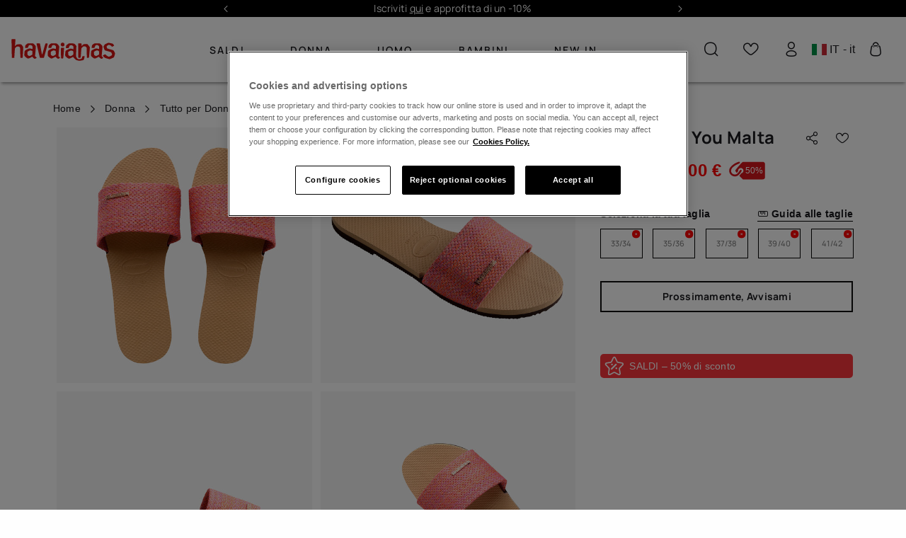

--- FILE ---
content_type: text/html;charset=UTF-8
request_url: https://www.havaianas-store.com/it/it/havaianas-you-malta/4147068-GOLDEN.html
body_size: 51300
content:
<!DOCTYPE html>
<html lang="it">
<head>
<!--[if gt IE 9]><!-->
<script>//common/scripts.isml</script>
<script defer="defer" src="/on/demandware.static/Sites-Havaianas_IT-Site/-/it/v1768990076563/js/main.js"></script>

    
        <script defer="defer" src="/on/demandware.static/Sites-Havaianas_IT-Site/-/it/v1768990076563/js/productDetail.js"
            
            >
        </script>
    

    
        <script defer="defer" src="https://www.paypal.com/sdk/js?client-id=AeV5AtVHvBHfG2z_pY6UxFnP-JxtygsoMcEdYTvZIVztRcw0eFxTtnuZ03BbQf8yzccptESnMwFbDul2&amp;commit=false&amp;components=buttons,messages,funding-eligibility&amp;currency=EUR&amp;disable-funding=sepa,bancontact,eps,giropay,ideal,mybank,p24,sofort,blik,card,credit,venmo" data-partner-attribution-id="SFCC_EC_B2C_23_2_0"
            
            >
        </script>
    

    
        <script defer="defer" src="/on/demandware.static/Sites-Havaianas_IT-Site/-/it/v1768990076563/js/int_paypal_pdp.min.js"
            
            >
        </script>
    

    
        <script defer="defer" src="/on/demandware.static/Sites-Havaianas_IT-Site/-/it/v1768990076563/js/carousel.js"
            
            >
        </script>
    

<link rel="stylesheet" href="/on/demandware.static/Sites-Havaianas_IT-Site/-/it/v1768990076563/css/common.css" />


<!--<![endif]-->
<meta charset=UTF-8>

<meta http-equiv="x-ua-compatible" content="ie=edge">

<meta name="viewport" content="width=device-width, initial-scale=1, maximum-scale=1">





    <title>Havaianas You Malta nello Sandali | Havaianas®</title>



    <meta name="description" content="Havaianas You Malta nello Sandali dal negozio online ufficiale di Havaianas. Scegli solo Havaianas Originali. Dai un'occhiata alle nostre offerte e saldi!"/>






<link rel="shortcut icon" href="/on/demandware.static/Sites-Havaianas_IT-Site/-/default/dw00e42e56/images/favicons/favicon.ico" />
<link rel="icon" sizes="16x16 32x32 64x64" href="/on/demandware.static/Sites-Havaianas_IT-Site/-/default/dw00e42e56/images/favicons/favicon.ico" />
<link rel="icon" type="image/png" sizes="512x512" href="/on/demandware.static/Sites-Havaianas_IT-Site/-/default/dw62d3a40d/images/favicons/android-chrome-512x512.png" />
<link rel="icon" type="image/png" sizes="32x32" href="/on/demandware.static/Sites-Havaianas_IT-Site/-/default/dw46ddbcbc/images/favicons/favicon-32x32.png" />
<link rel="icon" type="image/png" sizes="16x16" href="/on/demandware.static/Sites-Havaianas_IT-Site/-/default/dw96729b64/images/favicons/favicon-16x16.png" />
<link rel="apple-touch-icon" sizes="180x180" href="/on/demandware.static/Sites-Havaianas_IT-Site/-/default/dw163684e0/images/favicons/apple-touch-icon.png" />

<link rel="stylesheet" href="/on/demandware.static/Sites-Havaianas_IT-Site/-/it/v1768990076563/css/global.css" />

    <link rel="stylesheet" href="/on/demandware.static/Sites-Havaianas_IT-Site/-/it/v1768990076563/css/product/detail.css"  />

    <link rel="stylesheet" href="/on/demandware.static/Sites-Havaianas_IT-Site/-/it/v1768990076563/css/paypal.css"  />

    <link rel="stylesheet" href="/on/demandware.static/Sites-Havaianas_IT-Site/-/it/v1768990076563/css/experience/components/commerceLayouts/carousel.css"  />



    <meta name="google-site-verification" content="dLf-35EguGgWIrsEnVvKdz0F4UFytyzZrXApizREkDI" />





    
    
    

    
    
        
            <link rel="alternate" href="https://www.havaianas-store.com/it/it/havaianas-you-malta/4147068-GOLDEN.html" hreflang="it" />
        
    




    <link rel="canonical" href="https://www.havaianas-store.com/it/it/havaianas-you-malta/4147068.html" />


<!-- Enhanced CAPI: HTMLHead --> 










<!-- GTM dataLayer -->
<script>window.dataLayer = window.dataLayer||[];</script>
<!-- GTM DataLayer: Product -->
<script>
  window.dataLayer = window.dataLayer || [];
  window.dataLayer.push({
    
        'clientType': "not a client",
        'userId': "",
    
    'country': "Italy",
    'language': "Italian",
    'pageType': "product",
    'productType': "sandals"
	});
</script>
<!-- Google Tag Manager -->
<script>(function(w,d,s,l,i){w[l]=w[l]||[];w[l].push({'gtm.start':
new Date().getTime(),event:'gtm.js'});var f=d.getElementsByTagName(s)[0],
j=d.createElement(s),dl=l!='dataLayer'?'&l='+l:'';j.async=true;j.src=
'https://www.googletagmanager.com/gtm.js?id='+i+dl;f.parentNode.insertBefore(j,f);
})(window,document,'script','dataLayer','GTM-5QV7TB');</script>
<!-- End Google Tag Manager -->
<!-- GTM Events Library -->
<script type="text/javascript" src="/on/demandware.static/Sites-Havaianas_IT-Site/-/it/v1768990076563/js/gtmAnalytics.js"></script>
<!-- End GTM Events Library -->



<link rel="stylesheet" href="/on/demandware.static/Sites-Havaianas_IT-Site/-/it/v1768990076563/css/skin/skin.css" />
<script>window.clipboardMessage= "Copiato negli appunti";</script>

<style>
    :root {
        --header-logo-filter-red: brightness(1);
        --header-logo-filter-white: invert(98%) sepia(81%) saturate(0%) hue-rotate(60deg) brightness(10) contrast(99%);
        --menu-color-init: null;
        --menu-color: null;
        --header-background-color: null;
    }
</style>

    <style>
        :root {
            --logo-color: var(--header-logo-filter-white);
        }
    </style>


<script type="text/javascript">//<!--
/* <![CDATA[ (head-active_data.js) */
var dw = (window.dw || {});
dw.ac = {
    _analytics: null,
    _events: [],
    _category: "",
    _searchData: "",
    _anact: "",
    _anact_nohit_tag: "",
    _analytics_enabled: "true",
    _timeZone: "Europe/Rome",
    _capture: function(configs) {
        if (Object.prototype.toString.call(configs) === "[object Array]") {
            configs.forEach(captureObject);
            return;
        }
        dw.ac._events.push(configs);
    },
	capture: function() { 
		dw.ac._capture(arguments);
		// send to CQ as well:
		if (window.CQuotient) {
			window.CQuotient.trackEventsFromAC(arguments);
		}
	},
    EV_PRD_SEARCHHIT: "searchhit",
    EV_PRD_DETAIL: "detail",
    EV_PRD_RECOMMENDATION: "recommendation",
    EV_PRD_SETPRODUCT: "setproduct",
    applyContext: function(context) {
        if (typeof context === "object" && context.hasOwnProperty("category")) {
        	dw.ac._category = context.category;
        }
        if (typeof context === "object" && context.hasOwnProperty("searchData")) {
        	dw.ac._searchData = context.searchData;
        }
    },
    setDWAnalytics: function(analytics) {
        dw.ac._analytics = analytics;
    },
    eventsIsEmpty: function() {
        return 0 == dw.ac._events.length;
    }
};
/* ]]> */
// -->
</script>
<script type="text/javascript">//<!--
/* <![CDATA[ (head-cquotient.js) */
var CQuotient = window.CQuotient = {};
CQuotient.clientId = 'blpj-Havaianas_IT';
CQuotient.realm = 'BLPJ';
CQuotient.siteId = 'Havaianas_IT';
CQuotient.instanceType = 'prd';
CQuotient.locale = 'it';
CQuotient.fbPixelId = '__UNKNOWN__';
CQuotient.activities = [];
CQuotient.cqcid='';
CQuotient.cquid='';
CQuotient.cqeid='';
CQuotient.cqlid='';
CQuotient.apiHost='api.cquotient.com';
/* Turn this on to test against Staging Einstein */
/* CQuotient.useTest= true; */
CQuotient.useTest = ('true' === 'false');
CQuotient.initFromCookies = function () {
	var ca = document.cookie.split(';');
	for(var i=0;i < ca.length;i++) {
	  var c = ca[i];
	  while (c.charAt(0)==' ') c = c.substring(1,c.length);
	  if (c.indexOf('cqcid=') == 0) {
		CQuotient.cqcid=c.substring('cqcid='.length,c.length);
	  } else if (c.indexOf('cquid=') == 0) {
		  var value = c.substring('cquid='.length,c.length);
		  if (value) {
		  	var split_value = value.split("|", 3);
		  	if (split_value.length > 0) {
			  CQuotient.cquid=split_value[0];
		  	}
		  	if (split_value.length > 1) {
			  CQuotient.cqeid=split_value[1];
		  	}
		  	if (split_value.length > 2) {
			  CQuotient.cqlid=split_value[2];
		  	}
		  }
	  }
	}
}
CQuotient.getCQCookieId = function () {
	if(window.CQuotient.cqcid == '')
		window.CQuotient.initFromCookies();
	return window.CQuotient.cqcid;
};
CQuotient.getCQUserId = function () {
	if(window.CQuotient.cquid == '')
		window.CQuotient.initFromCookies();
	return window.CQuotient.cquid;
};
CQuotient.getCQHashedEmail = function () {
	if(window.CQuotient.cqeid == '')
		window.CQuotient.initFromCookies();
	return window.CQuotient.cqeid;
};
CQuotient.getCQHashedLogin = function () {
	if(window.CQuotient.cqlid == '')
		window.CQuotient.initFromCookies();
	return window.CQuotient.cqlid;
};
CQuotient.trackEventsFromAC = function (/* Object or Array */ events) {
try {
	if (Object.prototype.toString.call(events) === "[object Array]") {
		events.forEach(_trackASingleCQEvent);
	} else {
		CQuotient._trackASingleCQEvent(events);
	}
} catch(err) {}
};
CQuotient._trackASingleCQEvent = function ( /* Object */ event) {
	if (event && event.id) {
		if (event.type === dw.ac.EV_PRD_DETAIL) {
			CQuotient.trackViewProduct( {id:'', alt_id: event.id, type: 'raw_sku'} );
		} // not handling the other dw.ac.* events currently
	}
};
CQuotient.trackViewProduct = function(/* Object */ cqParamData){
	var cq_params = {};
	cq_params.cookieId = CQuotient.getCQCookieId();
	cq_params.userId = CQuotient.getCQUserId();
	cq_params.emailId = CQuotient.getCQHashedEmail();
	cq_params.loginId = CQuotient.getCQHashedLogin();
	cq_params.product = cqParamData.product;
	cq_params.realm = cqParamData.realm;
	cq_params.siteId = cqParamData.siteId;
	cq_params.instanceType = cqParamData.instanceType;
	cq_params.locale = CQuotient.locale;
	
	if(CQuotient.sendActivity) {
		CQuotient.sendActivity(CQuotient.clientId, 'viewProduct', cq_params);
	} else {
		CQuotient.activities.push({activityType: 'viewProduct', parameters: cq_params});
	}
};
/* ]]> */
// -->
</script>
<!-- Demandware Apple Pay -->

<style type="text/css">ISAPPLEPAY{display:inline}.dw-apple-pay-button,.dw-apple-pay-button:hover,.dw-apple-pay-button:active{background-color:black;background-image:-webkit-named-image(apple-pay-logo-white);background-position:50% 50%;background-repeat:no-repeat;background-size:75% 60%;border-radius:5px;border:1px solid black;box-sizing:border-box;margin:5px auto;min-height:30px;min-width:100px;padding:0}
.dw-apple-pay-button:after{content:'Apple Pay';visibility:hidden}.dw-apple-pay-button.dw-apple-pay-logo-white{background-color:white;border-color:white;background-image:-webkit-named-image(apple-pay-logo-black);color:black}.dw-apple-pay-button.dw-apple-pay-logo-white.dw-apple-pay-border{border-color:black}</style>


    
        
            
                <script type="application/ld+json">
                    {"@context":"http://schema.org/","@type":"Product","name":"Havaianas You Malta","image":"https://www.havaianas-store.com/dw/image/v2/BLPJ_PRD/on/demandware.static/-/Sites-siteMasterCatalog_Havaianas/default/dw86ecf2e4/images/2025/4147068_0570_A.jpg","description":"Ti presentiamo i sandali Havaianas You Malta Golden, la scelta perfetta per far fiorire la bellezza dentro di te. Il nuovo modello si è già guadagnato un posto nella Hall of Fame per stile e comfort. La fascetta in tessuto color pastello li rende un'","brand":{"@type":"Brand","name":"Havaianas"},"sku":"4147068-GOLDEN","offers":[{"@type":"Offer","priceCurrency":"EUR","price":"38.00","availability":"https://schema.org/OutOfStock","seller":{"@type":"Organization","name":"Havaianas"}},{"@type":"Offer","priceCurrency":"EUR","price":"19.00","availability":"https://schema.org/OutOfStock","seller":{"@type":"Organization","name":"Havaianas"}}]}
                </script>
            
            
                <script type="application/ld+json">
                    {"@context":"https://schema.org","@type":"BreadcrumbList","itemListElement":[{"@type":"ListItem","position":1,"name":"Donna","item":"https://www.havaianas-store.com/it/it/donna"},{"@type":"ListItem","position":2,"name":"Tutto per Donna","item":"https://www.havaianas-store.com/it/it/donna-all"},{"@type":"ListItem","position":3,"name":"Sandali","item":"https://www.havaianas-store.com/it/it/donna/sandali"},{"@type":"ListItem","position":4,"name":"Havaianas You Malta","item":"https://www.havaianas-store.com/it/it/havaianas-you-malta/4147068-GOLDEN.html"}]}
                </script>
            
        
    

    

    


</head>

<body class="Product-Show colorPallete colorPallete--white " data-color-pallete="white">


<script>
    (function () {
        if (!document.body.classList.contains('colorPallete--random')) return;
        var colors = ['neutral', 'cyan', 'gold', 'purple', 'mint', 'orange'];
        var pallete =  sessionStorage.getItem('colorPallete') || colors[Math.floor(Math.random() * colors.length)];
        document.body.classList.add('colorPallete--light-' + pallete);
        document.body.setAttribute('data-color-pallete', 'light-' + pallete);
        sessionStorage.setItem('colorPallete', pallete)
    })()
</script>

<!-- Google Tag Manager (noscript) -->
<noscript><iframe src="https://www.googletagmanager.com/ns.html?id=null"
height="0" width="0" style="display:none;visibility:hidden"></iframe></noscript>
<!-- End Google Tag Manager (noscript) -->

<div class="page" data-action="Product-Show" data-querystring="pid=4147068-GOLDEN" >


<header class="siteHeader">
    <a href="#maincontent" class="skip" aria-label="Vai al contenuto principale">Vai al contenuto principale</a>
<a href="#footercontent" class="skip" aria-label="Vai al contenuto di fondo pagina">Vai al contenuto di fondo pagina</a>
    <div class="rotatingMessages experience-commerce_layouts-carousel" data-carousel-items="1 1 1 1" data-carousel-controls="true true true true">
    <div id="carousel-rotating-messages" class="carousel slide" data-keyboard="true" data-interval="5000" data-ride="carousel">

        <div class="carousel-inner row"></div>

        <a class="carousel-control-prev" href="#carousel-rotating-messages" role="button" data-slide="prev">
            <i class="fa fa-arrow-left" aria-hidden="true"></i>
            <span class="sr-only">Previous</span>
        </a>

        <a class="carousel-control-next" href="#carousel-rotating-messages" role="button" data-slide="next">
            <i class="fa fa-arrow-right" aria-hidden="true"></i>
            <span class="sr-only">Next</span>
        </a>
    </div>
    <div id="rotatingMessages-Global" class="rotatingMessages__items">
        
	 


	
    
        <p><a href="https://www.havaianas-store.com/it/it/newsletter-subscribe-online.html">Iscriviti <u>qui</u> e approfitta di un -10%</a></p>
                    <p><a href="https://www.havaianas-store.com/it/it/promo"><u>WINTER SALE fino al 50% di sconto.</u></a></p>
                    <p>Spedizione gratuita sopra 45€</p>
    

 
	
    </div>
    <div id="rotatingMessages-Home" class="rotatingMessages__items">
        
	 


	
    
        <p><a href="https://www.havaianas-store.com/it/it/newsletter-subscribe-online.html" target="_blank">Iscriviti <u>qui</u> e approfitta di un -10%</a></p>
    

 
	
    </div>
</div>

    
        <section class="headerBanner">
    <div class="headerBanner__content container">
        <div>
            
            
	 

	
        
        </div>
    </div>
</section>

    
    <div class="borderSeparator_promotionHeader d-none"></div>
    <nav class="siteHeader__nav">
        <div class="siteHeader__nav__container container">
            <div class="siteHeader__icons siteHeader__icons--menu d-xl-none">
                <button class="siteHeader__menuButton icon-bars header__icon" title="menu mobile" type="button" data-headermenu-open></button>
            </div>

            <a class="siteHeader__logo header__icon" href="/it/it/home" title="Struttura di riferimento del Commerce Cloud Storefront Home">
                <img src="/on/demandware.static/Sites-Havaianas_IT-Site/-/default/dwe2124bfe/images/logo.svg"
                    alt="Struttura di riferimento del Commerce Cloud Storefront" />
            </a>

            

































<div class="headerMenu">
    <div class="d-xl-none d-flex align-items-center">
        <div class="headerMenu__link d-xl-none headerMenu__mobile">
            
    <a class="headerMenu__login" href="https://www.havaianas-store.com/it/it/login">
        Login
    </a>


        </div>

        <div class="hav-country-selector mobile d-xl-none my-0 mx-3" tabindex="0">
            <i class="flag-icon flag-icon-it"></i>
            IT - it
        </div>
    </div>

    <hr />
    <ul class="headerMenu__list">
        <div class=" d-xl-none ">
    
    <div class="content-asset"><!-- dwMarker="content" dwContentID="01d5e29fef3f5f3f28c8a92ceb" -->
        <style type="text/css">
	.headerMenu__list hr {
		    margin: 5px 0;
		}
		
		.headerMenu__item-bottom a {
		    margin-right: 0;
		}
		
		.headerMenu .hav-country-selector {
		    margin: 15px 0 20px 15px;
		}
		
		.headerMenu .content-wrapper__link {
		    min-height: 70px;
		}
		
		.headerMenu__item img:not(.tile-image, .tile-image-hover, .discount-img),
		.headerMenu__item-noLink img:not(.tile-image, .tile-image-hover, .discount-img) {
		    border-radius: 50%;
		    overflow: hidden;
		    width: 67px;
		    height: 67px;
		    background-size: cover;
		}
		
		.headerMenu__item>a,
		.headerMenu__item-noLink>a {
		    width: 100%;
		    margin: 10px 0;
		}
		
		.headerMenu__list span img:not(.tile-image, .tile-image-hover, .discount-img),
		.headerMenu__item-noLink span img:not(.tile-image, .tile-image-hover, .discount-img) {
		    height: auto;
		}
		
		.banner-info {
		    position: absolute;
		    left: 2%;
		    color: #452718;
		    top: 50%;
		    transform: translate(0, -50%);
		}
		
		.banner-info span {
		    font-weight: bold;
		    font-size: 16px;
		}
		
		.banner-info .shop-more {
		    font-size: 11px;
		    display: block;
		    width: 100%;
		}
		
		.banner-info .shop-more:after {
		    content: "\E911";
		    font-family: havaianas-icons;
		    top: 2px;
		    position: relative;
		}
		
		.banner-info-wrapper {
		    position: relative;
		    margin-bottom: 10px;
		    display: block;
		}
		
		.text-color-red {
		    color: #fb373c;
		}
		@media (max-width: 400px) {
		    .headerMenu__dropdown a:not(.menuSubmenu__title), .headerMenu__item-bottom a, .headerMenu__item>a, .headerMenu__link, .headerMenu__link a {
		        height: calc(50px - 10px)!important;
		    }
		    .mobilemenu_newsletter {
		        margin: 2em 0 0 !important;
		    }
		}
		@media (max-width: 360px) {
		    .headerMenu__dropdown a:not(.menuSubmenu__title), .headerMenu__item-bottom a, .headerMenu__item>a, .headerMenu__link, .headerMenu__link a {
		        height: calc(50px - 10px)!important;
		    }
		    .mobilemenu_newsletter {
		        margin: 3em 0 0 !important;
		    }
		}
		@media (max-width: 1199.98px) {
		    a.headerMenu__link.headerMenu__wishlist.d-xl-none.headerMenu__mobile.mt-3.mb-2 {
		        margin-bottom: 2em !important;
		    }
		    .headerMenu__item:not(:last-child) {
		        margin-left: 5%;
		    }
		
		    .headerMenu__item,
		    .headerMenu__item-bottom {
		        justify-content: left;
		        margin-left: 5%;
		    }
		
		    ul.headerMenu__list li.headerMenu__item:after {
		        content: "";
		        display: block;
		        height: 1px;
		        width: 87%;
		        position: absolute;
		        border-top: 1px solid #000;
		        margin: 4em 0em 0em -0.5em;
		        opacity: 0.25;
		    }
		
		    .headerMenu__list {
		        margin: -0.5em 0;
		    }
		
		    .headerMenu__dropdown a:not(.menuSubmenu__title),
		    .headerMenu__item-bottom a,
		    .headerMenu__item>a,
		    .headerMenu__link,
		    .headerMenu__link a {
		        height: 43px;
		    }
		
		    ul.headerMenu__list hr {
		        border-top: 1px solid #000;
		        margin-left: 2%;
		    }
		
		    .headerMenu__item>a {
		        font-weight: bold !important;
		    }
		
		    .headerMenu__item>a,
		    .headerMenu__item-noLink>a {
		        margin: 5px 0;
		    }
		
		    .headerMenu__item-bottom a {
		        margin: 5px 0;
		    }
		
		    .headerMenu>hr {
		        border-top: 1px solid #000;
		    }
		
		    ul.headerMenu__list hr {
		        opacity: 0.25;
		    }
		}
		@media (max-width: 48em) {
			.menuLink:hover {
				color: black;
			}
		}

/*@media (max-width: 767px) {
  
.headerMenu__item:nth-of-type(1) .only-first-level.d-md-none {
    color: #fb373c;
  }

}*/
</style>
    </div> <!-- End content-asset -->


</div>
                 
            
            
              
            

            
                
    
    <div class="content-asset"><!-- dwMarker="content" dwContentID="9090fb51edd72d5d1482954fc7" -->
        <li class="headerMenu__item" itemprop="name">
  <a class="only-first-level d-none d-md-flex" href="https://www.havaianas-store.com/it/it/promo" itemprop="url">
    Saldi
  </a>
  <a class="only-first-level d-md-none" href="#" itemprop="url">
    Saldi
  </a>
  <ul class="headerMenu__dropdown">
        <li itemprop="name"><a class="menuSubmenu__title" href="#">Saldi</a></li>
        <li class="d-xl-none" itemprop="name"><a href="https://www.havaianas-store.com/it/it/promo" itemprop="url">Saldi</a>
        </li>
        <li itemprop="name"><a href="https://www.havaianas-store.com/it/it/promo/promo-donna" itemprop="url">Saldi donna</a></li>
        <li itemprop="name"><a href="https://www.havaianas-store.com/it/it/promo/promo-uomo" itemprop="url">Saldi uomo</a>
        </li>
        <li itemprop="name"><a href="https://www.havaianas-store.com/it/it/promo/promo-bambino" itemprop="url">Saldi bambino</a>
        </li>
    </ul>
</li>

<li class="headerMenu__item" itemprop="name">
    <a href="https://www.havaianas-store.com/it/it/donna-all">
        Donna
    </a>
    <div class="headerMegaMenu">
        <div class="headerMegaMenu__container container">
            <a class="menuSubmenu__title" href="#">Donna</a>
            <div class="megaMenu megaMenu--loading">


<div class="experience-region experience-menucontent"><div class="experience-component experience-alpargatas_megamenu-menuSubmenu">

























<a class="menuLink menuLink--link menuLink--submenu" href="#">Donna</a>

<div class="menuSubmenu">
    <a class="menuSubmenu__title hasLink" href="https://www.havaianas-store.com/it/it/donna-all">Donna</a>
    <div class="experience-region experience-menucontent"><div class="experience-component experience-commerce_layouts-mobileGrid1r1c">

<div class="mobile-1r-1c">
    <div class="row mx-n2">
        <div class="region col-12"><div class="experience-component experience-alpargatas_core-imageWithTextsComponent"><div class="imageWithTextsMenuComponent">
    <div class="imageWithTextsMenuComponent__firstBlock">
        <div class="imageWithTextsMenuComponent__wrapper">
            <a href="https://www.havaianas-store.com/it/it/promo/promo-donna" target="_self">
                <div class="imageWithTextsMenuComponent__container">
                    <div class="imageWithTextsMenuComponent__title empty-title"></div>
                    <div class="imageWithTextsMenuComponent__description">I tuoi preferiti in promo.</div>
                </div>
                <img class="imageWithTextsMenuComponent__img tile-image" alt="Women SALE" src="https://www.havaianas-store.com/dw/image/v2/BLPJ_PRD/on/demandware.static/-/Library-Sites-EMEA_Shared_Library/default/dwb47160e7/pageDesigner/Homepage/Sale/IT_women.png" />
            </a>
            
        </div>
    </div>
</div>
</div></div>
    </div>
</div>
</div><div class="experience-component experience-alpargatas_megamenu-menuColumn"><div class="menuColumn">
    <div class="experience-region experience-menucontent"><div class="experience-component experience-alpargatas_megamenu-menuLink">


<a class="menuLink menuLink--link" href="https://www.havaianas-store.com/it/it/donna/infradito"
    target="" style="color: none" data-uniqueid="flip-flop-2ndLevel">
    
        Infradito
    
</a>
</div><div class="experience-component experience-alpargatas_megamenu-menuSubmenu">

























<a class="menuLink menuLink--link menuLink--submenu" href="#">Calzature</a>

<div class="menuSubmenu">
    <a class="menuSubmenu__title hasLink" href="https://www.havaianas-store.com/it/it/donna-all">Calzature</a>
    <div class="experience-region experience-menucontent"><div class="experience-component experience-alpargatas_megamenu-menuLink">


<a class="menuLink menuLink--link" href="https://www.havaianas-store.com/it/it/donna/nuovi-arrivi"
    target="" style="color: none" data-uniqueid="">
    
        Novit&agrave;
    
</a>
</div><div class="experience-component experience-alpargatas_megamenu-menuLink">


<a class="menuLink menuLink--link" href="https://www.havaianas-store.com/it/it/donna/infradito"
    target="" style="color: none" data-uniqueid="">
    
        Infradito
    
</a>
</div><div class="experience-component experience-alpargatas_megamenu-menuLink">


<a class="menuLink menuLink--link" href="https://www.havaianas-store.com/it/it/donna/sandali"
    target="" style="color: none" data-uniqueid="">
    
        Sandali
    
</a>
</div><div class="experience-component experience-alpargatas_megamenu-menuLink">


<a class="menuLink menuLink--link" href="https://www.havaianas-store.com/it/it/tutto-per-donna/slides-e-ciabatte"
    target="" style="color: none" data-uniqueid="">
    
        Ciabatte
    
</a>
</div><div class="experience-component experience-alpargatas_megamenu-menuLink">


<a class="menuLink menuLink--link" href="https://www.havaianas-store.com/it/it/donna/espadrillas"
    target="" style="color: none" data-uniqueid="">
    
        Espadrillas
    
</a>
</div><div class="experience-component experience-alpargatas_megamenu-menuLink">


<a class="menuLink menuLink--link" href="https://www.havaianas-store.com/it/it/tutto-per-donna/pantofole"
    target="" style="color: none" data-uniqueid="">
    
        Cozy
    
</a>
</div><div class="experience-component experience-alpargatas_megamenu-menuLink">


<a class="menuLink menuLink--link" href="https://www.havaianas-store.com/it/it/wedding.html"
    target="" style="color: none" data-uniqueid="wedding-women">
    
        Wedding
    
</a>
</div><div class="experience-component experience-alpargatas_megamenu-menuLink">


<a class="menuLink menuLink--link" href="https://www.havaianas-store.com/it/it/calzature/calzature-donna"
    target="" style="font-weight: bold;color: none" data-uniqueid="">
    
        Vedi tutto
    
</a>
</div></div>

    
    
</div></div></div>
</div>
</div><div class="experience-component experience-alpargatas_megamenu-menuColumn"><div class="menuColumn">
    <div class="experience-region experience-menucontent"><div class="experience-component experience-alpargatas_megamenu-menuSubmenu">

























<a class="menuLink menuLink--link menuLink--submenu" href="#">Abbigliamento</a>

<div class="menuSubmenu">
    <a class="menuSubmenu__title hasLink" href="https://www.havaianas-store.com/it/it/donna/abbigliamento">Abbigliamento</a>
    <div class="experience-region experience-menucontent"><div class="experience-component experience-alpargatas_megamenu-menuLink">


<a class="menuLink menuLink--link" href="https://www.havaianas-store.com/it/it/abbigliamento/bikini-da-donna"
    target="" style="color: none" data-uniqueid="">
    
        Costumi
    
</a>
</div><div class="experience-component experience-alpargatas_megamenu-menuLink">


<a class="menuLink menuLink--link" href="https://www.havaianas-store.com/it/it/abbigliamento/t-shirts-da-donna"
    target="" style="color: none" data-uniqueid="">
    
        T-shirts
    
</a>
</div><div class="experience-component experience-alpargatas_megamenu-menuLink">


<a class="menuLink menuLink--link" href="https://www.havaianas-store.com/it/it/abbigliamento/vestiti-da-donna"
    target="" style="color: none" data-uniqueid="">
    
        Vestiti
    
</a>
</div><div class="experience-component experience-alpargatas_megamenu-menuLink">


<a class="menuLink menuLink--link" href="https://www.havaianas-store.com/it/it/calzini-per-infradito"
    target="" style="color: none" data-uniqueid="">
    
        Calzini
    
</a>
</div><div class="experience-component experience-alpargatas_megamenu-menuLink">


<a class="menuLink menuLink--link" href="https://www.havaianas-store.com/it/it/donna/abbigliamento"
    target="" style="font-weight: bold;color: none" data-uniqueid="">
    
        Vedi tutto
    
</a>
</div></div>

    
    
</div></div></div>
</div>
</div><div class="experience-component experience-alpargatas_megamenu-menuColumn"><div class="menuColumn">
    <div class="experience-region experience-menucontent"><div class="experience-component experience-alpargatas_megamenu-menuSubmenu">

























<a class="menuLink menuLink--link menuLink--submenu" href="#">Accessori</a>

<div class="menuSubmenu">
    <a class="menuSubmenu__title hasLink" href="https://www.havaianas-store.com/it/it/accessori-donna">Accessori</a>
    <div class="experience-region experience-menucontent"><div class="experience-component experience-alpargatas_megamenu-menuLink">


<a class="menuLink menuLink--link" href="https://www.havaianas-store.com/it/it/personalizzare-infradito"
    target="" style="color: none" data-uniqueid="">
    
        Personalizzazione
    
</a>
</div><div class="experience-component experience-alpargatas_megamenu-menuLink">


<a class="menuLink menuLink--link" href="https://www.havaianas-store.com/it/it/accessori/borse"
    target="" style="color: none" data-uniqueid="">
    
        Borse mare
    
</a>
</div><div class="experience-component experience-alpargatas_megamenu-menuLink">


<a class="menuLink menuLink--link" href="https://www.havaianas-store.com/it/it/accessori/zaini"
    target="" style="color: none" data-uniqueid="">
    
        Zaini
    
</a>
</div><div class="experience-component experience-alpargatas_megamenu-menuLink">


<a class="menuLink menuLink--link" href="https://www.havaianas-store.com/it/it/accessori/asciugamani-e-materassini"
    target="" style="color: none" data-uniqueid="">
    
        Asciugamani e materassini
    
</a>
</div><div class="experience-component experience-alpargatas_megamenu-menuLink">


<a class="menuLink menuLink--link" href="https://www.havaianas-store.com/it/it/accessori-donna/portachiavi"
    target="" style="color: none" data-uniqueid="">
    
        Portachiavi
    
</a>
</div><div class="experience-component experience-alpargatas_megamenu-menuLink">


<a class="menuLink menuLink--link" href="https://www.havaianas-store.com/it/it/accessori/capellini-2"
    target="" style="color: none" data-uniqueid="">
    
        Cappelli
    
</a>
</div><div class="experience-component experience-alpargatas_megamenu-menuLink">


<a class="menuLink menuLink--link" href="https://www.havaianas-store.com/it/it/accessori-donna"
    target="" style="font-weight: bold;color: none" data-uniqueid="">
    
        Vedi tutto
    
</a>
</div></div>

    
    
</div></div></div>
</div>
</div><div class="experience-component experience-alpargatas_megamenu-menuColumn"><div class="menuColumn">
    <div class="experience-region experience-menucontent"><div class="experience-component experience-alpargatas_megamenu-menuSubmenu">

























<a class="menuLink menuLink--link menuLink--submenu" href="#">Bestsellers</a>

<div class="menuSubmenu">
    <a class="menuSubmenu__title hasLink" href="https://www.havaianas-store.com/it/it/donna/best-sellers">Bestsellers</a>
    <div class="experience-region experience-menucontent"><div class="experience-component experience-alpargatas_megamenu-menuLink">


<a class="menuLink menuLink--link" href="https://www.havaianas-store.com/it/it/best-sellers/slim"
    target="" style="color: none" data-uniqueid="">
    
        <div class="menuLink--container d-flex flex-column w-100">
            <div class="menuLink--wrapper d-flex flex-row align-items-center">
                <img class="menuLink--icon d-block mr-2 ml-2" src="https://www.havaianas-store.com/dw/image/v2/BLPJ_PRD/on/demandware.static/-/Library-Sites-EMEA_Shared_Library/default/dwddd257e6/menu/4000030_0076_A.jpg" alt="null" />
                Slim
            </div>
            <div class="menuLink--separator"></div>
        </div>
    
</a>
</div><div class="experience-component experience-alpargatas_megamenu-menuLink">


<a class="menuLink menuLink--link" href="https://www.havaianas-store.com/it/it/best-sellers/brasil-logo-donna"
    target="" style="color: none" data-uniqueid="brasil-logo-women">
    
        <div class="menuLink--container d-flex flex-column w-100">
            <div class="menuLink--wrapper d-flex flex-row align-items-center">
                <img class="menuLink--icon d-block mr-2 ml-2" src="https://www.havaianas-store.com/dw/image/v2/BLPJ_PRD/on/demandware.static/-/Library-Sites-EMEA_Shared_Library/default/dwf6e5708e/menu/brasil_logo_marine.jpg" alt="null" />
                Brasil logo
            </div>
            <div class="menuLink--separator"></div>
        </div>
    
</a>
</div><div class="experience-component experience-alpargatas_megamenu-menuLink">


<a class="menuLink menuLink--link" href="https://www.havaianas-store.com/it/it/best-sellers/top-donna"
    target="" style="color: none" data-uniqueid="top-women">
    
        <div class="menuLink--container d-flex flex-column w-100">
            <div class="menuLink--wrapper d-flex flex-row align-items-center">
                <img class="menuLink--icon d-block mr-2 ml-2" src="https://www.havaianas-store.com/dw/image/v2/BLPJ_PRD/on/demandware.static/-/Library-Sites-EMEA_Shared_Library/default/dw5fb9c329/menu/top_yellow.jpg" alt="null" />
                Top
            </div>
            <div class="menuLink--separator"></div>
        </div>
    
</a>
</div><div class="experience-component experience-alpargatas_megamenu-menuLink">


<a class="menuLink menuLink--link" href="https://www.havaianas-store.com/it/it/glitter"
    target="" style="color: none" data-uniqueid="">
    
        <div class="menuLink--container d-flex flex-column w-100">
            <div class="menuLink--wrapper d-flex flex-row align-items-center">
                <img class="menuLink--icon d-block mr-2 ml-2" src="https://www.havaianas-store.com/dw/image/v2/BLPJ_PRD/on/demandware.static/-/Library-Sites-EMEA_Shared_Library/default/dw48af9d04/menu/4146093_0154_new.jpg" alt="null" />
                Glitter
            </div>
            <div class="menuLink--separator"></div>
        </div>
    
</a>
</div><div class="experience-component experience-alpargatas_megamenu-menuLink">


<a class="menuLink menuLink--link" href="https://www.havaianas-store.com/it/it/squares"
    target="" style="color: none" data-uniqueid="">
    
        <div class="menuLink--container d-flex flex-column w-100">
            <div class="menuLink--wrapper d-flex flex-row align-items-center">
                <img class="menuLink--icon d-block mr-2 ml-2" src="https://www.havaianas-store.com/dw/image/v2/BLPJ_PRD/on/demandware.static/-/Library-Sites-EMEA_Shared_Library/default/dw64853d5e/menu/square_SUNSET.jpg" alt="null" />
                Square
            </div>
            <div class="menuLink--separator"></div>
        </div>
    
</a>
</div><div class="experience-component experience-alpargatas_megamenu-menuLink">


<a class="menuLink menuLink--link" href="https://www.havaianas-store.com/it/it/flatform"
    target="" style="color: none" data-uniqueid="">
    
        <div class="menuLink--container d-flex flex-column w-100">
            <div class="menuLink--wrapper d-flex flex-row align-items-center">
                <img class="menuLink--icon d-block mr-2 ml-2" src="https://www.havaianas-store.com/dw/image/v2/BLPJ_PRD/on/demandware.static/-/Library-Sites-EMEA_Shared_Library/default/dw3b1240f8/menu/flatform_BLACK.jpg" alt="null" />
                Flatform
            </div>
            <div class="menuLink--separator"></div>
        </div>
    
</a>
</div><div class="experience-component experience-alpargatas_megamenu-menuLink">


<a class="menuLink menuLink--link" href="https://www.havaianas-store.com/it/it/luna"
    target="" style="color: none" data-uniqueid="">
    
        <div class="menuLink--container d-flex flex-column w-100">
            <div class="menuLink--wrapper d-flex flex-row align-items-center">
                <img class="menuLink--icon d-block mr-2 ml-2" src="https://www.havaianas-store.com/dw/image/v2/BLPJ_PRD/on/demandware.static/-/Library-Sites-EMEA_Shared_Library/default/dw1929a6e9/menu/luna_CROCUS.jpg" alt="null" />
                Luna
            </div>
            <div class="menuLink--separator"></div>
        </div>
    
</a>
</div><div class="experience-component experience-alpargatas_megamenu-menuLink">


<a class="menuLink menuLink--link" href="https://www.havaianas-store.com/it/it/donna/best-sellers"
    target="" style="font-weight: bold;color: none" data-uniqueid="">
    
        Vedi tutto
    
</a>
</div></div>

    
    
        
        
            
            
            
            
        
        
    
</div></div></div>
</div>
</div><div class="experience-component experience-alpargatas_megamenu-menuColumn"><div class="menuColumn">
    <div class="experience-region experience-menucontent"><div class="experience-component experience-alpargatas_megamenu-menuSubmenu">

























<a class="menuLink menuLink--link menuLink--submenu" href="#">Top Colori</a>

<div class="menuSubmenu">
    <a class="menuSubmenu__title " href="#">Top Colori</a>
    <div class="experience-region experience-menucontent"><div class="experience-component experience-alpargatas_megamenu-menuLink">


<a class="menuLink menuLink--link" href="https://www.havaianas-store.com/it/it/infradito/bianco"
    target="" style="color: none" data-uniqueid="women-top-white-it">
    
        Infradito bianche
    
</a>
</div><div class="experience-component experience-alpargatas_megamenu-menuLink">


<a class="menuLink menuLink--link" href="https://www.havaianas-store.com/it/it/infradito/blu"
    target="" style="color: none" data-uniqueid="women-top-blue-it">
    
        Infradito blu
    
</a>
</div><div class="experience-component experience-alpargatas_megamenu-menuLink">


<a class="menuLink menuLink--link" href="https://www.havaianas-store.com/it/it/infradito/nero"
    target="" style="color: none" data-uniqueid="women-top-black-it">
    
        Infradito nere
    
</a>
</div><div class="experience-component experience-alpargatas_megamenu-menuLink">


<a class="menuLink menuLink--link" href="https://www.havaianas-store.com/it/it/sandali/argento"
    target="" style="color: none" data-uniqueid="">
    
        Sandali argento
    
</a>
</div><div class="experience-component experience-alpargatas_megamenu-menuLink">


<a class="menuLink menuLink--link" href="https://www.havaianas-store.com/it/it/sandali/oro"
    target="" style="color: none" data-uniqueid="">
    
        Sandali oro
    
</a>
</div><div class="experience-component experience-alpargatas_megamenu-menuLink">


<a class="menuLink menuLink--link" href="https://www.havaianas-store.com/it/it/sandali/nero"
    target="" style="color: none" data-uniqueid="">
    
        Sandali neri
    
</a>
</div></div>

    
    
</div></div></div>
</div>
</div></div>

    
    
        
        
            
            
                
                <div id="carousel-women-it" class="container menu-carousel-container menu-einstein-carousel-container pr-0 d-sm-none">
                    

	
<!-- =============== This snippet of JavaScript handles fetching the dynamic recommendations from the remote recommendations server
and then makes a call to render the configured template with the returned recommended products: ================= -->

<script>
(function(){
// window.CQuotient is provided on the page by the Analytics code:
var cq = window.CQuotient;
var dc = window.DataCloud;
var isCQ = false;
var isDC = false;
if (cq && ('function' == typeof cq.getCQUserId)
&& ('function' == typeof cq.getCQCookieId)
&& ('function' == typeof cq.getCQHashedEmail)
&& ('function' == typeof cq.getCQHashedLogin)) {
isCQ = true;
}
if (dc && ('function' == typeof dc.getDCUserId)) {
isDC = true;
}
if (isCQ || isDC) {
var recommender = '[[&quot;HomePage-PAC_vA&quot;]]';
var slotRecommendationType = decodeHtml('RECOMMENDATION');
// removing any leading/trailing square brackets and escaped quotes:
recommender = recommender.replace(/\[|\]|&quot;/g, '');
var separator = '|||';
var slotConfigurationUUID = '8d6f0d9b3c5ff8af8008fda9cc';
var contextAUID = decodeHtml('');
var contextSecondaryAUID = decodeHtml('');
var contextAltAUID = decodeHtml('');
var contextType = decodeHtml('');
var anchorsArray = [];
var contextAUIDs = contextAUID.split(separator);
var contextSecondaryAUIDs = contextSecondaryAUID.split(separator);
var contextAltAUIDs = contextAltAUID.split(separator);
var contextTypes = contextType.split(separator);
var slotName = decodeHtml('menu-content-slot-1');
var slotConfigId = decodeHtml('menu-women-bestsellers');
var slotConfigTemplate = decodeHtml('slots/recommendation/menu.isml');
if (contextAUIDs.length == contextSecondaryAUIDs.length) {
for (i = 0; i < contextAUIDs.length; i++) {
anchorsArray.push({
id: contextAUIDs[i],
sku: contextSecondaryAUIDs[i],
type: contextTypes[i],
alt_id: contextAltAUIDs[i]
});
}
} else {
anchorsArray = [{id: contextAUID, sku: contextSecondaryAUID, type: contextType, alt_id: contextAltAUID}];
}
var urlToCall = '/on/demandware.store/Sites-Havaianas_IT-Site/it/CQRecomm-Start';
var params = null;
if (isCQ) {
params = {
userId: cq.getCQUserId(),
cookieId: cq.getCQCookieId(),
emailId: cq.getCQHashedEmail(),
loginId: cq.getCQHashedLogin(),
anchors: anchorsArray,
slotId: slotName,
slotConfigId: slotConfigId,
slotConfigTemplate: slotConfigTemplate,
ccver: '1.03'
};
}
// console.log("Recommendation Type - " + slotRecommendationType + ", Recommender Selected - " + recommender);
if (isDC && slotRecommendationType == 'DATA_CLOUD_RECOMMENDATION') {
// Set DC variables for API call
dcIndividualId = dc.getDCUserId();
dcUrl = dc.getDCPersonalizationPath();
if (dcIndividualId && dcUrl && dcIndividualId != '' && dcUrl != '') {
// console.log("Fetching CDP Recommendations");
var productRecs = {};
productRecs[recommender] = getCDPRecs(dcUrl, dcIndividualId, recommender);
cb(productRecs);
}
} else if (isCQ && slotRecommendationType != 'DATA_CLOUD_RECOMMENDATION') {
if (cq.getRecs) {
cq.getRecs(cq.clientId, recommender, params, cb);
} else {
cq.widgets = cq.widgets || [];
cq.widgets.push({
recommenderName: recommender,
parameters: params,
callback: cb
});
}
}
};
function decodeHtml(html) {
var txt = document.createElement("textarea");
txt.innerHTML = html;
return txt.value;
}
function cb(parsed) {
var arr = parsed[recommender].recs;
if (arr && 0 < arr.length) {
var filteredProductIds = '';
for (i = 0; i < arr.length; i++) {
filteredProductIds = filteredProductIds + 'pid' + i + '=' + encodeURIComponent(arr[i].id) + '&';
}
filteredProductIds = filteredProductIds.substring(0, filteredProductIds.length - 1);//to remove the trailing '&'
var formData = 'auid=' + encodeURIComponent(contextAUID)
+ '&scid=' + slotConfigurationUUID
+ '&' + filteredProductIds;
var request = new XMLHttpRequest();
request.open('POST', urlToCall, true);
request.setRequestHeader('Content-type', 'application/x-www-form-urlencoded');
request.onreadystatechange = function() {
if (this.readyState === 4) {
// Got the product data from DW, showing the products now by changing the inner HTML of the DIV:
var divId = 'cq_recomm_slot-' + slotConfigurationUUID;
document.getElementById(divId).innerHTML = this.responseText;
//find and evaluate scripts in response:
var scripts = document.getElementById(divId).getElementsByTagName('script');
if (null != scripts) {
for (var i=0;i<scripts.length;i++) {//not combining script snippets on purpose
var srcScript = document.createElement('script');
srcScript.text = scripts[i].innerHTML;
srcScript.asynch = scripts[i].asynch;
srcScript.defer = scripts[i].defer;
srcScript.type = scripts[i].type;
srcScript.charset = scripts[i].charset;
document.head.appendChild( srcScript );
document.head.removeChild( srcScript );
}
}
}
};
request.send(formData);
request = null;
}
};
})();
</script>
<!-- The DIV tag id below is unique on purpose in case there are multiple recommendation slots on the same .isml page: -->
<div id="cq_recomm_slot-8d6f0d9b3c5ff8af8008fda9cc"></div>
<!-- ====================== snippet ends here ======================== -->
 
	
                </div>
            
            
            
        
        
            <div class="d-xl-none headerMenu__link-wrapper">
                
    
    <div class="content-asset"><!-- dwMarker="content" dwContentID="b8c18347eec27d435d97e8bd41" -->
        <style>
.mobilemenu_newsletter {
    font-size: .875rem;
    background-color: white;
    border-radius: 20px;
    margin: 15px 0 0;
    padding: 15px;
    box-shadow: 0px 0px 6px 0px grey;
}
.mobilemenu_newsletter_header {
    margin: 10px 0;
    color: var(--button-color);
    font-weight: bold;
	position: relative;
}
.mobilemenu_newsletter_header .button-close {
    font-size: 1.85rem;
    position: absolute;
    right: 10px;
    top: 0px;
	right: 0px;
    top: -25px;
}
.mobilemenu_newsletter_body {
    margin-right: 0;
}
.mobilemenu_newsletter_cta {
    display: flex;
    justify-content: center;
    margin: 15px 0 0;
}
.mobilemenu_newsletter_cta .button {
    line-height: normal;
    padding: 5px 23px;
}
.mobilemenu_newsletter_cta .fa {
    padding: 0 10px 0 0;
}
</style>
<div class="mobilemenu_newsletter">
     <div class="mobilemenu_newsletter_header">
               <a href="#" class="button-close">&times;</a>
          -10% SUL TUO PRIMO ORDINE!</div>
     <div class="mobilemenu_newsletter_body">Iscriviti ad Havaianas per vantaggi esclusivi.</div>
     <div class="mobilemenu_newsletter_cta">
          <a class="button" href="https://www.havaianas-store.com/it/it/newsletter-subscribe-online.html">
               <i class="fa fa-envelope" aria-hidden="true"></i>
               Iscriviti e risparmia il 10%
          </a>
     </div>
</div>
    </div> <!-- End content-asset -->



            </div>
        
    
</div></div></div>

</div>
        </div>
    </div>
</li>

<li class="headerMenu__item" itemprop="name">
    <a href="https://www.havaianas-store.com/it/it/uomo-all">
        Uomo
    </a>
    <div class="headerMegaMenu">
        <div class="headerMegaMenu__container container">
            <a class="menuSubmenu__title" href="#">Uomo</a>
            <div class="megaMenu megaMenu--loading">


<div class="experience-region experience-menucontent"><div class="experience-component experience-alpargatas_megamenu-menuSubmenu">

























<a class="menuLink menuLink--link menuLink--submenu" href="#">Uomo</a>

<div class="menuSubmenu">
    <a class="menuSubmenu__title hasLink" href="https://www.havaianas-store.com/it/it/uomo-all">Uomo</a>
    <div class="experience-region experience-menucontent"><div class="experience-component experience-commerce_layouts-mobileGrid1r1c">

<div class="mobile-1r-1c">
    <div class="row mx-n2">
        <div class="region col-12"><div class="experience-component experience-alpargatas_core-imageWithTextsComponent"><div class="imageWithTextsMenuComponent">
    <div class="imageWithTextsMenuComponent__firstBlock">
        <div class="imageWithTextsMenuComponent__wrapper">
            <a href="https://www.havaianas-store.com/it/it/promo/promo-uomo" target="_self">
                <div class="imageWithTextsMenuComponent__container">
                    <div class="imageWithTextsMenuComponent__title empty-title"></div>
                    <div class="imageWithTextsMenuComponent__description">I tuoi preferiti in promo.</div>
                </div>
                <img class="imageWithTextsMenuComponent__img tile-image" alt="Men SALE" src="https://www.havaianas-store.com/dw/image/v2/BLPJ_PRD/on/demandware.static/-/Library-Sites-EMEA_Shared_Library/default/dw3cad0e29/pageDesigner/Homepage/Sale/IT_men.png" />
            </a>
            
        </div>
    </div>
</div>
</div></div>
    </div>
</div>
</div><div class="experience-component experience-alpargatas_megamenu-menuColumn"><div class="menuColumn">
    <div class="experience-region experience-menucontent"><div class="experience-component experience-alpargatas_megamenu-menuSubmenu">

























<a class="menuLink menuLink--link menuLink--submenu" href="#">Calzature</a>

<div class="menuSubmenu">
    <a class="menuSubmenu__title hasLink" href="https://www.havaianas-store.com/it/it/uomo-all">Calzature</a>
    <div class="experience-region experience-menucontent"><div class="experience-component experience-alpargatas_megamenu-menuLink">


<a class="menuLink menuLink--link" href="https://www.havaianas-store.com/it/it/uomo/nuovi-arrivi"
    target="" style="color: none" data-uniqueid="">
    
        Novit&agrave;
    
</a>
</div><div class="experience-component experience-alpargatas_megamenu-menuLink">


<a class="menuLink menuLink--link" href="https://www.havaianas-store.com/it/it/uomo/infradito"
    target="" style="color: none" data-uniqueid="">
    
        Infradito
    
</a>
</div><div class="experience-component experience-alpargatas_megamenu-menuLink">


<a class="menuLink menuLink--link" href="https://www.havaianas-store.com/it/it/tutto-per-uomo/slides-e-ciabatte"
    target="" style="color: none" data-uniqueid="">
    
        Ciabatte
    
</a>
</div><div class="experience-component experience-alpargatas_megamenu-menuLink">


<a class="menuLink menuLink--link" href="https://www.havaianas-store.com/it/it/uomo/espadrillas"
    target="" style="color: none" data-uniqueid="">
    
        Espadrillas
    
</a>
</div><div class="experience-component experience-alpargatas_megamenu-menuLink">


<a class="menuLink menuLink--link" href="https://www.havaianas-store.com/it/it/calzature/calzature-uomo"
    target="" style="font-weight: bold;color: none" data-uniqueid="">
    
        Vedi tutto
    
</a>
</div></div>

    
    
</div></div></div>
</div>
</div><div class="experience-component experience-alpargatas_megamenu-menuColumn"><div class="menuColumn">
    <div class="experience-region experience-menucontent"><div class="experience-component experience-alpargatas_megamenu-menuSubmenu">

























<a class="menuLink menuLink--link menuLink--submenu" href="#">Abbigliamento</a>

<div class="menuSubmenu">
    <a class="menuSubmenu__title hasLink" href="https://www.havaianas-store.com/it/it/uomo/abbigliamento">Abbigliamento</a>
    <div class="experience-region experience-menucontent"><div class="experience-component experience-alpargatas_megamenu-menuLink">


<a class="menuLink menuLink--link" href="https://www.havaianas-store.com/it/it/abbigliamento/t-shirts-da-uomo"
    target="" style="color: none" data-uniqueid="">
    
        T-shirts
    
</a>
</div><div class="experience-component experience-alpargatas_megamenu-menuLink">


<a class="menuLink menuLink--link" href="https://www.havaianas-store.com/it/it/abbigliamento/costumi-da-uomo"
    target="" style="color: none" data-uniqueid="">
    
        Costumi da bagno
    
</a>
</div><div class="experience-component experience-alpargatas_megamenu-menuLink">


<a class="menuLink menuLink--link" href="https://www.havaianas-store.com/it/it/calzini-per-infradito"
    target="" style="color: none" data-uniqueid="">
    
        Calzini
    
</a>
</div><div class="experience-component experience-alpargatas_megamenu-menuLink">


<a class="menuLink menuLink--link" href="https://www.havaianas-store.com/it/it/uomo/abbigliamento"
    target="" style="font-weight: bold;color: none" data-uniqueid="">
    
        Vedi tutto
    
</a>
</div></div>

    
    
</div></div></div>
</div>
</div><div class="experience-component experience-alpargatas_megamenu-menuColumn"><div class="menuColumn">
    <div class="experience-region experience-menucontent"><div class="experience-component experience-alpargatas_megamenu-menuSubmenu">

























<a class="menuLink menuLink--link menuLink--submenu" href="#">Accessori</a>

<div class="menuSubmenu">
    <a class="menuSubmenu__title hasLink" href="https://www.havaianas-store.com/it/it/accessori-uomo">Accessori</a>
    <div class="experience-region experience-menucontent"><div class="experience-component experience-alpargatas_megamenu-menuLink">


<a class="menuLink menuLink--link" href="https://www.havaianas-store.com/it/it/accessori-uomo/borse"
    target="" style="color: none" data-uniqueid="">
    
        Borse e zaini
    
</a>
</div><div class="experience-component experience-alpargatas_megamenu-menuLink">


<a class="menuLink menuLink--link" href="https://www.havaianas-store.com/it/it/accessori-uomo/teli-mare-pareo"
    target="" style="color: none" data-uniqueid="">
    
        Asciugamani e materassini
    
</a>
</div><div class="experience-component experience-alpargatas_megamenu-menuLink">


<a class="menuLink menuLink--link" href="https://www.havaianas-store.com/it/it/accessori-uomo/portachiavi"
    target="" style="color: none" data-uniqueid="">
    
        Portachiavi e personalizzazione
    
</a>
</div><div class="experience-component experience-alpargatas_megamenu-menuLink">


<a class="menuLink menuLink--link" href="https://www.havaianas-store.com/it/it/accessori/capellini-1"
    target="" style="color: none" data-uniqueid="">
    
        Cappelli e cappellini
    
</a>
</div><div class="experience-component experience-alpargatas_megamenu-menuLink">


<a class="menuLink menuLink--link" href="https://www.havaianas-store.com/it/it/accessori-uomo"
    target="" style="font-weight: bold;color: none" data-uniqueid="">
    
        Vedi tutto
    
</a>
</div></div>

    
    
</div></div></div>
</div>
</div><div class="experience-component experience-alpargatas_megamenu-menuColumn"><div class="menuColumn">
    <div class="experience-region experience-menucontent"><div class="experience-component experience-alpargatas_megamenu-menuSubmenu">

























<a class="menuLink menuLink--link menuLink--submenu" href="#">Bestsellers</a>

<div class="menuSubmenu">
    <a class="menuSubmenu__title hasLink" href="https://www.havaianas-store.com/it/it/uomo/best-sellers">Bestsellers</a>
    <div class="experience-region experience-menucontent"><div class="experience-component experience-alpargatas_megamenu-menuLink">


<a class="menuLink menuLink--link" href="https://www.havaianas-store.com/it/it/best-sellers/brasil-logo-uomo"
    target="" style="color: none" data-uniqueid="brasil-logo-men">
    
        <div class="menuLink--container d-flex flex-column w-100">
            <div class="menuLink--wrapper d-flex flex-row align-items-center">
                <img class="menuLink--icon d-block mr-2 ml-2" src="https://www.havaianas-store.com/dw/image/v2/BLPJ_PRD/on/demandware.static/-/Library-Sites-EMEA_Shared_Library/default/dwd1052743/menu/4110850_4974_B.jpg" alt="null" />
                Brasil logo
            </div>
            <div class="menuLink--separator"></div>
        </div>
    
</a>
</div><div class="experience-component experience-alpargatas_megamenu-menuLink">


<a class="menuLink menuLink--link" href="https://www.havaianas-store.com/it/it/best-sellers/top-uomo"
    target="" style="color: none" data-uniqueid="top-men">
    
        <div class="menuLink--container d-flex flex-column w-100">
            <div class="menuLink--wrapper d-flex flex-row align-items-center">
                <img class="menuLink--icon d-block mr-2 ml-2" src="https://www.havaianas-store.com/dw/image/v2/BLPJ_PRD/on/demandware.static/-/Library-Sites-EMEA_Shared_Library/default/dw3e712645/menu/4000029_0090_C.jpg" alt="null" />
                Top
            </div>
            <div class="menuLink--separator"></div>
        </div>
    
</a>
</div><div class="experience-component experience-alpargatas_megamenu-menuLink">


<a class="menuLink menuLink--link" href="https://www.havaianas-store.com/it/it/tutto-per-uomo/slides-e-ciabatte"
    target="" style="color: none" data-uniqueid="slides-men">
    
        <div class="menuLink--container d-flex flex-column w-100">
            <div class="menuLink--wrapper d-flex flex-row align-items-center">
                <img class="menuLink--icon d-block mr-2 ml-2" src="https://www.havaianas-store.com/dw/image/v2/BLPJ_PRD/on/demandware.static/-/Library-Sites-EMEA_Shared_Library/default/dw2d1ad527/menu/4147258_4919_B.jpg" alt="null" />
                Slides
            </div>
            <div class="menuLink--separator"></div>
        </div>
    
</a>
</div><div class="experience-component experience-alpargatas_megamenu-menuLink">


<a class="menuLink menuLink--link" href="https://www.havaianas-store.com/it/it/pride"
    target="" style="color: none" data-uniqueid="pride-men">
    
        <div class="menuLink--container d-flex flex-column w-100">
            <div class="menuLink--wrapper d-flex flex-row align-items-center">
                <img class="menuLink--icon d-block mr-2 ml-2" src="https://www.havaianas-store.com/dw/image/v2/BLPJ_PRD/on/demandware.static/-/Library-Sites-EMEA_Shared_Library/default/dwb2f3147a/menu/4145742_0031_C.jpg" alt="null" />
                Pride
            </div>
            <div class="menuLink--separator"></div>
        </div>
    
</a>
</div><div class="experience-component experience-alpargatas_megamenu-menuLink">


<a class="menuLink menuLink--link" href="https://www.havaianas-store.com/it/it/best-sellers/logomania-uomo"
    target="" style="color: none" data-uniqueid="logomania-men">
    
        <div class="menuLink--container d-flex flex-column w-100">
            <div class="menuLink--wrapper d-flex flex-row align-items-center">
                <img class="menuLink--icon d-block mr-2 ml-2" src="https://www.havaianas-store.com/dw/image/v2/BLPJ_PRD/on/demandware.static/-/Library-Sites-EMEA_Shared_Library/default/dw85791669/menu/4145741_3624_B.jpg" alt="null" />
                Logomania
            </div>
            <div class="menuLink--separator"></div>
        </div>
    
</a>
</div><div class="experience-component experience-alpargatas_megamenu-menuLink">


<a class="menuLink menuLink--link" href="https://www.havaianas-store.com/it/it/uomo/best-sellers"
    target="" style="font-weight: bold;color: none" data-uniqueid="">
    
        Vedi tutto
    
</a>
</div></div>

    
    
</div></div></div>
</div>
</div><div class="experience-component experience-alpargatas_megamenu-menuColumn"><div class="menuColumn">
    <div class="experience-region experience-menucontent"><div class="experience-component experience-alpargatas_megamenu-menuSubmenu">

























<a class="menuLink menuLink--link menuLink--submenu" href="#">Top Colori</a>

<div class="menuSubmenu">
    <a class="menuSubmenu__title " href="#">Top Colori</a>
    <div class="experience-region experience-menucontent"><div class="experience-component experience-alpargatas_megamenu-menuLink">


<a class="menuLink menuLink--link" href="https://www.havaianas-store.com/it/it/infradito/bianco"
    target="" style="color: none" data-uniqueid="men-top-white-it">
    
        Infradito bianche
    
</a>
</div><div class="experience-component experience-alpargatas_megamenu-menuLink">


<a class="menuLink menuLink--link" href="https://www.havaianas-store.com/it/it/infradito/blu"
    target="" style="color: none" data-uniqueid="men-top-blue-it">
    
        Infradito blu
    
</a>
</div><div class="experience-component experience-alpargatas_megamenu-menuLink">


<a class="menuLink menuLink--link" href="https://www.havaianas-store.com/it/it/infradito/nero"
    target="" style="color: none" data-uniqueid="men-top-black-it">
    
        Infradito nere
    
</a>
</div></div>

    
    
</div></div></div>
</div>
</div></div>

    
    
</div></div></div>

</div>
        </div>
    </div>
</li>

<li class="headerMenu__item" itemprop="name">
    <a class="only-first-level d-none d-md-flex" href="https://www.havaianas-store.com/it/it/bambino-all" itemprop="url">
        Bambini
    </a>
    <a class="only-first-level d-md-none" href="#" itemprop="url">
        Bambini
    </a>
    <ul class="headerMenu__dropdown">
        <li itemprop="name"><a class="menuSubmenu__title" href="#">Bambini</a></li>
        <li class="d-xl-none" itemprop="name"><a href="https://www.havaianas-store.com/it/it/bambino-all" itemprop="url">Bambini</a>
        </li>
        <li itemprop="name"><a href="https://www.havaianas-store.com/it/it/bambino/nuovi-arrivi" itemprop="url">Nuovi arrivi</a></li>
        <li itemprop="name"><a href="https://www.havaianas-store.com/it/it/bambino/infradito" itemprop="url">Infradito bambini</a>
        </li>
        <li itemprop="name"><a href="https://www.havaianas-store.com/it/it/havaianas-infradito-baby" itemprop="url">Infradito neonato</a>
        </li>
    </ul>
</li>

<li class="headerMenu__item" itemprop="name">
  <a class="only-first-level" href="https://www.havaianas-store.com/it/it/novit%C3%A0" itemprop="url">
    New in
  </a>
</li>

<li class="headerMenu__item-bottom d-xl-none" itemprop="name">
    <a href="https://www.havaianas-store.com/it/it/contactus" itemprop="url">Chiamaci</a>
</li>
    </div> <!-- End content-asset -->



            
        
        <hr/>
    </ul>

    <a class="headerMenu__link headerMenu__wishlist d-xl-none headerMenu__mobile mt-3 mb-2" href="https://www.havaianas-store.com/it/it/wishlist">
        Wishlist
    </a>

    
    <div class="d-xl-none headerMenu__link-wrapper jsHeaderFixed">
        
    
    <div class="content-asset"><!-- dwMarker="content" dwContentID="b8c18347eec27d435d97e8bd41" -->
        <style>
.mobilemenu_newsletter {
    font-size: .875rem;
    background-color: white;
    border-radius: 20px;
    margin: 15px 0 0;
    padding: 15px;
    box-shadow: 0px 0px 6px 0px grey;
}
.mobilemenu_newsletter_header {
    margin: 10px 0;
    color: var(--button-color);
    font-weight: bold;
	position: relative;
}
.mobilemenu_newsletter_header .button-close {
    font-size: 1.85rem;
    position: absolute;
    right: 10px;
    top: 0px;
	right: 0px;
    top: -25px;
}
.mobilemenu_newsletter_body {
    margin-right: 0;
}
.mobilemenu_newsletter_cta {
    display: flex;
    justify-content: center;
    margin: 15px 0 0;
}
.mobilemenu_newsletter_cta .button {
    line-height: normal;
    padding: 5px 23px;
}
.mobilemenu_newsletter_cta .fa {
    padding: 0 10px 0 0;
}
</style>
<div class="mobilemenu_newsletter">
     <div class="mobilemenu_newsletter_header">
               <a href="#" class="button-close">&times;</a>
          -10% SUL TUO PRIMO ORDINE!</div>
     <div class="mobilemenu_newsletter_body">Iscriviti ad Havaianas per vantaggi esclusivi.</div>
     <div class="mobilemenu_newsletter_cta">
          <a class="button" href="https://www.havaianas-store.com/it/it/newsletter-subscribe-online.html">
               <i class="fa fa-envelope" aria-hidden="true"></i>
               Iscriviti e risparmia il 10%
          </a>
     </div>
</div>
    </div> <!-- End content-asset -->



    </div>

    <button class="headerMenu__close d-xl-none" data-headermenu-close type="button"></button>
</div>
<button class="headerMenu__closeOverlay d-xl-none" data-headermenu-close type="button"></button>


            <div class="siteHeader__icons">
                <a href="#search" class="header__icon js-search-show" title="Che prodotto stai cercando?" role="button">
                    <i class="fa fa-search" aria-hidden="true"></i>
                </a>
                <div class="hidden-md-down siteHeader__wishlist" href="https://www.havaianas-store.com/it/it/wishlist" data-wishlist-update="/on/demandware.store/Sites-Havaianas_IT-Site/it/Wishlist-MiniWishlistShow">
                    <a href="https://www.havaianas-store.com/it/it/wishlist" title="La mia Wishlist" class="wishlist-link header__icon" role="button">
                        <i class="fa fa-heart-o" aria-hidden="true"></i>
                    </a>
                    <script src="/on/demandware.static/Sites-Havaianas_IT-Site/-/it/v1768990076563/js/wishlist.js"></script>

<div class="miniwishlist-wrapper" data-miniwishlist-url="https://www.havaianas-store.com/on/demandware.store/Sites-Havaianas_IT-Site/it/Wishlist-MiniWishlistShow">
    
</div>

                </div>

                <div class="accountHeader">
                    
    
    <a href="https://www.havaianas-store.com/it/it/login" class="headerMenu__itemLogin header__icon" title="Il mio account" role="button"
        aria-label="Login to your account">
        <i class="fa fa-user" aria-hidden="true"></i>
        <span class="d-none">Login</span>
    </a>


                </div>

                <div class="d-none d-xl-block">
                    


























<link rel="stylesheet" href="/on/demandware.static/Sites-Havaianas_IT-Site/-/it/v1768990076563/css/dispatcher.css"/>

    
    
    

    

    
    <div id="siteDispatcherModal" class="modal fade" role="dialog" 
        data-checkurl="/on/demandware.store/Sites-Havaianas_IT-Site/it/Dispatcher-CheckLocale"
        data-getiplocation="/on/demandware.store/Sites-Havaianas_IT-Site/it/Dispatcher-GetIPLocation"
        data-url="/on/demandware.store/Sites-Havaianas_IT-Site/it/Page-Locale"
        data-restore="/on/demandware.store/Sites-Havaianas_IT-Site/it/Page-RestoreBasket"
        data-basket="{}">
        <span class="enter-message sr-only"></span>
        <div class="modal-dialog sitedispatcher-dialog">
            <div class="modal-content d-none">
                <div class="modal-header">
                    <button type="button" class="close pull-right" data-dismiss="modal">
                        <span aria-hidden="true">&times;</span>
                        <span class="sr-only"> </span>
                    </button>
                </div>
                <div id="modalBody" class="modal-body">
                    <div class="hav-country-selector-title text-center">
                        <h3>Paese
                        e
                        lingua</h3>
                    </div>

                    <div class="hav-country-selector-message text-center">Scegliere la propria localit&agrave; e la lingua di preferenza qui sotto.</div>

                    <link rel="stylesheet" href="/on/demandware.static/Sites-Havaianas_IT-Site/-/it/v1768990076563/css/searchselect.css"/> 

<div id="selectDropdown" class="dropdown-content d-none">
    <input type="text" id="selectInput" name="selectInput" 
    class="flag-icon-it" 
    placeholder="Italia"
    autocomplete="off" />
    <i class="fa fa-caret-down"></i>
    <div id="optionsWrapper" class="dropdown-options-wrapper d-none">
        <div class="dropdown-options">
            
                
    


<li class="flag-icon-at " 
value="Austria" 
data-countrycode="AT" 
data-regioncode="" 
data-iscurrent="false">
    Austria
</li>
            
                
    


<li class="flag-icon-be " 
value="Belgio" 
data-countrycode="BE" 
data-regioncode="" 
data-iscurrent="false">
    Belgio
</li>
            
                
    


<li class="flag-icon-hr " 
value="Croazia" 
data-countrycode="HR" 
data-regioncode="" 
data-iscurrent="false">
    Croazia
</li>
            
                
    


<li class="flag-icon-cy " 
value="Cipro" 
data-countrycode="CY" 
data-regioncode="" 
data-iscurrent="false">
    Cipro
</li>
            
                
    


<li class="flag-icon-cz " 
value="Repubblica Ceca" 
data-countrycode="CZ" 
data-regioncode="" 
data-iscurrent="false">
    Repubblica Ceca
</li>
            
                
    


<li class="flag-icon-dk " 
value="Danimarca" 
data-countrycode="DK" 
data-regioncode="" 
data-iscurrent="false">
    Danimarca
</li>
            
                
    


<li class="flag-icon-fr " 
value="Francia" 
data-countrycode="FR" 
data-regioncode="" 
data-iscurrent="false">
    Francia
</li>
            
                
    


<li class="flag-icon-de " 
value="Germania" 
data-countrycode="DE" 
data-regioncode="" 
data-iscurrent="false">
    Germania
</li>
            
                
    


<li class="flag-icon-gr " 
value="Grecia" 
data-countrycode="GR" 
data-regioncode="" 
data-iscurrent="false">
    Grecia
</li>
            
                
    


<li class="flag-icon-hu " 
value="Ungheria" 
data-countrycode="HU" 
data-regioncode="" 
data-iscurrent="false">
    Ungheria
</li>
            
                
    


<li class="flag-icon-ie " 
value="Irlanda" 
data-countrycode="IE" 
data-regioncode="" 
data-iscurrent="false">
    Irlanda
</li>
            
                
    


<li class="flag-icon-it " 
value="Italia" 
data-countrycode="IT" 
data-regioncode="" 
data-iscurrent="false">
    Italia
</li>
            
                
    


<li class="flag-icon-lu " 
value="Lussemburgo" 
data-countrycode="LU" 
data-regioncode="" 
data-iscurrent="false">
    Lussemburgo
</li>
            
                
    


<li class="flag-icon-nl " 
value="Paesi Bassi" 
data-countrycode="NL" 
data-regioncode="" 
data-iscurrent="false">
    Paesi Bassi
</li>
            
                
    


<li class="flag-icon-pl " 
value="Polonia" 
data-countrycode="PL" 
data-regioncode="" 
data-iscurrent="false">
    Polonia
</li>
            
                
    


<li class="flag-icon-pt " 
value="Portogallo" 
data-countrycode="PT" 
data-regioncode="" 
data-iscurrent="false">
    Portogallo
</li>
            
                
    


<li class="flag-icon-ro " 
value="Romania" 
data-countrycode="RO" 
data-regioncode="" 
data-iscurrent="false">
    Romania
</li>
            
                
    


<li class="flag-icon-sk " 
value="Slovacchia" 
data-countrycode="SK" 
data-regioncode="" 
data-iscurrent="false">
    Slovacchia
</li>
            
                
    


<li class="flag-icon-es " 
value="Spagna" 
data-countrycode="ES" 
data-regioncode="" 
data-iscurrent="false">
    Spagna
</li>
            
                
    


<li class="flag-icon-se " 
value="Svezia" 
data-countrycode="SE" 
data-regioncode="" 
data-iscurrent="false">
    Svezia
</li>
            
                
    


<li class="flag-icon-gb " 
value="Regno Unito" 
data-countrycode="GB" 
data-regioncode="" 
data-iscurrent="false">
    Regno Unito
</li>
            
        </div>
    </div>
</div>

<script src="/on/demandware.static/Sites-Havaianas_IT-Site/-/it/v1768990076563/js/searchselect.js"></script> 


                    
                    <div class="country-locales-wrapper">
                        <span class="hav-country-selector-title">
                            Scegli la tua lingua:
                        </span>
                        
                            
                            <ul id="AT" data-regioncode="" class="country-locales ">                    
                                
                                    
                                        
                                    

                                    <li class="js-locale-element" data-iscurrent="false"
                                    data-isdefault="true"
                                    data-geocountry =""
                                    data-georegion =""
                                    data-currentcountry="IT"
                                    data-currentregion=""
                                    data-currentsite="Havaianas_IT"
                                    data-currentlocale="it"
                                    data-locale="de"
                                    data-currencycode="EUR" 
                                    data-countrycode="AT"
                                    data-regioncode=""
                                    data-site="Havaianas_Eur"
                                    data-url="https://www.havaianas-store.com/on/demandware.store/Sites-Havaianas_Eur-Site/de/Page-SetLocale" >
                                        <span>Deutsch</span>
                                    </li>
                                
                                    
                                        
                                    

                                    <li class="js-locale-element" data-iscurrent="false"
                                    data-isdefault="false"
                                    data-geocountry =""
                                    data-georegion =""
                                    data-currentcountry="IT"
                                    data-currentregion=""
                                    data-currentsite="Havaianas_IT"
                                    data-currentlocale="it"
                                    data-locale="default"
                                    data-currencycode="EUR" 
                                    data-countrycode="AT"
                                    data-regioncode=""
                                    data-site="Havaianas_Eur"
                                    data-url="https://www.havaianas-store.com/on/demandware.store/Sites-Havaianas_Eur-Site/default/Page-SetLocale" >
                                        <span>English</span>
                                    </li>
                                
                            </ul>
                        
                            
                            <ul id="BE" data-regioncode="" class="country-locales ">                    
                                
                                    
                                        
                                    

                                    <li class="js-locale-element" data-iscurrent="false"
                                    data-isdefault="true"
                                    data-geocountry =""
                                    data-georegion =""
                                    data-currentcountry="IT"
                                    data-currentregion=""
                                    data-currentsite="Havaianas_IT"
                                    data-currentlocale="it"
                                    data-locale="fr_BE"
                                    data-currencycode="EUR" 
                                    data-countrycode="BE"
                                    data-regioncode=""
                                    data-site="Havaianas_BE"
                                    data-url="https://www.havaianas-store.com/on/demandware.store/Sites-Havaianas_BE-Site/fr_BE/Page-SetLocale" >
                                        <span>Fran&ccedil;ais</span>
                                    </li>
                                
                                    
                                        
                                    

                                    <li class="js-locale-element" data-iscurrent="false"
                                    data-isdefault="false"
                                    data-geocountry =""
                                    data-georegion =""
                                    data-currentcountry="IT"
                                    data-currentregion=""
                                    data-currentsite="Havaianas_IT"
                                    data-currentlocale="it"
                                    data-locale="nl_BE"
                                    data-currencycode="EUR" 
                                    data-countrycode="BE"
                                    data-regioncode=""
                                    data-site="Havaianas_BE"
                                    data-url="https://www.havaianas-store.com/on/demandware.store/Sites-Havaianas_BE-Site/nl_BE/Page-SetLocale" >
                                        <span>Vlaams</span>
                                    </li>
                                
                                    
                                        
                                    

                                    <li class="js-locale-element" data-iscurrent="false"
                                    data-isdefault="false"
                                    data-geocountry =""
                                    data-georegion =""
                                    data-currentcountry="IT"
                                    data-currentregion=""
                                    data-currentsite="Havaianas_IT"
                                    data-currentlocale="it"
                                    data-locale="default"
                                    data-currencycode="EUR" 
                                    data-countrycode="BE"
                                    data-regioncode=""
                                    data-site="Havaianas_BE"
                                    data-url="https://www.havaianas-store.com/on/demandware.store/Sites-Havaianas_BE-Site/default/Page-SetLocale" >
                                        <span>English</span>
                                    </li>
                                
                            </ul>
                        
                            
                            <ul id="HR" data-regioncode="" class="country-locales ">                    
                                
                                    
                                        
                                    

                                    <li class="js-locale-element" data-iscurrent="false"
                                    data-isdefault="true"
                                    data-geocountry =""
                                    data-georegion =""
                                    data-currentcountry="IT"
                                    data-currentregion=""
                                    data-currentsite="Havaianas_IT"
                                    data-currentlocale="it"
                                    data-locale="default"
                                    data-currencycode="EUR" 
                                    data-countrycode="HR"
                                    data-regioncode=""
                                    data-site="Havaianas_Eur"
                                    data-url="https://www.havaianas-store.com/on/demandware.store/Sites-Havaianas_Eur-Site/default/Page-SetLocale" >
                                        <span>English</span>
                                    </li>
                                
                            </ul>
                        
                            
                            <ul id="CY" data-regioncode="" class="country-locales ">                    
                                
                                    
                                        
                                    

                                    <li class="js-locale-element" data-iscurrent="false"
                                    data-isdefault="true"
                                    data-geocountry =""
                                    data-georegion =""
                                    data-currentcountry="IT"
                                    data-currentregion=""
                                    data-currentsite="Havaianas_IT"
                                    data-currentlocale="it"
                                    data-locale="default"
                                    data-currencycode="EUR" 
                                    data-countrycode="CY"
                                    data-regioncode=""
                                    data-site="Havaianas_Eur"
                                    data-url="https://www.havaianas-store.com/on/demandware.store/Sites-Havaianas_Eur-Site/default/Page-SetLocale" >
                                        <span>English</span>
                                    </li>
                                
                            </ul>
                        
                            
                            <ul id="CZ" data-regioncode="" class="country-locales ">                    
                                
                                    
                                        
                                    

                                    <li class="js-locale-element" data-iscurrent="false"
                                    data-isdefault="true"
                                    data-geocountry =""
                                    data-georegion =""
                                    data-currentcountry="IT"
                                    data-currentregion=""
                                    data-currentsite="Havaianas_IT"
                                    data-currentlocale="it"
                                    data-locale="default"
                                    data-currencycode="EUR" 
                                    data-countrycode="CZ"
                                    data-regioncode=""
                                    data-site="Havaianas_Eur"
                                    data-url="https://www.havaianas-store.com/on/demandware.store/Sites-Havaianas_Eur-Site/default/Page-SetLocale" >
                                        <span>English</span>
                                    </li>
                                
                            </ul>
                        
                            
                            <ul id="DK" data-regioncode="" class="country-locales ">                    
                                
                                    
                                        
                                    

                                    <li class="js-locale-element" data-iscurrent="false"
                                    data-isdefault="true"
                                    data-geocountry =""
                                    data-georegion =""
                                    data-currentcountry="IT"
                                    data-currentregion=""
                                    data-currentsite="Havaianas_IT"
                                    data-currentlocale="it"
                                    data-locale="default"
                                    data-currencycode="EUR" 
                                    data-countrycode="DK"
                                    data-regioncode=""
                                    data-site="Havaianas_Eur"
                                    data-url="https://www.havaianas-store.com/on/demandware.store/Sites-Havaianas_Eur-Site/default/Page-SetLocale" >
                                        <span>English</span>
                                    </li>
                                
                            </ul>
                        
                            
                            <ul id="FR" data-regioncode="" class="country-locales ">                    
                                
                                    
                                        
                                    

                                    <li class="js-locale-element" data-iscurrent="false"
                                    data-isdefault="true"
                                    data-geocountry =""
                                    data-georegion =""
                                    data-currentcountry="IT"
                                    data-currentregion=""
                                    data-currentsite="Havaianas_IT"
                                    data-currentlocale="it"
                                    data-locale="fr"
                                    data-currencycode="EUR" 
                                    data-countrycode="FR"
                                    data-regioncode=""
                                    data-site="Havaianas_FR"
                                    data-url="https://www.havaianas-store.com/on/demandware.store/Sites-Havaianas_FR-Site/fr/Page-SetLocale" >
                                        <span>Fran&ccedil;ais</span>
                                    </li>
                                
                                    
                                        
                                    

                                    <li class="js-locale-element" data-iscurrent="false"
                                    data-isdefault="false"
                                    data-geocountry =""
                                    data-georegion =""
                                    data-currentcountry="IT"
                                    data-currentregion=""
                                    data-currentsite="Havaianas_IT"
                                    data-currentlocale="it"
                                    data-locale="default"
                                    data-currencycode="EUR" 
                                    data-countrycode="FR"
                                    data-regioncode=""
                                    data-site="Havaianas_FR"
                                    data-url="https://www.havaianas-store.com/on/demandware.store/Sites-Havaianas_FR-Site/default/Page-SetLocale" >
                                        <span>English</span>
                                    </li>
                                
                            </ul>
                        
                            
                            <ul id="DE" data-regioncode="" class="country-locales ">                    
                                
                                    
                                        
                                    

                                    <li class="js-locale-element" data-iscurrent="false"
                                    data-isdefault="true"
                                    data-geocountry =""
                                    data-georegion =""
                                    data-currentcountry="IT"
                                    data-currentregion=""
                                    data-currentsite="Havaianas_IT"
                                    data-currentlocale="it"
                                    data-locale="de"
                                    data-currencycode="EUR" 
                                    data-countrycode="DE"
                                    data-regioncode=""
                                    data-site="Havaianas_DE"
                                    data-url="https://www.havaianas-store.com/on/demandware.store/Sites-Havaianas_DE-Site/de/Page-SetLocale" >
                                        <span>Deutsch</span>
                                    </li>
                                
                                    
                                        
                                    

                                    <li class="js-locale-element" data-iscurrent="false"
                                    data-isdefault="false"
                                    data-geocountry =""
                                    data-georegion =""
                                    data-currentcountry="IT"
                                    data-currentregion=""
                                    data-currentsite="Havaianas_IT"
                                    data-currentlocale="it"
                                    data-locale="default"
                                    data-currencycode="EUR" 
                                    data-countrycode="DE"
                                    data-regioncode=""
                                    data-site="Havaianas_DE"
                                    data-url="https://www.havaianas-store.com/on/demandware.store/Sites-Havaianas_DE-Site/default/Page-SetLocale" >
                                        <span>English</span>
                                    </li>
                                
                            </ul>
                        
                            
                            <ul id="GR" data-regioncode="" class="country-locales ">                    
                                
                                    
                                        
                                    

                                    <li class="js-locale-element" data-iscurrent="false"
                                    data-isdefault="true"
                                    data-geocountry =""
                                    data-georegion =""
                                    data-currentcountry="IT"
                                    data-currentregion=""
                                    data-currentsite="Havaianas_IT"
                                    data-currentlocale="it"
                                    data-locale="default"
                                    data-currencycode="EUR" 
                                    data-countrycode="GR"
                                    data-regioncode=""
                                    data-site="Havaianas_Eur"
                                    data-url="https://www.havaianas-store.com/on/demandware.store/Sites-Havaianas_Eur-Site/default/Page-SetLocale" >
                                        <span>English</span>
                                    </li>
                                
                            </ul>
                        
                            
                            <ul id="HU" data-regioncode="" class="country-locales ">                    
                                
                                    
                                        
                                    

                                    <li class="js-locale-element" data-iscurrent="false"
                                    data-isdefault="true"
                                    data-geocountry =""
                                    data-georegion =""
                                    data-currentcountry="IT"
                                    data-currentregion=""
                                    data-currentsite="Havaianas_IT"
                                    data-currentlocale="it"
                                    data-locale="default"
                                    data-currencycode="EUR" 
                                    data-countrycode="HU"
                                    data-regioncode=""
                                    data-site="Havaianas_Eur"
                                    data-url="https://www.havaianas-store.com/on/demandware.store/Sites-Havaianas_Eur-Site/default/Page-SetLocale" >
                                        <span>English</span>
                                    </li>
                                
                            </ul>
                        
                            
                            <ul id="IE" data-regioncode="" class="country-locales ">                    
                                
                                    
                                        
                                    

                                    <li class="js-locale-element" data-iscurrent="false"
                                    data-isdefault="true"
                                    data-geocountry =""
                                    data-georegion =""
                                    data-currentcountry="IT"
                                    data-currentregion=""
                                    data-currentsite="Havaianas_IT"
                                    data-currentlocale="it"
                                    data-locale="default"
                                    data-currencycode="EUR" 
                                    data-countrycode="IE"
                                    data-regioncode=""
                                    data-site="Havaianas_Eur"
                                    data-url="https://www.havaianas-store.com/on/demandware.store/Sites-Havaianas_Eur-Site/default/Page-SetLocale" >
                                        <span>English</span>
                                    </li>
                                
                            </ul>
                        
                            
                            <ul id="IT" data-regioncode="" class="country-locales show">                    
                                
                                    
                                        
                                    

                                    <li class="js-locale-element" data-iscurrent="true"
                                    data-isdefault="true"
                                    data-geocountry =""
                                    data-georegion =""
                                    data-currentcountry="IT"
                                    data-currentregion=""
                                    data-currentsite="Havaianas_IT"
                                    data-currentlocale="it"
                                    data-locale="it"
                                    data-currencycode="EUR" 
                                    data-countrycode="IT"
                                    data-regioncode=""
                                    data-site="Havaianas_IT"
                                    data-url="/on/demandware.store/Sites-Havaianas_IT-Site/it/Page-SetLocale" >
                                        <span>Italiano</span>
                                    </li>
                                
                                    

                                    <li class="js-locale-element" data-iscurrent="false"
                                    data-isdefault="false"
                                    data-geocountry =""
                                    data-georegion =""
                                    data-currentcountry="IT"
                                    data-currentregion=""
                                    data-currentsite="Havaianas_IT"
                                    data-currentlocale="it"
                                    data-locale="default"
                                    data-currencycode="EUR" 
                                    data-countrycode="IT"
                                    data-regioncode=""
                                    data-site="Havaianas_IT"
                                    data-url="/on/demandware.store/Sites-Havaianas_IT-Site/it/Page-SetLocale" >
                                        <span>English</span>
                                    </li>
                                
                            </ul>
                        
                            
                            <ul id="LU" data-regioncode="" class="country-locales ">                    
                                
                                    

                                    <li class="js-locale-element" data-iscurrent="false"
                                    data-isdefault="true"
                                    data-geocountry =""
                                    data-georegion =""
                                    data-currentcountry="IT"
                                    data-currentregion=""
                                    data-currentsite="Havaianas_IT"
                                    data-currentlocale="it"
                                    data-locale="fr"
                                    data-currencycode="EUR" 
                                    data-countrycode="LU"
                                    data-regioncode=""
                                    data-site="Havaianas_Eur"
                                    data-url="https://www.havaianas-store.com/on/demandware.store/Sites-Havaianas_Eur-Site/fr/Page-SetLocale" >
                                        <span>Fran&ccedil;ais</span>
                                    </li>
                                
                                    

                                    <li class="js-locale-element" data-iscurrent="false"
                                    data-isdefault="false"
                                    data-geocountry =""
                                    data-georegion =""
                                    data-currentcountry="IT"
                                    data-currentregion=""
                                    data-currentsite="Havaianas_IT"
                                    data-currentlocale="it"
                                    data-locale="de"
                                    data-currencycode="EUR" 
                                    data-countrycode="LU"
                                    data-regioncode=""
                                    data-site="Havaianas_Eur"
                                    data-url="https://www.havaianas-store.com/on/demandware.store/Sites-Havaianas_Eur-Site/de/Page-SetLocale" >
                                        <span>Deutsch</span>
                                    </li>
                                
                                    

                                    <li class="js-locale-element" data-iscurrent="false"
                                    data-isdefault="false"
                                    data-geocountry =""
                                    data-georegion =""
                                    data-currentcountry="IT"
                                    data-currentregion=""
                                    data-currentsite="Havaianas_IT"
                                    data-currentlocale="it"
                                    data-locale="default"
                                    data-currencycode="EUR" 
                                    data-countrycode="LU"
                                    data-regioncode=""
                                    data-site="Havaianas_Eur"
                                    data-url="https://www.havaianas-store.com/on/demandware.store/Sites-Havaianas_Eur-Site/default/Page-SetLocale" >
                                        <span>English</span>
                                    </li>
                                
                            </ul>
                        
                            
                            <ul id="NL" data-regioncode="" class="country-locales ">                    
                                
                                    

                                    <li class="js-locale-element" data-iscurrent="false"
                                    data-isdefault="true"
                                    data-geocountry =""
                                    data-georegion =""
                                    data-currentcountry="IT"
                                    data-currentregion=""
                                    data-currentsite="Havaianas_IT"
                                    data-currentlocale="it"
                                    data-locale="nl"
                                    data-currencycode="EUR" 
                                    data-countrycode="NL"
                                    data-regioncode=""
                                    data-site="Havaianas_NL"
                                    data-url="https://www.havaianas-store.com/on/demandware.store/Sites-Havaianas_NL-Site/nl/Page-SetLocale" >
                                        <span>Nederlands</span>
                                    </li>
                                
                                    

                                    <li class="js-locale-element" data-iscurrent="false"
                                    data-isdefault="false"
                                    data-geocountry =""
                                    data-georegion =""
                                    data-currentcountry="IT"
                                    data-currentregion=""
                                    data-currentsite="Havaianas_IT"
                                    data-currentlocale="it"
                                    data-locale="default"
                                    data-currencycode="EUR" 
                                    data-countrycode="NL"
                                    data-regioncode=""
                                    data-site="Havaianas_NL"
                                    data-url="https://www.havaianas-store.com/on/demandware.store/Sites-Havaianas_NL-Site/default/Page-SetLocale" >
                                        <span>English</span>
                                    </li>
                                
                            </ul>
                        
                            
                            <ul id="PL" data-regioncode="" class="country-locales ">                    
                                
                                    

                                    <li class="js-locale-element" data-iscurrent="false"
                                    data-isdefault="true"
                                    data-geocountry =""
                                    data-georegion =""
                                    data-currentcountry="IT"
                                    data-currentregion=""
                                    data-currentsite="Havaianas_IT"
                                    data-currentlocale="it"
                                    data-locale="default"
                                    data-currencycode="EUR" 
                                    data-countrycode="PL"
                                    data-regioncode=""
                                    data-site="Havaianas_Eur"
                                    data-url="https://www.havaianas-store.com/on/demandware.store/Sites-Havaianas_Eur-Site/default/Page-SetLocale" >
                                        <span>English</span>
                                    </li>
                                
                            </ul>
                        
                            
                            <ul id="PT" data-regioncode="" class="country-locales ">                    
                                
                                    

                                    <li class="js-locale-element" data-iscurrent="false"
                                    data-isdefault="true"
                                    data-geocountry =""
                                    data-georegion =""
                                    data-currentcountry="IT"
                                    data-currentregion=""
                                    data-currentsite="Havaianas_IT"
                                    data-currentlocale="it"
                                    data-locale="pt"
                                    data-currencycode="EUR" 
                                    data-countrycode="PT"
                                    data-regioncode=""
                                    data-site="Havaianas_PT"
                                    data-url="https://www.havaianas-store.com/on/demandware.store/Sites-Havaianas_PT-Site/pt/Page-SetLocale" >
                                        <span>Portugu&ecirc;s</span>
                                    </li>
                                
                                    

                                    <li class="js-locale-element" data-iscurrent="false"
                                    data-isdefault="false"
                                    data-geocountry =""
                                    data-georegion =""
                                    data-currentcountry="IT"
                                    data-currentregion=""
                                    data-currentsite="Havaianas_IT"
                                    data-currentlocale="it"
                                    data-locale="default"
                                    data-currencycode="EUR" 
                                    data-countrycode="PT"
                                    data-regioncode=""
                                    data-site="Havaianas_PT"
                                    data-url="https://www.havaianas-store.com/on/demandware.store/Sites-Havaianas_PT-Site/default/Page-SetLocale" >
                                        <span>English</span>
                                    </li>
                                
                            </ul>
                        
                            
                            <ul id="RO" data-regioncode="" class="country-locales ">                    
                                
                                    

                                    <li class="js-locale-element" data-iscurrent="false"
                                    data-isdefault="true"
                                    data-geocountry =""
                                    data-georegion =""
                                    data-currentcountry="IT"
                                    data-currentregion=""
                                    data-currentsite="Havaianas_IT"
                                    data-currentlocale="it"
                                    data-locale="default"
                                    data-currencycode="EUR" 
                                    data-countrycode="RO"
                                    data-regioncode=""
                                    data-site="Havaianas_Eur"
                                    data-url="https://www.havaianas-store.com/on/demandware.store/Sites-Havaianas_Eur-Site/default/Page-SetLocale" >
                                        <span>English</span>
                                    </li>
                                
                            </ul>
                        
                            
                            <ul id="SK" data-regioncode="" class="country-locales ">                    
                                
                                    

                                    <li class="js-locale-element" data-iscurrent="false"
                                    data-isdefault="true"
                                    data-geocountry =""
                                    data-georegion =""
                                    data-currentcountry="IT"
                                    data-currentregion=""
                                    data-currentsite="Havaianas_IT"
                                    data-currentlocale="it"
                                    data-locale="default"
                                    data-currencycode="EUR" 
                                    data-countrycode="SK"
                                    data-regioncode=""
                                    data-site="Havaianas_Eur"
                                    data-url="https://www.havaianas-store.com/on/demandware.store/Sites-Havaianas_Eur-Site/default/Page-SetLocale" >
                                        <span>English</span>
                                    </li>
                                
                            </ul>
                        
                            
                            <ul id="ES" data-regioncode="" class="country-locales ">                    
                                
                                    

                                    <li class="js-locale-element" data-iscurrent="false"
                                    data-isdefault="true"
                                    data-geocountry =""
                                    data-georegion =""
                                    data-currentcountry="IT"
                                    data-currentregion=""
                                    data-currentsite="Havaianas_IT"
                                    data-currentlocale="it"
                                    data-locale="es"
                                    data-currencycode="EUR" 
                                    data-countrycode="ES"
                                    data-regioncode=""
                                    data-site="Havaianas_ES"
                                    data-url="https://www.havaianas-store.com/on/demandware.store/Sites-Havaianas_ES-Site/es/Page-SetLocale" >
                                        <span>Espa&ntilde;ol</span>
                                    </li>
                                
                                    

                                    <li class="js-locale-element" data-iscurrent="false"
                                    data-isdefault="false"
                                    data-geocountry =""
                                    data-georegion =""
                                    data-currentcountry="IT"
                                    data-currentregion=""
                                    data-currentsite="Havaianas_IT"
                                    data-currentlocale="it"
                                    data-locale="default"
                                    data-currencycode="EUR" 
                                    data-countrycode="ES"
                                    data-regioncode=""
                                    data-site="Havaianas_ES"
                                    data-url="https://www.havaianas-store.com/on/demandware.store/Sites-Havaianas_ES-Site/default/Page-SetLocale" >
                                        <span>English</span>
                                    </li>
                                
                            </ul>
                        
                            
                            <ul id="SE" data-regioncode="" class="country-locales ">                    
                                
                                    

                                    <li class="js-locale-element" data-iscurrent="false"
                                    data-isdefault="true"
                                    data-geocountry =""
                                    data-georegion =""
                                    data-currentcountry="IT"
                                    data-currentregion=""
                                    data-currentsite="Havaianas_IT"
                                    data-currentlocale="it"
                                    data-locale="default"
                                    data-currencycode="EUR" 
                                    data-countrycode="SE"
                                    data-regioncode=""
                                    data-site="Havaianas_Eur"
                                    data-url="https://www.havaianas-store.com/on/demandware.store/Sites-Havaianas_Eur-Site/default/Page-SetLocale" >
                                        <span>English</span>
                                    </li>
                                
                            </ul>
                        
                            
                            <ul id="GB" data-regioncode="" class="country-locales ">                    
                                
                                    

                                    <li class="js-locale-element" data-iscurrent="false"
                                    data-isdefault="true"
                                    data-geocountry =""
                                    data-georegion =""
                                    data-currentcountry="IT"
                                    data-currentregion=""
                                    data-currentsite="Havaianas_IT"
                                    data-currentlocale="it"
                                    data-locale="en_GB"
                                    data-currencycode="GBP" 
                                    data-countrycode="GB"
                                    data-regioncode=""
                                    data-site="Havaianas_UK"
                                    data-url="https://www.havaianas-store.com/on/demandware.store/Sites-Havaianas_UK-Site/en_GB/Page-SetLocale" >
                                        <span>English</span>
                                    </li>
                                
                            </ul>
                        
                    </div>

                    <button class="hav-btn color-sixth-500 js-country-locale-select" >Aggiorna le mie preferenze</button>
                    <div class="country-select-error js-country-select-error"></div>
                </div>

                <div class="modal-footer"></div>
            </div>
        </div>
    </div>
    

    <div class="hav-country-selector" tabindex="0">
        <i class="flag-icon flag-icon-it"></i>
        IT - it
    </div>

    <script src="/on/demandware.static/Sites-Havaianas_IT-Site/-/it/v1768990076563/js/dispatcher.js"></script>


                    <script>
                        var allCountries = {
  "action": "Dispatcher-GetAllCountries",
  "queryString": "",
  "locale": "it",
  "countries": [
    {
      "countryCode": "AT",
      "currencyCode": "EUR",
      "siteID": "Havaianas_Eur",
      "locales": [
        "de",
        "default"
      ],
      "phonePrefix": "+43",
      "defaultLocale": "de",
      "name": "Austria",
      "regionName": ""
    },
    {
      "countryCode": "BE",
      "currencyCode": "EUR",
      "siteID": "Havaianas_BE",
      "locales": [
        "fr_BE",
        "nl_BE",
        "default"
      ],
      "phonePrefix": "+32",
      "defaultLocale": "fr_BE",
      "name": "Belgio",
      "regionName": ""
    },
    {
      "countryCode": "HR",
      "currencyCode": "EUR",
      "siteID": "Havaianas_Eur",
      "locales": [
        "default"
      ],
      "phonePrefix": "+385",
      "defaultLocale": "default",
      "name": "Croazia",
      "regionName": ""
    },
    {
      "countryCode": "CY",
      "currencyCode": "EUR",
      "siteID": "Havaianas_Eur",
      "locales": [
        "default"
      ],
      "phonePrefix": "+357",
      "defaultLocale": "default",
      "name": "Cipro",
      "regionName": ""
    },
    {
      "countryCode": "CZ",
      "currencyCode": "EUR",
      "siteID": "Havaianas_Eur",
      "locales": [
        "default"
      ],
      "phonePrefix": "+420",
      "defaultLocale": "default",
      "name": "Repubblica Ceca",
      "regionName": ""
    },
    {
      "countryCode": "DK",
      "currencyCode": "EUR",
      "siteID": "Havaianas_Eur",
      "locales": [
        "default"
      ],
      "phonePrefix": "+45",
      "defaultLocale": "default",
      "name": "Danimarca",
      "regionName": ""
    },
    {
      "countryCode": "FR",
      "currencyCode": "EUR",
      "siteID": "Havaianas_FR",
      "locales": [
        "fr",
        "default"
      ],
      "phonePrefix": "+33",
      "defaultLocale": "fr",
      "name": "Francia",
      "regionName": ""
    },
    {
      "countryCode": "DE",
      "currencyCode": "EUR",
      "siteID": "Havaianas_DE",
      "locales": [
        "de",
        "default"
      ],
      "phonePrefix": "+49",
      "defaultLocale": "de",
      "name": "Germania",
      "regionName": ""
    },
    {
      "countryCode": "GR",
      "currencyCode": "EUR",
      "siteID": "Havaianas_Eur",
      "locales": [
        "default"
      ],
      "phonePrefix": "+30",
      "defaultLocale": "default",
      "name": "Grecia",
      "regionName": ""
    },
    {
      "countryCode": "HU",
      "currencyCode": "EUR",
      "siteID": "Havaianas_Eur",
      "locales": [
        "default"
      ],
      "phonePrefix": "+36",
      "defaultLocale": "default",
      "name": "Ungheria",
      "regionName": ""
    },
    {
      "countryCode": "IE",
      "currencyCode": "EUR",
      "siteID": "Havaianas_Eur",
      "locales": [
        "default"
      ],
      "phonePrefix": "+353",
      "defaultLocale": "default",
      "name": "Irlanda",
      "regionName": ""
    },
    {
      "countryCode": "IT",
      "currencyCode": "EUR",
      "siteID": "Havaianas_IT",
      "locales": [
        "it",
        "default"
      ],
      "phonePrefix": "+39",
      "defaultLocale": "it",
      "name": "Italia",
      "regionName": ""
    },
    {
      "countryCode": "LU",
      "currencyCode": "EUR",
      "siteID": "Havaianas_Eur",
      "locales": [
        "fr",
        "de",
        "default"
      ],
      "phonePrefix": "+352",
      "defaultLocale": "fr",
      "name": "Lussemburgo",
      "regionName": ""
    },
    {
      "countryCode": "NL",
      "currencyCode": "EUR",
      "siteID": "Havaianas_NL",
      "locales": [
        "nl",
        "default"
      ],
      "phonePrefix": "+31",
      "defaultLocale": "nl",
      "name": "Paesi Bassi",
      "regionName": ""
    },
    {
      "countryCode": "PL",
      "currencyCode": "EUR",
      "siteID": "Havaianas_Eur",
      "locales": [
        "default"
      ],
      "phonePrefix": "+48",
      "defaultLocale": "default",
      "name": "Polonia",
      "regionName": ""
    },
    {
      "countryCode": "PT",
      "currencyCode": "EUR",
      "siteID": "Havaianas_PT",
      "locales": [
        "pt",
        "default"
      ],
      "phonePrefix": "+351",
      "defaultLocale": "pt",
      "name": "Portogallo",
      "regionName": ""
    },
    {
      "countryCode": "RO",
      "currencyCode": "EUR",
      "siteID": "Havaianas_Eur",
      "locales": [
        "default"
      ],
      "phonePrefix": "+40",
      "defaultLocale": "default",
      "name": "Romania",
      "regionName": ""
    },
    {
      "countryCode": "SK",
      "currencyCode": "EUR",
      "siteID": "Havaianas_Eur",
      "locales": [
        "default"
      ],
      "phonePrefix": "+421",
      "defaultLocale": "default",
      "name": "Slovacchia",
      "regionName": ""
    },
    {
      "countryCode": "ES",
      "currencyCode": "EUR",
      "siteID": "Havaianas_ES",
      "locales": [
        "es",
        "default"
      ],
      "phonePrefix": "+34",
      "defaultLocale": "es",
      "name": "Spagna",
      "regionName": ""
    },
    {
      "countryCode": "SE",
      "currencyCode": "EUR",
      "siteID": "Havaianas_Eur",
      "locales": [
        "default"
      ],
      "phonePrefix": "+46",
      "defaultLocale": "default",
      "name": "Svezia",
      "regionName": ""
    },
    {
      "countryCode": "GB",
      "currencyCode": "GBP",
      "siteID": "Havaianas_UK",
      "locales": [
        "en_GB"
      ],
      "phonePrefix": "+44",
      "defaultLocale": "en_GB",
      "name": "Regno Unito",
      "regionName": ""
    }
  ]
};
                        var allowedCountries = {
  "action": "Dispatcher-GetAllowedCountries",
  "queryString": "",
  "locale": "it",
  "countries": [
    {
      "countryCode": "IT",
      "currencyCode": "EUR",
      "siteID": "Havaianas_IT",
      "locales": [
        "it",
        "default"
      ],
      "phonePrefix": "+39",
      "defaultLocale": "it",
      "name": "Italia"
    }
  ]
};
                    </script>
                </div>

                <div class="minicart" data-action-url="/on/demandware.store/Sites-Havaianas_IT-Site/it/Cart-MiniCartShow">
                    <div class="d-none d-md-block search"></div>
                    <div class="minicart-wrapper" data-minicart-header-url="https://www.havaianas-store.com/on/demandware.store/Sites-Havaianas_IT-Site/it/Cart-Header">
    <div class="minicart-total hide-link-med" gtmproductdata="null">
        <a class="minicart-link header__icon" href="https://www.havaianas-store.com/it/it/cart" title="0 Articoli nel carrello" aria-label="0 Articoli nel carrello" aria-haspopup="true">
            <i class="minicart-icon fa fa-shopping-bag"></i>
            <span class="minicart-quantity" data-quantity="0">
                0
            </span>
        </a>
    </div>

    <div class="minicart-total hide-no-link">
        <i class="minicart-icon fa fa-shopping-bag"></i>
            <span class="minicart-quantity" data-quantity="0">
                0
            </span>
    </div>
    <div class="popover popover-bottom"></div>
</div>

                </div>
            </div>
        </div>
        <div class="siteSearch" data-search>
    <div class="site-search container colorPallete colorPallete--white">
        <form class="siteSearch__form"
            role="search"
            action="/it/it/search"
            method="get"
            name="simpleSearch">
            <input class="form-control search-field"
                id="search-field"
                type="text"
                required
                name="q"
                value=""
                placeholder="Che prodotto stai cercando?"
                role="combobox"
                aria-describedby="search-assistive-text"
                aria-haspopup="listbox"
                aria-owns="search-results"
                aria-expanded="false"
                aria-autocomplete="list"
                aria-activedescendant=""
                aria-controls="search-results"
                aria-label="Inserire la parola chiave o N. articoli"
                autocomplete="off" />
            <button onclick="$('.siteSearch').removeClass('siteSearch--open');$('body').trigger('search:close');$('.siteSearch').addClass('siteSearch--close');" type="reset" name="reset-button" class="fa fa-times reset-button" aria-label="Cancella la parole chiave"></button>
            <button type="submit" name="search-button" class="fa fa-search submitButton" aria-label="Invia parole chiave"></button>
            <input type="hidden" value="it" name="lang">
        </form>
    </div>
    <div class="suggestions-wrapper" data-url="/on/demandware.store/Sites-Havaianas_IT-Site/it/SearchServices-GetSuggestions?q="></div>
    <label class="siteSearch__backgroundLabel" for="search-field"></label>
</div>

<div class="header-filters-wrapper d-none">
    <div class="col-6 pl-1 d-flex d-md-none search-back-link justify-content-end">
        <p>
            
            <span class="updateResultCount d-inline-block"></span> prodotti
        </p>
    </div>
    <div class="container d-flex d-md-none filter-order-col">
        <button type="button" class="filter-results text-nowrap mr-2" data-filter-open>
            <i class="icon-filter"></i>
            Filtro
            
        </button>

        <button type="button" class="show-order-bar text-nowrap" data-sortorderbar-open>
            <i class="icon-exchange"></i>
            Ordina per
        </button>
    </div>
</div>

        
        
        
        
            



    <input type="hidden" id="abandonedcart_mkCookieName" value="smclient" />
    <input type="hidden" id="abandonedcart_cookieExpiration" value="10000.0" />
    <input type="hidden" id="abandonedcart_sessionAnonymoussid" value="null" />
    <input type="hidden" id="abandonedcart_sessionmkcontact" value="null" />
    <input type="hidden" id="abandonedcart_sessionUpdate" value="true" />
    <input type="hidden" id="abandonedcart_saveAnonymousBasket_url" value="/on/demandware.store/Sites-Havaianas_IT-Site/it/AbandonedCart-SaveAnonymousSid"/>
    
        <input type="hidden" id="isAuthenticated" value="false" />
    
    <script src="/on/demandware.static/Sites-Havaianas_IT-Site/-/it/v1768990076563/js/abandonedcart.js"></script>


        
    </nav>
</header>

<div class="notifyMeModal">
    <form class="notifyMeModal__form" action="/on/demandware.store/Sites-Havaianas_IT-Site/it/Product-Notify">
        <input type="hidden" class="notifyMeModal__formPIDInput" name="pid" value="" />
        <div class="row modal-header">
            <p class="notifyMeModal__title">Inserisci l'indirizzo e-mail</p>
            <button type="button" class="notifyMeModal__dissmiss" data-notifyme-dissmiss></button>
        </div>
        <div class="backinstock-description">
            
    
    <div class="content-asset"><!-- dwMarker="content" dwContentID="b7fbfa44a928c5add72eaaf261" -->
        Questo prodotto al momento è esaurito. Ti faremo sapere non appena sarà disponibile.
    </div> <!-- End content-asset -->



        </div>
        <div class="form-group required my-1" id="mailfield">
            <input type="text" inputmode="email" 
                class="form-control required input_email-notifyMe_modal" id="addressId" name="userEmail"
                placeholder="Type your e-mail" />
            <div class="error" id="emailMismatch">
                Inserire un indirizzo E-mail valido
            </div>

            <div class="error" id="emailNotProvided">
                Fornire l'indirizzo E-mail
            </div>
        </div>

        <div class="form-group">
            <div class="form-check">
                <input class="form-check-input" type="checkbox" value="" id="invalidCheck">
                <label class="form-check-label" for="invalidCheck">
                    
    
    <div class="content-asset"><!-- dwMarker="content" dwContentID="c0b75f2a22c0186267360ee257" -->
        <span style="font-size: 0.75rem;">Ho letto e accetto l'informativa sulla </span>
<span class="privacy-policy-link-text">
<a class="text-underline js-policy-links" style="font-size: 0.75rem;" href="https://www.havaianas-store.com/it/it/privacy-policy.html" target="_blank"><u>Privacy</u></a>.
</span>
    </div> <!-- End content-asset -->



                </label>
            </div>
            <div class="error" id="unchecked">
                Termini e condizioni
            </div>
            <div class="form-check form-check-subscribe">
                <input class="form-check-input" type="checkbox" value="true" name="subscribe" />
                <label class="form-check-label" for="subscribe">
                    Desidero ricevere novit&agrave; e offerte attraverso qualsiasi canale.
                </label>
            </div>
        </div>

        <button type="submit" class="btn btn-primary btn-block">Ricevi notifica</button>
    </form>

    <div class="notifyMeModal__success">
        <div class="text-right">
            <button type="button" class="notifyMeModal__dissmiss" data-notifyme-dissmiss></button>
        </div>
        <p>Ti faremo sapere non appena sar&agrave; disponibile!</p>
        <div class="notifyMeModal__subscribed d-none">
            
    
    <div class="content-asset"><!-- dwMarker="content" dwContentID="e36dd1cbd4ca100da542d0bb24" -->
        <h5>Grazie per la registrazione<br>Benvenut@ al mondo di Havaianas!</h5><p class="popup__paragraph">Approfitta del tuo codice di sconto:</p><div class="button hv-banner-thank-you__copy-code">	<span id="TextoACopiar" class="hv-thank-you__copy-code__title">WELCOME10</span>	<img class="show" id="copiar" src="https://www.havaianas-store.com/on/demandware.static/-/Library-Sites-EMEA_Shared_Library/default/dwedc2953b/Subscribe/copy.png">	<img class="hidden" id="check" src="https://www.havaianas-store.com/on/demandware.static/-/Library-Sites-EMEA_Shared_Library/default/dw101b3110/Subscribe/done.png"></div>
    </div> <!-- End content-asset -->



        </div>
    </div>
</div>

<div class="d-none" id='js-available' data-availability="https://www.havaianas-store.com/on/demandware.store/Sites-Havaianas_IT-Site/it/Product-Available"></div>

    

<div id="paypalErrorModal" class="modal fade" role="dialog">
    <div class="modal-dialog">
        <div class="modal-content">
            <div class="modal-header">
                <button type="button" class="close pull-right" data-dismiss="modal">
                <span aria-hidden="true">&times;</span>
                <span class="sr-only"> </span>
                </button>
            </div>
            <div class="modal-body">                       
                <div class="size-chart-collapsible"></div>
            </div>
            <div class="modal-footer">
                <button type="button" class="btn btn-primary delete-confirmation-btn"
                        data-dismiss="modal"
                >Chiudi</button>
            </div>
        </div>
    </div>
</div>









<div role="main" id="maincontent" class="">

    

























    

    
    
    
    
    
    
    
    <!-- CQuotient Activity Tracking (viewProduct-cquotient.js) -->
<script type="text/javascript">//<!--
/* <![CDATA[ */
(function(){
	try {
		if(window.CQuotient) {
			var cq_params = {};
			cq_params.product = {
					id: '4147068',
					sku: '',
					type: 'vgroup',
					alt_id: '4147068-GOLDEN'
				};
			cq_params.realm = "BLPJ";
			cq_params.siteId = "Havaianas_IT";
			cq_params.instanceType = "prd";
			window.CQuotient.trackViewProduct(cq_params);
		}
	} catch(err) {}
})();
/* ]]> */
// -->
</script>
<script type="text/javascript">//<!--
/* <![CDATA[ (viewProduct-active_data.js) */
dw.ac._capture({id: "4147068-GOLDEN", type: "detail"});
/* ]]> */
// -->
</script>
        <div class="product-detail product-wrapper" data-pid="4147068-GOLDEN" data-id="4147068" data-widgetid="">
            <div class="container">
                <div class="row d-none d-md-block">
                    <div class="col-12 col-sm-6">
                        <!--Breadcrumbs-->
                        <div class="product-breadcrumb">
                            <div class="row">
    <div class="col" role="navigation" aria-label="Breadcrumb">
        <ol class="breadcrumb">
            
                <li class="breadcrumb-item">
                    
                        <a href="https://www.havaianas-store.com/it">
                            Home
                        </a>
                    
                </li>
            
                <li class="breadcrumb-item">
                    
                        <a href="https://www.havaianas-store.com/it/it/donna">
                            Donna
                        </a>
                    
                </li>
            
                <li class="breadcrumb-item">
                    
                        <a href="https://www.havaianas-store.com/it/it/donna-all">
                            Tutto per Donna
                        </a>
                    
                </li>
            
                <li class="breadcrumb-item">
                    
                        <a href="https://www.havaianas-store.com/it/it/donna/sandali" aria-current="page">
                            Sandali
                        </a>
                    
                </li>
            
        </ol>
    </div>
</div>

                        </div>

                        <!-- Product Name -->
                        <div class="row">
                            <div class="d-sm-none col-sm-12">
                                <h1 class="product-name">Havaianas You Malta</h1>
                            </div>
                        </div>

                        <!-- Product Highlights -->
                        <div class="highlights d-sm-none">
                            <div class="product-highlights">
                            
                            </div>
                        </div>

                        <div class="row wrapper-product-labels">
                            <div class="primaryImages__product-labels d-sm-none col-sm-12">

</div>
                        </div>
                    </div>
                </div>

                <div class="row align-items-start product-detail__header">
                    <!-- Product Images Carousel -->
                    


<div class="primary-images col-12 col-sm-7 col-xl-8">
    <div class="shareModal" id="productShareModal">
        <p class="shareModal__header">
            Condividi
            <i class="icon-times shareModal__close"></i>
        </p>

        <div class="shareModal__content">
            


<div class="social-container">
    <ul class="social-icons social-icons">
        <li>
            <a href="https://www.facebook.com/share.php?u=https%3A%2F%2Fwww.havaianas-store.com%2Fit%2Fit%2Fhavaianas-you-malta%2F4147068-GOLDEN.html"
                title="Condividi Havaianas You Malta su Facebook"
                data-share="facebook"
                aria-label="Condividi Havaianas You Malta su Facebook"
                class="share-icons" target="_blank">
                <span class="d-flex align-items-center">
                    <i class="fa fa-facebook-square"></i>
                    Facebook
                </span>
            </a>
        </li>
        <li>
            <a href="https://twitter.com/share?url=https%3A%2F%2Fwww.havaianas-store.com%2Fit%2Fit%2Fhavaianas-you-malta%2F4147068-GOLDEN.html&text=Havaianas You Malta" data-share="twitter"
                title="Condividi un link a Havaianas You Malta su Twitter"
                aria-label="Condividi un link a Havaianas You Malta su Twitter"
                class="share-icons" target="_blank">
                <span class="d-flex align-items-center">
                    <i class="fa fa-twitter-square"></i>
                    Twitter
                </span>
            </a>
        </li>
        <li>
            <a href="https://pinterest.com/pin/create/button/?url=https%3A%2F%2Fwww.havaianas-store.com%2Fit%2Fit%2Fhavaianas-you-malta%2F4147068-GOLDEN.html&description=Havaianas%20You%20Malta&media=undefined"
                title="Crea un Pin Pinterest per Havaianas You Malta"
                data-share="pinterest"
                aria-label="Crea un Pin Pinterest per Havaianas You Malta"
                class="share-icons" target="_blank">
                <span class="d-flex align-items-center">
                    <i class="fa fa-pinterest"></i>
                    Pinterest
                </span>
            </a>
        </li>
        <li>
            <a href="https://api.whatsapp.com/send?text=https%3A%2F%2Fwww.havaianas-store.com%2Fit%2Fit%2Fhavaianas-you-malta%2F4147068-GOLDEN.html"
                title="label.social.whatsapp"
                data-share="whatsapp"
                aria-label="label.social.whatsapp"
                class="share-icons" target="_blank">
                <span class="d-flex align-items-center">
                    <i class="fa fa-whatsapp-square"></i>
                    Whatsapp
                </span>
            </a>
        </li>
        <li>
            <a href="mailto:?subject=Havaianas You Malta&body=https%3A%2F%2Fwww.havaianas-store.com%2Fit%2Fit%2Fhavaianas-you-malta%2F4147068-GOLDEN.html"
                title="label.social.email"
                data-share="email"
                aria-label="label.social.email"
                class="share-icons" target="_blank">
                <span class="d-flex align-items-center">
                    <i class="icon-envelope"></i>
                    Email
                </span>
            </a>
        </li>
        <li>
            <a href="#copy-link-message" class="share-icons" id="fa-link" role="button"
                title="Copia il link a Havaianas You Malta"
                data-share="copy"
                aria-label="Copia il link a Havaianas You Malta">
                <span class="d-flex align-items-center">
                    <i class="fa fa-link-alt"></i>
                    Copy URL to share
                </span>

                <i class="icon-files-o"></i>
            </a>
            <input type="hidden" id="shareUrl" value="https://www.havaianas-store.com/it/it/havaianas-you-malta/4147068-GOLDEN.html" />
        </li>
    </ul>
</div>
<div class="copy-link-message d-none">
    <div class="alert alert-success text-center">
        Il link a Havaianas You Malta &egrave; stato copiato.
    </div>
</div>

        </div>
    </div>

    <div class="primaryImages__wishlist-share d-none d-sm-block d-md-none">
        <!-- Social Sharing Icons -->
        <i class="icon-share-alt primaryImages__shareBtn" data-share-modal="#productShareModal" title="Condividi"></i>
        
            

<button
    type="submit"
    class="add-to-wish-list"
    data-url="https://www.havaianas-store.com/on/demandware.store/Sites-Havaianas_IT-Site/it/Wishlist-AddToWishlistButton"
    data-href="/on/demandware.store/Sites-Havaianas_IT-Site/it/Wishlist-AddProduct"
    data-href-remove="/on/demandware.store/Sites-Havaianas_IT-Site/it/Wishlist-RemoveProduct">
    <i class="fa fa-heart-o"></i>
</button>
        
    </div>

    
        <div class="discount-sticker-wrapper">
            
        </div>
    

    
        <div class="threed-wrapper d-none"></div>
    

    
    
    
        
    
        
    
        
    
        
    
        
    
        
    

    <div id="pdpCarousel-4147068-GOLDEN" class="carousel slide d-block "
        data-sm="1" data-xs="1" data-md="1" data-ride="carousel" data-interval="0"
        data-prev="Precedente"
        data-next="Avanti">

        
            <ol class="carousel-indicators grid-indicators" aria-hidden="true">
                
                    <li data-target="#pdpCarousel-4147068-GOLDEN"
                        data-slide-to="0"
                        class='active'>
                        <img src="https://www.havaianas-store.com/dw/image/v2/BLPJ_PRD/on/demandware.static/-/Sites-siteMasterCatalog_Havaianas/default/dw86ecf2e4/images/2025/4147068_0570_A.jpg?sw=150&amp;sh=150" alt="Havaianas You Malta image number null" itemprop="image" />
                    </li>
                
                    <li data-target="#pdpCarousel-4147068-GOLDEN"
                        data-slide-to="1"
                        class=''>
                        <img src="https://www.havaianas-store.com/dw/image/v2/BLPJ_PRD/on/demandware.static/-/Sites-siteMasterCatalog_Havaianas/default/dw43c18159/images/2025/4147068_0570_B.jpg?sw=150&amp;sh=150" alt="Havaianas You Malta image number null" itemprop="image" />
                    </li>
                
                    <li data-target="#pdpCarousel-4147068-GOLDEN"
                        data-slide-to="2"
                        class=''>
                        <img src="https://www.havaianas-store.com/dw/image/v2/BLPJ_PRD/on/demandware.static/-/Sites-siteMasterCatalog_Havaianas/default/dw725d2618/images/2025/4147068_0570_C.jpg?sw=150&amp;sh=150" alt="Havaianas You Malta image number null" itemprop="image" />
                    </li>
                
                    <li data-target="#pdpCarousel-4147068-GOLDEN"
                        data-slide-to="3"
                        class=''>
                        <img src="https://www.havaianas-store.com/dw/image/v2/BLPJ_PRD/on/demandware.static/-/Sites-siteMasterCatalog_Havaianas/default/dw700622b1/images/2025/4147068_0570_D.jpg?sw=150&amp;sh=150" alt="Havaianas You Malta image number null" itemprop="image" />
                    </li>
                
                    <li data-target="#pdpCarousel-4147068-GOLDEN"
                        data-slide-to="4"
                        class=''>
                        <img src="https://www.havaianas-store.com/dw/image/v2/BLPJ_PRD/on/demandware.static/-/Sites-siteMasterCatalog_Havaianas/default/dwe02caeda/images/2025/4147068_0570_E.jpg?sw=150&amp;sh=150" alt="Havaianas You Malta image number null" itemprop="image" />
                    </li>
                
                    <li data-target="#pdpCarousel-4147068-GOLDEN"
                        data-slide-to="5"
                        class=''>
                        <img src="https://www.havaianas-store.com/dw/image/v2/BLPJ_PRD/on/demandware.static/-/Sites-siteMasterCatalog_Havaianas/default/dw70e5a147/images/2025/4147068_0570_F.jpg?sw=150&amp;sh=150" alt="Havaianas You Malta image number null" itemprop="image" />
                    </li>
                
            </ol>
        

        <div class="carousel-inner image-grid-container" role="listbox">
            
                
                <div class='carousel-item image-grid-item active  '>
                    <picture>
                        <source srcset="https://www.havaianas-store.com/dw/image/v2/BLPJ_PRD/on/demandware.static/-/Sites-siteMasterCatalog_Havaianas/default/dw86ecf2e4/images/2025/4147068_0570_A.jpg?sw=600&amp;sh=600" media="(min-width: 768px)" />
                        <img src="https://www.havaianas-store.com/dw/image/v2/BLPJ_PRD/on/demandware.static/-/Sites-siteMasterCatalog_Havaianas/default/dw86ecf2e4/images/2025/4147068_0570_A.jpg?sw=600&amp;nosh=600" class="d-block img-fluid grid-image"
                            alt="Havaianas You Malta image number null"
                            itemprop="image"
                            data-large-image="https://www.havaianas-store.com/dw/image/v2/BLPJ_PRD/on/demandware.static/-/Sites-siteMasterCatalog_Havaianas/default/dw86ecf2e4/images/2025/4147068_0570_A.jpg?sw=600&amp;nosh=600" />
                    </picture>
                </div>
                
            
                
                <div class='carousel-item image-grid-item   '>
                    <picture>
                        <source srcset="https://www.havaianas-store.com/dw/image/v2/BLPJ_PRD/on/demandware.static/-/Sites-siteMasterCatalog_Havaianas/default/dw43c18159/images/2025/4147068_0570_B.jpg?sw=600&amp;sh=600" media="(min-width: 768px)" />
                        <img src="https://www.havaianas-store.com/dw/image/v2/BLPJ_PRD/on/demandware.static/-/Sites-siteMasterCatalog_Havaianas/default/dw43c18159/images/2025/4147068_0570_B.jpg?sw=600&amp;nosh=600" class="d-block img-fluid grid-image"
                            alt="Havaianas You Malta image number null"
                            itemprop="image"
                            data-large-image="https://www.havaianas-store.com/dw/image/v2/BLPJ_PRD/on/demandware.static/-/Sites-siteMasterCatalog_Havaianas/default/dw43c18159/images/2025/4147068_0570_B.jpg?sw=600&amp;nosh=600" />
                    </picture>
                </div>
                
            
                
                <div class='carousel-item image-grid-item   '>
                    <picture>
                        <source srcset="https://www.havaianas-store.com/dw/image/v2/BLPJ_PRD/on/demandware.static/-/Sites-siteMasterCatalog_Havaianas/default/dw725d2618/images/2025/4147068_0570_C.jpg?sw=600&amp;sh=600" media="(min-width: 768px)" />
                        <img src="https://www.havaianas-store.com/dw/image/v2/BLPJ_PRD/on/demandware.static/-/Sites-siteMasterCatalog_Havaianas/default/dw725d2618/images/2025/4147068_0570_C.jpg?sw=600&amp;nosh=600" class="d-block img-fluid grid-image"
                            alt="Havaianas You Malta image number null"
                            itemprop="image"
                            data-large-image="https://www.havaianas-store.com/dw/image/v2/BLPJ_PRD/on/demandware.static/-/Sites-siteMasterCatalog_Havaianas/default/dw725d2618/images/2025/4147068_0570_C.jpg?sw=600&amp;nosh=600" />
                    </picture>
                </div>
                
            
                
                <div class='carousel-item image-grid-item   '>
                    <picture>
                        <source srcset="https://www.havaianas-store.com/dw/image/v2/BLPJ_PRD/on/demandware.static/-/Sites-siteMasterCatalog_Havaianas/default/dw700622b1/images/2025/4147068_0570_D.jpg?sw=600&amp;sh=600" media="(min-width: 768px)" />
                        <img src="https://www.havaianas-store.com/dw/image/v2/BLPJ_PRD/on/demandware.static/-/Sites-siteMasterCatalog_Havaianas/default/dw700622b1/images/2025/4147068_0570_D.jpg?sw=600&amp;nosh=600" class="d-block img-fluid grid-image"
                            alt="Havaianas You Malta image number null"
                            itemprop="image"
                            data-large-image="https://www.havaianas-store.com/dw/image/v2/BLPJ_PRD/on/demandware.static/-/Sites-siteMasterCatalog_Havaianas/default/dw700622b1/images/2025/4147068_0570_D.jpg?sw=600&amp;nosh=600" />
                    </picture>
                </div>
                
            
                
                <div class='carousel-item image-grid-item   hidden'>
                    <picture>
                        <source srcset="https://www.havaianas-store.com/dw/image/v2/BLPJ_PRD/on/demandware.static/-/Sites-siteMasterCatalog_Havaianas/default/dwe02caeda/images/2025/4147068_0570_E.jpg?sw=600&amp;sh=600" media="(min-width: 768px)" />
                        <img src="https://www.havaianas-store.com/dw/image/v2/BLPJ_PRD/on/demandware.static/-/Sites-siteMasterCatalog_Havaianas/default/dwe02caeda/images/2025/4147068_0570_E.jpg?sw=600&amp;nosh=600" class="d-block img-fluid grid-image"
                            alt="Havaianas You Malta image number null"
                            itemprop="image"
                            data-large-image="https://www.havaianas-store.com/dw/image/v2/BLPJ_PRD/on/demandware.static/-/Sites-siteMasterCatalog_Havaianas/default/dwe02caeda/images/2025/4147068_0570_E.jpg?sw=600&amp;nosh=600" />
                    </picture>
                </div>
                
            
                
                <div class='carousel-item image-grid-item   hidden'>
                    <picture>
                        <source srcset="https://www.havaianas-store.com/dw/image/v2/BLPJ_PRD/on/demandware.static/-/Sites-siteMasterCatalog_Havaianas/default/dw70e5a147/images/2025/4147068_0570_F.jpg?sw=600&amp;sh=600" media="(min-width: 768px)" />
                        <img src="https://www.havaianas-store.com/dw/image/v2/BLPJ_PRD/on/demandware.static/-/Sites-siteMasterCatalog_Havaianas/default/dw70e5a147/images/2025/4147068_0570_F.jpg?sw=600&amp;nosh=600" class="d-block img-fluid grid-image"
                            alt="Havaianas You Malta image number null"
                            itemprop="image"
                            data-large-image="https://www.havaianas-store.com/dw/image/v2/BLPJ_PRD/on/demandware.static/-/Sites-siteMasterCatalog_Havaianas/default/dw70e5a147/images/2025/4147068_0570_F.jpg?sw=600&amp;nosh=600" />
                    </picture>
                </div>
                
            
        </div>

        
            <a class="carousel-control-prev grid-control-prev" href="#pdpCarousel-4147068-GOLDEN" role="button" data-slide="prev">
                <span class="fa icon-prev" aria-hidden="true"></span>
                <span class="sr-only">Precedente</span>
            </a>
            <a class="carousel-control-next grid-control-next" href="#pdpCarousel-4147068-GOLDEN" role="button" data-slide="next">
                <span class="fa icon-next" aria-hidden="true"></span>
                <span class="sr-only">Avanti</span>
            </a>
        

        
            <div class="button-container">
                <button id="toggleImagesButton" class="toggle-button"  data-text-more="Mostra di pi&ugrave;"  data-text-less="Visualizza di Meno">
                    Mostra di pi&ugrave;
                </button>
            </div>
        
    </div>
</div>

<div id="zoomModal" class="modal fade">
    <span class="enter-message sr-only"></span>
    <div class="modal-dialog">
        <div class="modal-content">
            <div class="modal-header">
                <button type="button" class="close pull-right" data-dismiss="modal">
                    <span aria-hidden="true">×</span>
                    <span class="sr-only"> </span>
                </button>
            </div>
            <div id="modalBody" class="modal-body">
                <span class="fa icon-prev" aria-hidden="true"></span>
                <figure class="modal-body-content zoom">
                </figure>
                <span class="fa icon-next" aria-hidden="true"></span>
            </div>
        </div>
    </div>
</div>

<script>
    document.addEventListener('DOMContentLoaded', function () {
        const toggleButton = document.getElementById('toggleImagesButton');
        const hiddenItems = document.querySelectorAll('.image-grid-item.hidden');
        const videoContainer = document.getElementById('productVideoContainer');
        let isExpanded = false;

        // Show/hide images and video
        if (toggleButton) {
            toggleButton.addEventListener('click', function () {
                hiddenItems.forEach(function (item) {
                    item.style.display = isExpanded ? 'none' : 'block';
                });

                if (videoContainer) {
                    videoContainer.style.display = isExpanded ? 'none' : 'block';
                }

                isExpanded = !isExpanded;

                toggleButton.innerHTML = isExpanded
                    ? 'Visualizza di Meno'
                    : 'Mostra di pi&ugrave;';
            });
        }
    });
</script>


                    <div class="carousel-footer-mobile d-sm-none">
                        <div class="row wrapper-product-labels">
                            <!-- Product Labels -->
                            <div class="primaryImages__product-labels col-sm-12">
                                


                            </div>
                        </div>

                        
                            <div class="wrapper-3d-mobile hide">
                                <div class="threed-button hide">3D</div>
                                <div class="threed-button threed-button-expand d-flex hide">
                                    <img class="threed-expand-icon" src="https://www.havaianas-store.com/on/demandware.static/Sites-Havaianas_IT-Site/-/default/dw53d9ab9e/images/3Dexpand.png" alt="" />
                                    <div class="threed-button-hide">X</div>
                                </div>
                            </div>
                        
                    </div>

                    <div class="product-data col-12 col-sm-5 col-xl-4">
                        <!-- Product Name -->
                        <div class="row">
                            <div class="col">
                                <div class="primaryImages__product-labels hidden-xs-down">

</div>

                                <h1 class="product-name hidden-xs-down">Havaianas You Malta</h1>

                                <div class="primaryImages__wishlist-share d-none d-md-block">
                                    <!-- Social Sharing Icons -->
                                    <i class="icon-share-alt primaryImages__shareBtn" data-share-modal="#productShareModal" title="Condividi"></i>
                                    
                                        

<button
    type="submit"
    class="add-to-wish-list"
    data-url="https://www.havaianas-store.com/on/demandware.store/Sites-Havaianas_IT-Site/it/Wishlist-AddToWishlistButton"
    data-href="/on/demandware.store/Sites-Havaianas_IT-Site/it/Wishlist-AddProduct"
    data-href-remove="/on/demandware.store/Sites-Havaianas_IT-Site/it/Wishlist-RemoveProduct">
    <i class="fa fa-heart-o"></i>
</button>
                                    
                                </div>

                                <!-- Product highlights -->
                                
                                    <div class="highlights hidden-xs-down">
                                        <div class="product-highlights">
                                        
                                        </div>
                                    </div>
                                

                                
                                    <div class="d-none d-sm-block">
                                        <div class="threed-button hide">
                                            Vedi in 3D
                                        </div>
                                        <div class="threed-button threed-button-hide hide">
                                            Chiudi vista 3D
                                        </div>
                                    </div>
                                

                                <!-- Prices -->
                                <div class="prices">
                                    <!-- Product Name -->
                                    <div class="row d-flex d-sm-none">
                                        <div class="col-sm-12 align-self-center mr-3">
                                            <h1 class="product-name">Havaianas You Malta</h1>
                                        </div>
                                    </div>

                                    
                                    
    <div class="price price--unavailable">
        
        







<div class="d-flex">
    
        
        
        <strike class="old__price text-nowrap pr-2">38,00 &#8364;</strike>
    

    
        
            
                 
            
        
            
        
    
    

    
    <div class="d-flex sales promotional-price promotional-price-promoted">
        
        
        
            <span class="value text-nowrap" content="19.00">
        
        19,00 &euro;


        </span>
        
            
                <div class="promotional-discount-wrapper pl-2">
                    <span class="value promotional-discount" content="50.0">
                        50%
                    </span>
                    
                </div>
            
        
    </div>
</div>

    </div>


                                </div>
                            </div>
                        </div>

                        <div class="row highlights-promo-wrapper d-sm-none">
                            <div class="col">
                                <!-- Product Highlights -->
                                <div class="highlights d-sm-none">
                                    <div class="product-highlights">
                                    
                                    </div>
                                </div>

                                <!-- Applicable Promotions MOBILE-->
                                <div class="d-sm-none w-100 pdp-promotion-container">
                                    <div class="promotions">
                                        


    <div class="row pdp-promotion-wrapper">
        
                
                    <div class="col-12 promotion-star-wrapper promotion "
                    style="background-color:null">
                        <span class="icon promotion-star"> </span>
                        <button class="title callout btn text-left"
                                aria-expanded="false" aria-controls="collapsible-promotion-details-0">
                            SALDI – 50% di sconto
                        </button>
                        <div class="value content" id="collapsible-promotion-details-0">
                            
                        </div>
                    </div>
                
        
                
        
    </div>



                                    </div>
                                </div>
                            </div>
                        </div>

                        <div class="attributes">
                            <!-- Attributes and Quantity -->
                            
<div class="row">
    <div class="col">
        
    </div>
</div>


                            
                            
                            
                                <div class="row d-none" data-attr="color">
                                    <div class="col-8">
                                        

<div class="attribute">
    

        <!-- Select <Attribute> Label -->
        <span class="color non-input-label">
            Selezionare Colore
        </span>

        <!-- Circular Swatch Image Attribute Values -->
        
            
                <button class="color-attribute"
                        aria-label="Selezionare Colore ALURE"
                        aria-describedby="ALURE"
                        data-url="https://www.havaianas-store.com/on/demandware.store/Sites-Havaianas_IT-Site/it/Product-Variation?dwvar_4147068-GOLDEN_color=ALURE&amp;pid=4147068-GOLDEN&amp;quantity=1" 
                >
                    <span data-attr-value="ALURE"
                          class="
                              color-value
                              swatch-circle
                              swatch-value
                              
                              unselectable
                          "
                          style="background-image: url(/on/demandware.static/Sites-Havaianas_IT-Site/-/it/v1768990076563/images/noimageswatch.png)"
                    >
                    </span>
                    <span id="ALURE" class="sr-only selected-assistive-text">
                        
                    </span>
                </button>
            
        
            
                <button class="color-attribute"
                        aria-label="Selezionare Colore BLACK/BLUE SKY"
                        aria-describedby="BLACK/BLUE SKY"
                        data-url="https://www.havaianas-store.com/on/demandware.store/Sites-Havaianas_IT-Site/it/Product-Variation?dwvar_4147068-GOLDEN_color=BLACK%2FBLUE%20SKY&amp;pid=4147068-GOLDEN&amp;quantity=1" 
                >
                    <span data-attr-value="BLACK/BLUE SKY"
                          class="
                              color-value
                              swatch-circle
                              swatch-value
                              
                              unselectable
                          "
                          style="background-image: url(/on/demandware.static/Sites-Havaianas_IT-Site/-/it/v1768990076563/images/noimageswatch.png)"
                    >
                    </span>
                    <span id="BLACK/BLUE SKY" class="sr-only selected-assistive-text">
                        
                    </span>
                </button>
            
        
            
                <button class="color-attribute"
                        aria-label="Selezionare Colore BLUE WATER"
                        aria-describedby="BLUE WATER"
                        data-url="https://www.havaianas-store.com/on/demandware.store/Sites-Havaianas_IT-Site/it/Product-Variation?dwvar_4147068-GOLDEN_color=BLUE%20WATER&amp;pid=4147068-GOLDEN&amp;quantity=1" 
                >
                    <span data-attr-value="BLUE WATER"
                          class="
                              color-value
                              swatch-circle
                              swatch-value
                              
                              unselectable
                          "
                          style="background-image: url(/on/demandware.static/Sites-Havaianas_IT-Site/-/it/v1768990076563/images/noimageswatch.png)"
                    >
                    </span>
                    <span id="BLUE WATER" class="sr-only selected-assistive-text">
                        
                    </span>
                </button>
            
        
            
                <button class="color-attribute"
                        aria-label="Selezionare Colore FOG"
                        aria-describedby="FOG"
                        data-url="https://www.havaianas-store.com/on/demandware.store/Sites-Havaianas_IT-Site/it/Product-Variation?dwvar_4147068-GOLDEN_color=FOG&amp;pid=4147068-GOLDEN&amp;quantity=1" 
                >
                    <span data-attr-value="FOG"
                          class="
                              color-value
                              swatch-circle
                              swatch-value
                              
                              unselectable
                          "
                          style="background-image: url(/on/demandware.static/Sites-Havaianas_IT-Site/-/it/v1768990076563/images/noimageswatch.png)"
                    >
                    </span>
                    <span id="FOG" class="sr-only selected-assistive-text">
                        
                    </span>
                </button>
            
        
            
                <button class="color-attribute"
                        aria-label="Selezionare Colore GOLDEN"
                        aria-describedby="GOLDEN"
                        data-url="https://www.havaianas-store.com/on/demandware.store/Sites-Havaianas_IT-Site/it/Product-Variation?dwvar_4147068-GOLDEN_color=&amp;pid=4147068-GOLDEN&amp;quantity=1" 
                >
                    <span data-attr-value="GOLDEN"
                          class="
                              color-value
                              swatch-circle
                              swatch-value
                              selected
                              unselectable
                          "
                          style="background-image: url(/on/demandware.static/Sites-Havaianas_IT-Site/-/it/v1768990076563/images/noimageswatch.png)"
                    >
                    </span>
                    <span id="GOLDEN" class="sr-only selected-assistive-text">
                        Selezionato
                    </span>
                </button>
            
        
            
                <button class="color-attribute"
                        aria-label="Selezionare Colore GREEN YUCCA"
                        aria-describedby="GREEN YUCCA"
                        data-url="https://www.havaianas-store.com/on/demandware.store/Sites-Havaianas_IT-Site/it/Product-Variation?dwvar_4147068-GOLDEN_color=GREEN%20YUCCA&amp;pid=4147068-GOLDEN&amp;quantity=1" 
                >
                    <span data-attr-value="GREEN YUCCA"
                          class="
                              color-value
                              swatch-circle
                              swatch-value
                              
                              unselectable
                          "
                          style="background-image: url(/on/demandware.static/Sites-Havaianas_IT-Site/-/it/v1768990076563/images/noimageswatch.png)"
                    >
                    </span>
                    <span id="GREEN YUCCA" class="sr-only selected-assistive-text">
                        
                    </span>
                </button>
            
        
            
                <button class="color-attribute"
                        aria-label="Selezionare Colore ROSE GOLD"
                        aria-describedby="ROSE GOLD"
                        data-url="https://www.havaianas-store.com/on/demandware.store/Sites-Havaianas_IT-Site/it/Product-Variation?dwvar_4147068-GOLDEN_color=ROSE%20GOLD&amp;pid=4147068-GOLDEN&amp;quantity=1" 
                >
                    <span data-attr-value="ROSE GOLD"
                          class="
                              color-value
                              swatch-circle
                              swatch-value
                              
                              unselectable
                          "
                          style="background-image: url(/on/demandware.static/Sites-Havaianas_IT-Site/-/it/v1768990076563/images/noimageswatch.png)"
                    >
                    </span>
                    <span id="ROSE GOLD" class="sr-only selected-assistive-text">
                        
                    </span>
                </button>
            
        

    
</div>

                                    </div>
                                    
                                </div>
                            
                                <div class="row d-none" data-attr="size">
                                    <div class="col-8">
                                        

<div class="attribute">
    
        <!-- Select <Attribute> Label -->
        <label class="size" for="size-1">
            Scegli la taglia
        </label>

        <!-- Attribute Values Drop Down Menu -->
        <select class="custom-select form-control select-size" id="size-1" >
            <option value="null">
                Selezionare Taglia
            </option>
            
                <option value="https://www.havaianas-store.com/on/demandware.store/Sites-Havaianas_IT-Site/it/Product-Variation?dwvar_4147068-GOLDEN_color=GOLDEN&amp;dwvar_4147068-GOLDEN_size=334&amp;pid=4147068-GOLDEN&amp;quantity=1" data-attr-value="334"
                    disabled
                    
                >
                    33/34
                </option>
            
                <option value="https://www.havaianas-store.com/on/demandware.store/Sites-Havaianas_IT-Site/it/Product-Variation?dwvar_4147068-GOLDEN_color=GOLDEN&amp;dwvar_4147068-GOLDEN_size=356&amp;pid=4147068-GOLDEN&amp;quantity=1" data-attr-value="356"
                    disabled
                    
                >
                    35/36
                </option>
            
                <option value="https://www.havaianas-store.com/on/demandware.store/Sites-Havaianas_IT-Site/it/Product-Variation?dwvar_4147068-GOLDEN_color=GOLDEN&amp;dwvar_4147068-GOLDEN_size=378&amp;pid=4147068-GOLDEN&amp;quantity=1" data-attr-value="378"
                    disabled
                    
                >
                    37/38
                </option>
            
                <option value="https://www.havaianas-store.com/on/demandware.store/Sites-Havaianas_IT-Site/it/Product-Variation?dwvar_4147068-GOLDEN_color=GOLDEN&amp;dwvar_4147068-GOLDEN_size=390&amp;pid=4147068-GOLDEN&amp;quantity=1" data-attr-value="390"
                    disabled
                    
                >
                    39/40
                </option>
            
                <option value="https://www.havaianas-store.com/on/demandware.store/Sites-Havaianas_IT-Site/it/Product-Variation?dwvar_4147068-GOLDEN_color=GOLDEN&amp;dwvar_4147068-GOLDEN_size=412&amp;pid=4147068-GOLDEN&amp;quantity=1" data-attr-value="412"
                    disabled
                    
                >
                    41/42
                </option>
            
        </select>

    
</div>

                                    </div>
                                    
                                        <!-- Quantity Drop Down Menu -->
                                        <div class="attribute quantity col-4 d-none">
                                            <label for="quantity-1">Quantit&agrave;</label>
<select class="quantity-select custom-select form-control" id="quantity-1">
    
        <option value="1"
                data-url="/on/demandware.store/Sites-Havaianas_IT-Site/it/Product-Variation?pid=4147068-GOLDEN&amp;quantity=1"
                selected
        >
            1
        </option>
    
        <option value="2"
                data-url="/on/demandware.store/Sites-Havaianas_IT-Site/it/Product-Variation?pid=4147068-GOLDEN&amp;quantity=2"
                
        >
            2
        </option>
    
        <option value="3"
                data-url="/on/demandware.store/Sites-Havaianas_IT-Site/it/Product-Variation?pid=4147068-GOLDEN&amp;quantity=3"
                
        >
            3
        </option>
    
        <option value="4"
                data-url="/on/demandware.store/Sites-Havaianas_IT-Site/it/Product-Variation?pid=4147068-GOLDEN&amp;quantity=4"
                
        >
            4
        </option>
    
        <option value="5"
                data-url="/on/demandware.store/Sites-Havaianas_IT-Site/it/Product-Variation?pid=4147068-GOLDEN&amp;quantity=5"
                
        >
            5
        </option>
    
        <option value="6"
                data-url="/on/demandware.store/Sites-Havaianas_IT-Site/it/Product-Variation?pid=4147068-GOLDEN&amp;quantity=6"
                
        >
            6
        </option>
    
        <option value="7"
                data-url="/on/demandware.store/Sites-Havaianas_IT-Site/it/Product-Variation?pid=4147068-GOLDEN&amp;quantity=7"
                
        >
            7
        </option>
    
        <option value="8"
                data-url="/on/demandware.store/Sites-Havaianas_IT-Site/it/Product-Variation?pid=4147068-GOLDEN&amp;quantity=8"
                
        >
            8
        </option>
    
        <option value="9"
                data-url="/on/demandware.store/Sites-Havaianas_IT-Site/it/Product-Variation?pid=4147068-GOLDEN&amp;quantity=9"
                
        >
            9
        </option>
    
        <option value="10"
                data-url="/on/demandware.store/Sites-Havaianas_IT-Site/it/Product-Variation?pid=4147068-GOLDEN&amp;quantity=10"
                
        >
            10
        </option>
    
</select>

                                        </div>
                                    
                                </div>
                            

                            
    
        

        
        
        
            
            
        
            
            
        
            
            
        
            
            
        
            
            
        
            
            
        
            
            
        

        <div class="attribute " data-attr="color">
            

            
            <div class="productSwatchs productSwatchs--color ">
                
                    
                        
                        <div class="swatch-color-wrapper productSwatchs productSwatchs--color">
                            <div class="tooltiptext hideTooltip">ALURE</div>
                            <button type="button"
                                class="swatch swatch--color  productSwatchs__swatch js-productSwatchs unselectable hide"
                                value="ALURE"
                                data-url="https://www.havaianas-store.com/on/demandware.store/Sites-Havaianas_IT-Site/it/Product-Variation?dwvar_4147068-GOLDEN_color=ALURE&amp;pid=4147068-GOLDEN&amp;quantity=1"
                                data-color-url="https://www.havaianas-store.com/it/it/havaianas-you-malta/4147068-ALURE.html"
                                style="--color: url(https://www.havaianas-store.com/dw/image/v2/BLPJ_PRD/on/demandware.static/-/Sites-siteMasterCatalog_Havaianas/default/dw9278ef1d/images/2025/4147068_1802_A.jpg?sw=420&amp;sh=420)">
                                ALURE
                            </button>
                        </div>
                    
                
                    
                        
                        <div class="swatch-color-wrapper productSwatchs productSwatchs--color">
                            <div class="tooltiptext hideTooltip">BLACK/BLUE SKY</div>
                            <button type="button"
                                class="swatch swatch--color  productSwatchs__swatch js-productSwatchs unselectable hide"
                                value="BLACK/BLUE SKY"
                                data-url="https://www.havaianas-store.com/on/demandware.store/Sites-Havaianas_IT-Site/it/Product-Variation?dwvar_4147068-GOLDEN_color=BLACK%2FBLUE%20SKY&amp;pid=4147068-GOLDEN&amp;quantity=1"
                                data-color-url="https://www.havaianas-store.com/it/it/havaianas-you-malta/4147068-BLACK-BLUE_SKY.html"
                                style="--color: url(https://www.havaianas-store.com/dw/image/v2/BLPJ_PRD/on/demandware.static/-/Sites-siteMasterCatalog_Havaianas/default/dw8422fcf6/images/2025/4147068_6078_A.jpg?sw=420&amp;sh=420)">
                                BLACK/BLUE SKY
                            </button>
                        </div>
                    
                
                    
                        
                        <div class="swatch-color-wrapper productSwatchs productSwatchs--color">
                            <div class="tooltiptext hideTooltip">BLUE WATER</div>
                            <button type="button"
                                class="swatch swatch--color  productSwatchs__swatch js-productSwatchs unselectable hide"
                                value="BLUE WATER"
                                data-url="https://www.havaianas-store.com/on/demandware.store/Sites-Havaianas_IT-Site/it/Product-Variation?dwvar_4147068-GOLDEN_color=BLUE%20WATER&amp;pid=4147068-GOLDEN&amp;quantity=1"
                                data-color-url="https://www.havaianas-store.com/it/it/havaianas-you-malta/4147068-BLUE_WATER.html"
                                style="--color: url(https://www.havaianas-store.com/dw/image/v2/BLPJ_PRD/on/demandware.static/-/Sites-siteMasterCatalog_Havaianas/default/dw3ea96a82/images/2025/4147068_2404_A.jpg?sw=420&amp;sh=420)">
                                BLUE WATER
                            </button>
                        </div>
                    
                
                    
                        
                        <div class="swatch-color-wrapper productSwatchs productSwatchs--color">
                            <div class="tooltiptext hideTooltip">FOG</div>
                            <button type="button"
                                class="swatch swatch--color  productSwatchs__swatch js-productSwatchs unselectable hide"
                                value="FOG"
                                data-url="https://www.havaianas-store.com/on/demandware.store/Sites-Havaianas_IT-Site/it/Product-Variation?dwvar_4147068-GOLDEN_color=FOG&amp;pid=4147068-GOLDEN&amp;quantity=1"
                                data-color-url="https://www.havaianas-store.com/it/it/havaianas-you-malta/4147068-FOG.html"
                                style="--color: url(https://www.havaianas-store.com/dw/image/v2/BLPJ_PRD/on/demandware.static/-/Sites-siteMasterCatalog_Havaianas/default/dw1eaa83ed/images/2025/4147068_0580_A.jpg?sw=420&amp;sh=420)">
                                FOG
                            </button>
                        </div>
                    
                
                    
                        
                        <div class="swatch-color-wrapper productSwatchs productSwatchs--color">
                            <div class="tooltiptext hideTooltip">GOLDEN</div>
                            <button type="button"
                                class="swatch swatch--color selected productSwatchs__swatch js-productSwatchs unselectable hide"
                                value="GOLDEN"
                                data-url="https://www.havaianas-store.com/on/demandware.store/Sites-Havaianas_IT-Site/it/Product-Variation?dwvar_4147068-GOLDEN_color=&amp;pid=4147068-GOLDEN&amp;quantity=1"
                                data-color-url="https://www.havaianas-store.com/it/it/havaianas-you-malta/4147068-GOLDEN.html"
                                style="--color: url(https://www.havaianas-store.com/dw/image/v2/BLPJ_PRD/on/demandware.static/-/Sites-siteMasterCatalog_Havaianas/default/dw86ecf2e4/images/2025/4147068_0570_A.jpg?sw=420&amp;sh=420)">
                                GOLDEN
                            </button>
                        </div>
                    
                
                    
                        
                        <div class="swatch-color-wrapper productSwatchs productSwatchs--color">
                            <div class="tooltiptext hideTooltip">GREEN YUCCA</div>
                            <button type="button"
                                class="swatch swatch--color  productSwatchs__swatch js-productSwatchs unselectable hide"
                                value="GREEN YUCCA"
                                data-url="https://www.havaianas-store.com/on/demandware.store/Sites-Havaianas_IT-Site/it/Product-Variation?dwvar_4147068-GOLDEN_color=GREEN%20YUCCA&amp;pid=4147068-GOLDEN&amp;quantity=1"
                                data-color-url="https://www.havaianas-store.com/it/it/havaianas-you-malta/4147068-GREEN_YUCCA.html"
                                style="--color: url(https://www.havaianas-store.com/dw/image/v2/BLPJ_PRD/on/demandware.static/-/Sites-siteMasterCatalog_Havaianas/default/dwdacabeae/images/2025/4147068_7103_A.jpg?sw=420&amp;sh=420)">
                                GREEN YUCCA
                            </button>
                        </div>
                    
                
                    
                        
                        <div class="swatch-color-wrapper productSwatchs productSwatchs--color">
                            <div class="tooltiptext hideTooltip">ROSE GOLD</div>
                            <button type="button"
                                class="swatch swatch--color  productSwatchs__swatch js-productSwatchs unselectable hide"
                                value="ROSE GOLD"
                                data-url="https://www.havaianas-store.com/on/demandware.store/Sites-Havaianas_IT-Site/it/Product-Variation?dwvar_4147068-GOLDEN_color=ROSE%20GOLD&amp;pid=4147068-GOLDEN&amp;quantity=1"
                                data-color-url="https://www.havaianas-store.com/it/it/havaianas-you-malta/4147068-ROSE_GOLD.html"
                                style="--color: url(https://www.havaianas-store.com/dw/image/v2/BLPJ_PRD/on/demandware.static/-/Sites-siteMasterCatalog_Havaianas/default/dwbcaecb18/images/2025/4147068_3581_A.jpg?sw=420&amp;sh=420)">
                                ROSE GOLD
                            </button>
                        </div>
                    
                

                
            </div>
            
            <div class="attribute-validation invalid d-none">
                
                    Seleziona un colore
                                 
            </div>
        </div>
    
        

        
        
        
            
            
        
            
            
        
            
            
        
            
            
        
            
            
        

        <div class="attribute " data-attr="size">
            

            
                <div class="size-guide-wrapper d-flex justify-content-between">
                    <div class="attribute-title">
                        Seleziona la tua taglia
                    </div>
                    
                    
                        <div class="size-chart-modal">
                            
    <span class="size__link size-panel-toggle ml-3">
        <i class="icon icon-ruler"></i>
        Guida alle taglie
    </span>


<div id="sizeChartModal" class="modal fade" role="dialog">
    <span class="enter-message sr-only"></span>
    <div class="modal-dialog">
        <div class="modal-content">
            <div class="modal-header">
                <button type="button" class="close pull-right" data-dismiss="modal">
                    <span aria-hidden="true">&times;</span>
                    <span class="sr-only"> </span>
                </button>
            </div>

            <div id="modalBody" class="modal-body">
                <div class="size-chart-content">
                    <script src="/on/demandware.static/Sites-Havaianas_IT-Site/-/it/v1768990076563/js/sizeChart.js"></script>































<div class="landing-main-container" data-currentsite="Havaianas_IT" data-page="perfect-size" id="perfect-size">

    <div class="microsite-head">
        
    
    <div class="content-asset"><!-- dwMarker="content" dwContentID="e638870c4bcd50abe783cbb85f" -->
        <h1>We help you find your Havaianas Size</h1><p>	<strong>Tell us your footwear size and we will give you your Havaianas Recommended Size:</strong></p><p class="select-error">&nbsp;</p>
    </div> <!-- End content-asset -->



    </div>
    <div class="message-result">
        <h2>La tua Taglia Havaianas per&nbsp;<span class="result-para-text"></span>&nbsp;&egrave;&hellip;</h2>
    </div>

    
        











<div class="desplegables" data-imgup="/on/demandware.static/Sites-Havaianas_IT-Site/-/default/dw94027ed5/images/arrow-black.svg" data-imgdown="/on/demandware.static/Sites-Havaianas_IT-Site/-/default/dwa6cd3129/images/arrow-grey.svg">
    <div class="conversion-result">
        <div class="img-result"></div>
        <p></p>
        <br><span class="cm-conversion" data-text="*Lunghezza del piede consigliata:"></span>
    </div>

    <div class="conversion-result-ctas">
        <a class="cta-goback cta-result" href="">Torna Indietro</a>
        <a class="cta-shop cta-result" href="/it/it/home">Acquista</a>
    </div>

    <div class="selects">
        

        <div class="category select d-none">
            <img alt="Up Arrow" class="up-arrow select-arrow" src="https://www.havaianas-store.com/on/demandware.static/Sites-Havaianas_IT-Site/-/default/dw94027ed5/images/arrow-black.svg" title="" />
            <img alt="Down Arrow" class="down-arrow select-arrow" src="https://www.havaianas-store.com/on/demandware.static/Sites-Havaianas_IT-Site/-/default/dwa6cd3129/images/arrow-grey.svg" title="" />
            <p>Risultati per&hellip;</p>
            <ul>
                
                    <li data-category="flipflops" data-category-text="Infradito">
                        Infradito
                    </li>
                
                    <li data-category="sandals" data-category-text="Sandali">
                        Sandali
                    </li>
                
                    <li data-category="espadrilles" data-category-text="Espadrillas">
                        Espadrillas
                    </li>
                
                    <li data-category="slides" data-category-text="Slides">
                        Slides
                    </li>
                
            </ul>
        </div>
        <div class="size select">&nbsp;</div>

        <input id="country" name="country" type="hidden" value="3" />
        <input id="category" name="category" type="hidden" value="sandals" />
        <input data-size-text="" id="size" name="size" type="hidden" value="" />
    </div>

    <a class="cta-find" href="">Trova Taglia</a>
</div>

        <div class="message-error d-none">
            
    
    <div class="content-asset"><!-- dwMarker="content" dwContentID="da1e53e11979bc669e74d52aea" -->
        <p>Scusa, il contenuto non può essere caricato.</p>
    </div> <!-- End content-asset -->



        </div>
    

    <p class="sizechart-footwear">La taglia Havaianas &egrave; brasiliana, diversa dalla taglia europea (o del Regno Unito). Ti consigliamo di seguire la nostra guida alle taglie qui sotto per aiutarti a trovare la misura giusta.</p>

    
    
    <div class="content-asset"><!-- dwMarker="content" dwContentID="7e91de26141905c17c0ca7885c" -->
        <div class="imagen-central">
	<div class="central-left">
		<img alt="" class="hidden-mobile" src="https://www.havaianas-store.com/on/demandware.static/-/Library-Sites-EMEA_Shared_Library/default/dw56420a3a/Brand/perfect-size/bloc-how-to-find-the-right-size-en.jpg" />
		<img alt="" class="hidden-desktop" src="https://www.havaianas-store.com/on/demandware.static/-/Library-Sites-EMEA_Shared_Library/default/dwe4d7ed4b/Brand/perfect-size/images-bloc-how-to-find-the-right-size-mobile-en.jpg" />
	</div>
</div>
<div class="video-central">
	<iframe allow="autoplay; fullscreen" allowfullscreen="" frameborder="0" src="https://player.vimeo.com/video/393391542?title=0&amp;byline=0&amp;portrait=0&amp;" style="" width="100%"></iframe>
</div>
    </div> <!-- End content-asset -->




    


<div class="sizechart-header hidden-mobile">
    <h2>Tabella delle Taglie Havaianas</h2>
    <div class="category-sc select d-none">
        <img alt="Up Arrow" class="up-arrow select-arrow" src="https://www.havaianas-store.com/on/demandware.static/Sites-Havaianas_IT-Site/-/default/dw94027ed5/images/arrow-black.svg" title="" />
        <img alt="Down Arrow" class="down-arrow select-arrow" src="https://www.havaianas-store.com/on/demandware.static/Sites-Havaianas_IT-Site/-/default/dwa6cd3129/images/arrow-grey.svg" title="" />
        <p>Sandali</p>
        <ul>
            
                <li data-category="size-chart-1"
                    data-category-text="Infradito"
                    class="">
                    Infradito
                    <img class="category-image" src="https://www.havaianas-store.com/on/demandware.static/Sites-Havaianas_IT-Site/-/default/dw15330621/images/flipflops.png"
                        alt="Infradito" />
                </li>
            
                <li data-category="size-chart-2"
                    data-category-text="Sandali"
                    class="selected">
                    Sandali
                    <img class="category-image" src="https://www.havaianas-store.com/on/demandware.static/Sites-Havaianas_IT-Site/-/default/dwcf52e12d/images/sandals.png"
                        alt="Sandali" />
                </li>
            
                <li data-category="size-chart-3"
                    data-category-text="Espadrillas"
                    class="">
                    Espadrillas
                    <img class="category-image" src="https://www.havaianas-store.com/on/demandware.static/Sites-Havaianas_IT-Site/-/default/dw25abe65e/images/espadrilles.png"
                        alt="Espadrillas" />
                </li>
            
                <li data-category="size-chart-4"
                    data-category-text="Slides"
                    class="">
                    Slides
                    <img class="category-image" src="https://www.havaianas-store.com/on/demandware.static/Sites-Havaianas_IT-Site/-/default/dw57f25188/images/slides.png"
                        alt="Slides" />
                </li>
            
        </ul>
    </div>
</div>


<div class="sizechart-header hidden-desktop">
    <h2>Tabella delle Taglie Havaianas</h2>
    <div class="category-sc select d-none">
        <img alt="Up Arrow" class="up-arrow select-arrow" src="https://www.havaianas-store.com/on/demandware.static/Sites-Havaianas_IT-Site/-/default/dw94027ed5/images/arrow-black.svg" title="" />
        <img alt="Down Arrow" class="down-arrow select-arrow" src="https://www.havaianas-store.com/on/demandware.static/Sites-Havaianas_IT-Site/-/default/dwa6cd3129/images/arrow-grey.svg" title="" />
        <p>Sandali</p>
        <ul>
            
                <li data-category="size-chart-mobile-1"
                    data-category-text="Infradito"
                    class="">
                    Infradito
                    <img class="category-image" src="https://www.havaianas-store.com/on/demandware.static/Sites-Havaianas_IT-Site/-/default/dw15330621/images/flipflops.png" alt="Infradito" />
                </li>
            
                <li data-category="size-chart-mobile-2"
                    data-category-text="Sandali"
                    class="selected">
                    Sandali
                    <img class="category-image" src="https://www.havaianas-store.com/on/demandware.static/Sites-Havaianas_IT-Site/-/default/dwcf52e12d/images/sandals.png" alt="Sandali" />
                </li>
            
                <li data-category="size-chart-mobile-3"
                    data-category-text="Espadrillas"
                    class="">
                    Espadrillas
                    <img class="category-image" src="https://www.havaianas-store.com/on/demandware.static/Sites-Havaianas_IT-Site/-/default/dw25abe65e/images/espadrilles.png" alt="Espadrillas" />
                </li>
            
                <li data-category="size-chart-mobile-4"
                    data-category-text="Slides"
                    class="">
                    Slides
                    <img class="category-image" src="https://www.havaianas-store.com/on/demandware.static/Sites-Havaianas_IT-Site/-/default/dw57f25188/images/slides.png" alt="Slides" />
                </li>
            
        </ul>
    </div>
</div>


    <p class="sizechart-subtitle">Cerca per trovare la taglia suggerita da Havaianas perfetta per te</p>
    
    <div class="bg-table">&nbsp;</div>
    
    
<div id="size-chart-desktop"></div>


<div id="size-chart-mobile"></div>


    <div class="pie">
        
    
    <div class="content-asset"><!-- dwMarker="content" dwContentID="88f978c48559e40dec785f0327" -->
        <p class="texto2">Prova le tue Havaianas appena le ricevi</p>
<p class="texto1">Se hai ancora dubbi, per favore <a href="https://www.havaianas-store.com/it/it/contactus">contattaci</a>.</p>
    </div> <!-- End content-asset -->



    </div>
</div>

                </div>
            </div>

            <div class="modal-footer"></div>
        </div>
    </div>
</div>
                        </div>
                    
                </div>

                
            
            <div class="productSwatchs productSwatchs--size ">
                
                    
                        <button type="button"
                            class="swatch swatch--size  productSwatchs__swatch js-productSwatchs unselectable "
                            value="334"
                            data-url="https://www.havaianas-store.com/on/demandware.store/Sites-Havaianas_IT-Site/it/Product-Variation?dwvar_4147068-GOLDEN_color=GOLDEN&amp;dwvar_4147068-GOLDEN_size=334&amp;pid=4147068-GOLDEN&amp;quantity=1">
                            33/34
                        </button>
                        
                    
                
                    
                        <button type="button"
                            class="swatch swatch--size  productSwatchs__swatch js-productSwatchs unselectable "
                            value="356"
                            data-url="https://www.havaianas-store.com/on/demandware.store/Sites-Havaianas_IT-Site/it/Product-Variation?dwvar_4147068-GOLDEN_color=GOLDEN&amp;dwvar_4147068-GOLDEN_size=356&amp;pid=4147068-GOLDEN&amp;quantity=1">
                            35/36
                        </button>
                        
                    
                
                    
                        <button type="button"
                            class="swatch swatch--size  productSwatchs__swatch js-productSwatchs unselectable "
                            value="378"
                            data-url="https://www.havaianas-store.com/on/demandware.store/Sites-Havaianas_IT-Site/it/Product-Variation?dwvar_4147068-GOLDEN_color=GOLDEN&amp;dwvar_4147068-GOLDEN_size=378&amp;pid=4147068-GOLDEN&amp;quantity=1">
                            37/38
                        </button>
                        
                    
                
                    
                        <button type="button"
                            class="swatch swatch--size  productSwatchs__swatch js-productSwatchs unselectable "
                            value="390"
                            data-url="https://www.havaianas-store.com/on/demandware.store/Sites-Havaianas_IT-Site/it/Product-Variation?dwvar_4147068-GOLDEN_color=GOLDEN&amp;dwvar_4147068-GOLDEN_size=390&amp;pid=4147068-GOLDEN&amp;quantity=1">
                            39/40
                        </button>
                        
                    
                
                    
                        <button type="button"
                            class="swatch swatch--size  productSwatchs__swatch js-productSwatchs unselectable "
                            value="412"
                            data-url="https://www.havaianas-store.com/on/demandware.store/Sites-Havaianas_IT-Site/it/Product-Variation?dwvar_4147068-GOLDEN_color=GOLDEN&amp;dwvar_4147068-GOLDEN_size=412&amp;pid=4147068-GOLDEN&amp;quantity=1">
                            41/42
                        </button>
                        
                    
                

                
                    

    

    

    

    

    



<a href="#" class="productSwatchs__more d-md-none hide" data-attr-open></a>
<div class="swatchsCard swatchsCard--color">
    <p class="swatchsCard__title">
        Selezionare Taglia:

        <span class="swatchsCard__title--qtd">(5 disponible)</span>
    </p>
    <button class="swatchsCard__close" type="button" data-attr-close></button>
    <div class="swatchsCard__swatchs">
        
            <button type="button"
                class="swatch swatch--size  js-productSwatchs unselectable "
                value="334"
                data-url="https://www.havaianas-store.com/on/demandware.store/Sites-Havaianas_IT-Site/it/Product-Variation?dwvar_4147068-GOLDEN_color=GOLDEN&amp;dwvar_4147068-GOLDEN_size=334&amp;pid=4147068-GOLDEN&amp;quantity=1"
                style=""
                >33/34</button>
        
            <button type="button"
                class="swatch swatch--size  js-productSwatchs unselectable "
                value="356"
                data-url="https://www.havaianas-store.com/on/demandware.store/Sites-Havaianas_IT-Site/it/Product-Variation?dwvar_4147068-GOLDEN_color=GOLDEN&amp;dwvar_4147068-GOLDEN_size=356&amp;pid=4147068-GOLDEN&amp;quantity=1"
                style=""
                >35/36</button>
        
            <button type="button"
                class="swatch swatch--size  js-productSwatchs unselectable "
                value="378"
                data-url="https://www.havaianas-store.com/on/demandware.store/Sites-Havaianas_IT-Site/it/Product-Variation?dwvar_4147068-GOLDEN_color=GOLDEN&amp;dwvar_4147068-GOLDEN_size=378&amp;pid=4147068-GOLDEN&amp;quantity=1"
                style=""
                >37/38</button>
        
            <button type="button"
                class="swatch swatch--size  js-productSwatchs unselectable "
                value="390"
                data-url="https://www.havaianas-store.com/on/demandware.store/Sites-Havaianas_IT-Site/it/Product-Variation?dwvar_4147068-GOLDEN_color=GOLDEN&amp;dwvar_4147068-GOLDEN_size=390&amp;pid=4147068-GOLDEN&amp;quantity=1"
                style=""
                >39/40</button>
        
            <button type="button"
                class="swatch swatch--size  js-productSwatchs unselectable "
                value="412"
                data-url="https://www.havaianas-store.com/on/demandware.store/Sites-Havaianas_IT-Site/it/Product-Variation?dwvar_4147068-GOLDEN_color=GOLDEN&amp;dwvar_4147068-GOLDEN_size=412&amp;pid=4147068-GOLDEN&amp;quantity=1"
                style=""
                >41/42</button>
        
    </div>

    
        <div class="size__guide d-none">
            <a href="/on/demandware.store/Sites-Havaianas_IT-Site/it/Product-SizeChart?cid=undefined" class="size__link">
                <i class="icon icon-ruler"></i>
                Guida alle taglie
            </a>
        </div>
    
</div>

                
            </div>
            
            <div class="attribute-validation invalid d-none">
                
                    Seleziona una taglia
                                 
            </div>
        </div>
    





                            

                            

                            <div id="size-confirmation" class="d-none invisible">
                                
    
    <div class="content-asset"><!-- dwMarker="content" dwContentID="30dde180d940701a28e79940d8" -->
        <style>
    #size-confirmation{
        border-radius:6px;
        padding:5px 8px;
        position:relative;
        overflow:hidden;
        background:linear-gradient(135deg,#f0fff4 0%,#e8f5e9 100%);
        border:1px solid #00a650;
        box-shadow:0 2px 8px rgba(0,166,80,.12);
        opacity:1;               /* visible siempre */
        pointer-events:auto;
        margin-top: 25px;
    }

    .size-confirmation-wrapper{
        display:flex;
        align-items:flex-start;
        gap:14px;
    }

    .size-confirmation-ico{
        align-self:center;
        flex-shrink:0;
        display:flex;
        align-items:center;
        justify-content:center;
        color:#fff;
        width:18px;
        height:18px;
        border-radius:50%;
        font-size:12px;
        background:linear-gradient(135deg,#00a650 0%,#00c851 100%);
        /* sin animación */
    }

    .size-confirmation-text-container{
        flex:1;
        padding-top:2px;
    }

    .size-confirmation-text{
        font-size:16px;
        font-weight:600;
        color:#00a650;
        opacity:1;               /* visible */
        transform:none;          /* sin movimiento */
        /* sin animación */
    }
</style>

<div class="size-confirmation-wrapper">
      <span class="size-confirmation-ico">✓</span>
      <div class="size-confirmation-text-container">
            <div class="size-confirmation-text" data-text="">Taglia {0} selezionata</div>
      </div>
</div>
    </div> <!-- End content-asset -->



                            </div>

                            
                            <div class="usizy-wrapper d-none">
                                
                                
                                    
                                
                                    
                                        
                                        
                                        <div class="usizy-external d-none"
                                            data-layout="link"
                                            data-language="it"
                                            data-product="4147068"
                                            data-guidelink=""
                                        ></div>
                                    
                                
                            </div>

                            <div class="prices-add-to-cart-actions">
                                

                                <div class="cart-actions">
                                    <!-- Cart and [Optionally] Apple Pay -->
                                    <div class="cart-and-ipay">
    <input type="hidden" class="add-to-cart-url" value="/on/demandware.store/Sites-Havaianas_IT-Site/it/Cart-AddProduct" />
    <div class="row action-buttons-wrapper">
        <button class="add-to-cart btn btn-primary js-add-to-cart d-none"
                data-toggle="modal" data-target="#chooseBonusProductModal"
                data-gtmdata="null"
                data-pid="4147068-GOLDEN"
                disabled>
            <i class="fa fa-shopping-bag"></i>
            <span class="add-to-cart-message-ready">Aggiungi al carrello</span>
            <span class="add-to-cart-message-disabled">Aggiungi al carrello</span>
        </button>
        <div class="handleClickDisabledButton"></div>

        
        
         

        

        <div class="pdp-apple-pay-button w-100 d-none d-md-block">
            
                <isapplepay class="apple-pay-pdp btn d-none" sku="4147068-GOLDEN"></isapplepay>
            
        </div>

        <button type="button" class="btn btn-outline-primary btn-block notifyMe__button " data-notifyme="true">
            Prossimamente, Avvisami
        </button>

        <div class="w-100 d-none d-md-block">
            
    <input type="hidden" name="csrf_token" value="gPNuTP1Us8iQLMUbCwFMVrccEH0V0W1ix1buhWGtqlMrOC9i_vFxsZpAddcwWyvN2GKUy63Ix2EyktD9bsrg00K9l0BdPnJjvyEiC18-lOU-V2sGUqCg64_bwoh7S_n2V86k60XBJSAP0Y7cvuSa6rV6upK12DK9qwj_kYF0H2-AKPmK2SQ=" />

    <div class="paypal-pdp-button col-12">
        <div class="col-sm-12">
            
    
    <script type="application/json" fncls="fnparams-dede7cc5-15fd-4c75-a9f4-36c430ee3a99">
    {
        "f":"a8Z9Kj67YKhdk002D6YB8r19184m8HA",
        "s":"SFCC-PP-PLUGIN-PDP"
    }
</script>

<script src="https://c.paypal.com/da/r/fb.js"></script>

<noscript>
    <img src="https://c.paypal.com/v1/r/d/b/ns?f=a8Z9Kj67YKhdk002D6YB8r19184m8HA&amp;js=0&amp;r=1&amp;s=SFCC-PP-PLUGIN-PDP" alt="" />
</noscript>










<div class="row">
    <div class="paypal-content col-12" id="paypal-content">
        <div class="pdp-paypal-button-container">
            <div class="paypalLoader paypal-loader-container">
                <i class="paypal-loader"></i>
            </div>
            
                    <div class="paypal-pdp-button js-paypal-button-on-product-page"
                        data-paypal-button-config="{&quot;style&quot;:{&quot;height&quot;:35,&quot;color&quot;:&quot;gold&quot;,&quot;shape&quot;:&quot;rect&quot;,&quot;layout&quot;:&quot;vertical&quot;,&quot;label&quot;:&quot;checkout&quot;,&quot;tagline&quot;:false}}"
                        data-paypal-billing-form-fields="{&quot;paymentMethod&quot;:{&quot;name&quot;:&quot;dwfrm_billing_paymentMethod&quot;,&quot;value&quot;:&quot;PayPal&quot;},&quot;paypalActiveAccount&quot;:{&quot;name&quot;:&quot;dwfrm_billing_paypal_paypalActiveAccount&quot;,&quot;value&quot;:&quot;&quot;},&quot;usedPaymentMethod&quot;:{&quot;name&quot;:&quot;dwfrm_billing_paypal_usedPaymentMethod&quot;,&quot;value&quot;:&quot;&quot;}}"
                        data-paynow="null">
                    </div>
            
        </div>
    </div>
</div>

        </div>
    </div>


        </div>
    </div>
</div>
                                </div>
                            </div>

                            <!-- Product Availability -->
                            <!-- Availability -->
<div class="availability row product-availability" data-ready-to-order="false" data-available="false">
    <div class="col-4">
    <span class="availability non-input-label">
        Disponibile:
    </span>
</div>
<div class="col-8">
    <ul class="list-unstyled availability-msg">
        <li>
            
                <div>Seleziona articoli per disponibilit&agrave;</div>
            
        </li>
    </ul>
</div>


</div>


                            <!-- Applicable Promotions DESKTOP-->
                            <div class="row d-none d-sm-flex">
                                <div class="col-12 promotions">
                                    


    <div class="row pdp-promotion-wrapper">
        
                
                    <div class="col-12 promotion-star-wrapper promotion "
                    style="background-color:null">
                        <span class="icon promotion-star"> </span>
                        <button class="title callout btn text-left"
                                aria-expanded="false" aria-controls="collapsible-promotion-details-0">
                            SALDI – 50% di sconto
                        </button>
                        <div class="value content" id="collapsible-promotion-details-0">
                            
                        </div>
                    </div>
                
        
                
        
    </div>



                                </div>
                            </div>
                            
                            
                            
                            
                             
                            
                            

                            

                            

                            <div class="scarcity-message" data-scarcity=""></div>

                            


<div class="product-orders-msg d-flex align-items-end">
    
 
    
</div>

                            <!-- Social Sharing Icons -->
                            <div class="primaryImages__wishlist-share d-sm-none">
                                <i class="icon-share-alt primaryImages__shareBtn" data-share-modal="#productShareModal" title="Condividi"></i>
                                
                                    

<button
    type="submit"
    class="add-to-wish-list"
    data-url="https://www.havaianas-store.com/on/demandware.store/Sites-Havaianas_IT-Site/it/Wishlist-AddToWishlistButton"
    data-href="/on/demandware.store/Sites-Havaianas_IT-Site/it/Wishlist-AddProduct"
    data-href-remove="/on/demandware.store/Sites-Havaianas_IT-Site/it/Wishlist-RemoveProduct">
    <i class="fa fa-heart-o"></i>
</button>
                                
                            </div>

                            <!-- Product Rating -->
                            

                            <!-- Product Shipping Methods -->
                            

                        </div>
                    </div>
                </div>
            </div>

            
            <div class="container">
                
<div class="description-and-detail">
     <div class="wrapper col-12 col-md-7 col-xl-8">
        <div class="description collapsible-xl active ">
            <h4 class="title">Descrizione</h4>
            
    
    
    <div class="value content" id="collapsible-description-1">
        <div id="collapsible-description" class="container">
            <div class="collapse collapsible-text" id="collapseDescription" aria-expanded="false">
                Ti presentiamo i sandali Havaianas You Malta Golden, la scelta perfetta per far fiorire la bellezza dentro di te.<br/> Il nuovo modello si è già guadagnato un posto nella Hall of Fame per stile e comfort.<br/> La fascetta in tessuto color pastello li rende un'opzione versatile e perfetta per completare il tuo look in un secondo.<br/> E poi, sono resistenti all'acqua e si asciugano in un batter d'occhio.<br/>
                Acquista online su www.havaianas-store.com, il negozio ufficiale Havaianas in Italia, e porta il tuo stile a un livello superiore.
            </div>
            <a role="button" class="expand collapsed d-none" data-toggle="collapse" href="#collapseDescription" aria-expanded="false" aria-controls="collapseDescription">
            ...&nbsp;leggi di pi&ugrave;
            </a>
            <a role="button" class="collapse collapsed" data-toggle="collapse" href="#collapseDescription" aria-expanded="false" aria-controls="collapseDescription">
            <span><i class="fa-li fa fa-arrow-up"></i></span>leggi di meno
            </a>
        </div>
    </div>


        </div> 
 
        
        <div class="composition collapsible-xl  ">
            <h2 class="title">Composizione</h2>
            
    <div class="value content" id="collapsible-description-1">
        -Cinturini: 100% Poliestere <br/>-Suola: 100% Gomma <br/>-Logo: 100% Zamak 100% Zamak
    </div>


        </div>
 

        <div class="details collapsible-xl">
            <h2 class="title">Dettagli</h2>
            































<div class="value content" id="collapsible-details-1">
    
        
    
    <div class="content-asset"><!-- dwMarker="content" dwContentID="7542b756614f752ed84f31577e" -->
        <p class="accordion-content-text"><strong><span style="color:#7f8c8d;"><u>SPEDIZIONE</u></span></strong><span style="color:#009966;"><br />
Spedizione gratuita sopra 45&euro;.*</span><br />
<em>*Nota: spedizione fissa a 1&euro; o 2&euro; senza spesa minima di ordine.</em><br />
<br />
&bull; Costo spedizione a domicilio: 4,20&euro;<br />
&bull; Costo di spedizione fino al punto di convenienza: 3,20&euro;<br />
<br />
<strong><u>RESI</u></strong></span><strong><span style="color:#7f8c8d;"></span></strong><br />
&bull; Reso presso punto di consegna: 4,20&euro;<br />
&bull; Reso con ritiro a domicilio: 7&euro;<br />
Puoi effettuare il tuo reso entro 30 giorni dalla data della consegna e ricevere il rimborso totale del prezzo dei prodotti resi.<br />
Per ulteriori informazioni, consultare <strong><u><a href="https://www.havaianas-store.com/it/it/How-do-I-return-Havaianas%3F.html" target="_blank">qui</a></u></strong>.</p>
<p>&nbsp;</p>
    </div> <!-- End content-asset -->



    
</div>

        </div>
        

        
    </div>
</div>

            </div>
        </div>

        
            <div class="container predictive-container-1">
                

	
<!-- =============== This snippet of JavaScript handles fetching the dynamic recommendations from the remote recommendations server
and then makes a call to render the configured template with the returned recommended products: ================= -->

<script>
(function(){
// window.CQuotient is provided on the page by the Analytics code:
var cq = window.CQuotient;
var dc = window.DataCloud;
var isCQ = false;
var isDC = false;
if (cq && ('function' == typeof cq.getCQUserId)
&& ('function' == typeof cq.getCQCookieId)
&& ('function' == typeof cq.getCQHashedEmail)
&& ('function' == typeof cq.getCQHashedLogin)) {
isCQ = true;
}
if (dc && ('function' == typeof dc.getDCUserId)) {
isDC = true;
}
if (isCQ || isDC) {
var recommender = '[[&quot;PDP-PTP_vB&quot;]]';
var slotRecommendationType = decodeHtml('RECOMMENDATION');
// removing any leading/trailing square brackets and escaped quotes:
recommender = recommender.replace(/\[|\]|&quot;/g, '');
var separator = '|||';
var slotConfigurationUUID = '7f277269cf421e375eb941f775';
var contextAUID = decodeHtml('4147068');
var contextSecondaryAUID = decodeHtml('');
var contextAltAUID = decodeHtml('4147068-GOLDEN');
var contextType = decodeHtml('vgroup');
var anchorsArray = [];
var contextAUIDs = contextAUID.split(separator);
var contextSecondaryAUIDs = contextSecondaryAUID.split(separator);
var contextAltAUIDs = contextAltAUID.split(separator);
var contextTypes = contextType.split(separator);
var slotName = decodeHtml('pdp-content-slot-1');
var slotConfigId = decodeHtml('PDP_EinsteinRecommender_1');
var slotConfigTemplate = decodeHtml('slots/recommendation/pdp.isml');
if (contextAUIDs.length == contextSecondaryAUIDs.length) {
for (i = 0; i < contextAUIDs.length; i++) {
anchorsArray.push({
id: contextAUIDs[i],
sku: contextSecondaryAUIDs[i],
type: contextTypes[i],
alt_id: contextAltAUIDs[i]
});
}
} else {
anchorsArray = [{id: contextAUID, sku: contextSecondaryAUID, type: contextType, alt_id: contextAltAUID}];
}
var urlToCall = '/on/demandware.store/Sites-Havaianas_IT-Site/it/CQRecomm-Start';
var params = null;
if (isCQ) {
params = {
userId: cq.getCQUserId(),
cookieId: cq.getCQCookieId(),
emailId: cq.getCQHashedEmail(),
loginId: cq.getCQHashedLogin(),
anchors: anchorsArray,
slotId: slotName,
slotConfigId: slotConfigId,
slotConfigTemplate: slotConfigTemplate,
ccver: '1.03'
};
}
// console.log("Recommendation Type - " + slotRecommendationType + ", Recommender Selected - " + recommender);
if (isDC && slotRecommendationType == 'DATA_CLOUD_RECOMMENDATION') {
// Set DC variables for API call
dcIndividualId = dc.getDCUserId();
dcUrl = dc.getDCPersonalizationPath();
if (dcIndividualId && dcUrl && dcIndividualId != '' && dcUrl != '') {
// console.log("Fetching CDP Recommendations");
var productRecs = {};
productRecs[recommender] = getCDPRecs(dcUrl, dcIndividualId, recommender);
cb(productRecs);
}
} else if (isCQ && slotRecommendationType != 'DATA_CLOUD_RECOMMENDATION') {
if (cq.getRecs) {
cq.getRecs(cq.clientId, recommender, params, cb);
} else {
cq.widgets = cq.widgets || [];
cq.widgets.push({
recommenderName: recommender,
parameters: params,
callback: cb
});
}
}
};
function decodeHtml(html) {
var txt = document.createElement("textarea");
txt.innerHTML = html;
return txt.value;
}
function cb(parsed) {
var arr = parsed[recommender].recs;
if (arr && 0 < arr.length) {
var filteredProductIds = '';
for (i = 0; i < arr.length; i++) {
filteredProductIds = filteredProductIds + 'pid' + i + '=' + encodeURIComponent(arr[i].id) + '&';
}
filteredProductIds = filteredProductIds.substring(0, filteredProductIds.length - 1);//to remove the trailing '&'
var formData = 'auid=' + encodeURIComponent(contextAUID)
+ '&scid=' + slotConfigurationUUID
+ '&' + filteredProductIds;
var request = new XMLHttpRequest();
request.open('POST', urlToCall, true);
request.setRequestHeader('Content-type', 'application/x-www-form-urlencoded');
request.onreadystatechange = function() {
if (this.readyState === 4) {
// Got the product data from DW, showing the products now by changing the inner HTML of the DIV:
var divId = 'cq_recomm_slot-' + slotConfigurationUUID;
document.getElementById(divId).innerHTML = this.responseText;
//find and evaluate scripts in response:
var scripts = document.getElementById(divId).getElementsByTagName('script');
if (null != scripts) {
for (var i=0;i<scripts.length;i++) {//not combining script snippets on purpose
var srcScript = document.createElement('script');
srcScript.text = scripts[i].innerHTML;
srcScript.asynch = scripts[i].asynch;
srcScript.defer = scripts[i].defer;
srcScript.type = scripts[i].type;
srcScript.charset = scripts[i].charset;
document.head.appendChild( srcScript );
document.head.removeChild( srcScript );
}
}
}
};
request.send(formData);
request = null;
}
};
})();
</script>
<!-- The DIV tag id below is unique on purpose in case there are multiple recommendation slots on the same .isml page: -->
<div id="cq_recomm_slot-7f277269cf421e375eb941f775"></div>
<!-- ====================== snippet ends here ======================== -->
 
	
            </div>
        

        
            <div class="container">
                

<hr />
<div class="carouselContainer" data-carousel-items="2 3 4 5">
<h2 class="title d-md-none">VISUALIZZATI DI RECENTE</h2>
<div class="carouselContainer__items">





<div class="experience-region experience-content">
<div class="experience-commerce_layouts-carousel js-carousel">
<div id="ClickStremRecentlyViewed" class="carousel slide carousel-xs-2 carousel-sm-3 carousel-md-4 carousel-xl-5 indicators-sm indicators-md indicators-xl controls-sm controls-md controls-xl pointer-event"
data-keyboard="true"
data-interval="false"
data-number-of-slides="1"
data-xs="2"
data-sm="3"
data-md="4"
data-xl="5">
<div class="carousel__items">
<div class="carousel-inner">

<div data-position="0" class="carousel-item col-6 col-sm-4 col-md-3 col-xl-10-2 active">



<div class="product" data-pid="4147068-GOLDEN" data-cat="Mega promo 3x30&euro;" gtmproductdata="{&quot;item&quot;:&quot;4147068&quot;,&quot;id&quot;:&quot;4147068&quot;,&quot;name&quot;:&quot;Havaianas You Malta&quot;,&quot;category&quot;:&quot;Mega promo 3x30&euro;&quot;,&quot;productMainCategory&quot;:&quot;Sandali&quot;,&quot;url&quot;:&quot;https://www.havaianas-store.com/it/it/havaianas-you-malta/4147068-GOLDEN.html&quot;,&quot;price&quot;:&quot;19.00&quot;,&quot;previousPrice&quot;:&quot;38.00&quot;,&quot;quantity&quot;:1,&quot;variant&quot;:&quot;GOLDEN&quot;,&quot;dimension5&quot;:&quot;&quot;,&quot;dimension6&quot;:&quot;not permanent&quot;,&quot;dimension20&quot;:&quot;no&quot;,&quot;dimension24&quot;:&quot;no&quot;,&quot;dimension25&quot;:&quot;yes&quot;,&quot;dimension26&quot;:&quot;yes&quot;,&quot;isPrint&quot;:&quot;no&quot;,&quot;prodType&quot;:&quot;sandals&quot;,&quot;gender&quot;:&quot;female&quot;,&quot;model&quot;:&quot;Havaianas You Malta GOLDEN null&quot;,&quot;color&quot;:&quot;GOLDEN&quot;,&quot;model_color&quot;:&quot;Havaianas You Malta GOLDEN null - GOLDEN&quot;,&quot;group_family&quot;:&quot;sandali&quot;}">
    





<div class="product-tile productTile--colorSwatch productTile--sizeSwatch d-block d-block unavailable "
data-styled="" data-reversed="">
    <!-- dwMarker="product" dwContentID="b7dab1aac4dc2b33fb706503ba" -->
    














<div class="image-container-wrapper col-12 p-0    flex-xl-row">
    <div class="image-container  ">

        

        

        <a href="/it/it/havaianas-you-malta/4147068-GOLDEN.html">
            
                
                
                 
            
            
            <img class="tile-image   "
                src="https://www.havaianas-store.com/dw/image/v2/BLPJ_PRD/on/demandware.static/-/Sites-siteMasterCatalog_Havaianas/default/dw86ecf2e4/images/2025/4147068_0570_A.jpg?sw=420&amp;sh=420"
                alt="Havaianas You Malta"
                title="Havaianas You Malta"
                itemprop="image"/>

            
                <img class="tile-image-hover"
                    src="https://www.havaianas-store.com/dw/image/v2/BLPJ_PRD/on/demandware.static/-/Sites-siteMasterCatalog_Havaianas/default/dw43c18159/images/2025/4147068_0570_B.jpg?sw=420&amp;sh=420"
                    alt="Havaianas You Malta"
                    title="Havaianas You Malta"/>
            
        </a>
        <a
            class="wishlistTile"
            href="/on/demandware.store/Sites-Havaianas_IT-Site/it/Wishlist-AddProduct"
            data-href-remove="/on/demandware.store/Sites-Havaianas_IT-Site/it/Wishlist-RemoveProduct"
            title="La Mia Wishlist">
            <span class="fa-stack fa-lg">
                <i class="fa fa-circle fa-inverse fa-stack-2x"></i>
                <i class="fa fa-heart-o fa-stack-1x"></i>
            </span>
        </a>
         
      
        <div class="primaryImages__product-labels">

</div>
    </div>

    
</div>

    <div class="tile-body w-100">
        <div class="pdp-link product__title--unavailable">
    <a class="link" href="/it/it/havaianas-you-malta/4147068-GOLDEN.html">Havaianas You Malta</a>
</div>


        
        
            
    <div class="price price--unavailable">
        
        







<div class="d-flex">
    
        
        
        <strike class="old__price text-nowrap pr-2">38,00 &#8364;</strike>
    

    
    

    
    <div class="d-flex sales promotional-price promotional-price-promoted">
        
        
        
            <span class="value text-nowrap" content="19.00">
        
        19,00 &euro;


        </span>
        
            
                <div class="promotional-discount-wrapper pl-2">
                    <span class="value promotional-discount" content="50.0">
                        50%
                    </span>
                    
                </div>
            
        
    </div>
</div>

    </div>


        

        

        
        
    
    
        
        <div class="productSwatchs productSwatchs--color" data-attr="color">
            <div class="productSwatchs-wrapper productSwatchs-wrapper--color">
                
                <div class="productSwatchs-wrapper-hide"></div>
                
                    
                    
                    <button type="button"
                    class="swatch swatch--color  unselectable hide"
                    value="ALURE"
                    data-attr-url="https://www.havaianas-store.com/on/demandware.store/Sites-Havaianas_IT-Site/it/Product-ShowQuickView?dwvar_4147068-GOLDEN_color=ALURE&amp;pid=4147068-GOLDEN&amp;quantity=1"
                    style="--color: url(https://www.havaianas-store.com/dw/image/v2/BLPJ_PRD/on/demandware.static/-/Sites-siteMasterCatalog_Havaianas/default/dw9278ef1d/images/2025/4147068_1802_A.jpg?sw=420&amp;sh=420)">
                        
                    </button>
                
                    
                    
                    <button type="button"
                    class="swatch swatch--color  unselectable hide"
                    value="BLACK/BLUE SKY"
                    data-attr-url="https://www.havaianas-store.com/on/demandware.store/Sites-Havaianas_IT-Site/it/Product-ShowQuickView?dwvar_4147068-GOLDEN_color=BLACK%2FBLUE%20SKY&amp;pid=4147068-GOLDEN&amp;quantity=1"
                    style="--color: url(https://www.havaianas-store.com/dw/image/v2/BLPJ_PRD/on/demandware.static/-/Sites-siteMasterCatalog_Havaianas/default/dw8422fcf6/images/2025/4147068_6078_A.jpg?sw=420&amp;sh=420)">
                        
                    </button>
                
                    
                    
                    <button type="button"
                    class="swatch swatch--color  unselectable hide"
                    value="BLUE WATER"
                    data-attr-url="https://www.havaianas-store.com/on/demandware.store/Sites-Havaianas_IT-Site/it/Product-ShowQuickView?dwvar_4147068-GOLDEN_color=BLUE%20WATER&amp;pid=4147068-GOLDEN&amp;quantity=1"
                    style="--color: url(https://www.havaianas-store.com/dw/image/v2/BLPJ_PRD/on/demandware.static/-/Sites-siteMasterCatalog_Havaianas/default/dw3ea96a82/images/2025/4147068_2404_A.jpg?sw=420&amp;sh=420)">
                        
                    </button>
                
                    
                    
                    <button type="button"
                    class="swatch swatch--color  unselectable hide"
                    value="FOG"
                    data-attr-url="https://www.havaianas-store.com/on/demandware.store/Sites-Havaianas_IT-Site/it/Product-ShowQuickView?dwvar_4147068-GOLDEN_color=FOG&amp;pid=4147068-GOLDEN&amp;quantity=1"
                    style="--color: url(https://www.havaianas-store.com/dw/image/v2/BLPJ_PRD/on/demandware.static/-/Sites-siteMasterCatalog_Havaianas/default/dw1eaa83ed/images/2025/4147068_0580_A.jpg?sw=420&amp;sh=420)">
                        
                    </button>
                
                    
                    
                    <button type="button"
                    class="swatch swatch--color selected unselectable hide"
                    value="GOLDEN"
                    data-attr-url="https://www.havaianas-store.com/on/demandware.store/Sites-Havaianas_IT-Site/it/Product-ShowQuickView?dwvar_4147068-GOLDEN_color=&amp;pid=4147068-GOLDEN&amp;quantity=1"
                    style="--color: url(https://www.havaianas-store.com/dw/image/v2/BLPJ_PRD/on/demandware.static/-/Sites-siteMasterCatalog_Havaianas/default/dw86ecf2e4/images/2025/4147068_0570_A.jpg?sw=420&amp;sh=420)">
                        
                    </button>
                
                    
                    
                    <button type="button"
                    class="swatch swatch--color  unselectable hide"
                    value="GREEN YUCCA"
                    data-attr-url="https://www.havaianas-store.com/on/demandware.store/Sites-Havaianas_IT-Site/it/Product-ShowQuickView?dwvar_4147068-GOLDEN_color=GREEN%20YUCCA&amp;pid=4147068-GOLDEN&amp;quantity=1"
                    style="--color: url(https://www.havaianas-store.com/dw/image/v2/BLPJ_PRD/on/demandware.static/-/Sites-siteMasterCatalog_Havaianas/default/dwdacabeae/images/2025/4147068_7103_A.jpg?sw=420&amp;sh=420)">
                        
                    </button>
                
                    
                    
                    <button type="button"
                    class="swatch swatch--color  unselectable hide"
                    value="ROSE GOLD"
                    data-attr-url="https://www.havaianas-store.com/on/demandware.store/Sites-Havaianas_IT-Site/it/Product-ShowQuickView?dwvar_4147068-GOLDEN_color=ROSE%20GOLD&amp;pid=4147068-GOLDEN&amp;quantity=1"
                    style="--color: url(https://www.havaianas-store.com/dw/image/v2/BLPJ_PRD/on/demandware.static/-/Sites-siteMasterCatalog_Havaianas/default/dwbcaecb18/images/2025/4147068_3581_A.jpg?sw=420&amp;sh=420)">
                        
                    </button>
                
            </div>
            <div class="swatchsCard swatchsCard--color">
                <p class="swatchsCard__title">Vedi tutto Colore</p>
                <p>(0 disponible)</p>
                <button class="swatchsCard__close" type="button" data-attr-close></button>

                
                
                    
                    <button type="button"
                        class="swatch swatch--color  unselectable hide"
                        value="ALURE"
                        data-attr-url="https://www.havaianas-store.com/on/demandware.store/Sites-Havaianas_IT-Site/it/Product-ShowQuickView?dwvar_4147068-GOLDEN_color=ALURE&amp;pid=4147068-GOLDEN&amp;quantity=1"
                        style="--color: url(https://www.havaianas-store.com/dw/image/v2/BLPJ_PRD/on/demandware.static/-/Sites-siteMasterCatalog_Havaianas/default/dw9278ef1d/images/2025/4147068_1802_A.jpg?sw=420&amp;sh=420)">
                            ALURE
                        </button>
                        
                
                    
                    <button type="button"
                        class="swatch swatch--color  unselectable hide"
                        value="BLACK/BLUE SKY"
                        data-attr-url="https://www.havaianas-store.com/on/demandware.store/Sites-Havaianas_IT-Site/it/Product-ShowQuickView?dwvar_4147068-GOLDEN_color=BLACK%2FBLUE%20SKY&amp;pid=4147068-GOLDEN&amp;quantity=1"
                        style="--color: url(https://www.havaianas-store.com/dw/image/v2/BLPJ_PRD/on/demandware.static/-/Sites-siteMasterCatalog_Havaianas/default/dw8422fcf6/images/2025/4147068_6078_A.jpg?sw=420&amp;sh=420)">
                            BLACK/BLUE SKY
                        </button>
                        
                
                    
                    <button type="button"
                        class="swatch swatch--color  unselectable hide"
                        value="BLUE WATER"
                        data-attr-url="https://www.havaianas-store.com/on/demandware.store/Sites-Havaianas_IT-Site/it/Product-ShowQuickView?dwvar_4147068-GOLDEN_color=BLUE%20WATER&amp;pid=4147068-GOLDEN&amp;quantity=1"
                        style="--color: url(https://www.havaianas-store.com/dw/image/v2/BLPJ_PRD/on/demandware.static/-/Sites-siteMasterCatalog_Havaianas/default/dw3ea96a82/images/2025/4147068_2404_A.jpg?sw=420&amp;sh=420)">
                            BLUE WATER
                        </button>
                        
                
                    
                    <button type="button"
                        class="swatch swatch--color  unselectable hide"
                        value="FOG"
                        data-attr-url="https://www.havaianas-store.com/on/demandware.store/Sites-Havaianas_IT-Site/it/Product-ShowQuickView?dwvar_4147068-GOLDEN_color=FOG&amp;pid=4147068-GOLDEN&amp;quantity=1"
                        style="--color: url(https://www.havaianas-store.com/dw/image/v2/BLPJ_PRD/on/demandware.static/-/Sites-siteMasterCatalog_Havaianas/default/dw1eaa83ed/images/2025/4147068_0580_A.jpg?sw=420&amp;sh=420)">
                            FOG
                        </button>
                        
                
                    
                    <button type="button"
                        class="swatch swatch--color selected unselectable hide"
                        value="GOLDEN"
                        data-attr-url="https://www.havaianas-store.com/on/demandware.store/Sites-Havaianas_IT-Site/it/Product-ShowQuickView?dwvar_4147068-GOLDEN_color=&amp;pid=4147068-GOLDEN&amp;quantity=1"
                        style="--color: url(https://www.havaianas-store.com/dw/image/v2/BLPJ_PRD/on/demandware.static/-/Sites-siteMasterCatalog_Havaianas/default/dw86ecf2e4/images/2025/4147068_0570_A.jpg?sw=420&amp;sh=420)">
                            GOLDEN
                        </button>
                        
                
                    
                    <button type="button"
                        class="swatch swatch--color  unselectable hide"
                        value="GREEN YUCCA"
                        data-attr-url="https://www.havaianas-store.com/on/demandware.store/Sites-Havaianas_IT-Site/it/Product-ShowQuickView?dwvar_4147068-GOLDEN_color=GREEN%20YUCCA&amp;pid=4147068-GOLDEN&amp;quantity=1"
                        style="--color: url(https://www.havaianas-store.com/dw/image/v2/BLPJ_PRD/on/demandware.static/-/Sites-siteMasterCatalog_Havaianas/default/dwdacabeae/images/2025/4147068_7103_A.jpg?sw=420&amp;sh=420)">
                            GREEN YUCCA
                        </button>
                        
                
                    
                    <button type="button"
                        class="swatch swatch--color  unselectable hide"
                        value="ROSE GOLD"
                        data-attr-url="https://www.havaianas-store.com/on/demandware.store/Sites-Havaianas_IT-Site/it/Product-ShowQuickView?dwvar_4147068-GOLDEN_color=ROSE%20GOLD&amp;pid=4147068-GOLDEN&amp;quantity=1"
                        style="--color: url(https://www.havaianas-store.com/dw/image/v2/BLPJ_PRD/on/demandware.static/-/Sites-siteMasterCatalog_Havaianas/default/dwbcaecb18/images/2025/4147068_3581_A.jpg?sw=420&amp;sh=420)">
                            ROSE GOLD
                        </button>
                        
                
            </div>
            <a href="/it/it/havaianas-you-malta/4147068-GOLDEN.html" class="productSwatchs__more" data-attr-open></a>
        </div>
    
        
        <div class="productSwatchs productSwatchs--size" data-attr="size">
            <div class="productSwatchs-wrapper productSwatchs-wrapper--size">
                
                <div class="productSwatchs-wrapper-hide"></div>
                
                    
                    
                    <button type="button"
                    class="swatch swatch--size  unselectable "
                    value="334"
                    data-attr-url="https://www.havaianas-store.com/on/demandware.store/Sites-Havaianas_IT-Site/it/Product-ShowQuickView?dwvar_4147068-GOLDEN_color=GOLDEN&amp;dwvar_4147068-GOLDEN_size=334&amp;pid=4147068-GOLDEN&amp;quantity=1"
                    style="">
                        
                            33/34
                        
                    </button>
                
                    
                    
                    <button type="button"
                    class="swatch swatch--size  unselectable "
                    value="356"
                    data-attr-url="https://www.havaianas-store.com/on/demandware.store/Sites-Havaianas_IT-Site/it/Product-ShowQuickView?dwvar_4147068-GOLDEN_color=GOLDEN&amp;dwvar_4147068-GOLDEN_size=356&amp;pid=4147068-GOLDEN&amp;quantity=1"
                    style="">
                        
                            35/36
                        
                    </button>
                
                    
                    
                    <button type="button"
                    class="swatch swatch--size  unselectable "
                    value="378"
                    data-attr-url="https://www.havaianas-store.com/on/demandware.store/Sites-Havaianas_IT-Site/it/Product-ShowQuickView?dwvar_4147068-GOLDEN_color=GOLDEN&amp;dwvar_4147068-GOLDEN_size=378&amp;pid=4147068-GOLDEN&amp;quantity=1"
                    style="">
                        
                            37/38
                        
                    </button>
                
                    
                    
                    <button type="button"
                    class="swatch swatch--size  unselectable "
                    value="390"
                    data-attr-url="https://www.havaianas-store.com/on/demandware.store/Sites-Havaianas_IT-Site/it/Product-ShowQuickView?dwvar_4147068-GOLDEN_color=GOLDEN&amp;dwvar_4147068-GOLDEN_size=390&amp;pid=4147068-GOLDEN&amp;quantity=1"
                    style="">
                        
                            39/40
                        
                    </button>
                
                    
                    
                    <button type="button"
                    class="swatch swatch--size  unselectable "
                    value="412"
                    data-attr-url="https://www.havaianas-store.com/on/demandware.store/Sites-Havaianas_IT-Site/it/Product-ShowQuickView?dwvar_4147068-GOLDEN_color=GOLDEN&amp;dwvar_4147068-GOLDEN_size=412&amp;pid=4147068-GOLDEN&amp;quantity=1"
                    style="">
                        
                            41/42
                        
                    </button>
                
            </div>
            <div class="swatchsCard swatchsCard--color">
                <p class="swatchsCard__title">Vedi tutto Taglia</p>
                <p>(5 disponible)</p>
                <button class="swatchsCard__close" type="button" data-attr-close></button>

                
                
                    
                    <button type="button"
                        class="swatch swatch--size  unselectable "
                        value="334"
                        data-attr-url="https://www.havaianas-store.com/on/demandware.store/Sites-Havaianas_IT-Site/it/Product-ShowQuickView?dwvar_4147068-GOLDEN_color=GOLDEN&amp;dwvar_4147068-GOLDEN_size=334&amp;pid=4147068-GOLDEN&amp;quantity=1"
                        style="">
                            33/ 34
                        </button>
                        
                
                    
                    <button type="button"
                        class="swatch swatch--size  unselectable "
                        value="356"
                        data-attr-url="https://www.havaianas-store.com/on/demandware.store/Sites-Havaianas_IT-Site/it/Product-ShowQuickView?dwvar_4147068-GOLDEN_color=GOLDEN&amp;dwvar_4147068-GOLDEN_size=356&amp;pid=4147068-GOLDEN&amp;quantity=1"
                        style="">
                            35/ 36
                        </button>
                        
                
                    
                    <button type="button"
                        class="swatch swatch--size  unselectable "
                        value="378"
                        data-attr-url="https://www.havaianas-store.com/on/demandware.store/Sites-Havaianas_IT-Site/it/Product-ShowQuickView?dwvar_4147068-GOLDEN_color=GOLDEN&amp;dwvar_4147068-GOLDEN_size=378&amp;pid=4147068-GOLDEN&amp;quantity=1"
                        style="">
                            37/ 38
                        </button>
                        
                
                    
                    <button type="button"
                        class="swatch swatch--size  unselectable "
                        value="390"
                        data-attr-url="https://www.havaianas-store.com/on/demandware.store/Sites-Havaianas_IT-Site/it/Product-ShowQuickView?dwvar_4147068-GOLDEN_color=GOLDEN&amp;dwvar_4147068-GOLDEN_size=390&amp;pid=4147068-GOLDEN&amp;quantity=1"
                        style="">
                            39/ 40
                        </button>
                        
                
                    
                    <button type="button"
                        class="swatch swatch--size  unselectable "
                        value="412"
                        data-attr-url="https://www.havaianas-store.com/on/demandware.store/Sites-Havaianas_IT-Site/it/Product-ShowQuickView?dwvar_4147068-GOLDEN_color=GOLDEN&amp;dwvar_4147068-GOLDEN_size=412&amp;pid=4147068-GOLDEN&amp;quantity=1"
                        style="">
                            41/ 42
                        </button>
                        
                
            </div>
            <a href="/it/it/havaianas-you-malta/4147068-GOLDEN.html" class="productSwatchs__more" data-attr-open></a>
        </div>
    



        

        
            <button type="button" class="button button--block productTile__addToCart productTile__outOfStock" data-see-product='/it/it/havaianas-you-malta/4147068-GOLDEN.html'>
            Non disponibile
            </button>
        
    </div>
    <!-- END_dwmarker -->
</div>

</div>

</div>


</div>
</div>
<h2 class="title d-none d-md-block">VISUALIZZATI DI RECENTE</h2>
<div class="carousel-indicators-wrapper align-items-center d-none d-sm-none d-md-none d-xl-none">
<ol class="pd-carousel-indicators">

<li class="active" data-position="0"></li>

</ol>
<a class="carousel-control-prev carousel-control-desktop carousel-control-mobile"
href="#ClickStremRecentlyViewed" role="button" data-slide="prev">
<i class="fa fa-arrow-left" aria-hidden="true"></i>
<span class="sr-only">Precedente</span>
</a>
<a class="carousel-control-next carousel-control-desktop carousel-control-mobile"
href="#ClickStremRecentlyViewed" role="button" data-slide="next">
<i class="fa fa-arrow-right" aria-hidden="true"></i>
<span class="sr-only">Avanti</span>
</a>
</div>
</div>
</div>
</div>
</div>
</div>


            </div>
        

        <div class="container predictive-container-3">
            

	
<!-- =============== This snippet of JavaScript handles fetching the dynamic recommendations from the remote recommendations server
and then makes a call to render the configured template with the returned recommended products: ================= -->

<script>
(function(){
// window.CQuotient is provided on the page by the Analytics code:
var cq = window.CQuotient;
var dc = window.DataCloud;
var isCQ = false;
var isDC = false;
if (cq && ('function' == typeof cq.getCQUserId)
&& ('function' == typeof cq.getCQCookieId)
&& ('function' == typeof cq.getCQHashedEmail)
&& ('function' == typeof cq.getCQHashedLogin)) {
isCQ = true;
}
if (dc && ('function' == typeof dc.getDCUserId)) {
isDC = true;
}
if (isCQ || isDC) {
var recommender = '[[&quot;PDP_ShopTheLook-PTP_vB&quot;]]';
var slotRecommendationType = decodeHtml('RECOMMENDATION');
// removing any leading/trailing square brackets and escaped quotes:
recommender = recommender.replace(/\[|\]|&quot;/g, '');
var separator = '|||';
var slotConfigurationUUID = 'a25a03a461d8d1bf168d224d01';
var contextAUID = decodeHtml('4147068');
var contextSecondaryAUID = decodeHtml('');
var contextAltAUID = decodeHtml('4147068-GOLDEN');
var contextType = decodeHtml('vgroup');
var anchorsArray = [];
var contextAUIDs = contextAUID.split(separator);
var contextSecondaryAUIDs = contextSecondaryAUID.split(separator);
var contextAltAUIDs = contextAltAUID.split(separator);
var contextTypes = contextType.split(separator);
var slotName = decodeHtml('pdp-content-slot-3');
var slotConfigId = decodeHtml('PDP_EinsteinRecommender_2');
var slotConfigTemplate = decodeHtml('slots/recommendation/pdp.isml');
if (contextAUIDs.length == contextSecondaryAUIDs.length) {
for (i = 0; i < contextAUIDs.length; i++) {
anchorsArray.push({
id: contextAUIDs[i],
sku: contextSecondaryAUIDs[i],
type: contextTypes[i],
alt_id: contextAltAUIDs[i]
});
}
} else {
anchorsArray = [{id: contextAUID, sku: contextSecondaryAUID, type: contextType, alt_id: contextAltAUID}];
}
var urlToCall = '/on/demandware.store/Sites-Havaianas_IT-Site/it/CQRecomm-Start';
var params = null;
if (isCQ) {
params = {
userId: cq.getCQUserId(),
cookieId: cq.getCQCookieId(),
emailId: cq.getCQHashedEmail(),
loginId: cq.getCQHashedLogin(),
anchors: anchorsArray,
slotId: slotName,
slotConfigId: slotConfigId,
slotConfigTemplate: slotConfigTemplate,
ccver: '1.03'
};
}
// console.log("Recommendation Type - " + slotRecommendationType + ", Recommender Selected - " + recommender);
if (isDC && slotRecommendationType == 'DATA_CLOUD_RECOMMENDATION') {
// Set DC variables for API call
dcIndividualId = dc.getDCUserId();
dcUrl = dc.getDCPersonalizationPath();
if (dcIndividualId && dcUrl && dcIndividualId != '' && dcUrl != '') {
// console.log("Fetching CDP Recommendations");
var productRecs = {};
productRecs[recommender] = getCDPRecs(dcUrl, dcIndividualId, recommender);
cb(productRecs);
}
} else if (isCQ && slotRecommendationType != 'DATA_CLOUD_RECOMMENDATION') {
if (cq.getRecs) {
cq.getRecs(cq.clientId, recommender, params, cb);
} else {
cq.widgets = cq.widgets || [];
cq.widgets.push({
recommenderName: recommender,
parameters: params,
callback: cb
});
}
}
};
function decodeHtml(html) {
var txt = document.createElement("textarea");
txt.innerHTML = html;
return txt.value;
}
function cb(parsed) {
var arr = parsed[recommender].recs;
if (arr && 0 < arr.length) {
var filteredProductIds = '';
for (i = 0; i < arr.length; i++) {
filteredProductIds = filteredProductIds + 'pid' + i + '=' + encodeURIComponent(arr[i].id) + '&';
}
filteredProductIds = filteredProductIds.substring(0, filteredProductIds.length - 1);//to remove the trailing '&'
var formData = 'auid=' + encodeURIComponent(contextAUID)
+ '&scid=' + slotConfigurationUUID
+ '&' + filteredProductIds;
var request = new XMLHttpRequest();
request.open('POST', urlToCall, true);
request.setRequestHeader('Content-type', 'application/x-www-form-urlencoded');
request.onreadystatechange = function() {
if (this.readyState === 4) {
// Got the product data from DW, showing the products now by changing the inner HTML of the DIV:
var divId = 'cq_recomm_slot-' + slotConfigurationUUID;
document.getElementById(divId).innerHTML = this.responseText;
//find and evaluate scripts in response:
var scripts = document.getElementById(divId).getElementsByTagName('script');
if (null != scripts) {
for (var i=0;i<scripts.length;i++) {//not combining script snippets on purpose
var srcScript = document.createElement('script');
srcScript.text = scripts[i].innerHTML;
srcScript.asynch = scripts[i].asynch;
srcScript.defer = scripts[i].defer;
srcScript.type = scripts[i].type;
srcScript.charset = scripts[i].charset;
document.head.appendChild( srcScript );
document.head.removeChild( srcScript );
}
}
}
};
request.send(formData);
request = null;
}
};
})();
</script>
<!-- The DIV tag id below is unique on purpose in case there are multiple recommendation slots on the same .isml page: -->
<div id="cq_recomm_slot-a25a03a461d8d1bf168d224d01"></div>
<!-- ====================== snippet ends here ======================== -->
 
	
        </div>
    

    
        <!-- Photoslurp Widget -->
        
	 


	<div class="html-slot-container">
    
        
            <script>
  (function(d, id) {
    if (!window.flowbox) { var f = function () { f.q.push(arguments); }; f.q = []; window.flowbox = f; }
    if (d.getElementById(id)) {return;}
    var s = d.createElement('script'), fjs = d.scripts[d.scripts.length - 1]; s.id = id; s.async = true;
    s.src = 'https://connect.getflowbox.com/flowbox.js';
    fjs.parentNode.insertBefore(s, fjs);
  })(document, 'flowbox-js-embed');
</script> 

<div id="js-flowbox-flow"></div>

<script>
  var flowboxkeys = {
    static: 'spybJE_ERBS7-nHtsnA7rw',
    dynamic: 'T9hy8jZlR1mscJCqsNl6-g'
  }
  var flowboxparams = {
    container: '#js-flowbox-flow',
    key: flowboxkeys.static,
    locale: 'it-IT'
  };
  function onElementsLoaded(titleholder, textholder) {
    titleholder.innerText = "Taggaci con #Havaianas";
    textholder.innerText = "Condividi il tuo stile Havaianas usando l'hashtag #Havaianas e menzionando @HavaianasEurope per apparire sul nostro sito web.";
}
  // MutationObserver instance
const observer = new MutationObserver((mutationsList, observer) => {
    for (let mutation of mutationsList) {
        if (mutation.type === 'childList') {
            const titleholder = document.getElementById("banner-h1");
            const textholder = document.getElementById("banner-h2");
            if (titleholder && textholder) {
                onElementsLoaded(titleholder, textholder);
                // Stop observing
                observer.disconnect();
                break;
            }
        }
    }
});

// Start observing
observer.observe(document.body, { childList: true, subtree: true });
</script>
<style>
   #js-flowbox-flow {
      position: relative;
   }
</style>
        
    
</div>
 
	
    

    <div class="size-panel-wrapper">
        <div class="hv-panel">
    <div class="hv-panel-layout"></div>
    <div class="hv-panel-wrapper">
        <div class="panel-close">
            <button type="button" class="close pull-right">
                <span aria-hidden="true">×</span>
                <span class="sr-only"> </span>
            </button>
        </div>

        


































<div class="size-panel-container">
    <div class="size-panel-title pb-3 mb-3">
        GUIDA ALLE TAGLIE - SANDALI
    </div>

    
    
    <div class="content-asset"><!-- dwMarker="content" dwContentID="d38914d8723c2f9ba2cc4a4f7f" -->
        <h5 class=mb-0.5">Hai bisogno di aiuto per scegliere la tua taglia?</h5>
<p class="mb-3">Le taglie Havaianas sono brasiliane, diverse da quelle europee e del Regno Unito. Ti consigliamo di seguire la nostra guida alle taglie qui sotto per trovare la vestibilità perfetta!</p>
<div class="p-4">
	<img src="https://www.havaianas-store.com/on/demandware.static/-/Library-Sites-EMEA_Shared_Library/default/dw51b60b00/sizeguide/size-chart-brazilian-size.png" alt="size guide">
</div>
    </div> <!-- End content-asset -->




    <div class="size-panel-table">
        <nav>
            <div class="nav nav-tabs mb-3 justify-content-around" id="nav-tab" role="tablist">
                
                    
                        <button class="nav-link col-4 active" id="nav-women-tab" data-toggle="tab" data-target="#nav-women" type="button" role="tab" aria-controls="nav-women" aria-selected="true"> Donna</button>
                    
                    
                
                
                
            </div>
        </nav>

        <div class="tab-content" id="nav-tabContent">
            
                
                    <div class="w-100 tab-pane fade show active" id="nav-women" role="tabpanel" aria-labelledby="nav-women-tab">
                        <div class="d-flex">
                            <div class="d-flex flex-column size-guide-table-column colored col-6 p-0">
                                <div class="size-guide-table-header d-flex justify-content-center align-items-center w-100">
                                    Taglia Havaianas
                                </div>
                                
                                    <div class="size-guide-table-row d-flex justify-content-center align-items-center font-weight-bold w-100 colored">33/34</div>
                                
                                    <div class="size-guide-table-row d-flex justify-content-center align-items-center font-weight-bold w-100 ">35/36</div>
                                
                                    <div class="size-guide-table-row d-flex justify-content-center align-items-center font-weight-bold w-100 colored">37/38</div>
                                
                                    <div class="size-guide-table-row d-flex justify-content-center align-items-center font-weight-bold w-100 ">39/40</div>
                                
                                    <div class="size-guide-table-row d-flex justify-content-center align-items-center font-weight-bold w-100 colored">41/42</div>
                                
                            </div>
                              
                            <div class="d-flex flex-column col-6 p-0">
                                <div class="size-guide-table-header d-flex justify-content-center align-items-center w-100">
                                    Lunghezza  (cm)
                                </div>  
                                
                                    <div class="size-guide-table-row d-flex justify-content-center align-items-center w-100 colored">19.7 - 21</div>
                                
                                    <div class="size-guide-table-row d-flex justify-content-center align-items-center w-100 ">21.5 - 22.5</div>
                                
                                    <div class="size-guide-table-row d-flex justify-content-center align-items-center w-100 colored">23 - 24</div>
                                
                                    <div class="size-guide-table-row d-flex justify-content-center align-items-center w-100 ">24 - 25</div>
                                
                                    <div class="size-guide-table-row d-flex justify-content-center align-items-center w-100 colored">25.5 - 26.5</div>
                                
                            </div>
                        </div>
                    </div>
                
                
            
            
            
        </div>
    </div>
    
    
    
    <div class="content-asset"><!-- dwMarker="content" dwContentID="69ffdfc047b5a28ded8ef11765" -->
        <style>	.size-panel-howto {		margin: 30px 0;	}	.size-panel-howto img {		width: 70px;		box-shadow: 1px 2px 4px -1px;	}	.size-panel-howto-img {		width: 100px;		text-align: center;		margin-right: 10px	}	.size-panel-howto-text {		align-content: center;		padding-right: 10px;		width: 100%;	}</style><div class="size-panel-howto">	<div class="size-panel-howto-title">		<h5>come misurare la tua taglia di piede</h5>	</div>	<div class="d-flex">		<div class="size-panel-howto-img">			<img src="https://www.havaianas-store.com/on/demandware.static/-/Library-Sites-EMEA_Shared_Library/default/dwdc2923d5/sizeguide/step-first.png" alt="" />		</div>		<div class="size-panel-howto-text"><b>passo 1</b>: stai in piedi su un foglio di carta</div>	</div>	<div class="d-flex mt-3 mb-3">		<div class="size-panel-howto-img">			<img src="https://www.havaianas-store.com/on/demandware.static/-/Library-Sites-EMEA_Shared_Library/default/dw55af0676/sizeguide/step-second.png" alt="" />		</div>		<div class="size-panel-howto-text"><b>passo 2</b>: segna la punta del dito più lungo e il retro del tallone</div>	</div>	<div class="d-flex">		<div class="size-panel-howto-img">			<img src="https://www.havaianas-store.com/on/demandware.static/-/Library-Sites-EMEA_Shared_Library/default/dw3a5458f3/sizeguide/step-third.png" alt="" />		</div>		<div class="size-panel-howto-text"><b>passo 3</b>: misura la distanza tra i due punti</div>	</div></div>
    </div> <!-- End content-asset -->




    
    
    <div class="content-asset"><!-- dwMarker="content" dwContentID="9ca7d161010d26786b171f3e2a" -->
        <style>	.size-guide-help-container {		background-color: #e6e6e6;		padding: 1.5rem	}	.size-guide-help-button {		background-color: #000;                color: #fff;    		width: fit-content;		padding: 10px 50px;	}</style><div class="d-flex align-items-center size-guide-help-container">	<div class="d-flex flex-column">		<div class="d-flex flex-column mr-3">			<h5>Hai ancora bisogno di aiuto?</h5>			<p>Visita la nostra pagina della guida di stile per ulteriori consigli</p>		</div>		<a href="https://www.havaianas-store.com/it/it/size-guide.html" class="size-guide-help-button">         visita la pagina		</a>	</div>	<div class="">		<img src="https://www.havaianas-store.com/on/demandware.static/-/Library-Sites-EMEA_Shared_Library/default/dw9df579be/sizeguide/flip_flop_img.png" alt="CTA Image" width="79" style="width:79px;">	</div></div>
    </div> <!-- End content-asset -->




</div>

    </div>
</div>

    </div>

</div>




<footer id="footercontent" class="siteFooter">
    <div class="container">
        
            <div class="footer-container">
                <div class="footerItem--shop footer-item collapsible-xs">
                    
    
    <div class="content-asset"><!-- dwMarker="content" dwContentID="a7f07e9afbd229cf071de67a1c" -->
        <div>
    <button class="title btn text-left btn-block d-sm-none" aria-expanded="false" aria-controls="collapsible-shop">Prodotti sponsorizzati</button>
    <h2 class="title title-footer-menu d-none d-sm-block">Prodotti sponsorizzati</h2>
</div>
<ul id="collapsible-shop" class="menu-footer content">
    <li><a href="https://www.havaianas-store.com/it/it/donna/infradito" title="Vai a Donna infradito">Donna infradito</a></li>
    <li><a href="https://www.havaianas-store.com/it/it/uomo/infradito" title="Vai a Uomo infradito">Uomo infradito</a></li>
    <li><a href="https://www.havaianas-store.com/it/it/bambino/infradito" title="Vai a Bambino infradito">Bambino infradito</a></li>
    <li><a href="https://www.havaianas-store.com/it/it/donna/sandali" title="Vai a Sandali Donna">Sandali donna</a></li>
    <li><a href="https://www.havaianas-store.com/it/it/uomo/espadrillas" title="Vai a Uomo espadrillas">Uomo espadrillas</a></li>
    <li><a href="https://www.havaianas-store.com/it/it/donna/espadrillas" title="Vai a Donna espadrillas">Donna espadrillas</a></li>
    <li><a href="https://www.havaianas-store.com/it/it/slides" title="Vai a Uomo slides">Uomo slides</a></li>
    <li><a href="https://www.havaianas-store.com/it/it/slides" title="Vai a Donna slides">Donna slides</a></li>
    <li><a href="https://www.havaianas-store.com/it/it/havaianas-esclusivo-online" title="Vai a Exclusive online">Esclusiva online</a></li>
    <li><a href="https://www.havaianas-store.com/it/it/black-friday" title="Vai a Black Friday">Black Friday</a></li>
    <li><a href="https://www.havaianas-store.com/it/it/promo" title="Vai a Promo">Promo</a></li>
    <li><a href="https://www.havaianas-store.com/it/it/outlet" title="Vai a Outlet">Outlet</a></li>
</ul>
    </div> <!-- End content-asset -->



                </div>
                <div class="footerItem--support footer-item collapsible-xs">
                    
    
    <div class="content-asset"><!-- dwMarker="content" dwContentID="ee679df1cb260a8e80fd024a26" -->
        <div>
    <button class="title btn text-left btn-block d-sm-none" aria-expanded="false" aria-controls="collapsible-support">Serve aiuto?</button>
    <h2 class="title title-footer-menu d-none d-sm-block">Serve aiuto?</h2>
</div>
<ul id="collapsible-support" class="menu-footer content">
    <li><a href="https://www.havaianas-store.com/it/it/check-order" title="Vai ai restituisci un prodotto">Restituisci un prodotto</a></li>
    <li><a href="https://www.havaianas-store.com/it/it/contactus" title="Vai a contattaci">Contattaci</a></li>
    <li><a href="https://www.havaianas-store.com/it/it/help.html" title="Vai a aiuto-FAQS">Aiuto - FAQs</a></li>
    <li><a href="https://www.havaianas-store.com/it/it/size-guide.html" title="Vai a guida alle taglie">Guida alle taglie</a></li>
</ul>
    </div> <!-- End content-asset -->



                </div>
                <div class="footerItem--account footer-item collapsible-xs">
                    
    
    <div class="content-asset"><!-- dwMarker="content" dwContentID="35f3ac357a53cd49b89a7b1464" -->
        <div>
    <button class="title btn text-left btn-block d-sm-none" aria-expanded="false" aria-controls="collapsible-account">Sul negozio online</button>
    <h2 class="title title-footer-menu d-none d-sm-block">Sul negozio online</h2>
</div>
<ul id="collapsible-account" class="menu-footer content">
    <li><a href="https://connect.studentbeans.com/v4/hosted/havaianas/it" title="Vai a Sconto studente">Sconto studente</a></li>
    <li><a href="https://www.havaianas-store.com/it/it/How-do-I-return-Havaianas%3F.html" title="Vai a Procedura di reso">Procedura di reso</a></li>
    <li><a href="https://www.havaianas-store.com/it/it/help.html" title="Vai a Spedizioni e consegne">Spedizioni e consegne</a></li>
    <li><a href="https://www.havaianas-store.com/it/it/help.html" title="Vai a Pagamenti">Pagamenti</a></li>
    <li><a href="https://www.havaianas-store.com/it/it/account" title="Vai a Il mio account">Il mio account</a></li>
    <li><a href="https://www.havaianas-store.com/it/it/check-order" title="Vai a Traccia il tuo ordine">Traccia il tuo ordine</a></li>
    <li><a href="https://www.havaianas-store.com/it/it/t-and-c-use.html" title="Vai a Termini di uso">Termini di uso</a></li>
    <li><a href="https://www.affiliateshavaianas.com/en/login" target="_blank" title="Vai a Havaianas affiliati">Havaianas affiliati</a></li>
</ul>
    </div> <!-- End content-asset -->



                </div>
                <div class="footerItem--return footer-item collapsible-xs d-sm-none">
                    
    
    <div class="content-asset"><!-- dwMarker="content" dwContentID="be2a4e6046e796ede2c4ff41a4" -->
        <style>
.hav-return-footer h2 {
  line-height: unset;
}
.hav-return-footer .hav-return-icon-footer::before {
  content: "\E91B";
  font-family: havaianas-icons;
  font-weight: 400;
  margin-right: 10px;
}
</style>
<div class="hav-return-footer d-sm-none">
	<h2><span class="hav-return-icon-footer"></span><a href="https://www.havaianas-store.com/it/it/check-order" title="Vai ai resi">Restituisci un prodotto</a>
</h2>
</div>
    </div> <!-- End content-asset -->



                </div>
                <div class="footerItem--about footer-item collapsible-xs">
                    
    
    <div class="content-asset"><!-- dwMarker="content" dwContentID="3b2cdd25a58eebd95a90e41e22" -->
        <div>
	<button class="title btn text-left btn-block d-sm-none" aria-expanded="false" aria-controls="collapsible-about">A proposito di havaianas</button>
	<h2 class="title title-footer-menu d-none d-sm-block">A proposito di havaianas</h2>
</div>
<ul id="collapsible-about" class="menu-footer content">
	<!--<li><a href="#" title="Vai a Storia">Storia</a></li>-->
	<li><a href="https://www.havaianas-store.com/it/it/our-history.html" title="Vai a la nostra storia">La nostra storia</a></li>
	<li><a href="https://www.havaianas-store.com/it/it/sustainability2024.html" title="Vai a Sostenibilitá">Sostenibilitá</a></li>
	<li><a href="https://blog.havaianas-store.com/it/" title="Vai a Blog">Blog</a></li>
	<!--<li><a href="https://career.havaianas-store.com/" title="Go to Career havaianas" target="_blank">Career havaianas</a></li>-->
	<!--<li><a href="#" title="Go to Jobs">Jobs</a></li>-->
	<!--<li><a href="#" title="Vai a Uffici internazionali">Uffici internazionali</a></li>-->
</ul>
    </div> <!-- End content-asset -->



                </div>
                <div class="footerItem--locate footer-item store collapsible-xs">
                    
    
    <div class="content-asset"><!-- dwMarker="content" dwContentID="02b41afa832f67890d97008884" -->
        <div>
	<button aria-controls="collapsible-store-locator" aria-expanded="false" class="title btn text-left btn-block d-sm-none">Localizzazione stores</button>
	<h2 class="title title-footer-menu d-none d-sm-block">
		<a class="menu-footer locate-store" href="https://www.havaianas-store.com/it/it/store-locator?showMap=true&amp;horizontalView=true&amp;isForm=true">Localizzazione stores</a>
	</h2>
</div>
<span class="content"><br>
	<a class="menu-footer locate-store" href="https://www.havaianas-store.com/it/it/store-locator?showMap=true&amp;horizontalView=true&amp;isForm=true">
		<img alt="store locator" src="https://www.havaianas-store.com/on/demandware.static/-/Library-Sites-EMEA_Shared_Library/default/dw49c85972/images/store-locator-map.png" border="0" width="180" />
	</a>
</span>
<ul id="collapsible-store-locator" class="menu-footer content">
	<li></li>
	<li>
		<svg version="1.0" xmlns="http://www.w3.org/2000/svg" width="150" height="29" viewBox="0 0 768.000000 164.000000" preserveAspectRatio="xMidYMid meet">
			<g transform="translate(0.000000,164.000000) scale(0.100000,-0.100000)" fill="#d61412" stroke="none">
				<path d="M79 1559 c-20 -20 -21 -28 -14 -131 4 -60 10 -349 14 -642 4 -292 10
					-537 15 -544 9 -15 162 -17 171 -2 3 5 15 154 25 329 13 219 24 330 34 354 8
					21 38 54 73 81 56 45 60 46 129 46 63 0 76 -3 113 -30 23 -17 45 -41 50 -53 4
					-12 11 -177 15 -366 4 -223 11 -350 18 -358 7 -8 35 -13 79 -13 63 0 70 2 79
					23 5 12 14 126 20 252 6 127 13 248 16 270 3 22 6 85 7 140 l2 101 -64 87
					c-49 66 -73 90 -100 98 -40 13 -263 5 -308 -11 -16 -6 -49 -34 -75 -62 -26
					-29 -49 -50 -52 -48 -2 3 3 109 11 236 9 127 14 238 10 247 -5 15 -23 17 -127
					17 -109 0 -122 -2 -141 -21z" />
				<path d="M3752 1310 c-34 -15 -47 -29 -63 -66 -26 -59 -19 -103 25 -151 27
					-29 41 -36 82 -40 89 -9 154 47 154 132 0 105 -102 170 -198 125z" />
				<path d="M7140 1306 c-76 -28 -226 -99 -242 -115 -9 -9 -33 -49 -54 -89 l-38
					-73 24 -72 c36 -112 65 -171 91 -184 13 -7 116 -38 229 -68 122 -33 211 -62
					221 -72 19 -20 69 -137 69 -162 0 -9 -7 -27 -16 -39 -19 -27 -184 -112 -218
					-112 -40 0 -157 67 -211 120 -28 28 -57 50 -64 50 -7 0 -49 -19 -92 -41 -53
					-28 -79 -47 -79 -59 0 -16 108 -119 160 -153 14 -8 96 -34 183 -57 l159 -41
					136 56 c76 30 148 64 162 74 19 13 34 46 59 127 49 159 47 180 -19 287 -29 49
					-61 92 -69 97 -9 4 -110 33 -226 65 -129 35 -217 64 -229 75 -22 22 -41 132
					-27 158 5 9 42 35 83 56 l73 39 85 -34 c70 -28 89 -41 109 -71 13 -21 30 -38
					38 -38 25 0 153 70 153 84 0 15 -84 127 -103 137 -7 4 -73 19 -147 34 -74 14
					-142 28 -150 30 -8 2 -31 -2 -50 -9z" />
				<path d="M1263 1270 c-53 -22 -173 -112 -178 -133 -17 -70 -33 -172 -28 -183
					7 -18 158 -19 192 -1 17 8 32 35 53 92 16 44 32 83 36 87 4 4 36 12 72 17 63
					10 66 10 118 -22 30 -17 57 -39 62 -47 4 -8 11 -57 14 -108 6 -75 5 -93 -7
					-97 -7 -3 -47 3 -88 15 -91 25 -131 25 -200 1 -91 -31 -235 -108 -262 -140
					-26 -31 -26 -32 -43 -266 -6 -89 10 -123 91 -188 166 -134 184 -136 365 -42
					68 36 128 65 132 65 4 0 8 -6 8 -14 0 -23 138 -136 166 -136 29 0 114 41 133
					64 11 13 7 21 -30 53 -83 73 -81 71 -75 116 19 145 58 637 52 660 -9 36 -117
					154 -170 187 -39 24 -49 25 -216 27 -96 2 -185 -2 -197 -7z m251 -516 c33 -9
					67 -20 74 -26 18 -16 17 -242 -2 -261 -27 -26 -174 -97 -203 -97 -39 1 -125
					50 -140 80 -19 39 -21 204 -3 225 18 22 167 95 193 95 11 0 47 -7 81 -16z" />
				<path d="M1918 1274 c-10 -3 -18 -14 -18 -25 0 -26 239 -982 250 -1000 7 -11
					39 -14 145 -15 120 0 138 2 146 17 20 38 280 963 277 988 -3 25 -6 26 -70 29
					-37 2 -76 -2 -86 -7 -12 -7 -29 -47 -51 -123 -138 -470 -192 -652 -196 -657
					-18 -17 -23 5 -125 579 -18 96 -36 183 -41 192 -8 15 -23 18 -77 18 -37 0 -83
					2 -102 4 -19 3 -43 2 -52 0z" />
				<path d="M2975 1267 c-52 -24 -142 -85 -162 -111 -21 -26 -50 -186 -38 -205 7
					-12 130 -13 179 -2 26 5 33 15 58 86 16 44 35 86 42 93 7 7 40 17 74 22 71 12
					96 3 156 -53 l36 -34 0 -91 c0 -50 -4 -94 -10 -97 -5 -3 -45 4 -87 16 -103 28
					-155 23 -275 -30 -131 -58 -186 -94 -203 -134 -8 -19 -17 -94 -21 -178 -8
					-180 -7 -184 122 -281 135 -101 149 -102 324 -14 73 37 133 66 135 64 1 -2 6
					-10 11 -19 5 -9 39 -42 75 -73 46 -39 75 -56 94 -56 32 0 135 56 135 73 0 7
					-25 35 -56 63 l-58 51 13 144 c7 79 21 233 32 341 23 231 23 230 -65 326 -98
					105 -103 107 -306 110 -131 2 -183 -1 -205 -11z m253 -511 c29 -8 59 -19 66
					-25 16 -14 29 -212 16 -246 -10 -26 -172 -115 -210 -115 -29 0 -136 56 -144
					75 -13 34 -19 201 -8 222 14 25 167 103 202 103 14 0 49 -7 78 -14z" />
				<path d="M4968 1269 c-17 -9 -18 -44 -18 -500 0 -319 4 -497 10 -510 9 -16 22
					-19 84 -19 54 0 77 4 86 16 9 10 19 112 33 327 12 185 25 325 32 343 8 19 41
					53 82 84 l68 52 73 -4 c73 -3 74 -4 116 -49 l43 -45 5 -344 c3 -190 9 -353 13
					-362 6 -15 20 -18 71 -18 74 0 78 4 88 95 16 154 56 602 56 630 0 38 -39 99
					-121 188 l-61 67 -128 0 c-71 0 -141 -5 -157 -11 -15 -6 -50 -35 -76 -65 -27
					-30 -53 -54 -58 -54 -5 0 -9 38 -9 85 0 83 -1 86 -26 95 -33 13 -184 12 -206
					-1z" />
				<path d="M6125 1256 c-27 -14 -72 -43 -100 -64 -42 -31 -52 -46 -62 -87 -7
					-28 -14 -75 -15 -105 l-3 -55 72 -3 c40 -2 87 1 105 6 30 7 35 15 61 88 15 43
					34 85 41 92 7 7 41 17 75 23 61 10 64 9 112 -22 73 -47 79 -59 79 -166 0 -108
					5 -104 -102 -72 -97 30 -149 23 -278 -34 -134 -61 -178 -90 -195 -131 -8 -18
					-17 -94 -21 -177 -8 -180 -7 -184 122 -281 81 -61 102 -72 144 -76 45 -4 60 1
					180 62 73 37 133 66 134 64 2 -2 7 -10 12 -19 5 -9 39 -42 75 -73 46 -39 75
					-56 94 -56 33 0 135 56 135 75 0 7 -25 34 -56 61 l-57 48 7 90 c4 50 18 205
					31 344 29 293 30 283 -59 380 -98 105 -103 106 -306 110 -171 3 -176 3 -225
					-22z m300 -508 c24 -8 44 -23 52 -38 15 -30 17 -203 3 -231 -12 -22 -179 -109
					-210 -109 -28 0 -136 56 -143 74 -3 8 -9 59 -12 113 -5 75 -4 102 7 115 7 9
						49 36 93 58 86 45 121 48 210 18z" />
				<path d="M4181 1210 c-51 -33 -95 -70 -100 -83 -5 -12 -14 -58 -21 -100 -10
					-59 -10 -81 -1 -90 13 -13 166 -10 192 4 9 4 29 45 45 89 15 44 34 86 41 92 8
					6 46 13 86 16 l72 4 53 -41 52 -41 0 -102 0 -101 -32 7 c-18 3 -58 13 -88 21
					-74 21 -109 19 -182 -9 -108 -40 -247 -115 -264 -141 -19 -29 -41 -280 -30
					-341 9 -43 57 -92 161 -162 108 -73 130 -72 292 13 119 62 143 69 143 41 0 -7
					44 -55 98 -108 102 -101 99 -99 242 -132 86 -21 125 -20 266 4 117 20 144 32
					166 73 19 37 59 220 49 230 -5 5 -42 8 -81 5 -84 -4 -94 -13 -103 -89 -4 -28
					-12 -58 -19 -67 -37 -44 -178 -74 -254 -53 -60 16 -86 41 -129 123 l-38 72 13
					368 13 368 -28 40 c-43 62 -119 127 -161 139 -22 6 -112 11 -200 11 l-162 0
					-91 -60z m333 -466 c33 -8 67 -23 74 -32 15 -19 17 -214 2 -242 -13 -24 -171
					-110 -204 -110 -33 0 -130 47 -144 71 -7 10 -15 63 -18 116 -6 92 -5 99 16
					122 28 29 156 91 188 91 13 0 52 -7 86 -16z" />
				<path d="M3701 951 c-12 -8 -14 -70 -12 -373 1 -206 6 -367 11 -372 6 -5 36
					-11 67 -14 95 -6 91 -17 119 293 13 148 25 315 27 370 l2 100 -100 3 c-55 1
					-106 -2 -114 -7z" />
			</g>
		</svg>
	</li>
</ul>
    </div> <!-- End content-asset -->



                </div>
            </div>

            
                <div class="footerItem--payments footer-item text-center">
                    
    
    <div class="content-asset"><!-- dwMarker="content" dwContentID="1ce0dacf122211a5f86e4f67dd" -->
        <hr class="d-sm-none mt-2 mb-3">
<div class="payicons d-flex flex-wrap justify-content-center justify-content-sm-center mt-sm-3 mb-2 mb-sm-0">
    <img class="img-responsive"
        src="https://www.havaianas-store.com/on/demandware.static/-/Library-Sites-EMEA_Shared_Library/default/dwa34c89fe/Brand/payment_icons/visa.png">
    <img class="img-responsive"
        src="https://www.havaianas-store.com/on/demandware.static/-/Library-Sites-EMEA_Shared_Library/default/dw8d0ba9a8/Brand/payment_icons/mc.png">
    <img class="img-responsive"
        src="https://www.havaianas-store.com/on/demandware.static/-/Library-Sites-EMEA_Shared_Library/default/dwd0bd5273/Brand/payment_icons/paypal.png">
    <img class="img-responsive"
        src="https://www.havaianas-store.com/on/demandware.static/-/Library-Sites-EMEA_Shared_Library/default/dwaadd3cb2/Brand/payment_icons/applepay.png">
    <img class="img-responsive"
        src="https://www.havaianas-store.com/on/demandware.static/-/Library-Sites-EMEA_Shared_Library/default/dwff57a02f/Brand/payment_icons/klarna.png">
    <img class="img-responsive"
        src="https://www.havaianas-store.com/on/demandware.static/-/Library-Sites-EMEA_Shared_Library/default/dw659bb6cf/Brand/payment_icons/amex.png">
    <img style="max-width: 40px;" class="img-responsive"
        src="https://www.havaianas-store.com/on/demandware.static/-/Library-Sites-EMEA_Shared_Library/default/dw0a2ae3da/Brand/payment_icons/amazonpay.png">
</div>
    </div> <!-- End content-asset -->



                </div>
            

            <hr class="hidden-xs-down" />
            <div class="row">
                <div class="col-lg-4 col-sm-5 push-sm-7 push-lg-8 social">
                    
	 


	
    
        <ul class="social-links">
    <li>
        <a href="https://www.instagram.com/havaianaseurope/" title="Go to Instagram" target="_blank" aria-label="Instagram">
            <svg xmlns="http://www.w3.org/2000/svg" width="32" height="32" viewBox="0 0 51 51">
                <g fill="none" fill-rule="evenodd">
                    <circle cx="25.5" cy="25.5" r="25.5" fill="#FB373C"/>
                    <path fill="#FFF" d="M28.663 24.5a3.163 3.163 0 1 1-6.326-.004 3.163 3.163 0 0 1 6.326.004zm3.98-6.641a.475.475 0 0 0-.474-.475h-1.422a.476.476 0 0 0-.474.475v1.423c0 .262.212.474.474.475h1.422a.476.476 0 0 0 .474-.475v-1.426.003zM31.343 16A2.657 2.657 0 0 1 34 18.654v2.878h-4.3a5.138 5.138 0 0 0-8.393 0H17v-2.878A2.657 2.657 0 0 1 19.657 16h11.686zm-.7 8.5a5.164 5.164 0 0 0-.1-.988H34v6.831A2.655 2.655 0 0 1 31.343 33H19.657A2.656 2.656 0 0 1 17 30.341v-6.832h3.457a5.139 5.139 0 1 0 10.183.991h.003z"/>
                </g>
            </svg>
        </a>
    </li>
    <li>
        <a href="https://www.tiktok.com/@havaianaseurope" title="Go to TikTok" target="_blank" aria-label="TikTok">
          
<svg xmlns="http://www.w3.org/2000/svg"
         viewBox="0 0 51 51" width="32" height="32"
         aria-hidden="true" focusable="false">
      <path fill="#FB373C" fill-rule="evenodd"
            d="m25 50c-13.8 0-25-11.2-25-25 0-13.8 11.2-25 25-25 13.8 0 25 11.2 25 25 0 13.8-11.2 25-25 25z"/>
      <path fill="#FFFFFF" fill-rule="evenodd"
            d="m34.7 19.2c-1.3 0-2.5-0.6-3.4-1.5q-0.8-0.7-1.2-1.7-0.4-1-0.4-2h-3.7v13.9c0 2.3-1.4 3.7-3.1 3.7q-0.7 0-1.3-0.2-0.6-0.2-1-0.7-0.5-0.4-0.7-1-0.3-0.6-0.3-1.2 0-0.7 0.3-1.2 0.2-0.6 0.7-1.1 0.4-0.4 1-0.6 0.6-0.3 1.3-0.3 0.5 0.1 1 0.2v-3.8q-0.5-0.1-1-0.1-2.1 0-3.9 1.2c-1.1 0.7-2 1.8-2.5 3.1-0.5 1.2-0.6 2.6-0.4 3.9 0.3 1.3 0.9 2.6 1.9 3.5 1 1 2.2 1.6 3.5 1.9 1.3 0.3 2.7 0.1 4-0.4 1.2-0.5 2.3-1.4 3.1-2.5 0.7-1.1 1.1-2.5 1.1-3.8v-7.3c1.5 1 3.2 1.5 5 1.5z"/>
    </svg>

        </a>
    </li>
    <li>
        <a href="https://it-it.facebook.com/HavaianasEurope/" title="Go to Facebook" target="_blank" aria-label="Facebook">
            
    <svg xmlns="http://www.w3.org/2000/svg"
         width="32" height="32" viewBox="0 0 51 51"
         aria-hidden="true" focusable="false">
      <g fill="none" fill-rule="evenodd">
        <circle cx="25.5" cy="25.5" r="25.5" fill="#FB373C"></circle>

        <!-- Escalamos el glyph alrededor del centro (25.5, 25.5) -->
        <g transform="translate(25.5 25.5) scale(1.16) translate(-25.5 -25.5)">
          <path fill="#FFF" d="M21 25.07v-3.09h1.877v-3.136A3.22 3.22 0 0 1 25.65 16h3.25v3.1h-1.742a.663.663 0 0 0-.666.724v2.238H29.5l-.591 3.052h-2.442v7.317h-3.578v-7.349L21 25.07z"></path>
        </g>
      </g>
    </svg>

        </a>
    </li>

    <li>
		<a href="https://api.whatsapp.com/send/?phone=390230372216&text&app_absent=0" title="Go to WhatsApp" target="_blank" aria-label="WhatsApp">
			<svg width="32" height="32" viewBox="0 0 51 51" version="1.1" xmlns="http://www.w3.org/2000/svg" xmlns:xlink="http://www.w3.org/1999/xlink">
				<title>whatsapp_icon</title>
				<defs>
					<polygon id="path-1" points="0 0.000150943396 19.9511321 0.000150943396 19.9511321 20.1060377 0 20.1060377"></polygon>
				</defs>
				<g id="whatsapp_icon" stroke="none" stroke-width="1" fill="none" fill-rule="evenodd">
					<g id="ig">
						<circle id="Oval_2" fill="#FB373C" cx="25.5" cy="25.5" r="25.5"></circle>
						<g id="Group-3" transform="translate(16.000000, 15.000000)">
							<mask id="mask-2" fill="white">
								<use xlink:href="#path-1"></use>
							</mask>
							<g id="Clip-2"></g>
							<path d="M10.1560377,-7.10542736e-15 C4.74773585,-7.10542736e-15 0.36245283,4.38490566 0.36245283,9.79433962 C0.36245283,11.6449057 0.876415094,13.3750943 1.76811321,14.8516981 L-0.000188679245,20.1060377 L5.42245283,18.370566 C6.82584906,19.1460377 8.43943396,19.5886792 10.1560377,19.5886792 C15.5662264,19.5886792 19.9511321,15.2033962 19.9511321,9.79433962 C19.9511321,4.38490566 15.5662264,-7.10542736e-15 10.1560377,-7.10542736e-15 M10.1560377,17.9479245 C8.5009434,17.9479245 6.95830189,17.4509434 5.67113208,16.5992453 L2.53754717,17.6022642 L3.55603774,14.574717 C2.57981132,13.230566 2.00358491,11.5792453 2.00358491,9.79433962 C2.00358491,5.29773585 5.6609434,1.64037736 10.1560377,1.64037736 C14.6526415,1.64037736 18.3096226,5.29773585 18.3096226,9.79433962 C18.3096226,14.2898113 14.6526415,17.9479245 10.1560377,17.9479245 M14.7488679,12.0196226 C14.5035849,11.885283 13.2971698,11.2343396 13.0715094,11.1422642 C12.8454717,11.050566 12.6798113,11.0026415 12.5035849,11.2467925 C12.3281132,11.4901887 11.8269811,12.0354717 11.6756604,12.1966038 C11.5235849,12.3584906 11.3767925,12.3735849 11.1307547,12.2388679 C10.8866038,12.1045283 10.0903774,11.8098113 9.16735849,10.9226415 C8.44886792,10.2324528 7.97792453,9.39509434 7.84169811,9.13962264 C7.70433962,8.88377358 7.84056604,8.75320755 7.97037736,8.63358491 C8.08735849,8.52528302 8.23150943,8.35018868 8.36207547,8.20943396 C8.49188679,8.06830189 8.53754717,7.96566038 8.62735849,7.80188679 C8.71716981,7.63849057 8.68056604,7.4909434 8.62245283,7.36339623 C8.56509434,7.23622642 8.11113208,5.98716981 7.92169811,5.47886792 C7.73188679,4.9709434 7.5209434,5.04603774 7.37490566,5.04037736 C7.22886792,5.0354717 7.06320755,5.00830189 6.89679245,5.00150943 C6.72924528,4.9954717 6.45641509,5.04792453 6.21830189,5.28943396 C5.97981132,5.5309434 5.31075472,6.11169811 5.26509434,7.34226415 C5.21867925,8.57207547 6.07,9.79433962 6.18886792,9.96528302 C6.30735849,10.1369811 7.81377358,12.8033962 10.3171698,13.8996226 C12.8216981,14.9966038 12.835283,14.6622642 13.2941509,14.6377358 C13.7545283,14.6132075 14.7960377,14.0875472 15.0266038,13.5120755 C15.2571698,12.9362264 15.275283,12.4358491 15.2171698,12.329434 C15.1583019,12.2230189 14.9937736,12.1539623 14.7488679,12.0196226" id="Fill-1" fill="#FFFFFF" mask="url(#mask-2)"></path>
						</g>
					</g>
				</g>
			</svg>
        </a>
	</li>

</ul>
    

 
	
                    <button class="back-to-top" title="Torna all'inizio"
                        aria-label="Torna all'inizio">
                        <span class="fa-stack fa-lg" aria-hidden="true">
                            <i class="fa fa-circle fa-inverse fa-stack-2x"></i>
                            <i class="fa fa-arrow-up fa-stack-1x"></i>
                        </span>
                    </button>
                </div>
                <div class="col-lg-8 col-sm-12 pull-sm-5 pull-lg-4 copyright-notice">
                    
    
    <div class="content-asset"><!-- dwMarker="content" dwContentID="ed0c8802a617f0bc621b952e55" -->
        <div class="copyright">Copyright Havaianas © 2022</div>
<div class="postscript">
	<a href="http://www.alpargatas.com/" title="Vai a Alpargatas">Alpargatas</a> -
	<a href="https://www.havaianas-store.com/it/it/privacy-policy.html" title="Vai a Politica sulla riservatezza">Politica sulla riservatezza</a> -
	<a href="https://www.havaianas-store.com/it/it/Cookies+policy.html" title="Vai a Politica sui cookie">Politica sui cookie</a> <!---
	<a href="https://www.havaianas-store.com/on/demandware.store/Sites-Havaianas_IT-Site/it/SiteMap-Start" title="Vai a Sitemap">Sitemap</a>-->
</div>

<style>
.hv-subscription-teaser {
	padding: 15px 5px !important;
}

@media (min-width: 1200px) {
	a[data-uniqueid="flip-flop-2ndLevel"] {
		display: none !important;
	}
}
a[data-uniqueid="flip-flop-2ndLevel"] {
	height: 35px !important;
}

[data-uniqueid="see-all"] {
  font-weight: bold!important;
}
.discount-sticker-wrapper {
    width: 50px;!important
    height: 50px;!important
}
/*.discount-sticker-wrapper {
    width: 22%;
    height: 16%;
    right: 0;
    top: 0;
}

.product-detail__header .discount-sticker-wrapper {
    width: 15%;
    height: 14%;
    right: 5%;
    top: 5%;
}

@media (min-width: 544px) {
.product-detail__header .discount-sticker-wrapper {
    width: 12%;
    height: auto;
    right: 33px;
    top: 20px;
}

}       

@media (min-width: 992px) {

.discount-sticker-wrapper {
    width: 50px;
    height: 50px;
    right: 10%;
    top: 28px;
    transition: all .2s ease-out;
}
.product-tile:hover .discount-sticker-wrapper {
    top: 28px;
}
.product-detail__header .discount-sticker-wrapper {
    width: 11%;
}
}
*/
/*****ONETRUST STYLES*****/
	@media screen and (max-width: 768px) {
		#onetrust-button-group {
			flex-direction: column-reverse !important;
		}
		#onetrust-banner-sdk #onetrust-button-group .banner-actions-container {
			display: flex;
			flex-direction: column-reverse;
		}
		#onetrust-banner-sdk #onetrust-accept-btn-handler,
		#onetrust-banner-sdk #onetrust-reject-all-handler {
			max-width: 410px;
			margin-right: 0;
		}
		#onetrust-banner-sdk #onetrust-button-group #onetrust-pc-btn-handler.cookie-setting-link {
			text-align: center;
			margin-right: 0;
			width: 100%;
			max-width: 400px;
		}
		#onetrust-banner-sdk #onetrust-button-group .banner-actions-container {
			width: 100%;
			max-width: 400px;
			order: 1;
			display: flex;
			flex-direction: column-reverse;
		}
	}
	@media screen and (min-width: 769px) {

	#onetrust-button-group {
	flex-direction: row-reverse;
		}


		#onetrust-button-group .banner-actions-container {
			order: 1;
			max-width: none !important;
		}

		#onetrust-banner-sdk #onetrust-button-group button#onetrust-pc-btn-handler {
			margin-right: 1rem;
			text-align: center;
		}
	}

	@media only screen and (min-width: 897px) {
		#onetrust-banner-sdk #onetrust-button-group {
			margin: 0 auto;
		}
	}
/* ===== FIX: Abandoned Cart – cortar alturas forzadas y compactar ===== */
@media only screen and (max-width: 900px) {

    .restorecart-welcome-description {
        margin: 20px 25px 150px! important;
    }
a.restorecart-welcome-link {
    transform: translate(0px, -35px)! important;
}
}
</style>
    </div> <!-- End content-asset -->



                </div>
            </div>
        
    </div>
</footer>


    <div class="quiz-launcher-wrapper d-none">
        


    </div>


<div class="modal fade productAddedCart cart-productadded-dialog" id="productAddedCart" tabindex="-1" role="dialog" aria-labelledby="productAddedCart" aria-hidden="true">
  <div class="modal-dialog">
    <div class="modal-content">
      <div class="modal-header">
        <button type="button" class="close pull-right" data-dismiss="modal">
          <span aria-hidden="true">&times;</span>
          <span class="sr-only"> </span>
        </button>
      </div>
      <div class="modal-body">
            <div class="cart-productadded-icon"> 
                Aggiunto con successo al tuo carrello!
            </div>
            <div class="cart-productadded-disclaimer grid-x">
                <div class="small-3 productadded-img">
                    <img src="" alt="" /> 
                </div>
                <div class="small-9 cart-productadded-content">
                    <div class="grid-x">
                        <div class="small-8 product-name"></div>

                        <div class="small-4 product-price">
                            <div class="price-promo">
                                    <!-- Prices -->
                                    <div class="prices">
                                        <strike class="product-list-value old__price"></strike>
                                        <div class="product-price-value"></div>
                                    </div>
                                    <!-- Applicable Promotions -->
                                    
                                </div>
                        </div>
                    </div>
                    <div class="product-details-container product-ref-container  grid-x">
                        <span class="  medium-4 medium-large-3 large-2">Ref:</span>
                        <span class="product-value product-ref-title"></span>
                    </div>

                    <div class="product-details-container grid-x">
                        <span class=" medium-4 medium-large-3 large-2">Colore:</span>
                        <span class="product-value product-color-title"></span> 
                    </div>

                    <div class="product-details-container grid-x">
                        <span class=" medium-4 medium-large-3 large-2">Size:</span>
                        <span class="product-value product-size-title"></span>
                    </div>

                </div>
            </div> 
            <div class="grid-x cart-productadded-buttons">
                <div class="small-12 medium-10 cart-productadded-buttons-row">
                    <a class="button minicartValue small-12 btn btn-block btn-margin" href="https://www.havaianas-store.com/it/it/cart" title="Rivedere il carrello">
                        Rivedere il carrello ( <span> </span> )
                        <issvg src="rightArrow">
                    </a>
                </div>

                <div class="small-12 medium-10 cart-productadded-buttons-row">
                    <a id="closeModalButton" class="button continueShopping btn btn-block btn-outline-primary" data-dismiss="modal" href="#" title="Continua con lo Shopping">
                        Continua con lo Shopping
                        <issvg src="rightArrow">
                    </a>
                </div>
            </div>
      </div>
    </div>
  </div>
</div>





<div class="container" id="subscribe-popup-component">
<div class="experience-region experience-main"><div class="experience-component experience-EMEA_assets-SFMC_subscribe">
































    <div class="modal fade" id="sfmcNewsletterModal" tabindex="-1" role="dialog" data-popup="{&quot;relaunchPages&quot;:200,&quot;relaunchTime&quot;:1440,&quot;smClientEnabled&quot;:true,&quot;avoidPages&quot;:[&quot;Cart&quot;,&quot;Checkout&quot;,&quot;Order&quot;,&quot;Page-Show&quot;],&quot;avoidTeaser&quot;:[&quot;Home&quot;,&quot;Cart&quot;,&quot;Checkout&quot;,&quot;Order&quot;],&quot;teaserText&quot;:&quot;10% OFF&quot;}">
        <div class="modal-dialog" role="document">
            <div class="modal-content">
                <div class="modal-header">
                    <button class="close pull-right" data-dismiss="modal" aria-label="Close" type="button"></button>
                </div>
                <div class="modal-body">
                    


































<div class="hav-banner__main-content container d-flex justify-content-center p-0" data-showpopup="true">
    
        
    
    <div class="content-asset"><!-- dwMarker="content" dwContentID="e7b92182e130f67357d8118636" -->
        <style type="text/css">
	@media (max-width: 768px) {
		#sfmcNewsletterModal .popup .popup__wrapper {
			padding: 0px !important;
		}
		
		#sfmcNewsletterModal .popup .hv-banner__input-wrapper {
			margin-top: 1rem !important;
		}
		
		#sfmcNewsletterModal .popup .hv-banner-thank-you__copy-code {
			margin-bottom: 0.5rem !important;
		}
		
		#sfmcNewsletterModal .popup .popup__container {
			padding-bottom: 0.8rem !important;
		}
		
		#sfmcNewsletterModal .popup .hv-response__title {
			padding-top: 1rem;
		}
		
		#sfmcNewsletterModal .popup .hv-banner__form-button {
			margin: 0px !important;
		}
	}
	
	#sfmcNewsletterModal .popup__container .send-button {
			width: 60%;
			margin-left: 20% !important;
			padding-top: 15px;
			padding-bottom: 15px;
	}
	
	#sfmcNewsletterModal #email {
		border-radius: 0px;
	}
	
	#sfmcNewsletterModal .popup__container .send-button {
		background-color: #000000 !important;
		border-radius: 0px;
	}
	
	#sfmcNewsletterModal .popup__container h2 {
		font-weight: 900;
	}
	
	@media (max-width: 678px) {
		.hav-banner__main-content .hv-thank-you__copy-code__title {
			font-size: 20px !important;
		}

		#sfmcNewsletterModal .modal-dialog {
			max-width: 100%;
		}
	}

	#sfmcNewsletterModal #email {
		background: url(https://www.havaianas-store.com/on/demandware.static/-/Library-Sites-EMEA_Shared_Library/default/dwf20cd8b2/Subscribe/input_email_background.png) no-repeat 10px center;
	}

	@media (max-width: 768px) {
		#sfmcNewsletterModal .popup__img {
			width: 100%;
			max-width: 100%;
			display: block;
		}
	}

	@media (max-width: 768px) {
		#sfmcNewsletterModal .popup__wrapper {
			width: 100%;
			padding: 1em;
		}
	}

	@media (max-width: 768px) {
		#sfmcNewsletterModal .popup__container {
			width: 90%;
		}
	}

	@media (max-width: 768px) {
		#sfmcNewsletterModal h2 {
			padding-top: 15px;
			font-size: 1.3em;
		}
	}

	@media (max-width: 768px) {
		#sfmcNewsletterModal .button {
			font-size: 1.1em;
		}
	}
	
	@media (max-width: 768px) {
		#sfmcNewsletterModal h1 {
			font-size: 1.5em;
			margin-top: 0;
			margin-right: 0;
			margin-bottom: 0.3em;
			margin-left: 0;
		}
	}
	
	h1#discount {
		color: #000000 !important;
		margin: 0px !important;
	}
	
	h2#discountTitle {
		margin-bottom: 0px !important;
	}
	
	img.popup__img--2 {
		max-width: 100% !important;
	}
	
	@media (max-width: 384px) {
		.hav-banner__main-content #subscribeResponse_wrapper h2 {
			font-size: 22px;
		}
	}
	
	#sfmcNewsletterModal .js-policy-links {
		text-decoration: underline !important;
	}
	
</style>
<div class="popup">
	<figure>
		<img alt="Havaianas" class="popup__img" src="https://www.havaianas-store.com/on/demandware.static/-/Library-Sites-EMEA_Shared_Library/default/dw172bfce1/Subscribe/Welcome_PopUp_MobileNew3.png" />
		<img alt="" class="popup__img--2" src="https://www.havaianas-store.com/on/demandware.static/-/Library-Sites-EMEA_Shared_Library/default/dw03d637e8/Subscribe/Welcome_PopUp_DesktopNew3.png" />
	</figure>
	<div class="popup__wrapper">
		<div class="popup__container" id="subscribeResponse_wrapper">
			<h2 id="discountTitle">Iscriviti e approfitta di un</h2>
			<h1 id="discount">10% di sconto</h1>
			<div id="subscribeForm_wrapper">&nbsp;</div>
		</div>
	</div>
</div>
    </div> <!-- End content-asset -->



    

    <div id="hv-banner__form-wrapper" class="d-none" data-container="subscribeForm_wrapper">
        <form id="Pop Up" role="form" style="color:#000000;" 
        data-error="{&quot;missing_email&quot;:&quot;Questo campo &egrave; obbligatorio&quot;,&quot;invalid_email&quot;:&quot;Per favore, inserisci un indirizzo email valido&quot;,&quot;missing_name&quot;:&quot;Questo campo &egrave; obbligatorio&quot;,&quot;missing_birthday&quot;:&quot;Questo campo &egrave; obbligatorio&quot;,&quot;missing_gender&quot;:&quot;Questo campo &egrave; obbligatorio&quot;,&quot;missing_country&quot;:&quot;Questo campo &egrave; obbligatorio&quot;,&quot;policy_accept&quot;:&quot;Questo campo &egrave; obbligatorio&quot;}"
        data-forms="{
&quot;Pop Up&quot;: &quot;popup_welcome&quot;,
&quot;Footer web&quot;: &quot;footer_welcome&quot;,
&quot;OnCapture&quot;: &quot;Landing_Oncapture&quot;,
&quot;OnCapture Social&quot;: &quot;Landing_Oncapturesocial&quot;,
&quot;Enriched&quot;: &quot;Landing_Enriched&quot;
}">
            <div class="hv-banner__form d-flex">
                <div class="hv-banner__input-wrapper">
                    <div class="hv-banner__form-field email-field d-flex ">
                        
                        <input id="email" type="email" name="hpEmailSignUp" class="hv-banner__form-input p-2"
                        placeholder="E-mail" />

                        
                    </div>

                    

                    <div class="hv-banner__comunication-wrapper d-flex flex-column align-items-center">
                        <label for="comunicaciones" class="hv-banner__form-checkbox d-flex align-items-start mt-2">
                            <input type="checkbox" id="comunicaciones" name="comunicaciones" value="comunicaciones" class="m-1 mr-2" />
                            <span class="hv-banner__form-checkbox-description">
                                
    
    <div class="content-asset"><!-- dwMarker="content" dwContentID="f9d1ef8b791c44161135292513" -->
        <style>
    .hav-banner__main-content span #nl-legal,  .hav-banner__main-content span .privacy-policy-link-text {
        font-size: 13px!important;
        }
</style>
<span id="nl-legal">Vorrei ricevere informazioni commerciali attraverso qualsiasi mezzo. Ho letto e accetto </span>
<span class="privacy-policy-link-text">
<a class="js-policy-links" target="_blank" style="text-decoration:underline" href="https://www.havaianas-store.com/it/it/privacy-policy.html">l'Informativa sulla Privacy</a>.
</span>
    </div> <!-- End content-asset -->



                            </span>
                        </label>
                    </div>
                </div>
                <button type="submit" class="hv-banner__form-button send-button" data-href="/on/demandware.store/Sites-Havaianas_IT-Site/it/EmailSubscribe-Subscribe">voglio un 10% di sconto</button>
            </div>
        </form>
    </div>
    <div id="hv-banner__response-wrapper" class="d-none" data-container="subscribeResponse_wrapper">
        
    
    <div class="content-asset"><!-- dwMarker="content" dwContentID="5bffcf32f5b101a62340a058f0" -->
        <style>
#sfmcNewsletterModal {
    .popup__wrapper {
        min-height: 210px;
    }
}
@media (max-width: 678px) {
		.main-content-footer .popup__container {
			padding: 20px;
		}
	}
</style>
<div class="popup__container">
	<h2 class="hv-response__title">Grazie per la registrazione<br>Benvenut@ al mondo di Havaianas!</h2>
	<p class="popup__paragraph">Approfitta del tuo codice di sconto:</p>
	<div class="button hv-banner-thank-you__copy-code">
		<span id="TextoACopiar" class="hv-thank-you__copy-code__title">WELCOME10</span>
		<img class="show" id="copiar" src="https://www.havaianas-store.com/on/demandware.static/-/Library-Sites-EMEA_Shared_Library/default/dwedc2953b/Subscribe/copy.png">
		<img class="hidden" id="check" src="https://www.havaianas-store.com/on/demandware.static/-/Library-Sites-EMEA_Shared_Library/default/dw101b3110/Subscribe/done.png">
	</div>
</div>
    </div> <!-- End content-asset -->



    </div>
</div>

                </div>
            </div>
        </div>
    </div>


</div></div>
</div>


    <div id="chatBotScript" data-lang="it"></div>





    <!-- Start VWO Async SmartCode -->
<script type='text/javascript' id='vwoCode'>
window._vwo_code=window._vwo_code || (function() {
var account_id=712490,
version = 1.5,
settings_tolerance=2000,
library_tolerance=2500,
use_existing_jquery=false,
is_spa=1,
hide_element='',
hide_element_style = 'opacity:0 !important;filter:alpha(opacity=0) !important;background:none !important',
/* DO NOT EDIT BELOW THIS LINE */
f=false,d=document,vwoCodeEl=d.querySelector('#vwoCode'),code={use_existing_jquery:function(){return use_existing_jquery},library_tolerance:function(){return library_tolerance},hide_element_style:function(){return'{'+hide_element_style+'}'},finish:function(){if(!f){f=true;var e=d.getElementById('_vis_opt_path_hides');if(e)e.parentNode.removeChild(e)}},finished:function(){return f},load:function(e){var t=d.createElement('script');t.fetchPriority='high';t.src=e;t.type='text/javascript';t.onerror=function(){_vwo_code.finish()};d.getElementsByTagName('head')[0].appendChild(t)},getVersion:function(){return version},getMatchedCookies:function(e){var t=[];if(document.cookie){t=document.cookie.match(e)||[]}return t},getCombinationCookie:function(){var e=code.getMatchedCookies(/(?:^|;)\s?(_vis_opt_exp_\d+_combi=[^;$]*)/gi);e=e.map(function(e){try{var t=decodeURIComponent(e);if(!/_vis_opt_exp_\d+_combi=(?:\d+,?)+\s*$/.test(t)){return''}return t}catch(e){return''}});var i=[];e.forEach(function(e){var t=e.match(/([\d,]+)/g);t&&i.push(t.join('-'))});return i.join('|')},init:function(){if(d.URL.indexOf('__vwo_disable__')>-1)return;window.settings_timer=setTimeout(function(){_vwo_code.finish()},settings_tolerance);var e=d.createElement('style'),t=hide_element?hide_element+'{'+hide_element_style+'}':'',i=d.getElementsByTagName('head')[0];e.setAttribute('id','_vis_opt_path_hides');vwoCodeEl&&e.setAttribute('nonce',vwoCodeEl.nonce);e.setAttribute('type','text/css');if(e.styleSheet)e.styleSheet.cssText=t;else e.appendChild(d.createTextNode(t));i.appendChild(e);var n=this.getCombinationCookie();this.load('https://dev.visualwebsiteoptimizer.com/j.php?a='+account_id+'&u='+encodeURIComponent(d.URL)+'&f='+ +is_spa+'&vn='+version+(n?'&c='+n:''));return settings_timer}};window._vwo_settings_timer = code.init();return code;}());
</script>
<!-- End VWO Async SmartCode -->

<script>

(function(){
window.Constants = {"AVAIL_STATUS_IN_STOCK":"IN_STOCK","AVAIL_STATUS_PREORDER":"PREORDER","AVAIL_STATUS_BACKORDER":"BACKORDER","AVAIL_STATUS_NOT_AVAILABLE":"NOT_AVAILABLE"};
window.Resources = {"I_AGREE":"global.i_agree","GDPR_CONSENT":"global.gdpr_consent","GDPR_NO_CONSENT":"global.gdpr_no_consent","CLOSE":"global.close","NO_THANKS":"global.nothanks","OK":"global.ok","CANCEL":"Annulla","ARE_YOU_HUMAN":"global.captcha.areyouhuman","READ_MORE":"Leggi di più","READ_LESS":"Leggi di meno","PRODUCT_READ_MORE":"product.readmore","PRODUCT_READ_LESS":"product.readless","FREE":"Gratuito","SWATCHSCARD_TITLE":"({0} disponible)","SHIP_QualifiesFor":"shipment.qualifiesfor","CC_LOAD_ERROR":"billing.creditcardloaderror","COULD_NOT_SAVE_ADDRESS":"multishippingaddresses.couldnotsaveaddress","USE_ANOTHER_CARD":"Utilizza un'altra carta","COLLECTION_POINT_MISSING":"Siamo spiacenti, non abbiamo trovato risultati. Controlla il tuo codice postale o prova con un'altra ricerca.","PICKUP_FROM":"Ritiro presso:","SHIPPING_ADDRESS_UNSERVICEABLE":"Cannot ship to the selected address. Change country or select an address from {0}.","SHIPPING_DISCOUNT":"Sconto sulla spedizione","RETURN_ITEM":"account.orderdetails.returnoproduct","EXCHANGE_ITEM":"account.orderdetails.exchangeitem","DROP_OFF_POINTS":"order.dropoffpoints.dialog.header","REG_ADDR_ERROR":"global.couldntloadaddress","BONUS_PRODUCT":"product.bonusproduct","BONUS_PRODUCTS":"product.bonusproducts","SELECT_BONUS_PRODUCTS":"product.selectbonusproducts","SELECT_BONUS_PRODUCT":"product.selectbonusproduct","BONUS_PRODUCT_MAX":"product.bonusproductsmax","BONUS_PRODUCT_TOOMANY":"product.bonusproductstoomany","SIMPLE_SEARCH":"simplesearch.searchtext","CURRENCY_SYMBOL":"€","MISSINGVAL":"global.missingval","SERVER_ERROR":"global.servererror","MISSING_LIB":"global.missinglib","BAD_RESPONSE":"global.badresponse","INVALID_PHONE":"global.invalidphone","INVALID_CITY":"global.invalidcity","INVALID_ADDRESS":"global.invalidaddress","INVALID_ADDRESS_GREEK":"global.invalidaddress.greek","INVALID_DATE":"global.date","REMOVE":"global.remove","QTY":"global.qty","EMPTY_IMG_ALT":"global.remove","COMPARE_BUTTON_LABEL":"productcomparewidget.compareitemsbutton","COMPARE_CONFIRMATION":"productcomparewidget.maxproducts","COMPARE_REMOVE_FAIL":"productcomparewidget.removefail","COMPARE_ADD_FAIL":"productcomparewidget.addfail","ADD_TO_CART_FAIL":"cart.unableToAdd","CART_UPDATE_QTY_ERROR":"Oops! Purtroppo il prodotto selezionato non è più disponibile.","REGISTRY_SEARCH_ADVANCED_CLOSE":"account.giftregistry.closeadvanced","GIFT_CERT_INVALID":"billing.giftcertinvalid","GIFT_CERT_BALANCE":"billing.giftcertbalance","GIFT_CERT_AMOUNT_INVALID":"giftcert.amountvalueerror","GIFT_CERT_MISSING":"billing.giftcertidmissing","SELECT_PAYMENT_METHOD":"billing.missingpaymentmethod","INVALID_OWNER":"billing.ownerparseerror","PAY_WITH_CARD":"Pagamento con carta","COUPON_DELETE":"cart.coupondelete","COUPON_CODE_MISSING":"cart.COUPON_CODE_MISSING","COOKIES_DISABLED":"global.browsertoolscheck.cookies","BML_AGREE_TO_TERMS":"bml.termserror","CHAR_LIMIT_MSG":"character.limit","CONFIRM_DELETE":"confirm.delete","TITLE_GIFTREGISTRY":"title.giftregistry","TITLE_ADDRESS":"title.address","TITLE_CREDITCARD":"title.creditcard","SERVER_CONNECTION_ERROR":"Server connection failed!","IN_STOCK_DATE":"global.inStockDate","ITEM_STATUS_NOTAVAILABLE":"global.allnotavailable","INIFINITESCROLL":"paginginformation.infinite-scroll","STORE_NEAR_YOU":"What's available at a store near you","SELECT_STORE":"storelist.lightbox.selectstore","SELECTED_STORE":"storelist.lightbox.selectedstore","PREFERRED_STORE":"storelist.lightbox.preferredstore","SET_PREFERRED_STORE":"storelist.lightbox.setpreferredstore","ENTER_ZIP":"storelist.lightbox.enterzip","INVALID_ZIP":"storelist.lightbox.invalidpostalcode","EXAMPLE_CAPTION":"global.examplecaption","EXAMPLE_LABEL":"Esempio: {0}","SEARCH":"global.search","CHANGE_LOCATION":"storelist.lightbox.changelocation","CONTINUE_WITH_STORE":"storelist.lightbox.continuewithstore","CONTINUE":"Continua","SEE_MORE":"storelist.lightbox.seemore","SEE_LESS":"storelist.lightbox.seeless","QUICK_VIEW":"product.quickview","TLS_WARNING":"global.browsertoolscheck.tls","CSRF_TOKEN_MISMATCH":"global.csrf.failed.error","OUT_OF_STOCK":"product.backinstock.title","VALIDATE_REQUIRED":"Questo campo è obbligatorio","VALIDATE_REMOTE":"validate.remote","VALIDATE_EMAIL":"validate.email","VALIDATE_CONFIRMEMAIL":"validate.confirmemail","VALIDATE_PASSWORD":"validate.password","VALIDATE_CONFIRMPASSWORD":"validate.confirmpassword","VALIDATE_URL":"validate.url","VALIDATE_DATE":"validate.date","VALIDATE_DATEISO":"validate.dateISO","VALIDATE_NUMBER":"validate.number","VALIDATE_DIGITS":"validate.digits","VALIDATE_CREDITCARD":"validate.creditcard","VALIDATE_EQUALTO":"validate.equalTo","VALIDATE_MAXLENGTH":"validate.maxlength","VALIDATE_MINLENGTH":"validate.minlength","VALIDATE_RANGELENGTH":"validate.rangelength","VALIDATE_RANGE":"validate.range","VALIDATE_MAX":"validate.max","VALIDATE_MIN":"validate.min","ADYEN_CC_VALIDATE":"Please enter a valid credit card information.","PRODUCTS_TOOMANY":"product.toomany","PRODUCT_WANT":"product.iwantit","ADD_PAYMENT_TITLE":"account.paymentinstrumentlist.addcard","NO_FILES_SELECTED":"Nessun file aggiunto.","MAX_FILE_SIZE":"La dimensione massima consentita del file è {0}.","MAX_FILES_EXCEED":"Il numero massimo di file consentiti per il caricamento è {0}.","MAX_ORDER_AMOUNT_WARNING":"Attention: orders to the Canary Islands cannot exceed {0} due to potential additional charges. We recommend adjusting your cart to avoid these charges.","MAX_ORDER_AMOUNT_ERROR":"Sorry, orders to the Canary Islands cannot exceed {0} due to potential additional charges. Please adjust your cart to proceed with your purchase.","GET_DIRECTIONS":"Ottieni indicazioni","SHOW_MORE_INFO":"+ Info","STORELOCATOR_PHONE":"Tel:","STORELOCATOR_FAX":"Fax:","SHOP_DETAILS":"Dati del negozio","IN_STOCK":"global.instock","QTY_IN_STOCK":"global.quantityinstock","PREORDER":"global.allpreorder","QTY_PREORDER":"global.quantitypreorder","REMAIN_PREORDER":"global.remainingpreorder","BACKORDER":"global.allbackorder","QTY_BACKORDER":"global.quantitybackorder","REMAIN_BACKORDER":"global.remainingbackorder","NOT_AVAILABLE":"global.allnotavailable","REMAIN_NOT_AVAILABLE":"global.remainingnotavailable"};
window.Urls = {"appResources":"/on/demandware.store/Sites-Havaianas_IT-Site/it/Resources-loadTransient","pageInclude":"/on/demandware.store/Sites-Havaianas_IT-Site/it/Page-Include","continueUrl":"https://www.havaianas-store.com/on/demandware.store/Sites-Havaianas_IT-Site/it/Product-Show","staticPath":"/on/demandware.static/Sites-Havaianas_IT-Site/-/it/v1768990076563/","addGiftCert":"/on/demandware.store/Sites-Havaianas_IT-Site/it/GiftCert-Purchase","checkBalanceGC":"/on/demandware.store/Sites-Havaianas_IT-Site/it/GiftCert-CheckBalance","minicartGC":"/on/demandware.store/Sites-Havaianas_IT-Site/it/GiftCert-ShowMiniCart","addProduct":"/on/demandware.store/Sites-Havaianas_IT-Site/it/Cart-AddProduct","productAdded":"/on/demandware.store/Sites-Havaianas_IT-Site/it/Cart-ProductAdded","minicart":"/on/demandware.store/Sites-Havaianas_IT-Site/it/Cart-MiniAddProduct","minicartShow":"/on/demandware.store/Sites-Havaianas_IT-Site/it/Cart-MiniCart","cartShow":"/it/it/cart","giftRegAdd":"https://www.havaianas-store.com/on/demandware.store/Sites-Havaianas_IT-Site/it/Address-GetAddressDetails?addressID=","paymentsList":"https://www.havaianas-store.com/it/it/payment-details","paymentFormAdd":"https://www.havaianas-store.com/on/demandware.store/Sites-Havaianas_IT-Site/it/PaymentInstruments-PaymentForm","addressesList":"https://www.havaianas-store.com/it/it/addressbook","wishlistAddress":"https://www.havaianas-store.com/on/demandware.store/Sites-Havaianas_IT-Site/it/Wishlist-SetShippingAddress","deleteAddress":"/on/demandware.store/Sites-Havaianas_IT-Site/it/Address-Delete","editAddress":"/on/demandware.store/Sites-Havaianas_IT-Site/it/Address-Edit","getProductUrl":"/on/demandware.store/Sites-Havaianas_IT-Site/it/Product-Show","getBonusProducts":"/on/demandware.store/Sites-Havaianas_IT-Site/it/Product-GetBonusProducts","addBonusProduct":"/on/demandware.store/Sites-Havaianas_IT-Site/it/Cart-AddBonusProduct","getSetItem":"/on/demandware.store/Sites-Havaianas_IT-Site/it/Product-GetSetItem","productDetail":"/on/demandware.store/Sites-Havaianas_IT-Site/it/Product-Detail","getAvailability":"/on/demandware.store/Sites-Havaianas_IT-Site/it/Product-GetAvailability","removeImg":"/on/demandware.static/Sites-Havaianas_IT-Site/-/it/v1768990076563/images/icon_remove.gif","searchsuggest":"/on/demandware.store/Sites-Havaianas_IT-Site/it/Search-GetSuggestions","productNav":"/on/demandware.store/Sites-Havaianas_IT-Site/it/Product-Productnav","summaryRefreshURL":"/on/demandware.store/Sites-Havaianas_IT-Site/it/COBilling-UpdateSummary","billingSelectCC":"https://www.havaianas-store.com/on/demandware.store/Sites-Havaianas_IT-Site/it/COBilling-SelectCreditCard","saveBillingAddress":"https://www.havaianas-store.com/on/demandware.store/Sites-Havaianas_IT-Site/it/COBilling-SaveBillingAddress","updateAddressDetails":"https://www.havaianas-store.com/on/demandware.store/Sites-Havaianas_IT-Site/it/COShipping-UpdateAddressDetails","updateAddressDetailsBilling":"https://www.havaianas-store.com/on/demandware.store/Sites-Havaianas_IT-Site/it/COBilling-UpdateAddressDetails","shippingStart":"https://www.havaianas-store.com/on/demandware.store/Sites-Havaianas_IT-Site/it/COShipping-Start","shippingSingleShipping":"https://www.havaianas-store.com/on/demandware.store/Sites-Havaianas_IT-Site/it/COShipping-SingleShipping","shippingMethodsJSON":"https://www.havaianas-store.com/on/demandware.store/Sites-Havaianas_IT-Site/it/COShipping-GetApplicableShippingMethodsJSON","shippingMethodsList":"https://www.havaianas-store.com/on/demandware.store/Sites-Havaianas_IT-Site/it/COShipping-UpdateShippingMethodList","selectShippingMethodsList":"https://www.havaianas-store.com/on/demandware.store/Sites-Havaianas_IT-Site/it/COShipping-SelectShippingMethod","shippingStores":"https://www.havaianas-store.com/on/demandware.store/Sites-Havaianas_IT-Site/it/COShipping-ShippingStores","shippingPUDOS":"https://www.havaianas-store.com/on/demandware.store/Sites-Havaianas_IT-Site/it/Pudos-ShippingPUDOS","shippingSetcCode":"https://www.havaianas-store.com/on/demandware.store/Sites-Havaianas_IT-Site/it/COShipping-SetcCode","resetPaymentForms":"/on/demandware.store/Sites-Havaianas_IT-Site/it/COBilling-ResetPaymentForms","updatePaymentMethodsList":"/on/demandware.store/Sites-Havaianas_IT-Site/it/COBilling-UpdatePaymentMethodsList","compareShow":"/on/demandware.store/Sites-Havaianas_IT-Site/it/Compare-Show","compareAdd":"/on/demandware.store/Sites-Havaianas_IT-Site/it/Compare-AddProduct","compareRemove":"/on/demandware.store/Sites-Havaianas_IT-Site/it/Compare-RemoveProduct","compareEmptyImage":"/on/demandware.static/Sites-Havaianas_IT-Site/-/it/v1768990076563/images/comparewidgetempty.png","giftCardCheckBalance":"https://www.havaianas-store.com/on/demandware.store/Sites-Havaianas_IT-Site/it/COBilling-GetGiftCertificateBalance","redeemGiftCert":"https://www.havaianas-store.com/on/demandware.store/Sites-Havaianas_IT-Site/it/COBilling-RedeemGiftCertificateJson","addCoupon":"https://www.havaianas-store.com/on/demandware.store/Sites-Havaianas_IT-Site/it/Cart-AddCouponJson","removeCoupon":"https://www.havaianas-store.com/on/demandware.store/Sites-Havaianas_IT-Site/it/Cart-RemoveCouponJson","storesInventory":"/on/demandware.store/Sites-Havaianas_IT-Site/it/StoreInventory-Inventory","setPreferredStore":"/on/demandware.store/Sites-Havaianas_IT-Site/it/StoreInventory-SetPreferredStore","getPreferredStore":"/on/demandware.store/Sites-Havaianas_IT-Site/it/StoreInventory-GetPreferredStore","setStorePickup":"/on/demandware.store/Sites-Havaianas_IT-Site/it/StoreInventory-SetStore","setZipCode":"/on/demandware.store/Sites-Havaianas_IT-Site/it/StoreInventory-SetZipCode","getZipCode":"/on/demandware.store/Sites-Havaianas_IT-Site/it/StoreInventory-GetZipCode","billing":"/on/demandware.store/Sites-Havaianas_IT-Site/it/COBilling-Start","setSessionCurrency":"/on/demandware.store/Sites-Havaianas_IT-Site/it/Currency-SetSessionCurrency","addEditAddress":"/on/demandware.store/Sites-Havaianas_IT-Site/it/COShippingMultiple-AddEditAddressJSON","cookieHint":"/it/it/cookie_hint.html","changeSessionTracking":"/on/demandware.store/Sites-Havaianas_IT-Site/it/CookiePolicy-ChangeSessionTracking","changeSessionTrackingHTTPS":"https://www.havaianas-store.com/on/demandware.store/Sites-Havaianas_IT-Site/it/CookiePolicy-ChangeSessionTracking","gdprHint":"/it/it/gdpr_hint.html","gdprSetSession":"/on/demandware.store/Sites-Havaianas_IT-Site/it/Account-SetGDPR","weddingProducts":"/on/demandware.store/Sites-Havaianas_IT-Site/it/Wedding-SetWeddingProducts","removeWeddingProduct":"/on/demandware.store/Sites-Havaianas_IT-Site/it/Wedding-RemoveProduct","rateLimiterReset":"/on/demandware.store/Sites-Havaianas_IT-Site/it/RateLimiter-HideCaptcha","csrffailed":"/on/demandware.store/Sites-Havaianas_IT-Site/it/CSRF-Failed","getLookbookProduct":"/on/demandware.store/Sites-Havaianas_IT-Site/it/Product-GetLookbookProduct","openNewsletter":"/on/demandware.store/Sites-Havaianas_IT-Site/it/Newsletter-Popup","submitNewsletter":"/on/demandware.store/Sites-Havaianas_IT-Site/it/Newsletter-Subscribe","productRecommendations":"/on/demandware.store/Sites-Havaianas_IT-Site/it/BlueKnow-Recommendations","storelocatorSearch":"/on/demandware.store/Sites-Havaianas_IT-Site/it/Stores-StoresSearch","storelocatorShow":"/on/demandware.store/Sites-Havaianas_IT-Site/it/Stores-Show","openCart":"/it/it/cart","cartEditProduct":"/on/demandware.store/Sites-Havaianas_IT-Site/it/OnePageCheckout-UpdateVariant","backInStock":"/on/demandware.store/Sites-Havaianas_IT-Site/it/Product-BackInStock","addToCart":"/on/demandware.store/Sites-Havaianas_IT-Site/it/GTM-AddToCart","removeFromCart":"/on/demandware.store/Sites-Havaianas_IT-Site/it/GTM-RemoveFromCart","passwordReset":"/on/demandware.store/Sites-Havaianas_IT-Site/it/Account-PasswordResetModalHandle","renderWeddingProductList":"/on/demandware.store/Sites-Havaianas_IT-Site/it/Wedding-RenderWeddingProductList","addToCartWeddingProducts":"/on/demandware.store/Sites-Havaianas_IT-Site/it/Wedding-AddToCartWeddingProducts","getOrderInvoiceData":"/on/demandware.store/Sites-Havaianas_IT-Site/it/Order-Invoice","confirmReturn":"/on/demandware.store/Sites-Havaianas_IT-Site/it/Order-ReturnConfirm","returnConfirm":"/on/demandware.store/Sites-Havaianas_IT-Site/it/Order-Return","returnsConfirmChanges":"/on/demandware.store/Sites-Havaianas_IT-Site/it/Order-ReturnsConfirmChanges","uploadImage":"/on/demandware.store/Sites-Havaianas_IT-Site/it/Order-UploadImage","printLabel":"/on/demandware.store/Sites-Havaianas_IT-Site/it/Order-PrintLabel","showDropOffPoints":"/on/demandware.store/Sites-Havaianas_IT-Site/it/Order-ShowDropOffPoints","returnAtHome":"/on/demandware.store/Sites-Havaianas_IT-Site/it/Order-ReturnAtHome","isInWishList":"/on/demandware.store/Sites-Havaianas_IT-Site/it/Wishlist-IsInWishList","GATracking":"/on/demandware.store/Sites-Havaianas_IT-Site/it/COSummary-GATracking","adyenSession":"/it/it/Adyen-Sessions","InitAddressForm":"/on/demandware.store/Sites-Havaianas_IT-Site/it/COBilling-InitAddressForm","saveAnonymousBasket":"/on/demandware.store/Sites-Havaianas_IT-Site/it/AbandonedCart-SaveAnonymousBasket","frontLogger":"/on/demandware.store/Sites-Havaianas_IT-Site/it/FrontLogger-LogEvent","googlePay":"/on/demandware.store/Sites-Havaianas_IT-Site/it/COGooglePay-Start","getGooglePayData":"https://www.havaianas-store.com/on/demandware.store/Sites-Havaianas_IT-Site/it/COGooglePay-GetGooglePayData","googlePayShippingMethodsJSON":"https://www.havaianas-store.com/on/demandware.store/Sites-Havaianas_IT-Site/it/COGooglePay-GetApplicableShippingMethodsJSON"};
window.SitePreferences = {"LISTING_INFINITE_SCROLL":false,"GOOGLE_API_KEY":"AIzaSyAokMUqADKBLVcqpCNl2sPwZg2Gntgb3Ik","LISTING_REFINE_SORT":true,"STORE_PICKUP":true,"COOKIE_HINT":false,"GDPR_OPTAMON_ACTIVE":true,"GDPR_HINT":false,"CHECK_TLS":false,"ADYEN_SF_ENABLED":true,"CREDIT_CARD_REGEX":null,"BACK_IN_STOCK":true,"IS_RECAPTCHA_ON":true,"RETURN_MAX_FILE_ATTACHED":1,"RETURN_MAX_FILE_SIZE":512,"GTM_TRACKING":null,"ID_REASON_CATEGORIZE_DDEFECTIVE":"{\"idReason\": [\n \"ProductQuality\"\n]}","NEWSLETTER_POPUP":true,"NEWSLETTER_BLOG_FORMS":"{\n\"default\": \"https://app3.salesmanago.pl/mscf/5iszl5su9oae9jgx/default/Blog_Form_EN.htm\",\n\"fr\": \"https://app3.salesmanago.pl/mscf/5iszl5su9oae9jgx/default/Blog_Form_FR.htm\",\n\"de\": \"https://app3.salesmanago.pl/mscf/5iszl5su9oae9jgx/default/Blog_Form_DE.htm\",\n\"it\": \"https://app3.salesmanago.pl/mscf/5iszl5su9oae9jgx/default/Blog_Form_IT.htm\",\n\"pt\": \"https://app3.salesmanago.pl/mscf/5iszl5su9oae9jgx/default/Blog_Form_PT.htm\",\n\"es\": \"https://app3.salesmanago.pl/mscf/5iszl5su9oae9jgx/default/Blog_Form_ES.htm\"\n}","SHIPPING_PUDOS_ENDPOINT":"https://api-alpa.e-llis.com/getParcelshop","POSTALCODEEXCEPTION":"{\n    \"PT\" : [\"9\"],\n    \"ES\": [\"35\",\"38\",\"51\",\"52\"],\n    \"IT\": [\"22060\",\"23030\",\"4789\",\"120\",\"193\"],\n    \"DE\": [\"27998\",\"78266\"],\n    \"GR\": [\"630 86\",\"63086\"],\n    \"UK\": [\"JE\",\"GY\",\"IM\"],\n    \"FR\": [\"97\",\"98\"]\n }","FRONTLOGGEREVENTS":["eec_purchase"],"GOOGLEPAY_COUNTRIES":["IT"],"GOOGLEPAY_ENVIRONMENT":"PRODUCTION","GOOGLEPAY_MERCHANT_INFO":"{\n      \"merchantId\": \"BCR2DN4TWC4ITBBE\",\n      \"merchantName\": \"ALPARGATAS EUROPE SLU\"\n}","GOOGLEPAY_ALLOWEDCARDNETWORKS":["AMEX","MASTERCARD","VISA"],"GOOGLEPAY_TOKENIZATIONSPECIFICATION":"{\n    \"gateway\": \"adyen\",\n    \"gatewayMerchantId\": \"Alpargatas_Ecom_Global\"\n}","SIZECHARTJSON":"{\n    \"tallas\": [\n        {\n            \"tipo\": \"flipflops\",\n            \"size\": {\n                \"havaianas\": [\"35/36\", \"37/38\", \"39/40\", \"41/42\", \"43/44\", \"45/46\", \"47/48\"],\n                \"eu\": [\"35/36\", \"37/38\", \"39/40\", \"41/42\", \"43/44\", \"45/46\", \"47/48\"],\n                \"uk\": [\"3/4\", \"4.5/5\", \"6/7\", \"7.5/8\", \"9/10\", \"11/12\", \"13\"],\n                \"cm\": [\"22.4/23.6\", \"23.7/25\", \"25.1/26.3\", \"26.4/27.6\", \"27.7/29\", \"29.1/30.3\", \"30.4/31.6\"]\n            }\n        },\n        {\n            \"tipo\": \"sandals\",\n            \"size\": {\n                \"havaianas\": [\"33/34\", \"35/36\", \"37/38\", \"39/40\", \"41/42\"],\n                \"eu\": [\"33/34\", \"35/36\", \"37/38\", \"39/40\", \"41/42\"],\n                \"uk\": [\"13\", \"1/2\", \"3/4\", \"5\", \"6/7\"],\n                \"cm\": [\"19.7/21\", \"21.5/22.5\", \"23/24\", \"24/25\", \"25.5/26.5\"]\n            }\n        },\n        {\n            \"tipo\": \"espadrilles\",\n            \"size\": {\n                \"havaianas\": [\"37\", \"38\", \"39\", \"40\", \"41\", \"42\", \"43\", \"44\", \"45\", \"46\"],\n                \"eu\": [\"35\", \"36\", \"37\", \"38\", \"39\", \"40\", \"41\", \"42\", \"43\", \"44\"],\n                \"uk\": [\"3.5\", \"4.5\", \"5\", \"6\", \"7\", \"7.5\", \"8\", \"9\", \"10\", \"11\"],\n                \"cm\": [\"22.4\", \"23.6\", \"24.5\", \"25\", \"25.5\", \"26.5\", \"27\", \"28\", \"28.6\", \"29\"]\n            }\n        },\n        {\n            \"tipo\": \"slides\",\n            \"size\": {\n                \"havaianas\": [\"33/34\", \"35/36\", \"37/38\", \"39/40\", \"41/42\", \"43/44\", \"45/46\"],\n                \"eu\": [\"35/36\", \"37/38\", \"39/40\", \"41/42\", \"43/44\", \"45/46\", \"47/48\"],\n                \"uk\": [\"2/2.5\", \"3/4\", \"4.5/5\", \"6/7\", \"7.5/8\", \"9/10\", \"11/12\"],\n                \"cm\": [\"19.7/21\", \"21.5/22.5\", \"23/24\", \"24/25\", \"25.5/26.5\", \"27/28\", \"28/29\"]\n            }\n        }\n    ]\n}","ADYEN_STANDARD_LOCALES":"{\n    \"default\": \"en_GB\",\n    \"de\": \"de_DE\",\n    \"en\": \"en_GB\",\n    \"es\": \"es_ES\",\n    \"fr\": \"fr_FR\",\n    \"it\": \"it_IT\",\n    \"nl\": \"nl_NL\",\n    \"pt\": \"pt_PT\"\n}","ADYEN_IDEAL_FLOW":"old","DISPATCHER_CART_REBUILD":true,"WRONG_MAILDOMAINS":"{\n\".con\": \".com\",\n\".ii\": \".it\",\n\".ff\": \".fr\"\n}"};
}());
</script>
<script defer src="/on/demandware.static/Sites-Havaianas_IT-Site/-/it/v1768990076563/lib/jquery.validate.js"></script>
<script src="/on/demandware.static/Sites-Havaianas_IT-Site/-/it/v1768990076563/lib/randexp.min.js"></script>


<script>
    window.paypalConstants = JSON.parse('\u007b\"CHARACTERS\"\u003a\"ABCDEFGHIJKLMNOPQRSTUVWXYZabcdefghijklmnopqrstuvwxyz\"\u002c\"ACCESS\u005fTOKEN\"\u003a\"access\u005ftoken\"\u002c\"USER\u005fINFO\"\u003a\"userinfo\"\u002c\"VERIFY\u005fWH\u005fSIG\"\u003a\"verify\u002dwebhook\u002dsignature\"\u002c\"PAYMENT\u005fAUTHORIZATION\u005fVOIDED\"\u003a\"PAYMENT\u002eAUTHORIZATION\u002eVOIDED\"\u002c\"PAYMENT\u005fCAPTURE\u005fREFUNDED\"\u003a\"PAYMENT\u002eCAPTURE\u002eREFUNDED\"\u002c\"PAYMENT\u005fCAPTURE\u005fCOMPLETED\"\u003a\"PAYMENT\u002eCAPTURE\u002eCOMPLETED\"\u002c\"STATUS\u005fSUCCESS\"\u003a\"SUCCESS\"\u002c\"METHOD\u005fPOST\"\u003a\"POST\"\u002c\"METHOD\u005fGET\"\u003a\"GET\"\u002c\"PAGE\u005fFLOW\u005fBILLING\"\u003a\"billing\"\u002c\"PAGE\u005fFLOW\u005fLOGIN\"\u003a\"login\"\u002c\"PAYMENT\u005fSTATUS\u005fREFUNDED\"\u003a\"REFUNDED\"\u002c\"CONNECT\u005fWITH\u005fPAYPAL\u005fCONSENT\u005fDENIED\"\u003a\"Consent\u0020denied\"\u002c\"ENDPOINT\u005fHOME\u005fSHOW\"\u003a\"Home\u002dShow\"\u002c\"ENDPOINT\u005fACCOUNT\u005fSHOW\"\u003a\"Account\u002dShow\"\u002c\"ENDPOINT\u005fCHECKOUT\u005fLOGIN\"\u003a\"Checkout\u002dLogin\"\u002c\"ENDPOINT\u005fPAYPAL\u005fAPMA\"\u003a\"Paypal\u002dAPMA\"\u002c\"PAYMENT\u005fMETHOD\u005fID\u005fPAYPAL\"\u003a\"PayPal\"\u002c\"PAYMENT\u005fMETHOD\u005fID\u005fVENMO\"\u003a\"Venmo\"\u002c\"PAYMENT\u005fMETHOD\u005fID\u005fDebit\u005fCredit\u005fCard\"\u003a\"PayPal\u0020Debit\/Credit\u0020Card\"\u002c\"PP\u005fFUNDING\u005fSOURCE\u005fCARD\"\u003a\"card\"\u002c\"PP\u005fDEBIT\u005fCREDIT\u005fPAYMENT\u005fTYPE\"\u003a\"PayPal\u0020Debit\/Credit\u0020Card\"\u002c\"LOGIN\u005fPAYPAL\"\u003a\"login\u002dPayPal\"\u002c\"APMA\u005fSTAGE\u005fCOMPLETE\"\u003a\"complete\"\u002c\"APMA\u005fSTAGE\u005fADDRESS\"\u003a\"address\"\u002c\"APMA\u005fSTAGE\u005fACCOUNT\"\u003a\"account\"\u002c\"FLASH\u005fMESSAGE\u005fSUCCESS\"\u003a\"success\"\u002c\"FLASH\u005fMESSAGE\u005fINFO\"\u003a\"info\"\u002c\"FLASH\u005fMESSAGE\u005fDANGER\"\u003a\"danger\"\u002c\"FLASH\u005fMESSAGE\u005fWARNING\"\u003a\"warning\"\u002c\"FLASH\u005fMESSAGE\u005fERROR\u005fINTERNAL\u005fSERVER\"\u003a\"An\u0020internal\u0020server\u0020error\u0020has\u0020occurred\u002e\u0020\\r\\nRetry\u0020the\u0020request\u0020later\u002e\"\u002c\"AUTHENTICATION\u005fPAYPAL\u005fPROVIDER\u005fID\"\u003a\"PayPal\"\u002c\"ORDER\u005fSAVED\u005fEXPLICITLY\"\u003a\"ORDER\u005fSAVED\u005fEXPLICITLY\"\u002c\"NO\u005fINSTRUCTION\"\u003a\"NO\u005fINSTRUCTION\"\u002c\"BILLING\u005fADDRESS\u005fID\"\u003a\"Billing\u0020address\"\u002c\"SHIPPING\u005fADDRESS\u005fID\"\u003a\"Shipping\u0020address\"\u002c\"REGEXP\u005fPHONE\"\u003a\u007b\u007d\u002c\"REGEXP\u005fEMAIL\"\u003a\u007b\u007d\u002c\"CREDIT\u005fCARD\u005fTAB\"\u003a\"credit\u002dcard\"\u002c\"PAYPAL\u005fTAB\"\u003a\"payPal\"\u002c\"ACTIVE\u005fTAB\"\u003a\"active\u002dtab\"\u002c\"FRAUDNET\u005fUID\u005fLENGTH\"\u003a32\u002c\"UNKNOWN\"\u003a\"Unknown\"\u007d')
</script>

<script>
    window.paypalUrls = JSON.parse('\u007b\"getPurchaseUnit\"\u003a\"https\u003a\/\/www\u002ehavaianas\u002dstore\u002ecom\/on\/demandware\u002estore\/Sites\u002dHavaianas\u005fIT\u002dSite\/it\/Paypal\u002dGetPurchaseUnit\"\u002c\"getCartPurchaseUnit\"\u003a\"https\u003a\/\/www\u002ehavaianas\u002dstore\u002ecom\/on\/demandware\u002estore\/Sites\u002dHavaianas\u005fIT\u002dSite\/it\/Paypal\u002dGetPurchaseUnit\u003fisCartFlow\u003dtrue\"\u002c\"returnFromCart\"\u003a\"https\u003a\/\/www\u002ehavaianas\u002dstore\u002ecom\/on\/demandware\u002estore\/Sites\u002dHavaianas\u005fIT\u002dSite\/it\/Paypal\u002dReturnFromCart\"\u002c\"cartPage\"\u003a\"https\u003a\/\/www\u002ehavaianas\u002dstore\u002ecom\/it\/it\/cart\"\u002c\"placeOrderStage\"\u003a\"\/it\/it\/checkout\u003fstage\u003dplaceOrder\"\u002c\"updateOrderData\"\u003a\"\/on\/demandware\u002estore\/Sites\u002dHavaianas\u005fIT\u002dSite\/it\/Paypal\u002dUpdateOrderDetails\"\u002c\"createBillingAgreementToken\"\u003a\"\/on\/demandware\u002estore\/Sites\u002dHavaianas\u005fIT\u002dSite\/it\/Paypal\u002dGetBillingAgreementToken\"\u002c\"createBillingAgreement\"\u003a\"\/on\/demandware\u002estore\/Sites\u002dHavaianas\u005fIT\u002dSite\/it\/Paypal\u002dCreateBillingAgreement\"\u002c\"removeBillingAgreement\"\u003a\"\/on\/demandware\u002estore\/Sites\u002dHavaianas\u005fIT\u002dSite\/it\/Paypal\u002dRemoveBillingAgreement\"\u002c\"saveBillingAgreement\"\u003a\"\/on\/demandware\u002estore\/Sites\u002dHavaianas\u005fIT\u002dSite\/it\/Paypal\u002dSaveBillingAgreement\"\u002c\"paymentStage\"\u003a\"https\u003a\/\/www\u002ehavaianas\u002dstore\u002ecom\/it\/it\/checkout\u003fstage\u003dpayment\"\u002c\"finishLpmOrder\"\u003a\"\/on\/demandware\u002estore\/Sites\u002dHavaianas\u005fIT\u002dSite\/it\/Paypal\u002dFinishLpmOrder\"\u002c\"savePaypalDefaultAddress\"\u003a\"\/on\/demandware\u002estore\/Sites\u002dHavaianas\u005fIT\u002dSite\/it\/Paypal\u002dSavePaypalDefaultAddress\"\u002c\"getPaypalOrderId\"\u003a\"https\u003a\/\/www\u002ehavaianas\u002dstore\u002ecom\/on\/demandware\u002estore\/Sites\u002dHavaianas\u005fIT\u002dSite\/it\/Paypal\u002dGetPaypalOrderId\"\u002c\"finishPayNowFlow\"\u003a\"\/on\/demandware\u002estore\/Sites\u002dHavaianas\u005fIT\u002dSite\/it\/Paypal\u002dFinishPayNowFlow\"\u002c\"cwppUrl\"\u003a\"https\u003a\/\/www\u002ehavaianas\u002dstore\u002ecom\/on\/demandware\u002estore\/Sites\u002dHavaianas\u005fIT\u002dSite\/it\/Paypal\u002dConnectWithPaypal\"\u002c\"removeAllProductsFromCart\"\u003a\"https\u003a\/\/www\u002ehavaianas\u002dstore\u002ecom\/on\/demandware\u002estore\/Sites\u002dHavaianas\u005fIT\u002dSite\/it\/Cart\u002dRemoveAllProductsFromCart\"\u002c\"validateStaticImage\"\u003a\"https\u003a\/\/www\u002ehavaianas\u002dstore\u002ecom\/on\/demandware\u002estore\/Sites\u002dHavaianas\u005fIT\u002dSite\/it\/Paypal\u002dValidateStaticImage\"\u007d')
</script>

<script>
    window.paypalSDK = JSON.parse('\u007b\"accountSDKUrl\"\u003a\"https\u003a\/\/www\u002epaypal\u002ecom\/sdk\/js\u003fclient\u002did\u003dAeV5AtVHvBHfG2z\u005fpY6UxFnP\u002dJxtygsoMcEdYTvZIVztRcw0eFxTtnuZ03BbQf8yzccptESnMwFbDul2\u0026commit\u003dfalse\u0026vault\u003dtrue\u0026disable\u002dfunding\u003dcard\u002ccredit\"\u002c\"billingSdkUrl\"\u003a\"https\u003a\/\/www\u002epaypal\u002ecom\/sdk\/js\u003fclient\u002did\u003dAeV5AtVHvBHfG2z\u005fpY6UxFnP\u002dJxtygsoMcEdYTvZIVztRcw0eFxTtnuZ03BbQf8yzccptESnMwFbDul2\u0026components\u003dbuttons\u002cmarks\u002cpayment\u002dfields\u002cfunding\u002deligibility\u0026commit\u003dfalse\u0026currency\u003dEUR\u0026disable\u002dfunding\u003dsepa\u002cbancontact\u002ceps\u002cgiropay\u002cideal\u002cmybank\u002cp24\u002csofort\u002cblik\u002ccard\u002ccredit\u002cvenmo\"\u002c\"cartSdkUrl\"\u003a\"https\u003a\/\/www\u002epaypal\u002ecom\/sdk\/js\u003fclient\u002did\u003dAeV5AtVHvBHfG2z\u005fpY6UxFnP\u002dJxtygsoMcEdYTvZIVztRcw0eFxTtnuZ03BbQf8yzccptESnMwFbDul2\u0026commit\u003dfalse\u0026components\u003dbuttons\u002cmessages\u002cfunding\u002deligibility\u0026currency\u003dEUR\u0026disable\u002dfunding\u003dsepa\u002cbancontact\u002ceps\u002cgiropay\u002cideal\u002cmybank\u002cp24\u002csofort\u002cblik\u002ccard\u002ccredit\u002cvenmo\"\u007d')
</script>

<script>
    window.paypalPreferences = JSON.parse('\u007b\"billingAgreementEnabled\"\u003afalse\u002c\"partnerAttributionId\"\u003a\"SFCC\u005fEC\u005fB2C\u005f23\u005f2\u005f0\"\u002c\"isPayNowFlowEnabled\"\u003afalse\u002c\"isCWPPEnabled\"\u003afalse\u007d')
</script>

<div class="flash-messages-container js-flash-messages-container">
    <div class="alert alert-dismissible js-alert-template fade d-none hideMe" role="alert">
        <button type="button" class="close" data-dismiss="alert" aria-label="Close">
            <span aria-hidden="true">&times;</span>
        </button>
    </div>
    
</div>





    <script defer src="/on/demandware.static/Sites-Havaianas_IT-Site/-/it/v1768990076563/js/optanon.js"></script>


</div>
<div class="error-messaging"></div>
<div class="modal-background"></div>



<!--[if lt IE 10]>
<script>//common/scripts.isml</script>
<script defer="defer" src="/on/demandware.static/Sites-Havaianas_IT-Site/-/it/v1768990076563/js/main.js"></script>

    
        <script defer="defer" src="/on/demandware.static/Sites-Havaianas_IT-Site/-/it/v1768990076563/js/productDetail.js"
            
            >
        </script>
    

    
        <script defer="defer" src="https://www.paypal.com/sdk/js?client-id=AeV5AtVHvBHfG2z_pY6UxFnP-JxtygsoMcEdYTvZIVztRcw0eFxTtnuZ03BbQf8yzccptESnMwFbDul2&amp;commit=false&amp;components=buttons,messages,funding-eligibility&amp;currency=EUR&amp;disable-funding=sepa,bancontact,eps,giropay,ideal,mybank,p24,sofort,blik,card,credit,venmo" data-partner-attribution-id="SFCC_EC_B2C_23_2_0"
            
            >
        </script>
    

    
        <script defer="defer" src="/on/demandware.static/Sites-Havaianas_IT-Site/-/it/v1768990076563/js/int_paypal_pdp.min.js"
            
            >
        </script>
    

    
        <script defer="defer" src="/on/demandware.static/Sites-Havaianas_IT-Site/-/it/v1768990076563/js/carousel.js"
            
            >
        </script>
    

<link rel="stylesheet" href="/on/demandware.static/Sites-Havaianas_IT-Site/-/it/v1768990076563/css/common.css" />


<![endif]-->

<input type="hidden" id="gtmCurrencyCode" value="EUR" />
<input type="hidden" id="gtmProductMainCategory" value="Sandali" />
<input type="hidden" id="gtmProductData" value="{&quot;item&quot;:&quot;4147068&quot;,&quot;id&quot;:&quot;4147068&quot;,&quot;name&quot;:&quot;Havaianas You Malta&quot;,&quot;category&quot;:&quot;Mega promo 3x30&euro;&quot;,&quot;productMainCategory&quot;:&quot;Sandali&quot;,&quot;url&quot;:&quot;https://www.havaianas-store.com/it/it/havaianas-you-malta/4147068-GOLDEN.html&quot;,&quot;price&quot;:&quot;19.00&quot;,&quot;previousPrice&quot;:&quot;38.00&quot;,&quot;quantity&quot;:1,&quot;variant&quot;:&quot;GOLDEN&quot;,&quot;dimension5&quot;:&quot;&quot;,&quot;dimension6&quot;:&quot;not permanent&quot;,&quot;dimension20&quot;:&quot;no&quot;,&quot;dimension24&quot;:&quot;no&quot;,&quot;dimension25&quot;:&quot;yes&quot;,&quot;dimension26&quot;:&quot;yes&quot;,&quot;isPrint&quot;:&quot;no&quot;,&quot;prodType&quot;:&quot;sandals&quot;,&quot;gender&quot;:&quot;female&quot;,&quot;model&quot;:&quot;Havaianas You Malta GOLDEN null&quot;,&quot;color&quot;:&quot;GOLDEN&quot;,&quot;model_color&quot;:&quot;Havaianas You Malta GOLDEN null - GOLDEN&quot;,&quot;group_family&quot;:&quot;sandali&quot;}" />

<script>
	// Measure a view of product details. This example assumes the detail view occurs on pageload,
	// and also tracks a standard pageview of the details page.
  var list = [];
  var category = "Mega promo 3x30&euro;";
  var categories = category.split('/');
  for (i=0; i<categories.length; i++) {
    list.push(categories[i]);
  };

  window.dataLayer = window.dataLayer || [];

  var productsData = JSON.parse(document.querySelector('#gtmProductData').value);
  delete productsData['model'];
  delete productsData['color'];
  delete productsData['model_color'];
  delete productsData['group_family'];

	window.dataLayer.push({
    'event': 'eec.detail',
    'category': 'EEC',
    'action': 'Product detail',
    'label': ["sandals"],
    'ecommerce': {
      'currencyCode': "EUR",
      'detail': {
        'actionfield': {
          'list': list
        },
        'products': [productsData]
			}
		}
	});
</script>

<!-- Enhanced Commerce: Product List --> 
<script src="/on/demandware.static/Sites-Havaianas_IT-Site/-/it/v1768990076563/js/gtmProduct.js"></script>




<!-- Optanon Consent Notice start -->



    <!-- OneTrust Cookies Consent Notice start -->
    <script src="https://cdn.cookielaw.org/scripttemplates/otSDKStub.js"  type="text/javascript" charset="UTF-8" data-domain-script="6253f818-284a-48c6-a0ff-762359a26463" ></script>
<script type="text/javascript">
function OptanonWrapper() { }
</script>
<script type="text/javascript" class="optanon-category-C0001"></script>
<script type="text/plain" class="optanon-category-C0002"></script>
<script type="text/plain" class="optanon-category-C0003"></script>
<script type="text/plain" class="optanon-category-C0004"></script>
<script type="text/plain" class="optanon-category-C0005"></script>
    <!-- OneTrust Cookies Consent Notice end -->

    <script defer src="/on/demandware.static/Sites-Havaianas_IT-Site/-/it/v1768990076563/js/SFCCTracking.js"></script>

<!-- Demandware Analytics code 1.0 (body_end-analytics-tracking-asynch.js) -->
<script type="text/javascript">//<!--
/* <![CDATA[ */
function trackPage() {
    try{
        var trackingUrl = "https://www.havaianas-store.com/on/demandware.store/Sites-Havaianas_IT-Site/it/__Analytics-Start";
        var dwAnalytics = dw.__dwAnalytics.getTracker(trackingUrl);
        if (typeof dw.ac == "undefined") {
            dwAnalytics.trackPageView();
        } else {
            dw.ac.setDWAnalytics(dwAnalytics);
        }
    }catch(err) {};
}
/* ]]> */
// -->
</script>
<script type="text/javascript" src="/on/demandware.static/Sites-Havaianas_IT-Site/-/it/v1768990076563/internal/jscript/dwanalytics-22.2.js" async="async" onload="trackPage()"></script>
<!-- Demandware Active Data (body_end-active_data.js) -->
<script src="/on/demandware.static/Sites-Havaianas_IT-Site/-/it/v1768990076563/internal/jscript/dwac-21.7.js" type="text/javascript" async="async"></script><!-- CQuotient Activity Tracking (body_end-cquotient.js) -->
<script src="https://cdn.cquotient.com/js/v2/gretel.min.js" type="text/javascript" async="async"></script>
<!-- Demandware Apple Pay -->
<script type="text/javascript">//<!--
/* <![CDATA[ */
if (!window.dw) dw = {};
dw.applepay = {"action":{"cancel":"https:\/\/www.havaianas-store.com\/on\/demandware.store\/Sites-Havaianas_IT-Site\/it\/__SYSTEM__ApplePay-Cancel","getRequest":"https:\/\/www.havaianas-store.com\/on\/demandware.store\/Sites-Havaianas_IT-Site\/it\/__SYSTEM__ApplePay-GetRequest","onshippingcontactselected":"https:\/\/www.havaianas-store.com\/on\/demandware.store\/Sites-Havaianas_IT-Site\/it\/__SYSTEM__ApplePay-ShippingContactSelected","onpaymentmethodselected":"https:\/\/www.havaianas-store.com\/on\/demandware.store\/Sites-Havaianas_IT-Site\/it\/__SYSTEM__ApplePay-PaymentMethodSelected","onvalidatemerchant":"https:\/\/www.havaianas-store.com\/on\/demandware.store\/Sites-Havaianas_IT-Site\/it\/__SYSTEM__ApplePay-ValidateMerchant","onpaymentauthorized":"https:\/\/www.havaianas-store.com\/on\/demandware.store\/Sites-Havaianas_IT-Site\/it\/__SYSTEM__ApplePay-PaymentAuthorized","prepareBasket":"https:\/\/www.havaianas-store.com\/on\/demandware.store\/Sites-Havaianas_IT-Site\/it\/__SYSTEM__ApplePay-PrepareBasket","onshippingmethodselected":"https:\/\/www.havaianas-store.com\/on\/demandware.store\/Sites-Havaianas_IT-Site\/it\/__SYSTEM__ApplePay-ShippingMethodSelected"},"inject":{"directives":[{"css":"dw-apple-pay-button","query":"ISAPPLEPAY","action":"replace","copy":true},{"css":"dw-apple-pay-button dw-apple-pay-mini-cart ","query":".mini-cart-totals","action":"append"},{"css":"dw-apple-pay-button dw-apple-pay-cart ","query":"button[name=dwfrm_cart_checkoutCart]","action":"after","style":{"ref":"this","attr":["width","margin"]}}]}};
/* ]]> */
// -->
</script>
<script type="text/javascript" src="/on/demandware.static/Sites-Havaianas_IT-Site/-/it/v1768990076563/internal/jscript/applepay.js" async="true"></script>
</body>
</html>


<script async src="https://js.klarna.com/web-sdk/v1/klarna.js"
    data-client-id="f94557e4-5f5c-5656-aab7-1b04a24acf47">
</script>

--- FILE ---
content_type: text/html; charset=UTF-8
request_url: https://player.vimeo.com/video/393391542?title=0&byline=0&portrait=0&
body_size: 6239
content:
<!DOCTYPE html>
<html lang="en">
<head>
  <meta charset="utf-8">
  <meta name="viewport" content="width=device-width,initial-scale=1,user-scalable=yes">
  
  <link rel="canonical" href="https://player.vimeo.com/video/393391542">
  <meta name="googlebot" content="noindex,indexifembedded">
  
  
  <title>Bold_Havaianas_Sizing_Wide on Vimeo</title>
  <style>
      body, html, .player, .fallback {
          overflow: hidden;
          width: 100%;
          height: 100%;
          margin: 0;
          padding: 0;
      }
      .fallback {
          
              background-color: transparent;
          
      }
      .player.loading { opacity: 0; }
      .fallback iframe {
          position: fixed;
          left: 0;
          top: 0;
          width: 100%;
          height: 100%;
      }
  </style>
  <link rel="modulepreload" href="https://f.vimeocdn.com/p/4.46.25/js/player.module.js" crossorigin="anonymous">
  <link rel="modulepreload" href="https://f.vimeocdn.com/p/4.46.25/js/vendor.module.js" crossorigin="anonymous">
  <link rel="preload" href="https://f.vimeocdn.com/p/4.46.25/css/player.css" as="style">
</head>

<body>


<div class="vp-placeholder">
    <style>
        .vp-placeholder,
        .vp-placeholder-thumb,
        .vp-placeholder-thumb::before,
        .vp-placeholder-thumb::after {
            position: absolute;
            top: 0;
            bottom: 0;
            left: 0;
            right: 0;
        }
        .vp-placeholder {
            visibility: hidden;
            width: 100%;
            max-height: 100%;
            height: calc(1080 / 1920 * 100vw);
            max-width: calc(1920 / 1080 * 100vh);
            margin: auto;
        }
        .vp-placeholder-carousel {
            display: none;
            background-color: #000;
            position: absolute;
            left: 0;
            right: 0;
            bottom: -60px;
            height: 60px;
        }
    </style>

    

    
        <style>
            .vp-placeholder-thumb {
                overflow: hidden;
                width: 100%;
                max-height: 100%;
                margin: auto;
            }
            .vp-placeholder-thumb::before,
            .vp-placeholder-thumb::after {
                content: "";
                display: block;
                filter: blur(7px);
                margin: 0;
                background: url(https://i.vimeocdn.com/video/858872675-7bf2f6b4288b2fb885866e62a91404873d47b9570c85df313129caf97093823b-d?mw=80&q=85) 50% 50% / contain no-repeat;
            }
            .vp-placeholder-thumb::before {
                 
                margin: -30px;
            }
        </style>
    

    <div class="vp-placeholder-thumb"></div>
    <div class="vp-placeholder-carousel"></div>
    <script>function placeholderInit(t,h,d,s,n,o){var i=t.querySelector(".vp-placeholder"),v=t.querySelector(".vp-placeholder-thumb");if(h){var p=function(){try{return window.self!==window.top}catch(a){return!0}}(),w=200,y=415,r=60;if(!p&&window.innerWidth>=w&&window.innerWidth<y){i.style.bottom=r+"px",i.style.maxHeight="calc(100vh - "+r+"px)",i.style.maxWidth="calc("+n+" / "+o+" * (100vh - "+r+"px))";var f=t.querySelector(".vp-placeholder-carousel");f.style.display="block"}}if(d){var e=new Image;e.onload=function(){var a=n/o,c=e.width/e.height;if(c<=.95*a||c>=1.05*a){var l=i.getBoundingClientRect(),g=l.right-l.left,b=l.bottom-l.top,m=window.innerWidth/g*100,x=window.innerHeight/b*100;v.style.height="calc("+e.height+" / "+e.width+" * "+m+"vw)",v.style.maxWidth="calc("+e.width+" / "+e.height+" * "+x+"vh)"}i.style.visibility="visible"},e.src=s}else i.style.visibility="visible"}
</script>
    <script>placeholderInit(document,  false ,  true , "https://i.vimeocdn.com/video/858872675-7bf2f6b4288b2fb885866e62a91404873d47b9570c85df313129caf97093823b-d?mw=80\u0026q=85",  1920 ,  1080 );</script>
</div>

<div id="player" class="player"></div>
<script>window.playerConfig = {"cdn_url":"https://f.vimeocdn.com","vimeo_api_url":"api.vimeo.com","request":{"files":{"dash":{"cdns":{"akfire_interconnect_quic":{"avc_url":"https://vod-adaptive-ak.vimeocdn.com/exp=1769039680~acl=%2Fa0329cc1-88b6-4739-a1ab-e8c52cfe934f%2Fpsid%3D7ff9eaf995ec4a7735b7010759ce72f64e2579aaeb79faa8e43d044514bb2fe5%2F%2A~hmac=248f59d4acc7502f3229ed4fd8a98628e89cc951c3c9a1f7e5597fc4aea867fc/a0329cc1-88b6-4739-a1ab-e8c52cfe934f/psid=7ff9eaf995ec4a7735b7010759ce72f64e2579aaeb79faa8e43d044514bb2fe5/v2/playlist/av/primary/playlist.json?omit=av1-hevc\u0026pathsig=8c953e4f~JMjbiu8A336lAHyYToUdYYLwgwUHHUwveGGO0d7Tlfk\u0026r=dXM%3D\u0026rh=1ZMEL5","origin":"gcs","url":"https://vod-adaptive-ak.vimeocdn.com/exp=1769039680~acl=%2Fa0329cc1-88b6-4739-a1ab-e8c52cfe934f%2Fpsid%3D7ff9eaf995ec4a7735b7010759ce72f64e2579aaeb79faa8e43d044514bb2fe5%2F%2A~hmac=248f59d4acc7502f3229ed4fd8a98628e89cc951c3c9a1f7e5597fc4aea867fc/a0329cc1-88b6-4739-a1ab-e8c52cfe934f/psid=7ff9eaf995ec4a7735b7010759ce72f64e2579aaeb79faa8e43d044514bb2fe5/v2/playlist/av/primary/playlist.json?pathsig=8c953e4f~JMjbiu8A336lAHyYToUdYYLwgwUHHUwveGGO0d7Tlfk\u0026r=dXM%3D\u0026rh=1ZMEL5"},"fastly_skyfire":{"avc_url":"https://skyfire.vimeocdn.com/1769039680-0x661ae56c5cbc4de4712b77fadc4505eb3585296f/a0329cc1-88b6-4739-a1ab-e8c52cfe934f/psid=7ff9eaf995ec4a7735b7010759ce72f64e2579aaeb79faa8e43d044514bb2fe5/v2/playlist/av/primary/playlist.json?omit=av1-hevc\u0026pathsig=8c953e4f~JMjbiu8A336lAHyYToUdYYLwgwUHHUwveGGO0d7Tlfk\u0026r=dXM%3D\u0026rh=1ZMEL5","origin":"gcs","url":"https://skyfire.vimeocdn.com/1769039680-0x661ae56c5cbc4de4712b77fadc4505eb3585296f/a0329cc1-88b6-4739-a1ab-e8c52cfe934f/psid=7ff9eaf995ec4a7735b7010759ce72f64e2579aaeb79faa8e43d044514bb2fe5/v2/playlist/av/primary/playlist.json?pathsig=8c953e4f~JMjbiu8A336lAHyYToUdYYLwgwUHHUwveGGO0d7Tlfk\u0026r=dXM%3D\u0026rh=1ZMEL5"}},"default_cdn":"akfire_interconnect_quic","separate_av":true,"streams":[{"profile":"175","id":"68729ef7-80e3-45b0-a47d-f7e0336a0f8e","fps":29.98,"quality":"1080p"},{"profile":"165","id":"8bfaccc0-0867-4bf2-b4ce-ee9ccfea1b31","fps":29.98,"quality":"540p"},{"profile":"174","id":"9676d5ab-fe7c-4aec-b3d6-fb1ca659b186","fps":29.98,"quality":"720p"},{"profile":"164","id":"e92509fe-96af-4c12-b013-4e2e6f3d31a5","fps":29.98,"quality":"360p"},{"profile":"139","id":"eecb4898-f6ac-485f-9098-5a10b185cef5","fps":29.98,"quality":"240p"}],"streams_avc":[{"profile":"164","id":"e92509fe-96af-4c12-b013-4e2e6f3d31a5","fps":29.98,"quality":"360p"},{"profile":"139","id":"eecb4898-f6ac-485f-9098-5a10b185cef5","fps":29.98,"quality":"240p"},{"profile":"175","id":"68729ef7-80e3-45b0-a47d-f7e0336a0f8e","fps":29.98,"quality":"1080p"},{"profile":"165","id":"8bfaccc0-0867-4bf2-b4ce-ee9ccfea1b31","fps":29.98,"quality":"540p"},{"profile":"174","id":"9676d5ab-fe7c-4aec-b3d6-fb1ca659b186","fps":29.98,"quality":"720p"}]},"hls":{"cdns":{"akfire_interconnect_quic":{"avc_url":"https://vod-adaptive-ak.vimeocdn.com/exp=1769039680~acl=%2Fa0329cc1-88b6-4739-a1ab-e8c52cfe934f%2Fpsid%3D7ff9eaf995ec4a7735b7010759ce72f64e2579aaeb79faa8e43d044514bb2fe5%2F%2A~hmac=248f59d4acc7502f3229ed4fd8a98628e89cc951c3c9a1f7e5597fc4aea867fc/a0329cc1-88b6-4739-a1ab-e8c52cfe934f/psid=7ff9eaf995ec4a7735b7010759ce72f64e2579aaeb79faa8e43d044514bb2fe5/v2/playlist/av/primary/playlist.m3u8?omit=av1-hevc-opus\u0026pathsig=8c953e4f~i-Ar6OcwQjfJZLPnOx0VzPxArZv34AwmpcSKPAFCQ8s\u0026r=dXM%3D\u0026rh=1ZMEL5\u0026sf=fmp4","origin":"gcs","url":"https://vod-adaptive-ak.vimeocdn.com/exp=1769039680~acl=%2Fa0329cc1-88b6-4739-a1ab-e8c52cfe934f%2Fpsid%3D7ff9eaf995ec4a7735b7010759ce72f64e2579aaeb79faa8e43d044514bb2fe5%2F%2A~hmac=248f59d4acc7502f3229ed4fd8a98628e89cc951c3c9a1f7e5597fc4aea867fc/a0329cc1-88b6-4739-a1ab-e8c52cfe934f/psid=7ff9eaf995ec4a7735b7010759ce72f64e2579aaeb79faa8e43d044514bb2fe5/v2/playlist/av/primary/playlist.m3u8?omit=opus\u0026pathsig=8c953e4f~i-Ar6OcwQjfJZLPnOx0VzPxArZv34AwmpcSKPAFCQ8s\u0026r=dXM%3D\u0026rh=1ZMEL5\u0026sf=fmp4"},"fastly_skyfire":{"avc_url":"https://skyfire.vimeocdn.com/1769039680-0x661ae56c5cbc4de4712b77fadc4505eb3585296f/a0329cc1-88b6-4739-a1ab-e8c52cfe934f/psid=7ff9eaf995ec4a7735b7010759ce72f64e2579aaeb79faa8e43d044514bb2fe5/v2/playlist/av/primary/playlist.m3u8?omit=av1-hevc-opus\u0026pathsig=8c953e4f~i-Ar6OcwQjfJZLPnOx0VzPxArZv34AwmpcSKPAFCQ8s\u0026r=dXM%3D\u0026rh=1ZMEL5\u0026sf=fmp4","origin":"gcs","url":"https://skyfire.vimeocdn.com/1769039680-0x661ae56c5cbc4de4712b77fadc4505eb3585296f/a0329cc1-88b6-4739-a1ab-e8c52cfe934f/psid=7ff9eaf995ec4a7735b7010759ce72f64e2579aaeb79faa8e43d044514bb2fe5/v2/playlist/av/primary/playlist.m3u8?omit=opus\u0026pathsig=8c953e4f~i-Ar6OcwQjfJZLPnOx0VzPxArZv34AwmpcSKPAFCQ8s\u0026r=dXM%3D\u0026rh=1ZMEL5\u0026sf=fmp4"}},"default_cdn":"akfire_interconnect_quic","separate_av":true}},"file_codecs":{"av1":[],"avc":["e92509fe-96af-4c12-b013-4e2e6f3d31a5","eecb4898-f6ac-485f-9098-5a10b185cef5","68729ef7-80e3-45b0-a47d-f7e0336a0f8e","8bfaccc0-0867-4bf2-b4ce-ee9ccfea1b31","9676d5ab-fe7c-4aec-b3d6-fb1ca659b186"],"hevc":{"dvh1":[],"hdr":[],"sdr":[]}},"lang":"en","referrer":"https://www.havaianas-store.com/it/it/havaianas-you-malta/4147068-GOLDEN.html","cookie_domain":".vimeo.com","signature":"180ff72208279fba5f91aed0529ce59b","timestamp":1769036080,"expires":3600,"thumb_preview":{"url":"https://videoapi-sprites.vimeocdn.com/video-sprites/image/507c4838-f805-4c19-ad17-34e0cdf3727b.0.jpeg?ClientID=sulu\u0026Expires=1769038219\u0026Signature=a26fcacbc580e91367218ce69824d8beecdebb89","height":2880,"width":4260,"frame_height":240,"frame_width":426,"columns":10,"frames":120},"currency":"USD","session":"70dbf825f91c08b498024f2a2d4d4823b372574e1769036080","cookie":{"volume":1,"quality":null,"hd":0,"captions":null,"transcript":null,"captions_styles":{"color":null,"fontSize":null,"fontFamily":null,"fontOpacity":null,"bgOpacity":null,"windowColor":null,"windowOpacity":null,"bgColor":null,"edgeStyle":null},"audio_language":null,"audio_kind":null,"qoe_survey_vote":0},"build":{"backend":"31e9776","js":"4.46.25"},"urls":{"js":"https://f.vimeocdn.com/p/4.46.25/js/player.js","js_base":"https://f.vimeocdn.com/p/4.46.25/js","js_module":"https://f.vimeocdn.com/p/4.46.25/js/player.module.js","js_vendor_module":"https://f.vimeocdn.com/p/4.46.25/js/vendor.module.js","locales_js":{"de-DE":"https://f.vimeocdn.com/p/4.46.25/js/player.de-DE.js","en":"https://f.vimeocdn.com/p/4.46.25/js/player.js","es":"https://f.vimeocdn.com/p/4.46.25/js/player.es.js","fr-FR":"https://f.vimeocdn.com/p/4.46.25/js/player.fr-FR.js","ja-JP":"https://f.vimeocdn.com/p/4.46.25/js/player.ja-JP.js","ko-KR":"https://f.vimeocdn.com/p/4.46.25/js/player.ko-KR.js","pt-BR":"https://f.vimeocdn.com/p/4.46.25/js/player.pt-BR.js","zh-CN":"https://f.vimeocdn.com/p/4.46.25/js/player.zh-CN.js"},"ambisonics_js":"https://f.vimeocdn.com/p/external/ambisonics.min.js","barebone_js":"https://f.vimeocdn.com/p/4.46.25/js/barebone.js","chromeless_js":"https://f.vimeocdn.com/p/4.46.25/js/chromeless.js","three_js":"https://f.vimeocdn.com/p/external/three.rvimeo.min.js","vuid_js":"https://f.vimeocdn.com/js_opt/modules/utils/vuid.min.js","hive_sdk":"https://f.vimeocdn.com/p/external/hive-sdk.js","hive_interceptor":"https://f.vimeocdn.com/p/external/hive-interceptor.js","proxy":"https://player.vimeo.com/static/proxy.html","css":"https://f.vimeocdn.com/p/4.46.25/css/player.css","chromeless_css":"https://f.vimeocdn.com/p/4.46.25/css/chromeless.css","fresnel":"https://arclight.vimeo.com/add/player-stats","player_telemetry_url":"https://arclight.vimeo.com/player-events","telemetry_base":"https://lensflare.vimeo.com"},"flags":{"plays":1,"dnt":0,"autohide_controls":0,"preload_video":"metadata_on_hover","qoe_survey_forced":0,"ai_widget":0,"ecdn_delta_updates":0,"disable_mms":0,"check_clip_skipping_forward":0},"country":"US","client":{"ip":"3.15.150.13"},"ab_tests":{"cross_origin_texttracks":{"group":"variant","track":false,"data":null}},"atid":"3262532124.1769036080","ai_widget_signature":"130498288b3c613190df424ab7d81951bd7d5cb60c7b287a9366459bad3d5a4e_1769039680","config_refresh_url":"https://player.vimeo.com/video/393391542/config/request?atid=3262532124.1769036080\u0026expires=3600\u0026referrer=https%3A%2F%2Fwww.havaianas-store.com%2Fit%2Fit%2Fhavaianas-you-malta%2F4147068-GOLDEN.html\u0026session=70dbf825f91c08b498024f2a2d4d4823b372574e1769036080\u0026signature=180ff72208279fba5f91aed0529ce59b\u0026time=1769036080\u0026v=1"},"player_url":"player.vimeo.com","video":{"id":393391542,"title":"Bold_Havaianas_Sizing_Wide","width":1920,"height":1080,"duration":60,"url":"https://vimeo.com/393391542","share_url":"https://vimeo.com/393391542","embed_code":"\u003ciframe title=\"vimeo-player\" src=\"https://player.vimeo.com/video/393391542?h=df567dacb1\" width=\"640\" height=\"360\" frameborder=\"0\" referrerpolicy=\"strict-origin-when-cross-origin\" allow=\"autoplay; fullscreen; picture-in-picture; clipboard-write; encrypted-media; web-share\"   allowfullscreen\u003e\u003c/iframe\u003e","default_to_hd":0,"privacy":"anybody","embed_permission":"public","thumbnail_url":"https://i.vimeocdn.com/video/858872675-7bf2f6b4288b2fb885866e62a91404873d47b9570c85df313129caf97093823b-d","owner":{"id":89634419,"name":"javier","img":"https://i.vimeocdn.com/portrait/defaults-blue_60x60?region=us","img_2x":"https://i.vimeocdn.com/portrait/defaults-blue_60x60?region=us","url":"https://vimeo.com/user89634419","account_type":"basic"},"spatial":0,"live_event":null,"version":{"current":null,"available":[{"id":104952063,"file_id":1668485619,"is_current":true}]},"unlisted_hash":null,"rating":{"id":6},"fps":29.98,"channel_layout":"stereo","ai":0,"locale":""},"user":{"id":0,"team_id":0,"team_origin_user_id":0,"account_type":"none","liked":0,"watch_later":0,"owner":0,"mod":0,"logged_in":0,"private_mode_enabled":0,"vimeo_api_client_token":"eyJhbGciOiJIUzI1NiIsInR5cCI6IkpXVCJ9.eyJzZXNzaW9uX2lkIjoiNzBkYmY4MjVmOTFjMDhiNDk4MDI0ZjJhMmQ0ZDQ4MjNiMzcyNTc0ZTE3NjkwMzYwODAiLCJleHAiOjE3NjkwMzk2ODAsImFwcF9pZCI6MTE4MzU5LCJzY29wZXMiOiJwdWJsaWMgc3RhdHMifQ.5yBd_Wq4-Xcjmh23i-H7qNp-IjXSr-e7gEFxQcXKH3Q"},"view":1,"vimeo_url":"vimeo.com","embed":{"audio_track":"","autoplay":0,"autopause":1,"dnt":0,"editor":0,"keyboard":1,"log_plays":1,"loop":0,"muted":0,"on_site":0,"texttrack":"","transparent":1,"outro":"promoted","playsinline":1,"quality":null,"player_id":"","api":null,"app_id":"","color":"00adef","color_one":"000000","color_two":"00adef","color_three":"ffffff","color_four":"000000","context":"embed.main","settings":{"auto_pip":1,"badge":0,"byline":0,"collections":0,"color":0,"force_color_one":0,"force_color_two":0,"force_color_three":0,"force_color_four":0,"embed":1,"fullscreen":1,"like":1,"logo":1,"playbar":1,"portrait":0,"pip":1,"share":1,"spatial_compass":0,"spatial_label":0,"speed":1,"title":0,"volume":1,"watch_later":1,"watch_full_video":1,"controls":1,"airplay":1,"audio_tracks":1,"chapters":1,"chromecast":1,"cc":1,"transcript":1,"quality":1,"play_button_position":0,"ask_ai":0,"skipping_forward":1,"debug_payload_collection_policy":"default"},"create_interactive":{"has_create_interactive":false,"viddata_url":""},"min_quality":null,"max_quality":null,"initial_quality":null,"prefer_mms":1}}</script>
<script>const fullscreenSupported="exitFullscreen"in document||"webkitExitFullscreen"in document||"webkitCancelFullScreen"in document||"mozCancelFullScreen"in document||"msExitFullscreen"in document||"webkitEnterFullScreen"in document.createElement("video");var isIE=checkIE(window.navigator.userAgent),incompatibleBrowser=!fullscreenSupported||isIE;window.noModuleLoading=!1,window.dynamicImportSupported=!1,window.cssLayersSupported=typeof CSSLayerBlockRule<"u",window.isInIFrame=function(){try{return window.self!==window.top}catch(e){return!0}}(),!window.isInIFrame&&/twitter/i.test(navigator.userAgent)&&window.playerConfig.video.url&&(window.location=window.playerConfig.video.url),window.playerConfig.request.lang&&document.documentElement.setAttribute("lang",window.playerConfig.request.lang),window.loadScript=function(e){var n=document.getElementsByTagName("script")[0];n&&n.parentNode?n.parentNode.insertBefore(e,n):document.head.appendChild(e)},window.loadVUID=function(){if(!window.playerConfig.request.flags.dnt&&!window.playerConfig.embed.dnt){window._vuid=[["pid",window.playerConfig.request.session]];var e=document.createElement("script");e.async=!0,e.src=window.playerConfig.request.urls.vuid_js,window.loadScript(e)}},window.loadCSS=function(e,n){var i={cssDone:!1,startTime:new Date().getTime(),link:e.createElement("link")};return i.link.rel="stylesheet",i.link.href=n,e.getElementsByTagName("head")[0].appendChild(i.link),i.link.onload=function(){i.cssDone=!0},i},window.loadLegacyJS=function(e,n){if(incompatibleBrowser){var i=e.querySelector(".vp-placeholder");i&&i.parentNode&&i.parentNode.removeChild(i);let a=`/video/${window.playerConfig.video.id}/fallback`;window.playerConfig.request.referrer&&(a+=`?referrer=${window.playerConfig.request.referrer}`),n.innerHTML=`<div class="fallback"><iframe title="unsupported message" src="${a}" frameborder="0"></iframe></div>`}else{n.className="player loading";var t=window.loadCSS(e,window.playerConfig.request.urls.css),r=e.createElement("script"),o=!1;r.src=window.playerConfig.request.urls.js,window.loadScript(r),r["onreadystatechange"in r?"onreadystatechange":"onload"]=function(){!o&&(!this.readyState||this.readyState==="loaded"||this.readyState==="complete")&&(o=!0,playerObject=new VimeoPlayer(n,window.playerConfig,t.cssDone||{link:t.link,startTime:t.startTime}))},window.loadVUID()}};function checkIE(e){e=e&&e.toLowerCase?e.toLowerCase():"";function n(r){return r=r.toLowerCase(),new RegExp(r).test(e);return browserRegEx}var i=n("msie")?parseFloat(e.replace(/^.*msie (\d+).*$/,"$1")):!1,t=n("trident")?parseFloat(e.replace(/^.*trident\/(\d+)\.(\d+).*$/,"$1.$2"))+4:!1;return i||t}
</script>
<script nomodule>
  window.noModuleLoading = true;
  var playerEl = document.getElementById('player');
  window.loadLegacyJS(document, playerEl);
</script>
<script type="module">try{import("").catch(()=>{})}catch(t){}window.dynamicImportSupported=!0;
</script>
<script type="module">if(!window.dynamicImportSupported||!window.cssLayersSupported){if(!window.noModuleLoading){window.noModuleLoading=!0;var playerEl=document.getElementById("player");window.loadLegacyJS(document,playerEl)}var moduleScriptLoader=document.getElementById("js-module-block");moduleScriptLoader&&moduleScriptLoader.parentElement.removeChild(moduleScriptLoader)}
</script>
<script type="module" id="js-module-block">if(!window.noModuleLoading&&window.dynamicImportSupported&&window.cssLayersSupported){const n=document.getElementById("player"),e=window.loadCSS(document,window.playerConfig.request.urls.css);import(window.playerConfig.request.urls.js_module).then(function(o){new o.VimeoPlayer(n,window.playerConfig,e.cssDone||{link:e.link,startTime:e.startTime}),window.loadVUID()}).catch(function(o){throw/TypeError:[A-z ]+import[A-z ]+module/gi.test(o)&&window.loadLegacyJS(document,n),o})}
</script>

<script type="application/ld+json">{"embedUrl":"https://player.vimeo.com/video/393391542?h=df567dacb1","thumbnailUrl":"https://i.vimeocdn.com/video/858872675-7bf2f6b4288b2fb885866e62a91404873d47b9570c85df313129caf97093823b-d?f=webp","name":"Bold_Havaianas_Sizing_Wide","description":"This is \"Bold_Havaianas_Sizing_Wide\" by \"javier\" on Vimeo, the home for high quality videos and the people who love them.","duration":"PT60S","uploadDate":"2020-02-24T04:16:18-05:00","@context":"https://schema.org/","@type":"VideoObject"}</script>

</body>
</html>


--- FILE ---
content_type: text/html;charset=UTF-8
request_url: https://www.havaianas-store.com/on/demandware.store/Sites-Havaianas_IT-Site/it/CQRecomm-Start
body_size: 8916
content:
    <hr />

    <div class="carouselContainer" data-carousel-items="2 3 4 5">
        <h2 class="title d-md-none">ACQUISTA IL LOOK</h2>
        
        <div class="carouselContainer__items">
            
            
            
            
            
            <div class="experience-region experience-content">
                <div id="a25a03a461d8d1bf168d224d01" class="carousel slide carousel-xs-2 carousel-sm-3 carousel-md-4 carousel-xl-5 indicators-sm indicators-md indicators-xl controls-sm controls-md controls-xl pointer-event"
                data-keyboard="true"
                data-interval="false"
                data-number-of-slides="10"
                data-xs="2"
                data-sm="3"
                data-md="4"
                data-xl="5"
                data-bsxs=" col-6"
                data-bssm=" col-sm-4"
                data-bsmd=" col-md-3"
                data-bsxl=" col-xl-10-2"
                data-recommender="PDP_ShopTheLook-PTP_vB">
                      <div class="carousel__items">
    <div class="carousel-inner">
        
            <div
                data-position="0"
                class="carousel-item active col-6 col-sm-4 col-md-3 col-xl-10-2">
                <!-- CQuotient Activity Tracking (viewReco-cquotient.js) -->
<script type="text/javascript">//<!--
/* <![CDATA[ */
(function(){
try {
	if(window.CQuotient) {
		var cq_params = {};
		cq_params.cookieId = window.CQuotient.getCQCookieId();
		cq_params.userId = window.CQuotient.getCQUserId();
		cq_params.emailId = CQuotient.getCQHashedEmail();
		cq_params.loginId = CQuotient.getCQHashedLogin();
		cq_params.accumulate = true;
		cq_params.products = [{
			id: '4145469',
			sku: '',
			type: 'vgroup',
			alt_id: '4145469-RED'
		}];
		cq_params.recommenderName = 'PDP_ShopTheLook-PTP_vB';
		cq_params.realm = "BLPJ";
		cq_params.siteId = "Havaianas_IT";
		cq_params.instanceType = "prd";
		cq_params.locale = window.CQuotient.locale;
		cq_params.slotId = 'pdp-content-slot-3';
		cq_params.slotConfigId = 'PDP_EinsteinRecommender_2';
		cq_params.slotConfigTemplate = 'slots\/recommendation\/pdp.isml';
		if(window.CQuotient.sendActivity)
			window.CQuotient.sendActivity( CQuotient.clientId, 'viewReco', cq_params );
		else
			window.CQuotient.activities.push( {activityType: 'viewReco', parameters: cq_params} );
	}
} catch(err) {}
})();
/* ]]> */
// -->
</script>
<script type="text/javascript">//<!--
/* <![CDATA[ (viewProduct-active_data.js) */
dw.ac._capture({id: "4145469-RED", type: "recommendation"});
/* ]]> */
// -->
</script>
                        


<div class="product" data-pid="7893249414850" data-cat="festival" gtmproductdata="{&quot;item&quot;:&quot;4145469&quot;,&quot;id&quot;:&quot;4145469&quot;,&quot;name&quot;:&quot;Havaianas Charms Top Xmas&quot;,&quot;category&quot;:&quot;festival&quot;,&quot;productMainCategory&quot;:&quot;Personalizzazione con charms&quot;,&quot;url&quot;:&quot;https://www.havaianas-store.com/it/it/havaianas-charms-top-xmas/7893249414850.html&quot;,&quot;price&quot;:&quot;6.90&quot;,&quot;quantity&quot;:1,&quot;variant&quot;:&quot;RED&quot;,&quot;dimension4&quot;:&quot;ONE&quot;,&quot;dimension5&quot;:&quot;&quot;,&quot;dimension6&quot;:&quot;not permanent&quot;,&quot;dimension8&quot;:&quot;7893249414850&quot;,&quot;dimension20&quot;:&quot;no&quot;,&quot;dimension24&quot;:&quot;no&quot;,&quot;dimension25&quot;:&quot;no&quot;,&quot;dimension26&quot;:&quot;yes&quot;,&quot;isPrint&quot;:&quot;no&quot;,&quot;prodType&quot;:&quot;accessories&quot;,&quot;gender&quot;:&quot;unisex&quot;,&quot;model&quot;:&quot;Havaianas Charms Top Xmas RED ONE&quot;,&quot;color&quot;:&quot;RED&quot;,&quot;model_color&quot;:&quot;Havaianas Charms Top Xmas RED ONE - RED&quot;,&quot;group_family&quot;:&quot;charms&quot;}">
    





<div class="product-tile productTile--colorSwatch productTile--sizeSwatch d-block d-block  "
data-styled="" data-reversed="">
    <!-- dwMarker="product" dwContentID="920e132fb4260859ad6ea932e4" -->
    














<div class="image-container-wrapper col-12 p-0    flex-xl-row">
    <div class="image-container  ">

        

        

        <a href="/it/it/havaianas-charms-top-xmas/7893249414850.html">
            
                
                
                 
            
            
            <img class="tile-image   "
                src="https://www.havaianas-store.com/dw/image/v2/BLPJ_PRD/on/demandware.static/-/Sites-siteMasterCatalog_Havaianas/default/dw18ed8b7a/images/2025/manuales/4145469_0020_A.jpg?sw=420&amp;sh=420"
                alt="Havaianas Charms Top Xmas"
                title="Havaianas Charms Top Xmas"
                itemprop="image"/>

            
                <img class="tile-image-hover"
                    src="https://www.havaianas-store.com/dw/image/v2/BLPJ_PRD/on/demandware.static/-/Sites-siteMasterCatalog_Havaianas/default/dwc4978ffe/images/2025/manuales/4145469_0020_B.jpg?sw=420&amp;sh=420"
                    alt="Havaianas Charms Top Xmas"
                    title="Havaianas Charms Top Xmas"/>
            
        </a>
        <a
            class="wishlistTile"
            href="/on/demandware.store/Sites-Havaianas_IT-Site/it/Wishlist-AddProduct"
            data-href-remove="/on/demandware.store/Sites-Havaianas_IT-Site/it/Wishlist-RemoveProduct"
            title="La Mia Wishlist">
            <span class="fa-stack fa-lg">
                <i class="fa fa-circle fa-inverse fa-stack-2x"></i>
                <i class="fa fa-heart-o fa-stack-1x"></i>
            </span>
        </a>
         
      
        <div class="primaryImages__product-labels">

</div>
    </div>

    
</div>

    <div class="tile-body w-100">
        <div class="pdp-link ">
    <a class="link" href="/it/it/havaianas-charms-top-xmas/7893249414850.html">Havaianas Charms Top Xmas</a>
</div>


        
        
            
    <div class="price ">
        
        







<div class="d-flex">
    

    
    

    
    <div class="d-flex sales  ">
        
        
        
            <span class="value text-nowrap" content="6.90">
        
        6,90 &euro;


        </span>
        
    </div>
</div>

    </div>


        

        

        
        
    
    
        
        <div class="productSwatchs productSwatchs--color" data-attr="color">
            <div class="productSwatchs-wrapper productSwatchs-wrapper--color">
                
                <div class="productSwatchs-wrapper-hide"></div>
                
                    
                    
                    <button type="button"
                    class="swatch swatch--color selected  "
                    value="RED"
                    data-attr-url="https://www.havaianas-store.com/on/demandware.store/Sites-Havaianas_IT-Site/it/Product-ShowQuickView?dwvar_4145469_color=&amp;dwvar_4145469_size=998&amp;pid=4145469&amp;quantity=1"
                    style="--color: url(https://www.havaianas-store.com/dw/image/v2/BLPJ_PRD/on/demandware.static/-/Sites-siteMasterCatalog_Havaianas/default/dw18ed8b7a/images/2025/manuales/4145469_0020_A.jpg?sw=420&amp;sh=420)">
                        
                    </button>
                
                    
                    
                    <button type="button"
                    class="swatch swatch--color   "
                    value="BROWN"
                    data-attr-url="https://www.havaianas-store.com/on/demandware.store/Sites-Havaianas_IT-Site/it/Product-ShowQuickView?dwvar_4145469_color=BROWN&amp;dwvar_4145469_size=998&amp;pid=4145469&amp;quantity=1"
                    style="--color: url(https://www.havaianas-store.com/dw/image/v2/BLPJ_PRD/on/demandware.static/-/Sites-siteMasterCatalog_Havaianas/default/dwd10eeaf2/images/2025/manuales/4145469_0308_A.jpg?sw=420&amp;sh=420)">
                        
                    </button>
                
                    
                    
                    <button type="button"
                    class="swatch swatch--color   "
                    value="GREEN"
                    data-attr-url="https://www.havaianas-store.com/on/demandware.store/Sites-Havaianas_IT-Site/it/Product-ShowQuickView?dwvar_4145469_color=GREEN&amp;dwvar_4145469_size=998&amp;pid=4145469&amp;quantity=1"
                    style="--color: url(https://www.havaianas-store.com/dw/image/v2/BLPJ_PRD/on/demandware.static/-/Sites-siteMasterCatalog_Havaianas/default/dwc6b7eab6/images/2025/manuales/4145469 _0757_A.jpg?sw=420&amp;sh=420)">
                        
                    </button>
                
            </div>
            <div class="swatchsCard swatchsCard--color">
                <p class="swatchsCard__title">Vedi tutto Colore</p>
                <p>(3 disponible)</p>
                <button class="swatchsCard__close" type="button" data-attr-close></button>

                
                
                    
                    <button type="button"
                        class="swatch swatch--color selected  "
                        value="RED"
                        data-attr-url="https://www.havaianas-store.com/on/demandware.store/Sites-Havaianas_IT-Site/it/Product-ShowQuickView?dwvar_4145469_color=&amp;dwvar_4145469_size=998&amp;pid=4145469&amp;quantity=1"
                        style="--color: url(https://www.havaianas-store.com/dw/image/v2/BLPJ_PRD/on/demandware.static/-/Sites-siteMasterCatalog_Havaianas/default/dw18ed8b7a/images/2025/manuales/4145469_0020_A.jpg?sw=420&amp;sh=420)">
                            RED
                        </button>
                        
                
                    
                    <button type="button"
                        class="swatch swatch--color   "
                        value="BROWN"
                        data-attr-url="https://www.havaianas-store.com/on/demandware.store/Sites-Havaianas_IT-Site/it/Product-ShowQuickView?dwvar_4145469_color=BROWN&amp;dwvar_4145469_size=998&amp;pid=4145469&amp;quantity=1"
                        style="--color: url(https://www.havaianas-store.com/dw/image/v2/BLPJ_PRD/on/demandware.static/-/Sites-siteMasterCatalog_Havaianas/default/dwd10eeaf2/images/2025/manuales/4145469_0308_A.jpg?sw=420&amp;sh=420)">
                            BROWN
                        </button>
                        
                
                    
                    <button type="button"
                        class="swatch swatch--color   "
                        value="GREEN"
                        data-attr-url="https://www.havaianas-store.com/on/demandware.store/Sites-Havaianas_IT-Site/it/Product-ShowQuickView?dwvar_4145469_color=GREEN&amp;dwvar_4145469_size=998&amp;pid=4145469&amp;quantity=1"
                        style="--color: url(https://www.havaianas-store.com/dw/image/v2/BLPJ_PRD/on/demandware.static/-/Sites-siteMasterCatalog_Havaianas/default/dwc6b7eab6/images/2025/manuales/4145469 _0757_A.jpg?sw=420&amp;sh=420)">
                            GREEN
                        </button>
                        
                
            </div>
            <a href="/it/it/havaianas-charms-top-xmas/7893249414850.html" class="productSwatchs__more" data-attr-open></a>
        </div>
    
        
        <div class="productSwatchs productSwatchs--size" data-attr="size">
            <div class="productSwatchs-wrapper productSwatchs-wrapper--size">
                
                <div class="productSwatchs-wrapper-hide"></div>
                
                    
                    
                    <button type="button"
                    class="swatch swatch--size selected  "
                    value="998"
                    data-attr-url="https://www.havaianas-store.com/on/demandware.store/Sites-Havaianas_IT-Site/it/Product-ShowQuickView?dwvar_4145469_color=RED&amp;dwvar_4145469_size=&amp;pid=4145469&amp;quantity=1"
                    style="">
                        
                            ONE
                        
                    </button>
                
            </div>
            <div class="swatchsCard swatchsCard--color">
                <p class="swatchsCard__title">Vedi tutto Taglia</p>
                <p>(1 disponible)</p>
                <button class="swatchsCard__close" type="button" data-attr-close></button>

                
                
                    
                    <button type="button"
                        class="swatch swatch--size selected  "
                        value="998"
                        data-attr-url="https://www.havaianas-store.com/on/demandware.store/Sites-Havaianas_IT-Site/it/Product-ShowQuickView?dwvar_4145469_color=RED&amp;dwvar_4145469_size=&amp;pid=4145469&amp;quantity=1"
                        style="">
                            ONE
                        </button>
                        
                
            </div>
            <a href="/it/it/havaianas-charms-top-xmas/7893249414850.html" class="productSwatchs__more" data-attr-open></a>
        </div>
    



        

        
            
                <button type="button" data-add-to-cart="/on/demandware.store/Sites-Havaianas_IT-Site/it/Cart-AddProduct" data-pid="7893249414850"
                data-gtmdata="null"
                
                class="button button--block productTile__addToCart">
                Aggiungi al carrello
                </button>
            
        
    </div>
    <!-- END_dwmarker -->
</div>

</div>

                            
            </div>

            
        
            <div
                data-position="1"
                class="carousel-item  col-6 col-sm-4 col-md-3 col-xl-10-2">
                <!-- CQuotient Activity Tracking (viewReco-cquotient.js) -->
<script type="text/javascript">//<!--
/* <![CDATA[ */
(function(){
try {
	if(window.CQuotient) {
		var cq_params = {};
		cq_params.cookieId = window.CQuotient.getCQCookieId();
		cq_params.userId = window.CQuotient.getCQUserId();
		cq_params.emailId = CQuotient.getCQHashedEmail();
		cq_params.loginId = CQuotient.getCQHashedLogin();
		cq_params.accumulate = true;
		cq_params.products = [{
			id: '4149345',
			sku: '',
			type: 'vgroup',
			alt_id: '4149345-ORANGE'
		}];
		cq_params.recommenderName = 'PDP_ShopTheLook-PTP_vB';
		cq_params.realm = "BLPJ";
		cq_params.siteId = "Havaianas_IT";
		cq_params.instanceType = "prd";
		cq_params.locale = window.CQuotient.locale;
		cq_params.slotId = 'pdp-content-slot-3';
		cq_params.slotConfigId = 'PDP_EinsteinRecommender_2';
		cq_params.slotConfigTemplate = 'slots\/recommendation\/pdp.isml';
		if(window.CQuotient.sendActivity)
			window.CQuotient.sendActivity( CQuotient.clientId, 'viewReco', cq_params );
		else
			window.CQuotient.activities.push( {activityType: 'viewReco', parameters: cq_params} );
	}
} catch(err) {}
})();
/* ]]> */
// -->
</script>
<script type="text/javascript">//<!--
/* <![CDATA[ (viewProduct-active_data.js) */
dw.ac._capture({id: "4149345-ORANGE", type: "recommendation"});
/* ]]> */
// -->
</script>
                        


<div class="product" data-pid="4149345-ORANGE" data-cat="spiaggia" gtmproductdata="{&quot;item&quot;:&quot;4149345&quot;,&quot;id&quot;:&quot;4149345&quot;,&quot;name&quot;:&quot;Havaianas Costume Da Bagno Hava Classic&quot;,&quot;category&quot;:&quot;spiaggia&quot;,&quot;productMainCategory&quot;:&quot;costumi da uomo&quot;,&quot;url&quot;:&quot;https://www.havaianas-store.com/it/it/havaianas-costume-da-bagno-hava-classic/4149345-ORANGE.html&quot;,&quot;price&quot;:&quot;24.95&quot;,&quot;previousPrice&quot;:&quot;49.90&quot;,&quot;quantity&quot;:1,&quot;variant&quot;:&quot;ORANGE&quot;,&quot;dimension5&quot;:&quot;&quot;,&quot;dimension6&quot;:&quot;not permanent&quot;,&quot;dimension20&quot;:&quot;no&quot;,&quot;dimension24&quot;:&quot;no&quot;,&quot;dimension25&quot;:&quot;no&quot;,&quot;dimension26&quot;:&quot;yes&quot;,&quot;isPrint&quot;:&quot;no&quot;,&quot;prodType&quot;:&quot;apparel&quot;,&quot;gender&quot;:&quot;male&quot;,&quot;model&quot;:&quot;Havaianas Costume Da Bagno Hava Classic ORANGE null&quot;,&quot;color&quot;:&quot;ORANGE&quot;,&quot;model_color&quot;:&quot;Havaianas Costume Da Bagno Hava Classic ORANGE null - ORANGE&quot;,&quot;group_family&quot;:&quot;costume da bagno&quot;}">
    





<div class="product-tile productTile--colorSwatch productTile--sizeSwatch d-block d-block  "
data-styled="" data-reversed="">
    <!-- dwMarker="product" dwContentID="51f328156aadbb949184e0bc08" -->
    














<div class="image-container-wrapper col-12 p-0    flex-xl-row">
    <div class="image-container  ">

        

        

        <a href="/it/it/havaianas-costume-da-bagno-hava-classic/4149345-ORANGE.html">
            
                
                
                 
            
            
            <img class="tile-image   "
                src="https://www.havaianas-store.com/dw/image/v2/BLPJ_PRD/on/demandware.static/-/Sites-siteMasterCatalog_Havaianas/default/dw7c14e8b8/images/2025/4149345_0021_A.jpg?sw=420&amp;sh=420"
                alt="Havaianas Costume Da Bagno Hava Classic"
                title="Havaianas Costume Da Bagno Hava Classic"
                itemprop="image"/>

            
                <img class="tile-image-hover"
                    src="https://www.havaianas-store.com/dw/image/v2/BLPJ_PRD/on/demandware.static/-/Sites-siteMasterCatalog_Havaianas/default/dw333ec362/images/2025/4149345_0021_B.jpg?sw=420&amp;sh=420"
                    alt="Havaianas Costume Da Bagno Hava Classic"
                    title="Havaianas Costume Da Bagno Hava Classic"/>
            
        </a>
        <a
            class="wishlistTile"
            href="/on/demandware.store/Sites-Havaianas_IT-Site/it/Wishlist-AddProduct"
            data-href-remove="/on/demandware.store/Sites-Havaianas_IT-Site/it/Wishlist-RemoveProduct"
            title="La Mia Wishlist">
            <span class="fa-stack fa-lg">
                <i class="fa fa-circle fa-inverse fa-stack-2x"></i>
                <i class="fa fa-heart-o fa-stack-1x"></i>
            </span>
        </a>
         
      
        <div class="primaryImages__product-labels">

</div>
    </div>

    
</div>

    <div class="tile-body w-100">
        <div class="pdp-link ">
    <a class="link" href="/it/it/havaianas-costume-da-bagno-hava-classic/4149345-ORANGE.html">Havaianas Costume Da Bagno Hava Classic</a>
</div>


        
        
            
    <div class="price ">
        
        







<div class="d-flex">
    
        
        
        <strike class="old__price text-nowrap pr-2">49,90 &#8364;</strike>
    

    
    

    
    <div class="d-flex sales promotional-price promotional-price-promoted">
        
        
        
            <span class="value text-nowrap" content="24.95">
        
        24,95 &euro;


        </span>
        
            
                <div class="promotional-discount-wrapper pl-2">
                    <span class="value promotional-discount" content="50.0">
                        50%
                    </span>
                    
                </div>
            
        
    </div>
</div>

    </div>


        

        

        
        
    
    
        
        <div class="productSwatchs productSwatchs--color" data-attr="color">
            <div class="productSwatchs-wrapper productSwatchs-wrapper--color">
                
                <div class="productSwatchs-wrapper-hide"></div>
                
                    
                    
                    <button type="button"
                    class="swatch swatch--color selected  "
                    value="ORANGE"
                    data-attr-url="https://www.havaianas-store.com/on/demandware.store/Sites-Havaianas_IT-Site/it/Product-ShowQuickView?dwvar_4149345-ORANGE_color=&amp;pid=4149345-ORANGE&amp;quantity=1"
                    style="--color: url(https://www.havaianas-store.com/dw/image/v2/BLPJ_PRD/on/demandware.static/-/Sites-siteMasterCatalog_Havaianas/default/dw7c14e8b8/images/2025/4149345_0021_A.jpg?sw=420&amp;sh=420)">
                        
                    </button>
                
                    
                    
                    <button type="button"
                    class="swatch swatch--color   "
                    value="BLACK"
                    data-attr-url="https://www.havaianas-store.com/on/demandware.store/Sites-Havaianas_IT-Site/it/Product-ShowQuickView?dwvar_4149345-ORANGE_color=BLACK&amp;pid=4149345-ORANGE&amp;quantity=1"
                    style="--color: url(https://www.havaianas-store.com/dw/image/v2/BLPJ_PRD/on/demandware.static/-/Sites-siteMasterCatalog_Havaianas/default/dwb11a7a60/images/2025/lifestyle_apparel/4149345_0090_ZA.jpg?sw=420&amp;sh=420)">
                        
                    </button>
                
                    
                    
                    <button type="button"
                    class="swatch swatch--color   "
                    value="NEON GREEN"
                    data-attr-url="https://www.havaianas-store.com/on/demandware.store/Sites-Havaianas_IT-Site/it/Product-ShowQuickView?dwvar_4149345-ORANGE_color=NEON%20GREEN&amp;pid=4149345-ORANGE&amp;quantity=1"
                    style="--color: url(https://www.havaianas-store.com/dw/image/v2/BLPJ_PRD/on/demandware.static/-/Sites-siteMasterCatalog_Havaianas/default/dw8342638f/images/2025/4149345_2797_A.jpg?sw=420&amp;sh=420)">
                        
                    </button>
                
                    
                    
                    <button type="button"
                    class="swatch swatch--color   "
                    value="YELLOW"
                    data-attr-url="https://www.havaianas-store.com/on/demandware.store/Sites-Havaianas_IT-Site/it/Product-ShowQuickView?dwvar_4149345-ORANGE_color=YELLOW&amp;pid=4149345-ORANGE&amp;quantity=1"
                    style="--color: url(https://www.havaianas-store.com/dw/image/v2/BLPJ_PRD/on/demandware.static/-/Sites-siteMasterCatalog_Havaianas/default/dw081cd7ee/images/2025/4149345_0023_A.jpg?sw=420&amp;sh=420)">
                        
                    </button>
                
            </div>
            <div class="swatchsCard swatchsCard--color">
                <p class="swatchsCard__title">Vedi tutto Colore</p>
                <p>(4 disponible)</p>
                <button class="swatchsCard__close" type="button" data-attr-close></button>

                
                
                    
                    <button type="button"
                        class="swatch swatch--color selected  "
                        value="ORANGE"
                        data-attr-url="https://www.havaianas-store.com/on/demandware.store/Sites-Havaianas_IT-Site/it/Product-ShowQuickView?dwvar_4149345-ORANGE_color=&amp;pid=4149345-ORANGE&amp;quantity=1"
                        style="--color: url(https://www.havaianas-store.com/dw/image/v2/BLPJ_PRD/on/demandware.static/-/Sites-siteMasterCatalog_Havaianas/default/dw7c14e8b8/images/2025/4149345_0021_A.jpg?sw=420&amp;sh=420)">
                            ORANGE
                        </button>
                        
                
                    
                    <button type="button"
                        class="swatch swatch--color   "
                        value="BLACK"
                        data-attr-url="https://www.havaianas-store.com/on/demandware.store/Sites-Havaianas_IT-Site/it/Product-ShowQuickView?dwvar_4149345-ORANGE_color=BLACK&amp;pid=4149345-ORANGE&amp;quantity=1"
                        style="--color: url(https://www.havaianas-store.com/dw/image/v2/BLPJ_PRD/on/demandware.static/-/Sites-siteMasterCatalog_Havaianas/default/dwb11a7a60/images/2025/lifestyle_apparel/4149345_0090_ZA.jpg?sw=420&amp;sh=420)">
                            BLACK
                        </button>
                        
                
                    
                    <button type="button"
                        class="swatch swatch--color   "
                        value="NEON GREEN"
                        data-attr-url="https://www.havaianas-store.com/on/demandware.store/Sites-Havaianas_IT-Site/it/Product-ShowQuickView?dwvar_4149345-ORANGE_color=NEON%20GREEN&amp;pid=4149345-ORANGE&amp;quantity=1"
                        style="--color: url(https://www.havaianas-store.com/dw/image/v2/BLPJ_PRD/on/demandware.static/-/Sites-siteMasterCatalog_Havaianas/default/dw8342638f/images/2025/4149345_2797_A.jpg?sw=420&amp;sh=420)">
                            NEON GREEN
                        </button>
                        
                
                    
                    <button type="button"
                        class="swatch swatch--color   "
                        value="YELLOW"
                        data-attr-url="https://www.havaianas-store.com/on/demandware.store/Sites-Havaianas_IT-Site/it/Product-ShowQuickView?dwvar_4149345-ORANGE_color=YELLOW&amp;pid=4149345-ORANGE&amp;quantity=1"
                        style="--color: url(https://www.havaianas-store.com/dw/image/v2/BLPJ_PRD/on/demandware.static/-/Sites-siteMasterCatalog_Havaianas/default/dw081cd7ee/images/2025/4149345_0023_A.jpg?sw=420&amp;sh=420)">
                            YELLOW
                        </button>
                        
                
            </div>
            <a href="/it/it/havaianas-costume-da-bagno-hava-classic/4149345-ORANGE.html" class="productSwatchs__more" data-attr-open></a>
        </div>
    
        
        <div class="productSwatchs productSwatchs--size" data-attr="size">
            <div class="productSwatchs-wrapper productSwatchs-wrapper--size">
                
                <div class="productSwatchs-wrapper-hide"></div>
                
                    
                    
                    <button type="button"
                    class="swatch swatch--size   "
                    value="AXS"
                    data-attr-url="https://www.havaianas-store.com/on/demandware.store/Sites-Havaianas_IT-Site/it/Product-ShowQuickView?dwvar_4149345-ORANGE_color=ORANGE&amp;dwvar_4149345-ORANGE_size=AXS&amp;pid=4149345-ORANGE&amp;quantity=1"
                    style="">
                        
                            XS
                        
                    </button>
                
                    
                    
                    <button type="button"
                    class="swatch swatch--size   "
                    value="A0S"
                    data-attr-url="https://www.havaianas-store.com/on/demandware.store/Sites-Havaianas_IT-Site/it/Product-ShowQuickView?dwvar_4149345-ORANGE_color=ORANGE&amp;dwvar_4149345-ORANGE_size=A0S&amp;pid=4149345-ORANGE&amp;quantity=1"
                    style="">
                        
                            S
                        
                    </button>
                
                    
                    
                    <button type="button"
                    class="swatch swatch--size   "
                    value="A0M"
                    data-attr-url="https://www.havaianas-store.com/on/demandware.store/Sites-Havaianas_IT-Site/it/Product-ShowQuickView?dwvar_4149345-ORANGE_color=ORANGE&amp;dwvar_4149345-ORANGE_size=A0M&amp;pid=4149345-ORANGE&amp;quantity=1"
                    style="">
                        
                            M
                        
                    </button>
                
                    
                    
                    <button type="button"
                    class="swatch swatch--size   "
                    value="A0L"
                    data-attr-url="https://www.havaianas-store.com/on/demandware.store/Sites-Havaianas_IT-Site/it/Product-ShowQuickView?dwvar_4149345-ORANGE_color=ORANGE&amp;dwvar_4149345-ORANGE_size=A0L&amp;pid=4149345-ORANGE&amp;quantity=1"
                    style="">
                        
                            L
                        
                    </button>
                
                    
                    
                    <button type="button"
                    class="swatch swatch--size   "
                    value="AXL"
                    data-attr-url="https://www.havaianas-store.com/on/demandware.store/Sites-Havaianas_IT-Site/it/Product-ShowQuickView?dwvar_4149345-ORANGE_color=ORANGE&amp;dwvar_4149345-ORANGE_size=AXL&amp;pid=4149345-ORANGE&amp;quantity=1"
                    style="">
                        
                            XL
                        
                    </button>
                
            </div>
            <div class="swatchsCard swatchsCard--color">
                <p class="swatchsCard__title">Vedi tutto Taglia</p>
                <p>(5 disponible)</p>
                <button class="swatchsCard__close" type="button" data-attr-close></button>

                
                
                    
                    <button type="button"
                        class="swatch swatch--size   "
                        value="AXS"
                        data-attr-url="https://www.havaianas-store.com/on/demandware.store/Sites-Havaianas_IT-Site/it/Product-ShowQuickView?dwvar_4149345-ORANGE_color=ORANGE&amp;dwvar_4149345-ORANGE_size=AXS&amp;pid=4149345-ORANGE&amp;quantity=1"
                        style="">
                            XS
                        </button>
                        
                
                    
                    <button type="button"
                        class="swatch swatch--size   "
                        value="A0S"
                        data-attr-url="https://www.havaianas-store.com/on/demandware.store/Sites-Havaianas_IT-Site/it/Product-ShowQuickView?dwvar_4149345-ORANGE_color=ORANGE&amp;dwvar_4149345-ORANGE_size=A0S&amp;pid=4149345-ORANGE&amp;quantity=1"
                        style="">
                            S
                        </button>
                        
                
                    
                    <button type="button"
                        class="swatch swatch--size   "
                        value="A0M"
                        data-attr-url="https://www.havaianas-store.com/on/demandware.store/Sites-Havaianas_IT-Site/it/Product-ShowQuickView?dwvar_4149345-ORANGE_color=ORANGE&amp;dwvar_4149345-ORANGE_size=A0M&amp;pid=4149345-ORANGE&amp;quantity=1"
                        style="">
                            M
                        </button>
                        
                
                    
                    <button type="button"
                        class="swatch swatch--size   "
                        value="A0L"
                        data-attr-url="https://www.havaianas-store.com/on/demandware.store/Sites-Havaianas_IT-Site/it/Product-ShowQuickView?dwvar_4149345-ORANGE_color=ORANGE&amp;dwvar_4149345-ORANGE_size=A0L&amp;pid=4149345-ORANGE&amp;quantity=1"
                        style="">
                            L
                        </button>
                        
                
                    
                    <button type="button"
                        class="swatch swatch--size   "
                        value="AXL"
                        data-attr-url="https://www.havaianas-store.com/on/demandware.store/Sites-Havaianas_IT-Site/it/Product-ShowQuickView?dwvar_4149345-ORANGE_color=ORANGE&amp;dwvar_4149345-ORANGE_size=AXL&amp;pid=4149345-ORANGE&amp;quantity=1"
                        style="">
                            XL
                        </button>
                        
                
            </div>
            <a href="/it/it/havaianas-costume-da-bagno-hava-classic/4149345-ORANGE.html" class="productSwatchs__more" data-attr-open></a>
        </div>
    



        

        
            
                <button type="button" data-add-to-cart="/on/demandware.store/Sites-Havaianas_IT-Site/it/Cart-AddProduct" data-pid="4149345-ORANGE"
                data-gtmdata="null"
                disabled
                class="button button--block productTile__addToCart">
                Scegli la taglia
                </button>
            
        
    </div>
    <!-- END_dwmarker -->
</div>

</div>

                            
            </div>

            
        
            <div
                data-position="2"
                class="carousel-item  col-6 col-sm-4 col-md-3 col-xl-10-2">
                <!-- CQuotient Activity Tracking (viewReco-cquotient.js) -->
<script type="text/javascript">//<!--
/* <![CDATA[ */
(function(){
try {
	if(window.CQuotient) {
		var cq_params = {};
		cq_params.cookieId = window.CQuotient.getCQCookieId();
		cq_params.userId = window.CQuotient.getCQUserId();
		cq_params.emailId = CQuotient.getCQHashedEmail();
		cq_params.loginId = CQuotient.getCQHashedLogin();
		cq_params.accumulate = true;
		cq_params.products = [{
			id: '4146978',
			sku: '',
			type: 'vgroup',
			alt_id: '4146978-BLACK'
		}];
		cq_params.recommenderName = 'PDP_ShopTheLook-PTP_vB';
		cq_params.realm = "BLPJ";
		cq_params.siteId = "Havaianas_IT";
		cq_params.instanceType = "prd";
		cq_params.locale = window.CQuotient.locale;
		cq_params.slotId = 'pdp-content-slot-3';
		cq_params.slotConfigId = 'PDP_EinsteinRecommender_2';
		cq_params.slotConfigTemplate = 'slots\/recommendation\/pdp.isml';
		if(window.CQuotient.sendActivity)
			window.CQuotient.sendActivity( CQuotient.clientId, 'viewReco', cq_params );
		else
			window.CQuotient.activities.push( {activityType: 'viewReco', parameters: cq_params} );
	}
} catch(err) {}
})();
/* ]]> */
// -->
</script>
<script type="text/javascript">//<!--
/* <![CDATA[ (viewProduct-active_data.js) */
dw.ac._capture({id: "4146978-BLACK", type: "recommendation"});
/* ]]> */
// -->
</script>
                        


<div class="product" data-pid="7909690254515" data-cat="Regali per Donna: Idee Originali e Speciali" gtmproductdata="{&quot;item&quot;:&quot;4146978&quot;,&quot;id&quot;:&quot;4146978&quot;,&quot;name&quot;:&quot;Havaianas Charms Top Disney&quot;,&quot;category&quot;:&quot;Regali per Donna: Idee Originali e Speciali&quot;,&quot;productMainCategory&quot;:&quot;Personalizzazione con charms&quot;,&quot;url&quot;:&quot;https://www.havaianas-store.com/it/it/havaianas-charms-top-disney/7909690254515.html&quot;,&quot;price&quot;:&quot;6.90&quot;,&quot;quantity&quot;:1,&quot;variant&quot;:&quot;BLACK&quot;,&quot;dimension4&quot;:&quot;ONE&quot;,&quot;dimension5&quot;:&quot;&quot;,&quot;dimension6&quot;:&quot;not permanent&quot;,&quot;dimension8&quot;:&quot;7909690254515&quot;,&quot;dimension20&quot;:&quot;no&quot;,&quot;dimension24&quot;:&quot;no&quot;,&quot;dimension25&quot;:&quot;no&quot;,&quot;dimension26&quot;:&quot;yes&quot;,&quot;isPrint&quot;:&quot;no&quot;,&quot;prodType&quot;:&quot;accessories&quot;,&quot;gender&quot;:&quot;unisex&quot;,&quot;model&quot;:&quot;Havaianas Charms Top Disney BLACK ONE&quot;,&quot;color&quot;:&quot;BLACK&quot;,&quot;model_color&quot;:&quot;Havaianas Charms Top Disney BLACK ONE - BLACK&quot;,&quot;group_family&quot;:&quot;charms&quot;}">
    





<div class="product-tile productTile--colorSwatch productTile--sizeSwatch d-block d-block  "
data-styled="" data-reversed="">
    <!-- dwMarker="product" dwContentID="265b7d8a7a477bad49dbff2581" -->
    














<div class="image-container-wrapper col-12 p-0    flex-xl-row">
    <div class="image-container  ">

        

        

        <a href="/it/it/havaianas-charms-top-disney/7909690254515.html">
            
                
                
                 
            
            
            <img class="tile-image   "
                src="https://www.havaianas-store.com/dw/image/v2/BLPJ_PRD/on/demandware.static/-/Sites-siteMasterCatalog_Havaianas/default/dw9badcd2a/images/2025/manuales/4146978_0090_A.jpg?sw=420&amp;sh=420"
                alt="Havaianas Charms Top Disney"
                title="Havaianas Charms Top Disney"
                itemprop="image"/>

            
                <img class="tile-image-hover"
                    src="https://www.havaianas-store.com/dw/image/v2/BLPJ_PRD/on/demandware.static/-/Sites-siteMasterCatalog_Havaianas/default/dw1080d0cc/images/2025/manuales/4146978_0090_B.jpg?sw=420&amp;sh=420"
                    alt="Havaianas Charms Top Disney"
                    title="Havaianas Charms Top Disney"/>
            
        </a>
        <a
            class="wishlistTile"
            href="/on/demandware.store/Sites-Havaianas_IT-Site/it/Wishlist-AddProduct"
            data-href-remove="/on/demandware.store/Sites-Havaianas_IT-Site/it/Wishlist-RemoveProduct"
            title="La Mia Wishlist">
            <span class="fa-stack fa-lg">
                <i class="fa fa-circle fa-inverse fa-stack-2x"></i>
                <i class="fa fa-heart-o fa-stack-1x"></i>
            </span>
        </a>
         
      
        <div class="primaryImages__product-labels">

</div>
    </div>

    
</div>

    <div class="tile-body w-100">
        <div class="pdp-link ">
    <a class="link" href="/it/it/havaianas-charms-top-disney/7909690254515.html">Havaianas Charms Top Disney</a>
</div>


        
        
            
    <div class="price ">
        
        







<div class="d-flex">
    

    
    

    
    <div class="d-flex sales  ">
        
        
        
            <span class="value text-nowrap" content="6.90">
        
        6,90 &euro;


        </span>
        
    </div>
</div>

    </div>


        

        

        
        
    
    
        
        <div class="productSwatchs productSwatchs--color" data-attr="color">
            <div class="productSwatchs-wrapper productSwatchs-wrapper--color">
                
                <div class="productSwatchs-wrapper-hide"></div>
                
                    
                    
                    <button type="button"
                    class="swatch swatch--color selected  "
                    value="BLACK"
                    data-attr-url="https://www.havaianas-store.com/on/demandware.store/Sites-Havaianas_IT-Site/it/Product-ShowQuickView?dwvar_4146978_color=&amp;dwvar_4146978_size=998&amp;pid=4146978&amp;quantity=1"
                    style="--color: url(https://www.havaianas-store.com/dw/image/v2/BLPJ_PRD/on/demandware.static/-/Sites-siteMasterCatalog_Havaianas/default/dw9badcd2a/images/2025/manuales/4146978_0090_A.jpg?sw=420&amp;sh=420)">
                        
                    </button>
                
            </div>
            <div class="swatchsCard swatchsCard--color">
                <p class="swatchsCard__title">Vedi tutto Colore</p>
                <p>(1 disponible)</p>
                <button class="swatchsCard__close" type="button" data-attr-close></button>

                
                
                    
                    <button type="button"
                        class="swatch swatch--color selected  "
                        value="BLACK"
                        data-attr-url="https://www.havaianas-store.com/on/demandware.store/Sites-Havaianas_IT-Site/it/Product-ShowQuickView?dwvar_4146978_color=&amp;dwvar_4146978_size=998&amp;pid=4146978&amp;quantity=1"
                        style="--color: url(https://www.havaianas-store.com/dw/image/v2/BLPJ_PRD/on/demandware.static/-/Sites-siteMasterCatalog_Havaianas/default/dw9badcd2a/images/2025/manuales/4146978_0090_A.jpg?sw=420&amp;sh=420)">
                            BLACK
                        </button>
                        
                
            </div>
            <a href="/it/it/havaianas-charms-top-disney/7909690254515.html" class="productSwatchs__more" data-attr-open></a>
        </div>
    
        
        <div class="productSwatchs productSwatchs--size" data-attr="size">
            <div class="productSwatchs-wrapper productSwatchs-wrapper--size">
                
                <div class="productSwatchs-wrapper-hide"></div>
                
                    
                    
                    <button type="button"
                    class="swatch swatch--size selected  "
                    value="998"
                    data-attr-url="https://www.havaianas-store.com/on/demandware.store/Sites-Havaianas_IT-Site/it/Product-ShowQuickView?dwvar_4146978_color=BLACK&amp;dwvar_4146978_size=&amp;pid=4146978&amp;quantity=1"
                    style="">
                        
                            ONE
                        
                    </button>
                
            </div>
            <div class="swatchsCard swatchsCard--color">
                <p class="swatchsCard__title">Vedi tutto Taglia</p>
                <p>(1 disponible)</p>
                <button class="swatchsCard__close" type="button" data-attr-close></button>

                
                
                    
                    <button type="button"
                        class="swatch swatch--size selected  "
                        value="998"
                        data-attr-url="https://www.havaianas-store.com/on/demandware.store/Sites-Havaianas_IT-Site/it/Product-ShowQuickView?dwvar_4146978_color=BLACK&amp;dwvar_4146978_size=&amp;pid=4146978&amp;quantity=1"
                        style="">
                            ONE
                        </button>
                        
                
            </div>
            <a href="/it/it/havaianas-charms-top-disney/7909690254515.html" class="productSwatchs__more" data-attr-open></a>
        </div>
    



        

        
            
                <button type="button" data-add-to-cart="/on/demandware.store/Sites-Havaianas_IT-Site/it/Cart-AddProduct" data-pid="7909690254515"
                data-gtmdata="null"
                
                class="button button--block productTile__addToCart">
                Aggiungi al carrello
                </button>
            
        
    </div>
    <!-- END_dwmarker -->
</div>

</div>

                            
            </div>

            
        
            <div
                data-position="3"
                class="carousel-item  col-6 col-sm-4 col-md-3 col-xl-10-2">
                <!-- CQuotient Activity Tracking (viewReco-cquotient.js) -->
<script type="text/javascript">//<!--
/* <![CDATA[ */
(function(){
try {
	if(window.CQuotient) {
		var cq_params = {};
		cq_params.cookieId = window.CQuotient.getCQCookieId();
		cq_params.userId = window.CQuotient.getCQUserId();
		cq_params.emailId = CQuotient.getCQHashedEmail();
		cq_params.loginId = CQuotient.getCQHashedLogin();
		cq_params.accumulate = true;
		cq_params.products = [{
			id: '4148798',
			sku: '',
			type: 'vgroup',
			alt_id: '4148798-SILVER'
		}];
		cq_params.recommenderName = 'PDP_ShopTheLook-PTP_vB';
		cq_params.realm = "BLPJ";
		cq_params.siteId = "Havaianas_IT";
		cq_params.instanceType = "prd";
		cq_params.locale = window.CQuotient.locale;
		cq_params.slotId = 'pdp-content-slot-3';
		cq_params.slotConfigId = 'PDP_EinsteinRecommender_2';
		cq_params.slotConfigTemplate = 'slots\/recommendation\/pdp.isml';
		if(window.CQuotient.sendActivity)
			window.CQuotient.sendActivity( CQuotient.clientId, 'viewReco', cq_params );
		else
			window.CQuotient.activities.push( {activityType: 'viewReco', parameters: cq_params} );
	}
} catch(err) {}
})();
/* ]]> */
// -->
</script>
<script type="text/javascript">//<!--
/* <![CDATA[ (viewProduct-active_data.js) */
dw.ac._capture({id: "4148798-SILVER", type: "recommendation"});
/* ]]> */
// -->
</script>
                        


<div class="product" data-pid="7909843825456" data-cat="Citt&agrave;" gtmproductdata="{&quot;item&quot;:&quot;4148798&quot;,&quot;id&quot;:&quot;4148798&quot;,&quot;name&quot;:&quot;Havaianas Portachiavi Con Glitter&quot;,&quot;category&quot;:&quot;Citt&agrave;&quot;,&quot;productMainCategory&quot;:&quot;Portachiavi e personalizzazione&quot;,&quot;url&quot;:&quot;https://www.havaianas-store.com/it/it/havaianas-portachiavi-con-glitter/7909843825456.html&quot;,&quot;price&quot;:&quot;6.30&quot;,&quot;previousPrice&quot;:&quot;9.00&quot;,&quot;quantity&quot;:1,&quot;variant&quot;:&quot;SILVER&quot;,&quot;dimension4&quot;:&quot;ONE&quot;,&quot;dimension5&quot;:&quot;&quot;,&quot;dimension6&quot;:&quot;permanent&quot;,&quot;dimension8&quot;:&quot;7909843825456&quot;,&quot;dimension20&quot;:&quot;yes&quot;,&quot;dimension24&quot;:&quot;no&quot;,&quot;dimension25&quot;:&quot;no&quot;,&quot;dimension26&quot;:&quot;no&quot;,&quot;isPrint&quot;:&quot;no&quot;,&quot;prodType&quot;:&quot;accessories&quot;,&quot;gender&quot;:&quot;female&quot;,&quot;model&quot;:&quot;Havaianas Portachiavi Con Glitter SILVER ONE&quot;,&quot;color&quot;:&quot;SILVER&quot;,&quot;model_color&quot;:&quot;Havaianas Portachiavi Con Glitter SILVER ONE - SILVER&quot;,&quot;group_family&quot;:&quot;portachiavi&quot;}">
    





<div class="product-tile productTile--colorSwatch productTile--sizeSwatch d-block d-block  "
data-styled="" data-reversed="">
    <!-- dwMarker="product" dwContentID="9768dcae6f20f4cedc7f419658" -->
    














<div class="image-container-wrapper col-12 p-0    flex-xl-row">
    <div class="image-container  ">

        

        

        <a href="/it/it/havaianas-portachiavi-con-glitter/7909843825456.html">
            
                
                
                 
            
            
            <img class="tile-image   "
                src="https://www.havaianas-store.com/dw/image/v2/BLPJ_PRD/on/demandware.static/-/Sites-siteMasterCatalog_Havaianas/default/dw76df5986/images/2025/4148798_0531_A.jpg?sw=420&amp;sh=420"
                alt="Havaianas Portachiavi Con Glitter"
                title="Havaianas Portachiavi Con Glitter"
                itemprop="image"/>

            
                <img class="tile-image-hover"
                    src="https://www.havaianas-store.com/dw/image/v2/BLPJ_PRD/on/demandware.static/-/Sites-siteMasterCatalog_Havaianas/default/dw2e160ee0/images/2025/4148798_0531_C.jpg?sw=420&amp;sh=420"
                    alt="Havaianas Portachiavi Con Glitter"
                    title="Havaianas Portachiavi Con Glitter"/>
            
        </a>
        <a
            class="wishlistTile"
            href="/on/demandware.store/Sites-Havaianas_IT-Site/it/Wishlist-AddProduct"
            data-href-remove="/on/demandware.store/Sites-Havaianas_IT-Site/it/Wishlist-RemoveProduct"
            title="La Mia Wishlist">
            <span class="fa-stack fa-lg">
                <i class="fa fa-circle fa-inverse fa-stack-2x"></i>
                <i class="fa fa-heart-o fa-stack-1x"></i>
            </span>
        </a>
         
      
        <div class="primaryImages__product-labels">

</div>
    </div>

    
</div>

    <div class="tile-body w-100">
        <div class="pdp-link ">
    <a class="link" href="/it/it/havaianas-portachiavi-con-glitter/7909843825456.html">Havaianas Portachiavi Con Glitter</a>
</div>


        
        
            
    <div class="price ">
        
        







<div class="d-flex">
    
        
        
        <strike class="old__price text-nowrap pr-2">9,00 &#8364;</strike>
    

    
    

    
    <div class="d-flex sales promotional-price promotional-price-promoted">
        
        
        
            <span class="value text-nowrap" content="6.30">
        
        6,30 &euro;


        </span>
        
            
                <div class="promotional-discount-wrapper pl-2">
                    <span class="value promotional-discount" content="70.0">
                        30%
                    </span>
                    
                </div>
            
        
    </div>
</div>

    </div>


        

        

        
        
    
    
        
        <div class="productSwatchs productSwatchs--color" data-attr="color">
            <div class="productSwatchs-wrapper productSwatchs-wrapper--color">
                
                <div class="productSwatchs-wrapper-hide"></div>
                
                    
                    
                    <button type="button"
                    class="swatch swatch--color   "
                    value="GOLDEN"
                    data-attr-url="https://www.havaianas-store.com/on/demandware.store/Sites-Havaianas_IT-Site/it/Product-ShowQuickView?dwvar_4148798_color=GOLDEN&amp;dwvar_4148798_size=998&amp;pid=4148798&amp;quantity=1"
                    style="--color: url(https://www.havaianas-store.com/dw/image/v2/BLPJ_PRD/on/demandware.static/-/Sites-siteMasterCatalog_Havaianas/default/dw6ee949c9/images/2025/4148798_0570_A.jpg?sw=420&amp;sh=420)">
                        
                    </button>
                
                    
                    
                    <button type="button"
                    class="swatch swatch--color selected  "
                    value="SILVER"
                    data-attr-url="https://www.havaianas-store.com/on/demandware.store/Sites-Havaianas_IT-Site/it/Product-ShowQuickView?dwvar_4148798_color=&amp;dwvar_4148798_size=998&amp;pid=4148798&amp;quantity=1"
                    style="--color: url(https://www.havaianas-store.com/dw/image/v2/BLPJ_PRD/on/demandware.static/-/Sites-siteMasterCatalog_Havaianas/default/dw76df5986/images/2025/4148798_0531_A.jpg?sw=420&amp;sh=420)">
                        
                    </button>
                
            </div>
            <div class="swatchsCard swatchsCard--color">
                <p class="swatchsCard__title">Vedi tutto Colore</p>
                <p>(2 disponible)</p>
                <button class="swatchsCard__close" type="button" data-attr-close></button>

                
                
                    
                    <button type="button"
                        class="swatch swatch--color   "
                        value="GOLDEN"
                        data-attr-url="https://www.havaianas-store.com/on/demandware.store/Sites-Havaianas_IT-Site/it/Product-ShowQuickView?dwvar_4148798_color=GOLDEN&amp;dwvar_4148798_size=998&amp;pid=4148798&amp;quantity=1"
                        style="--color: url(https://www.havaianas-store.com/dw/image/v2/BLPJ_PRD/on/demandware.static/-/Sites-siteMasterCatalog_Havaianas/default/dw6ee949c9/images/2025/4148798_0570_A.jpg?sw=420&amp;sh=420)">
                            GOLDEN
                        </button>
                        
                
                    
                    <button type="button"
                        class="swatch swatch--color selected  "
                        value="SILVER"
                        data-attr-url="https://www.havaianas-store.com/on/demandware.store/Sites-Havaianas_IT-Site/it/Product-ShowQuickView?dwvar_4148798_color=&amp;dwvar_4148798_size=998&amp;pid=4148798&amp;quantity=1"
                        style="--color: url(https://www.havaianas-store.com/dw/image/v2/BLPJ_PRD/on/demandware.static/-/Sites-siteMasterCatalog_Havaianas/default/dw76df5986/images/2025/4148798_0531_A.jpg?sw=420&amp;sh=420)">
                            SILVER
                        </button>
                        
                
            </div>
            <a href="/it/it/havaianas-portachiavi-con-glitter/7909843825456.html" class="productSwatchs__more" data-attr-open></a>
        </div>
    
        
        <div class="productSwatchs productSwatchs--size" data-attr="size">
            <div class="productSwatchs-wrapper productSwatchs-wrapper--size">
                
                <div class="productSwatchs-wrapper-hide"></div>
                
                    
                    
                    <button type="button"
                    class="swatch swatch--size selected  "
                    value="998"
                    data-attr-url="https://www.havaianas-store.com/on/demandware.store/Sites-Havaianas_IT-Site/it/Product-ShowQuickView?dwvar_4148798_color=SILVER&amp;dwvar_4148798_size=&amp;pid=4148798&amp;quantity=1"
                    style="">
                        
                            ONE
                        
                    </button>
                
            </div>
            <div class="swatchsCard swatchsCard--color">
                <p class="swatchsCard__title">Vedi tutto Taglia</p>
                <p>(1 disponible)</p>
                <button class="swatchsCard__close" type="button" data-attr-close></button>

                
                
                    
                    <button type="button"
                        class="swatch swatch--size selected  "
                        value="998"
                        data-attr-url="https://www.havaianas-store.com/on/demandware.store/Sites-Havaianas_IT-Site/it/Product-ShowQuickView?dwvar_4148798_color=SILVER&amp;dwvar_4148798_size=&amp;pid=4148798&amp;quantity=1"
                        style="">
                            ONE
                        </button>
                        
                
            </div>
            <a href="/it/it/havaianas-portachiavi-con-glitter/7909843825456.html" class="productSwatchs__more" data-attr-open></a>
        </div>
    



        

        
            
                <button type="button" data-add-to-cart="/on/demandware.store/Sites-Havaianas_IT-Site/it/Cart-AddProduct" data-pid="7909843825456"
                data-gtmdata="null"
                
                class="button button--block productTile__addToCart">
                Aggiungi al carrello
                </button>
            
        
    </div>
    <!-- END_dwmarker -->
</div>

</div>

                            
            </div>

            
        
            <div
                data-position="4"
                class="carousel-item  col-6 col-sm-4 col-md-3 col-xl-10-2">
                <!-- CQuotient Activity Tracking (viewReco-cquotient.js) -->
<script type="text/javascript">//<!--
/* <![CDATA[ */
(function(){
try {
	if(window.CQuotient) {
		var cq_params = {};
		cq_params.cookieId = window.CQuotient.getCQCookieId();
		cq_params.userId = window.CQuotient.getCQUserId();
		cq_params.emailId = CQuotient.getCQHashedEmail();
		cq_params.loginId = CQuotient.getCQHashedLogin();
		cq_params.accumulate = true;
		cq_params.products = [{
			id: '4147507',
			sku: '',
			type: 'vgroup',
			alt_id: '4147507-OLIVE_GREEN'
		}];
		cq_params.recommenderName = 'PDP_ShopTheLook-PTP_vB';
		cq_params.realm = "BLPJ";
		cq_params.siteId = "Havaianas_IT";
		cq_params.instanceType = "prd";
		cq_params.locale = window.CQuotient.locale;
		cq_params.slotId = 'pdp-content-slot-3';
		cq_params.slotConfigId = 'PDP_EinsteinRecommender_2';
		cq_params.slotConfigTemplate = 'slots\/recommendation\/pdp.isml';
		if(window.CQuotient.sendActivity)
			window.CQuotient.sendActivity( CQuotient.clientId, 'viewReco', cq_params );
		else
			window.CQuotient.activities.push( {activityType: 'viewReco', parameters: cq_params} );
	}
} catch(err) {}
})();
/* ]]> */
// -->
</script>
<script type="text/javascript">//<!--
/* <![CDATA[ (viewProduct-active_data.js) */
dw.ac._capture({id: "4147507-OLIVE_GREEN", type: "recommendation"});
/* ]]> */
// -->
</script>
                        


<div class="product" data-pid="4147507-OLIVE_GREEN" data-cat="black preview/black preview oumo" gtmproductdata="{&quot;item&quot;:&quot;4147507&quot;,&quot;id&quot;:&quot;4147507&quot;,&quot;name&quot;:&quot;HavaianasCostume Da Bagno New Stripes Exp&quot;,&quot;category&quot;:&quot;black preview/black preview oumo&quot;,&quot;productMainCategory&quot;:&quot;costumi da uomo&quot;,&quot;url&quot;:&quot;https://www.havaianas-store.com/it/it/havaianascostume-da-bagno-new-stripes-exp/4147507-OLIVE_GREEN.html&quot;,&quot;price&quot;:&quot;24.95&quot;,&quot;previousPrice&quot;:&quot;49.90&quot;,&quot;quantity&quot;:1,&quot;variant&quot;:&quot;OLIVE GREEN&quot;,&quot;dimension5&quot;:&quot;&quot;,&quot;dimension6&quot;:&quot;not permanent&quot;,&quot;dimension20&quot;:&quot;no&quot;,&quot;dimension24&quot;:&quot;no&quot;,&quot;dimension25&quot;:&quot;no&quot;,&quot;dimension26&quot;:&quot;yes&quot;,&quot;isPrint&quot;:&quot;no&quot;,&quot;prodType&quot;:&quot;apparel&quot;,&quot;gender&quot;:&quot;male&quot;,&quot;model&quot;:&quot;HavaianasCostume Da Bagno New Stripes Exp OLIVE GREEN null&quot;,&quot;color&quot;:&quot;OLIVE GREEN&quot;,&quot;model_color&quot;:&quot;HavaianasCostume Da Bagno New Stripes Exp OLIVE GREEN null - OLIVE GREEN&quot;,&quot;group_family&quot;:&quot;costume da bagno&quot;}">
    





<div class="product-tile productTile--colorSwatch productTile--sizeSwatch d-block d-block  "
data-styled="" data-reversed="">
    <!-- dwMarker="product" dwContentID="ca4622613f2632ff59f4b5dc65" -->
    














<div class="image-container-wrapper col-12 p-0    flex-xl-row">
    <div class="image-container  ">

        

        

        <a href="/it/it/havaianascostume-da-bagno-new-stripes-exp/4147507-OLIVE_GREEN.html">
            
                
                
                 
            
            
            <img class="tile-image   "
                src="https://www.havaianas-store.com/dw/image/v2/BLPJ_PRD/on/demandware.static/-/Sites-siteMasterCatalog_Havaianas/default/dw941deeca/images/2025/Apparel_2022/4147507_0891_ZZ.jpg?sw=420&amp;sh=420"
                alt="HavaianasCostume Da Bagno New Stripes Exp"
                title="HavaianasCostume Da Bagno New Stripes Exp"
                itemprop="image"/>

            
                <img class="tile-image-hover"
                    src="https://www.havaianas-store.com/dw/image/v2/BLPJ_PRD/on/demandware.static/-/Sites-siteMasterCatalog_Havaianas/default/dw69e061bc/images/2025/Apparel_2022/4147507_0891_ZA.jpg?sw=420&amp;sh=420"
                    alt="HavaianasCostume Da Bagno New Stripes Exp"
                    title="HavaianasCostume Da Bagno New Stripes Exp"/>
            
        </a>
        <a
            class="wishlistTile"
            href="/on/demandware.store/Sites-Havaianas_IT-Site/it/Wishlist-AddProduct"
            data-href-remove="/on/demandware.store/Sites-Havaianas_IT-Site/it/Wishlist-RemoveProduct"
            title="La Mia Wishlist">
            <span class="fa-stack fa-lg">
                <i class="fa fa-circle fa-inverse fa-stack-2x"></i>
                <i class="fa fa-heart-o fa-stack-1x"></i>
            </span>
        </a>
         
      
        <div class="primaryImages__product-labels">

</div>
    </div>

    
</div>

    <div class="tile-body w-100">
        <div class="pdp-link ">
    <a class="link" href="/it/it/havaianascostume-da-bagno-new-stripes-exp/4147507-OLIVE_GREEN.html">HavaianasCostume Da Bagno New Stripes Exp</a>
</div>


        
        
            
    <div class="price ">
        
        







<div class="d-flex">
    
        
        
        <strike class="old__price text-nowrap pr-2">49,90 &#8364;</strike>
    

    
    

    
    <div class="d-flex sales promotional-price promotional-price-promoted">
        
        
        
            <span class="value text-nowrap" content="24.95">
        
        24,95 &euro;


        </span>
        
            
                <div class="promotional-discount-wrapper pl-2">
                    <span class="value promotional-discount" content="50.0">
                        50%
                    </span>
                    
                </div>
            
        
    </div>
</div>

    </div>


        

        

        
        
    
    
        
        <div class="productSwatchs productSwatchs--color" data-attr="color">
            <div class="productSwatchs-wrapper productSwatchs-wrapper--color">
                
                <div class="productSwatchs-wrapper-hide"></div>
                
                    
                    
                    <button type="button"
                    class="swatch swatch--color selected  "
                    value="OLIVE GREEN"
                    data-attr-url="https://www.havaianas-store.com/on/demandware.store/Sites-Havaianas_IT-Site/it/Product-ShowQuickView?dwvar_4147507-OLIVE__GREEN_color=&amp;pid=4147507-OLIVE_GREEN&amp;quantity=1"
                    style="--color: url(https://www.havaianas-store.com/dw/image/v2/BLPJ_PRD/on/demandware.static/-/Sites-siteMasterCatalog_Havaianas/default/dw941deeca/images/2025/Apparel_2022/4147507_0891_ZZ.jpg?sw=420&amp;sh=420)">
                        
                    </button>
                
                    
                    
                    <button type="button"
                    class="swatch swatch--color   "
                    value="NAVY BLUE"
                    data-attr-url="https://www.havaianas-store.com/on/demandware.store/Sites-Havaianas_IT-Site/it/Product-ShowQuickView?dwvar_4147507-OLIVE__GREEN_color=NAVY%20BLUE&amp;pid=4147507-OLIVE_GREEN&amp;quantity=1"
                    style="--color: url(https://www.havaianas-store.com/dw/image/v2/BLPJ_PRD/on/demandware.static/-/Sites-siteMasterCatalog_Havaianas/default/dwe97c0ca9/images/2025/Apparel_2022/4147507_0037_ZZ.jpg?sw=420&amp;sh=420)">
                        
                    </button>
                
                    
                    
                    <button type="button"
                    class="swatch swatch--color   "
                    value="BLACK"
                    data-attr-url="https://www.havaianas-store.com/on/demandware.store/Sites-Havaianas_IT-Site/it/Product-ShowQuickView?dwvar_4147507-OLIVE__GREEN_color=BLACK&amp;pid=4147507-OLIVE_GREEN&amp;quantity=1"
                    style="--color: url(https://www.havaianas-store.com/dw/image/v2/BLPJ_PRD/on/demandware.static/-/Sites-siteMasterCatalog_Havaianas/default/dw17b4c2f0/images/2025/4147507_0090_ZA.jpg?sw=420&amp;sh=420)">
                        
                    </button>
                
                    
                    
                    <button type="button"
                    class="swatch swatch--color   "
                    value="GOLD"
                    data-attr-url="https://www.havaianas-store.com/on/demandware.store/Sites-Havaianas_IT-Site/it/Product-ShowQuickView?dwvar_4147507-OLIVE__GREEN_color=GOLD&amp;pid=4147507-OLIVE_GREEN&amp;quantity=1"
                    style="--color: url(https://www.havaianas-store.com/dw/image/v2/BLPJ_PRD/on/demandware.static/-/Sites-siteMasterCatalog_Havaianas/default/dw685b7578/images/2025/Apparel_2022/4147507_7778_ZZ.jpg?sw=420&amp;sh=420)">
                        
                    </button>
                
                    
                    
                    <button type="button"
                    class="swatch swatch--color   "
                    value="RED"
                    data-attr-url="https://www.havaianas-store.com/on/demandware.store/Sites-Havaianas_IT-Site/it/Product-ShowQuickView?dwvar_4147507-OLIVE__GREEN_color=RED&amp;pid=4147507-OLIVE_GREEN&amp;quantity=1"
                    style="--color: url(https://www.havaianas-store.com/dw/image/v2/BLPJ_PRD/on/demandware.static/-/Sites-siteMasterCatalog_Havaianas/default/dwca6e4cb0/images/2025/4147507_0020_ZA.jpg?sw=420&amp;sh=420)">
                        
                    </button>
                
            </div>
            <div class="swatchsCard swatchsCard--color">
                <p class="swatchsCard__title">Vedi tutto Colore</p>
                <p>(5 disponible)</p>
                <button class="swatchsCard__close" type="button" data-attr-close></button>

                
                
                    
                    <button type="button"
                        class="swatch swatch--color selected  "
                        value="OLIVE GREEN"
                        data-attr-url="https://www.havaianas-store.com/on/demandware.store/Sites-Havaianas_IT-Site/it/Product-ShowQuickView?dwvar_4147507-OLIVE__GREEN_color=&amp;pid=4147507-OLIVE_GREEN&amp;quantity=1"
                        style="--color: url(https://www.havaianas-store.com/dw/image/v2/BLPJ_PRD/on/demandware.static/-/Sites-siteMasterCatalog_Havaianas/default/dw941deeca/images/2025/Apparel_2022/4147507_0891_ZZ.jpg?sw=420&amp;sh=420)">
                            OLIVE GREEN
                        </button>
                        
                
                    
                    <button type="button"
                        class="swatch swatch--color   "
                        value="NAVY BLUE"
                        data-attr-url="https://www.havaianas-store.com/on/demandware.store/Sites-Havaianas_IT-Site/it/Product-ShowQuickView?dwvar_4147507-OLIVE__GREEN_color=NAVY%20BLUE&amp;pid=4147507-OLIVE_GREEN&amp;quantity=1"
                        style="--color: url(https://www.havaianas-store.com/dw/image/v2/BLPJ_PRD/on/demandware.static/-/Sites-siteMasterCatalog_Havaianas/default/dwe97c0ca9/images/2025/Apparel_2022/4147507_0037_ZZ.jpg?sw=420&amp;sh=420)">
                            NAVY BLUE
                        </button>
                        
                
                    
                    <button type="button"
                        class="swatch swatch--color   "
                        value="BLACK"
                        data-attr-url="https://www.havaianas-store.com/on/demandware.store/Sites-Havaianas_IT-Site/it/Product-ShowQuickView?dwvar_4147507-OLIVE__GREEN_color=BLACK&amp;pid=4147507-OLIVE_GREEN&amp;quantity=1"
                        style="--color: url(https://www.havaianas-store.com/dw/image/v2/BLPJ_PRD/on/demandware.static/-/Sites-siteMasterCatalog_Havaianas/default/dw17b4c2f0/images/2025/4147507_0090_ZA.jpg?sw=420&amp;sh=420)">
                            BLACK
                        </button>
                        
                
                    
                    <button type="button"
                        class="swatch swatch--color   "
                        value="GOLD"
                        data-attr-url="https://www.havaianas-store.com/on/demandware.store/Sites-Havaianas_IT-Site/it/Product-ShowQuickView?dwvar_4147507-OLIVE__GREEN_color=GOLD&amp;pid=4147507-OLIVE_GREEN&amp;quantity=1"
                        style="--color: url(https://www.havaianas-store.com/dw/image/v2/BLPJ_PRD/on/demandware.static/-/Sites-siteMasterCatalog_Havaianas/default/dw685b7578/images/2025/Apparel_2022/4147507_7778_ZZ.jpg?sw=420&amp;sh=420)">
                            GOLD
                        </button>
                        
                
                    
                    <button type="button"
                        class="swatch swatch--color   "
                        value="RED"
                        data-attr-url="https://www.havaianas-store.com/on/demandware.store/Sites-Havaianas_IT-Site/it/Product-ShowQuickView?dwvar_4147507-OLIVE__GREEN_color=RED&amp;pid=4147507-OLIVE_GREEN&amp;quantity=1"
                        style="--color: url(https://www.havaianas-store.com/dw/image/v2/BLPJ_PRD/on/demandware.static/-/Sites-siteMasterCatalog_Havaianas/default/dwca6e4cb0/images/2025/4147507_0020_ZA.jpg?sw=420&amp;sh=420)">
                            RED
                        </button>
                        
                
            </div>
            <a href="/it/it/havaianascostume-da-bagno-new-stripes-exp/4147507-OLIVE_GREEN.html" class="productSwatchs__more" data-attr-open></a>
        </div>
    
        
        <div class="productSwatchs productSwatchs--size" data-attr="size">
            <div class="productSwatchs-wrapper productSwatchs-wrapper--size">
                
                <div class="productSwatchs-wrapper-hide"></div>
                
                    
                    
                    <button type="button"
                    class="swatch swatch--size   "
                    value="AXS"
                    data-attr-url="https://www.havaianas-store.com/on/demandware.store/Sites-Havaianas_IT-Site/it/Product-ShowQuickView?dwvar_4147507-OLIVE__GREEN_color=OLIVE%20GREEN&amp;dwvar_4147507-OLIVE__GREEN_size=AXS&amp;pid=4147507-OLIVE_GREEN&amp;quantity=1"
                    style="">
                        
                            XS
                        
                    </button>
                
                    
                    
                    <button type="button"
                    class="swatch swatch--size   "
                    value="A0S"
                    data-attr-url="https://www.havaianas-store.com/on/demandware.store/Sites-Havaianas_IT-Site/it/Product-ShowQuickView?dwvar_4147507-OLIVE__GREEN_color=OLIVE%20GREEN&amp;dwvar_4147507-OLIVE__GREEN_size=A0S&amp;pid=4147507-OLIVE_GREEN&amp;quantity=1"
                    style="">
                        
                            S
                        
                    </button>
                
                    
                    
                    <button type="button"
                    class="swatch swatch--size   "
                    value="A0M"
                    data-attr-url="https://www.havaianas-store.com/on/demandware.store/Sites-Havaianas_IT-Site/it/Product-ShowQuickView?dwvar_4147507-OLIVE__GREEN_color=OLIVE%20GREEN&amp;dwvar_4147507-OLIVE__GREEN_size=A0M&amp;pid=4147507-OLIVE_GREEN&amp;quantity=1"
                    style="">
                        
                            M
                        
                    </button>
                
                    
                    
                    <button type="button"
                    class="swatch swatch--size  unselectable "
                    value="A0L"
                    data-attr-url="https://www.havaianas-store.com/on/demandware.store/Sites-Havaianas_IT-Site/it/Product-ShowQuickView?dwvar_4147507-OLIVE__GREEN_color=OLIVE%20GREEN&amp;dwvar_4147507-OLIVE__GREEN_size=A0L&amp;pid=4147507-OLIVE_GREEN&amp;quantity=1"
                    style="">
                        
                            L
                        
                    </button>
                
                    
                    
                    <button type="button"
                    class="swatch swatch--size  unselectable "
                    value="AXL"
                    data-attr-url="https://www.havaianas-store.com/on/demandware.store/Sites-Havaianas_IT-Site/it/Product-ShowQuickView?dwvar_4147507-OLIVE__GREEN_color=OLIVE%20GREEN&amp;dwvar_4147507-OLIVE__GREEN_size=AXL&amp;pid=4147507-OLIVE_GREEN&amp;quantity=1"
                    style="">
                        
                            XL
                        
                    </button>
                
            </div>
            <div class="swatchsCard swatchsCard--color">
                <p class="swatchsCard__title">Vedi tutto Taglia</p>
                <p>(5 disponible)</p>
                <button class="swatchsCard__close" type="button" data-attr-close></button>

                
                
                    
                    <button type="button"
                        class="swatch swatch--size   "
                        value="AXS"
                        data-attr-url="https://www.havaianas-store.com/on/demandware.store/Sites-Havaianas_IT-Site/it/Product-ShowQuickView?dwvar_4147507-OLIVE__GREEN_color=OLIVE%20GREEN&amp;dwvar_4147507-OLIVE__GREEN_size=AXS&amp;pid=4147507-OLIVE_GREEN&amp;quantity=1"
                        style="">
                            XS
                        </button>
                        
                
                    
                    <button type="button"
                        class="swatch swatch--size   "
                        value="A0S"
                        data-attr-url="https://www.havaianas-store.com/on/demandware.store/Sites-Havaianas_IT-Site/it/Product-ShowQuickView?dwvar_4147507-OLIVE__GREEN_color=OLIVE%20GREEN&amp;dwvar_4147507-OLIVE__GREEN_size=A0S&amp;pid=4147507-OLIVE_GREEN&amp;quantity=1"
                        style="">
                            S
                        </button>
                        
                
                    
                    <button type="button"
                        class="swatch swatch--size   "
                        value="A0M"
                        data-attr-url="https://www.havaianas-store.com/on/demandware.store/Sites-Havaianas_IT-Site/it/Product-ShowQuickView?dwvar_4147507-OLIVE__GREEN_color=OLIVE%20GREEN&amp;dwvar_4147507-OLIVE__GREEN_size=A0M&amp;pid=4147507-OLIVE_GREEN&amp;quantity=1"
                        style="">
                            M
                        </button>
                        
                
                    
                    <button type="button"
                        class="swatch swatch--size  unselectable "
                        value="A0L"
                        data-attr-url="https://www.havaianas-store.com/on/demandware.store/Sites-Havaianas_IT-Site/it/Product-ShowQuickView?dwvar_4147507-OLIVE__GREEN_color=OLIVE%20GREEN&amp;dwvar_4147507-OLIVE__GREEN_size=A0L&amp;pid=4147507-OLIVE_GREEN&amp;quantity=1"
                        style="">
                            L
                        </button>
                        
                
                    
                    <button type="button"
                        class="swatch swatch--size  unselectable "
                        value="AXL"
                        data-attr-url="https://www.havaianas-store.com/on/demandware.store/Sites-Havaianas_IT-Site/it/Product-ShowQuickView?dwvar_4147507-OLIVE__GREEN_color=OLIVE%20GREEN&amp;dwvar_4147507-OLIVE__GREEN_size=AXL&amp;pid=4147507-OLIVE_GREEN&amp;quantity=1"
                        style="">
                            XL
                        </button>
                        
                
            </div>
            <a href="/it/it/havaianascostume-da-bagno-new-stripes-exp/4147507-OLIVE_GREEN.html" class="productSwatchs__more" data-attr-open></a>
        </div>
    



        

        
            
                <button type="button" data-add-to-cart="/on/demandware.store/Sites-Havaianas_IT-Site/it/Cart-AddProduct" data-pid="4147507-OLIVE_GREEN"
                data-gtmdata="null"
                disabled
                class="button button--block productTile__addToCart">
                Scegli la taglia
                </button>
            
        
    </div>
    <!-- END_dwmarker -->
</div>

</div>

                            
            </div>

            
        
            <div
                data-position="5"
                class="carousel-item  col-6 col-sm-4 col-md-3 col-xl-10-2">
                <!-- CQuotient Activity Tracking (viewReco-cquotient.js) -->
<script type="text/javascript">//<!--
/* <![CDATA[ */
(function(){
try {
	if(window.CQuotient) {
		var cq_params = {};
		cq_params.cookieId = window.CQuotient.getCQCookieId();
		cq_params.userId = window.CQuotient.getCQUserId();
		cq_params.emailId = CQuotient.getCQHashedEmail();
		cq_params.loginId = CQuotient.getCQHashedLogin();
		cq_params.accumulate = true;
		cq_params.products = [{
			id: '4148800',
			sku: '',
			type: 'vgroup',
			alt_id: '4148800-CROCUS_ROSE'
		}];
		cq_params.recommenderName = 'PDP_ShopTheLook-PTP_vB';
		cq_params.realm = "BLPJ";
		cq_params.siteId = "Havaianas_IT";
		cq_params.instanceType = "prd";
		cq_params.locale = window.CQuotient.locale;
		cq_params.slotId = 'pdp-content-slot-3';
		cq_params.slotConfigId = 'PDP_EinsteinRecommender_2';
		cq_params.slotConfigTemplate = 'slots\/recommendation\/pdp.isml';
		if(window.CQuotient.sendActivity)
			window.CQuotient.sendActivity( CQuotient.clientId, 'viewReco', cq_params );
		else
			window.CQuotient.activities.push( {activityType: 'viewReco', parameters: cq_params} );
	}
} catch(err) {}
})();
/* ]]> */
// -->
</script>
<script type="text/javascript">//<!--
/* <![CDATA[ (viewProduct-active_data.js) */
dw.ac._capture({id: "4148800-CROCUS_ROSE", type: "recommendation"});
/* ]]> */
// -->
</script>
                        


<div class="product" data-pid="7909843826880" data-cat="Citt&agrave;" gtmproductdata="{&quot;item&quot;:&quot;4148800&quot;,&quot;id&quot;:&quot;4148800&quot;,&quot;name&quot;:&quot;Havaianas Mini Borsa Con Catena&quot;,&quot;category&quot;:&quot;Citt&agrave;&quot;,&quot;productMainCategory&quot;:&quot;Borse&quot;,&quot;url&quot;:&quot;https://www.havaianas-store.com/it/it/havaianas-mini-borsa-con-catena/7909843826880.html&quot;,&quot;price&quot;:&quot;12.00&quot;,&quot;previousPrice&quot;:&quot;24.00&quot;,&quot;quantity&quot;:1,&quot;variant&quot;:&quot;CROCUS ROSE&quot;,&quot;dimension4&quot;:&quot;ONE&quot;,&quot;dimension5&quot;:&quot;&quot;,&quot;dimension6&quot;:&quot;permanent&quot;,&quot;dimension8&quot;:&quot;7909843826880&quot;,&quot;dimension20&quot;:&quot;yes&quot;,&quot;dimension24&quot;:&quot;no&quot;,&quot;dimension25&quot;:&quot;no&quot;,&quot;dimension26&quot;:&quot;no&quot;,&quot;isPrint&quot;:&quot;no&quot;,&quot;prodType&quot;:&quot;accessories&quot;,&quot;gender&quot;:&quot;female&quot;,&quot;model&quot;:&quot;Havaianas Mini Borsa Con Catena CROCUS ROSE ONE&quot;,&quot;color&quot;:&quot;CROCUS ROSE&quot;,&quot;model_color&quot;:&quot;Havaianas Mini Borsa Con Catena CROCUS ROSE ONE - CROCUS ROSE&quot;,&quot;group_family&quot;:&quot;borsa&quot;}">
    





<div class="product-tile productTile--colorSwatch productTile--sizeSwatch d-block d-block  "
data-styled="" data-reversed="">
    <!-- dwMarker="product" dwContentID="9694f17e4a79d6e133af30aa6a" -->
    














<div class="image-container-wrapper col-12 p-0    flex-xl-row">
    <div class="image-container  ">

        

        

        <a href="/it/it/havaianas-mini-borsa-con-catena/7909843826880.html">
            
                
                
                 
            
            
            <img class="tile-image   "
                src="https://www.havaianas-store.com/dw/image/v2/BLPJ_PRD/on/demandware.static/-/Sites-siteMasterCatalog_Havaianas/default/dwb59fa785/images/2025/4148800_3544_C.jpg?sw=420&amp;sh=420"
                alt="Havaianas Mini Borsa Con Catena"
                title="Havaianas Mini Borsa Con Catena"
                itemprop="image"/>

            
                <img class="tile-image-hover"
                    src="https://www.havaianas-store.com/dw/image/v2/BLPJ_PRD/on/demandware.static/-/Sites-siteMasterCatalog_Havaianas/default/dwa4bb7132/images/2025/4148800_3544_A.jpg?sw=420&amp;sh=420"
                    alt="Havaianas Mini Borsa Con Catena"
                    title="Havaianas Mini Borsa Con Catena"/>
            
        </a>
        <a
            class="wishlistTile"
            href="/on/demandware.store/Sites-Havaianas_IT-Site/it/Wishlist-AddProduct"
            data-href-remove="/on/demandware.store/Sites-Havaianas_IT-Site/it/Wishlist-RemoveProduct"
            title="La Mia Wishlist">
            <span class="fa-stack fa-lg">
                <i class="fa fa-circle fa-inverse fa-stack-2x"></i>
                <i class="fa fa-heart-o fa-stack-1x"></i>
            </span>
        </a>
         
      
        <div class="primaryImages__product-labels">

</div>
    </div>

    
</div>

    <div class="tile-body w-100">
        <div class="pdp-link ">
    <a class="link" href="/it/it/havaianas-mini-borsa-con-catena/7909843826880.html">Havaianas Mini Borsa Con Catena</a>
</div>


        
        
            
    <div class="price ">
        
        







<div class="d-flex">
    
        
        
        <strike class="old__price text-nowrap pr-2">24,00 &#8364;</strike>
    

    
    

    
    <div class="d-flex sales promotional-price promotional-price-promoted">
        
        
        
            <span class="value text-nowrap" content="12.00">
        
        12,00 &euro;


        </span>
        
            
                <div class="promotional-discount-wrapper pl-2">
                    <span class="value promotional-discount" content="50.0">
                        50%
                    </span>
                    
                </div>
            
        
    </div>
</div>

    </div>


        

        

        
        
    
    
        
        <div class="productSwatchs productSwatchs--color" data-attr="color">
            <div class="productSwatchs-wrapper productSwatchs-wrapper--color">
                
                <div class="productSwatchs-wrapper-hide"></div>
                
                    
                    
                    <button type="button"
                    class="swatch swatch--color   "
                    value="BLACK"
                    data-attr-url="https://www.havaianas-store.com/on/demandware.store/Sites-Havaianas_IT-Site/it/Product-ShowQuickView?dwvar_4148800_color=BLACK&amp;dwvar_4148800_size=998&amp;pid=4148800&amp;quantity=1"
                    style="--color: url(https://www.havaianas-store.com/dw/image/v2/BLPJ_PRD/on/demandware.static/-/Sites-siteMasterCatalog_Havaianas/default/dwfba5e2dd/images/2025/4148800_0090_C.jpg?sw=420&amp;sh=420)">
                        
                    </button>
                
                    
                    
                    <button type="button"
                    class="swatch swatch--color selected  "
                    value="CROCUS ROSE"
                    data-attr-url="https://www.havaianas-store.com/on/demandware.store/Sites-Havaianas_IT-Site/it/Product-ShowQuickView?dwvar_4148800_color=&amp;dwvar_4148800_size=998&amp;pid=4148800&amp;quantity=1"
                    style="--color: url(https://www.havaianas-store.com/dw/image/v2/BLPJ_PRD/on/demandware.static/-/Sites-siteMasterCatalog_Havaianas/default/dwb59fa785/images/2025/4148800_3544_C.jpg?sw=420&amp;sh=420)">
                        
                    </button>
                
                    
                    
                    <button type="button"
                    class="swatch swatch--color   "
                    value="BEIGE"
                    data-attr-url="https://www.havaianas-store.com/on/demandware.store/Sites-Havaianas_IT-Site/it/Product-ShowQuickView?dwvar_4148800_color=BEIGE&amp;dwvar_4148800_size=998&amp;pid=4148800&amp;quantity=1"
                    style="--color: url(https://www.havaianas-store.com/dw/image/v2/BLPJ_PRD/on/demandware.static/-/Sites-siteMasterCatalog_Havaianas/default/dw8405ccdd/images/2025/4148800_0121_A.jpg?sw=420&amp;sh=420)">
                        
                    </button>
                
                    
                    
                    <button type="button"
                    class="swatch swatch--color   "
                    value="RUST"
                    data-attr-url="https://www.havaianas-store.com/on/demandware.store/Sites-Havaianas_IT-Site/it/Product-ShowQuickView?dwvar_4148800_color=RUST&amp;dwvar_4148800_size=998&amp;pid=4148800&amp;quantity=1"
                    style="--color: url(https://www.havaianas-store.com/dw/image/v2/BLPJ_PRD/on/demandware.static/-/Sites-siteMasterCatalog_Havaianas/default/dw2439a453/images/2025/4148800_1976_A.jpg?sw=420&amp;sh=420)">
                        
                    </button>
                
                    
                    
                    <button type="button"
                    class="swatch swatch--color   "
                    value="RED"
                    data-attr-url="https://www.havaianas-store.com/on/demandware.store/Sites-Havaianas_IT-Site/it/Product-ShowQuickView?dwvar_4148800_color=RED&amp;dwvar_4148800_size=998&amp;pid=4148800&amp;quantity=1"
                    style="--color: url(https://www.havaianas-store.com/dw/image/v2/BLPJ_PRD/on/demandware.static/-/Sites-siteMasterCatalog_Havaianas/default/dwf4b2f39e/images/2025/4148800_0020_C.jpg?sw=420&amp;sh=420)">
                        
                    </button>
                
            </div>
            <div class="swatchsCard swatchsCard--color">
                <p class="swatchsCard__title">Vedi tutto Colore</p>
                <p>(5 disponible)</p>
                <button class="swatchsCard__close" type="button" data-attr-close></button>

                
                
                    
                    <button type="button"
                        class="swatch swatch--color   "
                        value="BLACK"
                        data-attr-url="https://www.havaianas-store.com/on/demandware.store/Sites-Havaianas_IT-Site/it/Product-ShowQuickView?dwvar_4148800_color=BLACK&amp;dwvar_4148800_size=998&amp;pid=4148800&amp;quantity=1"
                        style="--color: url(https://www.havaianas-store.com/dw/image/v2/BLPJ_PRD/on/demandware.static/-/Sites-siteMasterCatalog_Havaianas/default/dwfba5e2dd/images/2025/4148800_0090_C.jpg?sw=420&amp;sh=420)">
                            BLACK
                        </button>
                        
                
                    
                    <button type="button"
                        class="swatch swatch--color selected  "
                        value="CROCUS ROSE"
                        data-attr-url="https://www.havaianas-store.com/on/demandware.store/Sites-Havaianas_IT-Site/it/Product-ShowQuickView?dwvar_4148800_color=&amp;dwvar_4148800_size=998&amp;pid=4148800&amp;quantity=1"
                        style="--color: url(https://www.havaianas-store.com/dw/image/v2/BLPJ_PRD/on/demandware.static/-/Sites-siteMasterCatalog_Havaianas/default/dwb59fa785/images/2025/4148800_3544_C.jpg?sw=420&amp;sh=420)">
                            CROCUS ROSE
                        </button>
                        
                
                    
                    <button type="button"
                        class="swatch swatch--color   "
                        value="BEIGE"
                        data-attr-url="https://www.havaianas-store.com/on/demandware.store/Sites-Havaianas_IT-Site/it/Product-ShowQuickView?dwvar_4148800_color=BEIGE&amp;dwvar_4148800_size=998&amp;pid=4148800&amp;quantity=1"
                        style="--color: url(https://www.havaianas-store.com/dw/image/v2/BLPJ_PRD/on/demandware.static/-/Sites-siteMasterCatalog_Havaianas/default/dw8405ccdd/images/2025/4148800_0121_A.jpg?sw=420&amp;sh=420)">
                            BEIGE
                        </button>
                        
                
                    
                    <button type="button"
                        class="swatch swatch--color   "
                        value="RUST"
                        data-attr-url="https://www.havaianas-store.com/on/demandware.store/Sites-Havaianas_IT-Site/it/Product-ShowQuickView?dwvar_4148800_color=RUST&amp;dwvar_4148800_size=998&amp;pid=4148800&amp;quantity=1"
                        style="--color: url(https://www.havaianas-store.com/dw/image/v2/BLPJ_PRD/on/demandware.static/-/Sites-siteMasterCatalog_Havaianas/default/dw2439a453/images/2025/4148800_1976_A.jpg?sw=420&amp;sh=420)">
                            RUST
                        </button>
                        
                
                    
                    <button type="button"
                        class="swatch swatch--color   "
                        value="RED"
                        data-attr-url="https://www.havaianas-store.com/on/demandware.store/Sites-Havaianas_IT-Site/it/Product-ShowQuickView?dwvar_4148800_color=RED&amp;dwvar_4148800_size=998&amp;pid=4148800&amp;quantity=1"
                        style="--color: url(https://www.havaianas-store.com/dw/image/v2/BLPJ_PRD/on/demandware.static/-/Sites-siteMasterCatalog_Havaianas/default/dwf4b2f39e/images/2025/4148800_0020_C.jpg?sw=420&amp;sh=420)">
                            RED
                        </button>
                        
                
            </div>
            <a href="/it/it/havaianas-mini-borsa-con-catena/7909843826880.html" class="productSwatchs__more" data-attr-open></a>
        </div>
    
        
        <div class="productSwatchs productSwatchs--size" data-attr="size">
            <div class="productSwatchs-wrapper productSwatchs-wrapper--size">
                
                <div class="productSwatchs-wrapper-hide"></div>
                
                    
                    
                    <button type="button"
                    class="swatch swatch--size selected  "
                    value="998"
                    data-attr-url="https://www.havaianas-store.com/on/demandware.store/Sites-Havaianas_IT-Site/it/Product-ShowQuickView?dwvar_4148800_color=CROCUS%20ROSE&amp;dwvar_4148800_size=&amp;pid=4148800&amp;quantity=1"
                    style="">
                        
                            ONE
                        
                    </button>
                
            </div>
            <div class="swatchsCard swatchsCard--color">
                <p class="swatchsCard__title">Vedi tutto Taglia</p>
                <p>(1 disponible)</p>
                <button class="swatchsCard__close" type="button" data-attr-close></button>

                
                
                    
                    <button type="button"
                        class="swatch swatch--size selected  "
                        value="998"
                        data-attr-url="https://www.havaianas-store.com/on/demandware.store/Sites-Havaianas_IT-Site/it/Product-ShowQuickView?dwvar_4148800_color=CROCUS%20ROSE&amp;dwvar_4148800_size=&amp;pid=4148800&amp;quantity=1"
                        style="">
                            ONE
                        </button>
                        
                
            </div>
            <a href="/it/it/havaianas-mini-borsa-con-catena/7909843826880.html" class="productSwatchs__more" data-attr-open></a>
        </div>
    



        

        
            
                <button type="button" data-add-to-cart="/on/demandware.store/Sites-Havaianas_IT-Site/it/Cart-AddProduct" data-pid="7909843826880"
                data-gtmdata="null"
                
                class="button button--block productTile__addToCart">
                Aggiungi al carrello
                </button>
            
        
    </div>
    <!-- END_dwmarker -->
</div>

</div>

                            
            </div>

            
        
            <div
                data-position="6"
                class="carousel-item  col-6 col-sm-4 col-md-3 col-xl-10-2">
                <!-- CQuotient Activity Tracking (viewReco-cquotient.js) -->
<script type="text/javascript">//<!--
/* <![CDATA[ */
(function(){
try {
	if(window.CQuotient) {
		var cq_params = {};
		cq_params.cookieId = window.CQuotient.getCQCookieId();
		cq_params.userId = window.CQuotient.getCQUserId();
		cq_params.emailId = CQuotient.getCQHashedEmail();
		cq_params.loginId = CQuotient.getCQHashedLogin();
		cq_params.accumulate = true;
		cq_params.products = [{
			id: '4110821',
			sku: '',
			type: 'vgroup',
			alt_id: '4110821-WHITE-BLACK'
		}];
		cq_params.recommenderName = 'PDP_ShopTheLook-PTP_vB';
		cq_params.realm = "BLPJ";
		cq_params.siteId = "Havaianas_IT";
		cq_params.instanceType = "prd";
		cq_params.locale = window.CQuotient.locale;
		cq_params.slotId = 'pdp-content-slot-3';
		cq_params.slotConfigId = 'PDP_EinsteinRecommender_2';
		cq_params.slotConfigTemplate = 'slots\/recommendation\/pdp.isml';
		if(window.CQuotient.sendActivity)
			window.CQuotient.sendActivity( CQuotient.clientId, 'viewReco', cq_params );
		else
			window.CQuotient.activities.push( {activityType: 'viewReco', parameters: cq_params} );
	}
} catch(err) {}
})();
/* ]]> */
// -->
</script>
<script type="text/javascript">//<!--
/* <![CDATA[ (viewProduct-active_data.js) */
dw.ac._capture({id: "4110821-WHITE-BLACK", type: "recommendation"});
/* ]]> */
// -->
</script>
                        


<div class="product" data-pid="7891109829813" data-cat="Regali per Donna: Idee Originali e Speciali" gtmproductdata="{&quot;item&quot;:&quot;4110821&quot;,&quot;id&quot;:&quot;4110821&quot;,&quot;name&quot;:&quot;Havaianas Portachiavi&quot;,&quot;category&quot;:&quot;Regali per Donna: Idee Originali e Speciali&quot;,&quot;productMainCategory&quot;:&quot;Portachiavi e personalizzazione&quot;,&quot;url&quot;:&quot;https://www.havaianas-store.com/it/it/havaianas-portachiavi/7891109829813.html&quot;,&quot;price&quot;:&quot;8.00&quot;,&quot;quantity&quot;:1,&quot;variant&quot;:&quot;WHITE/BLACK&quot;,&quot;dimension4&quot;:&quot;ONE&quot;,&quot;dimension5&quot;:&quot;&quot;,&quot;dimension6&quot;:&quot;permanent&quot;,&quot;dimension8&quot;:&quot;7891109829813&quot;,&quot;dimension20&quot;:&quot;yes&quot;,&quot;dimension24&quot;:&quot;no&quot;,&quot;dimension25&quot;:&quot;no&quot;,&quot;dimension26&quot;:&quot;no&quot;,&quot;isPrint&quot;:&quot;no&quot;,&quot;prodType&quot;:&quot;accessories&quot;,&quot;gender&quot;:&quot;unisex&quot;,&quot;model&quot;:&quot;Havaianas Portachiavi WHITE/BLACK ONE&quot;,&quot;color&quot;:&quot;WHITE/BLACK&quot;,&quot;model_color&quot;:&quot;Havaianas Portachiavi WHITE/BLACK ONE - WHITE/BLACK&quot;,&quot;group_family&quot;:&quot;portachiavi&quot;}">
    





<div class="product-tile productTile--colorSwatch productTile--sizeSwatch d-block d-block  "
data-styled="" data-reversed="">
    <!-- dwMarker="product" dwContentID="396286227de7bfedc6b776d57b" -->
    














<div class="image-container-wrapper col-12 p-0    flex-xl-row">
    <div class="image-container  ">

        

        

        <a href="/it/it/havaianas-portachiavi/7891109829813.html">
            
                
                
                 
            
            
            <img class="tile-image   "
                src="https://www.havaianas-store.com/dw/image/v2/BLPJ_PRD/on/demandware.static/-/Sites-siteMasterCatalog_Havaianas/default/dwa57eb63d/images/2025/manuales/4110821_0128_A.jpg?sw=420&amp;sh=420"
                alt="Havaianas Portachiavi"
                title="Havaianas Portachiavi"
                itemprop="image"/>

            
                <img class="tile-image-hover"
                    src="https://www.havaianas-store.com/dw/image/v2/BLPJ_PRD/on/demandware.static/-/Sites-siteMasterCatalog_Havaianas/default/dw2375c569/images/2025/4110821_0128_A.jpg?sw=420&amp;sh=420"
                    alt="Havaianas Portachiavi"
                    title="Havaianas Portachiavi"/>
            
        </a>
        <a
            class="wishlistTile"
            href="/on/demandware.store/Sites-Havaianas_IT-Site/it/Wishlist-AddProduct"
            data-href-remove="/on/demandware.store/Sites-Havaianas_IT-Site/it/Wishlist-RemoveProduct"
            title="La Mia Wishlist">
            <span class="fa-stack fa-lg">
                <i class="fa fa-circle fa-inverse fa-stack-2x"></i>
                <i class="fa fa-heart-o fa-stack-1x"></i>
            </span>
        </a>
         
      
        <div class="primaryImages__product-labels">

</div>
    </div>

    
</div>

    <div class="tile-body w-100">
        <div class="pdp-link ">
    <a class="link" href="/it/it/havaianas-portachiavi/7891109829813.html">Havaianas Portachiavi</a>
</div>


        
        
            
    <div class="price ">
        
        







<div class="d-flex">
    

    
    

    
    <div class="d-flex sales  ">
        
        
        
            <span class="value text-nowrap" content="8.00">
        
        8,00 &euro;


        </span>
        
    </div>
</div>

    </div>


        

        

        
        
    
    
        
        <div class="productSwatchs productSwatchs--color" data-attr="color">
            <div class="productSwatchs-wrapper productSwatchs-wrapper--color">
                
                <div class="productSwatchs-wrapper-hide"></div>
                
                    
                    
                    <button type="button"
                    class="swatch swatch--color   "
                    value="CITRUS YELLOW"
                    data-attr-url="https://www.havaianas-store.com/on/demandware.store/Sites-Havaianas_IT-Site/it/Product-ShowQuickView?dwvar_4110821_color=CITRUS%20YELLOW&amp;dwvar_4110821_size=998&amp;pid=4110821&amp;quantity=1"
                    style="--color: url(https://www.havaianas-store.com/dw/image/v2/BLPJ_PRD/on/demandware.static/-/Sites-siteMasterCatalog_Havaianas/default/dw8c760a9c/images/2025/manuales/4110821_2197_A.jpg?sw=420&amp;sh=420)">
                        
                    </button>
                
                    
                    
                    <button type="button"
                    class="swatch swatch--color selected  "
                    value="WHITE/BLACK"
                    data-attr-url="https://www.havaianas-store.com/on/demandware.store/Sites-Havaianas_IT-Site/it/Product-ShowQuickView?dwvar_4110821_color=&amp;dwvar_4110821_size=998&amp;pid=4110821&amp;quantity=1"
                    style="--color: url(https://www.havaianas-store.com/dw/image/v2/BLPJ_PRD/on/demandware.static/-/Sites-siteMasterCatalog_Havaianas/default/dwa57eb63d/images/2025/manuales/4110821_0128_A.jpg?sw=420&amp;sh=420)">
                        
                    </button>
                
                    
                    
                    <button type="button"
                    class="swatch swatch--color   "
                    value="WHITE/BLUE"
                    data-attr-url="https://www.havaianas-store.com/on/demandware.store/Sites-Havaianas_IT-Site/it/Product-ShowQuickView?dwvar_4110821_color=WHITE%2FBLUE&amp;dwvar_4110821_size=998&amp;pid=4110821&amp;quantity=1"
                    style="--color: url(https://www.havaianas-store.com/dw/image/v2/BLPJ_PRD/on/demandware.static/-/Sites-siteMasterCatalog_Havaianas/default/dwdf52b363/images/2025/manuales/4110821_0093_A.jpg?sw=420&amp;sh=420)">
                        
                    </button>
                
            </div>
            <div class="swatchsCard swatchsCard--color">
                <p class="swatchsCard__title">Vedi tutto Colore</p>
                <p>(3 disponible)</p>
                <button class="swatchsCard__close" type="button" data-attr-close></button>

                
                
                    
                    <button type="button"
                        class="swatch swatch--color   "
                        value="CITRUS YELLOW"
                        data-attr-url="https://www.havaianas-store.com/on/demandware.store/Sites-Havaianas_IT-Site/it/Product-ShowQuickView?dwvar_4110821_color=CITRUS%20YELLOW&amp;dwvar_4110821_size=998&amp;pid=4110821&amp;quantity=1"
                        style="--color: url(https://www.havaianas-store.com/dw/image/v2/BLPJ_PRD/on/demandware.static/-/Sites-siteMasterCatalog_Havaianas/default/dw8c760a9c/images/2025/manuales/4110821_2197_A.jpg?sw=420&amp;sh=420)">
                            CITRUS YELLOW
                        </button>
                        
                
                    
                    <button type="button"
                        class="swatch swatch--color selected  "
                        value="WHITE/BLACK"
                        data-attr-url="https://www.havaianas-store.com/on/demandware.store/Sites-Havaianas_IT-Site/it/Product-ShowQuickView?dwvar_4110821_color=&amp;dwvar_4110821_size=998&amp;pid=4110821&amp;quantity=1"
                        style="--color: url(https://www.havaianas-store.com/dw/image/v2/BLPJ_PRD/on/demandware.static/-/Sites-siteMasterCatalog_Havaianas/default/dwa57eb63d/images/2025/manuales/4110821_0128_A.jpg?sw=420&amp;sh=420)">
                            WHITE/ BLACK
                        </button>
                        
                
                    
                    <button type="button"
                        class="swatch swatch--color   "
                        value="WHITE/BLUE"
                        data-attr-url="https://www.havaianas-store.com/on/demandware.store/Sites-Havaianas_IT-Site/it/Product-ShowQuickView?dwvar_4110821_color=WHITE%2FBLUE&amp;dwvar_4110821_size=998&amp;pid=4110821&amp;quantity=1"
                        style="--color: url(https://www.havaianas-store.com/dw/image/v2/BLPJ_PRD/on/demandware.static/-/Sites-siteMasterCatalog_Havaianas/default/dwdf52b363/images/2025/manuales/4110821_0093_A.jpg?sw=420&amp;sh=420)">
                            WHITE/ BLUE
                        </button>
                        
                
            </div>
            <a href="/it/it/havaianas-portachiavi/7891109829813.html" class="productSwatchs__more" data-attr-open></a>
        </div>
    
        
        <div class="productSwatchs productSwatchs--size" data-attr="size">
            <div class="productSwatchs-wrapper productSwatchs-wrapper--size">
                
                <div class="productSwatchs-wrapper-hide"></div>
                
                    
                    
                    <button type="button"
                    class="swatch swatch--size selected  "
                    value="998"
                    data-attr-url="https://www.havaianas-store.com/on/demandware.store/Sites-Havaianas_IT-Site/it/Product-ShowQuickView?dwvar_4110821_color=WHITE%2FBLACK&amp;dwvar_4110821_size=&amp;pid=4110821&amp;quantity=1"
                    style="">
                        
                            ONE
                        
                    </button>
                
            </div>
            <div class="swatchsCard swatchsCard--color">
                <p class="swatchsCard__title">Vedi tutto Taglia</p>
                <p>(1 disponible)</p>
                <button class="swatchsCard__close" type="button" data-attr-close></button>

                
                
                    
                    <button type="button"
                        class="swatch swatch--size selected  "
                        value="998"
                        data-attr-url="https://www.havaianas-store.com/on/demandware.store/Sites-Havaianas_IT-Site/it/Product-ShowQuickView?dwvar_4110821_color=WHITE%2FBLACK&amp;dwvar_4110821_size=&amp;pid=4110821&amp;quantity=1"
                        style="">
                            ONE
                        </button>
                        
                
            </div>
            <a href="/it/it/havaianas-portachiavi/7891109829813.html" class="productSwatchs__more" data-attr-open></a>
        </div>
    



        

        
            
                <button type="button" data-add-to-cart="/on/demandware.store/Sites-Havaianas_IT-Site/it/Cart-AddProduct" data-pid="7891109829813"
                data-gtmdata="null"
                
                class="button button--block productTile__addToCart">
                Aggiungi al carrello
                </button>
            
        
    </div>
    <!-- END_dwmarker -->
</div>

</div>

                            
            </div>

            
        
            <div
                data-position="7"
                class="carousel-item  col-6 col-sm-4 col-md-3 col-xl-10-2">
                <!-- CQuotient Activity Tracking (viewReco-cquotient.js) -->
<script type="text/javascript">//<!--
/* <![CDATA[ */
(function(){
try {
	if(window.CQuotient) {
		var cq_params = {};
		cq_params.cookieId = window.CQuotient.getCQCookieId();
		cq_params.userId = window.CQuotient.getCQUserId();
		cq_params.emailId = CQuotient.getCQHashedEmail();
		cq_params.loginId = CQuotient.getCQHashedLogin();
		cq_params.accumulate = true;
		cq_params.products = [{
			id: '4146980',
			sku: '',
			type: 'vgroup',
			alt_id: '4146980-LIGHT_PINK'
		}];
		cq_params.recommenderName = 'PDP_ShopTheLook-PTP_vB';
		cq_params.realm = "BLPJ";
		cq_params.siteId = "Havaianas_IT";
		cq_params.instanceType = "prd";
		cq_params.locale = window.CQuotient.locale;
		cq_params.slotId = 'pdp-content-slot-3';
		cq_params.slotConfigId = 'PDP_EinsteinRecommender_2';
		cq_params.slotConfigTemplate = 'slots\/recommendation\/pdp.isml';
		if(window.CQuotient.sendActivity)
			window.CQuotient.sendActivity( CQuotient.clientId, 'viewReco', cq_params );
		else
			window.CQuotient.activities.push( {activityType: 'viewReco', parameters: cq_params} );
	}
} catch(err) {}
})();
/* ]]> */
// -->
</script>
<script type="text/javascript">//<!--
/* <![CDATA[ (viewProduct-active_data.js) */
dw.ac._capture({id: "4146980-LIGHT_PINK", type: "recommendation"});
/* ]]> */
// -->
</script>
                        


<div class="product" data-pid="7909690254638" data-cat="Accessori/Accessori/Portachiavi e personalizzazione" gtmproductdata="{&quot;item&quot;:&quot;4146980&quot;,&quot;id&quot;:&quot;4146980&quot;,&quot;name&quot;:&quot;Havaianas Charms Slim Bilancia&quot;,&quot;category&quot;:&quot;Accessori/Accessori/Portachiavi e personalizzazione&quot;,&quot;productMainCategory&quot;:&quot;Personalizzazione con charms&quot;,&quot;url&quot;:&quot;https://www.havaianas-store.com/it/it/havaianas-charms-slim-bilancia/7909690254638.html&quot;,&quot;price&quot;:&quot;6.90&quot;,&quot;quantity&quot;:1,&quot;variant&quot;:&quot;LIGHT PINK&quot;,&quot;dimension4&quot;:&quot;ONE&quot;,&quot;dimension5&quot;:&quot;&quot;,&quot;dimension6&quot;:&quot;not permanent&quot;,&quot;dimension8&quot;:&quot;7909690254638&quot;,&quot;dimension20&quot;:&quot;no&quot;,&quot;dimension24&quot;:&quot;no&quot;,&quot;dimension25&quot;:&quot;no&quot;,&quot;dimension26&quot;:&quot;yes&quot;,&quot;isPrint&quot;:&quot;no&quot;,&quot;prodType&quot;:&quot;accessories&quot;,&quot;gender&quot;:&quot;female&quot;,&quot;model&quot;:&quot;Havaianas Charms Slim Bilancia LIGHT PINK ONE&quot;,&quot;color&quot;:&quot;LIGHT PINK&quot;,&quot;model_color&quot;:&quot;Havaianas Charms Slim Bilancia LIGHT PINK ONE - LIGHT PINK&quot;,&quot;group_family&quot;:&quot;charms&quot;}">
    





<div class="product-tile productTile--colorSwatch productTile--sizeSwatch d-block d-block  "
data-styled="" data-reversed="">
    <!-- dwMarker="product" dwContentID="be878114d751070a559447fd69" -->
    














<div class="image-container-wrapper col-12 p-0    flex-xl-row">
    <div class="image-container  ">

        

        

        <a href="/it/it/havaianas-charms-slim-bilancia/7909690254638.html">
            
                
                
                 
            
            
            <img class="tile-image   "
                src="https://www.havaianas-store.com/dw/image/v2/BLPJ_PRD/on/demandware.static/-/Sites-siteMasterCatalog_Havaianas/default/dwa13fc4d0/images/2025/manuales/4146980_1139_A.jpg?sw=420&amp;sh=420"
                alt="Havaianas Charms Slim Bilancia"
                title="Havaianas Charms Slim Oroscopo"
                itemprop="image"/>

            
                <img class="tile-image-hover"
                    src="https://www.havaianas-store.com/dw/image/v2/BLPJ_PRD/on/demandware.static/-/Sites-siteMasterCatalog_Havaianas/default/dw328d0d1b/images/2025/manuales/4146980_1139_B.jpg?sw=420&amp;sh=420"
                    alt="Havaianas Charms Slim Bilancia"
                    title="Havaianas Charms Slim Oroscopo"/>
            
        </a>
        <a
            class="wishlistTile"
            href="/on/demandware.store/Sites-Havaianas_IT-Site/it/Wishlist-AddProduct"
            data-href-remove="/on/demandware.store/Sites-Havaianas_IT-Site/it/Wishlist-RemoveProduct"
            title="La Mia Wishlist">
            <span class="fa-stack fa-lg">
                <i class="fa fa-circle fa-inverse fa-stack-2x"></i>
                <i class="fa fa-heart-o fa-stack-1x"></i>
            </span>
        </a>
         
      
        <div class="primaryImages__product-labels">

</div>
    </div>

    
</div>

    <div class="tile-body w-100">
        <div class="pdp-link ">
    <a class="link" href="/it/it/havaianas-charms-slim-bilancia/7909690254638.html">Havaianas Charms Slim Bilancia</a>
</div>


        
        
            
    <div class="price ">
        
        







<div class="d-flex">
    

    
    

    
    <div class="d-flex sales  ">
        
        
        
            <span class="value text-nowrap" content="6.90">
        
        6,90 &euro;


        </span>
        
    </div>
</div>

    </div>


        

        

        
        
    
    
        
        <div class="productSwatchs productSwatchs--color" data-attr="color">
            <div class="productSwatchs-wrapper productSwatchs-wrapper--color">
                
                <div class="productSwatchs-wrapper-hide"></div>
                
                    
                    
                    <button type="button"
                    class="swatch swatch--color selected  "
                    value="LIGHT PINK"
                    data-attr-url="https://www.havaianas-store.com/on/demandware.store/Sites-Havaianas_IT-Site/it/Product-ShowQuickView?dwvar_4146980_color=&amp;dwvar_4146980_size=998&amp;pid=4146980&amp;quantity=1"
                    style="--color: url(https://www.havaianas-store.com/dw/image/v2/BLPJ_PRD/on/demandware.static/-/Sites-siteMasterCatalog_Havaianas/default/dwa13fc4d0/images/2025/manuales/4146980_1139_A.jpg?sw=420&amp;sh=420)">
                        
                    </button>
                
                    
                    
                    <button type="button"
                    class="swatch swatch--color   "
                    value="BLUE"
                    data-attr-url="https://www.havaianas-store.com/on/demandware.store/Sites-Havaianas_IT-Site/it/Product-ShowQuickView?dwvar_4146980_color=BLUE&amp;dwvar_4146980_size=998&amp;pid=4146980&amp;quantity=1"
                    style="--color: url(https://www.havaianas-store.com/dw/image/v2/BLPJ_PRD/on/demandware.static/-/Sites-siteMasterCatalog_Havaianas/default/dw06097094/images/2025/manuales/4146980_0031_A.jpg?sw=420&amp;sh=420)">
                        
                    </button>
                
                    
                    
                    <button type="button"
                    class="swatch swatch--color   "
                    value="GREEN"
                    data-attr-url="https://www.havaianas-store.com/on/demandware.store/Sites-Havaianas_IT-Site/it/Product-ShowQuickView?dwvar_4146980_color=GREEN&amp;dwvar_4146980_size=998&amp;pid=4146980&amp;quantity=1"
                    style="--color: url(https://www.havaianas-store.com/dw/image/v2/BLPJ_PRD/on/demandware.static/-/Sites-siteMasterCatalog_Havaianas/default/dw2c454db2/images/2025/manuales/4146980_0757_A.jpg?sw=420&amp;sh=420)">
                        
                    </button>
                
                    
                    
                    <button type="button"
                    class="swatch swatch--color   "
                    value="LIGHT BLUE"
                    data-attr-url="https://www.havaianas-store.com/on/demandware.store/Sites-Havaianas_IT-Site/it/Product-ShowQuickView?dwvar_4146980_color=LIGHT%20BLUE&amp;dwvar_4146980_size=998&amp;pid=4146980&amp;quantity=1"
                    style="--color: url(https://www.havaianas-store.com/dw/image/v2/BLPJ_PRD/on/demandware.static/-/Sites-siteMasterCatalog_Havaianas/default/dw2cbfb075/images/2025/manuales/4146980_0480_A.jpg?sw=420&amp;sh=420)">
                        
                    </button>
                
                    
                    
                    <button type="button"
                    class="swatch swatch--color   "
                    value="LILAC"
                    data-attr-url="https://www.havaianas-store.com/on/demandware.store/Sites-Havaianas_IT-Site/it/Product-ShowQuickView?dwvar_4146980_color=LILAC&amp;dwvar_4146980_size=998&amp;pid=4146980&amp;quantity=1"
                    style="--color: url(https://www.havaianas-store.com/dw/image/v2/BLPJ_PRD/on/demandware.static/-/Sites-siteMasterCatalog_Havaianas/default/dw0d8164b3/images/2025/manuales/4146980_0044_A.jpg?sw=420&amp;sh=420)">
                        
                    </button>
                
                    
                    
                    <button type="button"
                    class="swatch swatch--color   "
                    value="ORANGE"
                    data-attr-url="https://www.havaianas-store.com/on/demandware.store/Sites-Havaianas_IT-Site/it/Product-ShowQuickView?dwvar_4146980_color=ORANGE&amp;dwvar_4146980_size=998&amp;pid=4146980&amp;quantity=1"
                    style="--color: url(https://www.havaianas-store.com/dw/image/v2/BLPJ_PRD/on/demandware.static/-/Sites-siteMasterCatalog_Havaianas/default/dw812a8810/images/2025/manuales/4146980_0021_A.jpg?sw=420&amp;sh=420)">
                        
                    </button>
                
                    
                    
                    <button type="button"
                    class="swatch swatch--color   "
                    value="RED"
                    data-attr-url="https://www.havaianas-store.com/on/demandware.store/Sites-Havaianas_IT-Site/it/Product-ShowQuickView?dwvar_4146980_color=RED&amp;dwvar_4146980_size=998&amp;pid=4146980&amp;quantity=1"
                    style="--color: url(https://www.havaianas-store.com/dw/image/v2/BLPJ_PRD/on/demandware.static/-/Sites-siteMasterCatalog_Havaianas/default/dw7a2f2467/images/2025/manuales/4146980_0020_A.jpg?sw=420&amp;sh=420)">
                        
                    </button>
                
                    
                    
                    <button type="button"
                    class="swatch swatch--color   "
                    value="VIOLET"
                    data-attr-url="https://www.havaianas-store.com/on/demandware.store/Sites-Havaianas_IT-Site/it/Product-ShowQuickView?dwvar_4146980_color=VIOLET&amp;dwvar_4146980_size=998&amp;pid=4146980&amp;quantity=1"
                    style="--color: url(https://www.havaianas-store.com/dw/image/v2/BLPJ_PRD/on/demandware.static/-/Sites-siteMasterCatalog_Havaianas/default/dw792a3515/images/2025/manuales/4146980_0058_A.jpg?sw=420&amp;sh=420)">
                        
                    </button>
                
            </div>
            <div class="swatchsCard swatchsCard--color">
                <p class="swatchsCard__title">Vedi tutto Colore</p>
                <p>(8 disponible)</p>
                <button class="swatchsCard__close" type="button" data-attr-close></button>

                
                
                    
                    <button type="button"
                        class="swatch swatch--color selected  "
                        value="LIGHT PINK"
                        data-attr-url="https://www.havaianas-store.com/on/demandware.store/Sites-Havaianas_IT-Site/it/Product-ShowQuickView?dwvar_4146980_color=&amp;dwvar_4146980_size=998&amp;pid=4146980&amp;quantity=1"
                        style="--color: url(https://www.havaianas-store.com/dw/image/v2/BLPJ_PRD/on/demandware.static/-/Sites-siteMasterCatalog_Havaianas/default/dwa13fc4d0/images/2025/manuales/4146980_1139_A.jpg?sw=420&amp;sh=420)">
                            LIGHT PINK
                        </button>
                        
                
                    
                    <button type="button"
                        class="swatch swatch--color   "
                        value="BLUE"
                        data-attr-url="https://www.havaianas-store.com/on/demandware.store/Sites-Havaianas_IT-Site/it/Product-ShowQuickView?dwvar_4146980_color=BLUE&amp;dwvar_4146980_size=998&amp;pid=4146980&amp;quantity=1"
                        style="--color: url(https://www.havaianas-store.com/dw/image/v2/BLPJ_PRD/on/demandware.static/-/Sites-siteMasterCatalog_Havaianas/default/dw06097094/images/2025/manuales/4146980_0031_A.jpg?sw=420&amp;sh=420)">
                            BLUE
                        </button>
                        
                
                    
                    <button type="button"
                        class="swatch swatch--color   "
                        value="GREEN"
                        data-attr-url="https://www.havaianas-store.com/on/demandware.store/Sites-Havaianas_IT-Site/it/Product-ShowQuickView?dwvar_4146980_color=GREEN&amp;dwvar_4146980_size=998&amp;pid=4146980&amp;quantity=1"
                        style="--color: url(https://www.havaianas-store.com/dw/image/v2/BLPJ_PRD/on/demandware.static/-/Sites-siteMasterCatalog_Havaianas/default/dw2c454db2/images/2025/manuales/4146980_0757_A.jpg?sw=420&amp;sh=420)">
                            GREEN
                        </button>
                        
                
                    
                    <button type="button"
                        class="swatch swatch--color   "
                        value="LIGHT BLUE"
                        data-attr-url="https://www.havaianas-store.com/on/demandware.store/Sites-Havaianas_IT-Site/it/Product-ShowQuickView?dwvar_4146980_color=LIGHT%20BLUE&amp;dwvar_4146980_size=998&amp;pid=4146980&amp;quantity=1"
                        style="--color: url(https://www.havaianas-store.com/dw/image/v2/BLPJ_PRD/on/demandware.static/-/Sites-siteMasterCatalog_Havaianas/default/dw2cbfb075/images/2025/manuales/4146980_0480_A.jpg?sw=420&amp;sh=420)">
                            LIGHT BLUE
                        </button>
                        
                
                    
                    <button type="button"
                        class="swatch swatch--color   "
                        value="LILAC"
                        data-attr-url="https://www.havaianas-store.com/on/demandware.store/Sites-Havaianas_IT-Site/it/Product-ShowQuickView?dwvar_4146980_color=LILAC&amp;dwvar_4146980_size=998&amp;pid=4146980&amp;quantity=1"
                        style="--color: url(https://www.havaianas-store.com/dw/image/v2/BLPJ_PRD/on/demandware.static/-/Sites-siteMasterCatalog_Havaianas/default/dw0d8164b3/images/2025/manuales/4146980_0044_A.jpg?sw=420&amp;sh=420)">
                            LILAC
                        </button>
                        
                
                    
                    <button type="button"
                        class="swatch swatch--color   "
                        value="ORANGE"
                        data-attr-url="https://www.havaianas-store.com/on/demandware.store/Sites-Havaianas_IT-Site/it/Product-ShowQuickView?dwvar_4146980_color=ORANGE&amp;dwvar_4146980_size=998&amp;pid=4146980&amp;quantity=1"
                        style="--color: url(https://www.havaianas-store.com/dw/image/v2/BLPJ_PRD/on/demandware.static/-/Sites-siteMasterCatalog_Havaianas/default/dw812a8810/images/2025/manuales/4146980_0021_A.jpg?sw=420&amp;sh=420)">
                            ORANGE
                        </button>
                        
                
                    
                    <button type="button"
                        class="swatch swatch--color   "
                        value="RED"
                        data-attr-url="https://www.havaianas-store.com/on/demandware.store/Sites-Havaianas_IT-Site/it/Product-ShowQuickView?dwvar_4146980_color=RED&amp;dwvar_4146980_size=998&amp;pid=4146980&amp;quantity=1"
                        style="--color: url(https://www.havaianas-store.com/dw/image/v2/BLPJ_PRD/on/demandware.static/-/Sites-siteMasterCatalog_Havaianas/default/dw7a2f2467/images/2025/manuales/4146980_0020_A.jpg?sw=420&amp;sh=420)">
                            RED
                        </button>
                        
                
                    
                    <button type="button"
                        class="swatch swatch--color   "
                        value="VIOLET"
                        data-attr-url="https://www.havaianas-store.com/on/demandware.store/Sites-Havaianas_IT-Site/it/Product-ShowQuickView?dwvar_4146980_color=VIOLET&amp;dwvar_4146980_size=998&amp;pid=4146980&amp;quantity=1"
                        style="--color: url(https://www.havaianas-store.com/dw/image/v2/BLPJ_PRD/on/demandware.static/-/Sites-siteMasterCatalog_Havaianas/default/dw792a3515/images/2025/manuales/4146980_0058_A.jpg?sw=420&amp;sh=420)">
                            VIOLET
                        </button>
                        
                
            </div>
            <a href="/it/it/havaianas-charms-slim-bilancia/7909690254638.html" class="productSwatchs__more" data-attr-open></a>
        </div>
    
        
        <div class="productSwatchs productSwatchs--size" data-attr="size">
            <div class="productSwatchs-wrapper productSwatchs-wrapper--size">
                
                <div class="productSwatchs-wrapper-hide"></div>
                
                    
                    
                    <button type="button"
                    class="swatch swatch--size selected  "
                    value="998"
                    data-attr-url="https://www.havaianas-store.com/on/demandware.store/Sites-Havaianas_IT-Site/it/Product-ShowQuickView?dwvar_4146980_color=LIGHT%20PINK&amp;dwvar_4146980_size=&amp;pid=4146980&amp;quantity=1"
                    style="">
                        
                            ONE
                        
                    </button>
                
            </div>
            <div class="swatchsCard swatchsCard--color">
                <p class="swatchsCard__title">Vedi tutto Taglia</p>
                <p>(1 disponible)</p>
                <button class="swatchsCard__close" type="button" data-attr-close></button>

                
                
                    
                    <button type="button"
                        class="swatch swatch--size selected  "
                        value="998"
                        data-attr-url="https://www.havaianas-store.com/on/demandware.store/Sites-Havaianas_IT-Site/it/Product-ShowQuickView?dwvar_4146980_color=LIGHT%20PINK&amp;dwvar_4146980_size=&amp;pid=4146980&amp;quantity=1"
                        style="">
                            ONE
                        </button>
                        
                
            </div>
            <a href="/it/it/havaianas-charms-slim-bilancia/7909690254638.html" class="productSwatchs__more" data-attr-open></a>
        </div>
    



        

        
            
                <button type="button" data-add-to-cart="/on/demandware.store/Sites-Havaianas_IT-Site/it/Cart-AddProduct" data-pid="7909690254638"
                data-gtmdata="null"
                
                class="button button--block productTile__addToCart">
                Aggiungi al carrello
                </button>
            
        
    </div>
    <!-- END_dwmarker -->
</div>

</div>

                            
            </div>

            
        
            <div
                data-position="8"
                class="carousel-item  col-6 col-sm-4 col-md-3 col-xl-10-2">
                <!-- CQuotient Activity Tracking (viewReco-cquotient.js) -->
<script type="text/javascript">//<!--
/* <![CDATA[ */
(function(){
try {
	if(window.CQuotient) {
		var cq_params = {};
		cq_params.cookieId = window.CQuotient.getCQCookieId();
		cq_params.userId = window.CQuotient.getCQUserId();
		cq_params.emailId = CQuotient.getCQHashedEmail();
		cq_params.loginId = CQuotient.getCQHashedLogin();
		cq_params.accumulate = true;
		cq_params.products = [{
			id: '4141387',
			sku: '',
			type: 'vgroup',
			alt_id: '4141387-BLACK'
		}];
		cq_params.recommenderName = 'PDP_ShopTheLook-PTP_vB';
		cq_params.realm = "BLPJ";
		cq_params.siteId = "Havaianas_IT";
		cq_params.instanceType = "prd";
		cq_params.locale = window.CQuotient.locale;
		cq_params.slotId = 'pdp-content-slot-3';
		cq_params.slotConfigId = 'PDP_EinsteinRecommender_2';
		cq_params.slotConfigTemplate = 'slots\/recommendation\/pdp.isml';
		if(window.CQuotient.sendActivity)
			window.CQuotient.sendActivity( CQuotient.clientId, 'viewReco', cq_params );
		else
			window.CQuotient.activities.push( {activityType: 'viewReco', parameters: cq_params} );
	}
} catch(err) {}
})();
/* ]]> */
// -->
</script>
<script type="text/javascript">//<!--
/* <![CDATA[ (viewProduct-active_data.js) */
dw.ac._capture({id: "4141387-BLACK", type: "recommendation"});
/* ]]> */
// -->
</script>
                        


<div class="product" data-pid="7890541791573" data-cat="Tutto Havaianas" gtmproductdata="{&quot;item&quot;:&quot;4141387&quot;,&quot;id&quot;:&quot;4141387&quot;,&quot;name&quot;:&quot;Havaianas Zaino&quot;,&quot;category&quot;:&quot;Tutto Havaianas&quot;,&quot;productMainCategory&quot;:&quot;zaini&quot;,&quot;url&quot;:&quot;https://www.havaianas-store.com/it/it/havaianas-zaino/7890541791573.html&quot;,&quot;price&quot;:&quot;32.00&quot;,&quot;quantity&quot;:1,&quot;variant&quot;:&quot;BLACK&quot;,&quot;dimension4&quot;:&quot;ONE&quot;,&quot;dimension5&quot;:&quot;&quot;,&quot;dimension6&quot;:&quot;not permanent&quot;,&quot;dimension8&quot;:&quot;7890541791573&quot;,&quot;dimension20&quot;:&quot;no&quot;,&quot;dimension24&quot;:&quot;no&quot;,&quot;dimension25&quot;:&quot;no&quot;,&quot;dimension26&quot;:&quot;no&quot;,&quot;isPrint&quot;:&quot;no&quot;,&quot;prodType&quot;:&quot;accessories&quot;,&quot;gender&quot;:&quot;unisex&quot;,&quot;model&quot;:&quot;Havaianas Zaino BLACK ONE&quot;,&quot;color&quot;:&quot;BLACK&quot;,&quot;model_color&quot;:&quot;Havaianas Zaino BLACK ONE - BLACK&quot;,&quot;group_family&quot;:&quot;zaino&quot;}">
    





<div class="product-tile productTile--colorSwatch productTile--sizeSwatch d-block d-block  "
data-styled="" data-reversed="">
    <!-- dwMarker="product" dwContentID="2932bb94d1296dde1732c80668" -->
    














<div class="image-container-wrapper col-12 p-0    flex-xl-row">
    <div class="image-container  ">

        

        

        <a href="/it/it/havaianas-zaino/7890541791573.html">
            
                
                
                 
            
            
            <img class="tile-image   "
                src="https://www.havaianas-store.com/dw/image/v2/BLPJ_PRD/on/demandware.static/-/Sites-siteMasterCatalog_Havaianas/default/dw75e9965f/images/2025/4141387_0090_A.jpg?sw=420&amp;sh=420"
                alt="Havaianas Zaino"
                title="Havaianas Zaino"
                itemprop="image"/>

            
                <img class="tile-image-hover"
                    src="https://www.havaianas-store.com/dw/image/v2/BLPJ_PRD/on/demandware.static/-/Sites-siteMasterCatalog_Havaianas/default/dwdda56002/images/2025/4141387_0090_B.jpg?sw=420&amp;sh=420"
                    alt="Havaianas Zaino"
                    title="Havaianas Zaino"/>
            
        </a>
        <a
            class="wishlistTile"
            href="/on/demandware.store/Sites-Havaianas_IT-Site/it/Wishlist-AddProduct"
            data-href-remove="/on/demandware.store/Sites-Havaianas_IT-Site/it/Wishlist-RemoveProduct"
            title="La Mia Wishlist">
            <span class="fa-stack fa-lg">
                <i class="fa fa-circle fa-inverse fa-stack-2x"></i>
                <i class="fa fa-heart-o fa-stack-1x"></i>
            </span>
        </a>
         
      
        <div class="primaryImages__product-labels">

</div>
    </div>

    
</div>

    <div class="tile-body w-100">
        <div class="pdp-link ">
    <a class="link" href="/it/it/havaianas-zaino/7890541791573.html">Havaianas Zaino</a>
</div>


        
        
            
    <div class="price ">
        
        







<div class="d-flex">
    

    
    

    
    <div class="d-flex sales  ">
        
        
        
            <span class="value text-nowrap" content="32.00">
        
        32,00 &euro;


        </span>
        
    </div>
</div>

    </div>


        

        

        
        
    
    
        
        <div class="productSwatchs productSwatchs--color" data-attr="color">
            <div class="productSwatchs-wrapper productSwatchs-wrapper--color">
                
                <div class="productSwatchs-wrapper-hide"></div>
                
                    
                    
                    <button type="button"
                    class="swatch swatch--color selected  "
                    value="BLACK"
                    data-attr-url="https://www.havaianas-store.com/on/demandware.store/Sites-Havaianas_IT-Site/it/Product-ShowQuickView?dwvar_4141387_color=&amp;dwvar_4141387_size=998&amp;pid=4141387&amp;quantity=1"
                    style="--color: url(https://www.havaianas-store.com/dw/image/v2/BLPJ_PRD/on/demandware.static/-/Sites-siteMasterCatalog_Havaianas/default/dw75e9965f/images/2025/4141387_0090_A.jpg?sw=420&amp;sh=420)">
                        
                    </button>
                
            </div>
            <div class="swatchsCard swatchsCard--color">
                <p class="swatchsCard__title">Vedi tutto Colore</p>
                <p>(1 disponible)</p>
                <button class="swatchsCard__close" type="button" data-attr-close></button>

                
                
                    
                    <button type="button"
                        class="swatch swatch--color selected  "
                        value="BLACK"
                        data-attr-url="https://www.havaianas-store.com/on/demandware.store/Sites-Havaianas_IT-Site/it/Product-ShowQuickView?dwvar_4141387_color=&amp;dwvar_4141387_size=998&amp;pid=4141387&amp;quantity=1"
                        style="--color: url(https://www.havaianas-store.com/dw/image/v2/BLPJ_PRD/on/demandware.static/-/Sites-siteMasterCatalog_Havaianas/default/dw75e9965f/images/2025/4141387_0090_A.jpg?sw=420&amp;sh=420)">
                            BLACK
                        </button>
                        
                
            </div>
            <a href="/it/it/havaianas-zaino/7890541791573.html" class="productSwatchs__more" data-attr-open></a>
        </div>
    
        
        <div class="productSwatchs productSwatchs--size" data-attr="size">
            <div class="productSwatchs-wrapper productSwatchs-wrapper--size">
                
                <div class="productSwatchs-wrapper-hide"></div>
                
                    
                    
                    <button type="button"
                    class="swatch swatch--size selected  "
                    value="998"
                    data-attr-url="https://www.havaianas-store.com/on/demandware.store/Sites-Havaianas_IT-Site/it/Product-ShowQuickView?dwvar_4141387_color=BLACK&amp;dwvar_4141387_size=&amp;pid=4141387&amp;quantity=1"
                    style="">
                        
                            ONE
                        
                    </button>
                
            </div>
            <div class="swatchsCard swatchsCard--color">
                <p class="swatchsCard__title">Vedi tutto Taglia</p>
                <p>(1 disponible)</p>
                <button class="swatchsCard__close" type="button" data-attr-close></button>

                
                
                    
                    <button type="button"
                        class="swatch swatch--size selected  "
                        value="998"
                        data-attr-url="https://www.havaianas-store.com/on/demandware.store/Sites-Havaianas_IT-Site/it/Product-ShowQuickView?dwvar_4141387_color=BLACK&amp;dwvar_4141387_size=&amp;pid=4141387&amp;quantity=1"
                        style="">
                            ONE
                        </button>
                        
                
            </div>
            <a href="/it/it/havaianas-zaino/7890541791573.html" class="productSwatchs__more" data-attr-open></a>
        </div>
    



        

        
            
                <button type="button" data-add-to-cart="/on/demandware.store/Sites-Havaianas_IT-Site/it/Cart-AddProduct" data-pid="7890541791573"
                data-gtmdata="null"
                
                class="button button--block productTile__addToCart">
                Aggiungi al carrello
                </button>
            
        
    </div>
    <!-- END_dwmarker -->
</div>

</div>

                            
            </div>

            
        
            <div
                data-position="9"
                class="carousel-item  col-6 col-sm-4 col-md-3 col-xl-10-2">
                <!-- CQuotient Activity Tracking (viewReco-cquotient.js) -->
<script type="text/javascript">//<!--
/* <![CDATA[ */
(function(){
try {
	if(window.CQuotient) {
		var cq_params = {};
		cq_params.cookieId = window.CQuotient.getCQCookieId();
		cq_params.userId = window.CQuotient.getCQUserId();
		cq_params.emailId = CQuotient.getCQHashedEmail();
		cq_params.loginId = CQuotient.getCQHashedLogin();
		cq_params.accumulate = true;
		cq_params.products = [{
			id: '4148763',
			sku: '',
			type: 'vgroup',
			alt_id: '4148763-BLACK-RED-YELLOW'
		}];
		cq_params.recommenderName = 'PDP_ShopTheLook-PTP_vB';
		cq_params.realm = "BLPJ";
		cq_params.siteId = "Havaianas_IT";
		cq_params.instanceType = "prd";
		cq_params.locale = window.CQuotient.locale;
		cq_params.slotId = 'pdp-content-slot-3';
		cq_params.slotConfigId = 'PDP_EinsteinRecommender_2';
		cq_params.slotConfigTemplate = 'slots\/recommendation\/pdp.isml';
		if(window.CQuotient.sendActivity)
			window.CQuotient.sendActivity( CQuotient.clientId, 'viewReco', cq_params );
		else
			window.CQuotient.activities.push( {activityType: 'viewReco', parameters: cq_params} );
	}
} catch(err) {}
})();
/* ]]> */
// -->
</script>
<script type="text/javascript">//<!--
/* <![CDATA[ (viewProduct-active_data.js) */
dw.ac._capture({id: "4148763-BLACK-RED-YELLOW", type: "recommendation"});
/* ]]> */
// -->
</script>
                        


<div class="product" data-pid="7909843127666" data-cat="Accessori/Accessori/Portachiavi e personalizzazione" gtmproductdata="{&quot;item&quot;:&quot;4148763&quot;,&quot;id&quot;:&quot;4148763&quot;,&quot;name&quot;:&quot;Havaianas Top Charms Flags&quot;,&quot;category&quot;:&quot;Accessori/Accessori/Portachiavi e personalizzazione&quot;,&quot;productMainCategory&quot;:&quot;Personalizzazione con charms&quot;,&quot;url&quot;:&quot;https://www.havaianas-store.com/it/it/havaianas-top-charms-flags/7909843127666.html&quot;,&quot;price&quot;:&quot;3.90&quot;,&quot;quantity&quot;:1,&quot;variant&quot;:&quot;BLACK/RED/YELLOW&quot;,&quot;dimension4&quot;:&quot;ONE&quot;,&quot;dimension5&quot;:&quot;&quot;,&quot;dimension6&quot;:&quot;not permanent&quot;,&quot;dimension8&quot;:&quot;7909843127666&quot;,&quot;dimension20&quot;:&quot;no&quot;,&quot;dimension24&quot;:&quot;no&quot;,&quot;dimension25&quot;:&quot;no&quot;,&quot;dimension26&quot;:&quot;no&quot;,&quot;isPrint&quot;:&quot;no&quot;,&quot;prodType&quot;:&quot;accessories&quot;,&quot;gender&quot;:&quot;unisex&quot;,&quot;model&quot;:&quot;Havaianas Top Charms Flags BLACK/RED/YELLOW ONE&quot;,&quot;color&quot;:&quot;BLACK/RED/YELLOW&quot;,&quot;model_color&quot;:&quot;Havaianas Top Charms Flags BLACK/RED/YELLOW ONE - BLACK/RED/YELLOW&quot;,&quot;group_family&quot;:&quot;charms&quot;}">
    





<div class="product-tile productTile--colorSwatch productTile--sizeSwatch d-block d-block  "
data-styled="" data-reversed="">
    <!-- dwMarker="product" dwContentID="87fbca0b00ebe9db70cd8e1174" -->
    














<div class="image-container-wrapper col-12 p-0    flex-xl-row">
    <div class="image-container  ">

        

        

        <a href="/it/it/havaianas-top-charms-flags/7909843127666.html">
            
                
                
                 
            
            
            <img class="tile-image   "
                src="https://www.havaianas-store.com/dw/image/v2/BLPJ_PRD/on/demandware.static/-/Sites-siteMasterCatalog_Havaianas/default/dwfa2c6a42/images/2025/4148763_4975_A.jpg?sw=420&amp;sh=420"
                alt="Havaianas Top Charms Flags"
                title="Havaianas Top Charms Flags"
                itemprop="image"/>

            
                <img class="tile-image-hover"
                    src="https://www.havaianas-store.com/dw/image/v2/BLPJ_PRD/on/demandware.static/-/Sites-siteMasterCatalog_Havaianas/default/dwb7f610b5/images/2025/4148763_4975_B.jpg?sw=420&amp;sh=420"
                    alt="Havaianas Top Charms Flags"
                    title="Havaianas Top Charms Flags"/>
            
        </a>
        <a
            class="wishlistTile"
            href="/on/demandware.store/Sites-Havaianas_IT-Site/it/Wishlist-AddProduct"
            data-href-remove="/on/demandware.store/Sites-Havaianas_IT-Site/it/Wishlist-RemoveProduct"
            title="La Mia Wishlist">
            <span class="fa-stack fa-lg">
                <i class="fa fa-circle fa-inverse fa-stack-2x"></i>
                <i class="fa fa-heart-o fa-stack-1x"></i>
            </span>
        </a>
         
      
        <div class="primaryImages__product-labels">

</div>
    </div>

    
</div>

    <div class="tile-body w-100">
        <div class="pdp-link ">
    <a class="link" href="/it/it/havaianas-top-charms-flags/7909843127666.html">Havaianas Top Charms Flags</a>
</div>


        
        
            
    <div class="price ">
        
        







<div class="d-flex">
    

    
    

    
    <div class="d-flex sales  ">
        
        
        
            <span class="value text-nowrap" content="3.90">
        
        3,90 &euro;


        </span>
        
    </div>
</div>

    </div>


        

        

        
        
    
    
        
        <div class="productSwatchs productSwatchs--color" data-attr="color">
            <div class="productSwatchs-wrapper productSwatchs-wrapper--color">
                
                <div class="productSwatchs-wrapper-hide"></div>
                
                    
                    
                    <button type="button"
                    class="swatch swatch--color selected  "
                    value="BLACK/RED/YELLOW"
                    data-attr-url="https://www.havaianas-store.com/on/demandware.store/Sites-Havaianas_IT-Site/it/Product-ShowQuickView?dwvar_4148763_color=&amp;dwvar_4148763_size=998&amp;pid=4148763&amp;quantity=1"
                    style="--color: url(https://www.havaianas-store.com/dw/image/v2/BLPJ_PRD/on/demandware.static/-/Sites-siteMasterCatalog_Havaianas/default/dwfa2c6a42/images/2025/4148763_4975_A.jpg?sw=420&amp;sh=420)">
                        
                    </button>
                
                    
                    
                    <button type="button"
                    class="swatch swatch--color   "
                    value="BLUE/WHITE"
                    data-attr-url="https://www.havaianas-store.com/on/demandware.store/Sites-Havaianas_IT-Site/it/Product-ShowQuickView?dwvar_4148763_color=BLUE%2FWHITE&amp;dwvar_4148763_size=998&amp;pid=4148763&amp;quantity=1"
                    style="--color: url(https://www.havaianas-store.com/dw/image/v2/BLPJ_PRD/on/demandware.static/-/Sites-siteMasterCatalog_Havaianas/default/dw9c717f4e/images/2025/4148763_0180_A.jpg?sw=420&amp;sh=420)">
                        
                    </button>
                
                    
                    
                    <button type="button"
                    class="swatch swatch--color   "
                    value="BLUE/WHITE/RED"
                    data-attr-url="https://www.havaianas-store.com/on/demandware.store/Sites-Havaianas_IT-Site/it/Product-ShowQuickView?dwvar_4148763_color=BLUE%2FWHITE%2FRED&amp;dwvar_4148763_size=998&amp;pid=4148763&amp;quantity=1"
                    style="--color: url(https://www.havaianas-store.com/dw/image/v2/BLPJ_PRD/on/demandware.static/-/Sites-siteMasterCatalog_Havaianas/default/dw240e28a7/images/2025/4148763_6153_A.jpg?sw=420&amp;sh=420)">
                        
                    </button>
                
                    
                    
                    <button type="button"
                    class="swatch swatch--color   "
                    value="DARK GREEN"
                    data-attr-url="https://www.havaianas-store.com/on/demandware.store/Sites-Havaianas_IT-Site/it/Product-ShowQuickView?dwvar_4148763_color=DARK%20GREEN&amp;dwvar_4148763_size=998&amp;pid=4148763&amp;quantity=1"
                    style="--color: url(https://www.havaianas-store.com/dw/image/v2/BLPJ_PRD/on/demandware.static/-/Sites-siteMasterCatalog_Havaianas/default/dwf6e03ac5/images/2025/4148763_2070_A.jpg?sw=420&amp;sh=420)">
                        
                    </button>
                
                    
                    
                    <button type="button"
                    class="swatch swatch--color   "
                    value="RED"
                    data-attr-url="https://www.havaianas-store.com/on/demandware.store/Sites-Havaianas_IT-Site/it/Product-ShowQuickView?dwvar_4148763_color=RED&amp;dwvar_4148763_size=998&amp;pid=4148763&amp;quantity=1"
                    style="--color: url(https://www.havaianas-store.com/dw/image/v2/BLPJ_PRD/on/demandware.static/-/Sites-siteMasterCatalog_Havaianas/default/dw41933bea/images/2025/4148763_0020_A.jpg?sw=420&amp;sh=420)">
                        
                    </button>
                
                    
                    
                    <button type="button"
                    class="swatch swatch--color   "
                    value="RED/GREEN"
                    data-attr-url="https://www.havaianas-store.com/on/demandware.store/Sites-Havaianas_IT-Site/it/Product-ShowQuickView?dwvar_4148763_color=RED%2FGREEN&amp;dwvar_4148763_size=998&amp;pid=4148763&amp;quantity=1"
                    style="--color: url(https://www.havaianas-store.com/dw/image/v2/BLPJ_PRD/on/demandware.static/-/Sites-siteMasterCatalog_Havaianas/default/dw8fd45ac5/images/2025/4148763_2101_A.jpg?sw=420&amp;sh=420)">
                        
                    </button>
                
                    
                    
                    <button type="button"
                    class="swatch swatch--color   "
                    value="YELLOW"
                    data-attr-url="https://www.havaianas-store.com/on/demandware.store/Sites-Havaianas_IT-Site/it/Product-ShowQuickView?dwvar_4148763_color=YELLOW&amp;dwvar_4148763_size=998&amp;pid=4148763&amp;quantity=1"
                    style="--color: url(https://www.havaianas-store.com/dw/image/v2/BLPJ_PRD/on/demandware.static/-/Sites-siteMasterCatalog_Havaianas/default/dwceecd0cc/images/2025/4148763_0023_A.jpg?sw=420&amp;sh=420)">
                        
                    </button>
                
                    
                    
                    <button type="button"
                    class="swatch swatch--color   "
                    value="YELLOW CITRUS/RUBY RED"
                    data-attr-url="https://www.havaianas-store.com/on/demandware.store/Sites-Havaianas_IT-Site/it/Product-ShowQuickView?dwvar_4148763_color=YELLOW%20CITRUS%2FRUBY%20RED&amp;dwvar_4148763_size=998&amp;pid=4148763&amp;quantity=1"
                    style="--color: url(https://www.havaianas-store.com/dw/image/v2/BLPJ_PRD/on/demandware.static/-/Sites-siteMasterCatalog_Havaianas/default/dw720c021a/images/2025/4148763_2984_A.jpg?sw=420&amp;sh=420)">
                        
                    </button>
                
                    
                    
                    <button type="button"
                    class="swatch swatch--color  unselectable hide"
                    value="WHITE"
                    data-attr-url="https://www.havaianas-store.com/on/demandware.store/Sites-Havaianas_IT-Site/it/Product-ShowQuickView?dwvar_4148763_color=WHITE&amp;dwvar_4148763_size=998&amp;pid=4148763&amp;quantity=1"
                    style="--color: url(https://www.havaianas-store.com/dw/image/v2/BLPJ_PRD/on/demandware.static/-/Sites-siteMasterCatalog_Havaianas/default/dw637e99ea/images/2025/manuales/4148763_0001_A.jpg?sw=420&amp;sh=420)">
                        
                    </button>
                
                    
                    
                    <button type="button"
                    class="swatch swatch--color  unselectable hide"
                    value="GREEN/YELLOW"
                    data-attr-url="https://www.havaianas-store.com/on/demandware.store/Sites-Havaianas_IT-Site/it/Product-ShowQuickView?dwvar_4148763_color=GREEN%2FYELLOW&amp;dwvar_4148763_size=998&amp;pid=4148763&amp;quantity=1"
                    style="--color: url(https://www.havaianas-store.com/dw/image/v2/BLPJ_PRD/on/demandware.static/-/Sites-siteMasterCatalog_Havaianas/default/dwbc738ab5/images/2025/4148763_2079_A.jpg?sw=420&amp;sh=420)">
                        
                    </button>
                
            </div>
            <div class="swatchsCard swatchsCard--color">
                <p class="swatchsCard__title">Vedi tutto Colore</p>
                <p>(8 disponible)</p>
                <button class="swatchsCard__close" type="button" data-attr-close></button>

                
                
                    
                    <button type="button"
                        class="swatch swatch--color selected  "
                        value="BLACK/RED/YELLOW"
                        data-attr-url="https://www.havaianas-store.com/on/demandware.store/Sites-Havaianas_IT-Site/it/Product-ShowQuickView?dwvar_4148763_color=&amp;dwvar_4148763_size=998&amp;pid=4148763&amp;quantity=1"
                        style="--color: url(https://www.havaianas-store.com/dw/image/v2/BLPJ_PRD/on/demandware.static/-/Sites-siteMasterCatalog_Havaianas/default/dwfa2c6a42/images/2025/4148763_4975_A.jpg?sw=420&amp;sh=420)">
                            BLACK/ RED/YELLOW
                        </button>
                        
                
                    
                    <button type="button"
                        class="swatch swatch--color   "
                        value="BLUE/WHITE"
                        data-attr-url="https://www.havaianas-store.com/on/demandware.store/Sites-Havaianas_IT-Site/it/Product-ShowQuickView?dwvar_4148763_color=BLUE%2FWHITE&amp;dwvar_4148763_size=998&amp;pid=4148763&amp;quantity=1"
                        style="--color: url(https://www.havaianas-store.com/dw/image/v2/BLPJ_PRD/on/demandware.static/-/Sites-siteMasterCatalog_Havaianas/default/dw9c717f4e/images/2025/4148763_0180_A.jpg?sw=420&amp;sh=420)">
                            BLUE/ WHITE
                        </button>
                        
                
                    
                    <button type="button"
                        class="swatch swatch--color   "
                        value="BLUE/WHITE/RED"
                        data-attr-url="https://www.havaianas-store.com/on/demandware.store/Sites-Havaianas_IT-Site/it/Product-ShowQuickView?dwvar_4148763_color=BLUE%2FWHITE%2FRED&amp;dwvar_4148763_size=998&amp;pid=4148763&amp;quantity=1"
                        style="--color: url(https://www.havaianas-store.com/dw/image/v2/BLPJ_PRD/on/demandware.static/-/Sites-siteMasterCatalog_Havaianas/default/dw240e28a7/images/2025/4148763_6153_A.jpg?sw=420&amp;sh=420)">
                            BLUE/ WHITE/RED
                        </button>
                        
                
                    
                    <button type="button"
                        class="swatch swatch--color   "
                        value="DARK GREEN"
                        data-attr-url="https://www.havaianas-store.com/on/demandware.store/Sites-Havaianas_IT-Site/it/Product-ShowQuickView?dwvar_4148763_color=DARK%20GREEN&amp;dwvar_4148763_size=998&amp;pid=4148763&amp;quantity=1"
                        style="--color: url(https://www.havaianas-store.com/dw/image/v2/BLPJ_PRD/on/demandware.static/-/Sites-siteMasterCatalog_Havaianas/default/dwf6e03ac5/images/2025/4148763_2070_A.jpg?sw=420&amp;sh=420)">
                            DARK GREEN
                        </button>
                        
                
                    
                    <button type="button"
                        class="swatch swatch--color   "
                        value="RED"
                        data-attr-url="https://www.havaianas-store.com/on/demandware.store/Sites-Havaianas_IT-Site/it/Product-ShowQuickView?dwvar_4148763_color=RED&amp;dwvar_4148763_size=998&amp;pid=4148763&amp;quantity=1"
                        style="--color: url(https://www.havaianas-store.com/dw/image/v2/BLPJ_PRD/on/demandware.static/-/Sites-siteMasterCatalog_Havaianas/default/dw41933bea/images/2025/4148763_0020_A.jpg?sw=420&amp;sh=420)">
                            RED
                        </button>
                        
                
                    
                    <button type="button"
                        class="swatch swatch--color   "
                        value="RED/GREEN"
                        data-attr-url="https://www.havaianas-store.com/on/demandware.store/Sites-Havaianas_IT-Site/it/Product-ShowQuickView?dwvar_4148763_color=RED%2FGREEN&amp;dwvar_4148763_size=998&amp;pid=4148763&amp;quantity=1"
                        style="--color: url(https://www.havaianas-store.com/dw/image/v2/BLPJ_PRD/on/demandware.static/-/Sites-siteMasterCatalog_Havaianas/default/dw8fd45ac5/images/2025/4148763_2101_A.jpg?sw=420&amp;sh=420)">
                            RED/ GREEN
                        </button>
                        
                
                    
                    <button type="button"
                        class="swatch swatch--color   "
                        value="YELLOW"
                        data-attr-url="https://www.havaianas-store.com/on/demandware.store/Sites-Havaianas_IT-Site/it/Product-ShowQuickView?dwvar_4148763_color=YELLOW&amp;dwvar_4148763_size=998&amp;pid=4148763&amp;quantity=1"
                        style="--color: url(https://www.havaianas-store.com/dw/image/v2/BLPJ_PRD/on/demandware.static/-/Sites-siteMasterCatalog_Havaianas/default/dwceecd0cc/images/2025/4148763_0023_A.jpg?sw=420&amp;sh=420)">
                            YELLOW
                        </button>
                        
                
                    
                    <button type="button"
                        class="swatch swatch--color   "
                        value="YELLOW CITRUS/RUBY RED"
                        data-attr-url="https://www.havaianas-store.com/on/demandware.store/Sites-Havaianas_IT-Site/it/Product-ShowQuickView?dwvar_4148763_color=YELLOW%20CITRUS%2FRUBY%20RED&amp;dwvar_4148763_size=998&amp;pid=4148763&amp;quantity=1"
                        style="--color: url(https://www.havaianas-store.com/dw/image/v2/BLPJ_PRD/on/demandware.static/-/Sites-siteMasterCatalog_Havaianas/default/dw720c021a/images/2025/4148763_2984_A.jpg?sw=420&amp;sh=420)">
                            YELLOW CITRUS/RUBY RED
                        </button>
                        
                
                    
                    <button type="button"
                        class="swatch swatch--color  unselectable hide"
                        value="WHITE"
                        data-attr-url="https://www.havaianas-store.com/on/demandware.store/Sites-Havaianas_IT-Site/it/Product-ShowQuickView?dwvar_4148763_color=WHITE&amp;dwvar_4148763_size=998&amp;pid=4148763&amp;quantity=1"
                        style="--color: url(https://www.havaianas-store.com/dw/image/v2/BLPJ_PRD/on/demandware.static/-/Sites-siteMasterCatalog_Havaianas/default/dw637e99ea/images/2025/manuales/4148763_0001_A.jpg?sw=420&amp;sh=420)">
                            WHITE
                        </button>
                        
                
                    
                    <button type="button"
                        class="swatch swatch--color  unselectable hide"
                        value="GREEN/YELLOW"
                        data-attr-url="https://www.havaianas-store.com/on/demandware.store/Sites-Havaianas_IT-Site/it/Product-ShowQuickView?dwvar_4148763_color=GREEN%2FYELLOW&amp;dwvar_4148763_size=998&amp;pid=4148763&amp;quantity=1"
                        style="--color: url(https://www.havaianas-store.com/dw/image/v2/BLPJ_PRD/on/demandware.static/-/Sites-siteMasterCatalog_Havaianas/default/dwbc738ab5/images/2025/4148763_2079_A.jpg?sw=420&amp;sh=420)">
                            GREEN/ YELLOW
                        </button>
                        
                
            </div>
            <a href="/it/it/havaianas-top-charms-flags/7909843127666.html" class="productSwatchs__more" data-attr-open></a>
        </div>
    
        
        <div class="productSwatchs productSwatchs--size" data-attr="size">
            <div class="productSwatchs-wrapper productSwatchs-wrapper--size">
                
                <div class="productSwatchs-wrapper-hide"></div>
                
                    
                    
                    <button type="button"
                    class="swatch swatch--size selected  "
                    value="998"
                    data-attr-url="https://www.havaianas-store.com/on/demandware.store/Sites-Havaianas_IT-Site/it/Product-ShowQuickView?dwvar_4148763_color=BLACK%2FRED%2FYELLOW&amp;dwvar_4148763_size=&amp;pid=4148763&amp;quantity=1"
                    style="">
                        
                            ONE
                        
                    </button>
                
            </div>
            <div class="swatchsCard swatchsCard--color">
                <p class="swatchsCard__title">Vedi tutto Taglia</p>
                <p>(1 disponible)</p>
                <button class="swatchsCard__close" type="button" data-attr-close></button>

                
                
                    
                    <button type="button"
                        class="swatch swatch--size selected  "
                        value="998"
                        data-attr-url="https://www.havaianas-store.com/on/demandware.store/Sites-Havaianas_IT-Site/it/Product-ShowQuickView?dwvar_4148763_color=BLACK%2FRED%2FYELLOW&amp;dwvar_4148763_size=&amp;pid=4148763&amp;quantity=1"
                        style="">
                            ONE
                        </button>
                        
                
            </div>
            <a href="/it/it/havaianas-top-charms-flags/7909843127666.html" class="productSwatchs__more" data-attr-open></a>
        </div>
    



        

        
            
                <button type="button" data-add-to-cart="/on/demandware.store/Sites-Havaianas_IT-Site/it/Cart-AddProduct" data-pid="7909843127666"
                data-gtmdata="null"
                
                class="button button--block productTile__addToCart">
                Aggiungi al carrello
                </button>
            
        
    </div>
    <!-- END_dwmarker -->
</div>

</div>

                            
            </div>

            
        
    </div>
</div>

<h2 class="title d-none d-md-block">ACQUISTA IL LOOK</h2>
<div class="carousel-indicators-wrapper align-items-center d-none  d-md-flex d-xl-flex">                                
    <ol class="pd-carousel-indicators">
        
            <li class="active" data-position="0"></li>
        
            <li class="" data-position="1"></li>
        
            <li class="" data-position="2"></li>
        
            <li class="" data-position="3"></li>
        
            <li class="" data-position="4"></li>
        
            <li class="" data-position="5"></li>
        
            <li class="" data-position="6"></li>
        
            <li class="" data-position="7"></li>
        
            <li class="" data-position="8"></li>
        
            <li class="" data-position="9"></li>
        
    </ol>

    <ol class="hidden-indicators-template">
        <li class="active"></li>
    </ol>

    <a class="carousel-control-prev  " 
    href="#a25a03a461d8d1bf168d224d01" role="button" data-slide="prev">
        <i class="fa fa-arrow-left" aria-hidden="true"></i>
        <span class="sr-only">Precedente</span>
    </a>

    <a class="carousel-control-next  " 
    href="#a25a03a461d8d1bf168d224d01" role="button" data-slide="next">
        <i class="fa fa-arrow-right" aria-hidden="true"></i>
        <span class="sr-only">Avanti</span>
    </a>
</div>

                </div>
            </div>
        </div>
    </div>



--- FILE ---
content_type: text/html;charset=UTF-8
request_url: https://www.havaianas-store.com/on/demandware.store/Sites-Havaianas_IT-Site/it/CQRecomm-Start
body_size: 11635
content:
    <hr />

    <div class="carouselContainer" data-carousel-items="2 3 4 5">
        <h2 class="title d-md-none">POTREBBE PIACERTI</h2>
        
        <div class="carouselContainer__items">
            
            
            
            
            
            <div class="experience-region experience-content">
                <div id="7f277269cf421e375eb941f775" class="carousel slide carousel-xs-2 carousel-sm-3 carousel-md-4 carousel-xl-5 indicators-sm indicators-md indicators-xl controls-sm controls-md controls-xl pointer-event"
                data-keyboard="true"
                data-interval="false"
                data-number-of-slides="10"
                data-xs="2"
                data-sm="3"
                data-md="4"
                data-xl="5"
                data-bsxs=" col-6"
                data-bssm=" col-sm-4"
                data-bsmd=" col-md-3"
                data-bsxl=" col-xl-10-2"
                data-recommender="PDP-PTP_vB">
                      <div class="carousel__items">
    <div class="carousel-inner">
        
            <div
                data-position="0"
                class="carousel-item active col-6 col-sm-4 col-md-3 col-xl-10-2">
                <!-- CQuotient Activity Tracking (viewReco-cquotient.js) -->
<script type="text/javascript">//<!--
/* <![CDATA[ */
(function(){
try {
	if(window.CQuotient) {
		var cq_params = {};
		cq_params.cookieId = window.CQuotient.getCQCookieId();
		cq_params.userId = window.CQuotient.getCQUserId();
		cq_params.emailId = CQuotient.getCQHashedEmail();
		cq_params.loginId = CQuotient.getCQHashedLogin();
		cq_params.accumulate = true;
		cq_params.products = [{
			id: '4147312',
			sku: '',
			type: 'vgroup',
			alt_id: '4147312-GOLDEN'
		}];
		cq_params.recommenderName = 'PDP-PTP_vB';
		cq_params.realm = "BLPJ";
		cq_params.siteId = "Havaianas_IT";
		cq_params.instanceType = "prd";
		cq_params.locale = window.CQuotient.locale;
		cq_params.slotId = 'pdp-content-slot-1';
		cq_params.slotConfigId = 'PDP_EinsteinRecommender_1';
		cq_params.slotConfigTemplate = 'slots\/recommendation\/pdp.isml';
		if(window.CQuotient.sendActivity)
			window.CQuotient.sendActivity( CQuotient.clientId, 'viewReco', cq_params );
		else
			window.CQuotient.activities.push( {activityType: 'viewReco', parameters: cq_params} );
	}
} catch(err) {}
})();
/* ]]> */
// -->
</script>
<script type="text/javascript">//<!--
/* <![CDATA[ (viewProduct-active_data.js) */
dw.ac._capture({id: "4147312-GOLDEN", type: "recommendation"});
/* ]]> */
// -->
</script>
                        


<div class="product" data-pid="4147312-GOLDEN" data-cat="black preview/black preview donna" gtmproductdata="{&quot;item&quot;:&quot;4147312&quot;,&quot;id&quot;:&quot;4147312&quot;,&quot;name&quot;:&quot;Havaianas You Malta Metallic&quot;,&quot;category&quot;:&quot;black preview/black preview donna&quot;,&quot;productMainCategory&quot;:&quot;Sandali&quot;,&quot;url&quot;:&quot;https://www.havaianas-store.com/it/it/havaianas-you-malta-metallic/4147312-GOLDEN.html&quot;,&quot;price&quot;:&quot;22.00&quot;,&quot;previousPrice&quot;:&quot;44.00&quot;,&quot;quantity&quot;:1,&quot;variant&quot;:&quot;GOLDEN&quot;,&quot;dimension5&quot;:&quot;&quot;,&quot;dimension6&quot;:&quot;permanent&quot;,&quot;dimension20&quot;:&quot;yes&quot;,&quot;dimension24&quot;:&quot;no&quot;,&quot;dimension25&quot;:&quot;no&quot;,&quot;dimension26&quot;:&quot;no&quot;,&quot;isPrint&quot;:&quot;no&quot;,&quot;prodType&quot;:&quot;sandals&quot;,&quot;gender&quot;:&quot;female&quot;,&quot;model&quot;:&quot;Havaianas You Malta Metallic GOLDEN null&quot;,&quot;color&quot;:&quot;GOLDEN&quot;,&quot;model_color&quot;:&quot;Havaianas You Malta Metallic GOLDEN null - GOLDEN&quot;,&quot;group_family&quot;:&quot;sandali&quot;}">
    





<div class="product-tile productTile--colorSwatch productTile--sizeSwatch d-block d-block  "
data-styled="" data-reversed="">
    <!-- dwMarker="product" dwContentID="451fe25c3107a0df67b003c2aa" -->
    














<div class="image-container-wrapper col-12 p-0    flex-xl-row">
    <div class="image-container  ">

        

        

        <a href="/it/it/havaianas-you-malta-metallic/4147312-GOLDEN.html">
            
                
                
                 
            
            
            <img class="tile-image   "
                src="https://www.havaianas-store.com/dw/image/v2/BLPJ_PRD/on/demandware.static/-/Sites-siteMasterCatalog_Havaianas/default/dw6d1eae3f/images/2025/4147312_0570_A.jpg?sw=420&amp;sh=420"
                alt="Havaianas You Malta Metallic"
                title="Havaianas You Malta Metallic"
                itemprop="image"/>

            
                <img class="tile-image-hover"
                    src="https://www.havaianas-store.com/dw/image/v2/BLPJ_PRD/on/demandware.static/-/Sites-siteMasterCatalog_Havaianas/default/dw1357a4f7/images/2025/4147312_0570_B.jpg?sw=420&amp;sh=420"
                    alt="Havaianas You Malta Metallic"
                    title="Havaianas You Malta Metallic"/>
            
        </a>
        <a
            class="wishlistTile"
            href="/on/demandware.store/Sites-Havaianas_IT-Site/it/Wishlist-AddProduct"
            data-href-remove="/on/demandware.store/Sites-Havaianas_IT-Site/it/Wishlist-RemoveProduct"
            title="La Mia Wishlist">
            <span class="fa-stack fa-lg">
                <i class="fa fa-circle fa-inverse fa-stack-2x"></i>
                <i class="fa fa-heart-o fa-stack-1x"></i>
            </span>
        </a>
         
      
        <div class="primaryImages__product-labels">

</div>
    </div>

    
</div>

    <div class="tile-body w-100">
        <div class="pdp-link ">
    <a class="link" href="/it/it/havaianas-you-malta-metallic/4147312-GOLDEN.html">Havaianas You Malta Metallic</a>
</div>


        
        
            
    <div class="price ">
        
        







<div class="d-flex">
    
        
        
        <strike class="old__price text-nowrap pr-2">44,00 &#8364;</strike>
    

    
    

    
    <div class="d-flex sales promotional-price promotional-price-promoted">
        
        
        
            <span class="value text-nowrap" content="22.00">
        
        22,00 &euro;


        </span>
        
            
                <div class="promotional-discount-wrapper pl-2">
                    <span class="value promotional-discount" content="50.0">
                        50%
                    </span>
                    
                </div>
            
        
    </div>
</div>

    </div>


        

        

        
        
    
    
        
        <div class="productSwatchs productSwatchs--color" data-attr="color">
            <div class="productSwatchs-wrapper productSwatchs-wrapper--color">
                
                <div class="productSwatchs-wrapper-hide"></div>
                
                    
                    
                    <button type="button"
                    class="swatch swatch--color selected  "
                    value="GOLDEN"
                    data-attr-url="https://www.havaianas-store.com/on/demandware.store/Sites-Havaianas_IT-Site/it/Product-ShowQuickView?dwvar_4147312-GOLDEN_color=&amp;pid=4147312-GOLDEN&amp;quantity=1"
                    style="--color: url(https://www.havaianas-store.com/dw/image/v2/BLPJ_PRD/on/demandware.static/-/Sites-siteMasterCatalog_Havaianas/default/dw6d1eae3f/images/2025/4147312_0570_A.jpg?sw=420&amp;sh=420)">
                        
                    </button>
                
                    
                    
                    <button type="button"
                    class="swatch swatch--color   "
                    value="ICE GREY"
                    data-attr-url="https://www.havaianas-store.com/on/demandware.store/Sites-Havaianas_IT-Site/it/Product-ShowQuickView?dwvar_4147312-GOLDEN_color=ICE%20GREY&amp;pid=4147312-GOLDEN&amp;quantity=1"
                    style="--color: url(https://www.havaianas-store.com/dw/image/v2/BLPJ_PRD/on/demandware.static/-/Sites-siteMasterCatalog_Havaianas/default/dw82a0c6d1/images/2025/4147312_3498_A.jpg?sw=420&amp;sh=420)">
                        
                    </button>
                
                    
                    
                    <button type="button"
                    class="swatch swatch--color   "
                    value="CROCUS ROSE"
                    data-attr-url="https://www.havaianas-store.com/on/demandware.store/Sites-Havaianas_IT-Site/it/Product-ShowQuickView?dwvar_4147312-GOLDEN_color=CROCUS%20ROSE&amp;pid=4147312-GOLDEN&amp;quantity=1"
                    style="--color: url(https://www.havaianas-store.com/dw/image/v2/BLPJ_PRD/on/demandware.static/-/Sites-siteMasterCatalog_Havaianas/default/dw01a1355c/images/2025/4147312_3544_A.jpg?sw=420&amp;sh=420)">
                        
                    </button>
                
                    
                    
                    <button type="button"
                    class="swatch swatch--color   "
                    value="BLACK"
                    data-attr-url="https://www.havaianas-store.com/on/demandware.store/Sites-Havaianas_IT-Site/it/Product-ShowQuickView?dwvar_4147312-GOLDEN_color=BLACK&amp;pid=4147312-GOLDEN&amp;quantity=1"
                    style="--color: url(https://www.havaianas-store.com/dw/image/v2/BLPJ_PRD/on/demandware.static/-/Sites-siteMasterCatalog_Havaianas/default/dwd9b3e04d/images/2025/4147312_0090_A.jpg?sw=420&amp;sh=420)">
                        
                    </button>
                
                    
                    
                    <button type="button"
                    class="swatch swatch--color  unselectable hide"
                    value="COMFY BLUE"
                    data-attr-url="https://www.havaianas-store.com/on/demandware.store/Sites-Havaianas_IT-Site/it/Product-ShowQuickView?dwvar_4147312-GOLDEN_color=COMFY%20BLUE&amp;pid=4147312-GOLDEN&amp;quantity=1"
                    style="--color: url(https://www.havaianas-store.com/dw/image/v2/BLPJ_PRD/on/demandware.static/-/Sites-siteMasterCatalog_Havaianas/default/dw711589a6/images/2025/4147312_1803_A.jpg?sw=420&amp;sh=420)">
                        
                    </button>
                
            </div>
            <div class="swatchsCard swatchsCard--color">
                <p class="swatchsCard__title">Vedi tutto Colore</p>
                <p>(4 disponible)</p>
                <button class="swatchsCard__close" type="button" data-attr-close></button>

                
                
                    
                    <button type="button"
                        class="swatch swatch--color selected  "
                        value="GOLDEN"
                        data-attr-url="https://www.havaianas-store.com/on/demandware.store/Sites-Havaianas_IT-Site/it/Product-ShowQuickView?dwvar_4147312-GOLDEN_color=&amp;pid=4147312-GOLDEN&amp;quantity=1"
                        style="--color: url(https://www.havaianas-store.com/dw/image/v2/BLPJ_PRD/on/demandware.static/-/Sites-siteMasterCatalog_Havaianas/default/dw6d1eae3f/images/2025/4147312_0570_A.jpg?sw=420&amp;sh=420)">
                            GOLDEN
                        </button>
                        
                
                    
                    <button type="button"
                        class="swatch swatch--color   "
                        value="ICE GREY"
                        data-attr-url="https://www.havaianas-store.com/on/demandware.store/Sites-Havaianas_IT-Site/it/Product-ShowQuickView?dwvar_4147312-GOLDEN_color=ICE%20GREY&amp;pid=4147312-GOLDEN&amp;quantity=1"
                        style="--color: url(https://www.havaianas-store.com/dw/image/v2/BLPJ_PRD/on/demandware.static/-/Sites-siteMasterCatalog_Havaianas/default/dw82a0c6d1/images/2025/4147312_3498_A.jpg?sw=420&amp;sh=420)">
                            ICE GREY
                        </button>
                        
                
                    
                    <button type="button"
                        class="swatch swatch--color   "
                        value="CROCUS ROSE"
                        data-attr-url="https://www.havaianas-store.com/on/demandware.store/Sites-Havaianas_IT-Site/it/Product-ShowQuickView?dwvar_4147312-GOLDEN_color=CROCUS%20ROSE&amp;pid=4147312-GOLDEN&amp;quantity=1"
                        style="--color: url(https://www.havaianas-store.com/dw/image/v2/BLPJ_PRD/on/demandware.static/-/Sites-siteMasterCatalog_Havaianas/default/dw01a1355c/images/2025/4147312_3544_A.jpg?sw=420&amp;sh=420)">
                            CROCUS ROSE
                        </button>
                        
                
                    
                    <button type="button"
                        class="swatch swatch--color   "
                        value="BLACK"
                        data-attr-url="https://www.havaianas-store.com/on/demandware.store/Sites-Havaianas_IT-Site/it/Product-ShowQuickView?dwvar_4147312-GOLDEN_color=BLACK&amp;pid=4147312-GOLDEN&amp;quantity=1"
                        style="--color: url(https://www.havaianas-store.com/dw/image/v2/BLPJ_PRD/on/demandware.static/-/Sites-siteMasterCatalog_Havaianas/default/dwd9b3e04d/images/2025/4147312_0090_A.jpg?sw=420&amp;sh=420)">
                            BLACK
                        </button>
                        
                
                    
                    <button type="button"
                        class="swatch swatch--color  unselectable hide"
                        value="COMFY BLUE"
                        data-attr-url="https://www.havaianas-store.com/on/demandware.store/Sites-Havaianas_IT-Site/it/Product-ShowQuickView?dwvar_4147312-GOLDEN_color=COMFY%20BLUE&amp;pid=4147312-GOLDEN&amp;quantity=1"
                        style="--color: url(https://www.havaianas-store.com/dw/image/v2/BLPJ_PRD/on/demandware.static/-/Sites-siteMasterCatalog_Havaianas/default/dw711589a6/images/2025/4147312_1803_A.jpg?sw=420&amp;sh=420)">
                            COMFY BLUE
                        </button>
                        
                
            </div>
            <a href="/it/it/havaianas-you-malta-metallic/4147312-GOLDEN.html" class="productSwatchs__more" data-attr-open></a>
        </div>
    
        
        <div class="productSwatchs productSwatchs--size" data-attr="size">
            <div class="productSwatchs-wrapper productSwatchs-wrapper--size">
                
                <div class="productSwatchs-wrapper-hide"></div>
                
                    
                    
                    <button type="button"
                    class="swatch swatch--size   "
                    value="334"
                    data-attr-url="https://www.havaianas-store.com/on/demandware.store/Sites-Havaianas_IT-Site/it/Product-ShowQuickView?dwvar_4147312-GOLDEN_color=GOLDEN&amp;dwvar_4147312-GOLDEN_size=334&amp;pid=4147312-GOLDEN&amp;quantity=1"
                    style="">
                        
                            33/34
                        
                    </button>
                
                    
                    
                    <button type="button"
                    class="swatch swatch--size   "
                    value="356"
                    data-attr-url="https://www.havaianas-store.com/on/demandware.store/Sites-Havaianas_IT-Site/it/Product-ShowQuickView?dwvar_4147312-GOLDEN_color=GOLDEN&amp;dwvar_4147312-GOLDEN_size=356&amp;pid=4147312-GOLDEN&amp;quantity=1"
                    style="">
                        
                            35/36
                        
                    </button>
                
                    
                    
                    <button type="button"
                    class="swatch swatch--size  unselectable "
                    value="378"
                    data-attr-url="https://www.havaianas-store.com/on/demandware.store/Sites-Havaianas_IT-Site/it/Product-ShowQuickView?dwvar_4147312-GOLDEN_color=GOLDEN&amp;dwvar_4147312-GOLDEN_size=378&amp;pid=4147312-GOLDEN&amp;quantity=1"
                    style="">
                        
                            37/38
                        
                    </button>
                
                    
                    
                    <button type="button"
                    class="swatch swatch--size  unselectable "
                    value="390"
                    data-attr-url="https://www.havaianas-store.com/on/demandware.store/Sites-Havaianas_IT-Site/it/Product-ShowQuickView?dwvar_4147312-GOLDEN_color=GOLDEN&amp;dwvar_4147312-GOLDEN_size=390&amp;pid=4147312-GOLDEN&amp;quantity=1"
                    style="">
                        
                            39/40
                        
                    </button>
                
                    
                    
                    <button type="button"
                    class="swatch swatch--size   "
                    value="412"
                    data-attr-url="https://www.havaianas-store.com/on/demandware.store/Sites-Havaianas_IT-Site/it/Product-ShowQuickView?dwvar_4147312-GOLDEN_color=GOLDEN&amp;dwvar_4147312-GOLDEN_size=412&amp;pid=4147312-GOLDEN&amp;quantity=1"
                    style="">
                        
                            41/42
                        
                    </button>
                
            </div>
            <div class="swatchsCard swatchsCard--color">
                <p class="swatchsCard__title">Vedi tutto Taglia</p>
                <p>(5 disponible)</p>
                <button class="swatchsCard__close" type="button" data-attr-close></button>

                
                
                    
                    <button type="button"
                        class="swatch swatch--size   "
                        value="334"
                        data-attr-url="https://www.havaianas-store.com/on/demandware.store/Sites-Havaianas_IT-Site/it/Product-ShowQuickView?dwvar_4147312-GOLDEN_color=GOLDEN&amp;dwvar_4147312-GOLDEN_size=334&amp;pid=4147312-GOLDEN&amp;quantity=1"
                        style="">
                            33/ 34
                        </button>
                        
                
                    
                    <button type="button"
                        class="swatch swatch--size   "
                        value="356"
                        data-attr-url="https://www.havaianas-store.com/on/demandware.store/Sites-Havaianas_IT-Site/it/Product-ShowQuickView?dwvar_4147312-GOLDEN_color=GOLDEN&amp;dwvar_4147312-GOLDEN_size=356&amp;pid=4147312-GOLDEN&amp;quantity=1"
                        style="">
                            35/ 36
                        </button>
                        
                
                    
                    <button type="button"
                        class="swatch swatch--size  unselectable "
                        value="378"
                        data-attr-url="https://www.havaianas-store.com/on/demandware.store/Sites-Havaianas_IT-Site/it/Product-ShowQuickView?dwvar_4147312-GOLDEN_color=GOLDEN&amp;dwvar_4147312-GOLDEN_size=378&amp;pid=4147312-GOLDEN&amp;quantity=1"
                        style="">
                            37/ 38
                        </button>
                        
                
                    
                    <button type="button"
                        class="swatch swatch--size  unselectable "
                        value="390"
                        data-attr-url="https://www.havaianas-store.com/on/demandware.store/Sites-Havaianas_IT-Site/it/Product-ShowQuickView?dwvar_4147312-GOLDEN_color=GOLDEN&amp;dwvar_4147312-GOLDEN_size=390&amp;pid=4147312-GOLDEN&amp;quantity=1"
                        style="">
                            39/ 40
                        </button>
                        
                
                    
                    <button type="button"
                        class="swatch swatch--size   "
                        value="412"
                        data-attr-url="https://www.havaianas-store.com/on/demandware.store/Sites-Havaianas_IT-Site/it/Product-ShowQuickView?dwvar_4147312-GOLDEN_color=GOLDEN&amp;dwvar_4147312-GOLDEN_size=412&amp;pid=4147312-GOLDEN&amp;quantity=1"
                        style="">
                            41/ 42
                        </button>
                        
                
            </div>
            <a href="/it/it/havaianas-you-malta-metallic/4147312-GOLDEN.html" class="productSwatchs__more" data-attr-open></a>
        </div>
    



        

        
            
                <button type="button" data-add-to-cart="/on/demandware.store/Sites-Havaianas_IT-Site/it/Cart-AddProduct" data-pid="4147312-GOLDEN"
                data-gtmdata="null"
                disabled
                class="button button--block productTile__addToCart">
                Scegli la taglia
                </button>
            
        
    </div>
    <!-- END_dwmarker -->
</div>

</div>

                            
            </div>

            
        
            <div
                data-position="1"
                class="carousel-item  col-6 col-sm-4 col-md-3 col-xl-10-2">
                <!-- CQuotient Activity Tracking (viewReco-cquotient.js) -->
<script type="text/javascript">//<!--
/* <![CDATA[ */
(function(){
try {
	if(window.CQuotient) {
		var cq_params = {};
		cq_params.cookieId = window.CQuotient.getCQCookieId();
		cq_params.userId = window.CQuotient.getCQUserId();
		cq_params.emailId = CQuotient.getCQHashedEmail();
		cq_params.loginId = CQuotient.getCQHashedLogin();
		cq_params.accumulate = true;
		cq_params.products = [{
			id: '4129697',
			sku: '',
			type: 'vgroup',
			alt_id: '4129697-BLACK'
		}];
		cq_params.recommenderName = 'PDP-PTP_vB';
		cq_params.realm = "BLPJ";
		cq_params.siteId = "Havaianas_IT";
		cq_params.instanceType = "prd";
		cq_params.locale = window.CQuotient.locale;
		cq_params.slotId = 'pdp-content-slot-1';
		cq_params.slotConfigId = 'PDP_EinsteinRecommender_1';
		cq_params.slotConfigTemplate = 'slots\/recommendation\/pdp.isml';
		if(window.CQuotient.sendActivity)
			window.CQuotient.sendActivity( CQuotient.clientId, 'viewReco', cq_params );
		else
			window.CQuotient.activities.push( {activityType: 'viewReco', parameters: cq_params} );
	}
} catch(err) {}
})();
/* ]]> */
// -->
</script>
<script type="text/javascript">//<!--
/* <![CDATA[ (viewProduct-active_data.js) */
dw.ac._capture({id: "4129697-BLACK", type: "recommendation"});
/* ]]> */
// -->
</script>
                        


<div class="product" data-pid="4129697-BLACK" data-cat="Best sellers" gtmproductdata="{&quot;item&quot;:&quot;4129697&quot;,&quot;id&quot;:&quot;4129697&quot;,&quot;name&quot;:&quot;Havaianas Luna&quot;,&quot;category&quot;:&quot;Best sellers&quot;,&quot;productMainCategory&quot;:&quot;Sandali&quot;,&quot;url&quot;:&quot;https://www.havaianas-store.com/it/it/havaianas-luna/4129697-BLACK.html&quot;,&quot;price&quot;:&quot;32.00&quot;,&quot;quantity&quot;:1,&quot;variant&quot;:&quot;BLACK&quot;,&quot;dimension5&quot;:&quot;&quot;,&quot;dimension6&quot;:&quot;permanent&quot;,&quot;dimension20&quot;:&quot;yes&quot;,&quot;dimension24&quot;:&quot;no&quot;,&quot;dimension25&quot;:&quot;no&quot;,&quot;dimension26&quot;:&quot;no&quot;,&quot;isPrint&quot;:&quot;no&quot;,&quot;prodType&quot;:&quot;sandals&quot;,&quot;gender&quot;:&quot;female&quot;,&quot;model&quot;:&quot;Havaianas Luna BLACK null&quot;,&quot;color&quot;:&quot;BLACK&quot;,&quot;model_color&quot;:&quot;Havaianas Luna BLACK null - BLACK&quot;,&quot;group_family&quot;:&quot;sandali&quot;}">
    





<div class="product-tile productTile--colorSwatch productTile--sizeSwatch d-block d-block  "
data-styled="" data-reversed="">
    <!-- dwMarker="product" dwContentID="388f3995de4c6c0ad8ecf59d59" -->
    














<div class="image-container-wrapper col-12 p-0    flex-xl-row">
    <div class="image-container  ">

        

        

        <a href="/it/it/havaianas-luna/4129697-BLACK.html">
            
                
                
                 
            
            
            <img class="tile-image   "
                src="https://www.havaianas-store.com/dw/image/v2/BLPJ_PRD/on/demandware.static/-/Sites-siteMasterCatalog_Havaianas/default/dw9cfe8396/images/2025/4129697_0090_C.jpg?sw=420&amp;sh=420"
                alt="Havaianas Luna"
                title="Havaianas Luna"
                itemprop="image"/>

            
                <img class="tile-image-hover"
                    src="https://www.havaianas-store.com/dw/image/v2/BLPJ_PRD/on/demandware.static/-/Sites-siteMasterCatalog_Havaianas/default/dwf33cacb3/images/2025/4129697_0090_A.jpg?sw=420&amp;sh=420"
                    alt="Havaianas Luna"
                    title="Havaianas Luna"/>
            
        </a>
        <a
            class="wishlistTile"
            href="/on/demandware.store/Sites-Havaianas_IT-Site/it/Wishlist-AddProduct"
            data-href-remove="/on/demandware.store/Sites-Havaianas_IT-Site/it/Wishlist-RemoveProduct"
            title="La Mia Wishlist">
            <span class="fa-stack fa-lg">
                <i class="fa fa-circle fa-inverse fa-stack-2x"></i>
                <i class="fa fa-heart-o fa-stack-1x"></i>
            </span>
        </a>
         
      
        <div class="primaryImages__product-labels">

</div>
    </div>

    
</div>

    <div class="tile-body w-100">
        <div class="pdp-link ">
    <a class="link" href="/it/it/havaianas-luna/4129697-BLACK.html">Havaianas Luna</a>
</div>


        
        
            
    <div class="price ">
        
        







<div class="d-flex">
    

    
    

    
    <div class="d-flex sales  ">
        
        
        
            <span class="value text-nowrap" content="32.00">
        
        32,00 &euro;


        </span>
        
    </div>
</div>

    </div>


        

        

        
        
    
    
        
        <div class="productSwatchs productSwatchs--color" data-attr="color">
            <div class="productSwatchs-wrapper productSwatchs-wrapper--color">
                
                <div class="productSwatchs-wrapper-hide"></div>
                
                    
                    
                    <button type="button"
                    class="swatch swatch--color selected  "
                    value="BLACK"
                    data-attr-url="https://www.havaianas-store.com/on/demandware.store/Sites-Havaianas_IT-Site/it/Product-ShowQuickView?dwvar_4129697-BLACK_color=&amp;pid=4129697-BLACK&amp;quantity=1"
                    style="--color: url(https://www.havaianas-store.com/dw/image/v2/BLPJ_PRD/on/demandware.static/-/Sites-siteMasterCatalog_Havaianas/default/dw9cfe8396/images/2025/4129697_0090_C.jpg?sw=420&amp;sh=420)">
                        
                    </button>
                
                    
                    
                    <button type="button"
                    class="swatch swatch--color   "
                    value="CERRADO ORANGE"
                    data-attr-url="https://www.havaianas-store.com/on/demandware.store/Sites-Havaianas_IT-Site/it/Product-ShowQuickView?dwvar_4129697-BLACK_color=CERRADO%20ORANGE&amp;pid=4129697-BLACK&amp;quantity=1"
                    style="--color: url(https://www.havaianas-store.com/dw/image/v2/BLPJ_PRD/on/demandware.static/-/Sites-siteMasterCatalog_Havaianas/default/dw9a21ef2d/images/2025/4129697_4919_A.jpg?sw=420&amp;sh=420)">
                        
                    </button>
                
                    
                    
                    <button type="button"
                    class="swatch swatch--color   "
                    value="AMARANTH"
                    data-attr-url="https://www.havaianas-store.com/on/demandware.store/Sites-Havaianas_IT-Site/it/Product-ShowQuickView?dwvar_4129697-BLACK_color=AMARANTH&amp;pid=4129697-BLACK&amp;quantity=1"
                    style="--color: url(https://www.havaianas-store.com/dw/image/v2/BLPJ_PRD/on/demandware.static/-/Sites-siteMasterCatalog_Havaianas/default/dwefe21ba3/images/2025/4129697_9339_A.jpg?sw=420&amp;sh=420)">
                        
                    </button>
                
                    
                    
                    <button type="button"
                    class="swatch swatch--color   "
                    value="GREEN OLIVE"
                    data-attr-url="https://www.havaianas-store.com/on/demandware.store/Sites-Havaianas_IT-Site/it/Product-ShowQuickView?dwvar_4129697-BLACK_color=GREEN%20OLIVE&amp;pid=4129697-BLACK&amp;quantity=1"
                    style="--color: url(https://www.havaianas-store.com/dw/image/v2/BLPJ_PRD/on/demandware.static/-/Sites-siteMasterCatalog_Havaianas/default/dw7275f4eb/images/2025/4129697_4896_A.jpg?sw=420&amp;sh=420)">
                        
                    </button>
                
                    
                    
                    <button type="button"
                    class="swatch swatch--color   "
                    value="ROSE GOLD/ROSE GOLD"
                    data-attr-url="https://www.havaianas-store.com/on/demandware.store/Sites-Havaianas_IT-Site/it/Product-ShowQuickView?dwvar_4129697-BLACK_color=ROSE%20GOLD%2FROSE%20GOLD&amp;pid=4129697-BLACK&amp;quantity=1"
                    style="--color: url(https://www.havaianas-store.com/dw/image/v2/BLPJ_PRD/on/demandware.static/-/Sites-siteMasterCatalog_Havaianas/default/dwc84cac0b/images/2025/4129697_5282_C.jpg?sw=420&amp;sh=420)">
                        
                    </button>
                
                    
                    
                    <button type="button"
                    class="swatch swatch--color   "
                    value="CROCUS ROSE"
                    data-attr-url="https://www.havaianas-store.com/on/demandware.store/Sites-Havaianas_IT-Site/it/Product-ShowQuickView?dwvar_4129697-BLACK_color=CROCUS%20ROSE&amp;pid=4129697-BLACK&amp;quantity=1"
                    style="--color: url(https://www.havaianas-store.com/dw/image/v2/BLPJ_PRD/on/demandware.static/-/Sites-siteMasterCatalog_Havaianas/default/dwc8f85740/images/2025/4129697_3544_C.jpg?sw=420&amp;sh=420)">
                        
                    </button>
                
                    
                    
                    <button type="button"
                    class="swatch swatch--color  unselectable hide"
                    value="CIBER PINK"
                    data-attr-url="https://www.havaianas-store.com/on/demandware.store/Sites-Havaianas_IT-Site/it/Product-ShowQuickView?dwvar_4129697-BLACK_color=CIBER%20PINK&amp;pid=4129697-BLACK&amp;quantity=1"
                    style="--color: url(https://www.havaianas-store.com/dw/image/v2/BLPJ_PRD/on/demandware.static/-/Sites-siteMasterCatalog_Havaianas/default/dwb1cb2608/images/2025/4129697_1766_A.jpg?sw=420&amp;sh=420)">
                        
                    </button>
                
                    
                    
                    <button type="button"
                    class="swatch swatch--color  unselectable hide"
                    value="LEMON GREEN"
                    data-attr-url="https://www.havaianas-store.com/on/demandware.store/Sites-Havaianas_IT-Site/it/Product-ShowQuickView?dwvar_4129697-BLACK_color=LEMON%20GREEN&amp;pid=4129697-BLACK&amp;quantity=1"
                    style="--color: url(https://www.havaianas-store.com/dw/image/v2/BLPJ_PRD/on/demandware.static/-/Sites-siteMasterCatalog_Havaianas/default/dw2cbf7bc8/images/2025/4129697_1411_A.jpg?sw=420&amp;sh=420)">
                        
                    </button>
                
                    
                    
                    <button type="button"
                    class="swatch swatch--color  unselectable hide"
                    value="PINK PORCELAIN"
                    data-attr-url="https://www.havaianas-store.com/on/demandware.store/Sites-Havaianas_IT-Site/it/Product-ShowQuickView?dwvar_4129697-BLACK_color=PINK%20PORCELAIN&amp;pid=4129697-BLACK&amp;quantity=1"
                    style="--color: url(https://www.havaianas-store.com/dw/image/v2/BLPJ_PRD/on/demandware.static/-/Sites-siteMasterCatalog_Havaianas/default/dw4f11f9a5/images/2025/4129697_7600_C.jpg?sw=420&amp;sh=420)">
                        
                    </button>
                
                    
                    
                    <button type="button"
                    class="swatch swatch--color  unselectable hide"
                    value="PRISMA PURPLE"
                    data-attr-url="https://www.havaianas-store.com/on/demandware.store/Sites-Havaianas_IT-Site/it/Product-ShowQuickView?dwvar_4129697-BLACK_color=PRISMA%20PURPLE&amp;pid=4129697-BLACK&amp;quantity=1"
                    style="--color: url(https://www.havaianas-store.com/dw/image/v2/BLPJ_PRD/on/demandware.static/-/Sites-siteMasterCatalog_Havaianas/default/dw305199af/images/2025/4129697_1801_A.jpg?sw=420&amp;sh=420)">
                        
                    </button>
                
            </div>
            <div class="swatchsCard swatchsCard--color">
                <p class="swatchsCard__title">Vedi tutto Colore</p>
                <p>(6 disponible)</p>
                <button class="swatchsCard__close" type="button" data-attr-close></button>

                
                
                    
                    <button type="button"
                        class="swatch swatch--color selected  "
                        value="BLACK"
                        data-attr-url="https://www.havaianas-store.com/on/demandware.store/Sites-Havaianas_IT-Site/it/Product-ShowQuickView?dwvar_4129697-BLACK_color=&amp;pid=4129697-BLACK&amp;quantity=1"
                        style="--color: url(https://www.havaianas-store.com/dw/image/v2/BLPJ_PRD/on/demandware.static/-/Sites-siteMasterCatalog_Havaianas/default/dw9cfe8396/images/2025/4129697_0090_C.jpg?sw=420&amp;sh=420)">
                            BLACK
                        </button>
                        
                
                    
                    <button type="button"
                        class="swatch swatch--color   "
                        value="CERRADO ORANGE"
                        data-attr-url="https://www.havaianas-store.com/on/demandware.store/Sites-Havaianas_IT-Site/it/Product-ShowQuickView?dwvar_4129697-BLACK_color=CERRADO%20ORANGE&amp;pid=4129697-BLACK&amp;quantity=1"
                        style="--color: url(https://www.havaianas-store.com/dw/image/v2/BLPJ_PRD/on/demandware.static/-/Sites-siteMasterCatalog_Havaianas/default/dw9a21ef2d/images/2025/4129697_4919_A.jpg?sw=420&amp;sh=420)">
                            CERRADO ORANGE
                        </button>
                        
                
                    
                    <button type="button"
                        class="swatch swatch--color   "
                        value="AMARANTH"
                        data-attr-url="https://www.havaianas-store.com/on/demandware.store/Sites-Havaianas_IT-Site/it/Product-ShowQuickView?dwvar_4129697-BLACK_color=AMARANTH&amp;pid=4129697-BLACK&amp;quantity=1"
                        style="--color: url(https://www.havaianas-store.com/dw/image/v2/BLPJ_PRD/on/demandware.static/-/Sites-siteMasterCatalog_Havaianas/default/dwefe21ba3/images/2025/4129697_9339_A.jpg?sw=420&amp;sh=420)">
                            AMARANTH
                        </button>
                        
                
                    
                    <button type="button"
                        class="swatch swatch--color   "
                        value="GREEN OLIVE"
                        data-attr-url="https://www.havaianas-store.com/on/demandware.store/Sites-Havaianas_IT-Site/it/Product-ShowQuickView?dwvar_4129697-BLACK_color=GREEN%20OLIVE&amp;pid=4129697-BLACK&amp;quantity=1"
                        style="--color: url(https://www.havaianas-store.com/dw/image/v2/BLPJ_PRD/on/demandware.static/-/Sites-siteMasterCatalog_Havaianas/default/dw7275f4eb/images/2025/4129697_4896_A.jpg?sw=420&amp;sh=420)">
                            GREEN OLIVE
                        </button>
                        
                
                    
                    <button type="button"
                        class="swatch swatch--color   "
                        value="ROSE GOLD/ROSE GOLD"
                        data-attr-url="https://www.havaianas-store.com/on/demandware.store/Sites-Havaianas_IT-Site/it/Product-ShowQuickView?dwvar_4129697-BLACK_color=ROSE%20GOLD%2FROSE%20GOLD&amp;pid=4129697-BLACK&amp;quantity=1"
                        style="--color: url(https://www.havaianas-store.com/dw/image/v2/BLPJ_PRD/on/demandware.static/-/Sites-siteMasterCatalog_Havaianas/default/dwc84cac0b/images/2025/4129697_5282_C.jpg?sw=420&amp;sh=420)">
                            ROSE GOLD/ROSE GOLD
                        </button>
                        
                
                    
                    <button type="button"
                        class="swatch swatch--color   "
                        value="CROCUS ROSE"
                        data-attr-url="https://www.havaianas-store.com/on/demandware.store/Sites-Havaianas_IT-Site/it/Product-ShowQuickView?dwvar_4129697-BLACK_color=CROCUS%20ROSE&amp;pid=4129697-BLACK&amp;quantity=1"
                        style="--color: url(https://www.havaianas-store.com/dw/image/v2/BLPJ_PRD/on/demandware.static/-/Sites-siteMasterCatalog_Havaianas/default/dwc8f85740/images/2025/4129697_3544_C.jpg?sw=420&amp;sh=420)">
                            CROCUS ROSE
                        </button>
                        
                
                    
                    <button type="button"
                        class="swatch swatch--color  unselectable hide"
                        value="CIBER PINK"
                        data-attr-url="https://www.havaianas-store.com/on/demandware.store/Sites-Havaianas_IT-Site/it/Product-ShowQuickView?dwvar_4129697-BLACK_color=CIBER%20PINK&amp;pid=4129697-BLACK&amp;quantity=1"
                        style="--color: url(https://www.havaianas-store.com/dw/image/v2/BLPJ_PRD/on/demandware.static/-/Sites-siteMasterCatalog_Havaianas/default/dwb1cb2608/images/2025/4129697_1766_A.jpg?sw=420&amp;sh=420)">
                            CIBER PINK
                        </button>
                        
                
                    
                    <button type="button"
                        class="swatch swatch--color  unselectable hide"
                        value="LEMON GREEN"
                        data-attr-url="https://www.havaianas-store.com/on/demandware.store/Sites-Havaianas_IT-Site/it/Product-ShowQuickView?dwvar_4129697-BLACK_color=LEMON%20GREEN&amp;pid=4129697-BLACK&amp;quantity=1"
                        style="--color: url(https://www.havaianas-store.com/dw/image/v2/BLPJ_PRD/on/demandware.static/-/Sites-siteMasterCatalog_Havaianas/default/dw2cbf7bc8/images/2025/4129697_1411_A.jpg?sw=420&amp;sh=420)">
                            LEMON GREEN
                        </button>
                        
                
                    
                    <button type="button"
                        class="swatch swatch--color  unselectable hide"
                        value="PINK PORCELAIN"
                        data-attr-url="https://www.havaianas-store.com/on/demandware.store/Sites-Havaianas_IT-Site/it/Product-ShowQuickView?dwvar_4129697-BLACK_color=PINK%20PORCELAIN&amp;pid=4129697-BLACK&amp;quantity=1"
                        style="--color: url(https://www.havaianas-store.com/dw/image/v2/BLPJ_PRD/on/demandware.static/-/Sites-siteMasterCatalog_Havaianas/default/dw4f11f9a5/images/2025/4129697_7600_C.jpg?sw=420&amp;sh=420)">
                            PINK PORCELAIN
                        </button>
                        
                
                    
                    <button type="button"
                        class="swatch swatch--color  unselectable hide"
                        value="PRISMA PURPLE"
                        data-attr-url="https://www.havaianas-store.com/on/demandware.store/Sites-Havaianas_IT-Site/it/Product-ShowQuickView?dwvar_4129697-BLACK_color=PRISMA%20PURPLE&amp;pid=4129697-BLACK&amp;quantity=1"
                        style="--color: url(https://www.havaianas-store.com/dw/image/v2/BLPJ_PRD/on/demandware.static/-/Sites-siteMasterCatalog_Havaianas/default/dw305199af/images/2025/4129697_1801_A.jpg?sw=420&amp;sh=420)">
                            PRISMA PURPLE
                        </button>
                        
                
            </div>
            <a href="/it/it/havaianas-luna/4129697-BLACK.html" class="productSwatchs__more" data-attr-open></a>
        </div>
    
        
        <div class="productSwatchs productSwatchs--size" data-attr="size">
            <div class="productSwatchs-wrapper productSwatchs-wrapper--size">
                
                <div class="productSwatchs-wrapper-hide"></div>
                
                    
                    
                    <button type="button"
                    class="swatch swatch--size  unselectable hide"
                    value="278"
                    data-attr-url="https://www.havaianas-store.com/on/demandware.store/Sites-Havaianas_IT-Site/it/Product-ShowQuickView?dwvar_4129697-BLACK_color=BLACK&amp;dwvar_4129697-BLACK_size=278&amp;pid=4129697-BLACK&amp;quantity=1"
                    style="">
                        
                            27/28
                        
                    </button>
                
                    
                    
                    <button type="button"
                    class="swatch swatch--size  unselectable hide"
                    value="290"
                    data-attr-url="https://www.havaianas-store.com/on/demandware.store/Sites-Havaianas_IT-Site/it/Product-ShowQuickView?dwvar_4129697-BLACK_color=BLACK&amp;dwvar_4129697-BLACK_size=290&amp;pid=4129697-BLACK&amp;quantity=1"
                    style="">
                        
                            29/30
                        
                    </button>
                
                    
                    
                    <button type="button"
                    class="swatch swatch--size  unselectable hide"
                    value="312"
                    data-attr-url="https://www.havaianas-store.com/on/demandware.store/Sites-Havaianas_IT-Site/it/Product-ShowQuickView?dwvar_4129697-BLACK_color=BLACK&amp;dwvar_4129697-BLACK_size=312&amp;pid=4129697-BLACK&amp;quantity=1"
                    style="">
                        
                            31/32
                        
                    </button>
                
                    
                    
                    <button type="button"
                    class="swatch swatch--size   "
                    value="334"
                    data-attr-url="https://www.havaianas-store.com/on/demandware.store/Sites-Havaianas_IT-Site/it/Product-ShowQuickView?dwvar_4129697-BLACK_color=BLACK&amp;dwvar_4129697-BLACK_size=334&amp;pid=4129697-BLACK&amp;quantity=1"
                    style="">
                        
                            33/34
                        
                    </button>
                
                    
                    
                    <button type="button"
                    class="swatch swatch--size   "
                    value="356"
                    data-attr-url="https://www.havaianas-store.com/on/demandware.store/Sites-Havaianas_IT-Site/it/Product-ShowQuickView?dwvar_4129697-BLACK_color=BLACK&amp;dwvar_4129697-BLACK_size=356&amp;pid=4129697-BLACK&amp;quantity=1"
                    style="">
                        
                            35/36
                        
                    </button>
                
                    
                    
                    <button type="button"
                    class="swatch swatch--size   "
                    value="378"
                    data-attr-url="https://www.havaianas-store.com/on/demandware.store/Sites-Havaianas_IT-Site/it/Product-ShowQuickView?dwvar_4129697-BLACK_color=BLACK&amp;dwvar_4129697-BLACK_size=378&amp;pid=4129697-BLACK&amp;quantity=1"
                    style="">
                        
                            37/38
                        
                    </button>
                
                    
                    
                    <button type="button"
                    class="swatch swatch--size   "
                    value="390"
                    data-attr-url="https://www.havaianas-store.com/on/demandware.store/Sites-Havaianas_IT-Site/it/Product-ShowQuickView?dwvar_4129697-BLACK_color=BLACK&amp;dwvar_4129697-BLACK_size=390&amp;pid=4129697-BLACK&amp;quantity=1"
                    style="">
                        
                            39/40
                        
                    </button>
                
                    
                    
                    <button type="button"
                    class="swatch swatch--size   "
                    value="412"
                    data-attr-url="https://www.havaianas-store.com/on/demandware.store/Sites-Havaianas_IT-Site/it/Product-ShowQuickView?dwvar_4129697-BLACK_color=BLACK&amp;dwvar_4129697-BLACK_size=412&amp;pid=4129697-BLACK&amp;quantity=1"
                    style="">
                        
                            41/42
                        
                    </button>
                
            </div>
            <div class="swatchsCard swatchsCard--color">
                <p class="swatchsCard__title">Vedi tutto Taglia</p>
                <p>(5 disponible)</p>
                <button class="swatchsCard__close" type="button" data-attr-close></button>

                
                
                    
                    <button type="button"
                        class="swatch swatch--size  unselectable hide"
                        value="278"
                        data-attr-url="https://www.havaianas-store.com/on/demandware.store/Sites-Havaianas_IT-Site/it/Product-ShowQuickView?dwvar_4129697-BLACK_color=BLACK&amp;dwvar_4129697-BLACK_size=278&amp;pid=4129697-BLACK&amp;quantity=1"
                        style="">
                            27/ 28
                        </button>
                        
                
                    
                    <button type="button"
                        class="swatch swatch--size  unselectable hide"
                        value="290"
                        data-attr-url="https://www.havaianas-store.com/on/demandware.store/Sites-Havaianas_IT-Site/it/Product-ShowQuickView?dwvar_4129697-BLACK_color=BLACK&amp;dwvar_4129697-BLACK_size=290&amp;pid=4129697-BLACK&amp;quantity=1"
                        style="">
                            29/ 30
                        </button>
                        
                
                    
                    <button type="button"
                        class="swatch swatch--size  unselectable hide"
                        value="312"
                        data-attr-url="https://www.havaianas-store.com/on/demandware.store/Sites-Havaianas_IT-Site/it/Product-ShowQuickView?dwvar_4129697-BLACK_color=BLACK&amp;dwvar_4129697-BLACK_size=312&amp;pid=4129697-BLACK&amp;quantity=1"
                        style="">
                            31/ 32
                        </button>
                        
                
                    
                    <button type="button"
                        class="swatch swatch--size   "
                        value="334"
                        data-attr-url="https://www.havaianas-store.com/on/demandware.store/Sites-Havaianas_IT-Site/it/Product-ShowQuickView?dwvar_4129697-BLACK_color=BLACK&amp;dwvar_4129697-BLACK_size=334&amp;pid=4129697-BLACK&amp;quantity=1"
                        style="">
                            33/ 34
                        </button>
                        
                
                    
                    <button type="button"
                        class="swatch swatch--size   "
                        value="356"
                        data-attr-url="https://www.havaianas-store.com/on/demandware.store/Sites-Havaianas_IT-Site/it/Product-ShowQuickView?dwvar_4129697-BLACK_color=BLACK&amp;dwvar_4129697-BLACK_size=356&amp;pid=4129697-BLACK&amp;quantity=1"
                        style="">
                            35/ 36
                        </button>
                        
                
                    
                    <button type="button"
                        class="swatch swatch--size   "
                        value="378"
                        data-attr-url="https://www.havaianas-store.com/on/demandware.store/Sites-Havaianas_IT-Site/it/Product-ShowQuickView?dwvar_4129697-BLACK_color=BLACK&amp;dwvar_4129697-BLACK_size=378&amp;pid=4129697-BLACK&amp;quantity=1"
                        style="">
                            37/ 38
                        </button>
                        
                
                    
                    <button type="button"
                        class="swatch swatch--size   "
                        value="390"
                        data-attr-url="https://www.havaianas-store.com/on/demandware.store/Sites-Havaianas_IT-Site/it/Product-ShowQuickView?dwvar_4129697-BLACK_color=BLACK&amp;dwvar_4129697-BLACK_size=390&amp;pid=4129697-BLACK&amp;quantity=1"
                        style="">
                            39/ 40
                        </button>
                        
                
                    
                    <button type="button"
                        class="swatch swatch--size   "
                        value="412"
                        data-attr-url="https://www.havaianas-store.com/on/demandware.store/Sites-Havaianas_IT-Site/it/Product-ShowQuickView?dwvar_4129697-BLACK_color=BLACK&amp;dwvar_4129697-BLACK_size=412&amp;pid=4129697-BLACK&amp;quantity=1"
                        style="">
                            41/ 42
                        </button>
                        
                
            </div>
            <a href="/it/it/havaianas-luna/4129697-BLACK.html" class="productSwatchs__more" data-attr-open></a>
        </div>
    



        

        
            
                <button type="button" data-add-to-cart="/on/demandware.store/Sites-Havaianas_IT-Site/it/Cart-AddProduct" data-pid="4129697-BLACK"
                data-gtmdata="null"
                disabled
                class="button button--block productTile__addToCart">
                Scegli la taglia
                </button>
            
        
    </div>
    <!-- END_dwmarker -->
</div>

</div>

                            
            </div>

            
        
            <div
                data-position="2"
                class="carousel-item  col-6 col-sm-4 col-md-3 col-xl-10-2">
                <!-- CQuotient Activity Tracking (viewReco-cquotient.js) -->
<script type="text/javascript">//<!--
/* <![CDATA[ */
(function(){
try {
	if(window.CQuotient) {
		var cq_params = {};
		cq_params.cookieId = window.CQuotient.getCQCookieId();
		cq_params.userId = window.CQuotient.getCQUserId();
		cq_params.emailId = CQuotient.getCQHashedEmail();
		cq_params.loginId = CQuotient.getCQHashedLogin();
		cq_params.accumulate = true;
		cq_params.products = [{
			id: '4145469',
			sku: '',
			type: 'vgroup',
			alt_id: '4145469-RED'
		}];
		cq_params.recommenderName = 'PDP-PTP_vB';
		cq_params.realm = "BLPJ";
		cq_params.siteId = "Havaianas_IT";
		cq_params.instanceType = "prd";
		cq_params.locale = window.CQuotient.locale;
		cq_params.slotId = 'pdp-content-slot-1';
		cq_params.slotConfigId = 'PDP_EinsteinRecommender_1';
		cq_params.slotConfigTemplate = 'slots\/recommendation\/pdp.isml';
		if(window.CQuotient.sendActivity)
			window.CQuotient.sendActivity( CQuotient.clientId, 'viewReco', cq_params );
		else
			window.CQuotient.activities.push( {activityType: 'viewReco', parameters: cq_params} );
	}
} catch(err) {}
})();
/* ]]> */
// -->
</script>
<script type="text/javascript">//<!--
/* <![CDATA[ (viewProduct-active_data.js) */
dw.ac._capture({id: "4145469-RED", type: "recommendation"});
/* ]]> */
// -->
</script>
                        


<div class="product" data-pid="7893249414850" data-cat="festival" gtmproductdata="{&quot;item&quot;:&quot;4145469&quot;,&quot;id&quot;:&quot;4145469&quot;,&quot;name&quot;:&quot;Havaianas Charms Top Xmas&quot;,&quot;category&quot;:&quot;festival&quot;,&quot;productMainCategory&quot;:&quot;Personalizzazione con charms&quot;,&quot;url&quot;:&quot;https://www.havaianas-store.com/it/it/havaianas-charms-top-xmas/7893249414850.html&quot;,&quot;price&quot;:&quot;6.90&quot;,&quot;quantity&quot;:1,&quot;variant&quot;:&quot;RED&quot;,&quot;dimension4&quot;:&quot;ONE&quot;,&quot;dimension5&quot;:&quot;&quot;,&quot;dimension6&quot;:&quot;not permanent&quot;,&quot;dimension8&quot;:&quot;7893249414850&quot;,&quot;dimension20&quot;:&quot;no&quot;,&quot;dimension24&quot;:&quot;no&quot;,&quot;dimension25&quot;:&quot;no&quot;,&quot;dimension26&quot;:&quot;yes&quot;,&quot;isPrint&quot;:&quot;no&quot;,&quot;prodType&quot;:&quot;accessories&quot;,&quot;gender&quot;:&quot;unisex&quot;,&quot;model&quot;:&quot;Havaianas Charms Top Xmas RED ONE&quot;,&quot;color&quot;:&quot;RED&quot;,&quot;model_color&quot;:&quot;Havaianas Charms Top Xmas RED ONE - RED&quot;,&quot;group_family&quot;:&quot;charms&quot;}">
    





<div class="product-tile productTile--colorSwatch productTile--sizeSwatch d-block d-block  "
data-styled="" data-reversed="">
    <!-- dwMarker="product" dwContentID="920e132fb4260859ad6ea932e4" -->
    














<div class="image-container-wrapper col-12 p-0    flex-xl-row">
    <div class="image-container  ">

        

        

        <a href="/it/it/havaianas-charms-top-xmas/7893249414850.html">
            
                
                
                 
            
            
            <img class="tile-image   "
                src="https://www.havaianas-store.com/dw/image/v2/BLPJ_PRD/on/demandware.static/-/Sites-siteMasterCatalog_Havaianas/default/dw18ed8b7a/images/2025/manuales/4145469_0020_A.jpg?sw=420&amp;sh=420"
                alt="Havaianas Charms Top Xmas"
                title="Havaianas Charms Top Xmas"
                itemprop="image"/>

            
                <img class="tile-image-hover"
                    src="https://www.havaianas-store.com/dw/image/v2/BLPJ_PRD/on/demandware.static/-/Sites-siteMasterCatalog_Havaianas/default/dwc4978ffe/images/2025/manuales/4145469_0020_B.jpg?sw=420&amp;sh=420"
                    alt="Havaianas Charms Top Xmas"
                    title="Havaianas Charms Top Xmas"/>
            
        </a>
        <a
            class="wishlistTile"
            href="/on/demandware.store/Sites-Havaianas_IT-Site/it/Wishlist-AddProduct"
            data-href-remove="/on/demandware.store/Sites-Havaianas_IT-Site/it/Wishlist-RemoveProduct"
            title="La Mia Wishlist">
            <span class="fa-stack fa-lg">
                <i class="fa fa-circle fa-inverse fa-stack-2x"></i>
                <i class="fa fa-heart-o fa-stack-1x"></i>
            </span>
        </a>
         
      
        <div class="primaryImages__product-labels">

</div>
    </div>

    
</div>

    <div class="tile-body w-100">
        <div class="pdp-link ">
    <a class="link" href="/it/it/havaianas-charms-top-xmas/7893249414850.html">Havaianas Charms Top Xmas</a>
</div>


        
        
            
    <div class="price ">
        
        







<div class="d-flex">
    

    
    

    
    <div class="d-flex sales  ">
        
        
        
            <span class="value text-nowrap" content="6.90">
        
        6,90 &euro;


        </span>
        
    </div>
</div>

    </div>


        

        

        
        
    
    
        
        <div class="productSwatchs productSwatchs--color" data-attr="color">
            <div class="productSwatchs-wrapper productSwatchs-wrapper--color">
                
                <div class="productSwatchs-wrapper-hide"></div>
                
                    
                    
                    <button type="button"
                    class="swatch swatch--color selected  "
                    value="RED"
                    data-attr-url="https://www.havaianas-store.com/on/demandware.store/Sites-Havaianas_IT-Site/it/Product-ShowQuickView?dwvar_4145469_color=&amp;dwvar_4145469_size=998&amp;pid=4145469&amp;quantity=1"
                    style="--color: url(https://www.havaianas-store.com/dw/image/v2/BLPJ_PRD/on/demandware.static/-/Sites-siteMasterCatalog_Havaianas/default/dw18ed8b7a/images/2025/manuales/4145469_0020_A.jpg?sw=420&amp;sh=420)">
                        
                    </button>
                
                    
                    
                    <button type="button"
                    class="swatch swatch--color   "
                    value="BROWN"
                    data-attr-url="https://www.havaianas-store.com/on/demandware.store/Sites-Havaianas_IT-Site/it/Product-ShowQuickView?dwvar_4145469_color=BROWN&amp;dwvar_4145469_size=998&amp;pid=4145469&amp;quantity=1"
                    style="--color: url(https://www.havaianas-store.com/dw/image/v2/BLPJ_PRD/on/demandware.static/-/Sites-siteMasterCatalog_Havaianas/default/dwd10eeaf2/images/2025/manuales/4145469_0308_A.jpg?sw=420&amp;sh=420)">
                        
                    </button>
                
                    
                    
                    <button type="button"
                    class="swatch swatch--color   "
                    value="GREEN"
                    data-attr-url="https://www.havaianas-store.com/on/demandware.store/Sites-Havaianas_IT-Site/it/Product-ShowQuickView?dwvar_4145469_color=GREEN&amp;dwvar_4145469_size=998&amp;pid=4145469&amp;quantity=1"
                    style="--color: url(https://www.havaianas-store.com/dw/image/v2/BLPJ_PRD/on/demandware.static/-/Sites-siteMasterCatalog_Havaianas/default/dwc6b7eab6/images/2025/manuales/4145469 _0757_A.jpg?sw=420&amp;sh=420)">
                        
                    </button>
                
            </div>
            <div class="swatchsCard swatchsCard--color">
                <p class="swatchsCard__title">Vedi tutto Colore</p>
                <p>(3 disponible)</p>
                <button class="swatchsCard__close" type="button" data-attr-close></button>

                
                
                    
                    <button type="button"
                        class="swatch swatch--color selected  "
                        value="RED"
                        data-attr-url="https://www.havaianas-store.com/on/demandware.store/Sites-Havaianas_IT-Site/it/Product-ShowQuickView?dwvar_4145469_color=&amp;dwvar_4145469_size=998&amp;pid=4145469&amp;quantity=1"
                        style="--color: url(https://www.havaianas-store.com/dw/image/v2/BLPJ_PRD/on/demandware.static/-/Sites-siteMasterCatalog_Havaianas/default/dw18ed8b7a/images/2025/manuales/4145469_0020_A.jpg?sw=420&amp;sh=420)">
                            RED
                        </button>
                        
                
                    
                    <button type="button"
                        class="swatch swatch--color   "
                        value="BROWN"
                        data-attr-url="https://www.havaianas-store.com/on/demandware.store/Sites-Havaianas_IT-Site/it/Product-ShowQuickView?dwvar_4145469_color=BROWN&amp;dwvar_4145469_size=998&amp;pid=4145469&amp;quantity=1"
                        style="--color: url(https://www.havaianas-store.com/dw/image/v2/BLPJ_PRD/on/demandware.static/-/Sites-siteMasterCatalog_Havaianas/default/dwd10eeaf2/images/2025/manuales/4145469_0308_A.jpg?sw=420&amp;sh=420)">
                            BROWN
                        </button>
                        
                
                    
                    <button type="button"
                        class="swatch swatch--color   "
                        value="GREEN"
                        data-attr-url="https://www.havaianas-store.com/on/demandware.store/Sites-Havaianas_IT-Site/it/Product-ShowQuickView?dwvar_4145469_color=GREEN&amp;dwvar_4145469_size=998&amp;pid=4145469&amp;quantity=1"
                        style="--color: url(https://www.havaianas-store.com/dw/image/v2/BLPJ_PRD/on/demandware.static/-/Sites-siteMasterCatalog_Havaianas/default/dwc6b7eab6/images/2025/manuales/4145469 _0757_A.jpg?sw=420&amp;sh=420)">
                            GREEN
                        </button>
                        
                
            </div>
            <a href="/it/it/havaianas-charms-top-xmas/7893249414850.html" class="productSwatchs__more" data-attr-open></a>
        </div>
    
        
        <div class="productSwatchs productSwatchs--size" data-attr="size">
            <div class="productSwatchs-wrapper productSwatchs-wrapper--size">
                
                <div class="productSwatchs-wrapper-hide"></div>
                
                    
                    
                    <button type="button"
                    class="swatch swatch--size selected  "
                    value="998"
                    data-attr-url="https://www.havaianas-store.com/on/demandware.store/Sites-Havaianas_IT-Site/it/Product-ShowQuickView?dwvar_4145469_color=RED&amp;dwvar_4145469_size=&amp;pid=4145469&amp;quantity=1"
                    style="">
                        
                            ONE
                        
                    </button>
                
            </div>
            <div class="swatchsCard swatchsCard--color">
                <p class="swatchsCard__title">Vedi tutto Taglia</p>
                <p>(1 disponible)</p>
                <button class="swatchsCard__close" type="button" data-attr-close></button>

                
                
                    
                    <button type="button"
                        class="swatch swatch--size selected  "
                        value="998"
                        data-attr-url="https://www.havaianas-store.com/on/demandware.store/Sites-Havaianas_IT-Site/it/Product-ShowQuickView?dwvar_4145469_color=RED&amp;dwvar_4145469_size=&amp;pid=4145469&amp;quantity=1"
                        style="">
                            ONE
                        </button>
                        
                
            </div>
            <a href="/it/it/havaianas-charms-top-xmas/7893249414850.html" class="productSwatchs__more" data-attr-open></a>
        </div>
    



        

        
            
                <button type="button" data-add-to-cart="/on/demandware.store/Sites-Havaianas_IT-Site/it/Cart-AddProduct" data-pid="7893249414850"
                data-gtmdata="null"
                
                class="button button--block productTile__addToCart">
                Aggiungi al carrello
                </button>
            
        
    </div>
    <!-- END_dwmarker -->
</div>

</div>

                            
            </div>

            
        
            <div
                data-position="3"
                class="carousel-item  col-6 col-sm-4 col-md-3 col-xl-10-2">
                <!-- CQuotient Activity Tracking (viewReco-cquotient.js) -->
<script type="text/javascript">//<!--
/* <![CDATA[ */
(function(){
try {
	if(window.CQuotient) {
		var cq_params = {};
		cq_params.cookieId = window.CQuotient.getCQCookieId();
		cq_params.userId = window.CQuotient.getCQUserId();
		cq_params.emailId = CQuotient.getCQHashedEmail();
		cq_params.loginId = CQuotient.getCQHashedLogin();
		cq_params.accumulate = true;
		cq_params.products = [{
			id: '4147312',
			sku: '',
			type: 'vgroup',
			alt_id: '4147312-ICE_GREY'
		}];
		cq_params.recommenderName = 'PDP-PTP_vB';
		cq_params.realm = "BLPJ";
		cq_params.siteId = "Havaianas_IT";
		cq_params.instanceType = "prd";
		cq_params.locale = window.CQuotient.locale;
		cq_params.slotId = 'pdp-content-slot-1';
		cq_params.slotConfigId = 'PDP_EinsteinRecommender_1';
		cq_params.slotConfigTemplate = 'slots\/recommendation\/pdp.isml';
		if(window.CQuotient.sendActivity)
			window.CQuotient.sendActivity( CQuotient.clientId, 'viewReco', cq_params );
		else
			window.CQuotient.activities.push( {activityType: 'viewReco', parameters: cq_params} );
	}
} catch(err) {}
})();
/* ]]> */
// -->
</script>
<script type="text/javascript">//<!--
/* <![CDATA[ (viewProduct-active_data.js) */
dw.ac._capture({id: "4147312-ICE_GREY", type: "recommendation"});
/* ]]> */
// -->
</script>
                        


<div class="product" data-pid="4147312-ICE_GREY" data-cat="night out" gtmproductdata="{&quot;item&quot;:&quot;4147312&quot;,&quot;id&quot;:&quot;4147312&quot;,&quot;name&quot;:&quot;Havaianas You Malta Metallic&quot;,&quot;category&quot;:&quot;night out&quot;,&quot;productMainCategory&quot;:&quot;Sandali&quot;,&quot;url&quot;:&quot;https://www.havaianas-store.com/it/it/havaianas-you-malta-metallic/4147312-ICE_GREY.html&quot;,&quot;price&quot;:&quot;22.00&quot;,&quot;previousPrice&quot;:&quot;44.00&quot;,&quot;quantity&quot;:1,&quot;variant&quot;:&quot;ICE GREY&quot;,&quot;dimension5&quot;:&quot;&quot;,&quot;dimension6&quot;:&quot;permanent&quot;,&quot;dimension20&quot;:&quot;yes&quot;,&quot;dimension24&quot;:&quot;no&quot;,&quot;dimension25&quot;:&quot;no&quot;,&quot;dimension26&quot;:&quot;no&quot;,&quot;isPrint&quot;:&quot;no&quot;,&quot;prodType&quot;:&quot;sandals&quot;,&quot;gender&quot;:&quot;female&quot;,&quot;model&quot;:&quot;Havaianas You Malta Metallic ICE GREY null&quot;,&quot;color&quot;:&quot;ICE GREY&quot;,&quot;model_color&quot;:&quot;Havaianas You Malta Metallic ICE GREY null - ICE GREY&quot;,&quot;group_family&quot;:&quot;sandali&quot;}">
    





<div class="product-tile productTile--colorSwatch productTile--sizeSwatch d-block d-block  "
data-styled="" data-reversed="">
    <!-- dwMarker="product" dwContentID="dc3b7dfeaaad1d53fe591b6b63" -->
    














<div class="image-container-wrapper col-12 p-0    flex-xl-row">
    <div class="image-container  ">

        

        

        <a href="/it/it/havaianas-you-malta-metallic/4147312-ICE_GREY.html">
            
                
                
                 
            
            
            <img class="tile-image   "
                src="https://www.havaianas-store.com/dw/image/v2/BLPJ_PRD/on/demandware.static/-/Sites-siteMasterCatalog_Havaianas/default/dw82a0c6d1/images/2025/4147312_3498_A.jpg?sw=420&amp;sh=420"
                alt="Havaianas You Malta Metallic"
                title="Havaianas You Malta Metallic"
                itemprop="image"/>

            
                <img class="tile-image-hover"
                    src="https://www.havaianas-store.com/dw/image/v2/BLPJ_PRD/on/demandware.static/-/Sites-siteMasterCatalog_Havaianas/default/dw88bfc904/images/2025/4147312_3498_B.jpg?sw=420&amp;sh=420"
                    alt="Havaianas You Malta Metallic"
                    title="Havaianas You Malta Metallic"/>
            
        </a>
        <a
            class="wishlistTile"
            href="/on/demandware.store/Sites-Havaianas_IT-Site/it/Wishlist-AddProduct"
            data-href-remove="/on/demandware.store/Sites-Havaianas_IT-Site/it/Wishlist-RemoveProduct"
            title="La Mia Wishlist">
            <span class="fa-stack fa-lg">
                <i class="fa fa-circle fa-inverse fa-stack-2x"></i>
                <i class="fa fa-heart-o fa-stack-1x"></i>
            </span>
        </a>
         
      
        <div class="primaryImages__product-labels">






<div class="label-wrapper label_2">
Esclusiva Web
</div>

</div>
    </div>

    
</div>

    <div class="tile-body w-100">
        <div class="pdp-link ">
    <a class="link" href="/it/it/havaianas-you-malta-metallic/4147312-ICE_GREY.html">Havaianas You Malta Metallic</a>
</div>


        
        
            
    <div class="price ">
        
        







<div class="d-flex">
    
        
        
        <strike class="old__price text-nowrap pr-2">44,00 &#8364;</strike>
    

    
    

    
    <div class="d-flex sales promotional-price promotional-price-promoted">
        
        
        
            <span class="value text-nowrap" content="22.00">
        
        22,00 &euro;


        </span>
        
            
                <div class="promotional-discount-wrapper pl-2">
                    <span class="value promotional-discount" content="50.0">
                        50%
                    </span>
                    
                </div>
            
        
    </div>
</div>

    </div>


        

        

        
        
    
    
        
        <div class="productSwatchs productSwatchs--color" data-attr="color">
            <div class="productSwatchs-wrapper productSwatchs-wrapper--color">
                
                <div class="productSwatchs-wrapper-hide"></div>
                
                    
                    
                    <button type="button"
                    class="swatch swatch--color selected  "
                    value="ICE GREY"
                    data-attr-url="https://www.havaianas-store.com/on/demandware.store/Sites-Havaianas_IT-Site/it/Product-ShowQuickView?dwvar_4147312-ICE__GREY_color=&amp;pid=4147312-ICE_GREY&amp;quantity=1"
                    style="--color: url(https://www.havaianas-store.com/dw/image/v2/BLPJ_PRD/on/demandware.static/-/Sites-siteMasterCatalog_Havaianas/default/dw82a0c6d1/images/2025/4147312_3498_A.jpg?sw=420&amp;sh=420)">
                        
                    </button>
                
                    
                    
                    <button type="button"
                    class="swatch swatch--color   "
                    value="CROCUS ROSE"
                    data-attr-url="https://www.havaianas-store.com/on/demandware.store/Sites-Havaianas_IT-Site/it/Product-ShowQuickView?dwvar_4147312-ICE__GREY_color=CROCUS%20ROSE&amp;pid=4147312-ICE_GREY&amp;quantity=1"
                    style="--color: url(https://www.havaianas-store.com/dw/image/v2/BLPJ_PRD/on/demandware.static/-/Sites-siteMasterCatalog_Havaianas/default/dw01a1355c/images/2025/4147312_3544_A.jpg?sw=420&amp;sh=420)">
                        
                    </button>
                
                    
                    
                    <button type="button"
                    class="swatch swatch--color   "
                    value="BLACK"
                    data-attr-url="https://www.havaianas-store.com/on/demandware.store/Sites-Havaianas_IT-Site/it/Product-ShowQuickView?dwvar_4147312-ICE__GREY_color=BLACK&amp;pid=4147312-ICE_GREY&amp;quantity=1"
                    style="--color: url(https://www.havaianas-store.com/dw/image/v2/BLPJ_PRD/on/demandware.static/-/Sites-siteMasterCatalog_Havaianas/default/dwd9b3e04d/images/2025/4147312_0090_A.jpg?sw=420&amp;sh=420)">
                        
                    </button>
                
                    
                    
                    <button type="button"
                    class="swatch swatch--color   "
                    value="GOLDEN"
                    data-attr-url="https://www.havaianas-store.com/on/demandware.store/Sites-Havaianas_IT-Site/it/Product-ShowQuickView?dwvar_4147312-ICE__GREY_color=GOLDEN&amp;pid=4147312-ICE_GREY&amp;quantity=1"
                    style="--color: url(https://www.havaianas-store.com/dw/image/v2/BLPJ_PRD/on/demandware.static/-/Sites-siteMasterCatalog_Havaianas/default/dw6d1eae3f/images/2025/4147312_0570_A.jpg?sw=420&amp;sh=420)">
                        
                    </button>
                
                    
                    
                    <button type="button"
                    class="swatch swatch--color  unselectable hide"
                    value="COMFY BLUE"
                    data-attr-url="https://www.havaianas-store.com/on/demandware.store/Sites-Havaianas_IT-Site/it/Product-ShowQuickView?dwvar_4147312-ICE__GREY_color=COMFY%20BLUE&amp;pid=4147312-ICE_GREY&amp;quantity=1"
                    style="--color: url(https://www.havaianas-store.com/dw/image/v2/BLPJ_PRD/on/demandware.static/-/Sites-siteMasterCatalog_Havaianas/default/dw711589a6/images/2025/4147312_1803_A.jpg?sw=420&amp;sh=420)">
                        
                    </button>
                
            </div>
            <div class="swatchsCard swatchsCard--color">
                <p class="swatchsCard__title">Vedi tutto Colore</p>
                <p>(4 disponible)</p>
                <button class="swatchsCard__close" type="button" data-attr-close></button>

                
                
                    
                    <button type="button"
                        class="swatch swatch--color selected  "
                        value="ICE GREY"
                        data-attr-url="https://www.havaianas-store.com/on/demandware.store/Sites-Havaianas_IT-Site/it/Product-ShowQuickView?dwvar_4147312-ICE__GREY_color=&amp;pid=4147312-ICE_GREY&amp;quantity=1"
                        style="--color: url(https://www.havaianas-store.com/dw/image/v2/BLPJ_PRD/on/demandware.static/-/Sites-siteMasterCatalog_Havaianas/default/dw82a0c6d1/images/2025/4147312_3498_A.jpg?sw=420&amp;sh=420)">
                            ICE GREY
                        </button>
                        
                
                    
                    <button type="button"
                        class="swatch swatch--color   "
                        value="CROCUS ROSE"
                        data-attr-url="https://www.havaianas-store.com/on/demandware.store/Sites-Havaianas_IT-Site/it/Product-ShowQuickView?dwvar_4147312-ICE__GREY_color=CROCUS%20ROSE&amp;pid=4147312-ICE_GREY&amp;quantity=1"
                        style="--color: url(https://www.havaianas-store.com/dw/image/v2/BLPJ_PRD/on/demandware.static/-/Sites-siteMasterCatalog_Havaianas/default/dw01a1355c/images/2025/4147312_3544_A.jpg?sw=420&amp;sh=420)">
                            CROCUS ROSE
                        </button>
                        
                
                    
                    <button type="button"
                        class="swatch swatch--color   "
                        value="BLACK"
                        data-attr-url="https://www.havaianas-store.com/on/demandware.store/Sites-Havaianas_IT-Site/it/Product-ShowQuickView?dwvar_4147312-ICE__GREY_color=BLACK&amp;pid=4147312-ICE_GREY&amp;quantity=1"
                        style="--color: url(https://www.havaianas-store.com/dw/image/v2/BLPJ_PRD/on/demandware.static/-/Sites-siteMasterCatalog_Havaianas/default/dwd9b3e04d/images/2025/4147312_0090_A.jpg?sw=420&amp;sh=420)">
                            BLACK
                        </button>
                        
                
                    
                    <button type="button"
                        class="swatch swatch--color   "
                        value="GOLDEN"
                        data-attr-url="https://www.havaianas-store.com/on/demandware.store/Sites-Havaianas_IT-Site/it/Product-ShowQuickView?dwvar_4147312-ICE__GREY_color=GOLDEN&amp;pid=4147312-ICE_GREY&amp;quantity=1"
                        style="--color: url(https://www.havaianas-store.com/dw/image/v2/BLPJ_PRD/on/demandware.static/-/Sites-siteMasterCatalog_Havaianas/default/dw6d1eae3f/images/2025/4147312_0570_A.jpg?sw=420&amp;sh=420)">
                            GOLDEN
                        </button>
                        
                
                    
                    <button type="button"
                        class="swatch swatch--color  unselectable hide"
                        value="COMFY BLUE"
                        data-attr-url="https://www.havaianas-store.com/on/demandware.store/Sites-Havaianas_IT-Site/it/Product-ShowQuickView?dwvar_4147312-ICE__GREY_color=COMFY%20BLUE&amp;pid=4147312-ICE_GREY&amp;quantity=1"
                        style="--color: url(https://www.havaianas-store.com/dw/image/v2/BLPJ_PRD/on/demandware.static/-/Sites-siteMasterCatalog_Havaianas/default/dw711589a6/images/2025/4147312_1803_A.jpg?sw=420&amp;sh=420)">
                            COMFY BLUE
                        </button>
                        
                
            </div>
            <a href="/it/it/havaianas-you-malta-metallic/4147312-ICE_GREY.html" class="productSwatchs__more" data-attr-open></a>
        </div>
    
        
        <div class="productSwatchs productSwatchs--size" data-attr="size">
            <div class="productSwatchs-wrapper productSwatchs-wrapper--size">
                
                <div class="productSwatchs-wrapper-hide"></div>
                
                    
                    
                    <button type="button"
                    class="swatch swatch--size   "
                    value="334"
                    data-attr-url="https://www.havaianas-store.com/on/demandware.store/Sites-Havaianas_IT-Site/it/Product-ShowQuickView?dwvar_4147312-ICE__GREY_color=ICE%20GREY&amp;dwvar_4147312-ICE__GREY_size=334&amp;pid=4147312-ICE_GREY&amp;quantity=1"
                    style="">
                        
                            33/34
                        
                    </button>
                
                    
                    
                    <button type="button"
                    class="swatch swatch--size   "
                    value="356"
                    data-attr-url="https://www.havaianas-store.com/on/demandware.store/Sites-Havaianas_IT-Site/it/Product-ShowQuickView?dwvar_4147312-ICE__GREY_color=ICE%20GREY&amp;dwvar_4147312-ICE__GREY_size=356&amp;pid=4147312-ICE_GREY&amp;quantity=1"
                    style="">
                        
                            35/36
                        
                    </button>
                
                    
                    
                    <button type="button"
                    class="swatch swatch--size  unselectable "
                    value="378"
                    data-attr-url="https://www.havaianas-store.com/on/demandware.store/Sites-Havaianas_IT-Site/it/Product-ShowQuickView?dwvar_4147312-ICE__GREY_color=ICE%20GREY&amp;dwvar_4147312-ICE__GREY_size=378&amp;pid=4147312-ICE_GREY&amp;quantity=1"
                    style="">
                        
                            37/38
                        
                    </button>
                
                    
                    
                    <button type="button"
                    class="swatch swatch--size  unselectable "
                    value="390"
                    data-attr-url="https://www.havaianas-store.com/on/demandware.store/Sites-Havaianas_IT-Site/it/Product-ShowQuickView?dwvar_4147312-ICE__GREY_color=ICE%20GREY&amp;dwvar_4147312-ICE__GREY_size=390&amp;pid=4147312-ICE_GREY&amp;quantity=1"
                    style="">
                        
                            39/40
                        
                    </button>
                
                    
                    
                    <button type="button"
                    class="swatch swatch--size  unselectable "
                    value="412"
                    data-attr-url="https://www.havaianas-store.com/on/demandware.store/Sites-Havaianas_IT-Site/it/Product-ShowQuickView?dwvar_4147312-ICE__GREY_color=ICE%20GREY&amp;dwvar_4147312-ICE__GREY_size=412&amp;pid=4147312-ICE_GREY&amp;quantity=1"
                    style="">
                        
                            41/42
                        
                    </button>
                
            </div>
            <div class="swatchsCard swatchsCard--color">
                <p class="swatchsCard__title">Vedi tutto Taglia</p>
                <p>(5 disponible)</p>
                <button class="swatchsCard__close" type="button" data-attr-close></button>

                
                
                    
                    <button type="button"
                        class="swatch swatch--size   "
                        value="334"
                        data-attr-url="https://www.havaianas-store.com/on/demandware.store/Sites-Havaianas_IT-Site/it/Product-ShowQuickView?dwvar_4147312-ICE__GREY_color=ICE%20GREY&amp;dwvar_4147312-ICE__GREY_size=334&amp;pid=4147312-ICE_GREY&amp;quantity=1"
                        style="">
                            33/ 34
                        </button>
                        
                
                    
                    <button type="button"
                        class="swatch swatch--size   "
                        value="356"
                        data-attr-url="https://www.havaianas-store.com/on/demandware.store/Sites-Havaianas_IT-Site/it/Product-ShowQuickView?dwvar_4147312-ICE__GREY_color=ICE%20GREY&amp;dwvar_4147312-ICE__GREY_size=356&amp;pid=4147312-ICE_GREY&amp;quantity=1"
                        style="">
                            35/ 36
                        </button>
                        
                
                    
                    <button type="button"
                        class="swatch swatch--size  unselectable "
                        value="378"
                        data-attr-url="https://www.havaianas-store.com/on/demandware.store/Sites-Havaianas_IT-Site/it/Product-ShowQuickView?dwvar_4147312-ICE__GREY_color=ICE%20GREY&amp;dwvar_4147312-ICE__GREY_size=378&amp;pid=4147312-ICE_GREY&amp;quantity=1"
                        style="">
                            37/ 38
                        </button>
                        
                
                    
                    <button type="button"
                        class="swatch swatch--size  unselectable "
                        value="390"
                        data-attr-url="https://www.havaianas-store.com/on/demandware.store/Sites-Havaianas_IT-Site/it/Product-ShowQuickView?dwvar_4147312-ICE__GREY_color=ICE%20GREY&amp;dwvar_4147312-ICE__GREY_size=390&amp;pid=4147312-ICE_GREY&amp;quantity=1"
                        style="">
                            39/ 40
                        </button>
                        
                
                    
                    <button type="button"
                        class="swatch swatch--size  unselectable "
                        value="412"
                        data-attr-url="https://www.havaianas-store.com/on/demandware.store/Sites-Havaianas_IT-Site/it/Product-ShowQuickView?dwvar_4147312-ICE__GREY_color=ICE%20GREY&amp;dwvar_4147312-ICE__GREY_size=412&amp;pid=4147312-ICE_GREY&amp;quantity=1"
                        style="">
                            41/ 42
                        </button>
                        
                
            </div>
            <a href="/it/it/havaianas-you-malta-metallic/4147312-ICE_GREY.html" class="productSwatchs__more" data-attr-open></a>
        </div>
    



        

        
            
                <button type="button" data-add-to-cart="/on/demandware.store/Sites-Havaianas_IT-Site/it/Cart-AddProduct" data-pid="4147312-ICE_GREY"
                data-gtmdata="null"
                disabled
                class="button button--block productTile__addToCart">
                Scegli la taglia
                </button>
            
        
    </div>
    <!-- END_dwmarker -->
</div>

</div>

                            
            </div>

            
        
            <div
                data-position="4"
                class="carousel-item  col-6 col-sm-4 col-md-3 col-xl-10-2">
                <!-- CQuotient Activity Tracking (viewReco-cquotient.js) -->
<script type="text/javascript">//<!--
/* <![CDATA[ */
(function(){
try {
	if(window.CQuotient) {
		var cq_params = {};
		cq_params.cookieId = window.CQuotient.getCQCookieId();
		cq_params.userId = window.CQuotient.getCQUserId();
		cq_params.emailId = CQuotient.getCQHashedEmail();
		cq_params.loginId = CQuotient.getCQHashedLogin();
		cq_params.accumulate = true;
		cq_params.products = [{
			id: '4147312',
			sku: '',
			type: 'vgroup',
			alt_id: '4147312-BLACK'
		}];
		cq_params.recommenderName = 'PDP-PTP_vB';
		cq_params.realm = "BLPJ";
		cq_params.siteId = "Havaianas_IT";
		cq_params.instanceType = "prd";
		cq_params.locale = window.CQuotient.locale;
		cq_params.slotId = 'pdp-content-slot-1';
		cq_params.slotConfigId = 'PDP_EinsteinRecommender_1';
		cq_params.slotConfigTemplate = 'slots\/recommendation\/pdp.isml';
		if(window.CQuotient.sendActivity)
			window.CQuotient.sendActivity( CQuotient.clientId, 'viewReco', cq_params );
		else
			window.CQuotient.activities.push( {activityType: 'viewReco', parameters: cq_params} );
	}
} catch(err) {}
})();
/* ]]> */
// -->
</script>
<script type="text/javascript">//<!--
/* <![CDATA[ (viewProduct-active_data.js) */
dw.ac._capture({id: "4147312-BLACK", type: "recommendation"});
/* ]]> */
// -->
</script>
                        


<div class="product" data-pid="4147312-BLACK" data-cat="night out" gtmproductdata="{&quot;item&quot;:&quot;4147312&quot;,&quot;id&quot;:&quot;4147312&quot;,&quot;name&quot;:&quot;Havaianas You Malta Metallic&quot;,&quot;category&quot;:&quot;night out&quot;,&quot;productMainCategory&quot;:&quot;Sandali&quot;,&quot;url&quot;:&quot;https://www.havaianas-store.com/it/it/havaianas-you-malta-metallic/4147312-BLACK.html&quot;,&quot;price&quot;:&quot;22.00&quot;,&quot;previousPrice&quot;:&quot;44.00&quot;,&quot;quantity&quot;:1,&quot;variant&quot;:&quot;BLACK&quot;,&quot;dimension5&quot;:&quot;&quot;,&quot;dimension6&quot;:&quot;permanent&quot;,&quot;dimension20&quot;:&quot;yes&quot;,&quot;dimension24&quot;:&quot;no&quot;,&quot;dimension25&quot;:&quot;no&quot;,&quot;dimension26&quot;:&quot;no&quot;,&quot;isPrint&quot;:&quot;no&quot;,&quot;prodType&quot;:&quot;sandals&quot;,&quot;gender&quot;:&quot;female&quot;,&quot;model&quot;:&quot;Havaianas You Malta Metallic BLACK null&quot;,&quot;color&quot;:&quot;BLACK&quot;,&quot;model_color&quot;:&quot;Havaianas You Malta Metallic BLACK null - BLACK&quot;,&quot;group_family&quot;:&quot;sandali&quot;}">
    





<div class="product-tile productTile--colorSwatch productTile--sizeSwatch d-block d-block  "
data-styled="" data-reversed="">
    <!-- dwMarker="product" dwContentID="08d8b90e36fb3a17a8f679e408" -->
    














<div class="image-container-wrapper col-12 p-0    flex-xl-row">
    <div class="image-container  ">

        

        

        <a href="/it/it/havaianas-you-malta-metallic/4147312-BLACK.html">
            
                
                
                 
            
            
            <img class="tile-image   "
                src="https://www.havaianas-store.com/dw/image/v2/BLPJ_PRD/on/demandware.static/-/Sites-siteMasterCatalog_Havaianas/default/dwd9b3e04d/images/2025/4147312_0090_A.jpg?sw=420&amp;sh=420"
                alt="Havaianas You Malta Metallic"
                title="Havaianas You Malta Metallic"
                itemprop="image"/>

            
                <img class="tile-image-hover"
                    src="https://www.havaianas-store.com/dw/image/v2/BLPJ_PRD/on/demandware.static/-/Sites-siteMasterCatalog_Havaianas/default/dw92c45678/images/2025/4147312_0090_B.jpg?sw=420&amp;sh=420"
                    alt="Havaianas You Malta Metallic"
                    title="Havaianas You Malta Metallic"/>
            
        </a>
        <a
            class="wishlistTile"
            href="/on/demandware.store/Sites-Havaianas_IT-Site/it/Wishlist-AddProduct"
            data-href-remove="/on/demandware.store/Sites-Havaianas_IT-Site/it/Wishlist-RemoveProduct"
            title="La Mia Wishlist">
            <span class="fa-stack fa-lg">
                <i class="fa fa-circle fa-inverse fa-stack-2x"></i>
                <i class="fa fa-heart-o fa-stack-1x"></i>
            </span>
        </a>
         
      
        <div class="primaryImages__product-labels">

</div>
    </div>

    
</div>

    <div class="tile-body w-100">
        <div class="pdp-link ">
    <a class="link" href="/it/it/havaianas-you-malta-metallic/4147312-BLACK.html">Havaianas You Malta Metallic</a>
</div>


        
        
            
    <div class="price ">
        
        







<div class="d-flex">
    
        
        
        <strike class="old__price text-nowrap pr-2">44,00 &#8364;</strike>
    

    
    

    
    <div class="d-flex sales promotional-price promotional-price-promoted">
        
        
        
            <span class="value text-nowrap" content="22.00">
        
        22,00 &euro;


        </span>
        
            
                <div class="promotional-discount-wrapper pl-2">
                    <span class="value promotional-discount" content="50.0">
                        50%
                    </span>
                    
                </div>
            
        
    </div>
</div>

    </div>


        

        

        
        
    
    
        
        <div class="productSwatchs productSwatchs--color" data-attr="color">
            <div class="productSwatchs-wrapper productSwatchs-wrapper--color">
                
                <div class="productSwatchs-wrapper-hide"></div>
                
                    
                    
                    <button type="button"
                    class="swatch swatch--color selected  "
                    value="BLACK"
                    data-attr-url="https://www.havaianas-store.com/on/demandware.store/Sites-Havaianas_IT-Site/it/Product-ShowQuickView?dwvar_4147312-BLACK_color=&amp;pid=4147312-BLACK&amp;quantity=1"
                    style="--color: url(https://www.havaianas-store.com/dw/image/v2/BLPJ_PRD/on/demandware.static/-/Sites-siteMasterCatalog_Havaianas/default/dwd9b3e04d/images/2025/4147312_0090_A.jpg?sw=420&amp;sh=420)">
                        
                    </button>
                
                    
                    
                    <button type="button"
                    class="swatch swatch--color   "
                    value="ICE GREY"
                    data-attr-url="https://www.havaianas-store.com/on/demandware.store/Sites-Havaianas_IT-Site/it/Product-ShowQuickView?dwvar_4147312-BLACK_color=ICE%20GREY&amp;pid=4147312-BLACK&amp;quantity=1"
                    style="--color: url(https://www.havaianas-store.com/dw/image/v2/BLPJ_PRD/on/demandware.static/-/Sites-siteMasterCatalog_Havaianas/default/dw82a0c6d1/images/2025/4147312_3498_A.jpg?sw=420&amp;sh=420)">
                        
                    </button>
                
                    
                    
                    <button type="button"
                    class="swatch swatch--color   "
                    value="CROCUS ROSE"
                    data-attr-url="https://www.havaianas-store.com/on/demandware.store/Sites-Havaianas_IT-Site/it/Product-ShowQuickView?dwvar_4147312-BLACK_color=CROCUS%20ROSE&amp;pid=4147312-BLACK&amp;quantity=1"
                    style="--color: url(https://www.havaianas-store.com/dw/image/v2/BLPJ_PRD/on/demandware.static/-/Sites-siteMasterCatalog_Havaianas/default/dw01a1355c/images/2025/4147312_3544_A.jpg?sw=420&amp;sh=420)">
                        
                    </button>
                
                    
                    
                    <button type="button"
                    class="swatch swatch--color   "
                    value="GOLDEN"
                    data-attr-url="https://www.havaianas-store.com/on/demandware.store/Sites-Havaianas_IT-Site/it/Product-ShowQuickView?dwvar_4147312-BLACK_color=GOLDEN&amp;pid=4147312-BLACK&amp;quantity=1"
                    style="--color: url(https://www.havaianas-store.com/dw/image/v2/BLPJ_PRD/on/demandware.static/-/Sites-siteMasterCatalog_Havaianas/default/dw6d1eae3f/images/2025/4147312_0570_A.jpg?sw=420&amp;sh=420)">
                        
                    </button>
                
                    
                    
                    <button type="button"
                    class="swatch swatch--color  unselectable hide"
                    value="COMFY BLUE"
                    data-attr-url="https://www.havaianas-store.com/on/demandware.store/Sites-Havaianas_IT-Site/it/Product-ShowQuickView?dwvar_4147312-BLACK_color=COMFY%20BLUE&amp;pid=4147312-BLACK&amp;quantity=1"
                    style="--color: url(https://www.havaianas-store.com/dw/image/v2/BLPJ_PRD/on/demandware.static/-/Sites-siteMasterCatalog_Havaianas/default/dw711589a6/images/2025/4147312_1803_A.jpg?sw=420&amp;sh=420)">
                        
                    </button>
                
            </div>
            <div class="swatchsCard swatchsCard--color">
                <p class="swatchsCard__title">Vedi tutto Colore</p>
                <p>(4 disponible)</p>
                <button class="swatchsCard__close" type="button" data-attr-close></button>

                
                
                    
                    <button type="button"
                        class="swatch swatch--color selected  "
                        value="BLACK"
                        data-attr-url="https://www.havaianas-store.com/on/demandware.store/Sites-Havaianas_IT-Site/it/Product-ShowQuickView?dwvar_4147312-BLACK_color=&amp;pid=4147312-BLACK&amp;quantity=1"
                        style="--color: url(https://www.havaianas-store.com/dw/image/v2/BLPJ_PRD/on/demandware.static/-/Sites-siteMasterCatalog_Havaianas/default/dwd9b3e04d/images/2025/4147312_0090_A.jpg?sw=420&amp;sh=420)">
                            BLACK
                        </button>
                        
                
                    
                    <button type="button"
                        class="swatch swatch--color   "
                        value="ICE GREY"
                        data-attr-url="https://www.havaianas-store.com/on/demandware.store/Sites-Havaianas_IT-Site/it/Product-ShowQuickView?dwvar_4147312-BLACK_color=ICE%20GREY&amp;pid=4147312-BLACK&amp;quantity=1"
                        style="--color: url(https://www.havaianas-store.com/dw/image/v2/BLPJ_PRD/on/demandware.static/-/Sites-siteMasterCatalog_Havaianas/default/dw82a0c6d1/images/2025/4147312_3498_A.jpg?sw=420&amp;sh=420)">
                            ICE GREY
                        </button>
                        
                
                    
                    <button type="button"
                        class="swatch swatch--color   "
                        value="CROCUS ROSE"
                        data-attr-url="https://www.havaianas-store.com/on/demandware.store/Sites-Havaianas_IT-Site/it/Product-ShowQuickView?dwvar_4147312-BLACK_color=CROCUS%20ROSE&amp;pid=4147312-BLACK&amp;quantity=1"
                        style="--color: url(https://www.havaianas-store.com/dw/image/v2/BLPJ_PRD/on/demandware.static/-/Sites-siteMasterCatalog_Havaianas/default/dw01a1355c/images/2025/4147312_3544_A.jpg?sw=420&amp;sh=420)">
                            CROCUS ROSE
                        </button>
                        
                
                    
                    <button type="button"
                        class="swatch swatch--color   "
                        value="GOLDEN"
                        data-attr-url="https://www.havaianas-store.com/on/demandware.store/Sites-Havaianas_IT-Site/it/Product-ShowQuickView?dwvar_4147312-BLACK_color=GOLDEN&amp;pid=4147312-BLACK&amp;quantity=1"
                        style="--color: url(https://www.havaianas-store.com/dw/image/v2/BLPJ_PRD/on/demandware.static/-/Sites-siteMasterCatalog_Havaianas/default/dw6d1eae3f/images/2025/4147312_0570_A.jpg?sw=420&amp;sh=420)">
                            GOLDEN
                        </button>
                        
                
                    
                    <button type="button"
                        class="swatch swatch--color  unselectable hide"
                        value="COMFY BLUE"
                        data-attr-url="https://www.havaianas-store.com/on/demandware.store/Sites-Havaianas_IT-Site/it/Product-ShowQuickView?dwvar_4147312-BLACK_color=COMFY%20BLUE&amp;pid=4147312-BLACK&amp;quantity=1"
                        style="--color: url(https://www.havaianas-store.com/dw/image/v2/BLPJ_PRD/on/demandware.static/-/Sites-siteMasterCatalog_Havaianas/default/dw711589a6/images/2025/4147312_1803_A.jpg?sw=420&amp;sh=420)">
                            COMFY BLUE
                        </button>
                        
                
            </div>
            <a href="/it/it/havaianas-you-malta-metallic/4147312-BLACK.html" class="productSwatchs__more" data-attr-open></a>
        </div>
    
        
        <div class="productSwatchs productSwatchs--size" data-attr="size">
            <div class="productSwatchs-wrapper productSwatchs-wrapper--size">
                
                <div class="productSwatchs-wrapper-hide"></div>
                
                    
                    
                    <button type="button"
                    class="swatch swatch--size   "
                    value="334"
                    data-attr-url="https://www.havaianas-store.com/on/demandware.store/Sites-Havaianas_IT-Site/it/Product-ShowQuickView?dwvar_4147312-BLACK_color=BLACK&amp;dwvar_4147312-BLACK_size=334&amp;pid=4147312-BLACK&amp;quantity=1"
                    style="">
                        
                            33/34
                        
                    </button>
                
                    
                    
                    <button type="button"
                    class="swatch swatch--size   "
                    value="356"
                    data-attr-url="https://www.havaianas-store.com/on/demandware.store/Sites-Havaianas_IT-Site/it/Product-ShowQuickView?dwvar_4147312-BLACK_color=BLACK&amp;dwvar_4147312-BLACK_size=356&amp;pid=4147312-BLACK&amp;quantity=1"
                    style="">
                        
                            35/36
                        
                    </button>
                
                    
                    
                    <button type="button"
                    class="swatch swatch--size  unselectable "
                    value="378"
                    data-attr-url="https://www.havaianas-store.com/on/demandware.store/Sites-Havaianas_IT-Site/it/Product-ShowQuickView?dwvar_4147312-BLACK_color=BLACK&amp;dwvar_4147312-BLACK_size=378&amp;pid=4147312-BLACK&amp;quantity=1"
                    style="">
                        
                            37/38
                        
                    </button>
                
                    
                    
                    <button type="button"
                    class="swatch swatch--size  unselectable "
                    value="390"
                    data-attr-url="https://www.havaianas-store.com/on/demandware.store/Sites-Havaianas_IT-Site/it/Product-ShowQuickView?dwvar_4147312-BLACK_color=BLACK&amp;dwvar_4147312-BLACK_size=390&amp;pid=4147312-BLACK&amp;quantity=1"
                    style="">
                        
                            39/40
                        
                    </button>
                
                    
                    
                    <button type="button"
                    class="swatch swatch--size  unselectable "
                    value="412"
                    data-attr-url="https://www.havaianas-store.com/on/demandware.store/Sites-Havaianas_IT-Site/it/Product-ShowQuickView?dwvar_4147312-BLACK_color=BLACK&amp;dwvar_4147312-BLACK_size=412&amp;pid=4147312-BLACK&amp;quantity=1"
                    style="">
                        
                            41/42
                        
                    </button>
                
            </div>
            <div class="swatchsCard swatchsCard--color">
                <p class="swatchsCard__title">Vedi tutto Taglia</p>
                <p>(5 disponible)</p>
                <button class="swatchsCard__close" type="button" data-attr-close></button>

                
                
                    
                    <button type="button"
                        class="swatch swatch--size   "
                        value="334"
                        data-attr-url="https://www.havaianas-store.com/on/demandware.store/Sites-Havaianas_IT-Site/it/Product-ShowQuickView?dwvar_4147312-BLACK_color=BLACK&amp;dwvar_4147312-BLACK_size=334&amp;pid=4147312-BLACK&amp;quantity=1"
                        style="">
                            33/ 34
                        </button>
                        
                
                    
                    <button type="button"
                        class="swatch swatch--size   "
                        value="356"
                        data-attr-url="https://www.havaianas-store.com/on/demandware.store/Sites-Havaianas_IT-Site/it/Product-ShowQuickView?dwvar_4147312-BLACK_color=BLACK&amp;dwvar_4147312-BLACK_size=356&amp;pid=4147312-BLACK&amp;quantity=1"
                        style="">
                            35/ 36
                        </button>
                        
                
                    
                    <button type="button"
                        class="swatch swatch--size  unselectable "
                        value="378"
                        data-attr-url="https://www.havaianas-store.com/on/demandware.store/Sites-Havaianas_IT-Site/it/Product-ShowQuickView?dwvar_4147312-BLACK_color=BLACK&amp;dwvar_4147312-BLACK_size=378&amp;pid=4147312-BLACK&amp;quantity=1"
                        style="">
                            37/ 38
                        </button>
                        
                
                    
                    <button type="button"
                        class="swatch swatch--size  unselectable "
                        value="390"
                        data-attr-url="https://www.havaianas-store.com/on/demandware.store/Sites-Havaianas_IT-Site/it/Product-ShowQuickView?dwvar_4147312-BLACK_color=BLACK&amp;dwvar_4147312-BLACK_size=390&amp;pid=4147312-BLACK&amp;quantity=1"
                        style="">
                            39/ 40
                        </button>
                        
                
                    
                    <button type="button"
                        class="swatch swatch--size  unselectable "
                        value="412"
                        data-attr-url="https://www.havaianas-store.com/on/demandware.store/Sites-Havaianas_IT-Site/it/Product-ShowQuickView?dwvar_4147312-BLACK_color=BLACK&amp;dwvar_4147312-BLACK_size=412&amp;pid=4147312-BLACK&amp;quantity=1"
                        style="">
                            41/ 42
                        </button>
                        
                
            </div>
            <a href="/it/it/havaianas-you-malta-metallic/4147312-BLACK.html" class="productSwatchs__more" data-attr-open></a>
        </div>
    



        

        
            
                <button type="button" data-add-to-cart="/on/demandware.store/Sites-Havaianas_IT-Site/it/Cart-AddProduct" data-pid="4147312-BLACK"
                data-gtmdata="null"
                disabled
                class="button button--block productTile__addToCart">
                Scegli la taglia
                </button>
            
        
    </div>
    <!-- END_dwmarker -->
</div>

</div>

                            
            </div>

            
        
            <div
                data-position="5"
                class="carousel-item  col-6 col-sm-4 col-md-3 col-xl-10-2">
                <!-- CQuotient Activity Tracking (viewReco-cquotient.js) -->
<script type="text/javascript">//<!--
/* <![CDATA[ */
(function(){
try {
	if(window.CQuotient) {
		var cq_params = {};
		cq_params.cookieId = window.CQuotient.getCQCookieId();
		cq_params.userId = window.CQuotient.getCQUserId();
		cq_params.emailId = CQuotient.getCQHashedEmail();
		cq_params.loginId = CQuotient.getCQHashedLogin();
		cq_params.accumulate = true;
		cq_params.products = [{
			id: '4147319',
			sku: '',
			type: 'vgroup',
			alt_id: '4147319-BLACK'
		}];
		cq_params.recommenderName = 'PDP-PTP_vB';
		cq_params.realm = "BLPJ";
		cq_params.siteId = "Havaianas_IT";
		cq_params.instanceType = "prd";
		cq_params.locale = window.CQuotient.locale;
		cq_params.slotId = 'pdp-content-slot-1';
		cq_params.slotConfigId = 'PDP_EinsteinRecommender_1';
		cq_params.slotConfigTemplate = 'slots\/recommendation\/pdp.isml';
		if(window.CQuotient.sendActivity)
			window.CQuotient.sendActivity( CQuotient.clientId, 'viewReco', cq_params );
		else
			window.CQuotient.activities.push( {activityType: 'viewReco', parameters: cq_params} );
	}
} catch(err) {}
})();
/* ]]> */
// -->
</script>
<script type="text/javascript">//<!--
/* <![CDATA[ (viewProduct-active_data.js) */
dw.ac._capture({id: "4147319-BLACK", type: "recommendation"});
/* ]]> */
// -->
</script>
                        


<div class="product" data-pid="4147319-BLACK" data-cat="Uomo/Best sellers/brasil logo uomo" gtmproductdata="{&quot;item&quot;:&quot;4147319&quot;,&quot;id&quot;:&quot;4147319&quot;,&quot;name&quot;:&quot;Havaianas Ciabatte Brasil&quot;,&quot;category&quot;:&quot;Uomo/Best sellers/brasil logo uomo&quot;,&quot;productMainCategory&quot;:&quot;Slides e ciabatte&quot;,&quot;url&quot;:&quot;https://www.havaianas-store.com/it/it/havaianas-ciabatte-brasil/4147319-BLACK.html&quot;,&quot;price&quot;:&quot;17.50&quot;,&quot;previousPrice&quot;:&quot;35.00&quot;,&quot;quantity&quot;:1,&quot;variant&quot;:&quot;BLACK&quot;,&quot;dimension5&quot;:&quot;&quot;,&quot;dimension6&quot;:&quot;permanent&quot;,&quot;dimension20&quot;:&quot;yes&quot;,&quot;dimension24&quot;:&quot;no&quot;,&quot;dimension25&quot;:&quot;no&quot;,&quot;dimension26&quot;:&quot;no&quot;,&quot;isPrint&quot;:&quot;no&quot;,&quot;prodType&quot;:&quot;slides&quot;,&quot;gender&quot;:&quot;unisex&quot;,&quot;model&quot;:&quot;Havaianas Ciabatte Brasil BLACK null&quot;,&quot;color&quot;:&quot;BLACK&quot;,&quot;model_color&quot;:&quot;Havaianas Ciabatte Brasil BLACK null - BLACK&quot;,&quot;group_family&quot;:&quot;ciabatte&quot;}">
    





<div class="product-tile productTile--colorSwatch productTile--sizeSwatch d-block d-block  "
data-styled="" data-reversed="">
    <!-- dwMarker="product" dwContentID="aece9c682080ade32b41fce09a" -->
    














<div class="image-container-wrapper col-12 p-0    flex-xl-row">
    <div class="image-container  ">

        

        

        <a href="/it/it/havaianas-ciabatte-brasil/4147319-BLACK.html">
            
                
                
                 
            
            
            <img class="tile-image   "
                src="https://www.havaianas-store.com/dw/image/v2/BLPJ_PRD/on/demandware.static/-/Sites-siteMasterCatalog_Havaianas/default/dw5ab03316/images/2025/4147319_0090_A.jpg?sw=420&amp;sh=420"
                alt="Havaianas Ciabatte Brasil"
                title="Havaianas Ciabatte Brasil"
                itemprop="image"/>

            
                <img class="tile-image-hover"
                    src="https://www.havaianas-store.com/dw/image/v2/BLPJ_PRD/on/demandware.static/-/Sites-siteMasterCatalog_Havaianas/default/dw993f3b3b/images/2025/4147319_0090_B.jpg?sw=420&amp;sh=420"
                    alt="Havaianas Ciabatte Brasil"
                    title="Havaianas Ciabatte Brasil"/>
            
        </a>
        <a
            class="wishlistTile"
            href="/on/demandware.store/Sites-Havaianas_IT-Site/it/Wishlist-AddProduct"
            data-href-remove="/on/demandware.store/Sites-Havaianas_IT-Site/it/Wishlist-RemoveProduct"
            title="La Mia Wishlist">
            <span class="fa-stack fa-lg">
                <i class="fa fa-circle fa-inverse fa-stack-2x"></i>
                <i class="fa fa-heart-o fa-stack-1x"></i>
            </span>
        </a>
         
      
        <div class="primaryImages__product-labels">

</div>
    </div>

    
</div>

    <div class="tile-body w-100">
        <div class="pdp-link ">
    <a class="link" href="/it/it/havaianas-ciabatte-brasil/4147319-BLACK.html">Havaianas Ciabatte Brasil</a>
</div>


        
        
            
    <div class="price ">
        
        







<div class="d-flex">
    
        
        
        <strike class="old__price text-nowrap pr-2">35,00 &#8364;</strike>
    

    
    

    
    <div class="d-flex sales promotional-price promotional-price-promoted">
        
        
        
            <span class="value text-nowrap" content="17.50">
        
        17,50 &euro;


        </span>
        
            
                <div class="promotional-discount-wrapper pl-2">
                    <span class="value promotional-discount" content="50.0">
                        50%
                    </span>
                    
                </div>
            
        
    </div>
</div>

    </div>


        

        

        
        
    
    
        
        <div class="productSwatchs productSwatchs--color" data-attr="color">
            <div class="productSwatchs-wrapper productSwatchs-wrapper--color">
                
                <div class="productSwatchs-wrapper-hide"></div>
                
                    
                    
                    <button type="button"
                    class="swatch swatch--color selected  "
                    value="BLACK"
                    data-attr-url="https://www.havaianas-store.com/on/demandware.store/Sites-Havaianas_IT-Site/it/Product-ShowQuickView?dwvar_4147319-BLACK_color=&amp;pid=4147319-BLACK&amp;quantity=1"
                    style="--color: url(https://www.havaianas-store.com/dw/image/v2/BLPJ_PRD/on/demandware.static/-/Sites-siteMasterCatalog_Havaianas/default/dw5ab03316/images/2025/4147319_0090_A.jpg?sw=420&amp;sh=420)">
                        
                    </button>
                
                    
                    
                    <button type="button"
                    class="swatch swatch--color   "
                    value="CROCUS ROSE"
                    data-attr-url="https://www.havaianas-store.com/on/demandware.store/Sites-Havaianas_IT-Site/it/Product-ShowQuickView?dwvar_4147319-BLACK_color=CROCUS%20ROSE&amp;pid=4147319-BLACK&amp;quantity=1"
                    style="--color: url(https://www.havaianas-store.com/dw/image/v2/BLPJ_PRD/on/demandware.static/-/Sites-siteMasterCatalog_Havaianas/default/dw54467651/images/2025/4147319_3544_A.jpg?sw=420&amp;sh=420)">
                        
                    </button>
                
                    
                    
                    <button type="button"
                    class="swatch swatch--color   "
                    value="NAVY BLUE"
                    data-attr-url="https://www.havaianas-store.com/on/demandware.store/Sites-Havaianas_IT-Site/it/Product-ShowQuickView?dwvar_4147319-BLACK_color=NAVY%20BLUE&amp;pid=4147319-BLACK&amp;quantity=1"
                    style="--color: url(https://www.havaianas-store.com/dw/image/v2/BLPJ_PRD/on/demandware.static/-/Sites-siteMasterCatalog_Havaianas/default/dw78c423dd/images/2025/4147319_0555_A.jpg?sw=420&amp;sh=420)">
                        
                    </button>
                
                    
                    
                    <button type="button"
                    class="swatch swatch--color  unselectable hide"
                    value="GREEN"
                    data-attr-url="https://www.havaianas-store.com/on/demandware.store/Sites-Havaianas_IT-Site/it/Product-ShowQuickView?dwvar_4147319-BLACK_color=GREEN&amp;pid=4147319-BLACK&amp;quantity=1"
                    style="--color: url(https://www.havaianas-store.com/dw/image/v2/BLPJ_PRD/on/demandware.static/-/Sites-siteMasterCatalog_Havaianas/default/dw65cb77c9/images/2025/4147319_0869_A.jpg?sw=420&amp;sh=420)">
                        
                    </button>
                
                    
                    
                    <button type="button"
                    class="swatch swatch--color  unselectable hide"
                    value="MARINE BLUE"
                    data-attr-url="https://www.havaianas-store.com/on/demandware.store/Sites-Havaianas_IT-Site/it/Product-ShowQuickView?dwvar_4147319-BLACK_color=MARINE%20BLUE&amp;pid=4147319-BLACK&amp;quantity=1"
                    style="--color: url(https://www.havaianas-store.com/dw/image/v2/BLPJ_PRD/on/demandware.static/-/Sites-siteMasterCatalog_Havaianas/default/dw49d37ef0/images/2025/4147319_2711_A.jpg?sw=420&amp;sh=420)">
                        
                    </button>
                
                    
                    
                    <button type="button"
                    class="swatch swatch--color  unselectable hide"
                    value="OLIVE GREEN"
                    data-attr-url="https://www.havaianas-store.com/on/demandware.store/Sites-Havaianas_IT-Site/it/Product-ShowQuickView?dwvar_4147319-BLACK_color=OLIVE%20GREEN&amp;pid=4147319-BLACK&amp;quantity=1"
                    style="--color: url(https://www.havaianas-store.com/dw/image/v2/BLPJ_PRD/on/demandware.static/-/Sites-siteMasterCatalog_Havaianas/default/dw9943da27/images/2025/4147319_4896_A.jpg?sw=420&amp;sh=420)">
                        
                    </button>
                
                    
                    
                    <button type="button"
                    class="swatch swatch--color  unselectable hide"
                    value="RED"
                    data-attr-url="https://www.havaianas-store.com/on/demandware.store/Sites-Havaianas_IT-Site/it/Product-ShowQuickView?dwvar_4147319-BLACK_color=RED&amp;pid=4147319-BLACK&amp;quantity=1"
                    style="--color: url(https://www.havaianas-store.com/dw/image/v2/BLPJ_PRD/on/demandware.static/-/Sites-siteMasterCatalog_Havaianas/default/dw84fa5270/images/2025/4147319_1440_A.jpg?sw=420&amp;sh=420)">
                        
                    </button>
                
                    
                    
                    <button type="button"
                    class="swatch swatch--color  unselectable hide"
                    value="WHITE"
                    data-attr-url="https://www.havaianas-store.com/on/demandware.store/Sites-Havaianas_IT-Site/it/Product-ShowQuickView?dwvar_4147319-BLACK_color=WHITE&amp;pid=4147319-BLACK&amp;quantity=1"
                    style="--color: url(https://www.havaianas-store.com/dw/image/v2/BLPJ_PRD/on/demandware.static/-/Sites-siteMasterCatalog_Havaianas/default/dw3164915f/images/2025/4147319_0001_A.jpg?sw=420&amp;sh=420)">
                        
                    </button>
                
            </div>
            <div class="swatchsCard swatchsCard--color">
                <p class="swatchsCard__title">Vedi tutto Colore</p>
                <p>(3 disponible)</p>
                <button class="swatchsCard__close" type="button" data-attr-close></button>

                
                
                    
                    <button type="button"
                        class="swatch swatch--color selected  "
                        value="BLACK"
                        data-attr-url="https://www.havaianas-store.com/on/demandware.store/Sites-Havaianas_IT-Site/it/Product-ShowQuickView?dwvar_4147319-BLACK_color=&amp;pid=4147319-BLACK&amp;quantity=1"
                        style="--color: url(https://www.havaianas-store.com/dw/image/v2/BLPJ_PRD/on/demandware.static/-/Sites-siteMasterCatalog_Havaianas/default/dw5ab03316/images/2025/4147319_0090_A.jpg?sw=420&amp;sh=420)">
                            BLACK
                        </button>
                        
                
                    
                    <button type="button"
                        class="swatch swatch--color   "
                        value="CROCUS ROSE"
                        data-attr-url="https://www.havaianas-store.com/on/demandware.store/Sites-Havaianas_IT-Site/it/Product-ShowQuickView?dwvar_4147319-BLACK_color=CROCUS%20ROSE&amp;pid=4147319-BLACK&amp;quantity=1"
                        style="--color: url(https://www.havaianas-store.com/dw/image/v2/BLPJ_PRD/on/demandware.static/-/Sites-siteMasterCatalog_Havaianas/default/dw54467651/images/2025/4147319_3544_A.jpg?sw=420&amp;sh=420)">
                            CROCUS ROSE
                        </button>
                        
                
                    
                    <button type="button"
                        class="swatch swatch--color   "
                        value="NAVY BLUE"
                        data-attr-url="https://www.havaianas-store.com/on/demandware.store/Sites-Havaianas_IT-Site/it/Product-ShowQuickView?dwvar_4147319-BLACK_color=NAVY%20BLUE&amp;pid=4147319-BLACK&amp;quantity=1"
                        style="--color: url(https://www.havaianas-store.com/dw/image/v2/BLPJ_PRD/on/demandware.static/-/Sites-siteMasterCatalog_Havaianas/default/dw78c423dd/images/2025/4147319_0555_A.jpg?sw=420&amp;sh=420)">
                            NAVY BLUE
                        </button>
                        
                
                    
                    <button type="button"
                        class="swatch swatch--color  unselectable hide"
                        value="GREEN"
                        data-attr-url="https://www.havaianas-store.com/on/demandware.store/Sites-Havaianas_IT-Site/it/Product-ShowQuickView?dwvar_4147319-BLACK_color=GREEN&amp;pid=4147319-BLACK&amp;quantity=1"
                        style="--color: url(https://www.havaianas-store.com/dw/image/v2/BLPJ_PRD/on/demandware.static/-/Sites-siteMasterCatalog_Havaianas/default/dw65cb77c9/images/2025/4147319_0869_A.jpg?sw=420&amp;sh=420)">
                            GREEN
                        </button>
                        
                
                    
                    <button type="button"
                        class="swatch swatch--color  unselectable hide"
                        value="MARINE BLUE"
                        data-attr-url="https://www.havaianas-store.com/on/demandware.store/Sites-Havaianas_IT-Site/it/Product-ShowQuickView?dwvar_4147319-BLACK_color=MARINE%20BLUE&amp;pid=4147319-BLACK&amp;quantity=1"
                        style="--color: url(https://www.havaianas-store.com/dw/image/v2/BLPJ_PRD/on/demandware.static/-/Sites-siteMasterCatalog_Havaianas/default/dw49d37ef0/images/2025/4147319_2711_A.jpg?sw=420&amp;sh=420)">
                            MARINE BLUE
                        </button>
                        
                
                    
                    <button type="button"
                        class="swatch swatch--color  unselectable hide"
                        value="OLIVE GREEN"
                        data-attr-url="https://www.havaianas-store.com/on/demandware.store/Sites-Havaianas_IT-Site/it/Product-ShowQuickView?dwvar_4147319-BLACK_color=OLIVE%20GREEN&amp;pid=4147319-BLACK&amp;quantity=1"
                        style="--color: url(https://www.havaianas-store.com/dw/image/v2/BLPJ_PRD/on/demandware.static/-/Sites-siteMasterCatalog_Havaianas/default/dw9943da27/images/2025/4147319_4896_A.jpg?sw=420&amp;sh=420)">
                            OLIVE GREEN
                        </button>
                        
                
                    
                    <button type="button"
                        class="swatch swatch--color  unselectable hide"
                        value="RED"
                        data-attr-url="https://www.havaianas-store.com/on/demandware.store/Sites-Havaianas_IT-Site/it/Product-ShowQuickView?dwvar_4147319-BLACK_color=RED&amp;pid=4147319-BLACK&amp;quantity=1"
                        style="--color: url(https://www.havaianas-store.com/dw/image/v2/BLPJ_PRD/on/demandware.static/-/Sites-siteMasterCatalog_Havaianas/default/dw84fa5270/images/2025/4147319_1440_A.jpg?sw=420&amp;sh=420)">
                            RED
                        </button>
                        
                
                    
                    <button type="button"
                        class="swatch swatch--color  unselectable hide"
                        value="WHITE"
                        data-attr-url="https://www.havaianas-store.com/on/demandware.store/Sites-Havaianas_IT-Site/it/Product-ShowQuickView?dwvar_4147319-BLACK_color=WHITE&amp;pid=4147319-BLACK&amp;quantity=1"
                        style="--color: url(https://www.havaianas-store.com/dw/image/v2/BLPJ_PRD/on/demandware.static/-/Sites-siteMasterCatalog_Havaianas/default/dw3164915f/images/2025/4147319_0001_A.jpg?sw=420&amp;sh=420)">
                            WHITE
                        </button>
                        
                
            </div>
            <a href="/it/it/havaianas-ciabatte-brasil/4147319-BLACK.html" class="productSwatchs__more" data-attr-open></a>
        </div>
    
        
        <div class="productSwatchs productSwatchs--size" data-attr="size">
            <div class="productSwatchs-wrapper productSwatchs-wrapper--size">
                
                <div class="productSwatchs-wrapper-hide"></div>
                
                    
                    
                    <button type="button"
                    class="swatch swatch--size  unselectable hide"
                    value="290"
                    data-attr-url="https://www.havaianas-store.com/on/demandware.store/Sites-Havaianas_IT-Site/it/Product-ShowQuickView?dwvar_4147319-BLACK_color=BLACK&amp;dwvar_4147319-BLACK_size=290&amp;pid=4147319-BLACK&amp;quantity=1"
                    style="">
                        
                            29/30
                        
                    </button>
                
                    
                    
                    <button type="button"
                    class="swatch swatch--size  unselectable hide"
                    value="312"
                    data-attr-url="https://www.havaianas-store.com/on/demandware.store/Sites-Havaianas_IT-Site/it/Product-ShowQuickView?dwvar_4147319-BLACK_color=BLACK&amp;dwvar_4147319-BLACK_size=312&amp;pid=4147319-BLACK&amp;quantity=1"
                    style="">
                        
                            31/32
                        
                    </button>
                
                    
                    
                    <button type="button"
                    class="swatch swatch--size   "
                    value="334"
                    data-attr-url="https://www.havaianas-store.com/on/demandware.store/Sites-Havaianas_IT-Site/it/Product-ShowQuickView?dwvar_4147319-BLACK_color=BLACK&amp;dwvar_4147319-BLACK_size=334&amp;pid=4147319-BLACK&amp;quantity=1"
                    style="">
                        
                            33/34
                        
                    </button>
                
                    
                    
                    <button type="button"
                    class="swatch swatch--size   "
                    value="356"
                    data-attr-url="https://www.havaianas-store.com/on/demandware.store/Sites-Havaianas_IT-Site/it/Product-ShowQuickView?dwvar_4147319-BLACK_color=BLACK&amp;dwvar_4147319-BLACK_size=356&amp;pid=4147319-BLACK&amp;quantity=1"
                    style="">
                        
                            35/36
                        
                    </button>
                
                    
                    
                    <button type="button"
                    class="swatch swatch--size   "
                    value="378"
                    data-attr-url="https://www.havaianas-store.com/on/demandware.store/Sites-Havaianas_IT-Site/it/Product-ShowQuickView?dwvar_4147319-BLACK_color=BLACK&amp;dwvar_4147319-BLACK_size=378&amp;pid=4147319-BLACK&amp;quantity=1"
                    style="">
                        
                            37/38
                        
                    </button>
                
                    
                    
                    <button type="button"
                    class="swatch swatch--size  unselectable "
                    value="390"
                    data-attr-url="https://www.havaianas-store.com/on/demandware.store/Sites-Havaianas_IT-Site/it/Product-ShowQuickView?dwvar_4147319-BLACK_color=BLACK&amp;dwvar_4147319-BLACK_size=390&amp;pid=4147319-BLACK&amp;quantity=1"
                    style="">
                        
                            39/40
                        
                    </button>
                
                    
                    
                    <button type="button"
                    class="swatch swatch--size  unselectable "
                    value="412"
                    data-attr-url="https://www.havaianas-store.com/on/demandware.store/Sites-Havaianas_IT-Site/it/Product-ShowQuickView?dwvar_4147319-BLACK_color=BLACK&amp;dwvar_4147319-BLACK_size=412&amp;pid=4147319-BLACK&amp;quantity=1"
                    style="">
                        
                            41/42
                        
                    </button>
                
                    
                    
                    <button type="button"
                    class="swatch swatch--size  unselectable "
                    value="434"
                    data-attr-url="https://www.havaianas-store.com/on/demandware.store/Sites-Havaianas_IT-Site/it/Product-ShowQuickView?dwvar_4147319-BLACK_color=BLACK&amp;dwvar_4147319-BLACK_size=434&amp;pid=4147319-BLACK&amp;quantity=1"
                    style="">
                        
                            43/44
                        
                    </button>
                
                    
                    
                    <button type="button"
                    class="swatch swatch--size  unselectable "
                    value="456"
                    data-attr-url="https://www.havaianas-store.com/on/demandware.store/Sites-Havaianas_IT-Site/it/Product-ShowQuickView?dwvar_4147319-BLACK_color=BLACK&amp;dwvar_4147319-BLACK_size=456&amp;pid=4147319-BLACK&amp;quantity=1"
                    style="">
                        
                            45/46
                        
                    </button>
                
                    
                    
                    <button type="button"
                    class="swatch swatch--size  unselectable hide"
                    value="478"
                    data-attr-url="https://www.havaianas-store.com/on/demandware.store/Sites-Havaianas_IT-Site/it/Product-ShowQuickView?dwvar_4147319-BLACK_color=BLACK&amp;dwvar_4147319-BLACK_size=478&amp;pid=4147319-BLACK&amp;quantity=1"
                    style="">
                        
                            47/48
                        
                    </button>
                
            </div>
            <div class="swatchsCard swatchsCard--color">
                <p class="swatchsCard__title">Vedi tutto Taglia</p>
                <p>(7 disponible)</p>
                <button class="swatchsCard__close" type="button" data-attr-close></button>

                
                
                    
                    <button type="button"
                        class="swatch swatch--size  unselectable hide"
                        value="290"
                        data-attr-url="https://www.havaianas-store.com/on/demandware.store/Sites-Havaianas_IT-Site/it/Product-ShowQuickView?dwvar_4147319-BLACK_color=BLACK&amp;dwvar_4147319-BLACK_size=290&amp;pid=4147319-BLACK&amp;quantity=1"
                        style="">
                            29/ 30
                        </button>
                        
                
                    
                    <button type="button"
                        class="swatch swatch--size  unselectable hide"
                        value="312"
                        data-attr-url="https://www.havaianas-store.com/on/demandware.store/Sites-Havaianas_IT-Site/it/Product-ShowQuickView?dwvar_4147319-BLACK_color=BLACK&amp;dwvar_4147319-BLACK_size=312&amp;pid=4147319-BLACK&amp;quantity=1"
                        style="">
                            31/ 32
                        </button>
                        
                
                    
                    <button type="button"
                        class="swatch swatch--size   "
                        value="334"
                        data-attr-url="https://www.havaianas-store.com/on/demandware.store/Sites-Havaianas_IT-Site/it/Product-ShowQuickView?dwvar_4147319-BLACK_color=BLACK&amp;dwvar_4147319-BLACK_size=334&amp;pid=4147319-BLACK&amp;quantity=1"
                        style="">
                            33/ 34
                        </button>
                        
                
                    
                    <button type="button"
                        class="swatch swatch--size   "
                        value="356"
                        data-attr-url="https://www.havaianas-store.com/on/demandware.store/Sites-Havaianas_IT-Site/it/Product-ShowQuickView?dwvar_4147319-BLACK_color=BLACK&amp;dwvar_4147319-BLACK_size=356&amp;pid=4147319-BLACK&amp;quantity=1"
                        style="">
                            35/ 36
                        </button>
                        
                
                    
                    <button type="button"
                        class="swatch swatch--size   "
                        value="378"
                        data-attr-url="https://www.havaianas-store.com/on/demandware.store/Sites-Havaianas_IT-Site/it/Product-ShowQuickView?dwvar_4147319-BLACK_color=BLACK&amp;dwvar_4147319-BLACK_size=378&amp;pid=4147319-BLACK&amp;quantity=1"
                        style="">
                            37/ 38
                        </button>
                        
                
                    
                    <button type="button"
                        class="swatch swatch--size  unselectable "
                        value="390"
                        data-attr-url="https://www.havaianas-store.com/on/demandware.store/Sites-Havaianas_IT-Site/it/Product-ShowQuickView?dwvar_4147319-BLACK_color=BLACK&amp;dwvar_4147319-BLACK_size=390&amp;pid=4147319-BLACK&amp;quantity=1"
                        style="">
                            39/ 40
                        </button>
                        
                
                    
                    <button type="button"
                        class="swatch swatch--size  unselectable "
                        value="412"
                        data-attr-url="https://www.havaianas-store.com/on/demandware.store/Sites-Havaianas_IT-Site/it/Product-ShowQuickView?dwvar_4147319-BLACK_color=BLACK&amp;dwvar_4147319-BLACK_size=412&amp;pid=4147319-BLACK&amp;quantity=1"
                        style="">
                            41/ 42
                        </button>
                        
                
                    
                    <button type="button"
                        class="swatch swatch--size  unselectable "
                        value="434"
                        data-attr-url="https://www.havaianas-store.com/on/demandware.store/Sites-Havaianas_IT-Site/it/Product-ShowQuickView?dwvar_4147319-BLACK_color=BLACK&amp;dwvar_4147319-BLACK_size=434&amp;pid=4147319-BLACK&amp;quantity=1"
                        style="">
                            43/ 44
                        </button>
                        
                
                    
                    <button type="button"
                        class="swatch swatch--size  unselectable "
                        value="456"
                        data-attr-url="https://www.havaianas-store.com/on/demandware.store/Sites-Havaianas_IT-Site/it/Product-ShowQuickView?dwvar_4147319-BLACK_color=BLACK&amp;dwvar_4147319-BLACK_size=456&amp;pid=4147319-BLACK&amp;quantity=1"
                        style="">
                            45/ 46
                        </button>
                        
                
                    
                    <button type="button"
                        class="swatch swatch--size  unselectable hide"
                        value="478"
                        data-attr-url="https://www.havaianas-store.com/on/demandware.store/Sites-Havaianas_IT-Site/it/Product-ShowQuickView?dwvar_4147319-BLACK_color=BLACK&amp;dwvar_4147319-BLACK_size=478&amp;pid=4147319-BLACK&amp;quantity=1"
                        style="">
                            47/ 48
                        </button>
                        
                
            </div>
            <a href="/it/it/havaianas-ciabatte-brasil/4147319-BLACK.html" class="productSwatchs__more" data-attr-open></a>
        </div>
    



        

        
            
                <button type="button" data-add-to-cart="/on/demandware.store/Sites-Havaianas_IT-Site/it/Cart-AddProduct" data-pid="4147319-BLACK"
                data-gtmdata="null"
                disabled
                class="button button--block productTile__addToCart">
                Scegli la taglia
                </button>
            
        
    </div>
    <!-- END_dwmarker -->
</div>

</div>

                            
            </div>

            
        
            <div
                data-position="6"
                class="carousel-item  col-6 col-sm-4 col-md-3 col-xl-10-2">
                <!-- CQuotient Activity Tracking (viewReco-cquotient.js) -->
<script type="text/javascript">//<!--
/* <![CDATA[ */
(function(){
try {
	if(window.CQuotient) {
		var cq_params = {};
		cq_params.cookieId = window.CQuotient.getCQCookieId();
		cq_params.userId = window.CQuotient.getCQUserId();
		cq_params.emailId = CQuotient.getCQHashedEmail();
		cq_params.loginId = CQuotient.getCQHashedLogin();
		cq_params.accumulate = true;
		cq_params.products = [{
			id: '4000030',
			sku: '',
			type: 'vgroup',
			alt_id: '4000030-DARK_BROWN-METAL_ACOUSED'
		}];
		cq_params.recommenderName = 'PDP-PTP_vB';
		cq_params.realm = "BLPJ";
		cq_params.siteId = "Havaianas_IT";
		cq_params.instanceType = "prd";
		cq_params.locale = window.CQuotient.locale;
		cq_params.slotId = 'pdp-content-slot-1';
		cq_params.slotConfigId = 'PDP_EinsteinRecommender_1';
		cq_params.slotConfigTemplate = 'slots\/recommendation\/pdp.isml';
		if(window.CQuotient.sendActivity)
			window.CQuotient.sendActivity( CQuotient.clientId, 'viewReco', cq_params );
		else
			window.CQuotient.activities.push( {activityType: 'viewReco', parameters: cq_params} );
	}
} catch(err) {}
})();
/* ]]> */
// -->
</script>
<script type="text/javascript">//<!--
/* <![CDATA[ (viewProduct-active_data.js) */
dw.ac._capture({id: "4000030-DARK_BROWN-METAL_ACOUSED", type: "recommendation"});
/* ]]> */
// -->
</script>
                        


<div class="product" data-pid="4000030-DARK_BROWN-METAL_ACOUSED" data-cat="spiaggia" gtmproductdata="{&quot;item&quot;:&quot;4000030&quot;,&quot;id&quot;:&quot;4000030&quot;,&quot;name&quot;:&quot;Havaianas Slim&quot;,&quot;category&quot;:&quot;spiaggia&quot;,&quot;productMainCategory&quot;:&quot;Infradito&quot;,&quot;url&quot;:&quot;https://www.havaianas-store.com/it/it/havaianas-slim/4000030-DARK_BROWN-METAL_ACOUSED.html&quot;,&quot;price&quot;:&quot;15.00&quot;,&quot;previousPrice&quot;:&quot;30.00&quot;,&quot;quantity&quot;:1,&quot;variant&quot;:&quot;DARK BROWN/METAL ACOUSED&quot;,&quot;dimension5&quot;:&quot;&quot;,&quot;dimension6&quot;:&quot;permanent&quot;,&quot;dimension20&quot;:&quot;yes&quot;,&quot;dimension24&quot;:&quot;no&quot;,&quot;dimension25&quot;:&quot;no&quot;,&quot;dimension26&quot;:&quot;no&quot;,&quot;isPrint&quot;:&quot;no&quot;,&quot;prodType&quot;:&quot;flip flops&quot;,&quot;gender&quot;:&quot;female&quot;,&quot;model&quot;:&quot;Havaianas Slim DARK BROWN/METAL ACOUSED null&quot;,&quot;color&quot;:&quot;DARK BROWN/METAL ACOUSED&quot;,&quot;model_color&quot;:&quot;Havaianas Slim DARK BROWN/METAL ACOUSED null - DARK BROWN/METAL ACOUSED&quot;,&quot;group_family&quot;:&quot;infradito&quot;}">
    





<div class="product-tile productTile--colorSwatch productTile--sizeSwatch d-block d-block  "
data-styled="" data-reversed="">
    <!-- dwMarker="product" dwContentID="5079329002ed8d7fb9d00c2b66" -->
    














<div class="image-container-wrapper col-12 p-0    flex-xl-row">
    <div class="image-container  ">

        

        

        <a href="/it/it/havaianas-slim/4000030-DARK_BROWN-METAL_ACOUSED.html">
            
                
                
                 
            
            
            <img class="tile-image   "
                src="https://www.havaianas-store.com/dw/image/v2/BLPJ_PRD/on/demandware.static/-/Sites-siteMasterCatalog_Havaianas/default/dw8c7a2eec/images/2025/4000030_5964_A.jpg?sw=420&amp;sh=420"
                alt="Havaianas Slim"
                title="Havaianas Slim"
                itemprop="image"/>

            
                <img class="tile-image-hover"
                    src="https://www.havaianas-store.com/dw/image/v2/BLPJ_PRD/on/demandware.static/-/Sites-siteMasterCatalog_Havaianas/default/dw405c7d08/images/2025/4000030_5964_B.jpg?sw=420&amp;sh=420"
                    alt="Havaianas Slim"
                    title="Havaianas Slim"/>
            
        </a>
        <a
            class="wishlistTile"
            href="/on/demandware.store/Sites-Havaianas_IT-Site/it/Wishlist-AddProduct"
            data-href-remove="/on/demandware.store/Sites-Havaianas_IT-Site/it/Wishlist-RemoveProduct"
            title="La Mia Wishlist">
            <span class="fa-stack fa-lg">
                <i class="fa fa-circle fa-inverse fa-stack-2x"></i>
                <i class="fa fa-heart-o fa-stack-1x"></i>
            </span>
        </a>
         
      
        <div class="primaryImages__product-labels">

</div>
    </div>

    
</div>

    <div class="tile-body w-100">
        <div class="pdp-link ">
    <a class="link" href="/it/it/havaianas-slim/4000030-DARK_BROWN-METAL_ACOUSED.html">Havaianas Slim</a>
</div>


        
        
            
    <div class="price ">
        
        







<div class="d-flex">
    
        
        
        <strike class="old__price text-nowrap pr-2">30,00 &#8364;</strike>
    

    
    

    
    <div class="d-flex sales promotional-price promotional-price-promoted">
        
        
        
            <span class="value text-nowrap" content="15.00">
        
        15,00 &euro;


        </span>
        
            
                <div class="promotional-discount-wrapper pl-2">
                    <span class="value promotional-discount" content="50.0">
                        50%
                    </span>
                    
                </div>
            
        
    </div>
</div>

    </div>


        

        

        
        
    
    
        
        <div class="productSwatchs productSwatchs--color" data-attr="color">
            <div class="productSwatchs-wrapper productSwatchs-wrapper--color">
                
                <div class="productSwatchs-wrapper-hide"></div>
                
                    
                    
                    <button type="button"
                    class="swatch swatch--color selected  "
                    value="DARK BROWN/METAL ACOUSED"
                    data-attr-url="https://www.havaianas-store.com/on/demandware.store/Sites-Havaianas_IT-Site/it/Product-ShowQuickView?dwvar_4000030-DARK__BROWN-METAL__ACOUSED_color=&amp;pid=4000030-DARK_BROWN-METAL_ACOUSED&amp;quantity=1"
                    style="--color: url(https://www.havaianas-store.com/dw/image/v2/BLPJ_PRD/on/demandware.static/-/Sites-siteMasterCatalog_Havaianas/default/dw8c7a2eec/images/2025/4000030_5964_A.jpg?sw=420&amp;sh=420)">
                        
                    </button>
                
                    
                    
                    <button type="button"
                    class="swatch swatch--color   "
                    value="DARK PURPLE"
                    data-attr-url="https://www.havaianas-store.com/on/demandware.store/Sites-Havaianas_IT-Site/it/Product-ShowQuickView?dwvar_4000030-DARK__BROWN-METAL__ACOUSED_color=DARK%20PURPLE&amp;pid=4000030-DARK_BROWN-METAL_ACOUSED&amp;quantity=1"
                    style="--color: url(https://www.havaianas-store.com/dw/image/v2/BLPJ_PRD/on/demandware.static/-/Sites-siteMasterCatalog_Havaianas/default/dw3a794358/images/2025/4000030_3503_A.jpg?sw=420&amp;sh=420)">
                        
                    </button>
                
                    
                    
                    <button type="button"
                    class="swatch swatch--color   "
                    value="BUTTERCREAM"
                    data-attr-url="https://www.havaianas-store.com/on/demandware.store/Sites-Havaianas_IT-Site/it/Product-ShowQuickView?dwvar_4000030-DARK__BROWN-METAL__ACOUSED_color=BUTTERCREAM&amp;pid=4000030-DARK_BROWN-METAL_ACOUSED&amp;quantity=1"
                    style="--color: url(https://www.havaianas-store.com/dw/image/v2/BLPJ_PRD/on/demandware.static/-/Sites-siteMasterCatalog_Havaianas/default/dw384e691e/images/2025/4000030_9256_A.jpg?sw=420&amp;sh=420)">
                        
                    </button>
                
                    
                    
                    <button type="button"
                    class="swatch swatch--color   "
                    value="PINK FEVER"
                    data-attr-url="https://www.havaianas-store.com/on/demandware.store/Sites-Havaianas_IT-Site/it/Product-ShowQuickView?dwvar_4000030-DARK__BROWN-METAL__ACOUSED_color=PINK%20FEVER&amp;pid=4000030-DARK_BROWN-METAL_ACOUSED&amp;quantity=1"
                    style="--color: url(https://www.havaianas-store.com/dw/image/v2/BLPJ_PRD/on/demandware.static/-/Sites-siteMasterCatalog_Havaianas/default/dwc56e049b/images/2025/4000030_5241_A.jpg?sw=420&amp;sh=420)">
                        
                    </button>
                
                    
                    
                    <button type="button"
                    class="swatch swatch--color   "
                    value="MATCHA GREEN"
                    data-attr-url="https://www.havaianas-store.com/on/demandware.store/Sites-Havaianas_IT-Site/it/Product-ShowQuickView?dwvar_4000030-DARK__BROWN-METAL__ACOUSED_color=MATCHA%20GREEN&amp;pid=4000030-DARK_BROWN-METAL_ACOUSED&amp;quantity=1"
                    style="--color: url(https://www.havaianas-store.com/dw/image/v2/BLPJ_PRD/on/demandware.static/-/Sites-siteMasterCatalog_Havaianas/default/dw1487e156/images/2025/4000030_9307_A.jpg?sw=420&amp;sh=420)">
                        
                    </button>
                
                    
                    
                    <button type="button"
                    class="swatch swatch--color   "
                    value="PEACH"
                    data-attr-url="https://www.havaianas-store.com/on/demandware.store/Sites-Havaianas_IT-Site/it/Product-ShowQuickView?dwvar_4000030-DARK__BROWN-METAL__ACOUSED_color=PEACH&amp;pid=4000030-DARK_BROWN-METAL_ACOUSED&amp;quantity=1"
                    style="--color: url(https://www.havaianas-store.com/dw/image/v2/BLPJ_PRD/on/demandware.static/-/Sites-siteMasterCatalog_Havaianas/default/dwb7272671/images/2025/4000030_0027_A.jpg?sw=420&amp;sh=420)">
                        
                    </button>
                
                    
                    
                    <button type="button"
                    class="swatch swatch--color   "
                    value="STEEL GREY"
                    data-attr-url="https://www.havaianas-store.com/on/demandware.store/Sites-Havaianas_IT-Site/it/Product-ShowQuickView?dwvar_4000030-DARK__BROWN-METAL__ACOUSED_color=STEEL%20GREY&amp;pid=4000030-DARK_BROWN-METAL_ACOUSED&amp;quantity=1"
                    style="--color: url(https://www.havaianas-store.com/dw/image/v2/BLPJ_PRD/on/demandware.static/-/Sites-siteMasterCatalog_Havaianas/default/dwce5cbac2/images/2025/4000030_5178_C.jpg?sw=420&amp;sh=420)">
                        
                    </button>
                
                    
                    
                    <button type="button"
                    class="swatch swatch--color   "
                    value="BLACK"
                    data-attr-url="https://www.havaianas-store.com/on/demandware.store/Sites-Havaianas_IT-Site/it/Product-ShowQuickView?dwvar_4000030-DARK__BROWN-METAL__ACOUSED_color=BLACK&amp;pid=4000030-DARK_BROWN-METAL_ACOUSED&amp;quantity=1"
                    style="--color: url(https://www.havaianas-store.com/dw/image/v2/BLPJ_PRD/on/demandware.static/-/Sites-siteMasterCatalog_Havaianas/default/dw4114291c/images/2025/4000030_0090_C.jpg?sw=420&amp;sh=420)">
                        
                    </button>
                
                    
                    
                    <button type="button"
                    class="swatch swatch--color   "
                    value="ROSE GOLD"
                    data-attr-url="https://www.havaianas-store.com/on/demandware.store/Sites-Havaianas_IT-Site/it/Product-ShowQuickView?dwvar_4000030-DARK__BROWN-METAL__ACOUSED_color=ROSE%20GOLD&amp;pid=4000030-DARK_BROWN-METAL_ACOUSED&amp;quantity=1"
                    style="--color: url(https://www.havaianas-store.com/dw/image/v2/BLPJ_PRD/on/demandware.static/-/Sites-siteMasterCatalog_Havaianas/default/dwf07f0ea9/images/2025/4000030_3581_C.jpg?sw=420&amp;sh=420)">
                        
                    </button>
                
                    
                    
                    <button type="button"
                    class="swatch swatch--color   "
                    value="NAVY BLUE"
                    data-attr-url="https://www.havaianas-store.com/on/demandware.store/Sites-Havaianas_IT-Site/it/Product-ShowQuickView?dwvar_4000030-DARK__BROWN-METAL__ACOUSED_color=NAVY%20BLUE&amp;pid=4000030-DARK_BROWN-METAL_ACOUSED&amp;quantity=1"
                    style="--color: url(https://www.havaianas-store.com/dw/image/v2/BLPJ_PRD/on/demandware.static/-/Sites-siteMasterCatalog_Havaianas/default/dwfba0e66d/images/2025/4000030_0555_A.jpg?sw=420&amp;sh=420)">
                        
                    </button>
                
                    
                    
                    <button type="button"
                    class="swatch swatch--color   "
                    value="BALLET ROSE"
                    data-attr-url="https://www.havaianas-store.com/on/demandware.store/Sites-Havaianas_IT-Site/it/Product-ShowQuickView?dwvar_4000030-DARK__BROWN-METAL__ACOUSED_color=BALLET%20ROSE&amp;pid=4000030-DARK_BROWN-METAL_ACOUSED&amp;quantity=1"
                    style="--color: url(https://www.havaianas-store.com/dw/image/v2/BLPJ_PRD/on/demandware.static/-/Sites-siteMasterCatalog_Havaianas/default/dw3df9f987/images/2025/4000030_0076_C.jpg?sw=420&amp;sh=420)">
                        
                    </button>
                
                    
                    
                    <button type="button"
                    class="swatch swatch--color   "
                    value="SAND GREY/LIGHT GOLDEN"
                    data-attr-url="https://www.havaianas-store.com/on/demandware.store/Sites-Havaianas_IT-Site/it/Product-ShowQuickView?dwvar_4000030-DARK__BROWN-METAL__ACOUSED_color=SAND%20GREY%2FLIGHT%20GOLDEN&amp;pid=4000030-DARK_BROWN-METAL_ACOUSED&amp;quantity=1"
                    style="--color: url(https://www.havaianas-store.com/dw/image/v2/BLPJ_PRD/on/demandware.static/-/Sites-siteMasterCatalog_Havaianas/default/dw96370cb5/images/2025/4000030_2719_C.jpg?sw=420&amp;sh=420)">
                        
                    </button>
                
                    
                    
                    <button type="button"
                    class="swatch swatch--color   "
                    value="GREEN OLIVE"
                    data-attr-url="https://www.havaianas-store.com/on/demandware.store/Sites-Havaianas_IT-Site/it/Product-ShowQuickView?dwvar_4000030-DARK__BROWN-METAL__ACOUSED_color=GREEN%20OLIVE&amp;pid=4000030-DARK_BROWN-METAL_ACOUSED&amp;quantity=1"
                    style="--color: url(https://www.havaianas-store.com/dw/image/v2/BLPJ_PRD/on/demandware.static/-/Sites-siteMasterCatalog_Havaianas/default/dw945afd9a/images/2025/4000030_4896_C.jpg?sw=420&amp;sh=420)">
                        
                    </button>
                
                    
                    
                    <button type="button"
                    class="swatch swatch--color   "
                    value="WHITE"
                    data-attr-url="https://www.havaianas-store.com/on/demandware.store/Sites-Havaianas_IT-Site/it/Product-ShowQuickView?dwvar_4000030-DARK__BROWN-METAL__ACOUSED_color=WHITE&amp;pid=4000030-DARK_BROWN-METAL_ACOUSED&amp;quantity=1"
                    style="--color: url(https://www.havaianas-store.com/dw/image/v2/BLPJ_PRD/on/demandware.static/-/Sites-siteMasterCatalog_Havaianas/default/dw881c9f77/images/2025/4000030_0001_C.jpg?sw=420&amp;sh=420)">
                        
                    </button>
                
                    
                    
                    <button type="button"
                    class="swatch swatch--color   "
                    value="BEIGE"
                    data-attr-url="https://www.havaianas-store.com/on/demandware.store/Sites-Havaianas_IT-Site/it/Product-ShowQuickView?dwvar_4000030-DARK__BROWN-METAL__ACOUSED_color=BEIGE&amp;pid=4000030-DARK_BROWN-METAL_ACOUSED&amp;quantity=1"
                    style="--color: url(https://www.havaianas-store.com/dw/image/v2/BLPJ_PRD/on/demandware.static/-/Sites-siteMasterCatalog_Havaianas/default/dw22bfdf25/images/2025/4000030_0121_A.jpg?sw=420&amp;sh=420)">
                        
                    </button>
                
                    
                    
                    <button type="button"
                    class="swatch swatch--color   "
                    value="PEACH ROSE"
                    data-attr-url="https://www.havaianas-store.com/on/demandware.store/Sites-Havaianas_IT-Site/it/Product-ShowQuickView?dwvar_4000030-DARK__BROWN-METAL__ACOUSED_color=PEACH%20ROSE&amp;pid=4000030-DARK_BROWN-METAL_ACOUSED&amp;quantity=1"
                    style="--color: url(https://www.havaianas-store.com/dw/image/v2/BLPJ_PRD/on/demandware.static/-/Sites-siteMasterCatalog_Havaianas/default/dwec7050c6/images/2025/4000030_5567_A.jpg?sw=420&amp;sh=420)">
                        
                    </button>
                
                    
                    
                    <button type="button"
                    class="swatch swatch--color   "
                    value="BRONZE"
                    data-attr-url="https://www.havaianas-store.com/on/demandware.store/Sites-Havaianas_IT-Site/it/Product-ShowQuickView?dwvar_4000030-DARK__BROWN-METAL__ACOUSED_color=BRONZE&amp;pid=4000030-DARK_BROWN-METAL_ACOUSED&amp;quantity=1"
                    style="--color: url(https://www.havaianas-store.com/dw/image/v2/BLPJ_PRD/on/demandware.static/-/Sites-siteMasterCatalog_Havaianas/default/dw5cc5efba/images/2025/4000030_1856_A.jpg?sw=420&amp;sh=420)">
                        
                    </button>
                
                    
                    
                    <button type="button"
                    class="swatch swatch--color   "
                    value="LILAC BREEZE"
                    data-attr-url="https://www.havaianas-store.com/on/demandware.store/Sites-Havaianas_IT-Site/it/Product-ShowQuickView?dwvar_4000030-DARK__BROWN-METAL__ACOUSED_color=LILAC%20BREEZE&amp;pid=4000030-DARK_BROWN-METAL_ACOUSED&amp;quantity=1"
                    style="--color: url(https://www.havaianas-store.com/dw/image/v2/BLPJ_PRD/on/demandware.static/-/Sites-siteMasterCatalog_Havaianas/default/dw7730ceb3/images/2025/4000030_5020_A.jpg?sw=420&amp;sh=420)">
                        
                    </button>
                
                    
                    
                    <button type="button"
                    class="swatch swatch--color   "
                    value="METALLIC VIRTUAL GREEN"
                    data-attr-url="https://www.havaianas-store.com/on/demandware.store/Sites-Havaianas_IT-Site/it/Product-ShowQuickView?dwvar_4000030-DARK__BROWN-METAL__ACOUSED_color=METALLIC%20VIRTUAL%20GREEN&amp;pid=4000030-DARK_BROWN-METAL_ACOUSED&amp;quantity=1"
                    style="--color: url(https://www.havaianas-store.com/dw/image/v2/BLPJ_PRD/on/demandware.static/-/Sites-siteMasterCatalog_Havaianas/default/dwbc6fdc30/images/2025/4000030_6160_A.jpg?sw=420&amp;sh=420)">
                        
                    </button>
                
                    
                    
                    <button type="button"
                    class="swatch swatch--color   "
                    value="POP YELLOW"
                    data-attr-url="https://www.havaianas-store.com/on/demandware.store/Sites-Havaianas_IT-Site/it/Product-ShowQuickView?dwvar_4000030-DARK__BROWN-METAL__ACOUSED_color=POP%20YELLOW&amp;pid=4000030-DARK_BROWN-METAL_ACOUSED&amp;quantity=1"
                    style="--color: url(https://www.havaianas-store.com/dw/image/v2/BLPJ_PRD/on/demandware.static/-/Sites-siteMasterCatalog_Havaianas/default/dwbab5df79/images/2025/4000030_1740_A.jpg?sw=420&amp;sh=420)">
                        
                    </button>
                
                    
                    
                    <button type="button"
                    class="swatch swatch--color  unselectable hide"
                    value="CIBER PINK"
                    data-attr-url="https://www.havaianas-store.com/on/demandware.store/Sites-Havaianas_IT-Site/it/Product-ShowQuickView?dwvar_4000030-DARK__BROWN-METAL__ACOUSED_color=CIBER%20PINK&amp;pid=4000030-DARK_BROWN-METAL_ACOUSED&amp;quantity=1"
                    style="--color: url(https://www.havaianas-store.com/dw/image/v2/BLPJ_PRD/on/demandware.static/-/Sites-siteMasterCatalog_Havaianas/default/dw07d9bed8/images/2025/4000030_1766_A.jpg?sw=420&amp;sh=420)">
                        
                    </button>
                
                    
                    
                    <button type="button"
                    class="swatch swatch--color  unselectable hide"
                    value="GOLDEN"
                    data-attr-url="https://www.havaianas-store.com/on/demandware.store/Sites-Havaianas_IT-Site/it/Product-ShowQuickView?dwvar_4000030-DARK__BROWN-METAL__ACOUSED_color=GOLDEN&amp;pid=4000030-DARK_BROWN-METAL_ACOUSED&amp;quantity=1"
                    style="--color: url(https://www.havaianas-store.com/dw/image/v2/BLPJ_PRD/on/demandware.static/-/Sites-siteMasterCatalog_Havaianas/default/dw6ece04c3/images/2025/4000030_0570_A.jpg?sw=420&amp;sh=420)">
                        
                    </button>
                
                    
                    
                    <button type="button"
                    class="swatch swatch--color  unselectable hide"
                    value="RUST/METALLIC COPPER"
                    data-attr-url="https://www.havaianas-store.com/on/demandware.store/Sites-Havaianas_IT-Site/it/Product-ShowQuickView?dwvar_4000030-DARK__BROWN-METAL__ACOUSED_color=RUST%2FMETALLIC%20COPPER&amp;pid=4000030-DARK_BROWN-METAL_ACOUSED&amp;quantity=1"
                    style="--color: url(https://www.havaianas-store.com/dw/image/v2/BLPJ_PRD/on/demandware.static/-/Sites-siteMasterCatalog_Havaianas/default/dw3bc8f147/images/2025/4000030_9385_A.jpg?sw=420&amp;sh=420)">
                        
                    </button>
                
                    
                    
                    <button type="button"
                    class="swatch swatch--color  unselectable hide"
                    value="VIRTUAL GREEN"
                    data-attr-url="https://www.havaianas-store.com/on/demandware.store/Sites-Havaianas_IT-Site/it/Product-ShowQuickView?dwvar_4000030-DARK__BROWN-METAL__ACOUSED_color=VIRTUAL%20GREEN&amp;pid=4000030-DARK_BROWN-METAL_ACOUSED&amp;quantity=1"
                    style="--color: url(https://www.havaianas-store.com/dw/image/v2/BLPJ_PRD/on/demandware.static/-/Sites-siteMasterCatalog_Havaianas/default/dwa959edc4/images/2025/4000030_1829_A.jpg?sw=420&amp;sh=420)">
                        
                    </button>
                
                    
                    
                    <button type="button"
                    class="swatch swatch--color  unselectable hide"
                    value="YELLOW PIXEL"
                    data-attr-url="https://www.havaianas-store.com/on/demandware.store/Sites-Havaianas_IT-Site/it/Product-ShowQuickView?dwvar_4000030-DARK__BROWN-METAL__ACOUSED_color=YELLOW%20PIXEL&amp;pid=4000030-DARK_BROWN-METAL_ACOUSED&amp;quantity=1"
                    style="--color: url(https://www.havaianas-store.com/dw/image/v2/BLPJ_PRD/on/demandware.static/-/Sites-siteMasterCatalog_Havaianas/default/dw41694a58/images/2025/4000030_1732_A.jpg?sw=420&amp;sh=420)">
                        
                    </button>
                
            </div>
            <div class="swatchsCard swatchsCard--color">
                <p class="swatchsCard__title">Vedi tutto Colore</p>
                <p>(20 disponible)</p>
                <button class="swatchsCard__close" type="button" data-attr-close></button>

                
                
                    
                    <button type="button"
                        class="swatch swatch--color selected  "
                        value="DARK BROWN/METAL ACOUSED"
                        data-attr-url="https://www.havaianas-store.com/on/demandware.store/Sites-Havaianas_IT-Site/it/Product-ShowQuickView?dwvar_4000030-DARK__BROWN-METAL__ACOUSED_color=&amp;pid=4000030-DARK_BROWN-METAL_ACOUSED&amp;quantity=1"
                        style="--color: url(https://www.havaianas-store.com/dw/image/v2/BLPJ_PRD/on/demandware.static/-/Sites-siteMasterCatalog_Havaianas/default/dw8c7a2eec/images/2025/4000030_5964_A.jpg?sw=420&amp;sh=420)">
                            DARK BROWN/METAL ACOUSED
                        </button>
                        
                
                    
                    <button type="button"
                        class="swatch swatch--color   "
                        value="DARK PURPLE"
                        data-attr-url="https://www.havaianas-store.com/on/demandware.store/Sites-Havaianas_IT-Site/it/Product-ShowQuickView?dwvar_4000030-DARK__BROWN-METAL__ACOUSED_color=DARK%20PURPLE&amp;pid=4000030-DARK_BROWN-METAL_ACOUSED&amp;quantity=1"
                        style="--color: url(https://www.havaianas-store.com/dw/image/v2/BLPJ_PRD/on/demandware.static/-/Sites-siteMasterCatalog_Havaianas/default/dw3a794358/images/2025/4000030_3503_A.jpg?sw=420&amp;sh=420)">
                            DARK PURPLE
                        </button>
                        
                
                    
                    <button type="button"
                        class="swatch swatch--color   "
                        value="BUTTERCREAM"
                        data-attr-url="https://www.havaianas-store.com/on/demandware.store/Sites-Havaianas_IT-Site/it/Product-ShowQuickView?dwvar_4000030-DARK__BROWN-METAL__ACOUSED_color=BUTTERCREAM&amp;pid=4000030-DARK_BROWN-METAL_ACOUSED&amp;quantity=1"
                        style="--color: url(https://www.havaianas-store.com/dw/image/v2/BLPJ_PRD/on/demandware.static/-/Sites-siteMasterCatalog_Havaianas/default/dw384e691e/images/2025/4000030_9256_A.jpg?sw=420&amp;sh=420)">
                            BUTTERCREAM
                        </button>
                        
                
                    
                    <button type="button"
                        class="swatch swatch--color   "
                        value="PINK FEVER"
                        data-attr-url="https://www.havaianas-store.com/on/demandware.store/Sites-Havaianas_IT-Site/it/Product-ShowQuickView?dwvar_4000030-DARK__BROWN-METAL__ACOUSED_color=PINK%20FEVER&amp;pid=4000030-DARK_BROWN-METAL_ACOUSED&amp;quantity=1"
                        style="--color: url(https://www.havaianas-store.com/dw/image/v2/BLPJ_PRD/on/demandware.static/-/Sites-siteMasterCatalog_Havaianas/default/dwc56e049b/images/2025/4000030_5241_A.jpg?sw=420&amp;sh=420)">
                            PINK FEVER
                        </button>
                        
                
                    
                    <button type="button"
                        class="swatch swatch--color   "
                        value="MATCHA GREEN"
                        data-attr-url="https://www.havaianas-store.com/on/demandware.store/Sites-Havaianas_IT-Site/it/Product-ShowQuickView?dwvar_4000030-DARK__BROWN-METAL__ACOUSED_color=MATCHA%20GREEN&amp;pid=4000030-DARK_BROWN-METAL_ACOUSED&amp;quantity=1"
                        style="--color: url(https://www.havaianas-store.com/dw/image/v2/BLPJ_PRD/on/demandware.static/-/Sites-siteMasterCatalog_Havaianas/default/dw1487e156/images/2025/4000030_9307_A.jpg?sw=420&amp;sh=420)">
                            MATCHA GREEN
                        </button>
                        
                
                    
                    <button type="button"
                        class="swatch swatch--color   "
                        value="PEACH"
                        data-attr-url="https://www.havaianas-store.com/on/demandware.store/Sites-Havaianas_IT-Site/it/Product-ShowQuickView?dwvar_4000030-DARK__BROWN-METAL__ACOUSED_color=PEACH&amp;pid=4000030-DARK_BROWN-METAL_ACOUSED&amp;quantity=1"
                        style="--color: url(https://www.havaianas-store.com/dw/image/v2/BLPJ_PRD/on/demandware.static/-/Sites-siteMasterCatalog_Havaianas/default/dwb7272671/images/2025/4000030_0027_A.jpg?sw=420&amp;sh=420)">
                            PEACH
                        </button>
                        
                
                    
                    <button type="button"
                        class="swatch swatch--color   "
                        value="STEEL GREY"
                        data-attr-url="https://www.havaianas-store.com/on/demandware.store/Sites-Havaianas_IT-Site/it/Product-ShowQuickView?dwvar_4000030-DARK__BROWN-METAL__ACOUSED_color=STEEL%20GREY&amp;pid=4000030-DARK_BROWN-METAL_ACOUSED&amp;quantity=1"
                        style="--color: url(https://www.havaianas-store.com/dw/image/v2/BLPJ_PRD/on/demandware.static/-/Sites-siteMasterCatalog_Havaianas/default/dwce5cbac2/images/2025/4000030_5178_C.jpg?sw=420&amp;sh=420)">
                            STEEL GREY
                        </button>
                        
                
                    
                    <button type="button"
                        class="swatch swatch--color   "
                        value="BLACK"
                        data-attr-url="https://www.havaianas-store.com/on/demandware.store/Sites-Havaianas_IT-Site/it/Product-ShowQuickView?dwvar_4000030-DARK__BROWN-METAL__ACOUSED_color=BLACK&amp;pid=4000030-DARK_BROWN-METAL_ACOUSED&amp;quantity=1"
                        style="--color: url(https://www.havaianas-store.com/dw/image/v2/BLPJ_PRD/on/demandware.static/-/Sites-siteMasterCatalog_Havaianas/default/dw4114291c/images/2025/4000030_0090_C.jpg?sw=420&amp;sh=420)">
                            BLACK
                        </button>
                        
                
                    
                    <button type="button"
                        class="swatch swatch--color   "
                        value="ROSE GOLD"
                        data-attr-url="https://www.havaianas-store.com/on/demandware.store/Sites-Havaianas_IT-Site/it/Product-ShowQuickView?dwvar_4000030-DARK__BROWN-METAL__ACOUSED_color=ROSE%20GOLD&amp;pid=4000030-DARK_BROWN-METAL_ACOUSED&amp;quantity=1"
                        style="--color: url(https://www.havaianas-store.com/dw/image/v2/BLPJ_PRD/on/demandware.static/-/Sites-siteMasterCatalog_Havaianas/default/dwf07f0ea9/images/2025/4000030_3581_C.jpg?sw=420&amp;sh=420)">
                            ROSE GOLD
                        </button>
                        
                
                    
                    <button type="button"
                        class="swatch swatch--color   "
                        value="NAVY BLUE"
                        data-attr-url="https://www.havaianas-store.com/on/demandware.store/Sites-Havaianas_IT-Site/it/Product-ShowQuickView?dwvar_4000030-DARK__BROWN-METAL__ACOUSED_color=NAVY%20BLUE&amp;pid=4000030-DARK_BROWN-METAL_ACOUSED&amp;quantity=1"
                        style="--color: url(https://www.havaianas-store.com/dw/image/v2/BLPJ_PRD/on/demandware.static/-/Sites-siteMasterCatalog_Havaianas/default/dwfba0e66d/images/2025/4000030_0555_A.jpg?sw=420&amp;sh=420)">
                            NAVY BLUE
                        </button>
                        
                
                    
                    <button type="button"
                        class="swatch swatch--color   "
                        value="BALLET ROSE"
                        data-attr-url="https://www.havaianas-store.com/on/demandware.store/Sites-Havaianas_IT-Site/it/Product-ShowQuickView?dwvar_4000030-DARK__BROWN-METAL__ACOUSED_color=BALLET%20ROSE&amp;pid=4000030-DARK_BROWN-METAL_ACOUSED&amp;quantity=1"
                        style="--color: url(https://www.havaianas-store.com/dw/image/v2/BLPJ_PRD/on/demandware.static/-/Sites-siteMasterCatalog_Havaianas/default/dw3df9f987/images/2025/4000030_0076_C.jpg?sw=420&amp;sh=420)">
                            BALLET ROSE
                        </button>
                        
                
                    
                    <button type="button"
                        class="swatch swatch--color   "
                        value="SAND GREY/LIGHT GOLDEN"
                        data-attr-url="https://www.havaianas-store.com/on/demandware.store/Sites-Havaianas_IT-Site/it/Product-ShowQuickView?dwvar_4000030-DARK__BROWN-METAL__ACOUSED_color=SAND%20GREY%2FLIGHT%20GOLDEN&amp;pid=4000030-DARK_BROWN-METAL_ACOUSED&amp;quantity=1"
                        style="--color: url(https://www.havaianas-store.com/dw/image/v2/BLPJ_PRD/on/demandware.static/-/Sites-siteMasterCatalog_Havaianas/default/dw96370cb5/images/2025/4000030_2719_C.jpg?sw=420&amp;sh=420)">
                            SAND GREY/LIGHT GOLDEN
                        </button>
                        
                
                    
                    <button type="button"
                        class="swatch swatch--color   "
                        value="GREEN OLIVE"
                        data-attr-url="https://www.havaianas-store.com/on/demandware.store/Sites-Havaianas_IT-Site/it/Product-ShowQuickView?dwvar_4000030-DARK__BROWN-METAL__ACOUSED_color=GREEN%20OLIVE&amp;pid=4000030-DARK_BROWN-METAL_ACOUSED&amp;quantity=1"
                        style="--color: url(https://www.havaianas-store.com/dw/image/v2/BLPJ_PRD/on/demandware.static/-/Sites-siteMasterCatalog_Havaianas/default/dw945afd9a/images/2025/4000030_4896_C.jpg?sw=420&amp;sh=420)">
                            GREEN OLIVE
                        </button>
                        
                
                    
                    <button type="button"
                        class="swatch swatch--color   "
                        value="WHITE"
                        data-attr-url="https://www.havaianas-store.com/on/demandware.store/Sites-Havaianas_IT-Site/it/Product-ShowQuickView?dwvar_4000030-DARK__BROWN-METAL__ACOUSED_color=WHITE&amp;pid=4000030-DARK_BROWN-METAL_ACOUSED&amp;quantity=1"
                        style="--color: url(https://www.havaianas-store.com/dw/image/v2/BLPJ_PRD/on/demandware.static/-/Sites-siteMasterCatalog_Havaianas/default/dw881c9f77/images/2025/4000030_0001_C.jpg?sw=420&amp;sh=420)">
                            WHITE
                        </button>
                        
                
                    
                    <button type="button"
                        class="swatch swatch--color   "
                        value="BEIGE"
                        data-attr-url="https://www.havaianas-store.com/on/demandware.store/Sites-Havaianas_IT-Site/it/Product-ShowQuickView?dwvar_4000030-DARK__BROWN-METAL__ACOUSED_color=BEIGE&amp;pid=4000030-DARK_BROWN-METAL_ACOUSED&amp;quantity=1"
                        style="--color: url(https://www.havaianas-store.com/dw/image/v2/BLPJ_PRD/on/demandware.static/-/Sites-siteMasterCatalog_Havaianas/default/dw22bfdf25/images/2025/4000030_0121_A.jpg?sw=420&amp;sh=420)">
                            BEIGE
                        </button>
                        
                
                    
                    <button type="button"
                        class="swatch swatch--color   "
                        value="PEACH ROSE"
                        data-attr-url="https://www.havaianas-store.com/on/demandware.store/Sites-Havaianas_IT-Site/it/Product-ShowQuickView?dwvar_4000030-DARK__BROWN-METAL__ACOUSED_color=PEACH%20ROSE&amp;pid=4000030-DARK_BROWN-METAL_ACOUSED&amp;quantity=1"
                        style="--color: url(https://www.havaianas-store.com/dw/image/v2/BLPJ_PRD/on/demandware.static/-/Sites-siteMasterCatalog_Havaianas/default/dwec7050c6/images/2025/4000030_5567_A.jpg?sw=420&amp;sh=420)">
                            PEACH ROSE
                        </button>
                        
                
                    
                    <button type="button"
                        class="swatch swatch--color   "
                        value="BRONZE"
                        data-attr-url="https://www.havaianas-store.com/on/demandware.store/Sites-Havaianas_IT-Site/it/Product-ShowQuickView?dwvar_4000030-DARK__BROWN-METAL__ACOUSED_color=BRONZE&amp;pid=4000030-DARK_BROWN-METAL_ACOUSED&amp;quantity=1"
                        style="--color: url(https://www.havaianas-store.com/dw/image/v2/BLPJ_PRD/on/demandware.static/-/Sites-siteMasterCatalog_Havaianas/default/dw5cc5efba/images/2025/4000030_1856_A.jpg?sw=420&amp;sh=420)">
                            BRONZE
                        </button>
                        
                
                    
                    <button type="button"
                        class="swatch swatch--color   "
                        value="LILAC BREEZE"
                        data-attr-url="https://www.havaianas-store.com/on/demandware.store/Sites-Havaianas_IT-Site/it/Product-ShowQuickView?dwvar_4000030-DARK__BROWN-METAL__ACOUSED_color=LILAC%20BREEZE&amp;pid=4000030-DARK_BROWN-METAL_ACOUSED&amp;quantity=1"
                        style="--color: url(https://www.havaianas-store.com/dw/image/v2/BLPJ_PRD/on/demandware.static/-/Sites-siteMasterCatalog_Havaianas/default/dw7730ceb3/images/2025/4000030_5020_A.jpg?sw=420&amp;sh=420)">
                            LILAC BREEZE
                        </button>
                        
                
                    
                    <button type="button"
                        class="swatch swatch--color   "
                        value="METALLIC VIRTUAL GREEN"
                        data-attr-url="https://www.havaianas-store.com/on/demandware.store/Sites-Havaianas_IT-Site/it/Product-ShowQuickView?dwvar_4000030-DARK__BROWN-METAL__ACOUSED_color=METALLIC%20VIRTUAL%20GREEN&amp;pid=4000030-DARK_BROWN-METAL_ACOUSED&amp;quantity=1"
                        style="--color: url(https://www.havaianas-store.com/dw/image/v2/BLPJ_PRD/on/demandware.static/-/Sites-siteMasterCatalog_Havaianas/default/dwbc6fdc30/images/2025/4000030_6160_A.jpg?sw=420&amp;sh=420)">
                            METALLIC VIRTUAL GREEN
                        </button>
                        
                
                    
                    <button type="button"
                        class="swatch swatch--color   "
                        value="POP YELLOW"
                        data-attr-url="https://www.havaianas-store.com/on/demandware.store/Sites-Havaianas_IT-Site/it/Product-ShowQuickView?dwvar_4000030-DARK__BROWN-METAL__ACOUSED_color=POP%20YELLOW&amp;pid=4000030-DARK_BROWN-METAL_ACOUSED&amp;quantity=1"
                        style="--color: url(https://www.havaianas-store.com/dw/image/v2/BLPJ_PRD/on/demandware.static/-/Sites-siteMasterCatalog_Havaianas/default/dwbab5df79/images/2025/4000030_1740_A.jpg?sw=420&amp;sh=420)">
                            POP YELLOW
                        </button>
                        
                
                    
                    <button type="button"
                        class="swatch swatch--color  unselectable hide"
                        value="CIBER PINK"
                        data-attr-url="https://www.havaianas-store.com/on/demandware.store/Sites-Havaianas_IT-Site/it/Product-ShowQuickView?dwvar_4000030-DARK__BROWN-METAL__ACOUSED_color=CIBER%20PINK&amp;pid=4000030-DARK_BROWN-METAL_ACOUSED&amp;quantity=1"
                        style="--color: url(https://www.havaianas-store.com/dw/image/v2/BLPJ_PRD/on/demandware.static/-/Sites-siteMasterCatalog_Havaianas/default/dw07d9bed8/images/2025/4000030_1766_A.jpg?sw=420&amp;sh=420)">
                            CIBER PINK
                        </button>
                        
                
                    
                    <button type="button"
                        class="swatch swatch--color  unselectable hide"
                        value="GOLDEN"
                        data-attr-url="https://www.havaianas-store.com/on/demandware.store/Sites-Havaianas_IT-Site/it/Product-ShowQuickView?dwvar_4000030-DARK__BROWN-METAL__ACOUSED_color=GOLDEN&amp;pid=4000030-DARK_BROWN-METAL_ACOUSED&amp;quantity=1"
                        style="--color: url(https://www.havaianas-store.com/dw/image/v2/BLPJ_PRD/on/demandware.static/-/Sites-siteMasterCatalog_Havaianas/default/dw6ece04c3/images/2025/4000030_0570_A.jpg?sw=420&amp;sh=420)">
                            GOLDEN
                        </button>
                        
                
                    
                    <button type="button"
                        class="swatch swatch--color  unselectable hide"
                        value="RUST/METALLIC COPPER"
                        data-attr-url="https://www.havaianas-store.com/on/demandware.store/Sites-Havaianas_IT-Site/it/Product-ShowQuickView?dwvar_4000030-DARK__BROWN-METAL__ACOUSED_color=RUST%2FMETALLIC%20COPPER&amp;pid=4000030-DARK_BROWN-METAL_ACOUSED&amp;quantity=1"
                        style="--color: url(https://www.havaianas-store.com/dw/image/v2/BLPJ_PRD/on/demandware.static/-/Sites-siteMasterCatalog_Havaianas/default/dw3bc8f147/images/2025/4000030_9385_A.jpg?sw=420&amp;sh=420)">
                            RUST/METALLIC COPPER
                        </button>
                        
                
                    
                    <button type="button"
                        class="swatch swatch--color  unselectable hide"
                        value="VIRTUAL GREEN"
                        data-attr-url="https://www.havaianas-store.com/on/demandware.store/Sites-Havaianas_IT-Site/it/Product-ShowQuickView?dwvar_4000030-DARK__BROWN-METAL__ACOUSED_color=VIRTUAL%20GREEN&amp;pid=4000030-DARK_BROWN-METAL_ACOUSED&amp;quantity=1"
                        style="--color: url(https://www.havaianas-store.com/dw/image/v2/BLPJ_PRD/on/demandware.static/-/Sites-siteMasterCatalog_Havaianas/default/dwa959edc4/images/2025/4000030_1829_A.jpg?sw=420&amp;sh=420)">
                            VIRTUAL GREEN
                        </button>
                        
                
                    
                    <button type="button"
                        class="swatch swatch--color  unselectable hide"
                        value="YELLOW PIXEL"
                        data-attr-url="https://www.havaianas-store.com/on/demandware.store/Sites-Havaianas_IT-Site/it/Product-ShowQuickView?dwvar_4000030-DARK__BROWN-METAL__ACOUSED_color=YELLOW%20PIXEL&amp;pid=4000030-DARK_BROWN-METAL_ACOUSED&amp;quantity=1"
                        style="--color: url(https://www.havaianas-store.com/dw/image/v2/BLPJ_PRD/on/demandware.static/-/Sites-siteMasterCatalog_Havaianas/default/dw41694a58/images/2025/4000030_1732_A.jpg?sw=420&amp;sh=420)">
                            YELLOW PIXEL
                        </button>
                        
                
            </div>
            <a href="/it/it/havaianas-slim/4000030-DARK_BROWN-METAL_ACOUSED.html" class="productSwatchs__more" data-attr-open></a>
        </div>
    
        
        <div class="productSwatchs productSwatchs--size" data-attr="size">
            <div class="productSwatchs-wrapper productSwatchs-wrapper--size">
                
                <div class="productSwatchs-wrapper-hide"></div>
                
                    
                    
                    <button type="button"
                    class="swatch swatch--size  unselectable hide"
                    value="234"
                    data-attr-url="https://www.havaianas-store.com/on/demandware.store/Sites-Havaianas_IT-Site/it/Product-ShowQuickView?dwvar_4000030-DARK__BROWN-METAL__ACOUSED_color=DARK%20BROWN%2FMETAL%20ACOUSED&amp;dwvar_4000030-DARK__BROWN-METAL__ACOUSED_size=234&amp;pid=4000030-DARK_BROWN-METAL_ACOUSED&amp;quantity=1"
                    style="">
                        
                            23/24
                        
                    </button>
                
                    
                    
                    <button type="button"
                    class="swatch swatch--size  unselectable hide"
                    value="256"
                    data-attr-url="https://www.havaianas-store.com/on/demandware.store/Sites-Havaianas_IT-Site/it/Product-ShowQuickView?dwvar_4000030-DARK__BROWN-METAL__ACOUSED_color=DARK%20BROWN%2FMETAL%20ACOUSED&amp;dwvar_4000030-DARK__BROWN-METAL__ACOUSED_size=256&amp;pid=4000030-DARK_BROWN-METAL_ACOUSED&amp;quantity=1"
                    style="">
                        
                            25/26
                        
                    </button>
                
                    
                    
                    <button type="button"
                    class="swatch swatch--size  unselectable hide"
                    value="278"
                    data-attr-url="https://www.havaianas-store.com/on/demandware.store/Sites-Havaianas_IT-Site/it/Product-ShowQuickView?dwvar_4000030-DARK__BROWN-METAL__ACOUSED_color=DARK%20BROWN%2FMETAL%20ACOUSED&amp;dwvar_4000030-DARK__BROWN-METAL__ACOUSED_size=278&amp;pid=4000030-DARK_BROWN-METAL_ACOUSED&amp;quantity=1"
                    style="">
                        
                            27/28
                        
                    </button>
                
                    
                    
                    <button type="button"
                    class="swatch swatch--size  unselectable hide"
                    value="290"
                    data-attr-url="https://www.havaianas-store.com/on/demandware.store/Sites-Havaianas_IT-Site/it/Product-ShowQuickView?dwvar_4000030-DARK__BROWN-METAL__ACOUSED_color=DARK%20BROWN%2FMETAL%20ACOUSED&amp;dwvar_4000030-DARK__BROWN-METAL__ACOUSED_size=290&amp;pid=4000030-DARK_BROWN-METAL_ACOUSED&amp;quantity=1"
                    style="">
                        
                            29/30
                        
                    </button>
                
                    
                    
                    <button type="button"
                    class="swatch swatch--size  unselectable hide"
                    value="312"
                    data-attr-url="https://www.havaianas-store.com/on/demandware.store/Sites-Havaianas_IT-Site/it/Product-ShowQuickView?dwvar_4000030-DARK__BROWN-METAL__ACOUSED_color=DARK%20BROWN%2FMETAL%20ACOUSED&amp;dwvar_4000030-DARK__BROWN-METAL__ACOUSED_size=312&amp;pid=4000030-DARK_BROWN-METAL_ACOUSED&amp;quantity=1"
                    style="">
                        
                            31/32
                        
                    </button>
                
                    
                    
                    <button type="button"
                    class="swatch swatch--size   "
                    value="334"
                    data-attr-url="https://www.havaianas-store.com/on/demandware.store/Sites-Havaianas_IT-Site/it/Product-ShowQuickView?dwvar_4000030-DARK__BROWN-METAL__ACOUSED_color=DARK%20BROWN%2FMETAL%20ACOUSED&amp;dwvar_4000030-DARK__BROWN-METAL__ACOUSED_size=334&amp;pid=4000030-DARK_BROWN-METAL_ACOUSED&amp;quantity=1"
                    style="">
                        
                            33/34
                        
                    </button>
                
                    
                    
                    <button type="button"
                    class="swatch swatch--size  unselectable "
                    value="356"
                    data-attr-url="https://www.havaianas-store.com/on/demandware.store/Sites-Havaianas_IT-Site/it/Product-ShowQuickView?dwvar_4000030-DARK__BROWN-METAL__ACOUSED_color=DARK%20BROWN%2FMETAL%20ACOUSED&amp;dwvar_4000030-DARK__BROWN-METAL__ACOUSED_size=356&amp;pid=4000030-DARK_BROWN-METAL_ACOUSED&amp;quantity=1"
                    style="">
                        
                            35/36
                        
                    </button>
                
                    
                    
                    <button type="button"
                    class="swatch swatch--size  unselectable "
                    value="378"
                    data-attr-url="https://www.havaianas-store.com/on/demandware.store/Sites-Havaianas_IT-Site/it/Product-ShowQuickView?dwvar_4000030-DARK__BROWN-METAL__ACOUSED_color=DARK%20BROWN%2FMETAL%20ACOUSED&amp;dwvar_4000030-DARK__BROWN-METAL__ACOUSED_size=378&amp;pid=4000030-DARK_BROWN-METAL_ACOUSED&amp;quantity=1"
                    style="">
                        
                            37/38
                        
                    </button>
                
                    
                    
                    <button type="button"
                    class="swatch swatch--size  unselectable "
                    value="390"
                    data-attr-url="https://www.havaianas-store.com/on/demandware.store/Sites-Havaianas_IT-Site/it/Product-ShowQuickView?dwvar_4000030-DARK__BROWN-METAL__ACOUSED_color=DARK%20BROWN%2FMETAL%20ACOUSED&amp;dwvar_4000030-DARK__BROWN-METAL__ACOUSED_size=390&amp;pid=4000030-DARK_BROWN-METAL_ACOUSED&amp;quantity=1"
                    style="">
                        
                            39/40
                        
                    </button>
                
                    
                    
                    <button type="button"
                    class="swatch swatch--size  unselectable "
                    value="412"
                    data-attr-url="https://www.havaianas-store.com/on/demandware.store/Sites-Havaianas_IT-Site/it/Product-ShowQuickView?dwvar_4000030-DARK__BROWN-METAL__ACOUSED_color=DARK%20BROWN%2FMETAL%20ACOUSED&amp;dwvar_4000030-DARK__BROWN-METAL__ACOUSED_size=412&amp;pid=4000030-DARK_BROWN-METAL_ACOUSED&amp;quantity=1"
                    style="">
                        
                            41/42
                        
                    </button>
                
                    
                    
                    <button type="button"
                    class="swatch swatch--size  unselectable hide"
                    value="434"
                    data-attr-url="https://www.havaianas-store.com/on/demandware.store/Sites-Havaianas_IT-Site/it/Product-ShowQuickView?dwvar_4000030-DARK__BROWN-METAL__ACOUSED_color=DARK%20BROWN%2FMETAL%20ACOUSED&amp;dwvar_4000030-DARK__BROWN-METAL__ACOUSED_size=434&amp;pid=4000030-DARK_BROWN-METAL_ACOUSED&amp;quantity=1"
                    style="">
                        
                            43/44
                        
                    </button>
                
                    
                    
                    <button type="button"
                    class="swatch swatch--size  unselectable hide"
                    value="456"
                    data-attr-url="https://www.havaianas-store.com/on/demandware.store/Sites-Havaianas_IT-Site/it/Product-ShowQuickView?dwvar_4000030-DARK__BROWN-METAL__ACOUSED_color=DARK%20BROWN%2FMETAL%20ACOUSED&amp;dwvar_4000030-DARK__BROWN-METAL__ACOUSED_size=456&amp;pid=4000030-DARK_BROWN-METAL_ACOUSED&amp;quantity=1"
                    style="">
                        
                            45/46
                        
                    </button>
                
            </div>
            <div class="swatchsCard swatchsCard--color">
                <p class="swatchsCard__title">Vedi tutto Taglia</p>
                <p>(5 disponible)</p>
                <button class="swatchsCard__close" type="button" data-attr-close></button>

                
                
                    
                    <button type="button"
                        class="swatch swatch--size  unselectable hide"
                        value="234"
                        data-attr-url="https://www.havaianas-store.com/on/demandware.store/Sites-Havaianas_IT-Site/it/Product-ShowQuickView?dwvar_4000030-DARK__BROWN-METAL__ACOUSED_color=DARK%20BROWN%2FMETAL%20ACOUSED&amp;dwvar_4000030-DARK__BROWN-METAL__ACOUSED_size=234&amp;pid=4000030-DARK_BROWN-METAL_ACOUSED&amp;quantity=1"
                        style="">
                            23/ 24
                        </button>
                        
                
                    
                    <button type="button"
                        class="swatch swatch--size  unselectable hide"
                        value="256"
                        data-attr-url="https://www.havaianas-store.com/on/demandware.store/Sites-Havaianas_IT-Site/it/Product-ShowQuickView?dwvar_4000030-DARK__BROWN-METAL__ACOUSED_color=DARK%20BROWN%2FMETAL%20ACOUSED&amp;dwvar_4000030-DARK__BROWN-METAL__ACOUSED_size=256&amp;pid=4000030-DARK_BROWN-METAL_ACOUSED&amp;quantity=1"
                        style="">
                            25/ 26
                        </button>
                        
                
                    
                    <button type="button"
                        class="swatch swatch--size  unselectable hide"
                        value="278"
                        data-attr-url="https://www.havaianas-store.com/on/demandware.store/Sites-Havaianas_IT-Site/it/Product-ShowQuickView?dwvar_4000030-DARK__BROWN-METAL__ACOUSED_color=DARK%20BROWN%2FMETAL%20ACOUSED&amp;dwvar_4000030-DARK__BROWN-METAL__ACOUSED_size=278&amp;pid=4000030-DARK_BROWN-METAL_ACOUSED&amp;quantity=1"
                        style="">
                            27/ 28
                        </button>
                        
                
                    
                    <button type="button"
                        class="swatch swatch--size  unselectable hide"
                        value="290"
                        data-attr-url="https://www.havaianas-store.com/on/demandware.store/Sites-Havaianas_IT-Site/it/Product-ShowQuickView?dwvar_4000030-DARK__BROWN-METAL__ACOUSED_color=DARK%20BROWN%2FMETAL%20ACOUSED&amp;dwvar_4000030-DARK__BROWN-METAL__ACOUSED_size=290&amp;pid=4000030-DARK_BROWN-METAL_ACOUSED&amp;quantity=1"
                        style="">
                            29/ 30
                        </button>
                        
                
                    
                    <button type="button"
                        class="swatch swatch--size  unselectable hide"
                        value="312"
                        data-attr-url="https://www.havaianas-store.com/on/demandware.store/Sites-Havaianas_IT-Site/it/Product-ShowQuickView?dwvar_4000030-DARK__BROWN-METAL__ACOUSED_color=DARK%20BROWN%2FMETAL%20ACOUSED&amp;dwvar_4000030-DARK__BROWN-METAL__ACOUSED_size=312&amp;pid=4000030-DARK_BROWN-METAL_ACOUSED&amp;quantity=1"
                        style="">
                            31/ 32
                        </button>
                        
                
                    
                    <button type="button"
                        class="swatch swatch--size   "
                        value="334"
                        data-attr-url="https://www.havaianas-store.com/on/demandware.store/Sites-Havaianas_IT-Site/it/Product-ShowQuickView?dwvar_4000030-DARK__BROWN-METAL__ACOUSED_color=DARK%20BROWN%2FMETAL%20ACOUSED&amp;dwvar_4000030-DARK__BROWN-METAL__ACOUSED_size=334&amp;pid=4000030-DARK_BROWN-METAL_ACOUSED&amp;quantity=1"
                        style="">
                            33/ 34
                        </button>
                        
                
                    
                    <button type="button"
                        class="swatch swatch--size  unselectable "
                        value="356"
                        data-attr-url="https://www.havaianas-store.com/on/demandware.store/Sites-Havaianas_IT-Site/it/Product-ShowQuickView?dwvar_4000030-DARK__BROWN-METAL__ACOUSED_color=DARK%20BROWN%2FMETAL%20ACOUSED&amp;dwvar_4000030-DARK__BROWN-METAL__ACOUSED_size=356&amp;pid=4000030-DARK_BROWN-METAL_ACOUSED&amp;quantity=1"
                        style="">
                            35/ 36
                        </button>
                        
                
                    
                    <button type="button"
                        class="swatch swatch--size  unselectable "
                        value="378"
                        data-attr-url="https://www.havaianas-store.com/on/demandware.store/Sites-Havaianas_IT-Site/it/Product-ShowQuickView?dwvar_4000030-DARK__BROWN-METAL__ACOUSED_color=DARK%20BROWN%2FMETAL%20ACOUSED&amp;dwvar_4000030-DARK__BROWN-METAL__ACOUSED_size=378&amp;pid=4000030-DARK_BROWN-METAL_ACOUSED&amp;quantity=1"
                        style="">
                            37/ 38
                        </button>
                        
                
                    
                    <button type="button"
                        class="swatch swatch--size  unselectable "
                        value="390"
                        data-attr-url="https://www.havaianas-store.com/on/demandware.store/Sites-Havaianas_IT-Site/it/Product-ShowQuickView?dwvar_4000030-DARK__BROWN-METAL__ACOUSED_color=DARK%20BROWN%2FMETAL%20ACOUSED&amp;dwvar_4000030-DARK__BROWN-METAL__ACOUSED_size=390&amp;pid=4000030-DARK_BROWN-METAL_ACOUSED&amp;quantity=1"
                        style="">
                            39/ 40
                        </button>
                        
                
                    
                    <button type="button"
                        class="swatch swatch--size  unselectable "
                        value="412"
                        data-attr-url="https://www.havaianas-store.com/on/demandware.store/Sites-Havaianas_IT-Site/it/Product-ShowQuickView?dwvar_4000030-DARK__BROWN-METAL__ACOUSED_color=DARK%20BROWN%2FMETAL%20ACOUSED&amp;dwvar_4000030-DARK__BROWN-METAL__ACOUSED_size=412&amp;pid=4000030-DARK_BROWN-METAL_ACOUSED&amp;quantity=1"
                        style="">
                            41/ 42
                        </button>
                        
                
                    
                    <button type="button"
                        class="swatch swatch--size  unselectable hide"
                        value="434"
                        data-attr-url="https://www.havaianas-store.com/on/demandware.store/Sites-Havaianas_IT-Site/it/Product-ShowQuickView?dwvar_4000030-DARK__BROWN-METAL__ACOUSED_color=DARK%20BROWN%2FMETAL%20ACOUSED&amp;dwvar_4000030-DARK__BROWN-METAL__ACOUSED_size=434&amp;pid=4000030-DARK_BROWN-METAL_ACOUSED&amp;quantity=1"
                        style="">
                            43/ 44
                        </button>
                        
                
                    
                    <button type="button"
                        class="swatch swatch--size  unselectable hide"
                        value="456"
                        data-attr-url="https://www.havaianas-store.com/on/demandware.store/Sites-Havaianas_IT-Site/it/Product-ShowQuickView?dwvar_4000030-DARK__BROWN-METAL__ACOUSED_color=DARK%20BROWN%2FMETAL%20ACOUSED&amp;dwvar_4000030-DARK__BROWN-METAL__ACOUSED_size=456&amp;pid=4000030-DARK_BROWN-METAL_ACOUSED&amp;quantity=1"
                        style="">
                            45/ 46
                        </button>
                        
                
            </div>
            <a href="/it/it/havaianas-slim/4000030-DARK_BROWN-METAL_ACOUSED.html" class="productSwatchs__more" data-attr-open></a>
        </div>
    



        

        
            
                <button type="button" data-add-to-cart="/on/demandware.store/Sites-Havaianas_IT-Site/it/Cart-AddProduct" data-pid="4000030-DARK_BROWN-METAL_ACOUSED"
                data-gtmdata="null"
                disabled
                class="button button--block productTile__addToCart">
                Scegli la taglia
                </button>
            
        
    </div>
    <!-- END_dwmarker -->
</div>

</div>

                            
            </div>

            
        
            <div
                data-position="7"
                class="carousel-item  col-6 col-sm-4 col-md-3 col-xl-10-2">
                <!-- CQuotient Activity Tracking (viewReco-cquotient.js) -->
<script type="text/javascript">//<!--
/* <![CDATA[ */
(function(){
try {
	if(window.CQuotient) {
		var cq_params = {};
		cq_params.cookieId = window.CQuotient.getCQCookieId();
		cq_params.userId = window.CQuotient.getCQUserId();
		cq_params.emailId = CQuotient.getCQHashedEmail();
		cq_params.loginId = CQuotient.getCQHashedLogin();
		cq_params.accumulate = true;
		cq_params.products = [{
			id: '4146130',
			sku: '',
			type: 'vgroup',
			alt_id: '4146130-BALLET_ROSE'
		}];
		cq_params.recommenderName = 'PDP-PTP_vB';
		cq_params.realm = "BLPJ";
		cq_params.siteId = "Havaianas_IT";
		cq_params.instanceType = "prd";
		cq_params.locale = window.CQuotient.locale;
		cq_params.slotId = 'pdp-content-slot-1';
		cq_params.slotConfigId = 'PDP_EinsteinRecommender_1';
		cq_params.slotConfigTemplate = 'slots\/recommendation\/pdp.isml';
		if(window.CQuotient.sendActivity)
			window.CQuotient.sendActivity( CQuotient.clientId, 'viewReco', cq_params );
		else
			window.CQuotient.activities.push( {activityType: 'viewReco', parameters: cq_params} );
	}
} catch(err) {}
})();
/* ]]> */
// -->
</script>
<script type="text/javascript">//<!--
/* <![CDATA[ (viewProduct-active_data.js) */
dw.ac._capture({id: "4146130-BALLET_ROSE", type: "recommendation"});
/* ]]> */
// -->
</script>
                        


<div class="product" data-pid="4146130-BALLET_ROSE" data-cat="black friday/black friday donna" gtmproductdata="{&quot;item&quot;:&quot;4146130&quot;,&quot;id&quot;:&quot;4146130&quot;,&quot;name&quot;:&quot;Havaianas Luna Premium II&quot;,&quot;category&quot;:&quot;black friday/black friday donna&quot;,&quot;productMainCategory&quot;:&quot;Sandali&quot;,&quot;url&quot;:&quot;https://www.havaianas-store.com/it/it/havaianas-luna-premium-ii/4146130-BALLET_ROSE.html&quot;,&quot;price&quot;:&quot;19.00&quot;,&quot;previousPrice&quot;:&quot;38.00&quot;,&quot;quantity&quot;:1,&quot;variant&quot;:&quot;BALLET ROSE&quot;,&quot;dimension5&quot;:&quot;&quot;,&quot;dimension6&quot;:&quot;permanent&quot;,&quot;dimension20&quot;:&quot;yes&quot;,&quot;dimension24&quot;:&quot;no&quot;,&quot;dimension25&quot;:&quot;no&quot;,&quot;dimension26&quot;:&quot;no&quot;,&quot;isPrint&quot;:&quot;no&quot;,&quot;prodType&quot;:&quot;sandals&quot;,&quot;gender&quot;:&quot;female&quot;,&quot;model&quot;:&quot;Havaianas Luna Premium II BALLET ROSE null&quot;,&quot;color&quot;:&quot;BALLET ROSE&quot;,&quot;model_color&quot;:&quot;Havaianas Luna Premium II BALLET ROSE null - BALLET ROSE&quot;,&quot;group_family&quot;:&quot;sandali&quot;}">
    





<div class="product-tile productTile--colorSwatch productTile--sizeSwatch d-block d-block  "
data-styled="" data-reversed="">
    <!-- dwMarker="product" dwContentID="1d9322f16b114256390a59522b" -->
    














<div class="image-container-wrapper col-12 p-0    flex-xl-row">
    <div class="image-container  ">

        

        

        <a href="/it/it/havaianas-luna-premium-ii/4146130-BALLET_ROSE.html">
            
                
                
                 
            
            
            <img class="tile-image   "
                src="https://www.havaianas-store.com/dw/image/v2/BLPJ_PRD/on/demandware.static/-/Sites-siteMasterCatalog_Havaianas/default/dw8395f814/images/2025/manuales/4146130_0076_A.jpg?sw=420&amp;sh=420"
                alt="Havaianas Luna Premium II"
                title="Havaianas Luna Premium II"
                itemprop="image"/>

            
                <img class="tile-image-hover"
                    src="https://www.havaianas-store.com/dw/image/v2/BLPJ_PRD/on/demandware.static/-/Sites-siteMasterCatalog_Havaianas/default/dw3a33c63d/images/2025/manuales/4146130_0076_B.jpg?sw=420&amp;sh=420"
                    alt="Havaianas Luna Premium II"
                    title="Havaianas Luna Premium II"/>
            
        </a>
        <a
            class="wishlistTile"
            href="/on/demandware.store/Sites-Havaianas_IT-Site/it/Wishlist-AddProduct"
            data-href-remove="/on/demandware.store/Sites-Havaianas_IT-Site/it/Wishlist-RemoveProduct"
            title="La Mia Wishlist">
            <span class="fa-stack fa-lg">
                <i class="fa fa-circle fa-inverse fa-stack-2x"></i>
                <i class="fa fa-heart-o fa-stack-1x"></i>
            </span>
        </a>
         
      
        <div class="primaryImages__product-labels">

</div>
    </div>

    
</div>

    <div class="tile-body w-100">
        <div class="pdp-link ">
    <a class="link" href="/it/it/havaianas-luna-premium-ii/4146130-BALLET_ROSE.html">Havaianas Luna Premium II</a>
</div>


        
        
            
    <div class="price ">
        
        







<div class="d-flex">
    
        
        
        <strike class="old__price text-nowrap pr-2">38,00 &#8364;</strike>
    

    
    

    
    <div class="d-flex sales promotional-price promotional-price-promoted">
        
        
        
            <span class="value text-nowrap" content="19.00">
        
        19,00 &euro;


        </span>
        
            
                <div class="promotional-discount-wrapper pl-2">
                    <span class="value promotional-discount" content="50.0">
                        50%
                    </span>
                    
                </div>
            
        
    </div>
</div>

    </div>


        

        

        
        
    
    
        
        <div class="productSwatchs productSwatchs--color" data-attr="color">
            <div class="productSwatchs-wrapper productSwatchs-wrapper--color">
                
                <div class="productSwatchs-wrapper-hide"></div>
                
                    
                    
                    <button type="button"
                    class="swatch swatch--color selected  "
                    value="BALLET ROSE"
                    data-attr-url="https://www.havaianas-store.com/on/demandware.store/Sites-Havaianas_IT-Site/it/Product-ShowQuickView?dwvar_4146130-BALLET__ROSE_color=&amp;pid=4146130-BALLET_ROSE&amp;quantity=1"
                    style="--color: url(https://www.havaianas-store.com/dw/image/v2/BLPJ_PRD/on/demandware.static/-/Sites-siteMasterCatalog_Havaianas/default/dw8395f814/images/2025/manuales/4146130_0076_A.jpg?sw=420&amp;sh=420)">
                        
                    </button>
                
                    
                    
                    <button type="button"
                    class="swatch swatch--color   "
                    value="BLACK/DARK GREY"
                    data-attr-url="https://www.havaianas-store.com/on/demandware.store/Sites-Havaianas_IT-Site/it/Product-ShowQuickView?dwvar_4146130-BALLET__ROSE_color=BLACK%2FDARK%20GREY&amp;pid=4146130-BALLET_ROSE&amp;quantity=1"
                    style="--color: url(https://www.havaianas-store.com/dw/image/v2/BLPJ_PRD/on/demandware.static/-/Sites-siteMasterCatalog_Havaianas/default/dwbe241855/images/2025/manuales/4146130_4057_C.jpg?sw=420&amp;sh=420)">
                        
                    </button>
                
                    
                    
                    <button type="button"
                    class="swatch swatch--color   "
                    value="SAND GREY"
                    data-attr-url="https://www.havaianas-store.com/on/demandware.store/Sites-Havaianas_IT-Site/it/Product-ShowQuickView?dwvar_4146130-BALLET__ROSE_color=SAND%20GREY&amp;pid=4146130-BALLET_ROSE&amp;quantity=1"
                    style="--color: url(https://www.havaianas-store.com/dw/image/v2/BLPJ_PRD/on/demandware.static/-/Sites-siteMasterCatalog_Havaianas/default/dw253f11f0/images/2025/manuales/4146130_0154_C.jpg?sw=420&amp;sh=420)">
                        
                    </button>
                
            </div>
            <div class="swatchsCard swatchsCard--color">
                <p class="swatchsCard__title">Vedi tutto Colore</p>
                <p>(3 disponible)</p>
                <button class="swatchsCard__close" type="button" data-attr-close></button>

                
                
                    
                    <button type="button"
                        class="swatch swatch--color selected  "
                        value="BALLET ROSE"
                        data-attr-url="https://www.havaianas-store.com/on/demandware.store/Sites-Havaianas_IT-Site/it/Product-ShowQuickView?dwvar_4146130-BALLET__ROSE_color=&amp;pid=4146130-BALLET_ROSE&amp;quantity=1"
                        style="--color: url(https://www.havaianas-store.com/dw/image/v2/BLPJ_PRD/on/demandware.static/-/Sites-siteMasterCatalog_Havaianas/default/dw8395f814/images/2025/manuales/4146130_0076_A.jpg?sw=420&amp;sh=420)">
                            BALLET ROSE
                        </button>
                        
                
                    
                    <button type="button"
                        class="swatch swatch--color   "
                        value="BLACK/DARK GREY"
                        data-attr-url="https://www.havaianas-store.com/on/demandware.store/Sites-Havaianas_IT-Site/it/Product-ShowQuickView?dwvar_4146130-BALLET__ROSE_color=BLACK%2FDARK%20GREY&amp;pid=4146130-BALLET_ROSE&amp;quantity=1"
                        style="--color: url(https://www.havaianas-store.com/dw/image/v2/BLPJ_PRD/on/demandware.static/-/Sites-siteMasterCatalog_Havaianas/default/dwbe241855/images/2025/manuales/4146130_4057_C.jpg?sw=420&amp;sh=420)">
                            BLACK/DARK GREY
                        </button>
                        
                
                    
                    <button type="button"
                        class="swatch swatch--color   "
                        value="SAND GREY"
                        data-attr-url="https://www.havaianas-store.com/on/demandware.store/Sites-Havaianas_IT-Site/it/Product-ShowQuickView?dwvar_4146130-BALLET__ROSE_color=SAND%20GREY&amp;pid=4146130-BALLET_ROSE&amp;quantity=1"
                        style="--color: url(https://www.havaianas-store.com/dw/image/v2/BLPJ_PRD/on/demandware.static/-/Sites-siteMasterCatalog_Havaianas/default/dw253f11f0/images/2025/manuales/4146130_0154_C.jpg?sw=420&amp;sh=420)">
                            SAND GREY
                        </button>
                        
                
            </div>
            <a href="/it/it/havaianas-luna-premium-ii/4146130-BALLET_ROSE.html" class="productSwatchs__more" data-attr-open></a>
        </div>
    
        
        <div class="productSwatchs productSwatchs--size" data-attr="size">
            <div class="productSwatchs-wrapper productSwatchs-wrapper--size">
                
                <div class="productSwatchs-wrapper-hide"></div>
                
                    
                    
                    <button type="button"
                    class="swatch swatch--size   "
                    value="334"
                    data-attr-url="https://www.havaianas-store.com/on/demandware.store/Sites-Havaianas_IT-Site/it/Product-ShowQuickView?dwvar_4146130-BALLET__ROSE_color=BALLET%20ROSE&amp;dwvar_4146130-BALLET__ROSE_size=334&amp;pid=4146130-BALLET_ROSE&amp;quantity=1"
                    style="">
                        
                            33/34
                        
                    </button>
                
                    
                    
                    <button type="button"
                    class="swatch swatch--size  unselectable "
                    value="356"
                    data-attr-url="https://www.havaianas-store.com/on/demandware.store/Sites-Havaianas_IT-Site/it/Product-ShowQuickView?dwvar_4146130-BALLET__ROSE_color=BALLET%20ROSE&amp;dwvar_4146130-BALLET__ROSE_size=356&amp;pid=4146130-BALLET_ROSE&amp;quantity=1"
                    style="">
                        
                            35/36
                        
                    </button>
                
                    
                    
                    <button type="button"
                    class="swatch swatch--size  unselectable "
                    value="378"
                    data-attr-url="https://www.havaianas-store.com/on/demandware.store/Sites-Havaianas_IT-Site/it/Product-ShowQuickView?dwvar_4146130-BALLET__ROSE_color=BALLET%20ROSE&amp;dwvar_4146130-BALLET__ROSE_size=378&amp;pid=4146130-BALLET_ROSE&amp;quantity=1"
                    style="">
                        
                            37/38
                        
                    </button>
                
                    
                    
                    <button type="button"
                    class="swatch swatch--size  unselectable "
                    value="390"
                    data-attr-url="https://www.havaianas-store.com/on/demandware.store/Sites-Havaianas_IT-Site/it/Product-ShowQuickView?dwvar_4146130-BALLET__ROSE_color=BALLET%20ROSE&amp;dwvar_4146130-BALLET__ROSE_size=390&amp;pid=4146130-BALLET_ROSE&amp;quantity=1"
                    style="">
                        
                            39/40
                        
                    </button>
                
                    
                    
                    <button type="button"
                    class="swatch swatch--size  unselectable "
                    value="412"
                    data-attr-url="https://www.havaianas-store.com/on/demandware.store/Sites-Havaianas_IT-Site/it/Product-ShowQuickView?dwvar_4146130-BALLET__ROSE_color=BALLET%20ROSE&amp;dwvar_4146130-BALLET__ROSE_size=412&amp;pid=4146130-BALLET_ROSE&amp;quantity=1"
                    style="">
                        
                            41/42
                        
                    </button>
                
            </div>
            <div class="swatchsCard swatchsCard--color">
                <p class="swatchsCard__title">Vedi tutto Taglia</p>
                <p>(5 disponible)</p>
                <button class="swatchsCard__close" type="button" data-attr-close></button>

                
                
                    
                    <button type="button"
                        class="swatch swatch--size   "
                        value="334"
                        data-attr-url="https://www.havaianas-store.com/on/demandware.store/Sites-Havaianas_IT-Site/it/Product-ShowQuickView?dwvar_4146130-BALLET__ROSE_color=BALLET%20ROSE&amp;dwvar_4146130-BALLET__ROSE_size=334&amp;pid=4146130-BALLET_ROSE&amp;quantity=1"
                        style="">
                            33/ 34
                        </button>
                        
                
                    
                    <button type="button"
                        class="swatch swatch--size  unselectable "
                        value="356"
                        data-attr-url="https://www.havaianas-store.com/on/demandware.store/Sites-Havaianas_IT-Site/it/Product-ShowQuickView?dwvar_4146130-BALLET__ROSE_color=BALLET%20ROSE&amp;dwvar_4146130-BALLET__ROSE_size=356&amp;pid=4146130-BALLET_ROSE&amp;quantity=1"
                        style="">
                            35/ 36
                        </button>
                        
                
                    
                    <button type="button"
                        class="swatch swatch--size  unselectable "
                        value="378"
                        data-attr-url="https://www.havaianas-store.com/on/demandware.store/Sites-Havaianas_IT-Site/it/Product-ShowQuickView?dwvar_4146130-BALLET__ROSE_color=BALLET%20ROSE&amp;dwvar_4146130-BALLET__ROSE_size=378&amp;pid=4146130-BALLET_ROSE&amp;quantity=1"
                        style="">
                            37/ 38
                        </button>
                        
                
                    
                    <button type="button"
                        class="swatch swatch--size  unselectable "
                        value="390"
                        data-attr-url="https://www.havaianas-store.com/on/demandware.store/Sites-Havaianas_IT-Site/it/Product-ShowQuickView?dwvar_4146130-BALLET__ROSE_color=BALLET%20ROSE&amp;dwvar_4146130-BALLET__ROSE_size=390&amp;pid=4146130-BALLET_ROSE&amp;quantity=1"
                        style="">
                            39/ 40
                        </button>
                        
                
                    
                    <button type="button"
                        class="swatch swatch--size  unselectable "
                        value="412"
                        data-attr-url="https://www.havaianas-store.com/on/demandware.store/Sites-Havaianas_IT-Site/it/Product-ShowQuickView?dwvar_4146130-BALLET__ROSE_color=BALLET%20ROSE&amp;dwvar_4146130-BALLET__ROSE_size=412&amp;pid=4146130-BALLET_ROSE&amp;quantity=1"
                        style="">
                            41/ 42
                        </button>
                        
                
            </div>
            <a href="/it/it/havaianas-luna-premium-ii/4146130-BALLET_ROSE.html" class="productSwatchs__more" data-attr-open></a>
        </div>
    



        

        
            
                <button type="button" data-add-to-cart="/on/demandware.store/Sites-Havaianas_IT-Site/it/Cart-AddProduct" data-pid="4146130-BALLET_ROSE"
                data-gtmdata="null"
                disabled
                class="button button--block productTile__addToCart">
                Scegli la taglia
                </button>
            
        
    </div>
    <!-- END_dwmarker -->
</div>

</div>

                            
            </div>

            
        
            <div
                data-position="8"
                class="carousel-item  col-6 col-sm-4 col-md-3 col-xl-10-2">
                <!-- CQuotient Activity Tracking (viewReco-cquotient.js) -->
<script type="text/javascript">//<!--
/* <![CDATA[ */
(function(){
try {
	if(window.CQuotient) {
		var cq_params = {};
		cq_params.cookieId = window.CQuotient.getCQCookieId();
		cq_params.userId = window.CQuotient.getCQUserId();
		cq_params.emailId = CQuotient.getCQHashedEmail();
		cq_params.loginId = CQuotient.getCQHashedLogin();
		cq_params.accumulate = true;
		cq_params.products = [{
			id: '4149345',
			sku: '',
			type: 'vgroup',
			alt_id: '4149345-ORANGE'
		}];
		cq_params.recommenderName = 'PDP-PTP_vB';
		cq_params.realm = "BLPJ";
		cq_params.siteId = "Havaianas_IT";
		cq_params.instanceType = "prd";
		cq_params.locale = window.CQuotient.locale;
		cq_params.slotId = 'pdp-content-slot-1';
		cq_params.slotConfigId = 'PDP_EinsteinRecommender_1';
		cq_params.slotConfigTemplate = 'slots\/recommendation\/pdp.isml';
		if(window.CQuotient.sendActivity)
			window.CQuotient.sendActivity( CQuotient.clientId, 'viewReco', cq_params );
		else
			window.CQuotient.activities.push( {activityType: 'viewReco', parameters: cq_params} );
	}
} catch(err) {}
})();
/* ]]> */
// -->
</script>
<script type="text/javascript">//<!--
/* <![CDATA[ (viewProduct-active_data.js) */
dw.ac._capture({id: "4149345-ORANGE", type: "recommendation"});
/* ]]> */
// -->
</script>
                        


<div class="product" data-pid="4149345-ORANGE" data-cat="spiaggia" gtmproductdata="{&quot;item&quot;:&quot;4149345&quot;,&quot;id&quot;:&quot;4149345&quot;,&quot;name&quot;:&quot;Havaianas Costume Da Bagno Hava Classic&quot;,&quot;category&quot;:&quot;spiaggia&quot;,&quot;productMainCategory&quot;:&quot;costumi da uomo&quot;,&quot;url&quot;:&quot;https://www.havaianas-store.com/it/it/havaianas-costume-da-bagno-hava-classic/4149345-ORANGE.html&quot;,&quot;price&quot;:&quot;24.95&quot;,&quot;previousPrice&quot;:&quot;49.90&quot;,&quot;quantity&quot;:1,&quot;variant&quot;:&quot;ORANGE&quot;,&quot;dimension5&quot;:&quot;&quot;,&quot;dimension6&quot;:&quot;not permanent&quot;,&quot;dimension20&quot;:&quot;no&quot;,&quot;dimension24&quot;:&quot;no&quot;,&quot;dimension25&quot;:&quot;no&quot;,&quot;dimension26&quot;:&quot;yes&quot;,&quot;isPrint&quot;:&quot;no&quot;,&quot;prodType&quot;:&quot;apparel&quot;,&quot;gender&quot;:&quot;male&quot;,&quot;model&quot;:&quot;Havaianas Costume Da Bagno Hava Classic ORANGE null&quot;,&quot;color&quot;:&quot;ORANGE&quot;,&quot;model_color&quot;:&quot;Havaianas Costume Da Bagno Hava Classic ORANGE null - ORANGE&quot;,&quot;group_family&quot;:&quot;costume da bagno&quot;}">
    





<div class="product-tile productTile--colorSwatch productTile--sizeSwatch d-block d-block  "
data-styled="" data-reversed="">
    <!-- dwMarker="product" dwContentID="51f328156aadbb949184e0bc08" -->
    














<div class="image-container-wrapper col-12 p-0    flex-xl-row">
    <div class="image-container  ">

        

        

        <a href="/it/it/havaianas-costume-da-bagno-hava-classic/4149345-ORANGE.html">
            
                
                
                 
            
            
            <img class="tile-image   "
                src="https://www.havaianas-store.com/dw/image/v2/BLPJ_PRD/on/demandware.static/-/Sites-siteMasterCatalog_Havaianas/default/dw7c14e8b8/images/2025/4149345_0021_A.jpg?sw=420&amp;sh=420"
                alt="Havaianas Costume Da Bagno Hava Classic"
                title="Havaianas Costume Da Bagno Hava Classic"
                itemprop="image"/>

            
                <img class="tile-image-hover"
                    src="https://www.havaianas-store.com/dw/image/v2/BLPJ_PRD/on/demandware.static/-/Sites-siteMasterCatalog_Havaianas/default/dw333ec362/images/2025/4149345_0021_B.jpg?sw=420&amp;sh=420"
                    alt="Havaianas Costume Da Bagno Hava Classic"
                    title="Havaianas Costume Da Bagno Hava Classic"/>
            
        </a>
        <a
            class="wishlistTile"
            href="/on/demandware.store/Sites-Havaianas_IT-Site/it/Wishlist-AddProduct"
            data-href-remove="/on/demandware.store/Sites-Havaianas_IT-Site/it/Wishlist-RemoveProduct"
            title="La Mia Wishlist">
            <span class="fa-stack fa-lg">
                <i class="fa fa-circle fa-inverse fa-stack-2x"></i>
                <i class="fa fa-heart-o fa-stack-1x"></i>
            </span>
        </a>
         
      
        <div class="primaryImages__product-labels">

</div>
    </div>

    
</div>

    <div class="tile-body w-100">
        <div class="pdp-link ">
    <a class="link" href="/it/it/havaianas-costume-da-bagno-hava-classic/4149345-ORANGE.html">Havaianas Costume Da Bagno Hava Classic</a>
</div>


        
        
            
    <div class="price ">
        
        







<div class="d-flex">
    
        
        
        <strike class="old__price text-nowrap pr-2">49,90 &#8364;</strike>
    

    
    

    
    <div class="d-flex sales promotional-price promotional-price-promoted">
        
        
        
            <span class="value text-nowrap" content="24.95">
        
        24,95 &euro;


        </span>
        
            
                <div class="promotional-discount-wrapper pl-2">
                    <span class="value promotional-discount" content="50.0">
                        50%
                    </span>
                    
                </div>
            
        
    </div>
</div>

    </div>


        

        

        
        
    
    
        
        <div class="productSwatchs productSwatchs--color" data-attr="color">
            <div class="productSwatchs-wrapper productSwatchs-wrapper--color">
                
                <div class="productSwatchs-wrapper-hide"></div>
                
                    
                    
                    <button type="button"
                    class="swatch swatch--color selected  "
                    value="ORANGE"
                    data-attr-url="https://www.havaianas-store.com/on/demandware.store/Sites-Havaianas_IT-Site/it/Product-ShowQuickView?dwvar_4149345-ORANGE_color=&amp;pid=4149345-ORANGE&amp;quantity=1"
                    style="--color: url(https://www.havaianas-store.com/dw/image/v2/BLPJ_PRD/on/demandware.static/-/Sites-siteMasterCatalog_Havaianas/default/dw7c14e8b8/images/2025/4149345_0021_A.jpg?sw=420&amp;sh=420)">
                        
                    </button>
                
                    
                    
                    <button type="button"
                    class="swatch swatch--color   "
                    value="BLACK"
                    data-attr-url="https://www.havaianas-store.com/on/demandware.store/Sites-Havaianas_IT-Site/it/Product-ShowQuickView?dwvar_4149345-ORANGE_color=BLACK&amp;pid=4149345-ORANGE&amp;quantity=1"
                    style="--color: url(https://www.havaianas-store.com/dw/image/v2/BLPJ_PRD/on/demandware.static/-/Sites-siteMasterCatalog_Havaianas/default/dwb11a7a60/images/2025/lifestyle_apparel/4149345_0090_ZA.jpg?sw=420&amp;sh=420)">
                        
                    </button>
                
                    
                    
                    <button type="button"
                    class="swatch swatch--color   "
                    value="NEON GREEN"
                    data-attr-url="https://www.havaianas-store.com/on/demandware.store/Sites-Havaianas_IT-Site/it/Product-ShowQuickView?dwvar_4149345-ORANGE_color=NEON%20GREEN&amp;pid=4149345-ORANGE&amp;quantity=1"
                    style="--color: url(https://www.havaianas-store.com/dw/image/v2/BLPJ_PRD/on/demandware.static/-/Sites-siteMasterCatalog_Havaianas/default/dw8342638f/images/2025/4149345_2797_A.jpg?sw=420&amp;sh=420)">
                        
                    </button>
                
                    
                    
                    <button type="button"
                    class="swatch swatch--color   "
                    value="YELLOW"
                    data-attr-url="https://www.havaianas-store.com/on/demandware.store/Sites-Havaianas_IT-Site/it/Product-ShowQuickView?dwvar_4149345-ORANGE_color=YELLOW&amp;pid=4149345-ORANGE&amp;quantity=1"
                    style="--color: url(https://www.havaianas-store.com/dw/image/v2/BLPJ_PRD/on/demandware.static/-/Sites-siteMasterCatalog_Havaianas/default/dw081cd7ee/images/2025/4149345_0023_A.jpg?sw=420&amp;sh=420)">
                        
                    </button>
                
            </div>
            <div class="swatchsCard swatchsCard--color">
                <p class="swatchsCard__title">Vedi tutto Colore</p>
                <p>(4 disponible)</p>
                <button class="swatchsCard__close" type="button" data-attr-close></button>

                
                
                    
                    <button type="button"
                        class="swatch swatch--color selected  "
                        value="ORANGE"
                        data-attr-url="https://www.havaianas-store.com/on/demandware.store/Sites-Havaianas_IT-Site/it/Product-ShowQuickView?dwvar_4149345-ORANGE_color=&amp;pid=4149345-ORANGE&amp;quantity=1"
                        style="--color: url(https://www.havaianas-store.com/dw/image/v2/BLPJ_PRD/on/demandware.static/-/Sites-siteMasterCatalog_Havaianas/default/dw7c14e8b8/images/2025/4149345_0021_A.jpg?sw=420&amp;sh=420)">
                            ORANGE
                        </button>
                        
                
                    
                    <button type="button"
                        class="swatch swatch--color   "
                        value="BLACK"
                        data-attr-url="https://www.havaianas-store.com/on/demandware.store/Sites-Havaianas_IT-Site/it/Product-ShowQuickView?dwvar_4149345-ORANGE_color=BLACK&amp;pid=4149345-ORANGE&amp;quantity=1"
                        style="--color: url(https://www.havaianas-store.com/dw/image/v2/BLPJ_PRD/on/demandware.static/-/Sites-siteMasterCatalog_Havaianas/default/dwb11a7a60/images/2025/lifestyle_apparel/4149345_0090_ZA.jpg?sw=420&amp;sh=420)">
                            BLACK
                        </button>
                        
                
                    
                    <button type="button"
                        class="swatch swatch--color   "
                        value="NEON GREEN"
                        data-attr-url="https://www.havaianas-store.com/on/demandware.store/Sites-Havaianas_IT-Site/it/Product-ShowQuickView?dwvar_4149345-ORANGE_color=NEON%20GREEN&amp;pid=4149345-ORANGE&amp;quantity=1"
                        style="--color: url(https://www.havaianas-store.com/dw/image/v2/BLPJ_PRD/on/demandware.static/-/Sites-siteMasterCatalog_Havaianas/default/dw8342638f/images/2025/4149345_2797_A.jpg?sw=420&amp;sh=420)">
                            NEON GREEN
                        </button>
                        
                
                    
                    <button type="button"
                        class="swatch swatch--color   "
                        value="YELLOW"
                        data-attr-url="https://www.havaianas-store.com/on/demandware.store/Sites-Havaianas_IT-Site/it/Product-ShowQuickView?dwvar_4149345-ORANGE_color=YELLOW&amp;pid=4149345-ORANGE&amp;quantity=1"
                        style="--color: url(https://www.havaianas-store.com/dw/image/v2/BLPJ_PRD/on/demandware.static/-/Sites-siteMasterCatalog_Havaianas/default/dw081cd7ee/images/2025/4149345_0023_A.jpg?sw=420&amp;sh=420)">
                            YELLOW
                        </button>
                        
                
            </div>
            <a href="/it/it/havaianas-costume-da-bagno-hava-classic/4149345-ORANGE.html" class="productSwatchs__more" data-attr-open></a>
        </div>
    
        
        <div class="productSwatchs productSwatchs--size" data-attr="size">
            <div class="productSwatchs-wrapper productSwatchs-wrapper--size">
                
                <div class="productSwatchs-wrapper-hide"></div>
                
                    
                    
                    <button type="button"
                    class="swatch swatch--size   "
                    value="AXS"
                    data-attr-url="https://www.havaianas-store.com/on/demandware.store/Sites-Havaianas_IT-Site/it/Product-ShowQuickView?dwvar_4149345-ORANGE_color=ORANGE&amp;dwvar_4149345-ORANGE_size=AXS&amp;pid=4149345-ORANGE&amp;quantity=1"
                    style="">
                        
                            XS
                        
                    </button>
                
                    
                    
                    <button type="button"
                    class="swatch swatch--size   "
                    value="A0S"
                    data-attr-url="https://www.havaianas-store.com/on/demandware.store/Sites-Havaianas_IT-Site/it/Product-ShowQuickView?dwvar_4149345-ORANGE_color=ORANGE&amp;dwvar_4149345-ORANGE_size=A0S&amp;pid=4149345-ORANGE&amp;quantity=1"
                    style="">
                        
                            S
                        
                    </button>
                
                    
                    
                    <button type="button"
                    class="swatch swatch--size   "
                    value="A0M"
                    data-attr-url="https://www.havaianas-store.com/on/demandware.store/Sites-Havaianas_IT-Site/it/Product-ShowQuickView?dwvar_4149345-ORANGE_color=ORANGE&amp;dwvar_4149345-ORANGE_size=A0M&amp;pid=4149345-ORANGE&amp;quantity=1"
                    style="">
                        
                            M
                        
                    </button>
                
                    
                    
                    <button type="button"
                    class="swatch swatch--size   "
                    value="A0L"
                    data-attr-url="https://www.havaianas-store.com/on/demandware.store/Sites-Havaianas_IT-Site/it/Product-ShowQuickView?dwvar_4149345-ORANGE_color=ORANGE&amp;dwvar_4149345-ORANGE_size=A0L&amp;pid=4149345-ORANGE&amp;quantity=1"
                    style="">
                        
                            L
                        
                    </button>
                
                    
                    
                    <button type="button"
                    class="swatch swatch--size   "
                    value="AXL"
                    data-attr-url="https://www.havaianas-store.com/on/demandware.store/Sites-Havaianas_IT-Site/it/Product-ShowQuickView?dwvar_4149345-ORANGE_color=ORANGE&amp;dwvar_4149345-ORANGE_size=AXL&amp;pid=4149345-ORANGE&amp;quantity=1"
                    style="">
                        
                            XL
                        
                    </button>
                
            </div>
            <div class="swatchsCard swatchsCard--color">
                <p class="swatchsCard__title">Vedi tutto Taglia</p>
                <p>(5 disponible)</p>
                <button class="swatchsCard__close" type="button" data-attr-close></button>

                
                
                    
                    <button type="button"
                        class="swatch swatch--size   "
                        value="AXS"
                        data-attr-url="https://www.havaianas-store.com/on/demandware.store/Sites-Havaianas_IT-Site/it/Product-ShowQuickView?dwvar_4149345-ORANGE_color=ORANGE&amp;dwvar_4149345-ORANGE_size=AXS&amp;pid=4149345-ORANGE&amp;quantity=1"
                        style="">
                            XS
                        </button>
                        
                
                    
                    <button type="button"
                        class="swatch swatch--size   "
                        value="A0S"
                        data-attr-url="https://www.havaianas-store.com/on/demandware.store/Sites-Havaianas_IT-Site/it/Product-ShowQuickView?dwvar_4149345-ORANGE_color=ORANGE&amp;dwvar_4149345-ORANGE_size=A0S&amp;pid=4149345-ORANGE&amp;quantity=1"
                        style="">
                            S
                        </button>
                        
                
                    
                    <button type="button"
                        class="swatch swatch--size   "
                        value="A0M"
                        data-attr-url="https://www.havaianas-store.com/on/demandware.store/Sites-Havaianas_IT-Site/it/Product-ShowQuickView?dwvar_4149345-ORANGE_color=ORANGE&amp;dwvar_4149345-ORANGE_size=A0M&amp;pid=4149345-ORANGE&amp;quantity=1"
                        style="">
                            M
                        </button>
                        
                
                    
                    <button type="button"
                        class="swatch swatch--size   "
                        value="A0L"
                        data-attr-url="https://www.havaianas-store.com/on/demandware.store/Sites-Havaianas_IT-Site/it/Product-ShowQuickView?dwvar_4149345-ORANGE_color=ORANGE&amp;dwvar_4149345-ORANGE_size=A0L&amp;pid=4149345-ORANGE&amp;quantity=1"
                        style="">
                            L
                        </button>
                        
                
                    
                    <button type="button"
                        class="swatch swatch--size   "
                        value="AXL"
                        data-attr-url="https://www.havaianas-store.com/on/demandware.store/Sites-Havaianas_IT-Site/it/Product-ShowQuickView?dwvar_4149345-ORANGE_color=ORANGE&amp;dwvar_4149345-ORANGE_size=AXL&amp;pid=4149345-ORANGE&amp;quantity=1"
                        style="">
                            XL
                        </button>
                        
                
            </div>
            <a href="/it/it/havaianas-costume-da-bagno-hava-classic/4149345-ORANGE.html" class="productSwatchs__more" data-attr-open></a>
        </div>
    



        

        
            
                <button type="button" data-add-to-cart="/on/demandware.store/Sites-Havaianas_IT-Site/it/Cart-AddProduct" data-pid="4149345-ORANGE"
                data-gtmdata="null"
                disabled
                class="button button--block productTile__addToCart">
                Scegli la taglia
                </button>
            
        
    </div>
    <!-- END_dwmarker -->
</div>

</div>

                            
            </div>

            
        
            <div
                data-position="9"
                class="carousel-item  col-6 col-sm-4 col-md-3 col-xl-10-2">
                <!-- CQuotient Activity Tracking (viewReco-cquotient.js) -->
<script type="text/javascript">//<!--
/* <![CDATA[ */
(function(){
try {
	if(window.CQuotient) {
		var cq_params = {};
		cq_params.cookieId = window.CQuotient.getCQCookieId();
		cq_params.userId = window.CQuotient.getCQUserId();
		cq_params.emailId = CQuotient.getCQHashedEmail();
		cq_params.loginId = CQuotient.getCQHashedLogin();
		cq_params.accumulate = true;
		cq_params.products = [{
			id: '4150139',
			sku: '',
			type: 'vgroup',
			alt_id: '4150139-RUST'
		}];
		cq_params.recommenderName = 'PDP-PTP_vB';
		cq_params.realm = "BLPJ";
		cq_params.siteId = "Havaianas_IT";
		cq_params.instanceType = "prd";
		cq_params.locale = window.CQuotient.locale;
		cq_params.slotId = 'pdp-content-slot-1';
		cq_params.slotConfigId = 'PDP_EinsteinRecommender_1';
		cq_params.slotConfigTemplate = 'slots\/recommendation\/pdp.isml';
		if(window.CQuotient.sendActivity)
			window.CQuotient.sendActivity( CQuotient.clientId, 'viewReco', cq_params );
		else
			window.CQuotient.activities.push( {activityType: 'viewReco', parameters: cq_params} );
	}
} catch(err) {}
})();
/* ]]> */
// -->
</script>
<script type="text/javascript">//<!--
/* <![CDATA[ (viewProduct-active_data.js) */
dw.ac._capture({id: "4150139-RUST", type: "recommendation"});
/* ]]> */
// -->
</script>
                        


<div class="product" data-pid="4150139-RUST" data-cat="Regali per Donna: Idee Originali e Speciali" gtmproductdata="{&quot;item&quot;:&quot;4150139&quot;,&quot;id&quot;:&quot;4150139&quot;,&quot;name&quot;:&quot;Havaianas Top Farm Banana Deco&quot;,&quot;category&quot;:&quot;Regali per Donna: Idee Originali e Speciali&quot;,&quot;productMainCategory&quot;:&quot;Infradito&quot;,&quot;url&quot;:&quot;https://www.havaianas-store.com/it/it/havaianas-top-farm-banana-deco/4150139-RUST.html&quot;,&quot;price&quot;:&quot;38.00&quot;,&quot;quantity&quot;:1,&quot;variant&quot;:&quot;RUST&quot;,&quot;dimension5&quot;:&quot;&quot;,&quot;dimension6&quot;:&quot;not permanent&quot;,&quot;dimension20&quot;:&quot;no&quot;,&quot;dimension24&quot;:&quot;no&quot;,&quot;dimension25&quot;:&quot;no&quot;,&quot;dimension26&quot;:&quot;yes&quot;,&quot;isPrint&quot;:&quot;yes&quot;,&quot;prodType&quot;:&quot;flip flops&quot;,&quot;gender&quot;:&quot;unisex&quot;,&quot;model&quot;:&quot;Havaianas Top Farm Banana Deco RUST null&quot;,&quot;color&quot;:&quot;RUST&quot;,&quot;model_color&quot;:&quot;Havaianas Top Farm Banana Deco RUST null - RUST&quot;,&quot;group_family&quot;:&quot;infradito&quot;}">
    





<div class="product-tile productTile--colorSwatch productTile--sizeSwatch d-block d-block  "
data-styled="" data-reversed="">
    <!-- dwMarker="product" dwContentID="e2e409e0854b52ca547af7156a" -->
    














<div class="image-container-wrapper col-12 p-0    flex-xl-row">
    <div class="image-container  ">

        

        

        <a href="/it/it/havaianas-top-farm-banana-deco/4150139-RUST.html">
            
                
                
                 
            
            
            <img class="tile-image   "
                src="https://www.havaianas-store.com/dw/image/v2/BLPJ_PRD/on/demandware.static/-/Sites-siteMasterCatalog_Havaianas/default/dwe7ea83a0/images/2025/4150139_1976_A.jpg?sw=420&amp;sh=420"
                alt="Havaianas Top Farm Banana Deco"
                title="Havaianas Top Farm Banana Deco"
                itemprop="image"/>

            
                <img class="tile-image-hover"
                    src="https://www.havaianas-store.com/dw/image/v2/BLPJ_PRD/on/demandware.static/-/Sites-siteMasterCatalog_Havaianas/default/dw5b17d602/images/2025/4150139_1976_B.jpg?sw=420&amp;sh=420"
                    alt="Havaianas Top Farm Banana Deco"
                    title="Havaianas Top Farm Banana Deco"/>
            
        </a>
        <a
            class="wishlistTile"
            href="/on/demandware.store/Sites-Havaianas_IT-Site/it/Wishlist-AddProduct"
            data-href-remove="/on/demandware.store/Sites-Havaianas_IT-Site/it/Wishlist-RemoveProduct"
            title="La Mia Wishlist">
            <span class="fa-stack fa-lg">
                <i class="fa fa-circle fa-inverse fa-stack-2x"></i>
                <i class="fa fa-heart-o fa-stack-1x"></i>
            </span>
        </a>
         
      
        <div class="primaryImages__product-labels">

</div>
    </div>

    
</div>

    <div class="tile-body w-100">
        <div class="pdp-link ">
    <a class="link" href="/it/it/havaianas-top-farm-banana-deco/4150139-RUST.html">Havaianas Top Farm Banana Deco</a>
</div>


        
        
            
    <div class="price ">
        
        







<div class="d-flex">
    

    
    

    
    <div class="d-flex sales  ">
        
        
        
            <span class="value text-nowrap" content="38.00">
        
        38,00 &euro;


        </span>
        
    </div>
</div>

    </div>


        

        

        
        
    
    
        
        <div class="productSwatchs productSwatchs--color" data-attr="color">
            <div class="productSwatchs-wrapper productSwatchs-wrapper--color">
                
                <div class="productSwatchs-wrapper-hide"></div>
                
                    
                    
                    <button type="button"
                    class="swatch swatch--color selected  "
                    value="RUST"
                    data-attr-url="https://www.havaianas-store.com/on/demandware.store/Sites-Havaianas_IT-Site/it/Product-ShowQuickView?dwvar_4150139-RUST_color=&amp;pid=4150139-RUST&amp;quantity=1"
                    style="--color: url(https://www.havaianas-store.com/dw/image/v2/BLPJ_PRD/on/demandware.static/-/Sites-siteMasterCatalog_Havaianas/default/dwe7ea83a0/images/2025/4150139_1976_A.jpg?sw=420&amp;sh=420)">
                        
                    </button>
                
            </div>
            <div class="swatchsCard swatchsCard--color">
                <p class="swatchsCard__title">Vedi tutto Colore</p>
                <p>(1 disponible)</p>
                <button class="swatchsCard__close" type="button" data-attr-close></button>

                
                
                    
                    <button type="button"
                        class="swatch swatch--color selected  "
                        value="RUST"
                        data-attr-url="https://www.havaianas-store.com/on/demandware.store/Sites-Havaianas_IT-Site/it/Product-ShowQuickView?dwvar_4150139-RUST_color=&amp;pid=4150139-RUST&amp;quantity=1"
                        style="--color: url(https://www.havaianas-store.com/dw/image/v2/BLPJ_PRD/on/demandware.static/-/Sites-siteMasterCatalog_Havaianas/default/dwe7ea83a0/images/2025/4150139_1976_A.jpg?sw=420&amp;sh=420)">
                            RUST
                        </button>
                        
                
            </div>
            <a href="/it/it/havaianas-top-farm-banana-deco/4150139-RUST.html" class="productSwatchs__more" data-attr-open></a>
        </div>
    
        
        <div class="productSwatchs productSwatchs--size" data-attr="size">
            <div class="productSwatchs-wrapper productSwatchs-wrapper--size">
                
                <div class="productSwatchs-wrapper-hide"></div>
                
                    
                    
                    <button type="button"
                    class="swatch swatch--size  unselectable "
                    value="334"
                    data-attr-url="https://www.havaianas-store.com/on/demandware.store/Sites-Havaianas_IT-Site/it/Product-ShowQuickView?dwvar_4150139-RUST_color=RUST&amp;dwvar_4150139-RUST_size=334&amp;pid=4150139-RUST&amp;quantity=1"
                    style="">
                        
                            33/34
                        
                    </button>
                
                    
                    
                    <button type="button"
                    class="swatch swatch--size   "
                    value="356"
                    data-attr-url="https://www.havaianas-store.com/on/demandware.store/Sites-Havaianas_IT-Site/it/Product-ShowQuickView?dwvar_4150139-RUST_color=RUST&amp;dwvar_4150139-RUST_size=356&amp;pid=4150139-RUST&amp;quantity=1"
                    style="">
                        
                            35/36
                        
                    </button>
                
                    
                    
                    <button type="button"
                    class="swatch swatch--size   "
                    value="378"
                    data-attr-url="https://www.havaianas-store.com/on/demandware.store/Sites-Havaianas_IT-Site/it/Product-ShowQuickView?dwvar_4150139-RUST_color=RUST&amp;dwvar_4150139-RUST_size=378&amp;pid=4150139-RUST&amp;quantity=1"
                    style="">
                        
                            37/38
                        
                    </button>
                
                    
                    
                    <button type="button"
                    class="swatch swatch--size   "
                    value="390"
                    data-attr-url="https://www.havaianas-store.com/on/demandware.store/Sites-Havaianas_IT-Site/it/Product-ShowQuickView?dwvar_4150139-RUST_color=RUST&amp;dwvar_4150139-RUST_size=390&amp;pid=4150139-RUST&amp;quantity=1"
                    style="">
                        
                            39/40
                        
                    </button>
                
                    
                    
                    <button type="button"
                    class="swatch swatch--size  unselectable "
                    value="412"
                    data-attr-url="https://www.havaianas-store.com/on/demandware.store/Sites-Havaianas_IT-Site/it/Product-ShowQuickView?dwvar_4150139-RUST_color=RUST&amp;dwvar_4150139-RUST_size=412&amp;pid=4150139-RUST&amp;quantity=1"
                    style="">
                        
                            41/42
                        
                    </button>
                
                    
                    
                    <button type="button"
                    class="swatch swatch--size   "
                    value="434"
                    data-attr-url="https://www.havaianas-store.com/on/demandware.store/Sites-Havaianas_IT-Site/it/Product-ShowQuickView?dwvar_4150139-RUST_color=RUST&amp;dwvar_4150139-RUST_size=434&amp;pid=4150139-RUST&amp;quantity=1"
                    style="">
                        
                            43/44
                        
                    </button>
                
            </div>
            <div class="swatchsCard swatchsCard--color">
                <p class="swatchsCard__title">Vedi tutto Taglia</p>
                <p>(6 disponible)</p>
                <button class="swatchsCard__close" type="button" data-attr-close></button>

                
                
                    
                    <button type="button"
                        class="swatch swatch--size  unselectable "
                        value="334"
                        data-attr-url="https://www.havaianas-store.com/on/demandware.store/Sites-Havaianas_IT-Site/it/Product-ShowQuickView?dwvar_4150139-RUST_color=RUST&amp;dwvar_4150139-RUST_size=334&amp;pid=4150139-RUST&amp;quantity=1"
                        style="">
                            33/ 34
                        </button>
                        
                
                    
                    <button type="button"
                        class="swatch swatch--size   "
                        value="356"
                        data-attr-url="https://www.havaianas-store.com/on/demandware.store/Sites-Havaianas_IT-Site/it/Product-ShowQuickView?dwvar_4150139-RUST_color=RUST&amp;dwvar_4150139-RUST_size=356&amp;pid=4150139-RUST&amp;quantity=1"
                        style="">
                            35/ 36
                        </button>
                        
                
                    
                    <button type="button"
                        class="swatch swatch--size   "
                        value="378"
                        data-attr-url="https://www.havaianas-store.com/on/demandware.store/Sites-Havaianas_IT-Site/it/Product-ShowQuickView?dwvar_4150139-RUST_color=RUST&amp;dwvar_4150139-RUST_size=378&amp;pid=4150139-RUST&amp;quantity=1"
                        style="">
                            37/ 38
                        </button>
                        
                
                    
                    <button type="button"
                        class="swatch swatch--size   "
                        value="390"
                        data-attr-url="https://www.havaianas-store.com/on/demandware.store/Sites-Havaianas_IT-Site/it/Product-ShowQuickView?dwvar_4150139-RUST_color=RUST&amp;dwvar_4150139-RUST_size=390&amp;pid=4150139-RUST&amp;quantity=1"
                        style="">
                            39/ 40
                        </button>
                        
                
                    
                    <button type="button"
                        class="swatch swatch--size  unselectable "
                        value="412"
                        data-attr-url="https://www.havaianas-store.com/on/demandware.store/Sites-Havaianas_IT-Site/it/Product-ShowQuickView?dwvar_4150139-RUST_color=RUST&amp;dwvar_4150139-RUST_size=412&amp;pid=4150139-RUST&amp;quantity=1"
                        style="">
                            41/ 42
                        </button>
                        
                
                    
                    <button type="button"
                        class="swatch swatch--size   "
                        value="434"
                        data-attr-url="https://www.havaianas-store.com/on/demandware.store/Sites-Havaianas_IT-Site/it/Product-ShowQuickView?dwvar_4150139-RUST_color=RUST&amp;dwvar_4150139-RUST_size=434&amp;pid=4150139-RUST&amp;quantity=1"
                        style="">
                            43/ 44
                        </button>
                        
                
            </div>
            <a href="/it/it/havaianas-top-farm-banana-deco/4150139-RUST.html" class="productSwatchs__more" data-attr-open></a>
        </div>
    



        

        
            
                <button type="button" data-add-to-cart="/on/demandware.store/Sites-Havaianas_IT-Site/it/Cart-AddProduct" data-pid="4150139-RUST"
                data-gtmdata="null"
                disabled
                class="button button--block productTile__addToCart">
                Scegli la taglia
                </button>
            
        
    </div>
    <!-- END_dwmarker -->
</div>

</div>

                            
            </div>

            
        
    </div>
</div>

<h2 class="title d-none d-md-block">POTREBBE PIACERTI</h2>
<div class="carousel-indicators-wrapper align-items-center d-none  d-md-flex d-xl-flex">                                
    <ol class="pd-carousel-indicators">
        
            <li class="active" data-position="0"></li>
        
            <li class="" data-position="1"></li>
        
            <li class="" data-position="2"></li>
        
            <li class="" data-position="3"></li>
        
            <li class="" data-position="4"></li>
        
            <li class="" data-position="5"></li>
        
            <li class="" data-position="6"></li>
        
            <li class="" data-position="7"></li>
        
            <li class="" data-position="8"></li>
        
            <li class="" data-position="9"></li>
        
    </ol>

    <ol class="hidden-indicators-template">
        <li class="active"></li>
    </ol>

    <a class="carousel-control-prev  " 
    href="#7f277269cf421e375eb941f775" role="button" data-slide="prev">
        <i class="fa fa-arrow-left" aria-hidden="true"></i>
        <span class="sr-only">Precedente</span>
    </a>

    <a class="carousel-control-next  " 
    href="#7f277269cf421e375eb941f775" role="button" data-slide="next">
        <i class="fa fa-arrow-right" aria-hidden="true"></i>
        <span class="sr-only">Avanti</span>
    </a>
</div>

                </div>
            </div>
        </div>
    </div>



--- FILE ---
content_type: text/html;charset=UTF-8
request_url: https://www.havaianas-store.com/on/demandware.store/Sites-Havaianas_IT-Site/it/CQRecomm-Start
body_size: 26505
content:
    <div class="carouselContainer" data-carousel-items="3 3 4 5">
        <p class="menuLink menuLink--link d-md-none">BESTSELLERS</p>
        
        <div class="carouselContainer__items">
            
            
            
            
            
            <div class="experience-region experience-content">
                <div id="8d6f0d9b3c5ff8af8008fda9cc" class="carousel slide carousel-xs-3 carousel-sm-3 carousel-md-4 carousel-xl-5 indicators-sm indicators-md indicators-xl controls-sm controls-md controls-xl pointer-event"
                data-keyboard="true"
                data-interval="false"
                data-number-of-slides="20"
                data-xs="3"
                data-sm="3"
                data-md="4"
                data-xl="5"
                data-bsxs=" col-4"
                data-bssm=" col-sm-4"
                data-bsmd=" col-md-3"
                data-bsxl=" col-xl-10-2"
                data-recommender="HomePage-PAC_vA">
                      <div class="carousel__items">
    <div class="carousel-inner menu-carousel-inner">
        
            <div
                data-position="0"
                class="carousel-item active col-4 col-sm-4 col-md-3 col-xl-10-2">
                <!-- CQuotient Activity Tracking (viewReco-cquotient.js) -->
<script type="text/javascript">//<!--
/* <![CDATA[ */
(function(){
try {
	if(window.CQuotient) {
		var cq_params = {};
		cq_params.cookieId = window.CQuotient.getCQCookieId();
		cq_params.userId = window.CQuotient.getCQUserId();
		cq_params.emailId = CQuotient.getCQHashedEmail();
		cq_params.loginId = CQuotient.getCQHashedLogin();
		cq_params.accumulate = true;
		cq_params.products = [{
			id: '4148301',
			sku: '',
			type: 'vgroup',
			alt_id: '4148301-CROCUS_ROSE'
		}];
		cq_params.recommenderName = 'HomePage-PAC_vA';
		cq_params.realm = "BLPJ";
		cq_params.siteId = "Havaianas_IT";
		cq_params.instanceType = "prd";
		cq_params.locale = window.CQuotient.locale;
		cq_params.slotId = 'menu-content-slot-1';
		cq_params.slotConfigId = 'menu-women-bestsellers';
		cq_params.slotConfigTemplate = 'slots\/recommendation\/menu.isml';
		if(window.CQuotient.sendActivity)
			window.CQuotient.sendActivity( CQuotient.clientId, 'viewReco', cq_params );
		else
			window.CQuotient.activities.push( {activityType: 'viewReco', parameters: cq_params} );
	}
} catch(err) {}
})();
/* ]]> */
// -->
</script>
<script type="text/javascript">//<!--
/* <![CDATA[ (viewProduct-active_data.js) */
dw.ac._capture({id: "4148301-CROCUS_ROSE", type: "recommendation"});
/* ]]> */
// -->
</script>
                        


<div class="product" data-pid="4148301-CROCUS_ROSE" data-cat="Best sellers" gtmproductdata="{&quot;item&quot;:&quot;4148301&quot;,&quot;id&quot;:&quot;4148301&quot;,&quot;name&quot;:&quot;Havaianas Slim Square&quot;,&quot;category&quot;:&quot;Best sellers&quot;,&quot;productMainCategory&quot;:&quot;Infradito&quot;,&quot;url&quot;:&quot;https://www.havaianas-store.com/it/it/havaianas-slim-square/4148301-CROCUS_ROSE.html&quot;,&quot;price&quot;:&quot;15.00&quot;,&quot;previousPrice&quot;:&quot;30.00&quot;,&quot;quantity&quot;:1,&quot;variant&quot;:&quot;CROCUS ROSE&quot;,&quot;dimension5&quot;:&quot;&quot;,&quot;dimension6&quot;:&quot;permanent&quot;,&quot;dimension20&quot;:&quot;yes&quot;,&quot;dimension24&quot;:&quot;no&quot;,&quot;dimension25&quot;:&quot;no&quot;,&quot;dimension26&quot;:&quot;no&quot;,&quot;isPrint&quot;:&quot;no&quot;,&quot;prodType&quot;:&quot;flip flops&quot;,&quot;gender&quot;:&quot;female&quot;,&quot;model&quot;:&quot;Havaianas Slim Square CROCUS ROSE null&quot;,&quot;color&quot;:&quot;CROCUS ROSE&quot;,&quot;model_color&quot;:&quot;Havaianas Slim Square CROCUS ROSE null - CROCUS ROSE&quot;,&quot;group_family&quot;:&quot;infradito&quot;}">
    





<div class="product-tile productTile--colorSwatch productTile--sizeSwatch d-block d-block  "
data-styled="" data-reversed="">
    <!-- dwMarker="product" dwContentID="b459ff99d88c6aaa74cdb88900" -->
    














<div class="image-container-wrapper col-12 p-0    flex-xl-row">
    <div class="image-container  ">

        

        

        <a href="/it/it/havaianas-slim-square/4148301-CROCUS_ROSE.html">
            
                
                
                 
            
            
            <img class="tile-image   "
                src="https://www.havaianas-store.com/dw/image/v2/BLPJ_PRD/on/demandware.static/-/Sites-siteMasterCatalog_Havaianas/default/dw21ac31e9/images/2025/4148301_3544_A.jpg?sw=420&amp;sh=420"
                alt="Havaianas Slim Square"
                title="Havaianas Slim Square"
                itemprop="image"/>

            
                <img class="tile-image-hover"
                    src="https://www.havaianas-store.com/dw/image/v2/BLPJ_PRD/on/demandware.static/-/Sites-siteMasterCatalog_Havaianas/default/dwf88b679c/images/2025/4148301_3544_C.jpg?sw=420&amp;sh=420"
                    alt="Havaianas Slim Square"
                    title="Havaianas Slim Square"/>
            
        </a>
        <a
            class="wishlistTile"
            href="/on/demandware.store/Sites-Havaianas_IT-Site/it/Wishlist-AddProduct"
            data-href-remove="/on/demandware.store/Sites-Havaianas_IT-Site/it/Wishlist-RemoveProduct"
            title="La Mia Wishlist">
            <span class="fa-stack fa-lg">
                <i class="fa fa-circle fa-inverse fa-stack-2x"></i>
                <i class="fa fa-heart-o fa-stack-1x"></i>
            </span>
        </a>
         
      
        <div class="primaryImages__product-labels">

</div>
    </div>

    
</div>

    <div class="tile-body w-100">
        <div class="pdp-link ">
    <a class="link" href="/it/it/havaianas-slim-square/4148301-CROCUS_ROSE.html">Havaianas Slim Square</a>
</div>


        
        
            
    <div class="price ">
        
        







<div class="d-flex">
    
        
        
        <strike class="old__price text-nowrap pr-2">30,00 &#8364;</strike>
    

    
    

    
    <div class="d-flex sales promotional-price promotional-price-promoted">
        
        
        
            <span class="value text-nowrap" content="15.00">
        
        15,00 &euro;


        </span>
        
            
                <div class="promotional-discount-wrapper pl-2">
                    <span class="value promotional-discount" content="50.0">
                        50%
                    </span>
                    
                </div>
            
        
    </div>
</div>

    </div>


        

        

        
        
    
    
        
        <div class="productSwatchs productSwatchs--color" data-attr="color">
            <div class="productSwatchs-wrapper productSwatchs-wrapper--color">
                
                <div class="productSwatchs-wrapper-hide"></div>
                
                    
                    
                    <button type="button"
                    class="swatch swatch--color selected  "
                    value="CROCUS ROSE"
                    data-attr-url="https://www.havaianas-store.com/on/demandware.store/Sites-Havaianas_IT-Site/it/Product-ShowQuickView?dwvar_4148301-CROCUS__ROSE_color=&amp;pid=4148301-CROCUS_ROSE&amp;quantity=1"
                    style="--color: url(https://www.havaianas-store.com/dw/image/v2/BLPJ_PRD/on/demandware.static/-/Sites-siteMasterCatalog_Havaianas/default/dw21ac31e9/images/2025/4148301_3544_A.jpg?sw=420&amp;sh=420)">
                        
                    </button>
                
                    
                    
                    <button type="button"
                    class="swatch swatch--color   "
                    value="TROPICAL CORAL"
                    data-attr-url="https://www.havaianas-store.com/on/demandware.store/Sites-Havaianas_IT-Site/it/Product-ShowQuickView?dwvar_4148301-CROCUS__ROSE_color=TROPICAL%20CORAL&amp;pid=4148301-CROCUS_ROSE&amp;quantity=1"
                    style="--color: url(https://www.havaianas-store.com/dw/image/v2/BLPJ_PRD/on/demandware.static/-/Sites-siteMasterCatalog_Havaianas/default/dw427ea534/images/2025/4148301_9260_A.jpg?sw=420&amp;sh=420)">
                        
                    </button>
                
                    
                    
                    <button type="button"
                    class="swatch swatch--color   "
                    value="BLACK"
                    data-attr-url="https://www.havaianas-store.com/on/demandware.store/Sites-Havaianas_IT-Site/it/Product-ShowQuickView?dwvar_4148301-CROCUS__ROSE_color=BLACK&amp;pid=4148301-CROCUS_ROSE&amp;quantity=1"
                    style="--color: url(https://www.havaianas-store.com/dw/image/v2/BLPJ_PRD/on/demandware.static/-/Sites-siteMasterCatalog_Havaianas/default/dw7cd3d21b/images/2025/4148301_0090_A.jpg?sw=420&amp;sh=420)">
                        
                    </button>
                
                    
                    
                    <button type="button"
                    class="swatch swatch--color   "
                    value="WHITE"
                    data-attr-url="https://www.havaianas-store.com/on/demandware.store/Sites-Havaianas_IT-Site/it/Product-ShowQuickView?dwvar_4148301-CROCUS__ROSE_color=WHITE&amp;pid=4148301-CROCUS_ROSE&amp;quantity=1"
                    style="--color: url(https://www.havaianas-store.com/dw/image/v2/BLPJ_PRD/on/demandware.static/-/Sites-siteMasterCatalog_Havaianas/default/dwc06500ad/images/2025/4148301_0001_A.jpg?sw=420&amp;sh=420)">
                        
                    </button>
                
                    
                    
                    <button type="button"
                    class="swatch swatch--color   "
                    value="PINK FLUX"
                    data-attr-url="https://www.havaianas-store.com/on/demandware.store/Sites-Havaianas_IT-Site/it/Product-ShowQuickView?dwvar_4148301-CROCUS__ROSE_color=PINK%20FLUX&amp;pid=4148301-CROCUS_ROSE&amp;quantity=1"
                    style="--color: url(https://www.havaianas-store.com/dw/image/v2/BLPJ_PRD/on/demandware.static/-/Sites-siteMasterCatalog_Havaianas/default/dw61cae64d/images/2025/4148301_5784_A.jpg?sw=420&amp;sh=420)">
                        
                    </button>
                
                    
                    
                    <button type="button"
                    class="swatch swatch--color  unselectable hide"
                    value="SAND GREY"
                    data-attr-url="https://www.havaianas-store.com/on/demandware.store/Sites-Havaianas_IT-Site/it/Product-ShowQuickView?dwvar_4148301-CROCUS__ROSE_color=SAND%20GREY&amp;pid=4148301-CROCUS_ROSE&amp;quantity=1"
                    style="--color: url(https://www.havaianas-store.com/dw/image/v2/BLPJ_PRD/on/demandware.static/-/Sites-siteMasterCatalog_Havaianas/default/dwa74ccdd4/images/2025/4148301_0154_A.jpg?sw=420&amp;sh=420)">
                        
                    </button>
                
            </div>
            <div class="swatchsCard swatchsCard--color">
                <p class="swatchsCard__title">Vedi tutto Colore</p>
                <p>(5 disponible)</p>
                <button class="swatchsCard__close" type="button" data-attr-close></button>

                
                
                    
                    <button type="button"
                        class="swatch swatch--color selected  "
                        value="CROCUS ROSE"
                        data-attr-url="https://www.havaianas-store.com/on/demandware.store/Sites-Havaianas_IT-Site/it/Product-ShowQuickView?dwvar_4148301-CROCUS__ROSE_color=&amp;pid=4148301-CROCUS_ROSE&amp;quantity=1"
                        style="--color: url(https://www.havaianas-store.com/dw/image/v2/BLPJ_PRD/on/demandware.static/-/Sites-siteMasterCatalog_Havaianas/default/dw21ac31e9/images/2025/4148301_3544_A.jpg?sw=420&amp;sh=420)">
                            CROCUS ROSE
                        </button>
                        
                
                    
                    <button type="button"
                        class="swatch swatch--color   "
                        value="TROPICAL CORAL"
                        data-attr-url="https://www.havaianas-store.com/on/demandware.store/Sites-Havaianas_IT-Site/it/Product-ShowQuickView?dwvar_4148301-CROCUS__ROSE_color=TROPICAL%20CORAL&amp;pid=4148301-CROCUS_ROSE&amp;quantity=1"
                        style="--color: url(https://www.havaianas-store.com/dw/image/v2/BLPJ_PRD/on/demandware.static/-/Sites-siteMasterCatalog_Havaianas/default/dw427ea534/images/2025/4148301_9260_A.jpg?sw=420&amp;sh=420)">
                            TROPICAL CORAL
                        </button>
                        
                
                    
                    <button type="button"
                        class="swatch swatch--color   "
                        value="BLACK"
                        data-attr-url="https://www.havaianas-store.com/on/demandware.store/Sites-Havaianas_IT-Site/it/Product-ShowQuickView?dwvar_4148301-CROCUS__ROSE_color=BLACK&amp;pid=4148301-CROCUS_ROSE&amp;quantity=1"
                        style="--color: url(https://www.havaianas-store.com/dw/image/v2/BLPJ_PRD/on/demandware.static/-/Sites-siteMasterCatalog_Havaianas/default/dw7cd3d21b/images/2025/4148301_0090_A.jpg?sw=420&amp;sh=420)">
                            BLACK
                        </button>
                        
                
                    
                    <button type="button"
                        class="swatch swatch--color   "
                        value="WHITE"
                        data-attr-url="https://www.havaianas-store.com/on/demandware.store/Sites-Havaianas_IT-Site/it/Product-ShowQuickView?dwvar_4148301-CROCUS__ROSE_color=WHITE&amp;pid=4148301-CROCUS_ROSE&amp;quantity=1"
                        style="--color: url(https://www.havaianas-store.com/dw/image/v2/BLPJ_PRD/on/demandware.static/-/Sites-siteMasterCatalog_Havaianas/default/dwc06500ad/images/2025/4148301_0001_A.jpg?sw=420&amp;sh=420)">
                            WHITE
                        </button>
                        
                
                    
                    <button type="button"
                        class="swatch swatch--color   "
                        value="PINK FLUX"
                        data-attr-url="https://www.havaianas-store.com/on/demandware.store/Sites-Havaianas_IT-Site/it/Product-ShowQuickView?dwvar_4148301-CROCUS__ROSE_color=PINK%20FLUX&amp;pid=4148301-CROCUS_ROSE&amp;quantity=1"
                        style="--color: url(https://www.havaianas-store.com/dw/image/v2/BLPJ_PRD/on/demandware.static/-/Sites-siteMasterCatalog_Havaianas/default/dw61cae64d/images/2025/4148301_5784_A.jpg?sw=420&amp;sh=420)">
                            PINK FLUX
                        </button>
                        
                
                    
                    <button type="button"
                        class="swatch swatch--color  unselectable hide"
                        value="SAND GREY"
                        data-attr-url="https://www.havaianas-store.com/on/demandware.store/Sites-Havaianas_IT-Site/it/Product-ShowQuickView?dwvar_4148301-CROCUS__ROSE_color=SAND%20GREY&amp;pid=4148301-CROCUS_ROSE&amp;quantity=1"
                        style="--color: url(https://www.havaianas-store.com/dw/image/v2/BLPJ_PRD/on/demandware.static/-/Sites-siteMasterCatalog_Havaianas/default/dwa74ccdd4/images/2025/4148301_0154_A.jpg?sw=420&amp;sh=420)">
                            SAND GREY
                        </button>
                        
                
            </div>
            <a href="/it/it/havaianas-slim-square/4148301-CROCUS_ROSE.html" class="productSwatchs__more" data-attr-open></a>
        </div>
    
        
        <div class="productSwatchs productSwatchs--size" data-attr="size">
            <div class="productSwatchs-wrapper productSwatchs-wrapper--size">
                
                <div class="productSwatchs-wrapper-hide"></div>
                
                    
                    
                    <button type="button"
                    class="swatch swatch--size   "
                    value="334"
                    data-attr-url="https://www.havaianas-store.com/on/demandware.store/Sites-Havaianas_IT-Site/it/Product-ShowQuickView?dwvar_4148301-CROCUS__ROSE_color=CROCUS%20ROSE&amp;dwvar_4148301-CROCUS__ROSE_size=334&amp;pid=4148301-CROCUS_ROSE&amp;quantity=1"
                    style="">
                        
                            33/34
                        
                    </button>
                
                    
                    
                    <button type="button"
                    class="swatch swatch--size   "
                    value="356"
                    data-attr-url="https://www.havaianas-store.com/on/demandware.store/Sites-Havaianas_IT-Site/it/Product-ShowQuickView?dwvar_4148301-CROCUS__ROSE_color=CROCUS%20ROSE&amp;dwvar_4148301-CROCUS__ROSE_size=356&amp;pid=4148301-CROCUS_ROSE&amp;quantity=1"
                    style="">
                        
                            35/36
                        
                    </button>
                
                    
                    
                    <button type="button"
                    class="swatch swatch--size   "
                    value="378"
                    data-attr-url="https://www.havaianas-store.com/on/demandware.store/Sites-Havaianas_IT-Site/it/Product-ShowQuickView?dwvar_4148301-CROCUS__ROSE_color=CROCUS%20ROSE&amp;dwvar_4148301-CROCUS__ROSE_size=378&amp;pid=4148301-CROCUS_ROSE&amp;quantity=1"
                    style="">
                        
                            37/38
                        
                    </button>
                
                    
                    
                    <button type="button"
                    class="swatch swatch--size   "
                    value="390"
                    data-attr-url="https://www.havaianas-store.com/on/demandware.store/Sites-Havaianas_IT-Site/it/Product-ShowQuickView?dwvar_4148301-CROCUS__ROSE_color=CROCUS%20ROSE&amp;dwvar_4148301-CROCUS__ROSE_size=390&amp;pid=4148301-CROCUS_ROSE&amp;quantity=1"
                    style="">
                        
                            39/40
                        
                    </button>
                
                    
                    
                    <button type="button"
                    class="swatch swatch--size   "
                    value="412"
                    data-attr-url="https://www.havaianas-store.com/on/demandware.store/Sites-Havaianas_IT-Site/it/Product-ShowQuickView?dwvar_4148301-CROCUS__ROSE_color=CROCUS%20ROSE&amp;dwvar_4148301-CROCUS__ROSE_size=412&amp;pid=4148301-CROCUS_ROSE&amp;quantity=1"
                    style="">
                        
                            41/42
                        
                    </button>
                
            </div>
            <div class="swatchsCard swatchsCard--color">
                <p class="swatchsCard__title">Vedi tutto Taglia</p>
                <p>(5 disponible)</p>
                <button class="swatchsCard__close" type="button" data-attr-close></button>

                
                
                    
                    <button type="button"
                        class="swatch swatch--size   "
                        value="334"
                        data-attr-url="https://www.havaianas-store.com/on/demandware.store/Sites-Havaianas_IT-Site/it/Product-ShowQuickView?dwvar_4148301-CROCUS__ROSE_color=CROCUS%20ROSE&amp;dwvar_4148301-CROCUS__ROSE_size=334&amp;pid=4148301-CROCUS_ROSE&amp;quantity=1"
                        style="">
                            33/ 34
                        </button>
                        
                
                    
                    <button type="button"
                        class="swatch swatch--size   "
                        value="356"
                        data-attr-url="https://www.havaianas-store.com/on/demandware.store/Sites-Havaianas_IT-Site/it/Product-ShowQuickView?dwvar_4148301-CROCUS__ROSE_color=CROCUS%20ROSE&amp;dwvar_4148301-CROCUS__ROSE_size=356&amp;pid=4148301-CROCUS_ROSE&amp;quantity=1"
                        style="">
                            35/ 36
                        </button>
                        
                
                    
                    <button type="button"
                        class="swatch swatch--size   "
                        value="378"
                        data-attr-url="https://www.havaianas-store.com/on/demandware.store/Sites-Havaianas_IT-Site/it/Product-ShowQuickView?dwvar_4148301-CROCUS__ROSE_color=CROCUS%20ROSE&amp;dwvar_4148301-CROCUS__ROSE_size=378&amp;pid=4148301-CROCUS_ROSE&amp;quantity=1"
                        style="">
                            37/ 38
                        </button>
                        
                
                    
                    <button type="button"
                        class="swatch swatch--size   "
                        value="390"
                        data-attr-url="https://www.havaianas-store.com/on/demandware.store/Sites-Havaianas_IT-Site/it/Product-ShowQuickView?dwvar_4148301-CROCUS__ROSE_color=CROCUS%20ROSE&amp;dwvar_4148301-CROCUS__ROSE_size=390&amp;pid=4148301-CROCUS_ROSE&amp;quantity=1"
                        style="">
                            39/ 40
                        </button>
                        
                
                    
                    <button type="button"
                        class="swatch swatch--size   "
                        value="412"
                        data-attr-url="https://www.havaianas-store.com/on/demandware.store/Sites-Havaianas_IT-Site/it/Product-ShowQuickView?dwvar_4148301-CROCUS__ROSE_color=CROCUS%20ROSE&amp;dwvar_4148301-CROCUS__ROSE_size=412&amp;pid=4148301-CROCUS_ROSE&amp;quantity=1"
                        style="">
                            41/ 42
                        </button>
                        
                
            </div>
            <a href="/it/it/havaianas-slim-square/4148301-CROCUS_ROSE.html" class="productSwatchs__more" data-attr-open></a>
        </div>
    



        

        
            
                <button type="button" data-add-to-cart="/on/demandware.store/Sites-Havaianas_IT-Site/it/Cart-AddProduct" data-pid="4148301-CROCUS_ROSE"
                data-gtmdata="null"
                disabled
                class="button button--block productTile__addToCart">
                Scegli la taglia
                </button>
            
        
    </div>
    <!-- END_dwmarker -->
</div>

</div>

                            
            </div>

            
        
            <div
                data-position="1"
                class="carousel-item  col-4 col-sm-4 col-md-3 col-xl-10-2">
                <!-- CQuotient Activity Tracking (viewReco-cquotient.js) -->
<script type="text/javascript">//<!--
/* <![CDATA[ */
(function(){
try {
	if(window.CQuotient) {
		var cq_params = {};
		cq_params.cookieId = window.CQuotient.getCQCookieId();
		cq_params.userId = window.CQuotient.getCQUserId();
		cq_params.emailId = CQuotient.getCQHashedEmail();
		cq_params.loginId = CQuotient.getCQHashedLogin();
		cq_params.accumulate = true;
		cq_params.products = [{
			id: '4000030',
			sku: '',
			type: 'vgroup',
			alt_id: '4000030-DARK_PURPLE'
		}];
		cq_params.recommenderName = 'HomePage-PAC_vA';
		cq_params.realm = "BLPJ";
		cq_params.siteId = "Havaianas_IT";
		cq_params.instanceType = "prd";
		cq_params.locale = window.CQuotient.locale;
		cq_params.slotId = 'menu-content-slot-1';
		cq_params.slotConfigId = 'menu-women-bestsellers';
		cq_params.slotConfigTemplate = 'slots\/recommendation\/menu.isml';
		if(window.CQuotient.sendActivity)
			window.CQuotient.sendActivity( CQuotient.clientId, 'viewReco', cq_params );
		else
			window.CQuotient.activities.push( {activityType: 'viewReco', parameters: cq_params} );
	}
} catch(err) {}
})();
/* ]]> */
// -->
</script>
<script type="text/javascript">//<!--
/* <![CDATA[ (viewProduct-active_data.js) */
dw.ac._capture({id: "4000030-DARK_PURPLE", type: "recommendation"});
/* ]]> */
// -->
</script>
                        


<div class="product" data-pid="4000030-DARK_PURPLE" data-cat="black preview/black preview donna" gtmproductdata="{&quot;item&quot;:&quot;4000030&quot;,&quot;id&quot;:&quot;4000030&quot;,&quot;name&quot;:&quot;Havaianas Slim&quot;,&quot;category&quot;:&quot;black preview/black preview donna&quot;,&quot;productMainCategory&quot;:&quot;Infradito&quot;,&quot;url&quot;:&quot;https://www.havaianas-store.com/it/it/havaianas-slim/4000030-DARK_PURPLE.html&quot;,&quot;price&quot;:&quot;15.00&quot;,&quot;previousPrice&quot;:&quot;30.00&quot;,&quot;quantity&quot;:1,&quot;variant&quot;:&quot;DARK PURPLE&quot;,&quot;dimension5&quot;:&quot;&quot;,&quot;dimension6&quot;:&quot;permanent&quot;,&quot;dimension20&quot;:&quot;yes&quot;,&quot;dimension24&quot;:&quot;no&quot;,&quot;dimension25&quot;:&quot;no&quot;,&quot;dimension26&quot;:&quot;no&quot;,&quot;isPrint&quot;:&quot;no&quot;,&quot;prodType&quot;:&quot;flip flops&quot;,&quot;gender&quot;:&quot;female&quot;,&quot;model&quot;:&quot;Havaianas Slim DARK PURPLE null&quot;,&quot;color&quot;:&quot;DARK PURPLE&quot;,&quot;model_color&quot;:&quot;Havaianas Slim DARK PURPLE null - DARK PURPLE&quot;,&quot;group_family&quot;:&quot;infradito&quot;}">
    





<div class="product-tile productTile--colorSwatch productTile--sizeSwatch d-block d-block  "
data-styled="" data-reversed="">
    <!-- dwMarker="product" dwContentID="3636ae3922401a8a624b1117ee" -->
    














<div class="image-container-wrapper col-12 p-0    flex-xl-row">
    <div class="image-container  ">

        

        

        <a href="/it/it/havaianas-slim/4000030-DARK_PURPLE.html">
            
                
                
                 
            
            
            <img class="tile-image   "
                src="https://www.havaianas-store.com/dw/image/v2/BLPJ_PRD/on/demandware.static/-/Sites-siteMasterCatalog_Havaianas/default/dw3a794358/images/2025/4000030_3503_A.jpg?sw=420&amp;sh=420"
                alt="Havaianas Slim"
                title="Havaianas Slim"
                itemprop="image"/>

            
                <img class="tile-image-hover"
                    src="https://www.havaianas-store.com/dw/image/v2/BLPJ_PRD/on/demandware.static/-/Sites-siteMasterCatalog_Havaianas/default/dwb1410d1c/images/2025/4000030_3503_B.jpg?sw=420&amp;sh=420"
                    alt="Havaianas Slim"
                    title="Havaianas Slim"/>
            
        </a>
        <a
            class="wishlistTile"
            href="/on/demandware.store/Sites-Havaianas_IT-Site/it/Wishlist-AddProduct"
            data-href-remove="/on/demandware.store/Sites-Havaianas_IT-Site/it/Wishlist-RemoveProduct"
            title="La Mia Wishlist">
            <span class="fa-stack fa-lg">
                <i class="fa fa-circle fa-inverse fa-stack-2x"></i>
                <i class="fa fa-heart-o fa-stack-1x"></i>
            </span>
        </a>
         
      
        <div class="primaryImages__product-labels">

</div>
    </div>

    
</div>

    <div class="tile-body w-100">
        <div class="pdp-link ">
    <a class="link" href="/it/it/havaianas-slim/4000030-DARK_PURPLE.html">Havaianas Slim</a>
</div>


        
        
            
    <div class="price ">
        
        







<div class="d-flex">
    
        
        
        <strike class="old__price text-nowrap pr-2">30,00 &#8364;</strike>
    

    
    

    
    <div class="d-flex sales promotional-price promotional-price-promoted">
        
        
        
            <span class="value text-nowrap" content="15.00">
        
        15,00 &euro;


        </span>
        
            
                <div class="promotional-discount-wrapper pl-2">
                    <span class="value promotional-discount" content="50.0">
                        50%
                    </span>
                    
                </div>
            
        
    </div>
</div>

    </div>


        

        

        
        
    
    
        
        <div class="productSwatchs productSwatchs--color" data-attr="color">
            <div class="productSwatchs-wrapper productSwatchs-wrapper--color">
                
                <div class="productSwatchs-wrapper-hide"></div>
                
                    
                    
                    <button type="button"
                    class="swatch swatch--color selected  "
                    value="DARK PURPLE"
                    data-attr-url="https://www.havaianas-store.com/on/demandware.store/Sites-Havaianas_IT-Site/it/Product-ShowQuickView?dwvar_4000030-DARK__PURPLE_color=&amp;pid=4000030-DARK_PURPLE&amp;quantity=1"
                    style="--color: url(https://www.havaianas-store.com/dw/image/v2/BLPJ_PRD/on/demandware.static/-/Sites-siteMasterCatalog_Havaianas/default/dw3a794358/images/2025/4000030_3503_A.jpg?sw=420&amp;sh=420)">
                        
                    </button>
                
                    
                    
                    <button type="button"
                    class="swatch swatch--color   "
                    value="BUTTERCREAM"
                    data-attr-url="https://www.havaianas-store.com/on/demandware.store/Sites-Havaianas_IT-Site/it/Product-ShowQuickView?dwvar_4000030-DARK__PURPLE_color=BUTTERCREAM&amp;pid=4000030-DARK_PURPLE&amp;quantity=1"
                    style="--color: url(https://www.havaianas-store.com/dw/image/v2/BLPJ_PRD/on/demandware.static/-/Sites-siteMasterCatalog_Havaianas/default/dw384e691e/images/2025/4000030_9256_A.jpg?sw=420&amp;sh=420)">
                        
                    </button>
                
                    
                    
                    <button type="button"
                    class="swatch swatch--color   "
                    value="PINK FEVER"
                    data-attr-url="https://www.havaianas-store.com/on/demandware.store/Sites-Havaianas_IT-Site/it/Product-ShowQuickView?dwvar_4000030-DARK__PURPLE_color=PINK%20FEVER&amp;pid=4000030-DARK_PURPLE&amp;quantity=1"
                    style="--color: url(https://www.havaianas-store.com/dw/image/v2/BLPJ_PRD/on/demandware.static/-/Sites-siteMasterCatalog_Havaianas/default/dwc56e049b/images/2025/4000030_5241_A.jpg?sw=420&amp;sh=420)">
                        
                    </button>
                
                    
                    
                    <button type="button"
                    class="swatch swatch--color   "
                    value="MATCHA GREEN"
                    data-attr-url="https://www.havaianas-store.com/on/demandware.store/Sites-Havaianas_IT-Site/it/Product-ShowQuickView?dwvar_4000030-DARK__PURPLE_color=MATCHA%20GREEN&amp;pid=4000030-DARK_PURPLE&amp;quantity=1"
                    style="--color: url(https://www.havaianas-store.com/dw/image/v2/BLPJ_PRD/on/demandware.static/-/Sites-siteMasterCatalog_Havaianas/default/dw1487e156/images/2025/4000030_9307_A.jpg?sw=420&amp;sh=420)">
                        
                    </button>
                
                    
                    
                    <button type="button"
                    class="swatch swatch--color   "
                    value="PEACH"
                    data-attr-url="https://www.havaianas-store.com/on/demandware.store/Sites-Havaianas_IT-Site/it/Product-ShowQuickView?dwvar_4000030-DARK__PURPLE_color=PEACH&amp;pid=4000030-DARK_PURPLE&amp;quantity=1"
                    style="--color: url(https://www.havaianas-store.com/dw/image/v2/BLPJ_PRD/on/demandware.static/-/Sites-siteMasterCatalog_Havaianas/default/dwb7272671/images/2025/4000030_0027_A.jpg?sw=420&amp;sh=420)">
                        
                    </button>
                
                    
                    
                    <button type="button"
                    class="swatch swatch--color   "
                    value="STEEL GREY"
                    data-attr-url="https://www.havaianas-store.com/on/demandware.store/Sites-Havaianas_IT-Site/it/Product-ShowQuickView?dwvar_4000030-DARK__PURPLE_color=STEEL%20GREY&amp;pid=4000030-DARK_PURPLE&amp;quantity=1"
                    style="--color: url(https://www.havaianas-store.com/dw/image/v2/BLPJ_PRD/on/demandware.static/-/Sites-siteMasterCatalog_Havaianas/default/dwce5cbac2/images/2025/4000030_5178_C.jpg?sw=420&amp;sh=420)">
                        
                    </button>
                
                    
                    
                    <button type="button"
                    class="swatch swatch--color   "
                    value="BLACK"
                    data-attr-url="https://www.havaianas-store.com/on/demandware.store/Sites-Havaianas_IT-Site/it/Product-ShowQuickView?dwvar_4000030-DARK__PURPLE_color=BLACK&amp;pid=4000030-DARK_PURPLE&amp;quantity=1"
                    style="--color: url(https://www.havaianas-store.com/dw/image/v2/BLPJ_PRD/on/demandware.static/-/Sites-siteMasterCatalog_Havaianas/default/dw4114291c/images/2025/4000030_0090_C.jpg?sw=420&amp;sh=420)">
                        
                    </button>
                
                    
                    
                    <button type="button"
                    class="swatch swatch--color   "
                    value="ROSE GOLD"
                    data-attr-url="https://www.havaianas-store.com/on/demandware.store/Sites-Havaianas_IT-Site/it/Product-ShowQuickView?dwvar_4000030-DARK__PURPLE_color=ROSE%20GOLD&amp;pid=4000030-DARK_PURPLE&amp;quantity=1"
                    style="--color: url(https://www.havaianas-store.com/dw/image/v2/BLPJ_PRD/on/demandware.static/-/Sites-siteMasterCatalog_Havaianas/default/dwf07f0ea9/images/2025/4000030_3581_C.jpg?sw=420&amp;sh=420)">
                        
                    </button>
                
                    
                    
                    <button type="button"
                    class="swatch swatch--color   "
                    value="NAVY BLUE"
                    data-attr-url="https://www.havaianas-store.com/on/demandware.store/Sites-Havaianas_IT-Site/it/Product-ShowQuickView?dwvar_4000030-DARK__PURPLE_color=NAVY%20BLUE&amp;pid=4000030-DARK_PURPLE&amp;quantity=1"
                    style="--color: url(https://www.havaianas-store.com/dw/image/v2/BLPJ_PRD/on/demandware.static/-/Sites-siteMasterCatalog_Havaianas/default/dwfba0e66d/images/2025/4000030_0555_A.jpg?sw=420&amp;sh=420)">
                        
                    </button>
                
                    
                    
                    <button type="button"
                    class="swatch swatch--color   "
                    value="BALLET ROSE"
                    data-attr-url="https://www.havaianas-store.com/on/demandware.store/Sites-Havaianas_IT-Site/it/Product-ShowQuickView?dwvar_4000030-DARK__PURPLE_color=BALLET%20ROSE&amp;pid=4000030-DARK_PURPLE&amp;quantity=1"
                    style="--color: url(https://www.havaianas-store.com/dw/image/v2/BLPJ_PRD/on/demandware.static/-/Sites-siteMasterCatalog_Havaianas/default/dw3df9f987/images/2025/4000030_0076_C.jpg?sw=420&amp;sh=420)">
                        
                    </button>
                
                    
                    
                    <button type="button"
                    class="swatch swatch--color   "
                    value="SAND GREY/LIGHT GOLDEN"
                    data-attr-url="https://www.havaianas-store.com/on/demandware.store/Sites-Havaianas_IT-Site/it/Product-ShowQuickView?dwvar_4000030-DARK__PURPLE_color=SAND%20GREY%2FLIGHT%20GOLDEN&amp;pid=4000030-DARK_PURPLE&amp;quantity=1"
                    style="--color: url(https://www.havaianas-store.com/dw/image/v2/BLPJ_PRD/on/demandware.static/-/Sites-siteMasterCatalog_Havaianas/default/dw96370cb5/images/2025/4000030_2719_C.jpg?sw=420&amp;sh=420)">
                        
                    </button>
                
                    
                    
                    <button type="button"
                    class="swatch swatch--color   "
                    value="GREEN OLIVE"
                    data-attr-url="https://www.havaianas-store.com/on/demandware.store/Sites-Havaianas_IT-Site/it/Product-ShowQuickView?dwvar_4000030-DARK__PURPLE_color=GREEN%20OLIVE&amp;pid=4000030-DARK_PURPLE&amp;quantity=1"
                    style="--color: url(https://www.havaianas-store.com/dw/image/v2/BLPJ_PRD/on/demandware.static/-/Sites-siteMasterCatalog_Havaianas/default/dw945afd9a/images/2025/4000030_4896_C.jpg?sw=420&amp;sh=420)">
                        
                    </button>
                
                    
                    
                    <button type="button"
                    class="swatch swatch--color   "
                    value="WHITE"
                    data-attr-url="https://www.havaianas-store.com/on/demandware.store/Sites-Havaianas_IT-Site/it/Product-ShowQuickView?dwvar_4000030-DARK__PURPLE_color=WHITE&amp;pid=4000030-DARK_PURPLE&amp;quantity=1"
                    style="--color: url(https://www.havaianas-store.com/dw/image/v2/BLPJ_PRD/on/demandware.static/-/Sites-siteMasterCatalog_Havaianas/default/dw881c9f77/images/2025/4000030_0001_C.jpg?sw=420&amp;sh=420)">
                        
                    </button>
                
                    
                    
                    <button type="button"
                    class="swatch swatch--color   "
                    value="BEIGE"
                    data-attr-url="https://www.havaianas-store.com/on/demandware.store/Sites-Havaianas_IT-Site/it/Product-ShowQuickView?dwvar_4000030-DARK__PURPLE_color=BEIGE&amp;pid=4000030-DARK_PURPLE&amp;quantity=1"
                    style="--color: url(https://www.havaianas-store.com/dw/image/v2/BLPJ_PRD/on/demandware.static/-/Sites-siteMasterCatalog_Havaianas/default/dw22bfdf25/images/2025/4000030_0121_A.jpg?sw=420&amp;sh=420)">
                        
                    </button>
                
                    
                    
                    <button type="button"
                    class="swatch swatch--color   "
                    value="PEACH ROSE"
                    data-attr-url="https://www.havaianas-store.com/on/demandware.store/Sites-Havaianas_IT-Site/it/Product-ShowQuickView?dwvar_4000030-DARK__PURPLE_color=PEACH%20ROSE&amp;pid=4000030-DARK_PURPLE&amp;quantity=1"
                    style="--color: url(https://www.havaianas-store.com/dw/image/v2/BLPJ_PRD/on/demandware.static/-/Sites-siteMasterCatalog_Havaianas/default/dwec7050c6/images/2025/4000030_5567_A.jpg?sw=420&amp;sh=420)">
                        
                    </button>
                
                    
                    
                    <button type="button"
                    class="swatch swatch--color   "
                    value="BRONZE"
                    data-attr-url="https://www.havaianas-store.com/on/demandware.store/Sites-Havaianas_IT-Site/it/Product-ShowQuickView?dwvar_4000030-DARK__PURPLE_color=BRONZE&amp;pid=4000030-DARK_PURPLE&amp;quantity=1"
                    style="--color: url(https://www.havaianas-store.com/dw/image/v2/BLPJ_PRD/on/demandware.static/-/Sites-siteMasterCatalog_Havaianas/default/dw5cc5efba/images/2025/4000030_1856_A.jpg?sw=420&amp;sh=420)">
                        
                    </button>
                
                    
                    
                    <button type="button"
                    class="swatch swatch--color   "
                    value="DARK BROWN/METAL ACOUSED"
                    data-attr-url="https://www.havaianas-store.com/on/demandware.store/Sites-Havaianas_IT-Site/it/Product-ShowQuickView?dwvar_4000030-DARK__PURPLE_color=DARK%20BROWN%2FMETAL%20ACOUSED&amp;pid=4000030-DARK_PURPLE&amp;quantity=1"
                    style="--color: url(https://www.havaianas-store.com/dw/image/v2/BLPJ_PRD/on/demandware.static/-/Sites-siteMasterCatalog_Havaianas/default/dw8c7a2eec/images/2025/4000030_5964_A.jpg?sw=420&amp;sh=420)">
                        
                    </button>
                
                    
                    
                    <button type="button"
                    class="swatch swatch--color   "
                    value="LILAC BREEZE"
                    data-attr-url="https://www.havaianas-store.com/on/demandware.store/Sites-Havaianas_IT-Site/it/Product-ShowQuickView?dwvar_4000030-DARK__PURPLE_color=LILAC%20BREEZE&amp;pid=4000030-DARK_PURPLE&amp;quantity=1"
                    style="--color: url(https://www.havaianas-store.com/dw/image/v2/BLPJ_PRD/on/demandware.static/-/Sites-siteMasterCatalog_Havaianas/default/dw7730ceb3/images/2025/4000030_5020_A.jpg?sw=420&amp;sh=420)">
                        
                    </button>
                
                    
                    
                    <button type="button"
                    class="swatch swatch--color   "
                    value="METALLIC VIRTUAL GREEN"
                    data-attr-url="https://www.havaianas-store.com/on/demandware.store/Sites-Havaianas_IT-Site/it/Product-ShowQuickView?dwvar_4000030-DARK__PURPLE_color=METALLIC%20VIRTUAL%20GREEN&amp;pid=4000030-DARK_PURPLE&amp;quantity=1"
                    style="--color: url(https://www.havaianas-store.com/dw/image/v2/BLPJ_PRD/on/demandware.static/-/Sites-siteMasterCatalog_Havaianas/default/dwbc6fdc30/images/2025/4000030_6160_A.jpg?sw=420&amp;sh=420)">
                        
                    </button>
                
                    
                    
                    <button type="button"
                    class="swatch swatch--color   "
                    value="POP YELLOW"
                    data-attr-url="https://www.havaianas-store.com/on/demandware.store/Sites-Havaianas_IT-Site/it/Product-ShowQuickView?dwvar_4000030-DARK__PURPLE_color=POP%20YELLOW&amp;pid=4000030-DARK_PURPLE&amp;quantity=1"
                    style="--color: url(https://www.havaianas-store.com/dw/image/v2/BLPJ_PRD/on/demandware.static/-/Sites-siteMasterCatalog_Havaianas/default/dwbab5df79/images/2025/4000030_1740_A.jpg?sw=420&amp;sh=420)">
                        
                    </button>
                
                    
                    
                    <button type="button"
                    class="swatch swatch--color  unselectable hide"
                    value="CIBER PINK"
                    data-attr-url="https://www.havaianas-store.com/on/demandware.store/Sites-Havaianas_IT-Site/it/Product-ShowQuickView?dwvar_4000030-DARK__PURPLE_color=CIBER%20PINK&amp;pid=4000030-DARK_PURPLE&amp;quantity=1"
                    style="--color: url(https://www.havaianas-store.com/dw/image/v2/BLPJ_PRD/on/demandware.static/-/Sites-siteMasterCatalog_Havaianas/default/dw07d9bed8/images/2025/4000030_1766_A.jpg?sw=420&amp;sh=420)">
                        
                    </button>
                
                    
                    
                    <button type="button"
                    class="swatch swatch--color  unselectable hide"
                    value="GOLDEN"
                    data-attr-url="https://www.havaianas-store.com/on/demandware.store/Sites-Havaianas_IT-Site/it/Product-ShowQuickView?dwvar_4000030-DARK__PURPLE_color=GOLDEN&amp;pid=4000030-DARK_PURPLE&amp;quantity=1"
                    style="--color: url(https://www.havaianas-store.com/dw/image/v2/BLPJ_PRD/on/demandware.static/-/Sites-siteMasterCatalog_Havaianas/default/dw6ece04c3/images/2025/4000030_0570_A.jpg?sw=420&amp;sh=420)">
                        
                    </button>
                
                    
                    
                    <button type="button"
                    class="swatch swatch--color  unselectable hide"
                    value="RUST/METALLIC COPPER"
                    data-attr-url="https://www.havaianas-store.com/on/demandware.store/Sites-Havaianas_IT-Site/it/Product-ShowQuickView?dwvar_4000030-DARK__PURPLE_color=RUST%2FMETALLIC%20COPPER&amp;pid=4000030-DARK_PURPLE&amp;quantity=1"
                    style="--color: url(https://www.havaianas-store.com/dw/image/v2/BLPJ_PRD/on/demandware.static/-/Sites-siteMasterCatalog_Havaianas/default/dw3bc8f147/images/2025/4000030_9385_A.jpg?sw=420&amp;sh=420)">
                        
                    </button>
                
                    
                    
                    <button type="button"
                    class="swatch swatch--color  unselectable hide"
                    value="VIRTUAL GREEN"
                    data-attr-url="https://www.havaianas-store.com/on/demandware.store/Sites-Havaianas_IT-Site/it/Product-ShowQuickView?dwvar_4000030-DARK__PURPLE_color=VIRTUAL%20GREEN&amp;pid=4000030-DARK_PURPLE&amp;quantity=1"
                    style="--color: url(https://www.havaianas-store.com/dw/image/v2/BLPJ_PRD/on/demandware.static/-/Sites-siteMasterCatalog_Havaianas/default/dwa959edc4/images/2025/4000030_1829_A.jpg?sw=420&amp;sh=420)">
                        
                    </button>
                
                    
                    
                    <button type="button"
                    class="swatch swatch--color  unselectable hide"
                    value="YELLOW PIXEL"
                    data-attr-url="https://www.havaianas-store.com/on/demandware.store/Sites-Havaianas_IT-Site/it/Product-ShowQuickView?dwvar_4000030-DARK__PURPLE_color=YELLOW%20PIXEL&amp;pid=4000030-DARK_PURPLE&amp;quantity=1"
                    style="--color: url(https://www.havaianas-store.com/dw/image/v2/BLPJ_PRD/on/demandware.static/-/Sites-siteMasterCatalog_Havaianas/default/dw41694a58/images/2025/4000030_1732_A.jpg?sw=420&amp;sh=420)">
                        
                    </button>
                
            </div>
            <div class="swatchsCard swatchsCard--color">
                <p class="swatchsCard__title">Vedi tutto Colore</p>
                <p>(20 disponible)</p>
                <button class="swatchsCard__close" type="button" data-attr-close></button>

                
                
                    
                    <button type="button"
                        class="swatch swatch--color selected  "
                        value="DARK PURPLE"
                        data-attr-url="https://www.havaianas-store.com/on/demandware.store/Sites-Havaianas_IT-Site/it/Product-ShowQuickView?dwvar_4000030-DARK__PURPLE_color=&amp;pid=4000030-DARK_PURPLE&amp;quantity=1"
                        style="--color: url(https://www.havaianas-store.com/dw/image/v2/BLPJ_PRD/on/demandware.static/-/Sites-siteMasterCatalog_Havaianas/default/dw3a794358/images/2025/4000030_3503_A.jpg?sw=420&amp;sh=420)">
                            DARK PURPLE
                        </button>
                        
                
                    
                    <button type="button"
                        class="swatch swatch--color   "
                        value="BUTTERCREAM"
                        data-attr-url="https://www.havaianas-store.com/on/demandware.store/Sites-Havaianas_IT-Site/it/Product-ShowQuickView?dwvar_4000030-DARK__PURPLE_color=BUTTERCREAM&amp;pid=4000030-DARK_PURPLE&amp;quantity=1"
                        style="--color: url(https://www.havaianas-store.com/dw/image/v2/BLPJ_PRD/on/demandware.static/-/Sites-siteMasterCatalog_Havaianas/default/dw384e691e/images/2025/4000030_9256_A.jpg?sw=420&amp;sh=420)">
                            BUTTERCREAM
                        </button>
                        
                
                    
                    <button type="button"
                        class="swatch swatch--color   "
                        value="PINK FEVER"
                        data-attr-url="https://www.havaianas-store.com/on/demandware.store/Sites-Havaianas_IT-Site/it/Product-ShowQuickView?dwvar_4000030-DARK__PURPLE_color=PINK%20FEVER&amp;pid=4000030-DARK_PURPLE&amp;quantity=1"
                        style="--color: url(https://www.havaianas-store.com/dw/image/v2/BLPJ_PRD/on/demandware.static/-/Sites-siteMasterCatalog_Havaianas/default/dwc56e049b/images/2025/4000030_5241_A.jpg?sw=420&amp;sh=420)">
                            PINK FEVER
                        </button>
                        
                
                    
                    <button type="button"
                        class="swatch swatch--color   "
                        value="MATCHA GREEN"
                        data-attr-url="https://www.havaianas-store.com/on/demandware.store/Sites-Havaianas_IT-Site/it/Product-ShowQuickView?dwvar_4000030-DARK__PURPLE_color=MATCHA%20GREEN&amp;pid=4000030-DARK_PURPLE&amp;quantity=1"
                        style="--color: url(https://www.havaianas-store.com/dw/image/v2/BLPJ_PRD/on/demandware.static/-/Sites-siteMasterCatalog_Havaianas/default/dw1487e156/images/2025/4000030_9307_A.jpg?sw=420&amp;sh=420)">
                            MATCHA GREEN
                        </button>
                        
                
                    
                    <button type="button"
                        class="swatch swatch--color   "
                        value="PEACH"
                        data-attr-url="https://www.havaianas-store.com/on/demandware.store/Sites-Havaianas_IT-Site/it/Product-ShowQuickView?dwvar_4000030-DARK__PURPLE_color=PEACH&amp;pid=4000030-DARK_PURPLE&amp;quantity=1"
                        style="--color: url(https://www.havaianas-store.com/dw/image/v2/BLPJ_PRD/on/demandware.static/-/Sites-siteMasterCatalog_Havaianas/default/dwb7272671/images/2025/4000030_0027_A.jpg?sw=420&amp;sh=420)">
                            PEACH
                        </button>
                        
                
                    
                    <button type="button"
                        class="swatch swatch--color   "
                        value="STEEL GREY"
                        data-attr-url="https://www.havaianas-store.com/on/demandware.store/Sites-Havaianas_IT-Site/it/Product-ShowQuickView?dwvar_4000030-DARK__PURPLE_color=STEEL%20GREY&amp;pid=4000030-DARK_PURPLE&amp;quantity=1"
                        style="--color: url(https://www.havaianas-store.com/dw/image/v2/BLPJ_PRD/on/demandware.static/-/Sites-siteMasterCatalog_Havaianas/default/dwce5cbac2/images/2025/4000030_5178_C.jpg?sw=420&amp;sh=420)">
                            STEEL GREY
                        </button>
                        
                
                    
                    <button type="button"
                        class="swatch swatch--color   "
                        value="BLACK"
                        data-attr-url="https://www.havaianas-store.com/on/demandware.store/Sites-Havaianas_IT-Site/it/Product-ShowQuickView?dwvar_4000030-DARK__PURPLE_color=BLACK&amp;pid=4000030-DARK_PURPLE&amp;quantity=1"
                        style="--color: url(https://www.havaianas-store.com/dw/image/v2/BLPJ_PRD/on/demandware.static/-/Sites-siteMasterCatalog_Havaianas/default/dw4114291c/images/2025/4000030_0090_C.jpg?sw=420&amp;sh=420)">
                            BLACK
                        </button>
                        
                
                    
                    <button type="button"
                        class="swatch swatch--color   "
                        value="ROSE GOLD"
                        data-attr-url="https://www.havaianas-store.com/on/demandware.store/Sites-Havaianas_IT-Site/it/Product-ShowQuickView?dwvar_4000030-DARK__PURPLE_color=ROSE%20GOLD&amp;pid=4000030-DARK_PURPLE&amp;quantity=1"
                        style="--color: url(https://www.havaianas-store.com/dw/image/v2/BLPJ_PRD/on/demandware.static/-/Sites-siteMasterCatalog_Havaianas/default/dwf07f0ea9/images/2025/4000030_3581_C.jpg?sw=420&amp;sh=420)">
                            ROSE GOLD
                        </button>
                        
                
                    
                    <button type="button"
                        class="swatch swatch--color   "
                        value="NAVY BLUE"
                        data-attr-url="https://www.havaianas-store.com/on/demandware.store/Sites-Havaianas_IT-Site/it/Product-ShowQuickView?dwvar_4000030-DARK__PURPLE_color=NAVY%20BLUE&amp;pid=4000030-DARK_PURPLE&amp;quantity=1"
                        style="--color: url(https://www.havaianas-store.com/dw/image/v2/BLPJ_PRD/on/demandware.static/-/Sites-siteMasterCatalog_Havaianas/default/dwfba0e66d/images/2025/4000030_0555_A.jpg?sw=420&amp;sh=420)">
                            NAVY BLUE
                        </button>
                        
                
                    
                    <button type="button"
                        class="swatch swatch--color   "
                        value="BALLET ROSE"
                        data-attr-url="https://www.havaianas-store.com/on/demandware.store/Sites-Havaianas_IT-Site/it/Product-ShowQuickView?dwvar_4000030-DARK__PURPLE_color=BALLET%20ROSE&amp;pid=4000030-DARK_PURPLE&amp;quantity=1"
                        style="--color: url(https://www.havaianas-store.com/dw/image/v2/BLPJ_PRD/on/demandware.static/-/Sites-siteMasterCatalog_Havaianas/default/dw3df9f987/images/2025/4000030_0076_C.jpg?sw=420&amp;sh=420)">
                            BALLET ROSE
                        </button>
                        
                
                    
                    <button type="button"
                        class="swatch swatch--color   "
                        value="SAND GREY/LIGHT GOLDEN"
                        data-attr-url="https://www.havaianas-store.com/on/demandware.store/Sites-Havaianas_IT-Site/it/Product-ShowQuickView?dwvar_4000030-DARK__PURPLE_color=SAND%20GREY%2FLIGHT%20GOLDEN&amp;pid=4000030-DARK_PURPLE&amp;quantity=1"
                        style="--color: url(https://www.havaianas-store.com/dw/image/v2/BLPJ_PRD/on/demandware.static/-/Sites-siteMasterCatalog_Havaianas/default/dw96370cb5/images/2025/4000030_2719_C.jpg?sw=420&amp;sh=420)">
                            SAND GREY/LIGHT GOLDEN
                        </button>
                        
                
                    
                    <button type="button"
                        class="swatch swatch--color   "
                        value="GREEN OLIVE"
                        data-attr-url="https://www.havaianas-store.com/on/demandware.store/Sites-Havaianas_IT-Site/it/Product-ShowQuickView?dwvar_4000030-DARK__PURPLE_color=GREEN%20OLIVE&amp;pid=4000030-DARK_PURPLE&amp;quantity=1"
                        style="--color: url(https://www.havaianas-store.com/dw/image/v2/BLPJ_PRD/on/demandware.static/-/Sites-siteMasterCatalog_Havaianas/default/dw945afd9a/images/2025/4000030_4896_C.jpg?sw=420&amp;sh=420)">
                            GREEN OLIVE
                        </button>
                        
                
                    
                    <button type="button"
                        class="swatch swatch--color   "
                        value="WHITE"
                        data-attr-url="https://www.havaianas-store.com/on/demandware.store/Sites-Havaianas_IT-Site/it/Product-ShowQuickView?dwvar_4000030-DARK__PURPLE_color=WHITE&amp;pid=4000030-DARK_PURPLE&amp;quantity=1"
                        style="--color: url(https://www.havaianas-store.com/dw/image/v2/BLPJ_PRD/on/demandware.static/-/Sites-siteMasterCatalog_Havaianas/default/dw881c9f77/images/2025/4000030_0001_C.jpg?sw=420&amp;sh=420)">
                            WHITE
                        </button>
                        
                
                    
                    <button type="button"
                        class="swatch swatch--color   "
                        value="BEIGE"
                        data-attr-url="https://www.havaianas-store.com/on/demandware.store/Sites-Havaianas_IT-Site/it/Product-ShowQuickView?dwvar_4000030-DARK__PURPLE_color=BEIGE&amp;pid=4000030-DARK_PURPLE&amp;quantity=1"
                        style="--color: url(https://www.havaianas-store.com/dw/image/v2/BLPJ_PRD/on/demandware.static/-/Sites-siteMasterCatalog_Havaianas/default/dw22bfdf25/images/2025/4000030_0121_A.jpg?sw=420&amp;sh=420)">
                            BEIGE
                        </button>
                        
                
                    
                    <button type="button"
                        class="swatch swatch--color   "
                        value="PEACH ROSE"
                        data-attr-url="https://www.havaianas-store.com/on/demandware.store/Sites-Havaianas_IT-Site/it/Product-ShowQuickView?dwvar_4000030-DARK__PURPLE_color=PEACH%20ROSE&amp;pid=4000030-DARK_PURPLE&amp;quantity=1"
                        style="--color: url(https://www.havaianas-store.com/dw/image/v2/BLPJ_PRD/on/demandware.static/-/Sites-siteMasterCatalog_Havaianas/default/dwec7050c6/images/2025/4000030_5567_A.jpg?sw=420&amp;sh=420)">
                            PEACH ROSE
                        </button>
                        
                
                    
                    <button type="button"
                        class="swatch swatch--color   "
                        value="BRONZE"
                        data-attr-url="https://www.havaianas-store.com/on/demandware.store/Sites-Havaianas_IT-Site/it/Product-ShowQuickView?dwvar_4000030-DARK__PURPLE_color=BRONZE&amp;pid=4000030-DARK_PURPLE&amp;quantity=1"
                        style="--color: url(https://www.havaianas-store.com/dw/image/v2/BLPJ_PRD/on/demandware.static/-/Sites-siteMasterCatalog_Havaianas/default/dw5cc5efba/images/2025/4000030_1856_A.jpg?sw=420&amp;sh=420)">
                            BRONZE
                        </button>
                        
                
                    
                    <button type="button"
                        class="swatch swatch--color   "
                        value="DARK BROWN/METAL ACOUSED"
                        data-attr-url="https://www.havaianas-store.com/on/demandware.store/Sites-Havaianas_IT-Site/it/Product-ShowQuickView?dwvar_4000030-DARK__PURPLE_color=DARK%20BROWN%2FMETAL%20ACOUSED&amp;pid=4000030-DARK_PURPLE&amp;quantity=1"
                        style="--color: url(https://www.havaianas-store.com/dw/image/v2/BLPJ_PRD/on/demandware.static/-/Sites-siteMasterCatalog_Havaianas/default/dw8c7a2eec/images/2025/4000030_5964_A.jpg?sw=420&amp;sh=420)">
                            DARK BROWN/METAL ACOUSED
                        </button>
                        
                
                    
                    <button type="button"
                        class="swatch swatch--color   "
                        value="LILAC BREEZE"
                        data-attr-url="https://www.havaianas-store.com/on/demandware.store/Sites-Havaianas_IT-Site/it/Product-ShowQuickView?dwvar_4000030-DARK__PURPLE_color=LILAC%20BREEZE&amp;pid=4000030-DARK_PURPLE&amp;quantity=1"
                        style="--color: url(https://www.havaianas-store.com/dw/image/v2/BLPJ_PRD/on/demandware.static/-/Sites-siteMasterCatalog_Havaianas/default/dw7730ceb3/images/2025/4000030_5020_A.jpg?sw=420&amp;sh=420)">
                            LILAC BREEZE
                        </button>
                        
                
                    
                    <button type="button"
                        class="swatch swatch--color   "
                        value="METALLIC VIRTUAL GREEN"
                        data-attr-url="https://www.havaianas-store.com/on/demandware.store/Sites-Havaianas_IT-Site/it/Product-ShowQuickView?dwvar_4000030-DARK__PURPLE_color=METALLIC%20VIRTUAL%20GREEN&amp;pid=4000030-DARK_PURPLE&amp;quantity=1"
                        style="--color: url(https://www.havaianas-store.com/dw/image/v2/BLPJ_PRD/on/demandware.static/-/Sites-siteMasterCatalog_Havaianas/default/dwbc6fdc30/images/2025/4000030_6160_A.jpg?sw=420&amp;sh=420)">
                            METALLIC VIRTUAL GREEN
                        </button>
                        
                
                    
                    <button type="button"
                        class="swatch swatch--color   "
                        value="POP YELLOW"
                        data-attr-url="https://www.havaianas-store.com/on/demandware.store/Sites-Havaianas_IT-Site/it/Product-ShowQuickView?dwvar_4000030-DARK__PURPLE_color=POP%20YELLOW&amp;pid=4000030-DARK_PURPLE&amp;quantity=1"
                        style="--color: url(https://www.havaianas-store.com/dw/image/v2/BLPJ_PRD/on/demandware.static/-/Sites-siteMasterCatalog_Havaianas/default/dwbab5df79/images/2025/4000030_1740_A.jpg?sw=420&amp;sh=420)">
                            POP YELLOW
                        </button>
                        
                
                    
                    <button type="button"
                        class="swatch swatch--color  unselectable hide"
                        value="CIBER PINK"
                        data-attr-url="https://www.havaianas-store.com/on/demandware.store/Sites-Havaianas_IT-Site/it/Product-ShowQuickView?dwvar_4000030-DARK__PURPLE_color=CIBER%20PINK&amp;pid=4000030-DARK_PURPLE&amp;quantity=1"
                        style="--color: url(https://www.havaianas-store.com/dw/image/v2/BLPJ_PRD/on/demandware.static/-/Sites-siteMasterCatalog_Havaianas/default/dw07d9bed8/images/2025/4000030_1766_A.jpg?sw=420&amp;sh=420)">
                            CIBER PINK
                        </button>
                        
                
                    
                    <button type="button"
                        class="swatch swatch--color  unselectable hide"
                        value="GOLDEN"
                        data-attr-url="https://www.havaianas-store.com/on/demandware.store/Sites-Havaianas_IT-Site/it/Product-ShowQuickView?dwvar_4000030-DARK__PURPLE_color=GOLDEN&amp;pid=4000030-DARK_PURPLE&amp;quantity=1"
                        style="--color: url(https://www.havaianas-store.com/dw/image/v2/BLPJ_PRD/on/demandware.static/-/Sites-siteMasterCatalog_Havaianas/default/dw6ece04c3/images/2025/4000030_0570_A.jpg?sw=420&amp;sh=420)">
                            GOLDEN
                        </button>
                        
                
                    
                    <button type="button"
                        class="swatch swatch--color  unselectable hide"
                        value="RUST/METALLIC COPPER"
                        data-attr-url="https://www.havaianas-store.com/on/demandware.store/Sites-Havaianas_IT-Site/it/Product-ShowQuickView?dwvar_4000030-DARK__PURPLE_color=RUST%2FMETALLIC%20COPPER&amp;pid=4000030-DARK_PURPLE&amp;quantity=1"
                        style="--color: url(https://www.havaianas-store.com/dw/image/v2/BLPJ_PRD/on/demandware.static/-/Sites-siteMasterCatalog_Havaianas/default/dw3bc8f147/images/2025/4000030_9385_A.jpg?sw=420&amp;sh=420)">
                            RUST/METALLIC COPPER
                        </button>
                        
                
                    
                    <button type="button"
                        class="swatch swatch--color  unselectable hide"
                        value="VIRTUAL GREEN"
                        data-attr-url="https://www.havaianas-store.com/on/demandware.store/Sites-Havaianas_IT-Site/it/Product-ShowQuickView?dwvar_4000030-DARK__PURPLE_color=VIRTUAL%20GREEN&amp;pid=4000030-DARK_PURPLE&amp;quantity=1"
                        style="--color: url(https://www.havaianas-store.com/dw/image/v2/BLPJ_PRD/on/demandware.static/-/Sites-siteMasterCatalog_Havaianas/default/dwa959edc4/images/2025/4000030_1829_A.jpg?sw=420&amp;sh=420)">
                            VIRTUAL GREEN
                        </button>
                        
                
                    
                    <button type="button"
                        class="swatch swatch--color  unselectable hide"
                        value="YELLOW PIXEL"
                        data-attr-url="https://www.havaianas-store.com/on/demandware.store/Sites-Havaianas_IT-Site/it/Product-ShowQuickView?dwvar_4000030-DARK__PURPLE_color=YELLOW%20PIXEL&amp;pid=4000030-DARK_PURPLE&amp;quantity=1"
                        style="--color: url(https://www.havaianas-store.com/dw/image/v2/BLPJ_PRD/on/demandware.static/-/Sites-siteMasterCatalog_Havaianas/default/dw41694a58/images/2025/4000030_1732_A.jpg?sw=420&amp;sh=420)">
                            YELLOW PIXEL
                        </button>
                        
                
            </div>
            <a href="/it/it/havaianas-slim/4000030-DARK_PURPLE.html" class="productSwatchs__more" data-attr-open></a>
        </div>
    
        
        <div class="productSwatchs productSwatchs--size" data-attr="size">
            <div class="productSwatchs-wrapper productSwatchs-wrapper--size">
                
                <div class="productSwatchs-wrapper-hide"></div>
                
                    
                    
                    <button type="button"
                    class="swatch swatch--size  unselectable hide"
                    value="234"
                    data-attr-url="https://www.havaianas-store.com/on/demandware.store/Sites-Havaianas_IT-Site/it/Product-ShowQuickView?dwvar_4000030-DARK__PURPLE_color=DARK%20PURPLE&amp;dwvar_4000030-DARK__PURPLE_size=234&amp;pid=4000030-DARK_PURPLE&amp;quantity=1"
                    style="">
                        
                            23/24
                        
                    </button>
                
                    
                    
                    <button type="button"
                    class="swatch swatch--size  unselectable hide"
                    value="256"
                    data-attr-url="https://www.havaianas-store.com/on/demandware.store/Sites-Havaianas_IT-Site/it/Product-ShowQuickView?dwvar_4000030-DARK__PURPLE_color=DARK%20PURPLE&amp;dwvar_4000030-DARK__PURPLE_size=256&amp;pid=4000030-DARK_PURPLE&amp;quantity=1"
                    style="">
                        
                            25/26
                        
                    </button>
                
                    
                    
                    <button type="button"
                    class="swatch swatch--size   "
                    value="278"
                    data-attr-url="https://www.havaianas-store.com/on/demandware.store/Sites-Havaianas_IT-Site/it/Product-ShowQuickView?dwvar_4000030-DARK__PURPLE_color=DARK%20PURPLE&amp;dwvar_4000030-DARK__PURPLE_size=278&amp;pid=4000030-DARK_PURPLE&amp;quantity=1"
                    style="">
                        
                            27/28
                        
                    </button>
                
                    
                    
                    <button type="button"
                    class="swatch swatch--size   "
                    value="290"
                    data-attr-url="https://www.havaianas-store.com/on/demandware.store/Sites-Havaianas_IT-Site/it/Product-ShowQuickView?dwvar_4000030-DARK__PURPLE_color=DARK%20PURPLE&amp;dwvar_4000030-DARK__PURPLE_size=290&amp;pid=4000030-DARK_PURPLE&amp;quantity=1"
                    style="">
                        
                            29/30
                        
                    </button>
                
                    
                    
                    <button type="button"
                    class="swatch swatch--size   "
                    value="312"
                    data-attr-url="https://www.havaianas-store.com/on/demandware.store/Sites-Havaianas_IT-Site/it/Product-ShowQuickView?dwvar_4000030-DARK__PURPLE_color=DARK%20PURPLE&amp;dwvar_4000030-DARK__PURPLE_size=312&amp;pid=4000030-DARK_PURPLE&amp;quantity=1"
                    style="">
                        
                            31/32
                        
                    </button>
                
                    
                    
                    <button type="button"
                    class="swatch swatch--size   "
                    value="334"
                    data-attr-url="https://www.havaianas-store.com/on/demandware.store/Sites-Havaianas_IT-Site/it/Product-ShowQuickView?dwvar_4000030-DARK__PURPLE_color=DARK%20PURPLE&amp;dwvar_4000030-DARK__PURPLE_size=334&amp;pid=4000030-DARK_PURPLE&amp;quantity=1"
                    style="">
                        
                            33/34
                        
                    </button>
                
                    
                    
                    <button type="button"
                    class="swatch swatch--size   "
                    value="356"
                    data-attr-url="https://www.havaianas-store.com/on/demandware.store/Sites-Havaianas_IT-Site/it/Product-ShowQuickView?dwvar_4000030-DARK__PURPLE_color=DARK%20PURPLE&amp;dwvar_4000030-DARK__PURPLE_size=356&amp;pid=4000030-DARK_PURPLE&amp;quantity=1"
                    style="">
                        
                            35/36
                        
                    </button>
                
                    
                    
                    <button type="button"
                    class="swatch swatch--size  unselectable "
                    value="378"
                    data-attr-url="https://www.havaianas-store.com/on/demandware.store/Sites-Havaianas_IT-Site/it/Product-ShowQuickView?dwvar_4000030-DARK__PURPLE_color=DARK%20PURPLE&amp;dwvar_4000030-DARK__PURPLE_size=378&amp;pid=4000030-DARK_PURPLE&amp;quantity=1"
                    style="">
                        
                            37/38
                        
                    </button>
                
                    
                    
                    <button type="button"
                    class="swatch swatch--size   "
                    value="390"
                    data-attr-url="https://www.havaianas-store.com/on/demandware.store/Sites-Havaianas_IT-Site/it/Product-ShowQuickView?dwvar_4000030-DARK__PURPLE_color=DARK%20PURPLE&amp;dwvar_4000030-DARK__PURPLE_size=390&amp;pid=4000030-DARK_PURPLE&amp;quantity=1"
                    style="">
                        
                            39/40
                        
                    </button>
                
                    
                    
                    <button type="button"
                    class="swatch swatch--size  unselectable "
                    value="412"
                    data-attr-url="https://www.havaianas-store.com/on/demandware.store/Sites-Havaianas_IT-Site/it/Product-ShowQuickView?dwvar_4000030-DARK__PURPLE_color=DARK%20PURPLE&amp;dwvar_4000030-DARK__PURPLE_size=412&amp;pid=4000030-DARK_PURPLE&amp;quantity=1"
                    style="">
                        
                            41/42
                        
                    </button>
                
                    
                    
                    <button type="button"
                    class="swatch swatch--size  unselectable hide"
                    value="434"
                    data-attr-url="https://www.havaianas-store.com/on/demandware.store/Sites-Havaianas_IT-Site/it/Product-ShowQuickView?dwvar_4000030-DARK__PURPLE_color=DARK%20PURPLE&amp;dwvar_4000030-DARK__PURPLE_size=434&amp;pid=4000030-DARK_PURPLE&amp;quantity=1"
                    style="">
                        
                            43/44
                        
                    </button>
                
                    
                    
                    <button type="button"
                    class="swatch swatch--size  unselectable hide"
                    value="456"
                    data-attr-url="https://www.havaianas-store.com/on/demandware.store/Sites-Havaianas_IT-Site/it/Product-ShowQuickView?dwvar_4000030-DARK__PURPLE_color=DARK%20PURPLE&amp;dwvar_4000030-DARK__PURPLE_size=456&amp;pid=4000030-DARK_PURPLE&amp;quantity=1"
                    style="">
                        
                            45/46
                        
                    </button>
                
            </div>
            <div class="swatchsCard swatchsCard--color">
                <p class="swatchsCard__title">Vedi tutto Taglia</p>
                <p>(8 disponible)</p>
                <button class="swatchsCard__close" type="button" data-attr-close></button>

                
                
                    
                    <button type="button"
                        class="swatch swatch--size  unselectable hide"
                        value="234"
                        data-attr-url="https://www.havaianas-store.com/on/demandware.store/Sites-Havaianas_IT-Site/it/Product-ShowQuickView?dwvar_4000030-DARK__PURPLE_color=DARK%20PURPLE&amp;dwvar_4000030-DARK__PURPLE_size=234&amp;pid=4000030-DARK_PURPLE&amp;quantity=1"
                        style="">
                            23/ 24
                        </button>
                        
                
                    
                    <button type="button"
                        class="swatch swatch--size  unselectable hide"
                        value="256"
                        data-attr-url="https://www.havaianas-store.com/on/demandware.store/Sites-Havaianas_IT-Site/it/Product-ShowQuickView?dwvar_4000030-DARK__PURPLE_color=DARK%20PURPLE&amp;dwvar_4000030-DARK__PURPLE_size=256&amp;pid=4000030-DARK_PURPLE&amp;quantity=1"
                        style="">
                            25/ 26
                        </button>
                        
                
                    
                    <button type="button"
                        class="swatch swatch--size   "
                        value="278"
                        data-attr-url="https://www.havaianas-store.com/on/demandware.store/Sites-Havaianas_IT-Site/it/Product-ShowQuickView?dwvar_4000030-DARK__PURPLE_color=DARK%20PURPLE&amp;dwvar_4000030-DARK__PURPLE_size=278&amp;pid=4000030-DARK_PURPLE&amp;quantity=1"
                        style="">
                            27/ 28
                        </button>
                        
                
                    
                    <button type="button"
                        class="swatch swatch--size   "
                        value="290"
                        data-attr-url="https://www.havaianas-store.com/on/demandware.store/Sites-Havaianas_IT-Site/it/Product-ShowQuickView?dwvar_4000030-DARK__PURPLE_color=DARK%20PURPLE&amp;dwvar_4000030-DARK__PURPLE_size=290&amp;pid=4000030-DARK_PURPLE&amp;quantity=1"
                        style="">
                            29/ 30
                        </button>
                        
                
                    
                    <button type="button"
                        class="swatch swatch--size   "
                        value="312"
                        data-attr-url="https://www.havaianas-store.com/on/demandware.store/Sites-Havaianas_IT-Site/it/Product-ShowQuickView?dwvar_4000030-DARK__PURPLE_color=DARK%20PURPLE&amp;dwvar_4000030-DARK__PURPLE_size=312&amp;pid=4000030-DARK_PURPLE&amp;quantity=1"
                        style="">
                            31/ 32
                        </button>
                        
                
                    
                    <button type="button"
                        class="swatch swatch--size   "
                        value="334"
                        data-attr-url="https://www.havaianas-store.com/on/demandware.store/Sites-Havaianas_IT-Site/it/Product-ShowQuickView?dwvar_4000030-DARK__PURPLE_color=DARK%20PURPLE&amp;dwvar_4000030-DARK__PURPLE_size=334&amp;pid=4000030-DARK_PURPLE&amp;quantity=1"
                        style="">
                            33/ 34
                        </button>
                        
                
                    
                    <button type="button"
                        class="swatch swatch--size   "
                        value="356"
                        data-attr-url="https://www.havaianas-store.com/on/demandware.store/Sites-Havaianas_IT-Site/it/Product-ShowQuickView?dwvar_4000030-DARK__PURPLE_color=DARK%20PURPLE&amp;dwvar_4000030-DARK__PURPLE_size=356&amp;pid=4000030-DARK_PURPLE&amp;quantity=1"
                        style="">
                            35/ 36
                        </button>
                        
                
                    
                    <button type="button"
                        class="swatch swatch--size  unselectable "
                        value="378"
                        data-attr-url="https://www.havaianas-store.com/on/demandware.store/Sites-Havaianas_IT-Site/it/Product-ShowQuickView?dwvar_4000030-DARK__PURPLE_color=DARK%20PURPLE&amp;dwvar_4000030-DARK__PURPLE_size=378&amp;pid=4000030-DARK_PURPLE&amp;quantity=1"
                        style="">
                            37/ 38
                        </button>
                        
                
                    
                    <button type="button"
                        class="swatch swatch--size   "
                        value="390"
                        data-attr-url="https://www.havaianas-store.com/on/demandware.store/Sites-Havaianas_IT-Site/it/Product-ShowQuickView?dwvar_4000030-DARK__PURPLE_color=DARK%20PURPLE&amp;dwvar_4000030-DARK__PURPLE_size=390&amp;pid=4000030-DARK_PURPLE&amp;quantity=1"
                        style="">
                            39/ 40
                        </button>
                        
                
                    
                    <button type="button"
                        class="swatch swatch--size  unselectable "
                        value="412"
                        data-attr-url="https://www.havaianas-store.com/on/demandware.store/Sites-Havaianas_IT-Site/it/Product-ShowQuickView?dwvar_4000030-DARK__PURPLE_color=DARK%20PURPLE&amp;dwvar_4000030-DARK__PURPLE_size=412&amp;pid=4000030-DARK_PURPLE&amp;quantity=1"
                        style="">
                            41/ 42
                        </button>
                        
                
                    
                    <button type="button"
                        class="swatch swatch--size  unselectable hide"
                        value="434"
                        data-attr-url="https://www.havaianas-store.com/on/demandware.store/Sites-Havaianas_IT-Site/it/Product-ShowQuickView?dwvar_4000030-DARK__PURPLE_color=DARK%20PURPLE&amp;dwvar_4000030-DARK__PURPLE_size=434&amp;pid=4000030-DARK_PURPLE&amp;quantity=1"
                        style="">
                            43/ 44
                        </button>
                        
                
                    
                    <button type="button"
                        class="swatch swatch--size  unselectable hide"
                        value="456"
                        data-attr-url="https://www.havaianas-store.com/on/demandware.store/Sites-Havaianas_IT-Site/it/Product-ShowQuickView?dwvar_4000030-DARK__PURPLE_color=DARK%20PURPLE&amp;dwvar_4000030-DARK__PURPLE_size=456&amp;pid=4000030-DARK_PURPLE&amp;quantity=1"
                        style="">
                            45/ 46
                        </button>
                        
                
            </div>
            <a href="/it/it/havaianas-slim/4000030-DARK_PURPLE.html" class="productSwatchs__more" data-attr-open></a>
        </div>
    



        

        
            
                <button type="button" data-add-to-cart="/on/demandware.store/Sites-Havaianas_IT-Site/it/Cart-AddProduct" data-pid="4000030-DARK_PURPLE"
                data-gtmdata="null"
                disabled
                class="button button--block productTile__addToCart">
                Scegli la taglia
                </button>
            
        
    </div>
    <!-- END_dwmarker -->
</div>

</div>

                            
            </div>

            
        
            <div
                data-position="2"
                class="carousel-item  col-4 col-sm-4 col-md-3 col-xl-10-2">
                <!-- CQuotient Activity Tracking (viewReco-cquotient.js) -->
<script type="text/javascript">//<!--
/* <![CDATA[ */
(function(){
try {
	if(window.CQuotient) {
		var cq_params = {};
		cq_params.cookieId = window.CQuotient.getCQCookieId();
		cq_params.userId = window.CQuotient.getCQUserId();
		cq_params.emailId = CQuotient.getCQHashedEmail();
		cq_params.loginId = CQuotient.getCQHashedLogin();
		cq_params.accumulate = true;
		cq_params.products = [{
			id: '4000030',
			sku: '',
			type: 'vgroup',
			alt_id: '4000030-BUTTERCREAM'
		}];
		cq_params.recommenderName = 'HomePage-PAC_vA';
		cq_params.realm = "BLPJ";
		cq_params.siteId = "Havaianas_IT";
		cq_params.instanceType = "prd";
		cq_params.locale = window.CQuotient.locale;
		cq_params.slotId = 'menu-content-slot-1';
		cq_params.slotConfigId = 'menu-women-bestsellers';
		cq_params.slotConfigTemplate = 'slots\/recommendation\/menu.isml';
		if(window.CQuotient.sendActivity)
			window.CQuotient.sendActivity( CQuotient.clientId, 'viewReco', cq_params );
		else
			window.CQuotient.activities.push( {activityType: 'viewReco', parameters: cq_params} );
	}
} catch(err) {}
})();
/* ]]> */
// -->
</script>
<script type="text/javascript">//<!--
/* <![CDATA[ (viewProduct-active_data.js) */
dw.ac._capture({id: "4000030-BUTTERCREAM", type: "recommendation"});
/* ]]> */
// -->
</script>
                        


<div class="product" data-pid="4000030-BUTTERCREAM" data-cat="Regali per Donna: Idee Originali e Speciali" gtmproductdata="{&quot;item&quot;:&quot;4000030&quot;,&quot;id&quot;:&quot;4000030&quot;,&quot;name&quot;:&quot;Havaianas Slim&quot;,&quot;category&quot;:&quot;Regali per Donna: Idee Originali e Speciali&quot;,&quot;productMainCategory&quot;:&quot;Infradito&quot;,&quot;url&quot;:&quot;https://www.havaianas-store.com/it/it/havaianas-slim/4000030-BUTTERCREAM.html&quot;,&quot;price&quot;:&quot;15.00&quot;,&quot;previousPrice&quot;:&quot;30.00&quot;,&quot;quantity&quot;:1,&quot;variant&quot;:&quot;BUTTERCREAM&quot;,&quot;dimension5&quot;:&quot;&quot;,&quot;dimension6&quot;:&quot;permanent&quot;,&quot;dimension20&quot;:&quot;yes&quot;,&quot;dimension24&quot;:&quot;no&quot;,&quot;dimension25&quot;:&quot;no&quot;,&quot;dimension26&quot;:&quot;no&quot;,&quot;isPrint&quot;:&quot;no&quot;,&quot;prodType&quot;:&quot;flip flops&quot;,&quot;gender&quot;:&quot;female&quot;,&quot;model&quot;:&quot;Havaianas Slim BUTTERCREAM null&quot;,&quot;color&quot;:&quot;BUTTERCREAM&quot;,&quot;model_color&quot;:&quot;Havaianas Slim BUTTERCREAM null - BUTTERCREAM&quot;,&quot;group_family&quot;:&quot;infradito&quot;}">
    





<div class="product-tile productTile--colorSwatch productTile--sizeSwatch d-block d-block  "
data-styled="" data-reversed="">
    <!-- dwMarker="product" dwContentID="a0fedf61c69b4764a59ee13efd" -->
    














<div class="image-container-wrapper col-12 p-0    flex-xl-row">
    <div class="image-container  ">

        

        

        <a href="/it/it/havaianas-slim/4000030-BUTTERCREAM.html">
            
                
                
                 
            
            
            <img class="tile-image   "
                src="https://www.havaianas-store.com/dw/image/v2/BLPJ_PRD/on/demandware.static/-/Sites-siteMasterCatalog_Havaianas/default/dw384e691e/images/2025/4000030_9256_A.jpg?sw=420&amp;sh=420"
                alt="Havaianas Slim"
                title="Havaianas Slim"
                itemprop="image"/>

            
                <img class="tile-image-hover"
                    src="https://www.havaianas-store.com/dw/image/v2/BLPJ_PRD/on/demandware.static/-/Sites-siteMasterCatalog_Havaianas/default/dwad9900dd/images/2025/4000030_9256_B.jpg?sw=420&amp;sh=420"
                    alt="Havaianas Slim"
                    title="Havaianas Slim"/>
            
        </a>
        <a
            class="wishlistTile"
            href="/on/demandware.store/Sites-Havaianas_IT-Site/it/Wishlist-AddProduct"
            data-href-remove="/on/demandware.store/Sites-Havaianas_IT-Site/it/Wishlist-RemoveProduct"
            title="La Mia Wishlist">
            <span class="fa-stack fa-lg">
                <i class="fa fa-circle fa-inverse fa-stack-2x"></i>
                <i class="fa fa-heart-o fa-stack-1x"></i>
            </span>
        </a>
         
      
        <div class="primaryImages__product-labels">

</div>
    </div>

    
</div>

    <div class="tile-body w-100">
        <div class="pdp-link ">
    <a class="link" href="/it/it/havaianas-slim/4000030-BUTTERCREAM.html">Havaianas Slim</a>
</div>


        
        
            
    <div class="price ">
        
        







<div class="d-flex">
    
        
        
        <strike class="old__price text-nowrap pr-2">30,00 &#8364;</strike>
    

    
    

    
    <div class="d-flex sales promotional-price promotional-price-promoted">
        
        
        
            <span class="value text-nowrap" content="15.00">
        
        15,00 &euro;


        </span>
        
            
                <div class="promotional-discount-wrapper pl-2">
                    <span class="value promotional-discount" content="50.0">
                        50%
                    </span>
                    
                </div>
            
        
    </div>
</div>

    </div>


        

        

        
        
    
    
        
        <div class="productSwatchs productSwatchs--color" data-attr="color">
            <div class="productSwatchs-wrapper productSwatchs-wrapper--color">
                
                <div class="productSwatchs-wrapper-hide"></div>
                
                    
                    
                    <button type="button"
                    class="swatch swatch--color   "
                    value="DARK PURPLE"
                    data-attr-url="https://www.havaianas-store.com/on/demandware.store/Sites-Havaianas_IT-Site/it/Product-ShowQuickView?dwvar_4000030-BUTTERCREAM_color=DARK%20PURPLE&amp;pid=4000030-BUTTERCREAM&amp;quantity=1"
                    style="--color: url(https://www.havaianas-store.com/dw/image/v2/BLPJ_PRD/on/demandware.static/-/Sites-siteMasterCatalog_Havaianas/default/dw3a794358/images/2025/4000030_3503_A.jpg?sw=420&amp;sh=420)">
                        
                    </button>
                
                    
                    
                    <button type="button"
                    class="swatch swatch--color selected  "
                    value="BUTTERCREAM"
                    data-attr-url="https://www.havaianas-store.com/on/demandware.store/Sites-Havaianas_IT-Site/it/Product-ShowQuickView?dwvar_4000030-BUTTERCREAM_color=&amp;pid=4000030-BUTTERCREAM&amp;quantity=1"
                    style="--color: url(https://www.havaianas-store.com/dw/image/v2/BLPJ_PRD/on/demandware.static/-/Sites-siteMasterCatalog_Havaianas/default/dw384e691e/images/2025/4000030_9256_A.jpg?sw=420&amp;sh=420)">
                        
                    </button>
                
                    
                    
                    <button type="button"
                    class="swatch swatch--color   "
                    value="PINK FEVER"
                    data-attr-url="https://www.havaianas-store.com/on/demandware.store/Sites-Havaianas_IT-Site/it/Product-ShowQuickView?dwvar_4000030-BUTTERCREAM_color=PINK%20FEVER&amp;pid=4000030-BUTTERCREAM&amp;quantity=1"
                    style="--color: url(https://www.havaianas-store.com/dw/image/v2/BLPJ_PRD/on/demandware.static/-/Sites-siteMasterCatalog_Havaianas/default/dwc56e049b/images/2025/4000030_5241_A.jpg?sw=420&amp;sh=420)">
                        
                    </button>
                
                    
                    
                    <button type="button"
                    class="swatch swatch--color   "
                    value="MATCHA GREEN"
                    data-attr-url="https://www.havaianas-store.com/on/demandware.store/Sites-Havaianas_IT-Site/it/Product-ShowQuickView?dwvar_4000030-BUTTERCREAM_color=MATCHA%20GREEN&amp;pid=4000030-BUTTERCREAM&amp;quantity=1"
                    style="--color: url(https://www.havaianas-store.com/dw/image/v2/BLPJ_PRD/on/demandware.static/-/Sites-siteMasterCatalog_Havaianas/default/dw1487e156/images/2025/4000030_9307_A.jpg?sw=420&amp;sh=420)">
                        
                    </button>
                
                    
                    
                    <button type="button"
                    class="swatch swatch--color   "
                    value="PEACH"
                    data-attr-url="https://www.havaianas-store.com/on/demandware.store/Sites-Havaianas_IT-Site/it/Product-ShowQuickView?dwvar_4000030-BUTTERCREAM_color=PEACH&amp;pid=4000030-BUTTERCREAM&amp;quantity=1"
                    style="--color: url(https://www.havaianas-store.com/dw/image/v2/BLPJ_PRD/on/demandware.static/-/Sites-siteMasterCatalog_Havaianas/default/dwb7272671/images/2025/4000030_0027_A.jpg?sw=420&amp;sh=420)">
                        
                    </button>
                
                    
                    
                    <button type="button"
                    class="swatch swatch--color   "
                    value="STEEL GREY"
                    data-attr-url="https://www.havaianas-store.com/on/demandware.store/Sites-Havaianas_IT-Site/it/Product-ShowQuickView?dwvar_4000030-BUTTERCREAM_color=STEEL%20GREY&amp;pid=4000030-BUTTERCREAM&amp;quantity=1"
                    style="--color: url(https://www.havaianas-store.com/dw/image/v2/BLPJ_PRD/on/demandware.static/-/Sites-siteMasterCatalog_Havaianas/default/dwce5cbac2/images/2025/4000030_5178_C.jpg?sw=420&amp;sh=420)">
                        
                    </button>
                
                    
                    
                    <button type="button"
                    class="swatch swatch--color   "
                    value="BLACK"
                    data-attr-url="https://www.havaianas-store.com/on/demandware.store/Sites-Havaianas_IT-Site/it/Product-ShowQuickView?dwvar_4000030-BUTTERCREAM_color=BLACK&amp;pid=4000030-BUTTERCREAM&amp;quantity=1"
                    style="--color: url(https://www.havaianas-store.com/dw/image/v2/BLPJ_PRD/on/demandware.static/-/Sites-siteMasterCatalog_Havaianas/default/dw4114291c/images/2025/4000030_0090_C.jpg?sw=420&amp;sh=420)">
                        
                    </button>
                
                    
                    
                    <button type="button"
                    class="swatch swatch--color   "
                    value="ROSE GOLD"
                    data-attr-url="https://www.havaianas-store.com/on/demandware.store/Sites-Havaianas_IT-Site/it/Product-ShowQuickView?dwvar_4000030-BUTTERCREAM_color=ROSE%20GOLD&amp;pid=4000030-BUTTERCREAM&amp;quantity=1"
                    style="--color: url(https://www.havaianas-store.com/dw/image/v2/BLPJ_PRD/on/demandware.static/-/Sites-siteMasterCatalog_Havaianas/default/dwf07f0ea9/images/2025/4000030_3581_C.jpg?sw=420&amp;sh=420)">
                        
                    </button>
                
                    
                    
                    <button type="button"
                    class="swatch swatch--color   "
                    value="NAVY BLUE"
                    data-attr-url="https://www.havaianas-store.com/on/demandware.store/Sites-Havaianas_IT-Site/it/Product-ShowQuickView?dwvar_4000030-BUTTERCREAM_color=NAVY%20BLUE&amp;pid=4000030-BUTTERCREAM&amp;quantity=1"
                    style="--color: url(https://www.havaianas-store.com/dw/image/v2/BLPJ_PRD/on/demandware.static/-/Sites-siteMasterCatalog_Havaianas/default/dwfba0e66d/images/2025/4000030_0555_A.jpg?sw=420&amp;sh=420)">
                        
                    </button>
                
                    
                    
                    <button type="button"
                    class="swatch swatch--color   "
                    value="BALLET ROSE"
                    data-attr-url="https://www.havaianas-store.com/on/demandware.store/Sites-Havaianas_IT-Site/it/Product-ShowQuickView?dwvar_4000030-BUTTERCREAM_color=BALLET%20ROSE&amp;pid=4000030-BUTTERCREAM&amp;quantity=1"
                    style="--color: url(https://www.havaianas-store.com/dw/image/v2/BLPJ_PRD/on/demandware.static/-/Sites-siteMasterCatalog_Havaianas/default/dw3df9f987/images/2025/4000030_0076_C.jpg?sw=420&amp;sh=420)">
                        
                    </button>
                
                    
                    
                    <button type="button"
                    class="swatch swatch--color   "
                    value="SAND GREY/LIGHT GOLDEN"
                    data-attr-url="https://www.havaianas-store.com/on/demandware.store/Sites-Havaianas_IT-Site/it/Product-ShowQuickView?dwvar_4000030-BUTTERCREAM_color=SAND%20GREY%2FLIGHT%20GOLDEN&amp;pid=4000030-BUTTERCREAM&amp;quantity=1"
                    style="--color: url(https://www.havaianas-store.com/dw/image/v2/BLPJ_PRD/on/demandware.static/-/Sites-siteMasterCatalog_Havaianas/default/dw96370cb5/images/2025/4000030_2719_C.jpg?sw=420&amp;sh=420)">
                        
                    </button>
                
                    
                    
                    <button type="button"
                    class="swatch swatch--color   "
                    value="GREEN OLIVE"
                    data-attr-url="https://www.havaianas-store.com/on/demandware.store/Sites-Havaianas_IT-Site/it/Product-ShowQuickView?dwvar_4000030-BUTTERCREAM_color=GREEN%20OLIVE&amp;pid=4000030-BUTTERCREAM&amp;quantity=1"
                    style="--color: url(https://www.havaianas-store.com/dw/image/v2/BLPJ_PRD/on/demandware.static/-/Sites-siteMasterCatalog_Havaianas/default/dw945afd9a/images/2025/4000030_4896_C.jpg?sw=420&amp;sh=420)">
                        
                    </button>
                
                    
                    
                    <button type="button"
                    class="swatch swatch--color   "
                    value="WHITE"
                    data-attr-url="https://www.havaianas-store.com/on/demandware.store/Sites-Havaianas_IT-Site/it/Product-ShowQuickView?dwvar_4000030-BUTTERCREAM_color=WHITE&amp;pid=4000030-BUTTERCREAM&amp;quantity=1"
                    style="--color: url(https://www.havaianas-store.com/dw/image/v2/BLPJ_PRD/on/demandware.static/-/Sites-siteMasterCatalog_Havaianas/default/dw881c9f77/images/2025/4000030_0001_C.jpg?sw=420&amp;sh=420)">
                        
                    </button>
                
                    
                    
                    <button type="button"
                    class="swatch swatch--color   "
                    value="BEIGE"
                    data-attr-url="https://www.havaianas-store.com/on/demandware.store/Sites-Havaianas_IT-Site/it/Product-ShowQuickView?dwvar_4000030-BUTTERCREAM_color=BEIGE&amp;pid=4000030-BUTTERCREAM&amp;quantity=1"
                    style="--color: url(https://www.havaianas-store.com/dw/image/v2/BLPJ_PRD/on/demandware.static/-/Sites-siteMasterCatalog_Havaianas/default/dw22bfdf25/images/2025/4000030_0121_A.jpg?sw=420&amp;sh=420)">
                        
                    </button>
                
                    
                    
                    <button type="button"
                    class="swatch swatch--color   "
                    value="PEACH ROSE"
                    data-attr-url="https://www.havaianas-store.com/on/demandware.store/Sites-Havaianas_IT-Site/it/Product-ShowQuickView?dwvar_4000030-BUTTERCREAM_color=PEACH%20ROSE&amp;pid=4000030-BUTTERCREAM&amp;quantity=1"
                    style="--color: url(https://www.havaianas-store.com/dw/image/v2/BLPJ_PRD/on/demandware.static/-/Sites-siteMasterCatalog_Havaianas/default/dwec7050c6/images/2025/4000030_5567_A.jpg?sw=420&amp;sh=420)">
                        
                    </button>
                
                    
                    
                    <button type="button"
                    class="swatch swatch--color   "
                    value="BRONZE"
                    data-attr-url="https://www.havaianas-store.com/on/demandware.store/Sites-Havaianas_IT-Site/it/Product-ShowQuickView?dwvar_4000030-BUTTERCREAM_color=BRONZE&amp;pid=4000030-BUTTERCREAM&amp;quantity=1"
                    style="--color: url(https://www.havaianas-store.com/dw/image/v2/BLPJ_PRD/on/demandware.static/-/Sites-siteMasterCatalog_Havaianas/default/dw5cc5efba/images/2025/4000030_1856_A.jpg?sw=420&amp;sh=420)">
                        
                    </button>
                
                    
                    
                    <button type="button"
                    class="swatch swatch--color   "
                    value="DARK BROWN/METAL ACOUSED"
                    data-attr-url="https://www.havaianas-store.com/on/demandware.store/Sites-Havaianas_IT-Site/it/Product-ShowQuickView?dwvar_4000030-BUTTERCREAM_color=DARK%20BROWN%2FMETAL%20ACOUSED&amp;pid=4000030-BUTTERCREAM&amp;quantity=1"
                    style="--color: url(https://www.havaianas-store.com/dw/image/v2/BLPJ_PRD/on/demandware.static/-/Sites-siteMasterCatalog_Havaianas/default/dw8c7a2eec/images/2025/4000030_5964_A.jpg?sw=420&amp;sh=420)">
                        
                    </button>
                
                    
                    
                    <button type="button"
                    class="swatch swatch--color   "
                    value="LILAC BREEZE"
                    data-attr-url="https://www.havaianas-store.com/on/demandware.store/Sites-Havaianas_IT-Site/it/Product-ShowQuickView?dwvar_4000030-BUTTERCREAM_color=LILAC%20BREEZE&amp;pid=4000030-BUTTERCREAM&amp;quantity=1"
                    style="--color: url(https://www.havaianas-store.com/dw/image/v2/BLPJ_PRD/on/demandware.static/-/Sites-siteMasterCatalog_Havaianas/default/dw7730ceb3/images/2025/4000030_5020_A.jpg?sw=420&amp;sh=420)">
                        
                    </button>
                
                    
                    
                    <button type="button"
                    class="swatch swatch--color   "
                    value="METALLIC VIRTUAL GREEN"
                    data-attr-url="https://www.havaianas-store.com/on/demandware.store/Sites-Havaianas_IT-Site/it/Product-ShowQuickView?dwvar_4000030-BUTTERCREAM_color=METALLIC%20VIRTUAL%20GREEN&amp;pid=4000030-BUTTERCREAM&amp;quantity=1"
                    style="--color: url(https://www.havaianas-store.com/dw/image/v2/BLPJ_PRD/on/demandware.static/-/Sites-siteMasterCatalog_Havaianas/default/dwbc6fdc30/images/2025/4000030_6160_A.jpg?sw=420&amp;sh=420)">
                        
                    </button>
                
                    
                    
                    <button type="button"
                    class="swatch swatch--color   "
                    value="POP YELLOW"
                    data-attr-url="https://www.havaianas-store.com/on/demandware.store/Sites-Havaianas_IT-Site/it/Product-ShowQuickView?dwvar_4000030-BUTTERCREAM_color=POP%20YELLOW&amp;pid=4000030-BUTTERCREAM&amp;quantity=1"
                    style="--color: url(https://www.havaianas-store.com/dw/image/v2/BLPJ_PRD/on/demandware.static/-/Sites-siteMasterCatalog_Havaianas/default/dwbab5df79/images/2025/4000030_1740_A.jpg?sw=420&amp;sh=420)">
                        
                    </button>
                
                    
                    
                    <button type="button"
                    class="swatch swatch--color  unselectable hide"
                    value="CIBER PINK"
                    data-attr-url="https://www.havaianas-store.com/on/demandware.store/Sites-Havaianas_IT-Site/it/Product-ShowQuickView?dwvar_4000030-BUTTERCREAM_color=CIBER%20PINK&amp;pid=4000030-BUTTERCREAM&amp;quantity=1"
                    style="--color: url(https://www.havaianas-store.com/dw/image/v2/BLPJ_PRD/on/demandware.static/-/Sites-siteMasterCatalog_Havaianas/default/dw07d9bed8/images/2025/4000030_1766_A.jpg?sw=420&amp;sh=420)">
                        
                    </button>
                
                    
                    
                    <button type="button"
                    class="swatch swatch--color  unselectable hide"
                    value="GOLDEN"
                    data-attr-url="https://www.havaianas-store.com/on/demandware.store/Sites-Havaianas_IT-Site/it/Product-ShowQuickView?dwvar_4000030-BUTTERCREAM_color=GOLDEN&amp;pid=4000030-BUTTERCREAM&amp;quantity=1"
                    style="--color: url(https://www.havaianas-store.com/dw/image/v2/BLPJ_PRD/on/demandware.static/-/Sites-siteMasterCatalog_Havaianas/default/dw6ece04c3/images/2025/4000030_0570_A.jpg?sw=420&amp;sh=420)">
                        
                    </button>
                
                    
                    
                    <button type="button"
                    class="swatch swatch--color  unselectable hide"
                    value="RUST/METALLIC COPPER"
                    data-attr-url="https://www.havaianas-store.com/on/demandware.store/Sites-Havaianas_IT-Site/it/Product-ShowQuickView?dwvar_4000030-BUTTERCREAM_color=RUST%2FMETALLIC%20COPPER&amp;pid=4000030-BUTTERCREAM&amp;quantity=1"
                    style="--color: url(https://www.havaianas-store.com/dw/image/v2/BLPJ_PRD/on/demandware.static/-/Sites-siteMasterCatalog_Havaianas/default/dw3bc8f147/images/2025/4000030_9385_A.jpg?sw=420&amp;sh=420)">
                        
                    </button>
                
                    
                    
                    <button type="button"
                    class="swatch swatch--color  unselectable hide"
                    value="VIRTUAL GREEN"
                    data-attr-url="https://www.havaianas-store.com/on/demandware.store/Sites-Havaianas_IT-Site/it/Product-ShowQuickView?dwvar_4000030-BUTTERCREAM_color=VIRTUAL%20GREEN&amp;pid=4000030-BUTTERCREAM&amp;quantity=1"
                    style="--color: url(https://www.havaianas-store.com/dw/image/v2/BLPJ_PRD/on/demandware.static/-/Sites-siteMasterCatalog_Havaianas/default/dwa959edc4/images/2025/4000030_1829_A.jpg?sw=420&amp;sh=420)">
                        
                    </button>
                
                    
                    
                    <button type="button"
                    class="swatch swatch--color  unselectable hide"
                    value="YELLOW PIXEL"
                    data-attr-url="https://www.havaianas-store.com/on/demandware.store/Sites-Havaianas_IT-Site/it/Product-ShowQuickView?dwvar_4000030-BUTTERCREAM_color=YELLOW%20PIXEL&amp;pid=4000030-BUTTERCREAM&amp;quantity=1"
                    style="--color: url(https://www.havaianas-store.com/dw/image/v2/BLPJ_PRD/on/demandware.static/-/Sites-siteMasterCatalog_Havaianas/default/dw41694a58/images/2025/4000030_1732_A.jpg?sw=420&amp;sh=420)">
                        
                    </button>
                
            </div>
            <div class="swatchsCard swatchsCard--color">
                <p class="swatchsCard__title">Vedi tutto Colore</p>
                <p>(20 disponible)</p>
                <button class="swatchsCard__close" type="button" data-attr-close></button>

                
                
                    
                    <button type="button"
                        class="swatch swatch--color   "
                        value="DARK PURPLE"
                        data-attr-url="https://www.havaianas-store.com/on/demandware.store/Sites-Havaianas_IT-Site/it/Product-ShowQuickView?dwvar_4000030-BUTTERCREAM_color=DARK%20PURPLE&amp;pid=4000030-BUTTERCREAM&amp;quantity=1"
                        style="--color: url(https://www.havaianas-store.com/dw/image/v2/BLPJ_PRD/on/demandware.static/-/Sites-siteMasterCatalog_Havaianas/default/dw3a794358/images/2025/4000030_3503_A.jpg?sw=420&amp;sh=420)">
                            DARK PURPLE
                        </button>
                        
                
                    
                    <button type="button"
                        class="swatch swatch--color selected  "
                        value="BUTTERCREAM"
                        data-attr-url="https://www.havaianas-store.com/on/demandware.store/Sites-Havaianas_IT-Site/it/Product-ShowQuickView?dwvar_4000030-BUTTERCREAM_color=&amp;pid=4000030-BUTTERCREAM&amp;quantity=1"
                        style="--color: url(https://www.havaianas-store.com/dw/image/v2/BLPJ_PRD/on/demandware.static/-/Sites-siteMasterCatalog_Havaianas/default/dw384e691e/images/2025/4000030_9256_A.jpg?sw=420&amp;sh=420)">
                            BUTTERCREAM
                        </button>
                        
                
                    
                    <button type="button"
                        class="swatch swatch--color   "
                        value="PINK FEVER"
                        data-attr-url="https://www.havaianas-store.com/on/demandware.store/Sites-Havaianas_IT-Site/it/Product-ShowQuickView?dwvar_4000030-BUTTERCREAM_color=PINK%20FEVER&amp;pid=4000030-BUTTERCREAM&amp;quantity=1"
                        style="--color: url(https://www.havaianas-store.com/dw/image/v2/BLPJ_PRD/on/demandware.static/-/Sites-siteMasterCatalog_Havaianas/default/dwc56e049b/images/2025/4000030_5241_A.jpg?sw=420&amp;sh=420)">
                            PINK FEVER
                        </button>
                        
                
                    
                    <button type="button"
                        class="swatch swatch--color   "
                        value="MATCHA GREEN"
                        data-attr-url="https://www.havaianas-store.com/on/demandware.store/Sites-Havaianas_IT-Site/it/Product-ShowQuickView?dwvar_4000030-BUTTERCREAM_color=MATCHA%20GREEN&amp;pid=4000030-BUTTERCREAM&amp;quantity=1"
                        style="--color: url(https://www.havaianas-store.com/dw/image/v2/BLPJ_PRD/on/demandware.static/-/Sites-siteMasterCatalog_Havaianas/default/dw1487e156/images/2025/4000030_9307_A.jpg?sw=420&amp;sh=420)">
                            MATCHA GREEN
                        </button>
                        
                
                    
                    <button type="button"
                        class="swatch swatch--color   "
                        value="PEACH"
                        data-attr-url="https://www.havaianas-store.com/on/demandware.store/Sites-Havaianas_IT-Site/it/Product-ShowQuickView?dwvar_4000030-BUTTERCREAM_color=PEACH&amp;pid=4000030-BUTTERCREAM&amp;quantity=1"
                        style="--color: url(https://www.havaianas-store.com/dw/image/v2/BLPJ_PRD/on/demandware.static/-/Sites-siteMasterCatalog_Havaianas/default/dwb7272671/images/2025/4000030_0027_A.jpg?sw=420&amp;sh=420)">
                            PEACH
                        </button>
                        
                
                    
                    <button type="button"
                        class="swatch swatch--color   "
                        value="STEEL GREY"
                        data-attr-url="https://www.havaianas-store.com/on/demandware.store/Sites-Havaianas_IT-Site/it/Product-ShowQuickView?dwvar_4000030-BUTTERCREAM_color=STEEL%20GREY&amp;pid=4000030-BUTTERCREAM&amp;quantity=1"
                        style="--color: url(https://www.havaianas-store.com/dw/image/v2/BLPJ_PRD/on/demandware.static/-/Sites-siteMasterCatalog_Havaianas/default/dwce5cbac2/images/2025/4000030_5178_C.jpg?sw=420&amp;sh=420)">
                            STEEL GREY
                        </button>
                        
                
                    
                    <button type="button"
                        class="swatch swatch--color   "
                        value="BLACK"
                        data-attr-url="https://www.havaianas-store.com/on/demandware.store/Sites-Havaianas_IT-Site/it/Product-ShowQuickView?dwvar_4000030-BUTTERCREAM_color=BLACK&amp;pid=4000030-BUTTERCREAM&amp;quantity=1"
                        style="--color: url(https://www.havaianas-store.com/dw/image/v2/BLPJ_PRD/on/demandware.static/-/Sites-siteMasterCatalog_Havaianas/default/dw4114291c/images/2025/4000030_0090_C.jpg?sw=420&amp;sh=420)">
                            BLACK
                        </button>
                        
                
                    
                    <button type="button"
                        class="swatch swatch--color   "
                        value="ROSE GOLD"
                        data-attr-url="https://www.havaianas-store.com/on/demandware.store/Sites-Havaianas_IT-Site/it/Product-ShowQuickView?dwvar_4000030-BUTTERCREAM_color=ROSE%20GOLD&amp;pid=4000030-BUTTERCREAM&amp;quantity=1"
                        style="--color: url(https://www.havaianas-store.com/dw/image/v2/BLPJ_PRD/on/demandware.static/-/Sites-siteMasterCatalog_Havaianas/default/dwf07f0ea9/images/2025/4000030_3581_C.jpg?sw=420&amp;sh=420)">
                            ROSE GOLD
                        </button>
                        
                
                    
                    <button type="button"
                        class="swatch swatch--color   "
                        value="NAVY BLUE"
                        data-attr-url="https://www.havaianas-store.com/on/demandware.store/Sites-Havaianas_IT-Site/it/Product-ShowQuickView?dwvar_4000030-BUTTERCREAM_color=NAVY%20BLUE&amp;pid=4000030-BUTTERCREAM&amp;quantity=1"
                        style="--color: url(https://www.havaianas-store.com/dw/image/v2/BLPJ_PRD/on/demandware.static/-/Sites-siteMasterCatalog_Havaianas/default/dwfba0e66d/images/2025/4000030_0555_A.jpg?sw=420&amp;sh=420)">
                            NAVY BLUE
                        </button>
                        
                
                    
                    <button type="button"
                        class="swatch swatch--color   "
                        value="BALLET ROSE"
                        data-attr-url="https://www.havaianas-store.com/on/demandware.store/Sites-Havaianas_IT-Site/it/Product-ShowQuickView?dwvar_4000030-BUTTERCREAM_color=BALLET%20ROSE&amp;pid=4000030-BUTTERCREAM&amp;quantity=1"
                        style="--color: url(https://www.havaianas-store.com/dw/image/v2/BLPJ_PRD/on/demandware.static/-/Sites-siteMasterCatalog_Havaianas/default/dw3df9f987/images/2025/4000030_0076_C.jpg?sw=420&amp;sh=420)">
                            BALLET ROSE
                        </button>
                        
                
                    
                    <button type="button"
                        class="swatch swatch--color   "
                        value="SAND GREY/LIGHT GOLDEN"
                        data-attr-url="https://www.havaianas-store.com/on/demandware.store/Sites-Havaianas_IT-Site/it/Product-ShowQuickView?dwvar_4000030-BUTTERCREAM_color=SAND%20GREY%2FLIGHT%20GOLDEN&amp;pid=4000030-BUTTERCREAM&amp;quantity=1"
                        style="--color: url(https://www.havaianas-store.com/dw/image/v2/BLPJ_PRD/on/demandware.static/-/Sites-siteMasterCatalog_Havaianas/default/dw96370cb5/images/2025/4000030_2719_C.jpg?sw=420&amp;sh=420)">
                            SAND GREY/LIGHT GOLDEN
                        </button>
                        
                
                    
                    <button type="button"
                        class="swatch swatch--color   "
                        value="GREEN OLIVE"
                        data-attr-url="https://www.havaianas-store.com/on/demandware.store/Sites-Havaianas_IT-Site/it/Product-ShowQuickView?dwvar_4000030-BUTTERCREAM_color=GREEN%20OLIVE&amp;pid=4000030-BUTTERCREAM&amp;quantity=1"
                        style="--color: url(https://www.havaianas-store.com/dw/image/v2/BLPJ_PRD/on/demandware.static/-/Sites-siteMasterCatalog_Havaianas/default/dw945afd9a/images/2025/4000030_4896_C.jpg?sw=420&amp;sh=420)">
                            GREEN OLIVE
                        </button>
                        
                
                    
                    <button type="button"
                        class="swatch swatch--color   "
                        value="WHITE"
                        data-attr-url="https://www.havaianas-store.com/on/demandware.store/Sites-Havaianas_IT-Site/it/Product-ShowQuickView?dwvar_4000030-BUTTERCREAM_color=WHITE&amp;pid=4000030-BUTTERCREAM&amp;quantity=1"
                        style="--color: url(https://www.havaianas-store.com/dw/image/v2/BLPJ_PRD/on/demandware.static/-/Sites-siteMasterCatalog_Havaianas/default/dw881c9f77/images/2025/4000030_0001_C.jpg?sw=420&amp;sh=420)">
                            WHITE
                        </button>
                        
                
                    
                    <button type="button"
                        class="swatch swatch--color   "
                        value="BEIGE"
                        data-attr-url="https://www.havaianas-store.com/on/demandware.store/Sites-Havaianas_IT-Site/it/Product-ShowQuickView?dwvar_4000030-BUTTERCREAM_color=BEIGE&amp;pid=4000030-BUTTERCREAM&amp;quantity=1"
                        style="--color: url(https://www.havaianas-store.com/dw/image/v2/BLPJ_PRD/on/demandware.static/-/Sites-siteMasterCatalog_Havaianas/default/dw22bfdf25/images/2025/4000030_0121_A.jpg?sw=420&amp;sh=420)">
                            BEIGE
                        </button>
                        
                
                    
                    <button type="button"
                        class="swatch swatch--color   "
                        value="PEACH ROSE"
                        data-attr-url="https://www.havaianas-store.com/on/demandware.store/Sites-Havaianas_IT-Site/it/Product-ShowQuickView?dwvar_4000030-BUTTERCREAM_color=PEACH%20ROSE&amp;pid=4000030-BUTTERCREAM&amp;quantity=1"
                        style="--color: url(https://www.havaianas-store.com/dw/image/v2/BLPJ_PRD/on/demandware.static/-/Sites-siteMasterCatalog_Havaianas/default/dwec7050c6/images/2025/4000030_5567_A.jpg?sw=420&amp;sh=420)">
                            PEACH ROSE
                        </button>
                        
                
                    
                    <button type="button"
                        class="swatch swatch--color   "
                        value="BRONZE"
                        data-attr-url="https://www.havaianas-store.com/on/demandware.store/Sites-Havaianas_IT-Site/it/Product-ShowQuickView?dwvar_4000030-BUTTERCREAM_color=BRONZE&amp;pid=4000030-BUTTERCREAM&amp;quantity=1"
                        style="--color: url(https://www.havaianas-store.com/dw/image/v2/BLPJ_PRD/on/demandware.static/-/Sites-siteMasterCatalog_Havaianas/default/dw5cc5efba/images/2025/4000030_1856_A.jpg?sw=420&amp;sh=420)">
                            BRONZE
                        </button>
                        
                
                    
                    <button type="button"
                        class="swatch swatch--color   "
                        value="DARK BROWN/METAL ACOUSED"
                        data-attr-url="https://www.havaianas-store.com/on/demandware.store/Sites-Havaianas_IT-Site/it/Product-ShowQuickView?dwvar_4000030-BUTTERCREAM_color=DARK%20BROWN%2FMETAL%20ACOUSED&amp;pid=4000030-BUTTERCREAM&amp;quantity=1"
                        style="--color: url(https://www.havaianas-store.com/dw/image/v2/BLPJ_PRD/on/demandware.static/-/Sites-siteMasterCatalog_Havaianas/default/dw8c7a2eec/images/2025/4000030_5964_A.jpg?sw=420&amp;sh=420)">
                            DARK BROWN/METAL ACOUSED
                        </button>
                        
                
                    
                    <button type="button"
                        class="swatch swatch--color   "
                        value="LILAC BREEZE"
                        data-attr-url="https://www.havaianas-store.com/on/demandware.store/Sites-Havaianas_IT-Site/it/Product-ShowQuickView?dwvar_4000030-BUTTERCREAM_color=LILAC%20BREEZE&amp;pid=4000030-BUTTERCREAM&amp;quantity=1"
                        style="--color: url(https://www.havaianas-store.com/dw/image/v2/BLPJ_PRD/on/demandware.static/-/Sites-siteMasterCatalog_Havaianas/default/dw7730ceb3/images/2025/4000030_5020_A.jpg?sw=420&amp;sh=420)">
                            LILAC BREEZE
                        </button>
                        
                
                    
                    <button type="button"
                        class="swatch swatch--color   "
                        value="METALLIC VIRTUAL GREEN"
                        data-attr-url="https://www.havaianas-store.com/on/demandware.store/Sites-Havaianas_IT-Site/it/Product-ShowQuickView?dwvar_4000030-BUTTERCREAM_color=METALLIC%20VIRTUAL%20GREEN&amp;pid=4000030-BUTTERCREAM&amp;quantity=1"
                        style="--color: url(https://www.havaianas-store.com/dw/image/v2/BLPJ_PRD/on/demandware.static/-/Sites-siteMasterCatalog_Havaianas/default/dwbc6fdc30/images/2025/4000030_6160_A.jpg?sw=420&amp;sh=420)">
                            METALLIC VIRTUAL GREEN
                        </button>
                        
                
                    
                    <button type="button"
                        class="swatch swatch--color   "
                        value="POP YELLOW"
                        data-attr-url="https://www.havaianas-store.com/on/demandware.store/Sites-Havaianas_IT-Site/it/Product-ShowQuickView?dwvar_4000030-BUTTERCREAM_color=POP%20YELLOW&amp;pid=4000030-BUTTERCREAM&amp;quantity=1"
                        style="--color: url(https://www.havaianas-store.com/dw/image/v2/BLPJ_PRD/on/demandware.static/-/Sites-siteMasterCatalog_Havaianas/default/dwbab5df79/images/2025/4000030_1740_A.jpg?sw=420&amp;sh=420)">
                            POP YELLOW
                        </button>
                        
                
                    
                    <button type="button"
                        class="swatch swatch--color  unselectable hide"
                        value="CIBER PINK"
                        data-attr-url="https://www.havaianas-store.com/on/demandware.store/Sites-Havaianas_IT-Site/it/Product-ShowQuickView?dwvar_4000030-BUTTERCREAM_color=CIBER%20PINK&amp;pid=4000030-BUTTERCREAM&amp;quantity=1"
                        style="--color: url(https://www.havaianas-store.com/dw/image/v2/BLPJ_PRD/on/demandware.static/-/Sites-siteMasterCatalog_Havaianas/default/dw07d9bed8/images/2025/4000030_1766_A.jpg?sw=420&amp;sh=420)">
                            CIBER PINK
                        </button>
                        
                
                    
                    <button type="button"
                        class="swatch swatch--color  unselectable hide"
                        value="GOLDEN"
                        data-attr-url="https://www.havaianas-store.com/on/demandware.store/Sites-Havaianas_IT-Site/it/Product-ShowQuickView?dwvar_4000030-BUTTERCREAM_color=GOLDEN&amp;pid=4000030-BUTTERCREAM&amp;quantity=1"
                        style="--color: url(https://www.havaianas-store.com/dw/image/v2/BLPJ_PRD/on/demandware.static/-/Sites-siteMasterCatalog_Havaianas/default/dw6ece04c3/images/2025/4000030_0570_A.jpg?sw=420&amp;sh=420)">
                            GOLDEN
                        </button>
                        
                
                    
                    <button type="button"
                        class="swatch swatch--color  unselectable hide"
                        value="RUST/METALLIC COPPER"
                        data-attr-url="https://www.havaianas-store.com/on/demandware.store/Sites-Havaianas_IT-Site/it/Product-ShowQuickView?dwvar_4000030-BUTTERCREAM_color=RUST%2FMETALLIC%20COPPER&amp;pid=4000030-BUTTERCREAM&amp;quantity=1"
                        style="--color: url(https://www.havaianas-store.com/dw/image/v2/BLPJ_PRD/on/demandware.static/-/Sites-siteMasterCatalog_Havaianas/default/dw3bc8f147/images/2025/4000030_9385_A.jpg?sw=420&amp;sh=420)">
                            RUST/METALLIC COPPER
                        </button>
                        
                
                    
                    <button type="button"
                        class="swatch swatch--color  unselectable hide"
                        value="VIRTUAL GREEN"
                        data-attr-url="https://www.havaianas-store.com/on/demandware.store/Sites-Havaianas_IT-Site/it/Product-ShowQuickView?dwvar_4000030-BUTTERCREAM_color=VIRTUAL%20GREEN&amp;pid=4000030-BUTTERCREAM&amp;quantity=1"
                        style="--color: url(https://www.havaianas-store.com/dw/image/v2/BLPJ_PRD/on/demandware.static/-/Sites-siteMasterCatalog_Havaianas/default/dwa959edc4/images/2025/4000030_1829_A.jpg?sw=420&amp;sh=420)">
                            VIRTUAL GREEN
                        </button>
                        
                
                    
                    <button type="button"
                        class="swatch swatch--color  unselectable hide"
                        value="YELLOW PIXEL"
                        data-attr-url="https://www.havaianas-store.com/on/demandware.store/Sites-Havaianas_IT-Site/it/Product-ShowQuickView?dwvar_4000030-BUTTERCREAM_color=YELLOW%20PIXEL&amp;pid=4000030-BUTTERCREAM&amp;quantity=1"
                        style="--color: url(https://www.havaianas-store.com/dw/image/v2/BLPJ_PRD/on/demandware.static/-/Sites-siteMasterCatalog_Havaianas/default/dw41694a58/images/2025/4000030_1732_A.jpg?sw=420&amp;sh=420)">
                            YELLOW PIXEL
                        </button>
                        
                
            </div>
            <a href="/it/it/havaianas-slim/4000030-BUTTERCREAM.html" class="productSwatchs__more" data-attr-open></a>
        </div>
    
        
        <div class="productSwatchs productSwatchs--size" data-attr="size">
            <div class="productSwatchs-wrapper productSwatchs-wrapper--size">
                
                <div class="productSwatchs-wrapper-hide"></div>
                
                    
                    
                    <button type="button"
                    class="swatch swatch--size  unselectable hide"
                    value="234"
                    data-attr-url="https://www.havaianas-store.com/on/demandware.store/Sites-Havaianas_IT-Site/it/Product-ShowQuickView?dwvar_4000030-BUTTERCREAM_color=BUTTERCREAM&amp;dwvar_4000030-BUTTERCREAM_size=234&amp;pid=4000030-BUTTERCREAM&amp;quantity=1"
                    style="">
                        
                            23/24
                        
                    </button>
                
                    
                    
                    <button type="button"
                    class="swatch swatch--size  unselectable hide"
                    value="256"
                    data-attr-url="https://www.havaianas-store.com/on/demandware.store/Sites-Havaianas_IT-Site/it/Product-ShowQuickView?dwvar_4000030-BUTTERCREAM_color=BUTTERCREAM&amp;dwvar_4000030-BUTTERCREAM_size=256&amp;pid=4000030-BUTTERCREAM&amp;quantity=1"
                    style="">
                        
                            25/26
                        
                    </button>
                
                    
                    
                    <button type="button"
                    class="swatch swatch--size  unselectable hide"
                    value="278"
                    data-attr-url="https://www.havaianas-store.com/on/demandware.store/Sites-Havaianas_IT-Site/it/Product-ShowQuickView?dwvar_4000030-BUTTERCREAM_color=BUTTERCREAM&amp;dwvar_4000030-BUTTERCREAM_size=278&amp;pid=4000030-BUTTERCREAM&amp;quantity=1"
                    style="">
                        
                            27/28
                        
                    </button>
                
                    
                    
                    <button type="button"
                    class="swatch swatch--size  unselectable hide"
                    value="290"
                    data-attr-url="https://www.havaianas-store.com/on/demandware.store/Sites-Havaianas_IT-Site/it/Product-ShowQuickView?dwvar_4000030-BUTTERCREAM_color=BUTTERCREAM&amp;dwvar_4000030-BUTTERCREAM_size=290&amp;pid=4000030-BUTTERCREAM&amp;quantity=1"
                    style="">
                        
                            29/30
                        
                    </button>
                
                    
                    
                    <button type="button"
                    class="swatch swatch--size  unselectable hide"
                    value="312"
                    data-attr-url="https://www.havaianas-store.com/on/demandware.store/Sites-Havaianas_IT-Site/it/Product-ShowQuickView?dwvar_4000030-BUTTERCREAM_color=BUTTERCREAM&amp;dwvar_4000030-BUTTERCREAM_size=312&amp;pid=4000030-BUTTERCREAM&amp;quantity=1"
                    style="">
                        
                            31/32
                        
                    </button>
                
                    
                    
                    <button type="button"
                    class="swatch swatch--size   "
                    value="334"
                    data-attr-url="https://www.havaianas-store.com/on/demandware.store/Sites-Havaianas_IT-Site/it/Product-ShowQuickView?dwvar_4000030-BUTTERCREAM_color=BUTTERCREAM&amp;dwvar_4000030-BUTTERCREAM_size=334&amp;pid=4000030-BUTTERCREAM&amp;quantity=1"
                    style="">
                        
                            33/34
                        
                    </button>
                
                    
                    
                    <button type="button"
                    class="swatch swatch--size   "
                    value="356"
                    data-attr-url="https://www.havaianas-store.com/on/demandware.store/Sites-Havaianas_IT-Site/it/Product-ShowQuickView?dwvar_4000030-BUTTERCREAM_color=BUTTERCREAM&amp;dwvar_4000030-BUTTERCREAM_size=356&amp;pid=4000030-BUTTERCREAM&amp;quantity=1"
                    style="">
                        
                            35/36
                        
                    </button>
                
                    
                    
                    <button type="button"
                    class="swatch swatch--size  unselectable "
                    value="378"
                    data-attr-url="https://www.havaianas-store.com/on/demandware.store/Sites-Havaianas_IT-Site/it/Product-ShowQuickView?dwvar_4000030-BUTTERCREAM_color=BUTTERCREAM&amp;dwvar_4000030-BUTTERCREAM_size=378&amp;pid=4000030-BUTTERCREAM&amp;quantity=1"
                    style="">
                        
                            37/38
                        
                    </button>
                
                    
                    
                    <button type="button"
                    class="swatch swatch--size   "
                    value="390"
                    data-attr-url="https://www.havaianas-store.com/on/demandware.store/Sites-Havaianas_IT-Site/it/Product-ShowQuickView?dwvar_4000030-BUTTERCREAM_color=BUTTERCREAM&amp;dwvar_4000030-BUTTERCREAM_size=390&amp;pid=4000030-BUTTERCREAM&amp;quantity=1"
                    style="">
                        
                            39/40
                        
                    </button>
                
                    
                    
                    <button type="button"
                    class="swatch swatch--size   "
                    value="412"
                    data-attr-url="https://www.havaianas-store.com/on/demandware.store/Sites-Havaianas_IT-Site/it/Product-ShowQuickView?dwvar_4000030-BUTTERCREAM_color=BUTTERCREAM&amp;dwvar_4000030-BUTTERCREAM_size=412&amp;pid=4000030-BUTTERCREAM&amp;quantity=1"
                    style="">
                        
                            41/42
                        
                    </button>
                
                    
                    
                    <button type="button"
                    class="swatch swatch--size  unselectable hide"
                    value="434"
                    data-attr-url="https://www.havaianas-store.com/on/demandware.store/Sites-Havaianas_IT-Site/it/Product-ShowQuickView?dwvar_4000030-BUTTERCREAM_color=BUTTERCREAM&amp;dwvar_4000030-BUTTERCREAM_size=434&amp;pid=4000030-BUTTERCREAM&amp;quantity=1"
                    style="">
                        
                            43/44
                        
                    </button>
                
                    
                    
                    <button type="button"
                    class="swatch swatch--size  unselectable hide"
                    value="456"
                    data-attr-url="https://www.havaianas-store.com/on/demandware.store/Sites-Havaianas_IT-Site/it/Product-ShowQuickView?dwvar_4000030-BUTTERCREAM_color=BUTTERCREAM&amp;dwvar_4000030-BUTTERCREAM_size=456&amp;pid=4000030-BUTTERCREAM&amp;quantity=1"
                    style="">
                        
                            45/46
                        
                    </button>
                
            </div>
            <div class="swatchsCard swatchsCard--color">
                <p class="swatchsCard__title">Vedi tutto Taglia</p>
                <p>(5 disponible)</p>
                <button class="swatchsCard__close" type="button" data-attr-close></button>

                
                
                    
                    <button type="button"
                        class="swatch swatch--size  unselectable hide"
                        value="234"
                        data-attr-url="https://www.havaianas-store.com/on/demandware.store/Sites-Havaianas_IT-Site/it/Product-ShowQuickView?dwvar_4000030-BUTTERCREAM_color=BUTTERCREAM&amp;dwvar_4000030-BUTTERCREAM_size=234&amp;pid=4000030-BUTTERCREAM&amp;quantity=1"
                        style="">
                            23/ 24
                        </button>
                        
                
                    
                    <button type="button"
                        class="swatch swatch--size  unselectable hide"
                        value="256"
                        data-attr-url="https://www.havaianas-store.com/on/demandware.store/Sites-Havaianas_IT-Site/it/Product-ShowQuickView?dwvar_4000030-BUTTERCREAM_color=BUTTERCREAM&amp;dwvar_4000030-BUTTERCREAM_size=256&amp;pid=4000030-BUTTERCREAM&amp;quantity=1"
                        style="">
                            25/ 26
                        </button>
                        
                
                    
                    <button type="button"
                        class="swatch swatch--size  unselectable hide"
                        value="278"
                        data-attr-url="https://www.havaianas-store.com/on/demandware.store/Sites-Havaianas_IT-Site/it/Product-ShowQuickView?dwvar_4000030-BUTTERCREAM_color=BUTTERCREAM&amp;dwvar_4000030-BUTTERCREAM_size=278&amp;pid=4000030-BUTTERCREAM&amp;quantity=1"
                        style="">
                            27/ 28
                        </button>
                        
                
                    
                    <button type="button"
                        class="swatch swatch--size  unselectable hide"
                        value="290"
                        data-attr-url="https://www.havaianas-store.com/on/demandware.store/Sites-Havaianas_IT-Site/it/Product-ShowQuickView?dwvar_4000030-BUTTERCREAM_color=BUTTERCREAM&amp;dwvar_4000030-BUTTERCREAM_size=290&amp;pid=4000030-BUTTERCREAM&amp;quantity=1"
                        style="">
                            29/ 30
                        </button>
                        
                
                    
                    <button type="button"
                        class="swatch swatch--size  unselectable hide"
                        value="312"
                        data-attr-url="https://www.havaianas-store.com/on/demandware.store/Sites-Havaianas_IT-Site/it/Product-ShowQuickView?dwvar_4000030-BUTTERCREAM_color=BUTTERCREAM&amp;dwvar_4000030-BUTTERCREAM_size=312&amp;pid=4000030-BUTTERCREAM&amp;quantity=1"
                        style="">
                            31/ 32
                        </button>
                        
                
                    
                    <button type="button"
                        class="swatch swatch--size   "
                        value="334"
                        data-attr-url="https://www.havaianas-store.com/on/demandware.store/Sites-Havaianas_IT-Site/it/Product-ShowQuickView?dwvar_4000030-BUTTERCREAM_color=BUTTERCREAM&amp;dwvar_4000030-BUTTERCREAM_size=334&amp;pid=4000030-BUTTERCREAM&amp;quantity=1"
                        style="">
                            33/ 34
                        </button>
                        
                
                    
                    <button type="button"
                        class="swatch swatch--size   "
                        value="356"
                        data-attr-url="https://www.havaianas-store.com/on/demandware.store/Sites-Havaianas_IT-Site/it/Product-ShowQuickView?dwvar_4000030-BUTTERCREAM_color=BUTTERCREAM&amp;dwvar_4000030-BUTTERCREAM_size=356&amp;pid=4000030-BUTTERCREAM&amp;quantity=1"
                        style="">
                            35/ 36
                        </button>
                        
                
                    
                    <button type="button"
                        class="swatch swatch--size  unselectable "
                        value="378"
                        data-attr-url="https://www.havaianas-store.com/on/demandware.store/Sites-Havaianas_IT-Site/it/Product-ShowQuickView?dwvar_4000030-BUTTERCREAM_color=BUTTERCREAM&amp;dwvar_4000030-BUTTERCREAM_size=378&amp;pid=4000030-BUTTERCREAM&amp;quantity=1"
                        style="">
                            37/ 38
                        </button>
                        
                
                    
                    <button type="button"
                        class="swatch swatch--size   "
                        value="390"
                        data-attr-url="https://www.havaianas-store.com/on/demandware.store/Sites-Havaianas_IT-Site/it/Product-ShowQuickView?dwvar_4000030-BUTTERCREAM_color=BUTTERCREAM&amp;dwvar_4000030-BUTTERCREAM_size=390&amp;pid=4000030-BUTTERCREAM&amp;quantity=1"
                        style="">
                            39/ 40
                        </button>
                        
                
                    
                    <button type="button"
                        class="swatch swatch--size   "
                        value="412"
                        data-attr-url="https://www.havaianas-store.com/on/demandware.store/Sites-Havaianas_IT-Site/it/Product-ShowQuickView?dwvar_4000030-BUTTERCREAM_color=BUTTERCREAM&amp;dwvar_4000030-BUTTERCREAM_size=412&amp;pid=4000030-BUTTERCREAM&amp;quantity=1"
                        style="">
                            41/ 42
                        </button>
                        
                
                    
                    <button type="button"
                        class="swatch swatch--size  unselectable hide"
                        value="434"
                        data-attr-url="https://www.havaianas-store.com/on/demandware.store/Sites-Havaianas_IT-Site/it/Product-ShowQuickView?dwvar_4000030-BUTTERCREAM_color=BUTTERCREAM&amp;dwvar_4000030-BUTTERCREAM_size=434&amp;pid=4000030-BUTTERCREAM&amp;quantity=1"
                        style="">
                            43/ 44
                        </button>
                        
                
                    
                    <button type="button"
                        class="swatch swatch--size  unselectable hide"
                        value="456"
                        data-attr-url="https://www.havaianas-store.com/on/demandware.store/Sites-Havaianas_IT-Site/it/Product-ShowQuickView?dwvar_4000030-BUTTERCREAM_color=BUTTERCREAM&amp;dwvar_4000030-BUTTERCREAM_size=456&amp;pid=4000030-BUTTERCREAM&amp;quantity=1"
                        style="">
                            45/ 46
                        </button>
                        
                
            </div>
            <a href="/it/it/havaianas-slim/4000030-BUTTERCREAM.html" class="productSwatchs__more" data-attr-open></a>
        </div>
    



        

        
            
                <button type="button" data-add-to-cart="/on/demandware.store/Sites-Havaianas_IT-Site/it/Cart-AddProduct" data-pid="4000030-BUTTERCREAM"
                data-gtmdata="null"
                disabled
                class="button button--block productTile__addToCart">
                Scegli la taglia
                </button>
            
        
    </div>
    <!-- END_dwmarker -->
</div>

</div>

                            
            </div>

            
        
            <div
                data-position="3"
                class="carousel-item  col-4 col-sm-4 col-md-3 col-xl-10-2">
                <!-- CQuotient Activity Tracking (viewReco-cquotient.js) -->
<script type="text/javascript">//<!--
/* <![CDATA[ */
(function(){
try {
	if(window.CQuotient) {
		var cq_params = {};
		cq_params.cookieId = window.CQuotient.getCQCookieId();
		cq_params.userId = window.CQuotient.getCQUserId();
		cq_params.emailId = CQuotient.getCQHashedEmail();
		cq_params.loginId = CQuotient.getCQHashedLogin();
		cq_params.accumulate = true;
		cq_params.products = [{
			id: '4129697',
			sku: '',
			type: 'vgroup',
			alt_id: '4129697-CERRADO_ORANGE'
		}];
		cq_params.recommenderName = 'HomePage-PAC_vA';
		cq_params.realm = "BLPJ";
		cq_params.siteId = "Havaianas_IT";
		cq_params.instanceType = "prd";
		cq_params.locale = window.CQuotient.locale;
		cq_params.slotId = 'menu-content-slot-1';
		cq_params.slotConfigId = 'menu-women-bestsellers';
		cq_params.slotConfigTemplate = 'slots\/recommendation\/menu.isml';
		if(window.CQuotient.sendActivity)
			window.CQuotient.sendActivity( CQuotient.clientId, 'viewReco', cq_params );
		else
			window.CQuotient.activities.push( {activityType: 'viewReco', parameters: cq_params} );
	}
} catch(err) {}
})();
/* ]]> */
// -->
</script>
<script type="text/javascript">//<!--
/* <![CDATA[ (viewProduct-active_data.js) */
dw.ac._capture({id: "4129697-CERRADO_ORANGE", type: "recommendation"});
/* ]]> */
// -->
</script>
                        


<div class="product" data-pid="4129697-CERRADO_ORANGE" data-cat="Regali per Donna: Idee Originali e Speciali" gtmproductdata="{&quot;item&quot;:&quot;4129697&quot;,&quot;id&quot;:&quot;4129697&quot;,&quot;name&quot;:&quot;Havaianas Luna&quot;,&quot;category&quot;:&quot;Regali per Donna: Idee Originali e Speciali&quot;,&quot;productMainCategory&quot;:&quot;Sandali&quot;,&quot;url&quot;:&quot;https://www.havaianas-store.com/it/it/havaianas-luna/4129697-CERRADO_ORANGE.html&quot;,&quot;price&quot;:&quot;16.00&quot;,&quot;previousPrice&quot;:&quot;32.00&quot;,&quot;quantity&quot;:1,&quot;variant&quot;:&quot;CERRADO ORANGE&quot;,&quot;dimension5&quot;:&quot;&quot;,&quot;dimension6&quot;:&quot;permanent&quot;,&quot;dimension20&quot;:&quot;yes&quot;,&quot;dimension24&quot;:&quot;no&quot;,&quot;dimension25&quot;:&quot;no&quot;,&quot;dimension26&quot;:&quot;no&quot;,&quot;isPrint&quot;:&quot;no&quot;,&quot;prodType&quot;:&quot;sandals&quot;,&quot;gender&quot;:&quot;female&quot;,&quot;model&quot;:&quot;Havaianas Luna CERRADO ORANGE null&quot;,&quot;color&quot;:&quot;CERRADO ORANGE&quot;,&quot;model_color&quot;:&quot;Havaianas Luna CERRADO ORANGE null - CERRADO ORANGE&quot;,&quot;group_family&quot;:&quot;sandali&quot;}">
    





<div class="product-tile productTile--colorSwatch productTile--sizeSwatch d-block d-block  "
data-styled="" data-reversed="">
    <!-- dwMarker="product" dwContentID="a28ca5e33776447f567b93f686" -->
    














<div class="image-container-wrapper col-12 p-0    flex-xl-row">
    <div class="image-container  ">

        

        

        <a href="/it/it/havaianas-luna/4129697-CERRADO_ORANGE.html">
            
                
                
                 
            
            
            <img class="tile-image   "
                src="https://www.havaianas-store.com/dw/image/v2/BLPJ_PRD/on/demandware.static/-/Sites-siteMasterCatalog_Havaianas/default/dw9a21ef2d/images/2025/4129697_4919_A.jpg?sw=420&amp;sh=420"
                alt="Havaianas Luna"
                title="Havaianas Luna"
                itemprop="image"/>

            
                <img class="tile-image-hover"
                    src="https://www.havaianas-store.com/dw/image/v2/BLPJ_PRD/on/demandware.static/-/Sites-siteMasterCatalog_Havaianas/default/dw04b1a71c/images/2025/4129697_4919_B.jpg?sw=420&amp;sh=420"
                    alt="Havaianas Luna"
                    title="Havaianas Luna"/>
            
        </a>
        <a
            class="wishlistTile"
            href="/on/demandware.store/Sites-Havaianas_IT-Site/it/Wishlist-AddProduct"
            data-href-remove="/on/demandware.store/Sites-Havaianas_IT-Site/it/Wishlist-RemoveProduct"
            title="La Mia Wishlist">
            <span class="fa-stack fa-lg">
                <i class="fa fa-circle fa-inverse fa-stack-2x"></i>
                <i class="fa fa-heart-o fa-stack-1x"></i>
            </span>
        </a>
         
      
        <div class="primaryImages__product-labels">

</div>
    </div>

    
</div>

    <div class="tile-body w-100">
        <div class="pdp-link ">
    <a class="link" href="/it/it/havaianas-luna/4129697-CERRADO_ORANGE.html">Havaianas Luna</a>
</div>


        
        
            
    <div class="price ">
        
        







<div class="d-flex">
    
        
        
        <strike class="old__price text-nowrap pr-2">32,00 &#8364;</strike>
    

    
    

    
    <div class="d-flex sales promotional-price promotional-price-promoted">
        
        
        
            <span class="value text-nowrap" content="16.00">
        
        16,00 &euro;


        </span>
        
            
                <div class="promotional-discount-wrapper pl-2">
                    <span class="value promotional-discount" content="50.0">
                        50%
                    </span>
                    
                </div>
            
        
    </div>
</div>

    </div>


        

        

        
        
    
    
        
        <div class="productSwatchs productSwatchs--color" data-attr="color">
            <div class="productSwatchs-wrapper productSwatchs-wrapper--color">
                
                <div class="productSwatchs-wrapper-hide"></div>
                
                    
                    
                    <button type="button"
                    class="swatch swatch--color selected  "
                    value="CERRADO ORANGE"
                    data-attr-url="https://www.havaianas-store.com/on/demandware.store/Sites-Havaianas_IT-Site/it/Product-ShowQuickView?dwvar_4129697-CERRADO__ORANGE_color=&amp;pid=4129697-CERRADO_ORANGE&amp;quantity=1"
                    style="--color: url(https://www.havaianas-store.com/dw/image/v2/BLPJ_PRD/on/demandware.static/-/Sites-siteMasterCatalog_Havaianas/default/dw9a21ef2d/images/2025/4129697_4919_A.jpg?sw=420&amp;sh=420)">
                        
                    </button>
                
                    
                    
                    <button type="button"
                    class="swatch swatch--color   "
                    value="AMARANTH"
                    data-attr-url="https://www.havaianas-store.com/on/demandware.store/Sites-Havaianas_IT-Site/it/Product-ShowQuickView?dwvar_4129697-CERRADO__ORANGE_color=AMARANTH&amp;pid=4129697-CERRADO_ORANGE&amp;quantity=1"
                    style="--color: url(https://www.havaianas-store.com/dw/image/v2/BLPJ_PRD/on/demandware.static/-/Sites-siteMasterCatalog_Havaianas/default/dwefe21ba3/images/2025/4129697_9339_A.jpg?sw=420&amp;sh=420)">
                        
                    </button>
                
                    
                    
                    <button type="button"
                    class="swatch swatch--color   "
                    value="BLACK"
                    data-attr-url="https://www.havaianas-store.com/on/demandware.store/Sites-Havaianas_IT-Site/it/Product-ShowQuickView?dwvar_4129697-CERRADO__ORANGE_color=BLACK&amp;pid=4129697-CERRADO_ORANGE&amp;quantity=1"
                    style="--color: url(https://www.havaianas-store.com/dw/image/v2/BLPJ_PRD/on/demandware.static/-/Sites-siteMasterCatalog_Havaianas/default/dw9cfe8396/images/2025/4129697_0090_C.jpg?sw=420&amp;sh=420)">
                        
                    </button>
                
                    
                    
                    <button type="button"
                    class="swatch swatch--color   "
                    value="GREEN OLIVE"
                    data-attr-url="https://www.havaianas-store.com/on/demandware.store/Sites-Havaianas_IT-Site/it/Product-ShowQuickView?dwvar_4129697-CERRADO__ORANGE_color=GREEN%20OLIVE&amp;pid=4129697-CERRADO_ORANGE&amp;quantity=1"
                    style="--color: url(https://www.havaianas-store.com/dw/image/v2/BLPJ_PRD/on/demandware.static/-/Sites-siteMasterCatalog_Havaianas/default/dw7275f4eb/images/2025/4129697_4896_A.jpg?sw=420&amp;sh=420)">
                        
                    </button>
                
                    
                    
                    <button type="button"
                    class="swatch swatch--color   "
                    value="ROSE GOLD/ROSE GOLD"
                    data-attr-url="https://www.havaianas-store.com/on/demandware.store/Sites-Havaianas_IT-Site/it/Product-ShowQuickView?dwvar_4129697-CERRADO__ORANGE_color=ROSE%20GOLD%2FROSE%20GOLD&amp;pid=4129697-CERRADO_ORANGE&amp;quantity=1"
                    style="--color: url(https://www.havaianas-store.com/dw/image/v2/BLPJ_PRD/on/demandware.static/-/Sites-siteMasterCatalog_Havaianas/default/dwc84cac0b/images/2025/4129697_5282_C.jpg?sw=420&amp;sh=420)">
                        
                    </button>
                
                    
                    
                    <button type="button"
                    class="swatch swatch--color   "
                    value="CROCUS ROSE"
                    data-attr-url="https://www.havaianas-store.com/on/demandware.store/Sites-Havaianas_IT-Site/it/Product-ShowQuickView?dwvar_4129697-CERRADO__ORANGE_color=CROCUS%20ROSE&amp;pid=4129697-CERRADO_ORANGE&amp;quantity=1"
                    style="--color: url(https://www.havaianas-store.com/dw/image/v2/BLPJ_PRD/on/demandware.static/-/Sites-siteMasterCatalog_Havaianas/default/dwc8f85740/images/2025/4129697_3544_C.jpg?sw=420&amp;sh=420)">
                        
                    </button>
                
                    
                    
                    <button type="button"
                    class="swatch swatch--color  unselectable hide"
                    value="CIBER PINK"
                    data-attr-url="https://www.havaianas-store.com/on/demandware.store/Sites-Havaianas_IT-Site/it/Product-ShowQuickView?dwvar_4129697-CERRADO__ORANGE_color=CIBER%20PINK&amp;pid=4129697-CERRADO_ORANGE&amp;quantity=1"
                    style="--color: url(https://www.havaianas-store.com/dw/image/v2/BLPJ_PRD/on/demandware.static/-/Sites-siteMasterCatalog_Havaianas/default/dwb1cb2608/images/2025/4129697_1766_A.jpg?sw=420&amp;sh=420)">
                        
                    </button>
                
                    
                    
                    <button type="button"
                    class="swatch swatch--color  unselectable hide"
                    value="LEMON GREEN"
                    data-attr-url="https://www.havaianas-store.com/on/demandware.store/Sites-Havaianas_IT-Site/it/Product-ShowQuickView?dwvar_4129697-CERRADO__ORANGE_color=LEMON%20GREEN&amp;pid=4129697-CERRADO_ORANGE&amp;quantity=1"
                    style="--color: url(https://www.havaianas-store.com/dw/image/v2/BLPJ_PRD/on/demandware.static/-/Sites-siteMasterCatalog_Havaianas/default/dw2cbf7bc8/images/2025/4129697_1411_A.jpg?sw=420&amp;sh=420)">
                        
                    </button>
                
                    
                    
                    <button type="button"
                    class="swatch swatch--color  unselectable hide"
                    value="PINK PORCELAIN"
                    data-attr-url="https://www.havaianas-store.com/on/demandware.store/Sites-Havaianas_IT-Site/it/Product-ShowQuickView?dwvar_4129697-CERRADO__ORANGE_color=PINK%20PORCELAIN&amp;pid=4129697-CERRADO_ORANGE&amp;quantity=1"
                    style="--color: url(https://www.havaianas-store.com/dw/image/v2/BLPJ_PRD/on/demandware.static/-/Sites-siteMasterCatalog_Havaianas/default/dw4f11f9a5/images/2025/4129697_7600_C.jpg?sw=420&amp;sh=420)">
                        
                    </button>
                
                    
                    
                    <button type="button"
                    class="swatch swatch--color  unselectable hide"
                    value="PRISMA PURPLE"
                    data-attr-url="https://www.havaianas-store.com/on/demandware.store/Sites-Havaianas_IT-Site/it/Product-ShowQuickView?dwvar_4129697-CERRADO__ORANGE_color=PRISMA%20PURPLE&amp;pid=4129697-CERRADO_ORANGE&amp;quantity=1"
                    style="--color: url(https://www.havaianas-store.com/dw/image/v2/BLPJ_PRD/on/demandware.static/-/Sites-siteMasterCatalog_Havaianas/default/dw305199af/images/2025/4129697_1801_A.jpg?sw=420&amp;sh=420)">
                        
                    </button>
                
            </div>
            <div class="swatchsCard swatchsCard--color">
                <p class="swatchsCard__title">Vedi tutto Colore</p>
                <p>(6 disponible)</p>
                <button class="swatchsCard__close" type="button" data-attr-close></button>

                
                
                    
                    <button type="button"
                        class="swatch swatch--color selected  "
                        value="CERRADO ORANGE"
                        data-attr-url="https://www.havaianas-store.com/on/demandware.store/Sites-Havaianas_IT-Site/it/Product-ShowQuickView?dwvar_4129697-CERRADO__ORANGE_color=&amp;pid=4129697-CERRADO_ORANGE&amp;quantity=1"
                        style="--color: url(https://www.havaianas-store.com/dw/image/v2/BLPJ_PRD/on/demandware.static/-/Sites-siteMasterCatalog_Havaianas/default/dw9a21ef2d/images/2025/4129697_4919_A.jpg?sw=420&amp;sh=420)">
                            CERRADO ORANGE
                        </button>
                        
                
                    
                    <button type="button"
                        class="swatch swatch--color   "
                        value="AMARANTH"
                        data-attr-url="https://www.havaianas-store.com/on/demandware.store/Sites-Havaianas_IT-Site/it/Product-ShowQuickView?dwvar_4129697-CERRADO__ORANGE_color=AMARANTH&amp;pid=4129697-CERRADO_ORANGE&amp;quantity=1"
                        style="--color: url(https://www.havaianas-store.com/dw/image/v2/BLPJ_PRD/on/demandware.static/-/Sites-siteMasterCatalog_Havaianas/default/dwefe21ba3/images/2025/4129697_9339_A.jpg?sw=420&amp;sh=420)">
                            AMARANTH
                        </button>
                        
                
                    
                    <button type="button"
                        class="swatch swatch--color   "
                        value="BLACK"
                        data-attr-url="https://www.havaianas-store.com/on/demandware.store/Sites-Havaianas_IT-Site/it/Product-ShowQuickView?dwvar_4129697-CERRADO__ORANGE_color=BLACK&amp;pid=4129697-CERRADO_ORANGE&amp;quantity=1"
                        style="--color: url(https://www.havaianas-store.com/dw/image/v2/BLPJ_PRD/on/demandware.static/-/Sites-siteMasterCatalog_Havaianas/default/dw9cfe8396/images/2025/4129697_0090_C.jpg?sw=420&amp;sh=420)">
                            BLACK
                        </button>
                        
                
                    
                    <button type="button"
                        class="swatch swatch--color   "
                        value="GREEN OLIVE"
                        data-attr-url="https://www.havaianas-store.com/on/demandware.store/Sites-Havaianas_IT-Site/it/Product-ShowQuickView?dwvar_4129697-CERRADO__ORANGE_color=GREEN%20OLIVE&amp;pid=4129697-CERRADO_ORANGE&amp;quantity=1"
                        style="--color: url(https://www.havaianas-store.com/dw/image/v2/BLPJ_PRD/on/demandware.static/-/Sites-siteMasterCatalog_Havaianas/default/dw7275f4eb/images/2025/4129697_4896_A.jpg?sw=420&amp;sh=420)">
                            GREEN OLIVE
                        </button>
                        
                
                    
                    <button type="button"
                        class="swatch swatch--color   "
                        value="ROSE GOLD/ROSE GOLD"
                        data-attr-url="https://www.havaianas-store.com/on/demandware.store/Sites-Havaianas_IT-Site/it/Product-ShowQuickView?dwvar_4129697-CERRADO__ORANGE_color=ROSE%20GOLD%2FROSE%20GOLD&amp;pid=4129697-CERRADO_ORANGE&amp;quantity=1"
                        style="--color: url(https://www.havaianas-store.com/dw/image/v2/BLPJ_PRD/on/demandware.static/-/Sites-siteMasterCatalog_Havaianas/default/dwc84cac0b/images/2025/4129697_5282_C.jpg?sw=420&amp;sh=420)">
                            ROSE GOLD/ROSE GOLD
                        </button>
                        
                
                    
                    <button type="button"
                        class="swatch swatch--color   "
                        value="CROCUS ROSE"
                        data-attr-url="https://www.havaianas-store.com/on/demandware.store/Sites-Havaianas_IT-Site/it/Product-ShowQuickView?dwvar_4129697-CERRADO__ORANGE_color=CROCUS%20ROSE&amp;pid=4129697-CERRADO_ORANGE&amp;quantity=1"
                        style="--color: url(https://www.havaianas-store.com/dw/image/v2/BLPJ_PRD/on/demandware.static/-/Sites-siteMasterCatalog_Havaianas/default/dwc8f85740/images/2025/4129697_3544_C.jpg?sw=420&amp;sh=420)">
                            CROCUS ROSE
                        </button>
                        
                
                    
                    <button type="button"
                        class="swatch swatch--color  unselectable hide"
                        value="CIBER PINK"
                        data-attr-url="https://www.havaianas-store.com/on/demandware.store/Sites-Havaianas_IT-Site/it/Product-ShowQuickView?dwvar_4129697-CERRADO__ORANGE_color=CIBER%20PINK&amp;pid=4129697-CERRADO_ORANGE&amp;quantity=1"
                        style="--color: url(https://www.havaianas-store.com/dw/image/v2/BLPJ_PRD/on/demandware.static/-/Sites-siteMasterCatalog_Havaianas/default/dwb1cb2608/images/2025/4129697_1766_A.jpg?sw=420&amp;sh=420)">
                            CIBER PINK
                        </button>
                        
                
                    
                    <button type="button"
                        class="swatch swatch--color  unselectable hide"
                        value="LEMON GREEN"
                        data-attr-url="https://www.havaianas-store.com/on/demandware.store/Sites-Havaianas_IT-Site/it/Product-ShowQuickView?dwvar_4129697-CERRADO__ORANGE_color=LEMON%20GREEN&amp;pid=4129697-CERRADO_ORANGE&amp;quantity=1"
                        style="--color: url(https://www.havaianas-store.com/dw/image/v2/BLPJ_PRD/on/demandware.static/-/Sites-siteMasterCatalog_Havaianas/default/dw2cbf7bc8/images/2025/4129697_1411_A.jpg?sw=420&amp;sh=420)">
                            LEMON GREEN
                        </button>
                        
                
                    
                    <button type="button"
                        class="swatch swatch--color  unselectable hide"
                        value="PINK PORCELAIN"
                        data-attr-url="https://www.havaianas-store.com/on/demandware.store/Sites-Havaianas_IT-Site/it/Product-ShowQuickView?dwvar_4129697-CERRADO__ORANGE_color=PINK%20PORCELAIN&amp;pid=4129697-CERRADO_ORANGE&amp;quantity=1"
                        style="--color: url(https://www.havaianas-store.com/dw/image/v2/BLPJ_PRD/on/demandware.static/-/Sites-siteMasterCatalog_Havaianas/default/dw4f11f9a5/images/2025/4129697_7600_C.jpg?sw=420&amp;sh=420)">
                            PINK PORCELAIN
                        </button>
                        
                
                    
                    <button type="button"
                        class="swatch swatch--color  unselectable hide"
                        value="PRISMA PURPLE"
                        data-attr-url="https://www.havaianas-store.com/on/demandware.store/Sites-Havaianas_IT-Site/it/Product-ShowQuickView?dwvar_4129697-CERRADO__ORANGE_color=PRISMA%20PURPLE&amp;pid=4129697-CERRADO_ORANGE&amp;quantity=1"
                        style="--color: url(https://www.havaianas-store.com/dw/image/v2/BLPJ_PRD/on/demandware.static/-/Sites-siteMasterCatalog_Havaianas/default/dw305199af/images/2025/4129697_1801_A.jpg?sw=420&amp;sh=420)">
                            PRISMA PURPLE
                        </button>
                        
                
            </div>
            <a href="/it/it/havaianas-luna/4129697-CERRADO_ORANGE.html" class="productSwatchs__more" data-attr-open></a>
        </div>
    
        
        <div class="productSwatchs productSwatchs--size" data-attr="size">
            <div class="productSwatchs-wrapper productSwatchs-wrapper--size">
                
                <div class="productSwatchs-wrapper-hide"></div>
                
                    
                    
                    <button type="button"
                    class="swatch swatch--size  unselectable hide"
                    value="278"
                    data-attr-url="https://www.havaianas-store.com/on/demandware.store/Sites-Havaianas_IT-Site/it/Product-ShowQuickView?dwvar_4129697-CERRADO__ORANGE_color=CERRADO%20ORANGE&amp;dwvar_4129697-CERRADO__ORANGE_size=278&amp;pid=4129697-CERRADO_ORANGE&amp;quantity=1"
                    style="">
                        
                            27/28
                        
                    </button>
                
                    
                    
                    <button type="button"
                    class="swatch swatch--size  unselectable hide"
                    value="290"
                    data-attr-url="https://www.havaianas-store.com/on/demandware.store/Sites-Havaianas_IT-Site/it/Product-ShowQuickView?dwvar_4129697-CERRADO__ORANGE_color=CERRADO%20ORANGE&amp;dwvar_4129697-CERRADO__ORANGE_size=290&amp;pid=4129697-CERRADO_ORANGE&amp;quantity=1"
                    style="">
                        
                            29/30
                        
                    </button>
                
                    
                    
                    <button type="button"
                    class="swatch swatch--size  unselectable hide"
                    value="312"
                    data-attr-url="https://www.havaianas-store.com/on/demandware.store/Sites-Havaianas_IT-Site/it/Product-ShowQuickView?dwvar_4129697-CERRADO__ORANGE_color=CERRADO%20ORANGE&amp;dwvar_4129697-CERRADO__ORANGE_size=312&amp;pid=4129697-CERRADO_ORANGE&amp;quantity=1"
                    style="">
                        
                            31/32
                        
                    </button>
                
                    
                    
                    <button type="button"
                    class="swatch swatch--size   "
                    value="334"
                    data-attr-url="https://www.havaianas-store.com/on/demandware.store/Sites-Havaianas_IT-Site/it/Product-ShowQuickView?dwvar_4129697-CERRADO__ORANGE_color=CERRADO%20ORANGE&amp;dwvar_4129697-CERRADO__ORANGE_size=334&amp;pid=4129697-CERRADO_ORANGE&amp;quantity=1"
                    style="">
                        
                            33/34
                        
                    </button>
                
                    
                    
                    <button type="button"
                    class="swatch swatch--size   "
                    value="356"
                    data-attr-url="https://www.havaianas-store.com/on/demandware.store/Sites-Havaianas_IT-Site/it/Product-ShowQuickView?dwvar_4129697-CERRADO__ORANGE_color=CERRADO%20ORANGE&amp;dwvar_4129697-CERRADO__ORANGE_size=356&amp;pid=4129697-CERRADO_ORANGE&amp;quantity=1"
                    style="">
                        
                            35/36
                        
                    </button>
                
                    
                    
                    <button type="button"
                    class="swatch swatch--size   "
                    value="378"
                    data-attr-url="https://www.havaianas-store.com/on/demandware.store/Sites-Havaianas_IT-Site/it/Product-ShowQuickView?dwvar_4129697-CERRADO__ORANGE_color=CERRADO%20ORANGE&amp;dwvar_4129697-CERRADO__ORANGE_size=378&amp;pid=4129697-CERRADO_ORANGE&amp;quantity=1"
                    style="">
                        
                            37/38
                        
                    </button>
                
                    
                    
                    <button type="button"
                    class="swatch swatch--size  unselectable "
                    value="390"
                    data-attr-url="https://www.havaianas-store.com/on/demandware.store/Sites-Havaianas_IT-Site/it/Product-ShowQuickView?dwvar_4129697-CERRADO__ORANGE_color=CERRADO%20ORANGE&amp;dwvar_4129697-CERRADO__ORANGE_size=390&amp;pid=4129697-CERRADO_ORANGE&amp;quantity=1"
                    style="">
                        
                            39/40
                        
                    </button>
                
                    
                    
                    <button type="button"
                    class="swatch swatch--size  unselectable "
                    value="412"
                    data-attr-url="https://www.havaianas-store.com/on/demandware.store/Sites-Havaianas_IT-Site/it/Product-ShowQuickView?dwvar_4129697-CERRADO__ORANGE_color=CERRADO%20ORANGE&amp;dwvar_4129697-CERRADO__ORANGE_size=412&amp;pid=4129697-CERRADO_ORANGE&amp;quantity=1"
                    style="">
                        
                            41/42
                        
                    </button>
                
            </div>
            <div class="swatchsCard swatchsCard--color">
                <p class="swatchsCard__title">Vedi tutto Taglia</p>
                <p>(5 disponible)</p>
                <button class="swatchsCard__close" type="button" data-attr-close></button>

                
                
                    
                    <button type="button"
                        class="swatch swatch--size  unselectable hide"
                        value="278"
                        data-attr-url="https://www.havaianas-store.com/on/demandware.store/Sites-Havaianas_IT-Site/it/Product-ShowQuickView?dwvar_4129697-CERRADO__ORANGE_color=CERRADO%20ORANGE&amp;dwvar_4129697-CERRADO__ORANGE_size=278&amp;pid=4129697-CERRADO_ORANGE&amp;quantity=1"
                        style="">
                            27/ 28
                        </button>
                        
                
                    
                    <button type="button"
                        class="swatch swatch--size  unselectable hide"
                        value="290"
                        data-attr-url="https://www.havaianas-store.com/on/demandware.store/Sites-Havaianas_IT-Site/it/Product-ShowQuickView?dwvar_4129697-CERRADO__ORANGE_color=CERRADO%20ORANGE&amp;dwvar_4129697-CERRADO__ORANGE_size=290&amp;pid=4129697-CERRADO_ORANGE&amp;quantity=1"
                        style="">
                            29/ 30
                        </button>
                        
                
                    
                    <button type="button"
                        class="swatch swatch--size  unselectable hide"
                        value="312"
                        data-attr-url="https://www.havaianas-store.com/on/demandware.store/Sites-Havaianas_IT-Site/it/Product-ShowQuickView?dwvar_4129697-CERRADO__ORANGE_color=CERRADO%20ORANGE&amp;dwvar_4129697-CERRADO__ORANGE_size=312&amp;pid=4129697-CERRADO_ORANGE&amp;quantity=1"
                        style="">
                            31/ 32
                        </button>
                        
                
                    
                    <button type="button"
                        class="swatch swatch--size   "
                        value="334"
                        data-attr-url="https://www.havaianas-store.com/on/demandware.store/Sites-Havaianas_IT-Site/it/Product-ShowQuickView?dwvar_4129697-CERRADO__ORANGE_color=CERRADO%20ORANGE&amp;dwvar_4129697-CERRADO__ORANGE_size=334&amp;pid=4129697-CERRADO_ORANGE&amp;quantity=1"
                        style="">
                            33/ 34
                        </button>
                        
                
                    
                    <button type="button"
                        class="swatch swatch--size   "
                        value="356"
                        data-attr-url="https://www.havaianas-store.com/on/demandware.store/Sites-Havaianas_IT-Site/it/Product-ShowQuickView?dwvar_4129697-CERRADO__ORANGE_color=CERRADO%20ORANGE&amp;dwvar_4129697-CERRADO__ORANGE_size=356&amp;pid=4129697-CERRADO_ORANGE&amp;quantity=1"
                        style="">
                            35/ 36
                        </button>
                        
                
                    
                    <button type="button"
                        class="swatch swatch--size   "
                        value="378"
                        data-attr-url="https://www.havaianas-store.com/on/demandware.store/Sites-Havaianas_IT-Site/it/Product-ShowQuickView?dwvar_4129697-CERRADO__ORANGE_color=CERRADO%20ORANGE&amp;dwvar_4129697-CERRADO__ORANGE_size=378&amp;pid=4129697-CERRADO_ORANGE&amp;quantity=1"
                        style="">
                            37/ 38
                        </button>
                        
                
                    
                    <button type="button"
                        class="swatch swatch--size  unselectable "
                        value="390"
                        data-attr-url="https://www.havaianas-store.com/on/demandware.store/Sites-Havaianas_IT-Site/it/Product-ShowQuickView?dwvar_4129697-CERRADO__ORANGE_color=CERRADO%20ORANGE&amp;dwvar_4129697-CERRADO__ORANGE_size=390&amp;pid=4129697-CERRADO_ORANGE&amp;quantity=1"
                        style="">
                            39/ 40
                        </button>
                        
                
                    
                    <button type="button"
                        class="swatch swatch--size  unselectable "
                        value="412"
                        data-attr-url="https://www.havaianas-store.com/on/demandware.store/Sites-Havaianas_IT-Site/it/Product-ShowQuickView?dwvar_4129697-CERRADO__ORANGE_color=CERRADO%20ORANGE&amp;dwvar_4129697-CERRADO__ORANGE_size=412&amp;pid=4129697-CERRADO_ORANGE&amp;quantity=1"
                        style="">
                            41/ 42
                        </button>
                        
                
            </div>
            <a href="/it/it/havaianas-luna/4129697-CERRADO_ORANGE.html" class="productSwatchs__more" data-attr-open></a>
        </div>
    



        

        
            
                <button type="button" data-add-to-cart="/on/demandware.store/Sites-Havaianas_IT-Site/it/Cart-AddProduct" data-pid="4129697-CERRADO_ORANGE"
                data-gtmdata="null"
                disabled
                class="button button--block productTile__addToCart">
                Scegli la taglia
                </button>
            
        
    </div>
    <!-- END_dwmarker -->
</div>

</div>

                            
            </div>

            
        
            <div
                data-position="4"
                class="carousel-item  col-4 col-sm-4 col-md-3 col-xl-10-2">
                <!-- CQuotient Activity Tracking (viewReco-cquotient.js) -->
<script type="text/javascript">//<!--
/* <![CDATA[ */
(function(){
try {
	if(window.CQuotient) {
		var cq_params = {};
		cq_params.cookieId = window.CQuotient.getCQCookieId();
		cq_params.userId = window.CQuotient.getCQUserId();
		cq_params.emailId = CQuotient.getCQHashedEmail();
		cq_params.loginId = CQuotient.getCQHashedLogin();
		cq_params.accumulate = true;
		cq_params.products = [{
			id: '4000030',
			sku: '',
			type: 'vgroup',
			alt_id: '4000030-PINK_FEVER'
		}];
		cq_params.recommenderName = 'HomePage-PAC_vA';
		cq_params.realm = "BLPJ";
		cq_params.siteId = "Havaianas_IT";
		cq_params.instanceType = "prd";
		cq_params.locale = window.CQuotient.locale;
		cq_params.slotId = 'menu-content-slot-1';
		cq_params.slotConfigId = 'menu-women-bestsellers';
		cq_params.slotConfigTemplate = 'slots\/recommendation\/menu.isml';
		if(window.CQuotient.sendActivity)
			window.CQuotient.sendActivity( CQuotient.clientId, 'viewReco', cq_params );
		else
			window.CQuotient.activities.push( {activityType: 'viewReco', parameters: cq_params} );
	}
} catch(err) {}
})();
/* ]]> */
// -->
</script>
<script type="text/javascript">//<!--
/* <![CDATA[ (viewProduct-active_data.js) */
dw.ac._capture({id: "4000030-PINK_FEVER", type: "recommendation"});
/* ]]> */
// -->
</script>
                        


<div class="product" data-pid="4000030-PINK_FEVER" data-cat="black friday/black friday donna" gtmproductdata="{&quot;item&quot;:&quot;4000030&quot;,&quot;id&quot;:&quot;4000030&quot;,&quot;name&quot;:&quot;Havaianas Slim&quot;,&quot;category&quot;:&quot;black friday/black friday donna&quot;,&quot;productMainCategory&quot;:&quot;Infradito&quot;,&quot;url&quot;:&quot;https://www.havaianas-store.com/it/it/havaianas-slim/4000030-PINK_FEVER.html&quot;,&quot;price&quot;:&quot;15.00&quot;,&quot;previousPrice&quot;:&quot;30.00&quot;,&quot;quantity&quot;:1,&quot;variant&quot;:&quot;PINK FEVER&quot;,&quot;dimension5&quot;:&quot;&quot;,&quot;dimension6&quot;:&quot;permanent&quot;,&quot;dimension20&quot;:&quot;yes&quot;,&quot;dimension24&quot;:&quot;no&quot;,&quot;dimension25&quot;:&quot;no&quot;,&quot;dimension26&quot;:&quot;no&quot;,&quot;isPrint&quot;:&quot;no&quot;,&quot;prodType&quot;:&quot;flip flops&quot;,&quot;gender&quot;:&quot;female&quot;,&quot;model&quot;:&quot;Havaianas Slim PINK FEVER null&quot;,&quot;color&quot;:&quot;PINK FEVER&quot;,&quot;model_color&quot;:&quot;Havaianas Slim PINK FEVER null - PINK FEVER&quot;,&quot;group_family&quot;:&quot;infradito&quot;}">
    





<div class="product-tile productTile--colorSwatch productTile--sizeSwatch d-block d-block  "
data-styled="" data-reversed="">
    <!-- dwMarker="product" dwContentID="e4ad66762d765d15f5e5e64bd0" -->
    














<div class="image-container-wrapper col-12 p-0    flex-xl-row">
    <div class="image-container  ">

        

        

        <a href="/it/it/havaianas-slim/4000030-PINK_FEVER.html">
            
                
                
                 
            
            
            <img class="tile-image   "
                src="https://www.havaianas-store.com/dw/image/v2/BLPJ_PRD/on/demandware.static/-/Sites-siteMasterCatalog_Havaianas/default/dwc56e049b/images/2025/4000030_5241_A.jpg?sw=420&amp;sh=420"
                alt="Havaianas Slim"
                title="Havaianas Slim"
                itemprop="image"/>

            
                <img class="tile-image-hover"
                    src="https://www.havaianas-store.com/dw/image/v2/BLPJ_PRD/on/demandware.static/-/Sites-siteMasterCatalog_Havaianas/default/dw363f4d8f/images/2025/4000030_5241_B.jpg?sw=420&amp;sh=420"
                    alt="Havaianas Slim"
                    title="Havaianas Slim"/>
            
        </a>
        <a
            class="wishlistTile"
            href="/on/demandware.store/Sites-Havaianas_IT-Site/it/Wishlist-AddProduct"
            data-href-remove="/on/demandware.store/Sites-Havaianas_IT-Site/it/Wishlist-RemoveProduct"
            title="La Mia Wishlist">
            <span class="fa-stack fa-lg">
                <i class="fa fa-circle fa-inverse fa-stack-2x"></i>
                <i class="fa fa-heart-o fa-stack-1x"></i>
            </span>
        </a>
         
      
        <div class="primaryImages__product-labels">

</div>
    </div>

    
</div>

    <div class="tile-body w-100">
        <div class="pdp-link ">
    <a class="link" href="/it/it/havaianas-slim/4000030-PINK_FEVER.html">Havaianas Slim</a>
</div>


        
        
            
    <div class="price ">
        
        







<div class="d-flex">
    
        
        
        <strike class="old__price text-nowrap pr-2">30,00 &#8364;</strike>
    

    
    

    
    <div class="d-flex sales promotional-price promotional-price-promoted">
        
        
        
            <span class="value text-nowrap" content="15.00">
        
        15,00 &euro;


        </span>
        
            
                <div class="promotional-discount-wrapper pl-2">
                    <span class="value promotional-discount" content="50.0">
                        50%
                    </span>
                    
                </div>
            
        
    </div>
</div>

    </div>


        

        

        
        
    
    
        
        <div class="productSwatchs productSwatchs--color" data-attr="color">
            <div class="productSwatchs-wrapper productSwatchs-wrapper--color">
                
                <div class="productSwatchs-wrapper-hide"></div>
                
                    
                    
                    <button type="button"
                    class="swatch swatch--color selected  "
                    value="PINK FEVER"
                    data-attr-url="https://www.havaianas-store.com/on/demandware.store/Sites-Havaianas_IT-Site/it/Product-ShowQuickView?dwvar_4000030-PINK__FEVER_color=&amp;pid=4000030-PINK_FEVER&amp;quantity=1"
                    style="--color: url(https://www.havaianas-store.com/dw/image/v2/BLPJ_PRD/on/demandware.static/-/Sites-siteMasterCatalog_Havaianas/default/dwc56e049b/images/2025/4000030_5241_A.jpg?sw=420&amp;sh=420)">
                        
                    </button>
                
                    
                    
                    <button type="button"
                    class="swatch swatch--color   "
                    value="DARK PURPLE"
                    data-attr-url="https://www.havaianas-store.com/on/demandware.store/Sites-Havaianas_IT-Site/it/Product-ShowQuickView?dwvar_4000030-PINK__FEVER_color=DARK%20PURPLE&amp;pid=4000030-PINK_FEVER&amp;quantity=1"
                    style="--color: url(https://www.havaianas-store.com/dw/image/v2/BLPJ_PRD/on/demandware.static/-/Sites-siteMasterCatalog_Havaianas/default/dw3a794358/images/2025/4000030_3503_A.jpg?sw=420&amp;sh=420)">
                        
                    </button>
                
                    
                    
                    <button type="button"
                    class="swatch swatch--color   "
                    value="BUTTERCREAM"
                    data-attr-url="https://www.havaianas-store.com/on/demandware.store/Sites-Havaianas_IT-Site/it/Product-ShowQuickView?dwvar_4000030-PINK__FEVER_color=BUTTERCREAM&amp;pid=4000030-PINK_FEVER&amp;quantity=1"
                    style="--color: url(https://www.havaianas-store.com/dw/image/v2/BLPJ_PRD/on/demandware.static/-/Sites-siteMasterCatalog_Havaianas/default/dw384e691e/images/2025/4000030_9256_A.jpg?sw=420&amp;sh=420)">
                        
                    </button>
                
                    
                    
                    <button type="button"
                    class="swatch swatch--color   "
                    value="MATCHA GREEN"
                    data-attr-url="https://www.havaianas-store.com/on/demandware.store/Sites-Havaianas_IT-Site/it/Product-ShowQuickView?dwvar_4000030-PINK__FEVER_color=MATCHA%20GREEN&amp;pid=4000030-PINK_FEVER&amp;quantity=1"
                    style="--color: url(https://www.havaianas-store.com/dw/image/v2/BLPJ_PRD/on/demandware.static/-/Sites-siteMasterCatalog_Havaianas/default/dw1487e156/images/2025/4000030_9307_A.jpg?sw=420&amp;sh=420)">
                        
                    </button>
                
                    
                    
                    <button type="button"
                    class="swatch swatch--color   "
                    value="PEACH"
                    data-attr-url="https://www.havaianas-store.com/on/demandware.store/Sites-Havaianas_IT-Site/it/Product-ShowQuickView?dwvar_4000030-PINK__FEVER_color=PEACH&amp;pid=4000030-PINK_FEVER&amp;quantity=1"
                    style="--color: url(https://www.havaianas-store.com/dw/image/v2/BLPJ_PRD/on/demandware.static/-/Sites-siteMasterCatalog_Havaianas/default/dwb7272671/images/2025/4000030_0027_A.jpg?sw=420&amp;sh=420)">
                        
                    </button>
                
                    
                    
                    <button type="button"
                    class="swatch swatch--color   "
                    value="STEEL GREY"
                    data-attr-url="https://www.havaianas-store.com/on/demandware.store/Sites-Havaianas_IT-Site/it/Product-ShowQuickView?dwvar_4000030-PINK__FEVER_color=STEEL%20GREY&amp;pid=4000030-PINK_FEVER&amp;quantity=1"
                    style="--color: url(https://www.havaianas-store.com/dw/image/v2/BLPJ_PRD/on/demandware.static/-/Sites-siteMasterCatalog_Havaianas/default/dwce5cbac2/images/2025/4000030_5178_C.jpg?sw=420&amp;sh=420)">
                        
                    </button>
                
                    
                    
                    <button type="button"
                    class="swatch swatch--color   "
                    value="BLACK"
                    data-attr-url="https://www.havaianas-store.com/on/demandware.store/Sites-Havaianas_IT-Site/it/Product-ShowQuickView?dwvar_4000030-PINK__FEVER_color=BLACK&amp;pid=4000030-PINK_FEVER&amp;quantity=1"
                    style="--color: url(https://www.havaianas-store.com/dw/image/v2/BLPJ_PRD/on/demandware.static/-/Sites-siteMasterCatalog_Havaianas/default/dw4114291c/images/2025/4000030_0090_C.jpg?sw=420&amp;sh=420)">
                        
                    </button>
                
                    
                    
                    <button type="button"
                    class="swatch swatch--color   "
                    value="ROSE GOLD"
                    data-attr-url="https://www.havaianas-store.com/on/demandware.store/Sites-Havaianas_IT-Site/it/Product-ShowQuickView?dwvar_4000030-PINK__FEVER_color=ROSE%20GOLD&amp;pid=4000030-PINK_FEVER&amp;quantity=1"
                    style="--color: url(https://www.havaianas-store.com/dw/image/v2/BLPJ_PRD/on/demandware.static/-/Sites-siteMasterCatalog_Havaianas/default/dwf07f0ea9/images/2025/4000030_3581_C.jpg?sw=420&amp;sh=420)">
                        
                    </button>
                
                    
                    
                    <button type="button"
                    class="swatch swatch--color   "
                    value="NAVY BLUE"
                    data-attr-url="https://www.havaianas-store.com/on/demandware.store/Sites-Havaianas_IT-Site/it/Product-ShowQuickView?dwvar_4000030-PINK__FEVER_color=NAVY%20BLUE&amp;pid=4000030-PINK_FEVER&amp;quantity=1"
                    style="--color: url(https://www.havaianas-store.com/dw/image/v2/BLPJ_PRD/on/demandware.static/-/Sites-siteMasterCatalog_Havaianas/default/dwfba0e66d/images/2025/4000030_0555_A.jpg?sw=420&amp;sh=420)">
                        
                    </button>
                
                    
                    
                    <button type="button"
                    class="swatch swatch--color   "
                    value="BALLET ROSE"
                    data-attr-url="https://www.havaianas-store.com/on/demandware.store/Sites-Havaianas_IT-Site/it/Product-ShowQuickView?dwvar_4000030-PINK__FEVER_color=BALLET%20ROSE&amp;pid=4000030-PINK_FEVER&amp;quantity=1"
                    style="--color: url(https://www.havaianas-store.com/dw/image/v2/BLPJ_PRD/on/demandware.static/-/Sites-siteMasterCatalog_Havaianas/default/dw3df9f987/images/2025/4000030_0076_C.jpg?sw=420&amp;sh=420)">
                        
                    </button>
                
                    
                    
                    <button type="button"
                    class="swatch swatch--color   "
                    value="SAND GREY/LIGHT GOLDEN"
                    data-attr-url="https://www.havaianas-store.com/on/demandware.store/Sites-Havaianas_IT-Site/it/Product-ShowQuickView?dwvar_4000030-PINK__FEVER_color=SAND%20GREY%2FLIGHT%20GOLDEN&amp;pid=4000030-PINK_FEVER&amp;quantity=1"
                    style="--color: url(https://www.havaianas-store.com/dw/image/v2/BLPJ_PRD/on/demandware.static/-/Sites-siteMasterCatalog_Havaianas/default/dw96370cb5/images/2025/4000030_2719_C.jpg?sw=420&amp;sh=420)">
                        
                    </button>
                
                    
                    
                    <button type="button"
                    class="swatch swatch--color   "
                    value="GREEN OLIVE"
                    data-attr-url="https://www.havaianas-store.com/on/demandware.store/Sites-Havaianas_IT-Site/it/Product-ShowQuickView?dwvar_4000030-PINK__FEVER_color=GREEN%20OLIVE&amp;pid=4000030-PINK_FEVER&amp;quantity=1"
                    style="--color: url(https://www.havaianas-store.com/dw/image/v2/BLPJ_PRD/on/demandware.static/-/Sites-siteMasterCatalog_Havaianas/default/dw945afd9a/images/2025/4000030_4896_C.jpg?sw=420&amp;sh=420)">
                        
                    </button>
                
                    
                    
                    <button type="button"
                    class="swatch swatch--color   "
                    value="WHITE"
                    data-attr-url="https://www.havaianas-store.com/on/demandware.store/Sites-Havaianas_IT-Site/it/Product-ShowQuickView?dwvar_4000030-PINK__FEVER_color=WHITE&amp;pid=4000030-PINK_FEVER&amp;quantity=1"
                    style="--color: url(https://www.havaianas-store.com/dw/image/v2/BLPJ_PRD/on/demandware.static/-/Sites-siteMasterCatalog_Havaianas/default/dw881c9f77/images/2025/4000030_0001_C.jpg?sw=420&amp;sh=420)">
                        
                    </button>
                
                    
                    
                    <button type="button"
                    class="swatch swatch--color   "
                    value="BEIGE"
                    data-attr-url="https://www.havaianas-store.com/on/demandware.store/Sites-Havaianas_IT-Site/it/Product-ShowQuickView?dwvar_4000030-PINK__FEVER_color=BEIGE&amp;pid=4000030-PINK_FEVER&amp;quantity=1"
                    style="--color: url(https://www.havaianas-store.com/dw/image/v2/BLPJ_PRD/on/demandware.static/-/Sites-siteMasterCatalog_Havaianas/default/dw22bfdf25/images/2025/4000030_0121_A.jpg?sw=420&amp;sh=420)">
                        
                    </button>
                
                    
                    
                    <button type="button"
                    class="swatch swatch--color   "
                    value="PEACH ROSE"
                    data-attr-url="https://www.havaianas-store.com/on/demandware.store/Sites-Havaianas_IT-Site/it/Product-ShowQuickView?dwvar_4000030-PINK__FEVER_color=PEACH%20ROSE&amp;pid=4000030-PINK_FEVER&amp;quantity=1"
                    style="--color: url(https://www.havaianas-store.com/dw/image/v2/BLPJ_PRD/on/demandware.static/-/Sites-siteMasterCatalog_Havaianas/default/dwec7050c6/images/2025/4000030_5567_A.jpg?sw=420&amp;sh=420)">
                        
                    </button>
                
                    
                    
                    <button type="button"
                    class="swatch swatch--color   "
                    value="BRONZE"
                    data-attr-url="https://www.havaianas-store.com/on/demandware.store/Sites-Havaianas_IT-Site/it/Product-ShowQuickView?dwvar_4000030-PINK__FEVER_color=BRONZE&amp;pid=4000030-PINK_FEVER&amp;quantity=1"
                    style="--color: url(https://www.havaianas-store.com/dw/image/v2/BLPJ_PRD/on/demandware.static/-/Sites-siteMasterCatalog_Havaianas/default/dw5cc5efba/images/2025/4000030_1856_A.jpg?sw=420&amp;sh=420)">
                        
                    </button>
                
                    
                    
                    <button type="button"
                    class="swatch swatch--color   "
                    value="DARK BROWN/METAL ACOUSED"
                    data-attr-url="https://www.havaianas-store.com/on/demandware.store/Sites-Havaianas_IT-Site/it/Product-ShowQuickView?dwvar_4000030-PINK__FEVER_color=DARK%20BROWN%2FMETAL%20ACOUSED&amp;pid=4000030-PINK_FEVER&amp;quantity=1"
                    style="--color: url(https://www.havaianas-store.com/dw/image/v2/BLPJ_PRD/on/demandware.static/-/Sites-siteMasterCatalog_Havaianas/default/dw8c7a2eec/images/2025/4000030_5964_A.jpg?sw=420&amp;sh=420)">
                        
                    </button>
                
                    
                    
                    <button type="button"
                    class="swatch swatch--color   "
                    value="LILAC BREEZE"
                    data-attr-url="https://www.havaianas-store.com/on/demandware.store/Sites-Havaianas_IT-Site/it/Product-ShowQuickView?dwvar_4000030-PINK__FEVER_color=LILAC%20BREEZE&amp;pid=4000030-PINK_FEVER&amp;quantity=1"
                    style="--color: url(https://www.havaianas-store.com/dw/image/v2/BLPJ_PRD/on/demandware.static/-/Sites-siteMasterCatalog_Havaianas/default/dw7730ceb3/images/2025/4000030_5020_A.jpg?sw=420&amp;sh=420)">
                        
                    </button>
                
                    
                    
                    <button type="button"
                    class="swatch swatch--color   "
                    value="METALLIC VIRTUAL GREEN"
                    data-attr-url="https://www.havaianas-store.com/on/demandware.store/Sites-Havaianas_IT-Site/it/Product-ShowQuickView?dwvar_4000030-PINK__FEVER_color=METALLIC%20VIRTUAL%20GREEN&amp;pid=4000030-PINK_FEVER&amp;quantity=1"
                    style="--color: url(https://www.havaianas-store.com/dw/image/v2/BLPJ_PRD/on/demandware.static/-/Sites-siteMasterCatalog_Havaianas/default/dwbc6fdc30/images/2025/4000030_6160_A.jpg?sw=420&amp;sh=420)">
                        
                    </button>
                
                    
                    
                    <button type="button"
                    class="swatch swatch--color   "
                    value="POP YELLOW"
                    data-attr-url="https://www.havaianas-store.com/on/demandware.store/Sites-Havaianas_IT-Site/it/Product-ShowQuickView?dwvar_4000030-PINK__FEVER_color=POP%20YELLOW&amp;pid=4000030-PINK_FEVER&amp;quantity=1"
                    style="--color: url(https://www.havaianas-store.com/dw/image/v2/BLPJ_PRD/on/demandware.static/-/Sites-siteMasterCatalog_Havaianas/default/dwbab5df79/images/2025/4000030_1740_A.jpg?sw=420&amp;sh=420)">
                        
                    </button>
                
                    
                    
                    <button type="button"
                    class="swatch swatch--color  unselectable hide"
                    value="CIBER PINK"
                    data-attr-url="https://www.havaianas-store.com/on/demandware.store/Sites-Havaianas_IT-Site/it/Product-ShowQuickView?dwvar_4000030-PINK__FEVER_color=CIBER%20PINK&amp;pid=4000030-PINK_FEVER&amp;quantity=1"
                    style="--color: url(https://www.havaianas-store.com/dw/image/v2/BLPJ_PRD/on/demandware.static/-/Sites-siteMasterCatalog_Havaianas/default/dw07d9bed8/images/2025/4000030_1766_A.jpg?sw=420&amp;sh=420)">
                        
                    </button>
                
                    
                    
                    <button type="button"
                    class="swatch swatch--color  unselectable hide"
                    value="GOLDEN"
                    data-attr-url="https://www.havaianas-store.com/on/demandware.store/Sites-Havaianas_IT-Site/it/Product-ShowQuickView?dwvar_4000030-PINK__FEVER_color=GOLDEN&amp;pid=4000030-PINK_FEVER&amp;quantity=1"
                    style="--color: url(https://www.havaianas-store.com/dw/image/v2/BLPJ_PRD/on/demandware.static/-/Sites-siteMasterCatalog_Havaianas/default/dw6ece04c3/images/2025/4000030_0570_A.jpg?sw=420&amp;sh=420)">
                        
                    </button>
                
                    
                    
                    <button type="button"
                    class="swatch swatch--color  unselectable hide"
                    value="RUST/METALLIC COPPER"
                    data-attr-url="https://www.havaianas-store.com/on/demandware.store/Sites-Havaianas_IT-Site/it/Product-ShowQuickView?dwvar_4000030-PINK__FEVER_color=RUST%2FMETALLIC%20COPPER&amp;pid=4000030-PINK_FEVER&amp;quantity=1"
                    style="--color: url(https://www.havaianas-store.com/dw/image/v2/BLPJ_PRD/on/demandware.static/-/Sites-siteMasterCatalog_Havaianas/default/dw3bc8f147/images/2025/4000030_9385_A.jpg?sw=420&amp;sh=420)">
                        
                    </button>
                
                    
                    
                    <button type="button"
                    class="swatch swatch--color  unselectable hide"
                    value="VIRTUAL GREEN"
                    data-attr-url="https://www.havaianas-store.com/on/demandware.store/Sites-Havaianas_IT-Site/it/Product-ShowQuickView?dwvar_4000030-PINK__FEVER_color=VIRTUAL%20GREEN&amp;pid=4000030-PINK_FEVER&amp;quantity=1"
                    style="--color: url(https://www.havaianas-store.com/dw/image/v2/BLPJ_PRD/on/demandware.static/-/Sites-siteMasterCatalog_Havaianas/default/dwa959edc4/images/2025/4000030_1829_A.jpg?sw=420&amp;sh=420)">
                        
                    </button>
                
                    
                    
                    <button type="button"
                    class="swatch swatch--color  unselectable hide"
                    value="YELLOW PIXEL"
                    data-attr-url="https://www.havaianas-store.com/on/demandware.store/Sites-Havaianas_IT-Site/it/Product-ShowQuickView?dwvar_4000030-PINK__FEVER_color=YELLOW%20PIXEL&amp;pid=4000030-PINK_FEVER&amp;quantity=1"
                    style="--color: url(https://www.havaianas-store.com/dw/image/v2/BLPJ_PRD/on/demandware.static/-/Sites-siteMasterCatalog_Havaianas/default/dw41694a58/images/2025/4000030_1732_A.jpg?sw=420&amp;sh=420)">
                        
                    </button>
                
            </div>
            <div class="swatchsCard swatchsCard--color">
                <p class="swatchsCard__title">Vedi tutto Colore</p>
                <p>(20 disponible)</p>
                <button class="swatchsCard__close" type="button" data-attr-close></button>

                
                
                    
                    <button type="button"
                        class="swatch swatch--color selected  "
                        value="PINK FEVER"
                        data-attr-url="https://www.havaianas-store.com/on/demandware.store/Sites-Havaianas_IT-Site/it/Product-ShowQuickView?dwvar_4000030-PINK__FEVER_color=&amp;pid=4000030-PINK_FEVER&amp;quantity=1"
                        style="--color: url(https://www.havaianas-store.com/dw/image/v2/BLPJ_PRD/on/demandware.static/-/Sites-siteMasterCatalog_Havaianas/default/dwc56e049b/images/2025/4000030_5241_A.jpg?sw=420&amp;sh=420)">
                            PINK FEVER
                        </button>
                        
                
                    
                    <button type="button"
                        class="swatch swatch--color   "
                        value="DARK PURPLE"
                        data-attr-url="https://www.havaianas-store.com/on/demandware.store/Sites-Havaianas_IT-Site/it/Product-ShowQuickView?dwvar_4000030-PINK__FEVER_color=DARK%20PURPLE&amp;pid=4000030-PINK_FEVER&amp;quantity=1"
                        style="--color: url(https://www.havaianas-store.com/dw/image/v2/BLPJ_PRD/on/demandware.static/-/Sites-siteMasterCatalog_Havaianas/default/dw3a794358/images/2025/4000030_3503_A.jpg?sw=420&amp;sh=420)">
                            DARK PURPLE
                        </button>
                        
                
                    
                    <button type="button"
                        class="swatch swatch--color   "
                        value="BUTTERCREAM"
                        data-attr-url="https://www.havaianas-store.com/on/demandware.store/Sites-Havaianas_IT-Site/it/Product-ShowQuickView?dwvar_4000030-PINK__FEVER_color=BUTTERCREAM&amp;pid=4000030-PINK_FEVER&amp;quantity=1"
                        style="--color: url(https://www.havaianas-store.com/dw/image/v2/BLPJ_PRD/on/demandware.static/-/Sites-siteMasterCatalog_Havaianas/default/dw384e691e/images/2025/4000030_9256_A.jpg?sw=420&amp;sh=420)">
                            BUTTERCREAM
                        </button>
                        
                
                    
                    <button type="button"
                        class="swatch swatch--color   "
                        value="MATCHA GREEN"
                        data-attr-url="https://www.havaianas-store.com/on/demandware.store/Sites-Havaianas_IT-Site/it/Product-ShowQuickView?dwvar_4000030-PINK__FEVER_color=MATCHA%20GREEN&amp;pid=4000030-PINK_FEVER&amp;quantity=1"
                        style="--color: url(https://www.havaianas-store.com/dw/image/v2/BLPJ_PRD/on/demandware.static/-/Sites-siteMasterCatalog_Havaianas/default/dw1487e156/images/2025/4000030_9307_A.jpg?sw=420&amp;sh=420)">
                            MATCHA GREEN
                        </button>
                        
                
                    
                    <button type="button"
                        class="swatch swatch--color   "
                        value="PEACH"
                        data-attr-url="https://www.havaianas-store.com/on/demandware.store/Sites-Havaianas_IT-Site/it/Product-ShowQuickView?dwvar_4000030-PINK__FEVER_color=PEACH&amp;pid=4000030-PINK_FEVER&amp;quantity=1"
                        style="--color: url(https://www.havaianas-store.com/dw/image/v2/BLPJ_PRD/on/demandware.static/-/Sites-siteMasterCatalog_Havaianas/default/dwb7272671/images/2025/4000030_0027_A.jpg?sw=420&amp;sh=420)">
                            PEACH
                        </button>
                        
                
                    
                    <button type="button"
                        class="swatch swatch--color   "
                        value="STEEL GREY"
                        data-attr-url="https://www.havaianas-store.com/on/demandware.store/Sites-Havaianas_IT-Site/it/Product-ShowQuickView?dwvar_4000030-PINK__FEVER_color=STEEL%20GREY&amp;pid=4000030-PINK_FEVER&amp;quantity=1"
                        style="--color: url(https://www.havaianas-store.com/dw/image/v2/BLPJ_PRD/on/demandware.static/-/Sites-siteMasterCatalog_Havaianas/default/dwce5cbac2/images/2025/4000030_5178_C.jpg?sw=420&amp;sh=420)">
                            STEEL GREY
                        </button>
                        
                
                    
                    <button type="button"
                        class="swatch swatch--color   "
                        value="BLACK"
                        data-attr-url="https://www.havaianas-store.com/on/demandware.store/Sites-Havaianas_IT-Site/it/Product-ShowQuickView?dwvar_4000030-PINK__FEVER_color=BLACK&amp;pid=4000030-PINK_FEVER&amp;quantity=1"
                        style="--color: url(https://www.havaianas-store.com/dw/image/v2/BLPJ_PRD/on/demandware.static/-/Sites-siteMasterCatalog_Havaianas/default/dw4114291c/images/2025/4000030_0090_C.jpg?sw=420&amp;sh=420)">
                            BLACK
                        </button>
                        
                
                    
                    <button type="button"
                        class="swatch swatch--color   "
                        value="ROSE GOLD"
                        data-attr-url="https://www.havaianas-store.com/on/demandware.store/Sites-Havaianas_IT-Site/it/Product-ShowQuickView?dwvar_4000030-PINK__FEVER_color=ROSE%20GOLD&amp;pid=4000030-PINK_FEVER&amp;quantity=1"
                        style="--color: url(https://www.havaianas-store.com/dw/image/v2/BLPJ_PRD/on/demandware.static/-/Sites-siteMasterCatalog_Havaianas/default/dwf07f0ea9/images/2025/4000030_3581_C.jpg?sw=420&amp;sh=420)">
                            ROSE GOLD
                        </button>
                        
                
                    
                    <button type="button"
                        class="swatch swatch--color   "
                        value="NAVY BLUE"
                        data-attr-url="https://www.havaianas-store.com/on/demandware.store/Sites-Havaianas_IT-Site/it/Product-ShowQuickView?dwvar_4000030-PINK__FEVER_color=NAVY%20BLUE&amp;pid=4000030-PINK_FEVER&amp;quantity=1"
                        style="--color: url(https://www.havaianas-store.com/dw/image/v2/BLPJ_PRD/on/demandware.static/-/Sites-siteMasterCatalog_Havaianas/default/dwfba0e66d/images/2025/4000030_0555_A.jpg?sw=420&amp;sh=420)">
                            NAVY BLUE
                        </button>
                        
                
                    
                    <button type="button"
                        class="swatch swatch--color   "
                        value="BALLET ROSE"
                        data-attr-url="https://www.havaianas-store.com/on/demandware.store/Sites-Havaianas_IT-Site/it/Product-ShowQuickView?dwvar_4000030-PINK__FEVER_color=BALLET%20ROSE&amp;pid=4000030-PINK_FEVER&amp;quantity=1"
                        style="--color: url(https://www.havaianas-store.com/dw/image/v2/BLPJ_PRD/on/demandware.static/-/Sites-siteMasterCatalog_Havaianas/default/dw3df9f987/images/2025/4000030_0076_C.jpg?sw=420&amp;sh=420)">
                            BALLET ROSE
                        </button>
                        
                
                    
                    <button type="button"
                        class="swatch swatch--color   "
                        value="SAND GREY/LIGHT GOLDEN"
                        data-attr-url="https://www.havaianas-store.com/on/demandware.store/Sites-Havaianas_IT-Site/it/Product-ShowQuickView?dwvar_4000030-PINK__FEVER_color=SAND%20GREY%2FLIGHT%20GOLDEN&amp;pid=4000030-PINK_FEVER&amp;quantity=1"
                        style="--color: url(https://www.havaianas-store.com/dw/image/v2/BLPJ_PRD/on/demandware.static/-/Sites-siteMasterCatalog_Havaianas/default/dw96370cb5/images/2025/4000030_2719_C.jpg?sw=420&amp;sh=420)">
                            SAND GREY/LIGHT GOLDEN
                        </button>
                        
                
                    
                    <button type="button"
                        class="swatch swatch--color   "
                        value="GREEN OLIVE"
                        data-attr-url="https://www.havaianas-store.com/on/demandware.store/Sites-Havaianas_IT-Site/it/Product-ShowQuickView?dwvar_4000030-PINK__FEVER_color=GREEN%20OLIVE&amp;pid=4000030-PINK_FEVER&amp;quantity=1"
                        style="--color: url(https://www.havaianas-store.com/dw/image/v2/BLPJ_PRD/on/demandware.static/-/Sites-siteMasterCatalog_Havaianas/default/dw945afd9a/images/2025/4000030_4896_C.jpg?sw=420&amp;sh=420)">
                            GREEN OLIVE
                        </button>
                        
                
                    
                    <button type="button"
                        class="swatch swatch--color   "
                        value="WHITE"
                        data-attr-url="https://www.havaianas-store.com/on/demandware.store/Sites-Havaianas_IT-Site/it/Product-ShowQuickView?dwvar_4000030-PINK__FEVER_color=WHITE&amp;pid=4000030-PINK_FEVER&amp;quantity=1"
                        style="--color: url(https://www.havaianas-store.com/dw/image/v2/BLPJ_PRD/on/demandware.static/-/Sites-siteMasterCatalog_Havaianas/default/dw881c9f77/images/2025/4000030_0001_C.jpg?sw=420&amp;sh=420)">
                            WHITE
                        </button>
                        
                
                    
                    <button type="button"
                        class="swatch swatch--color   "
                        value="BEIGE"
                        data-attr-url="https://www.havaianas-store.com/on/demandware.store/Sites-Havaianas_IT-Site/it/Product-ShowQuickView?dwvar_4000030-PINK__FEVER_color=BEIGE&amp;pid=4000030-PINK_FEVER&amp;quantity=1"
                        style="--color: url(https://www.havaianas-store.com/dw/image/v2/BLPJ_PRD/on/demandware.static/-/Sites-siteMasterCatalog_Havaianas/default/dw22bfdf25/images/2025/4000030_0121_A.jpg?sw=420&amp;sh=420)">
                            BEIGE
                        </button>
                        
                
                    
                    <button type="button"
                        class="swatch swatch--color   "
                        value="PEACH ROSE"
                        data-attr-url="https://www.havaianas-store.com/on/demandware.store/Sites-Havaianas_IT-Site/it/Product-ShowQuickView?dwvar_4000030-PINK__FEVER_color=PEACH%20ROSE&amp;pid=4000030-PINK_FEVER&amp;quantity=1"
                        style="--color: url(https://www.havaianas-store.com/dw/image/v2/BLPJ_PRD/on/demandware.static/-/Sites-siteMasterCatalog_Havaianas/default/dwec7050c6/images/2025/4000030_5567_A.jpg?sw=420&amp;sh=420)">
                            PEACH ROSE
                        </button>
                        
                
                    
                    <button type="button"
                        class="swatch swatch--color   "
                        value="BRONZE"
                        data-attr-url="https://www.havaianas-store.com/on/demandware.store/Sites-Havaianas_IT-Site/it/Product-ShowQuickView?dwvar_4000030-PINK__FEVER_color=BRONZE&amp;pid=4000030-PINK_FEVER&amp;quantity=1"
                        style="--color: url(https://www.havaianas-store.com/dw/image/v2/BLPJ_PRD/on/demandware.static/-/Sites-siteMasterCatalog_Havaianas/default/dw5cc5efba/images/2025/4000030_1856_A.jpg?sw=420&amp;sh=420)">
                            BRONZE
                        </button>
                        
                
                    
                    <button type="button"
                        class="swatch swatch--color   "
                        value="DARK BROWN/METAL ACOUSED"
                        data-attr-url="https://www.havaianas-store.com/on/demandware.store/Sites-Havaianas_IT-Site/it/Product-ShowQuickView?dwvar_4000030-PINK__FEVER_color=DARK%20BROWN%2FMETAL%20ACOUSED&amp;pid=4000030-PINK_FEVER&amp;quantity=1"
                        style="--color: url(https://www.havaianas-store.com/dw/image/v2/BLPJ_PRD/on/demandware.static/-/Sites-siteMasterCatalog_Havaianas/default/dw8c7a2eec/images/2025/4000030_5964_A.jpg?sw=420&amp;sh=420)">
                            DARK BROWN/METAL ACOUSED
                        </button>
                        
                
                    
                    <button type="button"
                        class="swatch swatch--color   "
                        value="LILAC BREEZE"
                        data-attr-url="https://www.havaianas-store.com/on/demandware.store/Sites-Havaianas_IT-Site/it/Product-ShowQuickView?dwvar_4000030-PINK__FEVER_color=LILAC%20BREEZE&amp;pid=4000030-PINK_FEVER&amp;quantity=1"
                        style="--color: url(https://www.havaianas-store.com/dw/image/v2/BLPJ_PRD/on/demandware.static/-/Sites-siteMasterCatalog_Havaianas/default/dw7730ceb3/images/2025/4000030_5020_A.jpg?sw=420&amp;sh=420)">
                            LILAC BREEZE
                        </button>
                        
                
                    
                    <button type="button"
                        class="swatch swatch--color   "
                        value="METALLIC VIRTUAL GREEN"
                        data-attr-url="https://www.havaianas-store.com/on/demandware.store/Sites-Havaianas_IT-Site/it/Product-ShowQuickView?dwvar_4000030-PINK__FEVER_color=METALLIC%20VIRTUAL%20GREEN&amp;pid=4000030-PINK_FEVER&amp;quantity=1"
                        style="--color: url(https://www.havaianas-store.com/dw/image/v2/BLPJ_PRD/on/demandware.static/-/Sites-siteMasterCatalog_Havaianas/default/dwbc6fdc30/images/2025/4000030_6160_A.jpg?sw=420&amp;sh=420)">
                            METALLIC VIRTUAL GREEN
                        </button>
                        
                
                    
                    <button type="button"
                        class="swatch swatch--color   "
                        value="POP YELLOW"
                        data-attr-url="https://www.havaianas-store.com/on/demandware.store/Sites-Havaianas_IT-Site/it/Product-ShowQuickView?dwvar_4000030-PINK__FEVER_color=POP%20YELLOW&amp;pid=4000030-PINK_FEVER&amp;quantity=1"
                        style="--color: url(https://www.havaianas-store.com/dw/image/v2/BLPJ_PRD/on/demandware.static/-/Sites-siteMasterCatalog_Havaianas/default/dwbab5df79/images/2025/4000030_1740_A.jpg?sw=420&amp;sh=420)">
                            POP YELLOW
                        </button>
                        
                
                    
                    <button type="button"
                        class="swatch swatch--color  unselectable hide"
                        value="CIBER PINK"
                        data-attr-url="https://www.havaianas-store.com/on/demandware.store/Sites-Havaianas_IT-Site/it/Product-ShowQuickView?dwvar_4000030-PINK__FEVER_color=CIBER%20PINK&amp;pid=4000030-PINK_FEVER&amp;quantity=1"
                        style="--color: url(https://www.havaianas-store.com/dw/image/v2/BLPJ_PRD/on/demandware.static/-/Sites-siteMasterCatalog_Havaianas/default/dw07d9bed8/images/2025/4000030_1766_A.jpg?sw=420&amp;sh=420)">
                            CIBER PINK
                        </button>
                        
                
                    
                    <button type="button"
                        class="swatch swatch--color  unselectable hide"
                        value="GOLDEN"
                        data-attr-url="https://www.havaianas-store.com/on/demandware.store/Sites-Havaianas_IT-Site/it/Product-ShowQuickView?dwvar_4000030-PINK__FEVER_color=GOLDEN&amp;pid=4000030-PINK_FEVER&amp;quantity=1"
                        style="--color: url(https://www.havaianas-store.com/dw/image/v2/BLPJ_PRD/on/demandware.static/-/Sites-siteMasterCatalog_Havaianas/default/dw6ece04c3/images/2025/4000030_0570_A.jpg?sw=420&amp;sh=420)">
                            GOLDEN
                        </button>
                        
                
                    
                    <button type="button"
                        class="swatch swatch--color  unselectable hide"
                        value="RUST/METALLIC COPPER"
                        data-attr-url="https://www.havaianas-store.com/on/demandware.store/Sites-Havaianas_IT-Site/it/Product-ShowQuickView?dwvar_4000030-PINK__FEVER_color=RUST%2FMETALLIC%20COPPER&amp;pid=4000030-PINK_FEVER&amp;quantity=1"
                        style="--color: url(https://www.havaianas-store.com/dw/image/v2/BLPJ_PRD/on/demandware.static/-/Sites-siteMasterCatalog_Havaianas/default/dw3bc8f147/images/2025/4000030_9385_A.jpg?sw=420&amp;sh=420)">
                            RUST/METALLIC COPPER
                        </button>
                        
                
                    
                    <button type="button"
                        class="swatch swatch--color  unselectable hide"
                        value="VIRTUAL GREEN"
                        data-attr-url="https://www.havaianas-store.com/on/demandware.store/Sites-Havaianas_IT-Site/it/Product-ShowQuickView?dwvar_4000030-PINK__FEVER_color=VIRTUAL%20GREEN&amp;pid=4000030-PINK_FEVER&amp;quantity=1"
                        style="--color: url(https://www.havaianas-store.com/dw/image/v2/BLPJ_PRD/on/demandware.static/-/Sites-siteMasterCatalog_Havaianas/default/dwa959edc4/images/2025/4000030_1829_A.jpg?sw=420&amp;sh=420)">
                            VIRTUAL GREEN
                        </button>
                        
                
                    
                    <button type="button"
                        class="swatch swatch--color  unselectable hide"
                        value="YELLOW PIXEL"
                        data-attr-url="https://www.havaianas-store.com/on/demandware.store/Sites-Havaianas_IT-Site/it/Product-ShowQuickView?dwvar_4000030-PINK__FEVER_color=YELLOW%20PIXEL&amp;pid=4000030-PINK_FEVER&amp;quantity=1"
                        style="--color: url(https://www.havaianas-store.com/dw/image/v2/BLPJ_PRD/on/demandware.static/-/Sites-siteMasterCatalog_Havaianas/default/dw41694a58/images/2025/4000030_1732_A.jpg?sw=420&amp;sh=420)">
                            YELLOW PIXEL
                        </button>
                        
                
            </div>
            <a href="/it/it/havaianas-slim/4000030-PINK_FEVER.html" class="productSwatchs__more" data-attr-open></a>
        </div>
    
        
        <div class="productSwatchs productSwatchs--size" data-attr="size">
            <div class="productSwatchs-wrapper productSwatchs-wrapper--size">
                
                <div class="productSwatchs-wrapper-hide"></div>
                
                    
                    
                    <button type="button"
                    class="swatch swatch--size  unselectable hide"
                    value="234"
                    data-attr-url="https://www.havaianas-store.com/on/demandware.store/Sites-Havaianas_IT-Site/it/Product-ShowQuickView?dwvar_4000030-PINK__FEVER_color=PINK%20FEVER&amp;dwvar_4000030-PINK__FEVER_size=234&amp;pid=4000030-PINK_FEVER&amp;quantity=1"
                    style="">
                        
                            23/24
                        
                    </button>
                
                    
                    
                    <button type="button"
                    class="swatch swatch--size  unselectable hide"
                    value="256"
                    data-attr-url="https://www.havaianas-store.com/on/demandware.store/Sites-Havaianas_IT-Site/it/Product-ShowQuickView?dwvar_4000030-PINK__FEVER_color=PINK%20FEVER&amp;dwvar_4000030-PINK__FEVER_size=256&amp;pid=4000030-PINK_FEVER&amp;quantity=1"
                    style="">
                        
                            25/26
                        
                    </button>
                
                    
                    
                    <button type="button"
                    class="swatch swatch--size   "
                    value="278"
                    data-attr-url="https://www.havaianas-store.com/on/demandware.store/Sites-Havaianas_IT-Site/it/Product-ShowQuickView?dwvar_4000030-PINK__FEVER_color=PINK%20FEVER&amp;dwvar_4000030-PINK__FEVER_size=278&amp;pid=4000030-PINK_FEVER&amp;quantity=1"
                    style="">
                        
                            27/28
                        
                    </button>
                
                    
                    
                    <button type="button"
                    class="swatch swatch--size   "
                    value="290"
                    data-attr-url="https://www.havaianas-store.com/on/demandware.store/Sites-Havaianas_IT-Site/it/Product-ShowQuickView?dwvar_4000030-PINK__FEVER_color=PINK%20FEVER&amp;dwvar_4000030-PINK__FEVER_size=290&amp;pid=4000030-PINK_FEVER&amp;quantity=1"
                    style="">
                        
                            29/30
                        
                    </button>
                
                    
                    
                    <button type="button"
                    class="swatch swatch--size   "
                    value="312"
                    data-attr-url="https://www.havaianas-store.com/on/demandware.store/Sites-Havaianas_IT-Site/it/Product-ShowQuickView?dwvar_4000030-PINK__FEVER_color=PINK%20FEVER&amp;dwvar_4000030-PINK__FEVER_size=312&amp;pid=4000030-PINK_FEVER&amp;quantity=1"
                    style="">
                        
                            31/32
                        
                    </button>
                
                    
                    
                    <button type="button"
                    class="swatch swatch--size   "
                    value="334"
                    data-attr-url="https://www.havaianas-store.com/on/demandware.store/Sites-Havaianas_IT-Site/it/Product-ShowQuickView?dwvar_4000030-PINK__FEVER_color=PINK%20FEVER&amp;dwvar_4000030-PINK__FEVER_size=334&amp;pid=4000030-PINK_FEVER&amp;quantity=1"
                    style="">
                        
                            33/34
                        
                    </button>
                
                    
                    
                    <button type="button"
                    class="swatch swatch--size   "
                    value="356"
                    data-attr-url="https://www.havaianas-store.com/on/demandware.store/Sites-Havaianas_IT-Site/it/Product-ShowQuickView?dwvar_4000030-PINK__FEVER_color=PINK%20FEVER&amp;dwvar_4000030-PINK__FEVER_size=356&amp;pid=4000030-PINK_FEVER&amp;quantity=1"
                    style="">
                        
                            35/36
                        
                    </button>
                
                    
                    
                    <button type="button"
                    class="swatch swatch--size   "
                    value="378"
                    data-attr-url="https://www.havaianas-store.com/on/demandware.store/Sites-Havaianas_IT-Site/it/Product-ShowQuickView?dwvar_4000030-PINK__FEVER_color=PINK%20FEVER&amp;dwvar_4000030-PINK__FEVER_size=378&amp;pid=4000030-PINK_FEVER&amp;quantity=1"
                    style="">
                        
                            37/38
                        
                    </button>
                
                    
                    
                    <button type="button"
                    class="swatch swatch--size   "
                    value="390"
                    data-attr-url="https://www.havaianas-store.com/on/demandware.store/Sites-Havaianas_IT-Site/it/Product-ShowQuickView?dwvar_4000030-PINK__FEVER_color=PINK%20FEVER&amp;dwvar_4000030-PINK__FEVER_size=390&amp;pid=4000030-PINK_FEVER&amp;quantity=1"
                    style="">
                        
                            39/40
                        
                    </button>
                
                    
                    
                    <button type="button"
                    class="swatch swatch--size   "
                    value="412"
                    data-attr-url="https://www.havaianas-store.com/on/demandware.store/Sites-Havaianas_IT-Site/it/Product-ShowQuickView?dwvar_4000030-PINK__FEVER_color=PINK%20FEVER&amp;dwvar_4000030-PINK__FEVER_size=412&amp;pid=4000030-PINK_FEVER&amp;quantity=1"
                    style="">
                        
                            41/42
                        
                    </button>
                
                    
                    
                    <button type="button"
                    class="swatch swatch--size  unselectable hide"
                    value="434"
                    data-attr-url="https://www.havaianas-store.com/on/demandware.store/Sites-Havaianas_IT-Site/it/Product-ShowQuickView?dwvar_4000030-PINK__FEVER_color=PINK%20FEVER&amp;dwvar_4000030-PINK__FEVER_size=434&amp;pid=4000030-PINK_FEVER&amp;quantity=1"
                    style="">
                        
                            43/44
                        
                    </button>
                
                    
                    
                    <button type="button"
                    class="swatch swatch--size  unselectable hide"
                    value="456"
                    data-attr-url="https://www.havaianas-store.com/on/demandware.store/Sites-Havaianas_IT-Site/it/Product-ShowQuickView?dwvar_4000030-PINK__FEVER_color=PINK%20FEVER&amp;dwvar_4000030-PINK__FEVER_size=456&amp;pid=4000030-PINK_FEVER&amp;quantity=1"
                    style="">
                        
                            45/46
                        
                    </button>
                
            </div>
            <div class="swatchsCard swatchsCard--color">
                <p class="swatchsCard__title">Vedi tutto Taglia</p>
                <p>(8 disponible)</p>
                <button class="swatchsCard__close" type="button" data-attr-close></button>

                
                
                    
                    <button type="button"
                        class="swatch swatch--size  unselectable hide"
                        value="234"
                        data-attr-url="https://www.havaianas-store.com/on/demandware.store/Sites-Havaianas_IT-Site/it/Product-ShowQuickView?dwvar_4000030-PINK__FEVER_color=PINK%20FEVER&amp;dwvar_4000030-PINK__FEVER_size=234&amp;pid=4000030-PINK_FEVER&amp;quantity=1"
                        style="">
                            23/ 24
                        </button>
                        
                
                    
                    <button type="button"
                        class="swatch swatch--size  unselectable hide"
                        value="256"
                        data-attr-url="https://www.havaianas-store.com/on/demandware.store/Sites-Havaianas_IT-Site/it/Product-ShowQuickView?dwvar_4000030-PINK__FEVER_color=PINK%20FEVER&amp;dwvar_4000030-PINK__FEVER_size=256&amp;pid=4000030-PINK_FEVER&amp;quantity=1"
                        style="">
                            25/ 26
                        </button>
                        
                
                    
                    <button type="button"
                        class="swatch swatch--size   "
                        value="278"
                        data-attr-url="https://www.havaianas-store.com/on/demandware.store/Sites-Havaianas_IT-Site/it/Product-ShowQuickView?dwvar_4000030-PINK__FEVER_color=PINK%20FEVER&amp;dwvar_4000030-PINK__FEVER_size=278&amp;pid=4000030-PINK_FEVER&amp;quantity=1"
                        style="">
                            27/ 28
                        </button>
                        
                
                    
                    <button type="button"
                        class="swatch swatch--size   "
                        value="290"
                        data-attr-url="https://www.havaianas-store.com/on/demandware.store/Sites-Havaianas_IT-Site/it/Product-ShowQuickView?dwvar_4000030-PINK__FEVER_color=PINK%20FEVER&amp;dwvar_4000030-PINK__FEVER_size=290&amp;pid=4000030-PINK_FEVER&amp;quantity=1"
                        style="">
                            29/ 30
                        </button>
                        
                
                    
                    <button type="button"
                        class="swatch swatch--size   "
                        value="312"
                        data-attr-url="https://www.havaianas-store.com/on/demandware.store/Sites-Havaianas_IT-Site/it/Product-ShowQuickView?dwvar_4000030-PINK__FEVER_color=PINK%20FEVER&amp;dwvar_4000030-PINK__FEVER_size=312&amp;pid=4000030-PINK_FEVER&amp;quantity=1"
                        style="">
                            31/ 32
                        </button>
                        
                
                    
                    <button type="button"
                        class="swatch swatch--size   "
                        value="334"
                        data-attr-url="https://www.havaianas-store.com/on/demandware.store/Sites-Havaianas_IT-Site/it/Product-ShowQuickView?dwvar_4000030-PINK__FEVER_color=PINK%20FEVER&amp;dwvar_4000030-PINK__FEVER_size=334&amp;pid=4000030-PINK_FEVER&amp;quantity=1"
                        style="">
                            33/ 34
                        </button>
                        
                
                    
                    <button type="button"
                        class="swatch swatch--size   "
                        value="356"
                        data-attr-url="https://www.havaianas-store.com/on/demandware.store/Sites-Havaianas_IT-Site/it/Product-ShowQuickView?dwvar_4000030-PINK__FEVER_color=PINK%20FEVER&amp;dwvar_4000030-PINK__FEVER_size=356&amp;pid=4000030-PINK_FEVER&amp;quantity=1"
                        style="">
                            35/ 36
                        </button>
                        
                
                    
                    <button type="button"
                        class="swatch swatch--size   "
                        value="378"
                        data-attr-url="https://www.havaianas-store.com/on/demandware.store/Sites-Havaianas_IT-Site/it/Product-ShowQuickView?dwvar_4000030-PINK__FEVER_color=PINK%20FEVER&amp;dwvar_4000030-PINK__FEVER_size=378&amp;pid=4000030-PINK_FEVER&amp;quantity=1"
                        style="">
                            37/ 38
                        </button>
                        
                
                    
                    <button type="button"
                        class="swatch swatch--size   "
                        value="390"
                        data-attr-url="https://www.havaianas-store.com/on/demandware.store/Sites-Havaianas_IT-Site/it/Product-ShowQuickView?dwvar_4000030-PINK__FEVER_color=PINK%20FEVER&amp;dwvar_4000030-PINK__FEVER_size=390&amp;pid=4000030-PINK_FEVER&amp;quantity=1"
                        style="">
                            39/ 40
                        </button>
                        
                
                    
                    <button type="button"
                        class="swatch swatch--size   "
                        value="412"
                        data-attr-url="https://www.havaianas-store.com/on/demandware.store/Sites-Havaianas_IT-Site/it/Product-ShowQuickView?dwvar_4000030-PINK__FEVER_color=PINK%20FEVER&amp;dwvar_4000030-PINK__FEVER_size=412&amp;pid=4000030-PINK_FEVER&amp;quantity=1"
                        style="">
                            41/ 42
                        </button>
                        
                
                    
                    <button type="button"
                        class="swatch swatch--size  unselectable hide"
                        value="434"
                        data-attr-url="https://www.havaianas-store.com/on/demandware.store/Sites-Havaianas_IT-Site/it/Product-ShowQuickView?dwvar_4000030-PINK__FEVER_color=PINK%20FEVER&amp;dwvar_4000030-PINK__FEVER_size=434&amp;pid=4000030-PINK_FEVER&amp;quantity=1"
                        style="">
                            43/ 44
                        </button>
                        
                
                    
                    <button type="button"
                        class="swatch swatch--size  unselectable hide"
                        value="456"
                        data-attr-url="https://www.havaianas-store.com/on/demandware.store/Sites-Havaianas_IT-Site/it/Product-ShowQuickView?dwvar_4000030-PINK__FEVER_color=PINK%20FEVER&amp;dwvar_4000030-PINK__FEVER_size=456&amp;pid=4000030-PINK_FEVER&amp;quantity=1"
                        style="">
                            45/ 46
                        </button>
                        
                
            </div>
            <a href="/it/it/havaianas-slim/4000030-PINK_FEVER.html" class="productSwatchs__more" data-attr-open></a>
        </div>
    



        

        
            
                <button type="button" data-add-to-cart="/on/demandware.store/Sites-Havaianas_IT-Site/it/Cart-AddProduct" data-pid="4000030-PINK_FEVER"
                data-gtmdata="null"
                disabled
                class="button button--block productTile__addToCart">
                Scegli la taglia
                </button>
            
        
    </div>
    <!-- END_dwmarker -->
</div>

</div>

                            
            </div>

            
        
            <div
                data-position="5"
                class="carousel-item  col-4 col-sm-4 col-md-3 col-xl-10-2">
                <!-- CQuotient Activity Tracking (viewReco-cquotient.js) -->
<script type="text/javascript">//<!--
/* <![CDATA[ */
(function(){
try {
	if(window.CQuotient) {
		var cq_params = {};
		cq_params.cookieId = window.CQuotient.getCQCookieId();
		cq_params.userId = window.CQuotient.getCQUserId();
		cq_params.emailId = CQuotient.getCQHashedEmail();
		cq_params.loginId = CQuotient.getCQHashedLogin();
		cq_params.accumulate = true;
		cq_params.products = [{
			id: '4145766',
			sku: '',
			type: 'vgroup',
			alt_id: '4145766-BEIGE'
		}];
		cq_params.recommenderName = 'HomePage-PAC_vA';
		cq_params.realm = "BLPJ";
		cq_params.siteId = "Havaianas_IT";
		cq_params.instanceType = "prd";
		cq_params.locale = window.CQuotient.locale;
		cq_params.slotId = 'menu-content-slot-1';
		cq_params.slotConfigId = 'menu-women-bestsellers';
		cq_params.slotConfigTemplate = 'slots\/recommendation\/menu.isml';
		if(window.CQuotient.sendActivity)
			window.CQuotient.sendActivity( CQuotient.clientId, 'viewReco', cq_params );
		else
			window.CQuotient.activities.push( {activityType: 'viewReco', parameters: cq_params} );
	}
} catch(err) {}
})();
/* ]]> */
// -->
</script>
<script type="text/javascript">//<!--
/* <![CDATA[ (viewProduct-active_data.js) */
dw.ac._capture({id: "4145766-BEIGE", type: "recommendation"});
/* ]]> */
// -->
</script>
                        


<div class="product" data-pid="4145766-BEIGE" data-cat="black preview/black preview donna" gtmproductdata="{&quot;item&quot;:&quot;4145766&quot;,&quot;id&quot;:&quot;4145766&quot;,&quot;name&quot;:&quot;Havaianas Slim Palette Glow&quot;,&quot;category&quot;:&quot;black preview/black preview donna&quot;,&quot;productMainCategory&quot;:&quot;Infradito&quot;,&quot;url&quot;:&quot;https://www.havaianas-store.com/it/it/havaianas-slim-palette-glow/4145766-BEIGE.html&quot;,&quot;price&quot;:&quot;16.00&quot;,&quot;previousPrice&quot;:&quot;32.00&quot;,&quot;quantity&quot;:1,&quot;variant&quot;:&quot;BEIGE&quot;,&quot;dimension5&quot;:&quot;&quot;,&quot;dimension6&quot;:&quot;permanent&quot;,&quot;dimension20&quot;:&quot;yes&quot;,&quot;dimension24&quot;:&quot;no&quot;,&quot;dimension25&quot;:&quot;no&quot;,&quot;dimension26&quot;:&quot;no&quot;,&quot;isPrint&quot;:&quot;yes&quot;,&quot;prodType&quot;:&quot;flip flops&quot;,&quot;gender&quot;:&quot;female&quot;,&quot;model&quot;:&quot;Havaianas Slim Palette Glow BEIGE null&quot;,&quot;color&quot;:&quot;BEIGE&quot;,&quot;model_color&quot;:&quot;Havaianas Slim Palette Glow BEIGE null - BEIGE&quot;,&quot;group_family&quot;:&quot;infradito&quot;}">
    





<div class="product-tile productTile--colorSwatch productTile--sizeSwatch d-block d-block  "
data-styled="" data-reversed="">
    <!-- dwMarker="product" dwContentID="eee4bff02112bc19c7fceb82fb" -->
    














<div class="image-container-wrapper col-12 p-0    flex-xl-row">
    <div class="image-container  ">

        

        

        <a href="/it/it/havaianas-slim-palette-glow/4145766-BEIGE.html">
            
                
                
                 
            
            
            <img class="tile-image   "
                src="https://www.havaianas-store.com/dw/image/v2/BLPJ_PRD/on/demandware.static/-/Sites-siteMasterCatalog_Havaianas/default/dw38b6577f/images/2025/4145766_0121_A.jpg?sw=420&amp;sh=420"
                alt="Havaianas Slim Palette Glow"
                title="Havaianas Slim Palette Glow"
                itemprop="image"/>

            
                <img class="tile-image-hover"
                    src="https://www.havaianas-store.com/dw/image/v2/BLPJ_PRD/on/demandware.static/-/Sites-siteMasterCatalog_Havaianas/default/dw4a88f387/images/2025/4145766_0121_B.jpg?sw=420&amp;sh=420"
                    alt="Havaianas Slim Palette Glow"
                    title="Havaianas Slim Palette Glow"/>
            
        </a>
        <a
            class="wishlistTile"
            href="/on/demandware.store/Sites-Havaianas_IT-Site/it/Wishlist-AddProduct"
            data-href-remove="/on/demandware.store/Sites-Havaianas_IT-Site/it/Wishlist-RemoveProduct"
            title="La Mia Wishlist">
            <span class="fa-stack fa-lg">
                <i class="fa fa-circle fa-inverse fa-stack-2x"></i>
                <i class="fa fa-heart-o fa-stack-1x"></i>
            </span>
        </a>
         
      
        <div class="primaryImages__product-labels">

</div>
    </div>

    
</div>

    <div class="tile-body w-100">
        <div class="pdp-link ">
    <a class="link" href="/it/it/havaianas-slim-palette-glow/4145766-BEIGE.html">Havaianas Slim Palette Glow</a>
</div>


        
        
            
    <div class="price ">
        
        







<div class="d-flex">
    
        
        
        <strike class="old__price text-nowrap pr-2">32,00 &#8364;</strike>
    

    
    

    
    <div class="d-flex sales promotional-price promotional-price-promoted">
        
        
        
            <span class="value text-nowrap" content="16.00">
        
        16,00 &euro;


        </span>
        
            
                <div class="promotional-discount-wrapper pl-2">
                    <span class="value promotional-discount" content="50.0">
                        50%
                    </span>
                    
                </div>
            
        
    </div>
</div>

    </div>


        

        

        
        
    
    
        
        <div class="productSwatchs productSwatchs--color" data-attr="color">
            <div class="productSwatchs-wrapper productSwatchs-wrapper--color">
                
                <div class="productSwatchs-wrapper-hide"></div>
                
                    
                    
                    <button type="button"
                    class="swatch swatch--color selected  "
                    value="BEIGE"
                    data-attr-url="https://www.havaianas-store.com/on/demandware.store/Sites-Havaianas_IT-Site/it/Product-ShowQuickView?dwvar_4145766-BEIGE_color=&amp;pid=4145766-BEIGE&amp;quantity=1"
                    style="--color: url(https://www.havaianas-store.com/dw/image/v2/BLPJ_PRD/on/demandware.static/-/Sites-siteMasterCatalog_Havaianas/default/dw38b6577f/images/2025/4145766_0121_A.jpg?sw=420&amp;sh=420)">
                        
                    </button>
                
                    
                    
                    <button type="button"
                    class="swatch swatch--color   "
                    value="BALLET ROSE"
                    data-attr-url="https://www.havaianas-store.com/on/demandware.store/Sites-Havaianas_IT-Site/it/Product-ShowQuickView?dwvar_4145766-BEIGE_color=BALLET%20ROSE&amp;pid=4145766-BEIGE&amp;quantity=1"
                    style="--color: url(https://www.havaianas-store.com/dw/image/v2/BLPJ_PRD/on/demandware.static/-/Sites-siteMasterCatalog_Havaianas/default/dwf0d702e2/images/2025/4145766_0076_A.jpg?sw=420&amp;sh=420)">
                        
                    </button>
                
                    
                    
                    <button type="button"
                    class="swatch swatch--color   "
                    value="PEONY ROSE"
                    data-attr-url="https://www.havaianas-store.com/on/demandware.store/Sites-Havaianas_IT-Site/it/Product-ShowQuickView?dwvar_4145766-BEIGE_color=PEONY%20ROSE&amp;pid=4145766-BEIGE&amp;quantity=1"
                    style="--color: url(https://www.havaianas-store.com/dw/image/v2/BLPJ_PRD/on/demandware.static/-/Sites-siteMasterCatalog_Havaianas/default/dwa5a1226e/images/2025/4145766_4996_A.jpg?sw=420&amp;sh=420)">
                        
                    </button>
                
                    
                    
                    <button type="button"
                    class="swatch swatch--color   "
                    value="VELVET ROSE"
                    data-attr-url="https://www.havaianas-store.com/on/demandware.store/Sites-Havaianas_IT-Site/it/Product-ShowQuickView?dwvar_4145766-BEIGE_color=VELVET%20ROSE&amp;pid=4145766-BEIGE&amp;quantity=1"
                    style="--color: url(https://www.havaianas-store.com/dw/image/v2/BLPJ_PRD/on/demandware.static/-/Sites-siteMasterCatalog_Havaianas/default/dw023bf018/images/2025/4145766_1750_A.jpg?sw=420&amp;sh=420)">
                        
                    </button>
                
                    
                    
                    <button type="button"
                    class="swatch swatch--color  unselectable hide"
                    value="BLACK"
                    data-attr-url="https://www.havaianas-store.com/on/demandware.store/Sites-Havaianas_IT-Site/it/Product-ShowQuickView?dwvar_4145766-BEIGE_color=BLACK&amp;pid=4145766-BEIGE&amp;quantity=1"
                    style="--color: url(https://www.havaianas-store.com/dw/image/v2/BLPJ_PRD/on/demandware.static/-/Sites-siteMasterCatalog_Havaianas/default/dwac0bd335/images/2025/4145766_0090_A.jpg?sw=420&amp;sh=420)">
                        
                    </button>
                
                    
                    
                    <button type="button"
                    class="swatch swatch--color  unselectable hide"
                    value="CROCUS ROSE"
                    data-attr-url="https://www.havaianas-store.com/on/demandware.store/Sites-Havaianas_IT-Site/it/Product-ShowQuickView?dwvar_4145766-BEIGE_color=CROCUS%20ROSE&amp;pid=4145766-BEIGE&amp;quantity=1"
                    style="--color: url(https://www.havaianas-store.com/dw/image/v2/BLPJ_PRD/on/demandware.static/-/Sites-siteMasterCatalog_Havaianas/default/dw993658a2/images/2025/4145766_3544_A.jpg?sw=420&amp;sh=420)">
                        
                    </button>
                
            </div>
            <div class="swatchsCard swatchsCard--color">
                <p class="swatchsCard__title">Vedi tutto Colore</p>
                <p>(4 disponible)</p>
                <button class="swatchsCard__close" type="button" data-attr-close></button>

                
                
                    
                    <button type="button"
                        class="swatch swatch--color selected  "
                        value="BEIGE"
                        data-attr-url="https://www.havaianas-store.com/on/demandware.store/Sites-Havaianas_IT-Site/it/Product-ShowQuickView?dwvar_4145766-BEIGE_color=&amp;pid=4145766-BEIGE&amp;quantity=1"
                        style="--color: url(https://www.havaianas-store.com/dw/image/v2/BLPJ_PRD/on/demandware.static/-/Sites-siteMasterCatalog_Havaianas/default/dw38b6577f/images/2025/4145766_0121_A.jpg?sw=420&amp;sh=420)">
                            BEIGE
                        </button>
                        
                
                    
                    <button type="button"
                        class="swatch swatch--color   "
                        value="BALLET ROSE"
                        data-attr-url="https://www.havaianas-store.com/on/demandware.store/Sites-Havaianas_IT-Site/it/Product-ShowQuickView?dwvar_4145766-BEIGE_color=BALLET%20ROSE&amp;pid=4145766-BEIGE&amp;quantity=1"
                        style="--color: url(https://www.havaianas-store.com/dw/image/v2/BLPJ_PRD/on/demandware.static/-/Sites-siteMasterCatalog_Havaianas/default/dwf0d702e2/images/2025/4145766_0076_A.jpg?sw=420&amp;sh=420)">
                            BALLET ROSE
                        </button>
                        
                
                    
                    <button type="button"
                        class="swatch swatch--color   "
                        value="PEONY ROSE"
                        data-attr-url="https://www.havaianas-store.com/on/demandware.store/Sites-Havaianas_IT-Site/it/Product-ShowQuickView?dwvar_4145766-BEIGE_color=PEONY%20ROSE&amp;pid=4145766-BEIGE&amp;quantity=1"
                        style="--color: url(https://www.havaianas-store.com/dw/image/v2/BLPJ_PRD/on/demandware.static/-/Sites-siteMasterCatalog_Havaianas/default/dwa5a1226e/images/2025/4145766_4996_A.jpg?sw=420&amp;sh=420)">
                            PEONY ROSE
                        </button>
                        
                
                    
                    <button type="button"
                        class="swatch swatch--color   "
                        value="VELVET ROSE"
                        data-attr-url="https://www.havaianas-store.com/on/demandware.store/Sites-Havaianas_IT-Site/it/Product-ShowQuickView?dwvar_4145766-BEIGE_color=VELVET%20ROSE&amp;pid=4145766-BEIGE&amp;quantity=1"
                        style="--color: url(https://www.havaianas-store.com/dw/image/v2/BLPJ_PRD/on/demandware.static/-/Sites-siteMasterCatalog_Havaianas/default/dw023bf018/images/2025/4145766_1750_A.jpg?sw=420&amp;sh=420)">
                            VELVET ROSE
                        </button>
                        
                
                    
                    <button type="button"
                        class="swatch swatch--color  unselectable hide"
                        value="BLACK"
                        data-attr-url="https://www.havaianas-store.com/on/demandware.store/Sites-Havaianas_IT-Site/it/Product-ShowQuickView?dwvar_4145766-BEIGE_color=BLACK&amp;pid=4145766-BEIGE&amp;quantity=1"
                        style="--color: url(https://www.havaianas-store.com/dw/image/v2/BLPJ_PRD/on/demandware.static/-/Sites-siteMasterCatalog_Havaianas/default/dwac0bd335/images/2025/4145766_0090_A.jpg?sw=420&amp;sh=420)">
                            BLACK
                        </button>
                        
                
                    
                    <button type="button"
                        class="swatch swatch--color  unselectable hide"
                        value="CROCUS ROSE"
                        data-attr-url="https://www.havaianas-store.com/on/demandware.store/Sites-Havaianas_IT-Site/it/Product-ShowQuickView?dwvar_4145766-BEIGE_color=CROCUS%20ROSE&amp;pid=4145766-BEIGE&amp;quantity=1"
                        style="--color: url(https://www.havaianas-store.com/dw/image/v2/BLPJ_PRD/on/demandware.static/-/Sites-siteMasterCatalog_Havaianas/default/dw993658a2/images/2025/4145766_3544_A.jpg?sw=420&amp;sh=420)">
                            CROCUS ROSE
                        </button>
                        
                
            </div>
            <a href="/it/it/havaianas-slim-palette-glow/4145766-BEIGE.html" class="productSwatchs__more" data-attr-open></a>
        </div>
    
        
        <div class="productSwatchs productSwatchs--size" data-attr="size">
            <div class="productSwatchs-wrapper productSwatchs-wrapper--size">
                
                <div class="productSwatchs-wrapper-hide"></div>
                
                    
                    
                    <button type="button"
                    class="swatch swatch--size  unselectable hide"
                    value="278"
                    data-attr-url="https://www.havaianas-store.com/on/demandware.store/Sites-Havaianas_IT-Site/it/Product-ShowQuickView?dwvar_4145766-BEIGE_color=BEIGE&amp;dwvar_4145766-BEIGE_size=278&amp;pid=4145766-BEIGE&amp;quantity=1"
                    style="">
                        
                            27/28
                        
                    </button>
                
                    
                    
                    <button type="button"
                    class="swatch swatch--size  unselectable hide"
                    value="290"
                    data-attr-url="https://www.havaianas-store.com/on/demandware.store/Sites-Havaianas_IT-Site/it/Product-ShowQuickView?dwvar_4145766-BEIGE_color=BEIGE&amp;dwvar_4145766-BEIGE_size=290&amp;pid=4145766-BEIGE&amp;quantity=1"
                    style="">
                        
                            29/30
                        
                    </button>
                
                    
                    
                    <button type="button"
                    class="swatch swatch--size  unselectable hide"
                    value="312"
                    data-attr-url="https://www.havaianas-store.com/on/demandware.store/Sites-Havaianas_IT-Site/it/Product-ShowQuickView?dwvar_4145766-BEIGE_color=BEIGE&amp;dwvar_4145766-BEIGE_size=312&amp;pid=4145766-BEIGE&amp;quantity=1"
                    style="">
                        
                            31/32
                        
                    </button>
                
                    
                    
                    <button type="button"
                    class="swatch swatch--size   "
                    value="334"
                    data-attr-url="https://www.havaianas-store.com/on/demandware.store/Sites-Havaianas_IT-Site/it/Product-ShowQuickView?dwvar_4145766-BEIGE_color=BEIGE&amp;dwvar_4145766-BEIGE_size=334&amp;pid=4145766-BEIGE&amp;quantity=1"
                    style="">
                        
                            33/34
                        
                    </button>
                
                    
                    
                    <button type="button"
                    class="swatch swatch--size   "
                    value="356"
                    data-attr-url="https://www.havaianas-store.com/on/demandware.store/Sites-Havaianas_IT-Site/it/Product-ShowQuickView?dwvar_4145766-BEIGE_color=BEIGE&amp;dwvar_4145766-BEIGE_size=356&amp;pid=4145766-BEIGE&amp;quantity=1"
                    style="">
                        
                            35/36
                        
                    </button>
                
                    
                    
                    <button type="button"
                    class="swatch swatch--size   "
                    value="378"
                    data-attr-url="https://www.havaianas-store.com/on/demandware.store/Sites-Havaianas_IT-Site/it/Product-ShowQuickView?dwvar_4145766-BEIGE_color=BEIGE&amp;dwvar_4145766-BEIGE_size=378&amp;pid=4145766-BEIGE&amp;quantity=1"
                    style="">
                        
                            37/38
                        
                    </button>
                
                    
                    
                    <button type="button"
                    class="swatch swatch--size   "
                    value="390"
                    data-attr-url="https://www.havaianas-store.com/on/demandware.store/Sites-Havaianas_IT-Site/it/Product-ShowQuickView?dwvar_4145766-BEIGE_color=BEIGE&amp;dwvar_4145766-BEIGE_size=390&amp;pid=4145766-BEIGE&amp;quantity=1"
                    style="">
                        
                            39/40
                        
                    </button>
                
                    
                    
                    <button type="button"
                    class="swatch swatch--size   "
                    value="412"
                    data-attr-url="https://www.havaianas-store.com/on/demandware.store/Sites-Havaianas_IT-Site/it/Product-ShowQuickView?dwvar_4145766-BEIGE_color=BEIGE&amp;dwvar_4145766-BEIGE_size=412&amp;pid=4145766-BEIGE&amp;quantity=1"
                    style="">
                        
                            41/42
                        
                    </button>
                
            </div>
            <div class="swatchsCard swatchsCard--color">
                <p class="swatchsCard__title">Vedi tutto Taglia</p>
                <p>(5 disponible)</p>
                <button class="swatchsCard__close" type="button" data-attr-close></button>

                
                
                    
                    <button type="button"
                        class="swatch swatch--size  unselectable hide"
                        value="278"
                        data-attr-url="https://www.havaianas-store.com/on/demandware.store/Sites-Havaianas_IT-Site/it/Product-ShowQuickView?dwvar_4145766-BEIGE_color=BEIGE&amp;dwvar_4145766-BEIGE_size=278&amp;pid=4145766-BEIGE&amp;quantity=1"
                        style="">
                            27/ 28
                        </button>
                        
                
                    
                    <button type="button"
                        class="swatch swatch--size  unselectable hide"
                        value="290"
                        data-attr-url="https://www.havaianas-store.com/on/demandware.store/Sites-Havaianas_IT-Site/it/Product-ShowQuickView?dwvar_4145766-BEIGE_color=BEIGE&amp;dwvar_4145766-BEIGE_size=290&amp;pid=4145766-BEIGE&amp;quantity=1"
                        style="">
                            29/ 30
                        </button>
                        
                
                    
                    <button type="button"
                        class="swatch swatch--size  unselectable hide"
                        value="312"
                        data-attr-url="https://www.havaianas-store.com/on/demandware.store/Sites-Havaianas_IT-Site/it/Product-ShowQuickView?dwvar_4145766-BEIGE_color=BEIGE&amp;dwvar_4145766-BEIGE_size=312&amp;pid=4145766-BEIGE&amp;quantity=1"
                        style="">
                            31/ 32
                        </button>
                        
                
                    
                    <button type="button"
                        class="swatch swatch--size   "
                        value="334"
                        data-attr-url="https://www.havaianas-store.com/on/demandware.store/Sites-Havaianas_IT-Site/it/Product-ShowQuickView?dwvar_4145766-BEIGE_color=BEIGE&amp;dwvar_4145766-BEIGE_size=334&amp;pid=4145766-BEIGE&amp;quantity=1"
                        style="">
                            33/ 34
                        </button>
                        
                
                    
                    <button type="button"
                        class="swatch swatch--size   "
                        value="356"
                        data-attr-url="https://www.havaianas-store.com/on/demandware.store/Sites-Havaianas_IT-Site/it/Product-ShowQuickView?dwvar_4145766-BEIGE_color=BEIGE&amp;dwvar_4145766-BEIGE_size=356&amp;pid=4145766-BEIGE&amp;quantity=1"
                        style="">
                            35/ 36
                        </button>
                        
                
                    
                    <button type="button"
                        class="swatch swatch--size   "
                        value="378"
                        data-attr-url="https://www.havaianas-store.com/on/demandware.store/Sites-Havaianas_IT-Site/it/Product-ShowQuickView?dwvar_4145766-BEIGE_color=BEIGE&amp;dwvar_4145766-BEIGE_size=378&amp;pid=4145766-BEIGE&amp;quantity=1"
                        style="">
                            37/ 38
                        </button>
                        
                
                    
                    <button type="button"
                        class="swatch swatch--size   "
                        value="390"
                        data-attr-url="https://www.havaianas-store.com/on/demandware.store/Sites-Havaianas_IT-Site/it/Product-ShowQuickView?dwvar_4145766-BEIGE_color=BEIGE&amp;dwvar_4145766-BEIGE_size=390&amp;pid=4145766-BEIGE&amp;quantity=1"
                        style="">
                            39/ 40
                        </button>
                        
                
                    
                    <button type="button"
                        class="swatch swatch--size   "
                        value="412"
                        data-attr-url="https://www.havaianas-store.com/on/demandware.store/Sites-Havaianas_IT-Site/it/Product-ShowQuickView?dwvar_4145766-BEIGE_color=BEIGE&amp;dwvar_4145766-BEIGE_size=412&amp;pid=4145766-BEIGE&amp;quantity=1"
                        style="">
                            41/ 42
                        </button>
                        
                
            </div>
            <a href="/it/it/havaianas-slim-palette-glow/4145766-BEIGE.html" class="productSwatchs__more" data-attr-open></a>
        </div>
    



        

        
            
                <button type="button" data-add-to-cart="/on/demandware.store/Sites-Havaianas_IT-Site/it/Cart-AddProduct" data-pid="4145766-BEIGE"
                data-gtmdata="null"
                disabled
                class="button button--block productTile__addToCart">
                Scegli la taglia
                </button>
            
        
    </div>
    <!-- END_dwmarker -->
</div>

</div>

                            
            </div>

            
        
            <div
                data-position="6"
                class="carousel-item  col-4 col-sm-4 col-md-3 col-xl-10-2">
                <!-- CQuotient Activity Tracking (viewReco-cquotient.js) -->
<script type="text/javascript">//<!--
/* <![CDATA[ */
(function(){
try {
	if(window.CQuotient) {
		var cq_params = {};
		cq_params.cookieId = window.CQuotient.getCQCookieId();
		cq_params.userId = window.CQuotient.getCQUserId();
		cq_params.emailId = CQuotient.getCQHashedEmail();
		cq_params.loginId = CQuotient.getCQHashedLogin();
		cq_params.accumulate = true;
		cq_params.products = [{
			id: '4146093',
			sku: '',
			type: 'vgroup',
			alt_id: '4146093-SAND_GREY'
		}];
		cq_params.recommenderName = 'HomePage-PAC_vA';
		cq_params.realm = "BLPJ";
		cq_params.siteId = "Havaianas_IT";
		cq_params.instanceType = "prd";
		cq_params.locale = window.CQuotient.locale;
		cq_params.slotId = 'menu-content-slot-1';
		cq_params.slotConfigId = 'menu-women-bestsellers';
		cq_params.slotConfigTemplate = 'slots\/recommendation\/menu.isml';
		if(window.CQuotient.sendActivity)
			window.CQuotient.sendActivity( CQuotient.clientId, 'viewReco', cq_params );
		else
			window.CQuotient.activities.push( {activityType: 'viewReco', parameters: cq_params} );
	}
} catch(err) {}
})();
/* ]]> */
// -->
</script>
<script type="text/javascript">//<!--
/* <![CDATA[ (viewProduct-active_data.js) */
dw.ac._capture({id: "4146093-SAND_GREY", type: "recommendation"});
/* ]]> */
// -->
</script>
                        


<div class="product" data-pid="4146093-SAND_GREY" data-cat="black preview/black preview donna" gtmproductdata="{&quot;item&quot;:&quot;4146093&quot;,&quot;id&quot;:&quot;4146093&quot;,&quot;name&quot;:&quot;Havaianas Slim Sparkle II&quot;,&quot;category&quot;:&quot;black preview/black preview donna&quot;,&quot;productMainCategory&quot;:&quot;Infradito&quot;,&quot;url&quot;:&quot;https://www.havaianas-store.com/it/it/havaianas-slim-sparkle-ii/4146093-SAND_GREY.html&quot;,&quot;price&quot;:&quot;20.00&quot;,&quot;previousPrice&quot;:&quot;40.00&quot;,&quot;quantity&quot;:1,&quot;variant&quot;:&quot;SAND GREY&quot;,&quot;dimension5&quot;:&quot;&quot;,&quot;dimension6&quot;:&quot;permanent&quot;,&quot;dimension20&quot;:&quot;yes&quot;,&quot;dimension24&quot;:&quot;no&quot;,&quot;dimension25&quot;:&quot;no&quot;,&quot;dimension26&quot;:&quot;no&quot;,&quot;isPrint&quot;:&quot;no&quot;,&quot;prodType&quot;:&quot;flip flops&quot;,&quot;gender&quot;:&quot;female&quot;,&quot;model&quot;:&quot;Havaianas Slim Sparkle II SAND GREY null&quot;,&quot;color&quot;:&quot;SAND GREY&quot;,&quot;model_color&quot;:&quot;Havaianas Slim Sparkle II SAND GREY null - SAND GREY&quot;,&quot;group_family&quot;:&quot;infradito&quot;}">
    





<div class="product-tile productTile--colorSwatch productTile--sizeSwatch d-block d-block  "
data-styled="" data-reversed="">
    <!-- dwMarker="product" dwContentID="1c83fe552801944a4a95f8dddf" -->
    














<div class="image-container-wrapper col-12 p-0    flex-xl-row">
    <div class="image-container  ">

        

        

        <a href="/it/it/havaianas-slim-sparkle-ii/4146093-SAND_GREY.html">
            
                
                
                 
            
            
            <img class="tile-image   "
                src="https://www.havaianas-store.com/dw/image/v2/BLPJ_PRD/on/demandware.static/-/Sites-siteMasterCatalog_Havaianas/default/dwebe8b019/images/2025/Gif/4146093_0154_GIF.gif?sw=420&amp;sh=420"
                alt="Havaianas Slim Sparkle II"
                title="Havaianas Slim Sparkle II"
                itemprop="image"/>

            
                <img class="tile-image-hover"
                    src="https://www.havaianas-store.com/dw/image/v2/BLPJ_PRD/on/demandware.static/-/Sites-siteMasterCatalog_Havaianas/default/dw53f76e1f/images/2025/4146093_0154_A.jpg?sw=420&amp;sh=420"
                    alt="Havaianas Slim Sparkle II"
                    title="Havaianas Slim Sparkle II"/>
            
        </a>
        <a
            class="wishlistTile"
            href="/on/demandware.store/Sites-Havaianas_IT-Site/it/Wishlist-AddProduct"
            data-href-remove="/on/demandware.store/Sites-Havaianas_IT-Site/it/Wishlist-RemoveProduct"
            title="La Mia Wishlist">
            <span class="fa-stack fa-lg">
                <i class="fa fa-circle fa-inverse fa-stack-2x"></i>
                <i class="fa fa-heart-o fa-stack-1x"></i>
            </span>
        </a>
         
      
        <div class="primaryImages__product-labels">

</div>
    </div>

    
</div>

    <div class="tile-body w-100">
        <div class="pdp-link ">
    <a class="link" href="/it/it/havaianas-slim-sparkle-ii/4146093-SAND_GREY.html">Havaianas Slim Sparkle II</a>
</div>


        
        
            
    <div class="price ">
        
        







<div class="d-flex">
    
        
        
        <strike class="old__price text-nowrap pr-2">40,00 &#8364;</strike>
    

    
    

    
    <div class="d-flex sales promotional-price promotional-price-promoted">
        
        
        
            <span class="value text-nowrap" content="20.00">
        
        20,00 &euro;


        </span>
        
            
                <div class="promotional-discount-wrapper pl-2">
                    <span class="value promotional-discount" content="50.0">
                        50%
                    </span>
                    
                </div>
            
        
    </div>
</div>

    </div>


        

        

        
        
    
    
        
        <div class="productSwatchs productSwatchs--color" data-attr="color">
            <div class="productSwatchs-wrapper productSwatchs-wrapper--color">
                
                <div class="productSwatchs-wrapper-hide"></div>
                
                    
                    
                    <button type="button"
                    class="swatch swatch--color selected  "
                    value="SAND GREY"
                    data-attr-url="https://www.havaianas-store.com/on/demandware.store/Sites-Havaianas_IT-Site/it/Product-ShowQuickView?dwvar_4146093-SAND__GREY_color=&amp;pid=4146093-SAND_GREY&amp;quantity=1"
                    style="--color: url(https://www.havaianas-store.com/dw/image/v2/BLPJ_PRD/on/demandware.static/-/Sites-siteMasterCatalog_Havaianas/default/dwebe8b019/images/2025/Gif/4146093_0154_GIF.gif?sw=420&amp;sh=420)">
                        
                    </button>
                
                    
                    
                    <button type="button"
                    class="swatch swatch--color   "
                    value="BLACK"
                    data-attr-url="https://www.havaianas-store.com/on/demandware.store/Sites-Havaianas_IT-Site/it/Product-ShowQuickView?dwvar_4146093-SAND__GREY_color=BLACK&amp;pid=4146093-SAND_GREY&amp;quantity=1"
                    style="--color: url(https://www.havaianas-store.com/dw/image/v2/BLPJ_PRD/on/demandware.static/-/Sites-siteMasterCatalog_Havaianas/default/dwe8e948ec/images/2025/Gif/4146093_0090_GIF.gif?sw=420&amp;sh=420)">
                        
                    </button>
                
                    
                    
                    <button type="button"
                    class="swatch swatch--color   "
                    value="PANTANAL GREEN"
                    data-attr-url="https://www.havaianas-store.com/on/demandware.store/Sites-Havaianas_IT-Site/it/Product-ShowQuickView?dwvar_4146093-SAND__GREY_color=PANTANAL%20GREEN&amp;pid=4146093-SAND_GREY&amp;quantity=1"
                    style="--color: url(https://www.havaianas-store.com/dw/image/v2/BLPJ_PRD/on/demandware.static/-/Sites-siteMasterCatalog_Havaianas/default/dwf3630dcd/images/2025/Gif/4146093_5266_GIF.gif?sw=420&amp;sh=420)">
                        
                    </button>
                
                    
                    
                    <button type="button"
                    class="swatch swatch--color   "
                    value="PAU BRASIL"
                    data-attr-url="https://www.havaianas-store.com/on/demandware.store/Sites-Havaianas_IT-Site/it/Product-ShowQuickView?dwvar_4146093-SAND__GREY_color=PAU%20BRASIL&amp;pid=4146093-SAND_GREY&amp;quantity=1"
                    style="--color: url(https://www.havaianas-store.com/dw/image/v2/BLPJ_PRD/on/demandware.static/-/Sites-siteMasterCatalog_Havaianas/default/dwd178cfdd/images/2025/Gif/4146093_5190_GIF.gif?sw=420&amp;sh=420)">
                        
                    </button>
                
                    
                    
                    <button type="button"
                    class="swatch swatch--color  unselectable hide"
                    value="BALLET ROSE"
                    data-attr-url="https://www.havaianas-store.com/on/demandware.store/Sites-Havaianas_IT-Site/it/Product-ShowQuickView?dwvar_4146093-SAND__GREY_color=BALLET%20ROSE&amp;pid=4146093-SAND_GREY&amp;quantity=1"
                    style="--color: url(https://www.havaianas-store.com/dw/image/v2/BLPJ_PRD/on/demandware.static/-/Sites-siteMasterCatalog_Havaianas/default/dw9a5bb6e9/images/2025/4146093_0076_C.jpg?sw=420&amp;sh=420)">
                        
                    </button>
                
                    
                    
                    <button type="button"
                    class="swatch swatch--color  unselectable hide"
                    value="STEEL GREY"
                    data-attr-url="https://www.havaianas-store.com/on/demandware.store/Sites-Havaianas_IT-Site/it/Product-ShowQuickView?dwvar_4146093-SAND__GREY_color=STEEL%20GREY&amp;pid=4146093-SAND_GREY&amp;quantity=1"
                    style="--color: url(https://www.havaianas-store.com/dw/image/v2/BLPJ_PRD/on/demandware.static/-/Sites-siteMasterCatalog_Havaianas/default/dw2a3d5765/images/2025/4146093_5178_B.jpg?sw=420&amp;sh=420)">
                        
                    </button>
                
            </div>
            <div class="swatchsCard swatchsCard--color">
                <p class="swatchsCard__title">Vedi tutto Colore</p>
                <p>(4 disponible)</p>
                <button class="swatchsCard__close" type="button" data-attr-close></button>

                
                
                    
                    <button type="button"
                        class="swatch swatch--color selected  "
                        value="SAND GREY"
                        data-attr-url="https://www.havaianas-store.com/on/demandware.store/Sites-Havaianas_IT-Site/it/Product-ShowQuickView?dwvar_4146093-SAND__GREY_color=&amp;pid=4146093-SAND_GREY&amp;quantity=1"
                        style="--color: url(https://www.havaianas-store.com/dw/image/v2/BLPJ_PRD/on/demandware.static/-/Sites-siteMasterCatalog_Havaianas/default/dwebe8b019/images/2025/Gif/4146093_0154_GIF.gif?sw=420&amp;sh=420)">
                            SAND GREY
                        </button>
                        
                
                    
                    <button type="button"
                        class="swatch swatch--color   "
                        value="BLACK"
                        data-attr-url="https://www.havaianas-store.com/on/demandware.store/Sites-Havaianas_IT-Site/it/Product-ShowQuickView?dwvar_4146093-SAND__GREY_color=BLACK&amp;pid=4146093-SAND_GREY&amp;quantity=1"
                        style="--color: url(https://www.havaianas-store.com/dw/image/v2/BLPJ_PRD/on/demandware.static/-/Sites-siteMasterCatalog_Havaianas/default/dwe8e948ec/images/2025/Gif/4146093_0090_GIF.gif?sw=420&amp;sh=420)">
                            BLACK
                        </button>
                        
                
                    
                    <button type="button"
                        class="swatch swatch--color   "
                        value="PANTANAL GREEN"
                        data-attr-url="https://www.havaianas-store.com/on/demandware.store/Sites-Havaianas_IT-Site/it/Product-ShowQuickView?dwvar_4146093-SAND__GREY_color=PANTANAL%20GREEN&amp;pid=4146093-SAND_GREY&amp;quantity=1"
                        style="--color: url(https://www.havaianas-store.com/dw/image/v2/BLPJ_PRD/on/demandware.static/-/Sites-siteMasterCatalog_Havaianas/default/dwf3630dcd/images/2025/Gif/4146093_5266_GIF.gif?sw=420&amp;sh=420)">
                            PANTANAL GREEN
                        </button>
                        
                
                    
                    <button type="button"
                        class="swatch swatch--color   "
                        value="PAU BRASIL"
                        data-attr-url="https://www.havaianas-store.com/on/demandware.store/Sites-Havaianas_IT-Site/it/Product-ShowQuickView?dwvar_4146093-SAND__GREY_color=PAU%20BRASIL&amp;pid=4146093-SAND_GREY&amp;quantity=1"
                        style="--color: url(https://www.havaianas-store.com/dw/image/v2/BLPJ_PRD/on/demandware.static/-/Sites-siteMasterCatalog_Havaianas/default/dwd178cfdd/images/2025/Gif/4146093_5190_GIF.gif?sw=420&amp;sh=420)">
                            PAU BRASIL
                        </button>
                        
                
                    
                    <button type="button"
                        class="swatch swatch--color  unselectable hide"
                        value="BALLET ROSE"
                        data-attr-url="https://www.havaianas-store.com/on/demandware.store/Sites-Havaianas_IT-Site/it/Product-ShowQuickView?dwvar_4146093-SAND__GREY_color=BALLET%20ROSE&amp;pid=4146093-SAND_GREY&amp;quantity=1"
                        style="--color: url(https://www.havaianas-store.com/dw/image/v2/BLPJ_PRD/on/demandware.static/-/Sites-siteMasterCatalog_Havaianas/default/dw9a5bb6e9/images/2025/4146093_0076_C.jpg?sw=420&amp;sh=420)">
                            BALLET ROSE
                        </button>
                        
                
                    
                    <button type="button"
                        class="swatch swatch--color  unselectable hide"
                        value="STEEL GREY"
                        data-attr-url="https://www.havaianas-store.com/on/demandware.store/Sites-Havaianas_IT-Site/it/Product-ShowQuickView?dwvar_4146093-SAND__GREY_color=STEEL%20GREY&amp;pid=4146093-SAND_GREY&amp;quantity=1"
                        style="--color: url(https://www.havaianas-store.com/dw/image/v2/BLPJ_PRD/on/demandware.static/-/Sites-siteMasterCatalog_Havaianas/default/dw2a3d5765/images/2025/4146093_5178_B.jpg?sw=420&amp;sh=420)">
                            STEEL GREY
                        </button>
                        
                
            </div>
            <a href="/it/it/havaianas-slim-sparkle-ii/4146093-SAND_GREY.html" class="productSwatchs__more" data-attr-open></a>
        </div>
    
        
        <div class="productSwatchs productSwatchs--size" data-attr="size">
            <div class="productSwatchs-wrapper productSwatchs-wrapper--size">
                
                <div class="productSwatchs-wrapper-hide"></div>
                
                    
                    
                    <button type="button"
                    class="swatch swatch--size   "
                    value="334"
                    data-attr-url="https://www.havaianas-store.com/on/demandware.store/Sites-Havaianas_IT-Site/it/Product-ShowQuickView?dwvar_4146093-SAND__GREY_color=SAND%20GREY&amp;dwvar_4146093-SAND__GREY_size=334&amp;pid=4146093-SAND_GREY&amp;quantity=1"
                    style="">
                        
                            33/34
                        
                    </button>
                
                    
                    
                    <button type="button"
                    class="swatch swatch--size   "
                    value="356"
                    data-attr-url="https://www.havaianas-store.com/on/demandware.store/Sites-Havaianas_IT-Site/it/Product-ShowQuickView?dwvar_4146093-SAND__GREY_color=SAND%20GREY&amp;dwvar_4146093-SAND__GREY_size=356&amp;pid=4146093-SAND_GREY&amp;quantity=1"
                    style="">
                        
                            35/36
                        
                    </button>
                
                    
                    
                    <button type="button"
                    class="swatch swatch--size   "
                    value="378"
                    data-attr-url="https://www.havaianas-store.com/on/demandware.store/Sites-Havaianas_IT-Site/it/Product-ShowQuickView?dwvar_4146093-SAND__GREY_color=SAND%20GREY&amp;dwvar_4146093-SAND__GREY_size=378&amp;pid=4146093-SAND_GREY&amp;quantity=1"
                    style="">
                        
                            37/38
                        
                    </button>
                
                    
                    
                    <button type="button"
                    class="swatch swatch--size  unselectable "
                    value="390"
                    data-attr-url="https://www.havaianas-store.com/on/demandware.store/Sites-Havaianas_IT-Site/it/Product-ShowQuickView?dwvar_4146093-SAND__GREY_color=SAND%20GREY&amp;dwvar_4146093-SAND__GREY_size=390&amp;pid=4146093-SAND_GREY&amp;quantity=1"
                    style="">
                        
                            39/40
                        
                    </button>
                
                    
                    
                    <button type="button"
                    class="swatch swatch--size   "
                    value="412"
                    data-attr-url="https://www.havaianas-store.com/on/demandware.store/Sites-Havaianas_IT-Site/it/Product-ShowQuickView?dwvar_4146093-SAND__GREY_color=SAND%20GREY&amp;dwvar_4146093-SAND__GREY_size=412&amp;pid=4146093-SAND_GREY&amp;quantity=1"
                    style="">
                        
                            41/42
                        
                    </button>
                
            </div>
            <div class="swatchsCard swatchsCard--color">
                <p class="swatchsCard__title">Vedi tutto Taglia</p>
                <p>(5 disponible)</p>
                <button class="swatchsCard__close" type="button" data-attr-close></button>

                
                
                    
                    <button type="button"
                        class="swatch swatch--size   "
                        value="334"
                        data-attr-url="https://www.havaianas-store.com/on/demandware.store/Sites-Havaianas_IT-Site/it/Product-ShowQuickView?dwvar_4146093-SAND__GREY_color=SAND%20GREY&amp;dwvar_4146093-SAND__GREY_size=334&amp;pid=4146093-SAND_GREY&amp;quantity=1"
                        style="">
                            33/ 34
                        </button>
                        
                
                    
                    <button type="button"
                        class="swatch swatch--size   "
                        value="356"
                        data-attr-url="https://www.havaianas-store.com/on/demandware.store/Sites-Havaianas_IT-Site/it/Product-ShowQuickView?dwvar_4146093-SAND__GREY_color=SAND%20GREY&amp;dwvar_4146093-SAND__GREY_size=356&amp;pid=4146093-SAND_GREY&amp;quantity=1"
                        style="">
                            35/ 36
                        </button>
                        
                
                    
                    <button type="button"
                        class="swatch swatch--size   "
                        value="378"
                        data-attr-url="https://www.havaianas-store.com/on/demandware.store/Sites-Havaianas_IT-Site/it/Product-ShowQuickView?dwvar_4146093-SAND__GREY_color=SAND%20GREY&amp;dwvar_4146093-SAND__GREY_size=378&amp;pid=4146093-SAND_GREY&amp;quantity=1"
                        style="">
                            37/ 38
                        </button>
                        
                
                    
                    <button type="button"
                        class="swatch swatch--size  unselectable "
                        value="390"
                        data-attr-url="https://www.havaianas-store.com/on/demandware.store/Sites-Havaianas_IT-Site/it/Product-ShowQuickView?dwvar_4146093-SAND__GREY_color=SAND%20GREY&amp;dwvar_4146093-SAND__GREY_size=390&amp;pid=4146093-SAND_GREY&amp;quantity=1"
                        style="">
                            39/ 40
                        </button>
                        
                
                    
                    <button type="button"
                        class="swatch swatch--size   "
                        value="412"
                        data-attr-url="https://www.havaianas-store.com/on/demandware.store/Sites-Havaianas_IT-Site/it/Product-ShowQuickView?dwvar_4146093-SAND__GREY_color=SAND%20GREY&amp;dwvar_4146093-SAND__GREY_size=412&amp;pid=4146093-SAND_GREY&amp;quantity=1"
                        style="">
                            41/ 42
                        </button>
                        
                
            </div>
            <a href="/it/it/havaianas-slim-sparkle-ii/4146093-SAND_GREY.html" class="productSwatchs__more" data-attr-open></a>
        </div>
    



        

        
            
                <button type="button" data-add-to-cart="/on/demandware.store/Sites-Havaianas_IT-Site/it/Cart-AddProduct" data-pid="4146093-SAND_GREY"
                data-gtmdata="null"
                disabled
                class="button button--block productTile__addToCart">
                Scegli la taglia
                </button>
            
        
    </div>
    <!-- END_dwmarker -->
</div>

</div>

                            
            </div>

            
        
            <div
                data-position="7"
                class="carousel-item  col-4 col-sm-4 col-md-3 col-xl-10-2">
                <!-- CQuotient Activity Tracking (viewReco-cquotient.js) -->
<script type="text/javascript">//<!--
/* <![CDATA[ */
(function(){
try {
	if(window.CQuotient) {
		var cq_params = {};
		cq_params.cookieId = window.CQuotient.getCQCookieId();
		cq_params.userId = window.CQuotient.getCQUserId();
		cq_params.emailId = CQuotient.getCQHashedEmail();
		cq_params.loginId = CQuotient.getCQHashedLogin();
		cq_params.accumulate = true;
		cq_params.products = [{
			id: '4111355',
			sku: '',
			type: 'vgroup',
			alt_id: '4111355-NAVY_BLUE-NAVY_BLUE-NAVY_BLUE'
		}];
		cq_params.recommenderName = 'HomePage-PAC_vA';
		cq_params.realm = "BLPJ";
		cq_params.siteId = "Havaianas_IT";
		cq_params.instanceType = "prd";
		cq_params.locale = window.CQuotient.locale;
		cq_params.slotId = 'menu-content-slot-1';
		cq_params.slotConfigId = 'menu-women-bestsellers';
		cq_params.slotConfigTemplate = 'slots\/recommendation\/menu.isml';
		if(window.CQuotient.sendActivity)
			window.CQuotient.sendActivity( CQuotient.clientId, 'viewReco', cq_params );
		else
			window.CQuotient.activities.push( {activityType: 'viewReco', parameters: cq_params} );
	}
} catch(err) {}
})();
/* ]]> */
// -->
</script>
<script type="text/javascript">//<!--
/* <![CDATA[ (viewProduct-active_data.js) */
dw.ac._capture({id: "4111355-NAVY_BLUE-NAVY_BLUE-NAVY_BLUE", type: "recommendation"});
/* ]]> */
// -->
</script>
                        


<div class="product" data-pid="4111355-NAVY_BLUE-NAVY_BLUE-NAVY_BLUE" data-cat="black preview/black preview oumo" gtmproductdata="{&quot;item&quot;:&quot;4111355&quot;,&quot;id&quot;:&quot;4111355&quot;,&quot;name&quot;:&quot;Havaianas Aloha&quot;,&quot;category&quot;:&quot;black preview/black preview oumo&quot;,&quot;productMainCategory&quot;:&quot;Infradito uomo&quot;,&quot;url&quot;:&quot;https://www.havaianas-store.com/it/it/havaianas-aloha/4111355-NAVY_BLUE-NAVY_BLUE-NAVY_BLUE.html&quot;,&quot;price&quot;:&quot;11.00&quot;,&quot;previousPrice&quot;:&quot;22.00&quot;,&quot;quantity&quot;:1,&quot;variant&quot;:&quot;NAVY BLUE/NAVY BLUE/NAVY BLUE&quot;,&quot;dimension5&quot;:&quot;&quot;,&quot;dimension6&quot;:&quot;permanent&quot;,&quot;dimension20&quot;:&quot;yes&quot;,&quot;dimension24&quot;:&quot;no&quot;,&quot;dimension25&quot;:&quot;no&quot;,&quot;dimension26&quot;:&quot;no&quot;,&quot;isPrint&quot;:&quot;yes&quot;,&quot;prodType&quot;:&quot;flip flops&quot;,&quot;gender&quot;:&quot;male&quot;,&quot;model&quot;:&quot;Havaianas Aloha NAVY BLUE/NAVY BLUE/NAVY BLUE null&quot;,&quot;color&quot;:&quot;NAVY BLUE/NAVY BLUE/NAVY BLUE&quot;,&quot;model_color&quot;:&quot;Havaianas Aloha NAVY BLUE/NAVY BLUE/NAVY BLUE null - NAVY BLUE/NAVY BLUE/NAVY BLUE&quot;,&quot;group_family&quot;:&quot;infradito&quot;}">
    





<div class="product-tile productTile--colorSwatch productTile--sizeSwatch d-block d-block  "
data-styled="" data-reversed="">
    <!-- dwMarker="product" dwContentID="5f1716e43d8819e414ed1fdb03" -->
    














<div class="image-container-wrapper col-12 p-0    flex-xl-row">
    <div class="image-container  ">

        

        

        <a href="/it/it/havaianas-aloha/4111355-NAVY_BLUE-NAVY_BLUE-NAVY_BLUE.html">
            
                
                
                 
            
            
            <img class="tile-image   "
                src="https://www.havaianas-store.com/dw/image/v2/BLPJ_PRD/on/demandware.static/-/Sites-siteMasterCatalog_Havaianas/default/dw32e26bf7/images/2025/4111355_9380_A.jpg?sw=420&amp;sh=420"
                alt="Havaianas Aloha"
                title="Havaianas Aloha"
                itemprop="image"/>

            
                <img class="tile-image-hover"
                    src="https://www.havaianas-store.com/dw/image/v2/BLPJ_PRD/on/demandware.static/-/Sites-siteMasterCatalog_Havaianas/default/dw37ebc6a1/images/2025/4111355_9380_B.jpg?sw=420&amp;sh=420"
                    alt="Havaianas Aloha"
                    title="Havaianas Aloha"/>
            
        </a>
        <a
            class="wishlistTile"
            href="/on/demandware.store/Sites-Havaianas_IT-Site/it/Wishlist-AddProduct"
            data-href-remove="/on/demandware.store/Sites-Havaianas_IT-Site/it/Wishlist-RemoveProduct"
            title="La Mia Wishlist">
            <span class="fa-stack fa-lg">
                <i class="fa fa-circle fa-inverse fa-stack-2x"></i>
                <i class="fa fa-heart-o fa-stack-1x"></i>
            </span>
        </a>
         
      
        <div class="primaryImages__product-labels">

</div>
    </div>

    
</div>

    <div class="tile-body w-100">
        <div class="pdp-link ">
    <a class="link" href="/it/it/havaianas-aloha/4111355-NAVY_BLUE-NAVY_BLUE-NAVY_BLUE.html">Havaianas Aloha</a>
</div>


        
        
            
    <div class="price ">
        
        







<div class="d-flex">
    
        
        
        <strike class="old__price text-nowrap pr-2">22,00 &#8364;</strike>
    

    
    

    
    <div class="d-flex sales promotional-price promotional-price-promoted">
        
        
        
            <span class="value text-nowrap" content="11.00">
        
        11,00 &euro;


        </span>
        
            
                <div class="promotional-discount-wrapper pl-2">
                    <span class="value promotional-discount" content="50.0">
                        50%
                    </span>
                    
                </div>
            
        
    </div>
</div>

    </div>


        

        

        
        
    
    
        
        <div class="productSwatchs productSwatchs--color" data-attr="color">
            <div class="productSwatchs-wrapper productSwatchs-wrapper--color">
                
                <div class="productSwatchs-wrapper-hide"></div>
                
                    
                    
                    <button type="button"
                    class="swatch swatch--color selected  "
                    value="NAVY BLUE/NAVY BLUE/NAVY BLUE"
                    data-attr-url="https://www.havaianas-store.com/on/demandware.store/Sites-Havaianas_IT-Site/it/Product-ShowQuickView?dwvar_4111355-NAVY__BLUE-NAVY__BLUE-NAVY__BLUE_color=&amp;pid=4111355-NAVY_BLUE-NAVY_BLUE-NAVY_BLUE&amp;quantity=1"
                    style="--color: url(https://www.havaianas-store.com/dw/image/v2/BLPJ_PRD/on/demandware.static/-/Sites-siteMasterCatalog_Havaianas/default/dw32e26bf7/images/2025/4111355_9380_A.jpg?sw=420&amp;sh=420)">
                        
                    </button>
                
                    
                    
                    <button type="button"
                    class="swatch swatch--color   "
                    value="WHITE/WHITE/GREEN OLIVE"
                    data-attr-url="https://www.havaianas-store.com/on/demandware.store/Sites-Havaianas_IT-Site/it/Product-ShowQuickView?dwvar_4111355-NAVY__BLUE-NAVY__BLUE-NAVY__BLUE_color=WHITE%2FWHITE%2FGREEN%20OLIVE&amp;pid=4111355-NAVY_BLUE-NAVY_BLUE-NAVY_BLUE&amp;quantity=1"
                    style="--color: url(https://www.havaianas-store.com/dw/image/v2/BLPJ_PRD/on/demandware.static/-/Sites-siteMasterCatalog_Havaianas/default/dw4f937835/images/2025/4111355_7153_A.jpg?sw=420&amp;sh=420)">
                        
                    </button>
                
                    
                    
                    <button type="button"
                    class="swatch swatch--color  unselectable hide"
                    value="BEIGE"
                    data-attr-url="https://www.havaianas-store.com/on/demandware.store/Sites-Havaianas_IT-Site/it/Product-ShowQuickView?dwvar_4111355-NAVY__BLUE-NAVY__BLUE-NAVY__BLUE_color=BEIGE&amp;pid=4111355-NAVY_BLUE-NAVY_BLUE-NAVY_BLUE&amp;quantity=1"
                    style="--color: url(https://www.havaianas-store.com/dw/image/v2/BLPJ_PRD/on/demandware.static/-/Sites-siteMasterCatalog_Havaianas/default/dw4482e1eb/images/2025/4111355_0121_A.jpg?sw=420&amp;sh=420)">
                        
                    </button>
                
                    
                    
                    <button type="button"
                    class="swatch swatch--color  unselectable hide"
                    value="BLACK/BLACK/BLACK"
                    data-attr-url="https://www.havaianas-store.com/on/demandware.store/Sites-Havaianas_IT-Site/it/Product-ShowQuickView?dwvar_4111355-NAVY__BLUE-NAVY__BLUE-NAVY__BLUE_color=BLACK%2FBLACK%2FBLACK&amp;pid=4111355-NAVY_BLUE-NAVY_BLUE-NAVY_BLUE&amp;quantity=1"
                    style="--color: url(https://www.havaianas-store.com/dw/image/v2/BLPJ_PRD/on/demandware.static/-/Sites-siteMasterCatalog_Havaianas/default/dw547afa33/images/2025/4111355_7892_A.jpg?sw=420&amp;sh=420)">
                        
                    </button>
                
            </div>
            <div class="swatchsCard swatchsCard--color">
                <p class="swatchsCard__title">Vedi tutto Colore</p>
                <p>(2 disponible)</p>
                <button class="swatchsCard__close" type="button" data-attr-close></button>

                
                
                    
                    <button type="button"
                        class="swatch swatch--color selected  "
                        value="NAVY BLUE/NAVY BLUE/NAVY BLUE"
                        data-attr-url="https://www.havaianas-store.com/on/demandware.store/Sites-Havaianas_IT-Site/it/Product-ShowQuickView?dwvar_4111355-NAVY__BLUE-NAVY__BLUE-NAVY__BLUE_color=&amp;pid=4111355-NAVY_BLUE-NAVY_BLUE-NAVY_BLUE&amp;quantity=1"
                        style="--color: url(https://www.havaianas-store.com/dw/image/v2/BLPJ_PRD/on/demandware.static/-/Sites-siteMasterCatalog_Havaianas/default/dw32e26bf7/images/2025/4111355_9380_A.jpg?sw=420&amp;sh=420)">
                            NAVY BLUE/NAVY BLUE/NAVY BLUE
                        </button>
                        
                
                    
                    <button type="button"
                        class="swatch swatch--color   "
                        value="WHITE/WHITE/GREEN OLIVE"
                        data-attr-url="https://www.havaianas-store.com/on/demandware.store/Sites-Havaianas_IT-Site/it/Product-ShowQuickView?dwvar_4111355-NAVY__BLUE-NAVY__BLUE-NAVY__BLUE_color=WHITE%2FWHITE%2FGREEN%20OLIVE&amp;pid=4111355-NAVY_BLUE-NAVY_BLUE-NAVY_BLUE&amp;quantity=1"
                        style="--color: url(https://www.havaianas-store.com/dw/image/v2/BLPJ_PRD/on/demandware.static/-/Sites-siteMasterCatalog_Havaianas/default/dw4f937835/images/2025/4111355_7153_A.jpg?sw=420&amp;sh=420)">
                            WHITE/WHITE/GREEN OLIVE
                        </button>
                        
                
                    
                    <button type="button"
                        class="swatch swatch--color  unselectable hide"
                        value="BEIGE"
                        data-attr-url="https://www.havaianas-store.com/on/demandware.store/Sites-Havaianas_IT-Site/it/Product-ShowQuickView?dwvar_4111355-NAVY__BLUE-NAVY__BLUE-NAVY__BLUE_color=BEIGE&amp;pid=4111355-NAVY_BLUE-NAVY_BLUE-NAVY_BLUE&amp;quantity=1"
                        style="--color: url(https://www.havaianas-store.com/dw/image/v2/BLPJ_PRD/on/demandware.static/-/Sites-siteMasterCatalog_Havaianas/default/dw4482e1eb/images/2025/4111355_0121_A.jpg?sw=420&amp;sh=420)">
                            BEIGE
                        </button>
                        
                
                    
                    <button type="button"
                        class="swatch swatch--color  unselectable hide"
                        value="BLACK/BLACK/BLACK"
                        data-attr-url="https://www.havaianas-store.com/on/demandware.store/Sites-Havaianas_IT-Site/it/Product-ShowQuickView?dwvar_4111355-NAVY__BLUE-NAVY__BLUE-NAVY__BLUE_color=BLACK%2FBLACK%2FBLACK&amp;pid=4111355-NAVY_BLUE-NAVY_BLUE-NAVY_BLUE&amp;quantity=1"
                        style="--color: url(https://www.havaianas-store.com/dw/image/v2/BLPJ_PRD/on/demandware.static/-/Sites-siteMasterCatalog_Havaianas/default/dw547afa33/images/2025/4111355_7892_A.jpg?sw=420&amp;sh=420)">
                            BLACK/ BLACK/BLACK
                        </button>
                        
                
            </div>
            <a href="/it/it/havaianas-aloha/4111355-NAVY_BLUE-NAVY_BLUE-NAVY_BLUE.html" class="productSwatchs__more" data-attr-open></a>
        </div>
    
        
        <div class="productSwatchs productSwatchs--size" data-attr="size">
            <div class="productSwatchs-wrapper productSwatchs-wrapper--size">
                
                <div class="productSwatchs-wrapper-hide"></div>
                
                    
                    
                    <button type="button"
                    class="swatch swatch--size   "
                    value="390"
                    data-attr-url="https://www.havaianas-store.com/on/demandware.store/Sites-Havaianas_IT-Site/it/Product-ShowQuickView?dwvar_4111355-NAVY__BLUE-NAVY__BLUE-NAVY__BLUE_color=NAVY%20BLUE%2FNAVY%20BLUE%2FNAVY%20BLUE&amp;dwvar_4111355-NAVY__BLUE-NAVY__BLUE-NAVY__BLUE_size=390&amp;pid=4111355-NAVY_BLUE-NAVY_BLUE-NAVY_BLUE&amp;quantity=1"
                    style="">
                        
                            39/40
                        
                    </button>
                
                    
                    
                    <button type="button"
                    class="swatch swatch--size  unselectable "
                    value="412"
                    data-attr-url="https://www.havaianas-store.com/on/demandware.store/Sites-Havaianas_IT-Site/it/Product-ShowQuickView?dwvar_4111355-NAVY__BLUE-NAVY__BLUE-NAVY__BLUE_color=NAVY%20BLUE%2FNAVY%20BLUE%2FNAVY%20BLUE&amp;dwvar_4111355-NAVY__BLUE-NAVY__BLUE-NAVY__BLUE_size=412&amp;pid=4111355-NAVY_BLUE-NAVY_BLUE-NAVY_BLUE&amp;quantity=1"
                    style="">
                        
                            41/42
                        
                    </button>
                
                    
                    
                    <button type="button"
                    class="swatch swatch--size  unselectable "
                    value="434"
                    data-attr-url="https://www.havaianas-store.com/on/demandware.store/Sites-Havaianas_IT-Site/it/Product-ShowQuickView?dwvar_4111355-NAVY__BLUE-NAVY__BLUE-NAVY__BLUE_color=NAVY%20BLUE%2FNAVY%20BLUE%2FNAVY%20BLUE&amp;dwvar_4111355-NAVY__BLUE-NAVY__BLUE-NAVY__BLUE_size=434&amp;pid=4111355-NAVY_BLUE-NAVY_BLUE-NAVY_BLUE&amp;quantity=1"
                    style="">
                        
                            43/44
                        
                    </button>
                
                    
                    
                    <button type="button"
                    class="swatch swatch--size  unselectable "
                    value="456"
                    data-attr-url="https://www.havaianas-store.com/on/demandware.store/Sites-Havaianas_IT-Site/it/Product-ShowQuickView?dwvar_4111355-NAVY__BLUE-NAVY__BLUE-NAVY__BLUE_color=NAVY%20BLUE%2FNAVY%20BLUE%2FNAVY%20BLUE&amp;dwvar_4111355-NAVY__BLUE-NAVY__BLUE-NAVY__BLUE_size=456&amp;pid=4111355-NAVY_BLUE-NAVY_BLUE-NAVY_BLUE&amp;quantity=1"
                    style="">
                        
                            45/46
                        
                    </button>
                
            </div>
            <div class="swatchsCard swatchsCard--color">
                <p class="swatchsCard__title">Vedi tutto Taglia</p>
                <p>(4 disponible)</p>
                <button class="swatchsCard__close" type="button" data-attr-close></button>

                
                
                    
                    <button type="button"
                        class="swatch swatch--size   "
                        value="390"
                        data-attr-url="https://www.havaianas-store.com/on/demandware.store/Sites-Havaianas_IT-Site/it/Product-ShowQuickView?dwvar_4111355-NAVY__BLUE-NAVY__BLUE-NAVY__BLUE_color=NAVY%20BLUE%2FNAVY%20BLUE%2FNAVY%20BLUE&amp;dwvar_4111355-NAVY__BLUE-NAVY__BLUE-NAVY__BLUE_size=390&amp;pid=4111355-NAVY_BLUE-NAVY_BLUE-NAVY_BLUE&amp;quantity=1"
                        style="">
                            39/ 40
                        </button>
                        
                
                    
                    <button type="button"
                        class="swatch swatch--size  unselectable "
                        value="412"
                        data-attr-url="https://www.havaianas-store.com/on/demandware.store/Sites-Havaianas_IT-Site/it/Product-ShowQuickView?dwvar_4111355-NAVY__BLUE-NAVY__BLUE-NAVY__BLUE_color=NAVY%20BLUE%2FNAVY%20BLUE%2FNAVY%20BLUE&amp;dwvar_4111355-NAVY__BLUE-NAVY__BLUE-NAVY__BLUE_size=412&amp;pid=4111355-NAVY_BLUE-NAVY_BLUE-NAVY_BLUE&amp;quantity=1"
                        style="">
                            41/ 42
                        </button>
                        
                
                    
                    <button type="button"
                        class="swatch swatch--size  unselectable "
                        value="434"
                        data-attr-url="https://www.havaianas-store.com/on/demandware.store/Sites-Havaianas_IT-Site/it/Product-ShowQuickView?dwvar_4111355-NAVY__BLUE-NAVY__BLUE-NAVY__BLUE_color=NAVY%20BLUE%2FNAVY%20BLUE%2FNAVY%20BLUE&amp;dwvar_4111355-NAVY__BLUE-NAVY__BLUE-NAVY__BLUE_size=434&amp;pid=4111355-NAVY_BLUE-NAVY_BLUE-NAVY_BLUE&amp;quantity=1"
                        style="">
                            43/ 44
                        </button>
                        
                
                    
                    <button type="button"
                        class="swatch swatch--size  unselectable "
                        value="456"
                        data-attr-url="https://www.havaianas-store.com/on/demandware.store/Sites-Havaianas_IT-Site/it/Product-ShowQuickView?dwvar_4111355-NAVY__BLUE-NAVY__BLUE-NAVY__BLUE_color=NAVY%20BLUE%2FNAVY%20BLUE%2FNAVY%20BLUE&amp;dwvar_4111355-NAVY__BLUE-NAVY__BLUE-NAVY__BLUE_size=456&amp;pid=4111355-NAVY_BLUE-NAVY_BLUE-NAVY_BLUE&amp;quantity=1"
                        style="">
                            45/ 46
                        </button>
                        
                
            </div>
            <a href="/it/it/havaianas-aloha/4111355-NAVY_BLUE-NAVY_BLUE-NAVY_BLUE.html" class="productSwatchs__more" data-attr-open></a>
        </div>
    



        

        
            
                <button type="button" data-add-to-cart="/on/demandware.store/Sites-Havaianas_IT-Site/it/Cart-AddProduct" data-pid="4111355-NAVY_BLUE-NAVY_BLUE-NAVY_BLUE"
                data-gtmdata="null"
                disabled
                class="button button--block productTile__addToCart">
                Scegli la taglia
                </button>
            
        
    </div>
    <!-- END_dwmarker -->
</div>

</div>

                            
            </div>

            
        
            <div
                data-position="8"
                class="carousel-item  col-4 col-sm-4 col-md-3 col-xl-10-2">
                <!-- CQuotient Activity Tracking (viewReco-cquotient.js) -->
<script type="text/javascript">//<!--
/* <![CDATA[ */
(function(){
try {
	if(window.CQuotient) {
		var cq_params = {};
		cq_params.cookieId = window.CQuotient.getCQCookieId();
		cq_params.userId = window.CQuotient.getCQUserId();
		cq_params.emailId = CQuotient.getCQHashedEmail();
		cq_params.loginId = CQuotient.getCQHashedLogin();
		cq_params.accumulate = true;
		cq_params.products = [{
			id: '4110850',
			sku: '',
			type: 'vgroup',
			alt_id: '4110850-TROPICAL_CORAL'
		}];
		cq_params.recommenderName = 'HomePage-PAC_vA';
		cq_params.realm = "BLPJ";
		cq_params.siteId = "Havaianas_IT";
		cq_params.instanceType = "prd";
		cq_params.locale = window.CQuotient.locale;
		cq_params.slotId = 'menu-content-slot-1';
		cq_params.slotConfigId = 'menu-women-bestsellers';
		cq_params.slotConfigTemplate = 'slots\/recommendation\/menu.isml';
		if(window.CQuotient.sendActivity)
			window.CQuotient.sendActivity( CQuotient.clientId, 'viewReco', cq_params );
		else
			window.CQuotient.activities.push( {activityType: 'viewReco', parameters: cq_params} );
	}
} catch(err) {}
})();
/* ]]> */
// -->
</script>
<script type="text/javascript">//<!--
/* <![CDATA[ (viewProduct-active_data.js) */
dw.ac._capture({id: "4110850-TROPICAL_CORAL", type: "recommendation"});
/* ]]> */
// -->
</script>
                        


<div class="product" data-pid="4110850-TROPICAL_CORAL" data-cat="Regali per Donna: Idee Originali e Speciali" gtmproductdata="{&quot;item&quot;:&quot;4110850&quot;,&quot;id&quot;:&quot;4110850&quot;,&quot;name&quot;:&quot;Havaianas Brasil Logo&quot;,&quot;category&quot;:&quot;Regali per Donna: Idee Originali e Speciali&quot;,&quot;productMainCategory&quot;:&quot;Infradito&quot;,&quot;url&quot;:&quot;https://www.havaianas-store.com/it/it/havaianas-brasil-logo/4110850-TROPICAL_CORAL.html&quot;,&quot;price&quot;:&quot;15.00&quot;,&quot;previousPrice&quot;:&quot;30.00&quot;,&quot;quantity&quot;:1,&quot;variant&quot;:&quot;TROPICAL CORAL&quot;,&quot;dimension5&quot;:&quot;&quot;,&quot;dimension6&quot;:&quot;not permanent&quot;,&quot;dimension20&quot;:&quot;no&quot;,&quot;dimension24&quot;:&quot;no&quot;,&quot;dimension25&quot;:&quot;no&quot;,&quot;dimension26&quot;:&quot;yes&quot;,&quot;isPrint&quot;:&quot;no&quot;,&quot;prodType&quot;:&quot;flip flops&quot;,&quot;gender&quot;:&quot;unisex&quot;,&quot;model&quot;:&quot;Havaianas Brasil Logo TROPICAL CORAL null&quot;,&quot;color&quot;:&quot;TROPICAL CORAL&quot;,&quot;model_color&quot;:&quot;Havaianas Brasil Logo TROPICAL CORAL null - TROPICAL CORAL&quot;,&quot;group_family&quot;:&quot;infradito&quot;}">
    





<div class="product-tile productTile--colorSwatch productTile--sizeSwatch d-block d-block  "
data-styled="" data-reversed="">
    <!-- dwMarker="product" dwContentID="f5e0ec2bea676aa891d501b1a0" -->
    














<div class="image-container-wrapper col-12 p-0    flex-xl-row">
    <div class="image-container  ">

        

        

        <a href="/it/it/havaianas-brasil-logo/4110850-TROPICAL_CORAL.html">
            
                
                
                 
            
            
            <img class="tile-image   "
                src="https://www.havaianas-store.com/dw/image/v2/BLPJ_PRD/on/demandware.static/-/Sites-siteMasterCatalog_Havaianas/default/dwfe69eed7/images/2025/4110850_9260_A.jpg?sw=420&amp;sh=420"
                alt="Havaianas Brasil Logo"
                title="Havaianas Brasil Logo"
                itemprop="image"/>

            
                <img class="tile-image-hover"
                    src="https://www.havaianas-store.com/dw/image/v2/BLPJ_PRD/on/demandware.static/-/Sites-siteMasterCatalog_Havaianas/default/dw033827ea/images/2025/4110850_9260_B.jpg?sw=420&amp;sh=420"
                    alt="Havaianas Brasil Logo"
                    title="Havaianas Brasil Logo"/>
            
        </a>
        <a
            class="wishlistTile"
            href="/on/demandware.store/Sites-Havaianas_IT-Site/it/Wishlist-AddProduct"
            data-href-remove="/on/demandware.store/Sites-Havaianas_IT-Site/it/Wishlist-RemoveProduct"
            title="La Mia Wishlist">
            <span class="fa-stack fa-lg">
                <i class="fa fa-circle fa-inverse fa-stack-2x"></i>
                <i class="fa fa-heart-o fa-stack-1x"></i>
            </span>
        </a>
         
      
        <div class="primaryImages__product-labels">

</div>
    </div>

    
</div>

    <div class="tile-body w-100">
        <div class="pdp-link ">
    <a class="link" href="/it/it/havaianas-brasil-logo/4110850-TROPICAL_CORAL.html">Havaianas Brasil Logo</a>
</div>


        
        
            
    <div class="price ">
        
        







<div class="d-flex">
    
        
        
        <strike class="old__price text-nowrap pr-2">30,00 &#8364;</strike>
    

    
    

    
    <div class="d-flex sales promotional-price promotional-price-promoted">
        
        
        
            <span class="value text-nowrap" content="15.00">
        
        15,00 &euro;


        </span>
        
            
                <div class="promotional-discount-wrapper pl-2">
                    <span class="value promotional-discount" content="50.0">
                        50%
                    </span>
                    
                </div>
            
        
    </div>
</div>

    </div>


        

        

        
        
    
    
        
        <div class="productSwatchs productSwatchs--color" data-attr="color">
            <div class="productSwatchs-wrapper productSwatchs-wrapper--color">
                
                <div class="productSwatchs-wrapper-hide"></div>
                
                    
                    
                    <button type="button"
                    class="swatch swatch--color selected  "
                    value="TROPICAL CORAL"
                    data-attr-url="https://www.havaianas-store.com/on/demandware.store/Sites-Havaianas_IT-Site/it/Product-ShowQuickView?dwvar_4110850-TROPICAL__CORAL_color=&amp;pid=4110850-TROPICAL_CORAL&amp;quantity=1"
                    style="--color: url(https://www.havaianas-store.com/dw/image/v2/BLPJ_PRD/on/demandware.static/-/Sites-siteMasterCatalog_Havaianas/default/dwfe69eed7/images/2025/4110850_9260_A.jpg?sw=420&amp;sh=420)">
                        
                    </button>
                
                    
                    
                    <button type="button"
                    class="swatch swatch--color   "
                    value="PINK CLAY"
                    data-attr-url="https://www.havaianas-store.com/on/demandware.store/Sites-Havaianas_IT-Site/it/Product-ShowQuickView?dwvar_4110850-TROPICAL__CORAL_color=PINK%20CLAY&amp;pid=4110850-TROPICAL_CORAL&amp;quantity=1"
                    style="--color: url(https://www.havaianas-store.com/dw/image/v2/BLPJ_PRD/on/demandware.static/-/Sites-siteMasterCatalog_Havaianas/default/dw042522cc/images/2025/4110850_9259_A.jpg?sw=420&amp;sh=420)">
                        
                    </button>
                
                    
                    
                    <button type="button"
                    class="swatch swatch--color   "
                    value="MATCHA GREEN"
                    data-attr-url="https://www.havaianas-store.com/on/demandware.store/Sites-Havaianas_IT-Site/it/Product-ShowQuickView?dwvar_4110850-TROPICAL__CORAL_color=MATCHA%20GREEN&amp;pid=4110850-TROPICAL_CORAL&amp;quantity=1"
                    style="--color: url(https://www.havaianas-store.com/dw/image/v2/BLPJ_PRD/on/demandware.static/-/Sites-siteMasterCatalog_Havaianas/default/dwa256afb6/images/2025/manuales/4110850_9307_A.jpg?sw=420&amp;sh=420)">
                        
                    </button>
                
                    
                    
                    <button type="button"
                    class="swatch swatch--color   "
                    value="BLACK/BLACK"
                    data-attr-url="https://www.havaianas-store.com/on/demandware.store/Sites-Havaianas_IT-Site/it/Product-ShowQuickView?dwvar_4110850-TROPICAL__CORAL_color=BLACK%2FBLACK&amp;pid=4110850-TROPICAL_CORAL&amp;quantity=1"
                    style="--color: url(https://www.havaianas-store.com/dw/image/v2/BLPJ_PRD/on/demandware.static/-/Sites-siteMasterCatalog_Havaianas/default/dw4a2e3881/images/2025/4110850_1069_A.jpg?sw=420&amp;sh=420)">
                        
                    </button>
                
                    
                    
                    <button type="button"
                    class="swatch swatch--color   "
                    value="POP YELLOW"
                    data-attr-url="https://www.havaianas-store.com/on/demandware.store/Sites-Havaianas_IT-Site/it/Product-ShowQuickView?dwvar_4110850-TROPICAL__CORAL_color=POP%20YELLOW&amp;pid=4110850-TROPICAL_CORAL&amp;quantity=1"
                    style="--color: url(https://www.havaianas-store.com/dw/image/v2/BLPJ_PRD/on/demandware.static/-/Sites-siteMasterCatalog_Havaianas/default/dw31c40194/images/2025/4110850_1740_A.jpg?sw=420&amp;sh=420)">
                        
                    </button>
                
                    
                    
                    <button type="button"
                    class="swatch swatch--color   "
                    value="MARINE BLUE"
                    data-attr-url="https://www.havaianas-store.com/on/demandware.store/Sites-Havaianas_IT-Site/it/Product-ShowQuickView?dwvar_4110850-TROPICAL__CORAL_color=MARINE%20BLUE&amp;pid=4110850-TROPICAL_CORAL&amp;quantity=1"
                    style="--color: url(https://www.havaianas-store.com/dw/image/v2/BLPJ_PRD/on/demandware.static/-/Sites-siteMasterCatalog_Havaianas/default/dwbe43adaf/images/2025/4110850_2711_A.jpg?sw=420&amp;sh=420)">
                        
                    </button>
                
                    
                    
                    <button type="button"
                    class="swatch swatch--color   "
                    value="NAVY BLUE"
                    data-attr-url="https://www.havaianas-store.com/on/demandware.store/Sites-Havaianas_IT-Site/it/Product-ShowQuickView?dwvar_4110850-TROPICAL__CORAL_color=NAVY%20BLUE&amp;pid=4110850-TROPICAL_CORAL&amp;quantity=1"
                    style="--color: url(https://www.havaianas-store.com/dw/image/v2/BLPJ_PRD/on/demandware.static/-/Sites-siteMasterCatalog_Havaianas/default/dw91b4db2a/images/2025/4110850_0555_A.jpg?sw=420&amp;sh=420)">
                        
                    </button>
                
                    
                    
                    <button type="button"
                    class="swatch swatch--color   "
                    value="GREEN OLIVE/GREEN OLIVE"
                    data-attr-url="https://www.havaianas-store.com/on/demandware.store/Sites-Havaianas_IT-Site/it/Product-ShowQuickView?dwvar_4110850-TROPICAL__CORAL_color=GREEN%20OLIVE%2FGREEN%20OLIVE&amp;pid=4110850-TROPICAL_CORAL&amp;quantity=1"
                    style="--color: url(https://www.havaianas-store.com/dw/image/v2/BLPJ_PRD/on/demandware.static/-/Sites-siteMasterCatalog_Havaianas/default/dw0ee09e9e/images/2025/4110850_5983_A.jpg?sw=420&amp;sh=420)">
                        
                    </button>
                
                    
                    
                    <button type="button"
                    class="swatch swatch--color   "
                    value="ROSE GOLD"
                    data-attr-url="https://www.havaianas-store.com/on/demandware.store/Sites-Havaianas_IT-Site/it/Product-ShowQuickView?dwvar_4110850-TROPICAL__CORAL_color=ROSE%20GOLD&amp;pid=4110850-TROPICAL_CORAL&amp;quantity=1"
                    style="--color: url(https://www.havaianas-store.com/dw/image/v2/BLPJ_PRD/on/demandware.static/-/Sites-siteMasterCatalog_Havaianas/default/dw9246b2b9/images/2025/4110850_3581_A.jpg?sw=420&amp;sh=420)">
                        
                    </button>
                
                    
                    
                    <button type="button"
                    class="swatch swatch--color   "
                    value="BLUE LAVENDER/WHITE"
                    data-attr-url="https://www.havaianas-store.com/on/demandware.store/Sites-Havaianas_IT-Site/it/Product-ShowQuickView?dwvar_4110850-TROPICAL__CORAL_color=BLUE%20LAVENDER%2FWHITE&amp;pid=4110850-TROPICAL_CORAL&amp;quantity=1"
                    style="--color: url(https://www.havaianas-store.com/dw/image/v2/BLPJ_PRD/on/demandware.static/-/Sites-siteMasterCatalog_Havaianas/default/dw36c3099f/images/2025/4110850_7437_A.jpg?sw=420&amp;sh=420)">
                        
                    </button>
                
                    
                    
                    <button type="button"
                    class="swatch swatch--color   "
                    value="AMAZONITE BLUE"
                    data-attr-url="https://www.havaianas-store.com/on/demandware.store/Sites-Havaianas_IT-Site/it/Product-ShowQuickView?dwvar_4110850-TROPICAL__CORAL_color=AMAZONITE%20BLUE&amp;pid=4110850-TROPICAL_CORAL&amp;quantity=1"
                    style="--color: url(https://www.havaianas-store.com/dw/image/v2/BLPJ_PRD/on/demandware.static/-/Sites-siteMasterCatalog_Havaianas/default/dw87b1506b/images/2025/4110850_4974_A.jpg?sw=420&amp;sh=420)">
                        
                    </button>
                
                    
                    
                    <button type="button"
                    class="swatch swatch--color   "
                    value="PAU BRASIL"
                    data-attr-url="https://www.havaianas-store.com/on/demandware.store/Sites-Havaianas_IT-Site/it/Product-ShowQuickView?dwvar_4110850-TROPICAL__CORAL_color=PAU%20BRASIL&amp;pid=4110850-TROPICAL_CORAL&amp;quantity=1"
                    style="--color: url(https://www.havaianas-store.com/dw/image/v2/BLPJ_PRD/on/demandware.static/-/Sites-siteMasterCatalog_Havaianas/default/dwbc449873/images/2025/4110850_5190_A.jpg?sw=420&amp;sh=420)">
                        
                    </button>
                
                    
                    
                    <button type="button"
                    class="swatch swatch--color   "
                    value="WHITE"
                    data-attr-url="https://www.havaianas-store.com/on/demandware.store/Sites-Havaianas_IT-Site/it/Product-ShowQuickView?dwvar_4110850-TROPICAL__CORAL_color=WHITE&amp;pid=4110850-TROPICAL_CORAL&amp;quantity=1"
                    style="--color: url(https://www.havaianas-store.com/dw/image/v2/BLPJ_PRD/on/demandware.static/-/Sites-siteMasterCatalog_Havaianas/default/dwb1d01c12/images/2025/4110850_0001_A.jpg?sw=420&amp;sh=420)">
                        
                    </button>
                
                    
                    
                    <button type="button"
                    class="swatch swatch--color   "
                    value="AMARANTH"
                    data-attr-url="https://www.havaianas-store.com/on/demandware.store/Sites-Havaianas_IT-Site/it/Product-ShowQuickView?dwvar_4110850-TROPICAL__CORAL_color=AMARANTH&amp;pid=4110850-TROPICAL_CORAL&amp;quantity=1"
                    style="--color: url(https://www.havaianas-store.com/dw/image/v2/BLPJ_PRD/on/demandware.static/-/Sites-siteMasterCatalog_Havaianas/default/dw18cda74e/images/2025/4110850_9339_A.jpg?sw=420&amp;sh=420)">
                        
                    </button>
                
                    
                    
                    <button type="button"
                    class="swatch swatch--color   "
                    value="BUTTERCREAM"
                    data-attr-url="https://www.havaianas-store.com/on/demandware.store/Sites-Havaianas_IT-Site/it/Product-ShowQuickView?dwvar_4110850-TROPICAL__CORAL_color=BUTTERCREAM&amp;pid=4110850-TROPICAL_CORAL&amp;quantity=1"
                    style="--color: url(https://www.havaianas-store.com/dw/image/v2/BLPJ_PRD/on/demandware.static/-/Sites-siteMasterCatalog_Havaianas/default/dwb9aa32c3/images/2025/4110850_9256_A.jpg?sw=420&amp;sh=420)">
                        
                    </button>
                
                    
                    
                    <button type="button"
                    class="swatch swatch--color   "
                    value="DARK BROWN/WHITE"
                    data-attr-url="https://www.havaianas-store.com/on/demandware.store/Sites-Havaianas_IT-Site/it/Product-ShowQuickView?dwvar_4110850-TROPICAL__CORAL_color=DARK%20BROWN%2FWHITE&amp;pid=4110850-TROPICAL_CORAL&amp;quantity=1"
                    style="--color: url(https://www.havaianas-store.com/dw/image/v2/BLPJ_PRD/on/demandware.static/-/Sites-siteMasterCatalog_Havaianas/default/dw0b2e0519/images/2025/manuales/4110850_2673_A.jpg?sw=420&amp;sh=420)">
                        
                    </button>
                
                    
                    
                    <button type="button"
                    class="swatch swatch--color   "
                    value="STEEL GREY/STEEL GREY"
                    data-attr-url="https://www.havaianas-store.com/on/demandware.store/Sites-Havaianas_IT-Site/it/Product-ShowQuickView?dwvar_4110850-TROPICAL__CORAL_color=STEEL%20GREY%2FSTEEL%20GREY&amp;pid=4110850-TROPICAL_CORAL&amp;quantity=1"
                    style="--color: url(https://www.havaianas-store.com/dw/image/v2/BLPJ_PRD/on/demandware.static/-/Sites-siteMasterCatalog_Havaianas/default/dwdb646be5/images/2025/4110850_5002_A.jpg?sw=420&amp;sh=420)">
                        
                    </button>
                
                    
                    
                    <button type="button"
                    class="swatch swatch--color  unselectable hide"
                    value="CRYSTAL ROSE"
                    data-attr-url="https://www.havaianas-store.com/on/demandware.store/Sites-Havaianas_IT-Site/it/Product-ShowQuickView?dwvar_4110850-TROPICAL__CORAL_color=CRYSTAL%20ROSE&amp;pid=4110850-TROPICAL_CORAL&amp;quantity=1"
                    style="--color: url(https://www.havaianas-store.com/dw/image/v2/BLPJ_PRD/on/demandware.static/-/Sites-siteMasterCatalog_Havaianas/default/dwb480ace4/images/2025/4110850_0129_A.jpg?sw=420&amp;sh=420)">
                        
                    </button>
                
                    
                    
                    <button type="button"
                    class="swatch swatch--color  unselectable hide"
                    value="DARK BROWN/CERAMIC"
                    data-attr-url="https://www.havaianas-store.com/on/demandware.store/Sites-Havaianas_IT-Site/it/Product-ShowQuickView?dwvar_4110850-TROPICAL__CORAL_color=DARK%20BROWN%2FCERAMIC&amp;pid=4110850-TROPICAL_CORAL&amp;quantity=1"
                    style="--color: url(https://www.havaianas-store.com/dw/image/v2/BLPJ_PRD/on/demandware.static/-/Sites-siteMasterCatalog_Havaianas/default/dwd1580e39/images/2025/4110850_3059_A.jpg?sw=420&amp;sh=420)">
                        
                    </button>
                
                    
                    
                    <button type="button"
                    class="swatch swatch--color  unselectable hide"
                    value="GREEN/GREEN"
                    data-attr-url="https://www.havaianas-store.com/on/demandware.store/Sites-Havaianas_IT-Site/it/Product-ShowQuickView?dwvar_4110850-TROPICAL__CORAL_color=GREEN%2FGREEN&amp;pid=4110850-TROPICAL_CORAL&amp;quantity=1"
                    style="--color: url(https://www.havaianas-store.com/dw/image/v2/BLPJ_PRD/on/demandware.static/-/Sites-siteMasterCatalog_Havaianas/default/dwc3c94891/images/2025/4110850_3058_A.jpg?sw=420&amp;sh=420)">
                        
                    </button>
                
                    
                    
                    <button type="button"
                    class="swatch swatch--color  unselectable hide"
                    value="NAVY BLUE/CITRUS YELLOW"
                    data-attr-url="https://www.havaianas-store.com/on/demandware.store/Sites-Havaianas_IT-Site/it/Product-ShowQuickView?dwvar_4110850-TROPICAL__CORAL_color=NAVY%20BLUE%2FCITRUS%20YELLOW&amp;pid=4110850-TROPICAL_CORAL&amp;quantity=1"
                    style="--color: url(https://www.havaianas-store.com/dw/image/v2/BLPJ_PRD/on/demandware.static/-/Sites-siteMasterCatalog_Havaianas/default/dw91e73b68/images/2025/4110850_3587_A.jpg?sw=420&amp;sh=420)">
                        
                    </button>
                
                    
                    
                    <button type="button"
                    class="swatch swatch--color  unselectable hide"
                    value="PEACH"
                    data-attr-url="https://www.havaianas-store.com/on/demandware.store/Sites-Havaianas_IT-Site/it/Product-ShowQuickView?dwvar_4110850-TROPICAL__CORAL_color=PEACH&amp;pid=4110850-TROPICAL_CORAL&amp;quantity=1"
                    style="--color: url(https://www.havaianas-store.com/dw/image/v2/BLPJ_PRD/on/demandware.static/-/Sites-siteMasterCatalog_Havaianas/default/dw90df1e4e/images/2025/4110850_0027_A.jpg?sw=420&amp;sh=420)">
                        
                    </button>
                
                    
                    
                    <button type="button"
                    class="swatch swatch--color  unselectable hide"
                    value="ROSE GUM"
                    data-attr-url="https://www.havaianas-store.com/on/demandware.store/Sites-Havaianas_IT-Site/it/Product-ShowQuickView?dwvar_4110850-TROPICAL__CORAL_color=ROSE%20GUM&amp;pid=4110850-TROPICAL_CORAL&amp;quantity=1"
                    style="--color: url(https://www.havaianas-store.com/dw/image/v2/BLPJ_PRD/on/demandware.static/-/Sites-siteMasterCatalog_Havaianas/default/dw17d16338/images/2025/4110850_4622_A.jpg?sw=420&amp;sh=420)">
                        
                    </button>
                
                    
                    
                    <button type="button"
                    class="swatch swatch--color  unselectable hide"
                    value="RUBY RED/RUBY RED"
                    data-attr-url="https://www.havaianas-store.com/on/demandware.store/Sites-Havaianas_IT-Site/it/Product-ShowQuickView?dwvar_4110850-TROPICAL__CORAL_color=RUBY%20RED%2FRUBY%20RED&amp;pid=4110850-TROPICAL_CORAL&amp;quantity=1"
                    style="--color: url(https://www.havaianas-store.com/dw/image/v2/BLPJ_PRD/on/demandware.static/-/Sites-siteMasterCatalog_Havaianas/default/dwc26f5637/images/2025/4110850_7797_A.jpg?sw=420&amp;sh=420)">
                        
                    </button>
                
                    
                    
                    <button type="button"
                    class="swatch swatch--color  unselectable hide"
                    value="SUNSET ORANGE"
                    data-attr-url="https://www.havaianas-store.com/on/demandware.store/Sites-Havaianas_IT-Site/it/Product-ShowQuickView?dwvar_4110850-TROPICAL__CORAL_color=SUNSET%20ORANGE&amp;pid=4110850-TROPICAL_CORAL&amp;quantity=1"
                    style="--color: url(https://www.havaianas-store.com/dw/image/v2/BLPJ_PRD/on/demandware.static/-/Sites-siteMasterCatalog_Havaianas/default/dw8f459ef4/images/2025/4110850_5568_A.jpg?sw=420&amp;sh=420)">
                        
                    </button>
                
                    
                    
                    <button type="button"
                    class="swatch swatch--color  unselectable hide"
                    value="TURQUOISE/TURQUOISE"
                    data-attr-url="https://www.havaianas-store.com/on/demandware.store/Sites-Havaianas_IT-Site/it/Product-ShowQuickView?dwvar_4110850-TROPICAL__CORAL_color=TURQUOISE%2FTURQUOISE&amp;pid=4110850-TROPICAL_CORAL&amp;quantity=1"
                    style="--color: url(https://www.havaianas-store.com/dw/image/v2/BLPJ_PRD/on/demandware.static/-/Sites-siteMasterCatalog_Havaianas/default/dw941eeb68/images/2025/4110850_6946_A.jpg?sw=420&amp;sh=420)">
                        
                    </button>
                
                    
                    
                    <button type="button"
                    class="swatch swatch--color  unselectable hide"
                    value="VIBE GREEN"
                    data-attr-url="https://www.havaianas-store.com/on/demandware.store/Sites-Havaianas_IT-Site/it/Product-ShowQuickView?dwvar_4110850-TROPICAL__CORAL_color=VIBE%20GREEN&amp;pid=4110850-TROPICAL_CORAL&amp;quantity=1"
                    style="--color: url(https://www.havaianas-store.com/dw/image/v2/BLPJ_PRD/on/demandware.static/-/Sites-siteMasterCatalog_Havaianas/default/dwdaba3b34/images/2025/4110850_1832_A.jpg?sw=420&amp;sh=420)">
                        
                    </button>
                
            </div>
            <div class="swatchsCard swatchsCard--color">
                <p class="swatchsCard__title">Vedi tutto Colore</p>
                <p>(17 disponible)</p>
                <button class="swatchsCard__close" type="button" data-attr-close></button>

                
                
                    
                    <button type="button"
                        class="swatch swatch--color selected  "
                        value="TROPICAL CORAL"
                        data-attr-url="https://www.havaianas-store.com/on/demandware.store/Sites-Havaianas_IT-Site/it/Product-ShowQuickView?dwvar_4110850-TROPICAL__CORAL_color=&amp;pid=4110850-TROPICAL_CORAL&amp;quantity=1"
                        style="--color: url(https://www.havaianas-store.com/dw/image/v2/BLPJ_PRD/on/demandware.static/-/Sites-siteMasterCatalog_Havaianas/default/dwfe69eed7/images/2025/4110850_9260_A.jpg?sw=420&amp;sh=420)">
                            TROPICAL CORAL
                        </button>
                        
                
                    
                    <button type="button"
                        class="swatch swatch--color   "
                        value="PINK CLAY"
                        data-attr-url="https://www.havaianas-store.com/on/demandware.store/Sites-Havaianas_IT-Site/it/Product-ShowQuickView?dwvar_4110850-TROPICAL__CORAL_color=PINK%20CLAY&amp;pid=4110850-TROPICAL_CORAL&amp;quantity=1"
                        style="--color: url(https://www.havaianas-store.com/dw/image/v2/BLPJ_PRD/on/demandware.static/-/Sites-siteMasterCatalog_Havaianas/default/dw042522cc/images/2025/4110850_9259_A.jpg?sw=420&amp;sh=420)">
                            PINK CLAY
                        </button>
                        
                
                    
                    <button type="button"
                        class="swatch swatch--color   "
                        value="MATCHA GREEN"
                        data-attr-url="https://www.havaianas-store.com/on/demandware.store/Sites-Havaianas_IT-Site/it/Product-ShowQuickView?dwvar_4110850-TROPICAL__CORAL_color=MATCHA%20GREEN&amp;pid=4110850-TROPICAL_CORAL&amp;quantity=1"
                        style="--color: url(https://www.havaianas-store.com/dw/image/v2/BLPJ_PRD/on/demandware.static/-/Sites-siteMasterCatalog_Havaianas/default/dwa256afb6/images/2025/manuales/4110850_9307_A.jpg?sw=420&amp;sh=420)">
                            MATCHA GREEN
                        </button>
                        
                
                    
                    <button type="button"
                        class="swatch swatch--color   "
                        value="BLACK/BLACK"
                        data-attr-url="https://www.havaianas-store.com/on/demandware.store/Sites-Havaianas_IT-Site/it/Product-ShowQuickView?dwvar_4110850-TROPICAL__CORAL_color=BLACK%2FBLACK&amp;pid=4110850-TROPICAL_CORAL&amp;quantity=1"
                        style="--color: url(https://www.havaianas-store.com/dw/image/v2/BLPJ_PRD/on/demandware.static/-/Sites-siteMasterCatalog_Havaianas/default/dw4a2e3881/images/2025/4110850_1069_A.jpg?sw=420&amp;sh=420)">
                            BLACK/ BLACK
                        </button>
                        
                
                    
                    <button type="button"
                        class="swatch swatch--color   "
                        value="POP YELLOW"
                        data-attr-url="https://www.havaianas-store.com/on/demandware.store/Sites-Havaianas_IT-Site/it/Product-ShowQuickView?dwvar_4110850-TROPICAL__CORAL_color=POP%20YELLOW&amp;pid=4110850-TROPICAL_CORAL&amp;quantity=1"
                        style="--color: url(https://www.havaianas-store.com/dw/image/v2/BLPJ_PRD/on/demandware.static/-/Sites-siteMasterCatalog_Havaianas/default/dw31c40194/images/2025/4110850_1740_A.jpg?sw=420&amp;sh=420)">
                            POP YELLOW
                        </button>
                        
                
                    
                    <button type="button"
                        class="swatch swatch--color   "
                        value="MARINE BLUE"
                        data-attr-url="https://www.havaianas-store.com/on/demandware.store/Sites-Havaianas_IT-Site/it/Product-ShowQuickView?dwvar_4110850-TROPICAL__CORAL_color=MARINE%20BLUE&amp;pid=4110850-TROPICAL_CORAL&amp;quantity=1"
                        style="--color: url(https://www.havaianas-store.com/dw/image/v2/BLPJ_PRD/on/demandware.static/-/Sites-siteMasterCatalog_Havaianas/default/dwbe43adaf/images/2025/4110850_2711_A.jpg?sw=420&amp;sh=420)">
                            MARINE BLUE
                        </button>
                        
                
                    
                    <button type="button"
                        class="swatch swatch--color   "
                        value="NAVY BLUE"
                        data-attr-url="https://www.havaianas-store.com/on/demandware.store/Sites-Havaianas_IT-Site/it/Product-ShowQuickView?dwvar_4110850-TROPICAL__CORAL_color=NAVY%20BLUE&amp;pid=4110850-TROPICAL_CORAL&amp;quantity=1"
                        style="--color: url(https://www.havaianas-store.com/dw/image/v2/BLPJ_PRD/on/demandware.static/-/Sites-siteMasterCatalog_Havaianas/default/dw91b4db2a/images/2025/4110850_0555_A.jpg?sw=420&amp;sh=420)">
                            NAVY BLUE
                        </button>
                        
                
                    
                    <button type="button"
                        class="swatch swatch--color   "
                        value="GREEN OLIVE/GREEN OLIVE"
                        data-attr-url="https://www.havaianas-store.com/on/demandware.store/Sites-Havaianas_IT-Site/it/Product-ShowQuickView?dwvar_4110850-TROPICAL__CORAL_color=GREEN%20OLIVE%2FGREEN%20OLIVE&amp;pid=4110850-TROPICAL_CORAL&amp;quantity=1"
                        style="--color: url(https://www.havaianas-store.com/dw/image/v2/BLPJ_PRD/on/demandware.static/-/Sites-siteMasterCatalog_Havaianas/default/dw0ee09e9e/images/2025/4110850_5983_A.jpg?sw=420&amp;sh=420)">
                            GREEN OLIVE/GREEN OLIVE
                        </button>
                        
                
                    
                    <button type="button"
                        class="swatch swatch--color   "
                        value="ROSE GOLD"
                        data-attr-url="https://www.havaianas-store.com/on/demandware.store/Sites-Havaianas_IT-Site/it/Product-ShowQuickView?dwvar_4110850-TROPICAL__CORAL_color=ROSE%20GOLD&amp;pid=4110850-TROPICAL_CORAL&amp;quantity=1"
                        style="--color: url(https://www.havaianas-store.com/dw/image/v2/BLPJ_PRD/on/demandware.static/-/Sites-siteMasterCatalog_Havaianas/default/dw9246b2b9/images/2025/4110850_3581_A.jpg?sw=420&amp;sh=420)">
                            ROSE GOLD
                        </button>
                        
                
                    
                    <button type="button"
                        class="swatch swatch--color   "
                        value="BLUE LAVENDER/WHITE"
                        data-attr-url="https://www.havaianas-store.com/on/demandware.store/Sites-Havaianas_IT-Site/it/Product-ShowQuickView?dwvar_4110850-TROPICAL__CORAL_color=BLUE%20LAVENDER%2FWHITE&amp;pid=4110850-TROPICAL_CORAL&amp;quantity=1"
                        style="--color: url(https://www.havaianas-store.com/dw/image/v2/BLPJ_PRD/on/demandware.static/-/Sites-siteMasterCatalog_Havaianas/default/dw36c3099f/images/2025/4110850_7437_A.jpg?sw=420&amp;sh=420)">
                            BLUE LAVENDER/WHITE
                        </button>
                        
                
                    
                    <button type="button"
                        class="swatch swatch--color   "
                        value="AMAZONITE BLUE"
                        data-attr-url="https://www.havaianas-store.com/on/demandware.store/Sites-Havaianas_IT-Site/it/Product-ShowQuickView?dwvar_4110850-TROPICAL__CORAL_color=AMAZONITE%20BLUE&amp;pid=4110850-TROPICAL_CORAL&amp;quantity=1"
                        style="--color: url(https://www.havaianas-store.com/dw/image/v2/BLPJ_PRD/on/demandware.static/-/Sites-siteMasterCatalog_Havaianas/default/dw87b1506b/images/2025/4110850_4974_A.jpg?sw=420&amp;sh=420)">
                            AMAZONITE BLUE
                        </button>
                        
                
                    
                    <button type="button"
                        class="swatch swatch--color   "
                        value="PAU BRASIL"
                        data-attr-url="https://www.havaianas-store.com/on/demandware.store/Sites-Havaianas_IT-Site/it/Product-ShowQuickView?dwvar_4110850-TROPICAL__CORAL_color=PAU%20BRASIL&amp;pid=4110850-TROPICAL_CORAL&amp;quantity=1"
                        style="--color: url(https://www.havaianas-store.com/dw/image/v2/BLPJ_PRD/on/demandware.static/-/Sites-siteMasterCatalog_Havaianas/default/dwbc449873/images/2025/4110850_5190_A.jpg?sw=420&amp;sh=420)">
                            PAU BRASIL
                        </button>
                        
                
                    
                    <button type="button"
                        class="swatch swatch--color   "
                        value="WHITE"
                        data-attr-url="https://www.havaianas-store.com/on/demandware.store/Sites-Havaianas_IT-Site/it/Product-ShowQuickView?dwvar_4110850-TROPICAL__CORAL_color=WHITE&amp;pid=4110850-TROPICAL_CORAL&amp;quantity=1"
                        style="--color: url(https://www.havaianas-store.com/dw/image/v2/BLPJ_PRD/on/demandware.static/-/Sites-siteMasterCatalog_Havaianas/default/dwb1d01c12/images/2025/4110850_0001_A.jpg?sw=420&amp;sh=420)">
                            WHITE
                        </button>
                        
                
                    
                    <button type="button"
                        class="swatch swatch--color   "
                        value="AMARANTH"
                        data-attr-url="https://www.havaianas-store.com/on/demandware.store/Sites-Havaianas_IT-Site/it/Product-ShowQuickView?dwvar_4110850-TROPICAL__CORAL_color=AMARANTH&amp;pid=4110850-TROPICAL_CORAL&amp;quantity=1"
                        style="--color: url(https://www.havaianas-store.com/dw/image/v2/BLPJ_PRD/on/demandware.static/-/Sites-siteMasterCatalog_Havaianas/default/dw18cda74e/images/2025/4110850_9339_A.jpg?sw=420&amp;sh=420)">
                            AMARANTH
                        </button>
                        
                
                    
                    <button type="button"
                        class="swatch swatch--color   "
                        value="BUTTERCREAM"
                        data-attr-url="https://www.havaianas-store.com/on/demandware.store/Sites-Havaianas_IT-Site/it/Product-ShowQuickView?dwvar_4110850-TROPICAL__CORAL_color=BUTTERCREAM&amp;pid=4110850-TROPICAL_CORAL&amp;quantity=1"
                        style="--color: url(https://www.havaianas-store.com/dw/image/v2/BLPJ_PRD/on/demandware.static/-/Sites-siteMasterCatalog_Havaianas/default/dwb9aa32c3/images/2025/4110850_9256_A.jpg?sw=420&amp;sh=420)">
                            BUTTERCREAM
                        </button>
                        
                
                    
                    <button type="button"
                        class="swatch swatch--color   "
                        value="DARK BROWN/WHITE"
                        data-attr-url="https://www.havaianas-store.com/on/demandware.store/Sites-Havaianas_IT-Site/it/Product-ShowQuickView?dwvar_4110850-TROPICAL__CORAL_color=DARK%20BROWN%2FWHITE&amp;pid=4110850-TROPICAL_CORAL&amp;quantity=1"
                        style="--color: url(https://www.havaianas-store.com/dw/image/v2/BLPJ_PRD/on/demandware.static/-/Sites-siteMasterCatalog_Havaianas/default/dw0b2e0519/images/2025/manuales/4110850_2673_A.jpg?sw=420&amp;sh=420)">
                            DARK BROWN/WHITE
                        </button>
                        
                
                    
                    <button type="button"
                        class="swatch swatch--color   "
                        value="STEEL GREY/STEEL GREY"
                        data-attr-url="https://www.havaianas-store.com/on/demandware.store/Sites-Havaianas_IT-Site/it/Product-ShowQuickView?dwvar_4110850-TROPICAL__CORAL_color=STEEL%20GREY%2FSTEEL%20GREY&amp;pid=4110850-TROPICAL_CORAL&amp;quantity=1"
                        style="--color: url(https://www.havaianas-store.com/dw/image/v2/BLPJ_PRD/on/demandware.static/-/Sites-siteMasterCatalog_Havaianas/default/dwdb646be5/images/2025/4110850_5002_A.jpg?sw=420&amp;sh=420)">
                            STEEL GREY/STEEL GREY
                        </button>
                        
                
                    
                    <button type="button"
                        class="swatch swatch--color  unselectable hide"
                        value="CRYSTAL ROSE"
                        data-attr-url="https://www.havaianas-store.com/on/demandware.store/Sites-Havaianas_IT-Site/it/Product-ShowQuickView?dwvar_4110850-TROPICAL__CORAL_color=CRYSTAL%20ROSE&amp;pid=4110850-TROPICAL_CORAL&amp;quantity=1"
                        style="--color: url(https://www.havaianas-store.com/dw/image/v2/BLPJ_PRD/on/demandware.static/-/Sites-siteMasterCatalog_Havaianas/default/dwb480ace4/images/2025/4110850_0129_A.jpg?sw=420&amp;sh=420)">
                            CRYSTAL ROSE
                        </button>
                        
                
                    
                    <button type="button"
                        class="swatch swatch--color  unselectable hide"
                        value="DARK BROWN/CERAMIC"
                        data-attr-url="https://www.havaianas-store.com/on/demandware.store/Sites-Havaianas_IT-Site/it/Product-ShowQuickView?dwvar_4110850-TROPICAL__CORAL_color=DARK%20BROWN%2FCERAMIC&amp;pid=4110850-TROPICAL_CORAL&amp;quantity=1"
                        style="--color: url(https://www.havaianas-store.com/dw/image/v2/BLPJ_PRD/on/demandware.static/-/Sites-siteMasterCatalog_Havaianas/default/dwd1580e39/images/2025/4110850_3059_A.jpg?sw=420&amp;sh=420)">
                            DARK BROWN/CERAMIC
                        </button>
                        
                
                    
                    <button type="button"
                        class="swatch swatch--color  unselectable hide"
                        value="GREEN/GREEN"
                        data-attr-url="https://www.havaianas-store.com/on/demandware.store/Sites-Havaianas_IT-Site/it/Product-ShowQuickView?dwvar_4110850-TROPICAL__CORAL_color=GREEN%2FGREEN&amp;pid=4110850-TROPICAL_CORAL&amp;quantity=1"
                        style="--color: url(https://www.havaianas-store.com/dw/image/v2/BLPJ_PRD/on/demandware.static/-/Sites-siteMasterCatalog_Havaianas/default/dwc3c94891/images/2025/4110850_3058_A.jpg?sw=420&amp;sh=420)">
                            GREEN/ GREEN
                        </button>
                        
                
                    
                    <button type="button"
                        class="swatch swatch--color  unselectable hide"
                        value="NAVY BLUE/CITRUS YELLOW"
                        data-attr-url="https://www.havaianas-store.com/on/demandware.store/Sites-Havaianas_IT-Site/it/Product-ShowQuickView?dwvar_4110850-TROPICAL__CORAL_color=NAVY%20BLUE%2FCITRUS%20YELLOW&amp;pid=4110850-TROPICAL_CORAL&amp;quantity=1"
                        style="--color: url(https://www.havaianas-store.com/dw/image/v2/BLPJ_PRD/on/demandware.static/-/Sites-siteMasterCatalog_Havaianas/default/dw91e73b68/images/2025/4110850_3587_A.jpg?sw=420&amp;sh=420)">
                            NAVY BLUE/CITRUS YELLOW
                        </button>
                        
                
                    
                    <button type="button"
                        class="swatch swatch--color  unselectable hide"
                        value="PEACH"
                        data-attr-url="https://www.havaianas-store.com/on/demandware.store/Sites-Havaianas_IT-Site/it/Product-ShowQuickView?dwvar_4110850-TROPICAL__CORAL_color=PEACH&amp;pid=4110850-TROPICAL_CORAL&amp;quantity=1"
                        style="--color: url(https://www.havaianas-store.com/dw/image/v2/BLPJ_PRD/on/demandware.static/-/Sites-siteMasterCatalog_Havaianas/default/dw90df1e4e/images/2025/4110850_0027_A.jpg?sw=420&amp;sh=420)">
                            PEACH
                        </button>
                        
                
                    
                    <button type="button"
                        class="swatch swatch--color  unselectable hide"
                        value="ROSE GUM"
                        data-attr-url="https://www.havaianas-store.com/on/demandware.store/Sites-Havaianas_IT-Site/it/Product-ShowQuickView?dwvar_4110850-TROPICAL__CORAL_color=ROSE%20GUM&amp;pid=4110850-TROPICAL_CORAL&amp;quantity=1"
                        style="--color: url(https://www.havaianas-store.com/dw/image/v2/BLPJ_PRD/on/demandware.static/-/Sites-siteMasterCatalog_Havaianas/default/dw17d16338/images/2025/4110850_4622_A.jpg?sw=420&amp;sh=420)">
                            ROSE GUM
                        </button>
                        
                
                    
                    <button type="button"
                        class="swatch swatch--color  unselectable hide"
                        value="RUBY RED/RUBY RED"
                        data-attr-url="https://www.havaianas-store.com/on/demandware.store/Sites-Havaianas_IT-Site/it/Product-ShowQuickView?dwvar_4110850-TROPICAL__CORAL_color=RUBY%20RED%2FRUBY%20RED&amp;pid=4110850-TROPICAL_CORAL&amp;quantity=1"
                        style="--color: url(https://www.havaianas-store.com/dw/image/v2/BLPJ_PRD/on/demandware.static/-/Sites-siteMasterCatalog_Havaianas/default/dwc26f5637/images/2025/4110850_7797_A.jpg?sw=420&amp;sh=420)">
                            RUBY RED/RUBY RED
                        </button>
                        
                
                    
                    <button type="button"
                        class="swatch swatch--color  unselectable hide"
                        value="SUNSET ORANGE"
                        data-attr-url="https://www.havaianas-store.com/on/demandware.store/Sites-Havaianas_IT-Site/it/Product-ShowQuickView?dwvar_4110850-TROPICAL__CORAL_color=SUNSET%20ORANGE&amp;pid=4110850-TROPICAL_CORAL&amp;quantity=1"
                        style="--color: url(https://www.havaianas-store.com/dw/image/v2/BLPJ_PRD/on/demandware.static/-/Sites-siteMasterCatalog_Havaianas/default/dw8f459ef4/images/2025/4110850_5568_A.jpg?sw=420&amp;sh=420)">
                            SUNSET ORANGE
                        </button>
                        
                
                    
                    <button type="button"
                        class="swatch swatch--color  unselectable hide"
                        value="TURQUOISE/TURQUOISE"
                        data-attr-url="https://www.havaianas-store.com/on/demandware.store/Sites-Havaianas_IT-Site/it/Product-ShowQuickView?dwvar_4110850-TROPICAL__CORAL_color=TURQUOISE%2FTURQUOISE&amp;pid=4110850-TROPICAL_CORAL&amp;quantity=1"
                        style="--color: url(https://www.havaianas-store.com/dw/image/v2/BLPJ_PRD/on/demandware.static/-/Sites-siteMasterCatalog_Havaianas/default/dw941eeb68/images/2025/4110850_6946_A.jpg?sw=420&amp;sh=420)">
                            TURQUOISE/ TURQUOISE
                        </button>
                        
                
                    
                    <button type="button"
                        class="swatch swatch--color  unselectable hide"
                        value="VIBE GREEN"
                        data-attr-url="https://www.havaianas-store.com/on/demandware.store/Sites-Havaianas_IT-Site/it/Product-ShowQuickView?dwvar_4110850-TROPICAL__CORAL_color=VIBE%20GREEN&amp;pid=4110850-TROPICAL_CORAL&amp;quantity=1"
                        style="--color: url(https://www.havaianas-store.com/dw/image/v2/BLPJ_PRD/on/demandware.static/-/Sites-siteMasterCatalog_Havaianas/default/dwdaba3b34/images/2025/4110850_1832_A.jpg?sw=420&amp;sh=420)">
                            VIBE GREEN
                        </button>
                        
                
            </div>
            <a href="/it/it/havaianas-brasil-logo/4110850-TROPICAL_CORAL.html" class="productSwatchs__more" data-attr-open></a>
        </div>
    
        
        <div class="productSwatchs productSwatchs--size" data-attr="size">
            <div class="productSwatchs-wrapper productSwatchs-wrapper--size">
                
                <div class="productSwatchs-wrapper-hide"></div>
                
                    
                    
                    <button type="button"
                    class="swatch swatch--size  unselectable hide"
                    value="234"
                    data-attr-url="https://www.havaianas-store.com/on/demandware.store/Sites-Havaianas_IT-Site/it/Product-ShowQuickView?dwvar_4110850-TROPICAL__CORAL_color=TROPICAL%20CORAL&amp;dwvar_4110850-TROPICAL__CORAL_size=234&amp;pid=4110850-TROPICAL_CORAL&amp;quantity=1"
                    style="">
                        
                            23/24
                        
                    </button>
                
                    
                    
                    <button type="button"
                    class="swatch swatch--size  unselectable hide"
                    value="256"
                    data-attr-url="https://www.havaianas-store.com/on/demandware.store/Sites-Havaianas_IT-Site/it/Product-ShowQuickView?dwvar_4110850-TROPICAL__CORAL_color=TROPICAL%20CORAL&amp;dwvar_4110850-TROPICAL__CORAL_size=256&amp;pid=4110850-TROPICAL_CORAL&amp;quantity=1"
                    style="">
                        
                            25/26
                        
                    </button>
                
                    
                    
                    <button type="button"
                    class="swatch swatch--size   "
                    value="278"
                    data-attr-url="https://www.havaianas-store.com/on/demandware.store/Sites-Havaianas_IT-Site/it/Product-ShowQuickView?dwvar_4110850-TROPICAL__CORAL_color=TROPICAL%20CORAL&amp;dwvar_4110850-TROPICAL__CORAL_size=278&amp;pid=4110850-TROPICAL_CORAL&amp;quantity=1"
                    style="">
                        
                            27/28
                        
                    </button>
                
                    
                    
                    <button type="button"
                    class="swatch swatch--size   "
                    value="290"
                    data-attr-url="https://www.havaianas-store.com/on/demandware.store/Sites-Havaianas_IT-Site/it/Product-ShowQuickView?dwvar_4110850-TROPICAL__CORAL_color=TROPICAL%20CORAL&amp;dwvar_4110850-TROPICAL__CORAL_size=290&amp;pid=4110850-TROPICAL_CORAL&amp;quantity=1"
                    style="">
                        
                            29/30
                        
                    </button>
                
                    
                    
                    <button type="button"
                    class="swatch swatch--size   "
                    value="312"
                    data-attr-url="https://www.havaianas-store.com/on/demandware.store/Sites-Havaianas_IT-Site/it/Product-ShowQuickView?dwvar_4110850-TROPICAL__CORAL_color=TROPICAL%20CORAL&amp;dwvar_4110850-TROPICAL__CORAL_size=312&amp;pid=4110850-TROPICAL_CORAL&amp;quantity=1"
                    style="">
                        
                            31/32
                        
                    </button>
                
                    
                    
                    <button type="button"
                    class="swatch swatch--size   "
                    value="334"
                    data-attr-url="https://www.havaianas-store.com/on/demandware.store/Sites-Havaianas_IT-Site/it/Product-ShowQuickView?dwvar_4110850-TROPICAL__CORAL_color=TROPICAL%20CORAL&amp;dwvar_4110850-TROPICAL__CORAL_size=334&amp;pid=4110850-TROPICAL_CORAL&amp;quantity=1"
                    style="">
                        
                            33/34
                        
                    </button>
                
                    
                    
                    <button type="button"
                    class="swatch swatch--size   "
                    value="356"
                    data-attr-url="https://www.havaianas-store.com/on/demandware.store/Sites-Havaianas_IT-Site/it/Product-ShowQuickView?dwvar_4110850-TROPICAL__CORAL_color=TROPICAL%20CORAL&amp;dwvar_4110850-TROPICAL__CORAL_size=356&amp;pid=4110850-TROPICAL_CORAL&amp;quantity=1"
                    style="">
                        
                            35/36
                        
                    </button>
                
                    
                    
                    <button type="button"
                    class="swatch swatch--size   "
                    value="378"
                    data-attr-url="https://www.havaianas-store.com/on/demandware.store/Sites-Havaianas_IT-Site/it/Product-ShowQuickView?dwvar_4110850-TROPICAL__CORAL_color=TROPICAL%20CORAL&amp;dwvar_4110850-TROPICAL__CORAL_size=378&amp;pid=4110850-TROPICAL_CORAL&amp;quantity=1"
                    style="">
                        
                            37/38
                        
                    </button>
                
                    
                    
                    <button type="button"
                    class="swatch swatch--size   "
                    value="390"
                    data-attr-url="https://www.havaianas-store.com/on/demandware.store/Sites-Havaianas_IT-Site/it/Product-ShowQuickView?dwvar_4110850-TROPICAL__CORAL_color=TROPICAL%20CORAL&amp;dwvar_4110850-TROPICAL__CORAL_size=390&amp;pid=4110850-TROPICAL_CORAL&amp;quantity=1"
                    style="">
                        
                            39/40
                        
                    </button>
                
                    
                    
                    <button type="button"
                    class="swatch swatch--size  unselectable "
                    value="412"
                    data-attr-url="https://www.havaianas-store.com/on/demandware.store/Sites-Havaianas_IT-Site/it/Product-ShowQuickView?dwvar_4110850-TROPICAL__CORAL_color=TROPICAL%20CORAL&amp;dwvar_4110850-TROPICAL__CORAL_size=412&amp;pid=4110850-TROPICAL_CORAL&amp;quantity=1"
                    style="">
                        
                            41/42
                        
                    </button>
                
                    
                    
                    <button type="button"
                    class="swatch swatch--size  unselectable hide"
                    value="434"
                    data-attr-url="https://www.havaianas-store.com/on/demandware.store/Sites-Havaianas_IT-Site/it/Product-ShowQuickView?dwvar_4110850-TROPICAL__CORAL_color=TROPICAL%20CORAL&amp;dwvar_4110850-TROPICAL__CORAL_size=434&amp;pid=4110850-TROPICAL_CORAL&amp;quantity=1"
                    style="">
                        
                            43/44
                        
                    </button>
                
                    
                    
                    <button type="button"
                    class="swatch swatch--size  unselectable hide"
                    value="456"
                    data-attr-url="https://www.havaianas-store.com/on/demandware.store/Sites-Havaianas_IT-Site/it/Product-ShowQuickView?dwvar_4110850-TROPICAL__CORAL_color=TROPICAL%20CORAL&amp;dwvar_4110850-TROPICAL__CORAL_size=456&amp;pid=4110850-TROPICAL_CORAL&amp;quantity=1"
                    style="">
                        
                            45/46
                        
                    </button>
                
                    
                    
                    <button type="button"
                    class="swatch swatch--size  unselectable hide"
                    value="478"
                    data-attr-url="https://www.havaianas-store.com/on/demandware.store/Sites-Havaianas_IT-Site/it/Product-ShowQuickView?dwvar_4110850-TROPICAL__CORAL_color=TROPICAL%20CORAL&amp;dwvar_4110850-TROPICAL__CORAL_size=478&amp;pid=4110850-TROPICAL_CORAL&amp;quantity=1"
                    style="">
                        
                            47/48
                        
                    </button>
                
            </div>
            <div class="swatchsCard swatchsCard--color">
                <p class="swatchsCard__title">Vedi tutto Taglia</p>
                <p>(8 disponible)</p>
                <button class="swatchsCard__close" type="button" data-attr-close></button>

                
                
                    
                    <button type="button"
                        class="swatch swatch--size  unselectable hide"
                        value="234"
                        data-attr-url="https://www.havaianas-store.com/on/demandware.store/Sites-Havaianas_IT-Site/it/Product-ShowQuickView?dwvar_4110850-TROPICAL__CORAL_color=TROPICAL%20CORAL&amp;dwvar_4110850-TROPICAL__CORAL_size=234&amp;pid=4110850-TROPICAL_CORAL&amp;quantity=1"
                        style="">
                            23/ 24
                        </button>
                        
                
                    
                    <button type="button"
                        class="swatch swatch--size  unselectable hide"
                        value="256"
                        data-attr-url="https://www.havaianas-store.com/on/demandware.store/Sites-Havaianas_IT-Site/it/Product-ShowQuickView?dwvar_4110850-TROPICAL__CORAL_color=TROPICAL%20CORAL&amp;dwvar_4110850-TROPICAL__CORAL_size=256&amp;pid=4110850-TROPICAL_CORAL&amp;quantity=1"
                        style="">
                            25/ 26
                        </button>
                        
                
                    
                    <button type="button"
                        class="swatch swatch--size   "
                        value="278"
                        data-attr-url="https://www.havaianas-store.com/on/demandware.store/Sites-Havaianas_IT-Site/it/Product-ShowQuickView?dwvar_4110850-TROPICAL__CORAL_color=TROPICAL%20CORAL&amp;dwvar_4110850-TROPICAL__CORAL_size=278&amp;pid=4110850-TROPICAL_CORAL&amp;quantity=1"
                        style="">
                            27/ 28
                        </button>
                        
                
                    
                    <button type="button"
                        class="swatch swatch--size   "
                        value="290"
                        data-attr-url="https://www.havaianas-store.com/on/demandware.store/Sites-Havaianas_IT-Site/it/Product-ShowQuickView?dwvar_4110850-TROPICAL__CORAL_color=TROPICAL%20CORAL&amp;dwvar_4110850-TROPICAL__CORAL_size=290&amp;pid=4110850-TROPICAL_CORAL&amp;quantity=1"
                        style="">
                            29/ 30
                        </button>
                        
                
                    
                    <button type="button"
                        class="swatch swatch--size   "
                        value="312"
                        data-attr-url="https://www.havaianas-store.com/on/demandware.store/Sites-Havaianas_IT-Site/it/Product-ShowQuickView?dwvar_4110850-TROPICAL__CORAL_color=TROPICAL%20CORAL&amp;dwvar_4110850-TROPICAL__CORAL_size=312&amp;pid=4110850-TROPICAL_CORAL&amp;quantity=1"
                        style="">
                            31/ 32
                        </button>
                        
                
                    
                    <button type="button"
                        class="swatch swatch--size   "
                        value="334"
                        data-attr-url="https://www.havaianas-store.com/on/demandware.store/Sites-Havaianas_IT-Site/it/Product-ShowQuickView?dwvar_4110850-TROPICAL__CORAL_color=TROPICAL%20CORAL&amp;dwvar_4110850-TROPICAL__CORAL_size=334&amp;pid=4110850-TROPICAL_CORAL&amp;quantity=1"
                        style="">
                            33/ 34
                        </button>
                        
                
                    
                    <button type="button"
                        class="swatch swatch--size   "
                        value="356"
                        data-attr-url="https://www.havaianas-store.com/on/demandware.store/Sites-Havaianas_IT-Site/it/Product-ShowQuickView?dwvar_4110850-TROPICAL__CORAL_color=TROPICAL%20CORAL&amp;dwvar_4110850-TROPICAL__CORAL_size=356&amp;pid=4110850-TROPICAL_CORAL&amp;quantity=1"
                        style="">
                            35/ 36
                        </button>
                        
                
                    
                    <button type="button"
                        class="swatch swatch--size   "
                        value="378"
                        data-attr-url="https://www.havaianas-store.com/on/demandware.store/Sites-Havaianas_IT-Site/it/Product-ShowQuickView?dwvar_4110850-TROPICAL__CORAL_color=TROPICAL%20CORAL&amp;dwvar_4110850-TROPICAL__CORAL_size=378&amp;pid=4110850-TROPICAL_CORAL&amp;quantity=1"
                        style="">
                            37/ 38
                        </button>
                        
                
                    
                    <button type="button"
                        class="swatch swatch--size   "
                        value="390"
                        data-attr-url="https://www.havaianas-store.com/on/demandware.store/Sites-Havaianas_IT-Site/it/Product-ShowQuickView?dwvar_4110850-TROPICAL__CORAL_color=TROPICAL%20CORAL&amp;dwvar_4110850-TROPICAL__CORAL_size=390&amp;pid=4110850-TROPICAL_CORAL&amp;quantity=1"
                        style="">
                            39/ 40
                        </button>
                        
                
                    
                    <button type="button"
                        class="swatch swatch--size  unselectable "
                        value="412"
                        data-attr-url="https://www.havaianas-store.com/on/demandware.store/Sites-Havaianas_IT-Site/it/Product-ShowQuickView?dwvar_4110850-TROPICAL__CORAL_color=TROPICAL%20CORAL&amp;dwvar_4110850-TROPICAL__CORAL_size=412&amp;pid=4110850-TROPICAL_CORAL&amp;quantity=1"
                        style="">
                            41/ 42
                        </button>
                        
                
                    
                    <button type="button"
                        class="swatch swatch--size  unselectable hide"
                        value="434"
                        data-attr-url="https://www.havaianas-store.com/on/demandware.store/Sites-Havaianas_IT-Site/it/Product-ShowQuickView?dwvar_4110850-TROPICAL__CORAL_color=TROPICAL%20CORAL&amp;dwvar_4110850-TROPICAL__CORAL_size=434&amp;pid=4110850-TROPICAL_CORAL&amp;quantity=1"
                        style="">
                            43/ 44
                        </button>
                        
                
                    
                    <button type="button"
                        class="swatch swatch--size  unselectable hide"
                        value="456"
                        data-attr-url="https://www.havaianas-store.com/on/demandware.store/Sites-Havaianas_IT-Site/it/Product-ShowQuickView?dwvar_4110850-TROPICAL__CORAL_color=TROPICAL%20CORAL&amp;dwvar_4110850-TROPICAL__CORAL_size=456&amp;pid=4110850-TROPICAL_CORAL&amp;quantity=1"
                        style="">
                            45/ 46
                        </button>
                        
                
                    
                    <button type="button"
                        class="swatch swatch--size  unselectable hide"
                        value="478"
                        data-attr-url="https://www.havaianas-store.com/on/demandware.store/Sites-Havaianas_IT-Site/it/Product-ShowQuickView?dwvar_4110850-TROPICAL__CORAL_color=TROPICAL%20CORAL&amp;dwvar_4110850-TROPICAL__CORAL_size=478&amp;pid=4110850-TROPICAL_CORAL&amp;quantity=1"
                        style="">
                            47/ 48
                        </button>
                        
                
            </div>
            <a href="/it/it/havaianas-brasil-logo/4110850-TROPICAL_CORAL.html" class="productSwatchs__more" data-attr-open></a>
        </div>
    



        

        
            
                <button type="button" data-add-to-cart="/on/demandware.store/Sites-Havaianas_IT-Site/it/Cart-AddProduct" data-pid="4110850-TROPICAL_CORAL"
                data-gtmdata="null"
                disabled
                class="button button--block productTile__addToCart">
                Scegli la taglia
                </button>
            
        
    </div>
    <!-- END_dwmarker -->
</div>

</div>

                            
            </div>

            
        
            <div
                data-position="9"
                class="carousel-item  col-4 col-sm-4 col-md-3 col-xl-10-2">
                <!-- CQuotient Activity Tracking (viewReco-cquotient.js) -->
<script type="text/javascript">//<!--
/* <![CDATA[ */
(function(){
try {
	if(window.CQuotient) {
		var cq_params = {};
		cq_params.cookieId = window.CQuotient.getCQCookieId();
		cq_params.userId = window.CQuotient.getCQUserId();
		cq_params.emailId = CQuotient.getCQHashedEmail();
		cq_params.loginId = CQuotient.getCQHashedLogin();
		cq_params.accumulate = true;
		cq_params.products = [{
			id: '4144382',
			sku: '',
			type: 'vgroup',
			alt_id: '4144382-PEACH'
		}];
		cq_params.recommenderName = 'HomePage-PAC_vA';
		cq_params.realm = "BLPJ";
		cq_params.siteId = "Havaianas_IT";
		cq_params.instanceType = "prd";
		cq_params.locale = window.CQuotient.locale;
		cq_params.slotId = 'menu-content-slot-1';
		cq_params.slotConfigId = 'menu-women-bestsellers';
		cq_params.slotConfigTemplate = 'slots\/recommendation\/menu.isml';
		if(window.CQuotient.sendActivity)
			window.CQuotient.sendActivity( CQuotient.clientId, 'viewReco', cq_params );
		else
			window.CQuotient.activities.push( {activityType: 'viewReco', parameters: cq_params} );
	}
} catch(err) {}
})();
/* ]]> */
// -->
</script>
<script type="text/javascript">//<!--
/* <![CDATA[ (viewProduct-active_data.js) */
dw.ac._capture({id: "4144382-PEACH", type: "recommendation"});
/* ]]> */
// -->
</script>
                        


<div class="product" data-pid="4144382-PEACH" data-cat="black preview/black preview donna" gtmproductdata="{&quot;item&quot;:&quot;4144382&quot;,&quot;id&quot;:&quot;4144382&quot;,&quot;name&quot;:&quot;Havaianas Flash Urban Plus&quot;,&quot;category&quot;:&quot;black preview/black preview donna&quot;,&quot;productMainCategory&quot;:&quot;Sandali&quot;,&quot;url&quot;:&quot;https://www.havaianas-store.com/it/it/havaianas-flash-urban-plus/4144382-PEACH.html&quot;,&quot;price&quot;:&quot;15.00&quot;,&quot;previousPrice&quot;:&quot;30.00&quot;,&quot;quantity&quot;:1,&quot;variant&quot;:&quot;PEACH&quot;,&quot;dimension5&quot;:&quot;&quot;,&quot;dimension6&quot;:&quot;permanent&quot;,&quot;dimension20&quot;:&quot;yes&quot;,&quot;dimension24&quot;:&quot;no&quot;,&quot;dimension25&quot;:&quot;no&quot;,&quot;dimension26&quot;:&quot;no&quot;,&quot;isPrint&quot;:&quot;no&quot;,&quot;prodType&quot;:&quot;sandals&quot;,&quot;gender&quot;:&quot;female&quot;,&quot;model&quot;:&quot;Havaianas Flash Urban Plus PEACH null&quot;,&quot;color&quot;:&quot;PEACH&quot;,&quot;model_color&quot;:&quot;Havaianas Flash Urban Plus PEACH null - PEACH&quot;,&quot;group_family&quot;:&quot;sandali&quot;}">
    





<div class="product-tile productTile--colorSwatch productTile--sizeSwatch d-block d-block  "
data-styled="" data-reversed="">
    <!-- dwMarker="product" dwContentID="baed8ce869532e8fceda840a46" -->
    














<div class="image-container-wrapper col-12 p-0    flex-xl-row">
    <div class="image-container  ">

        

        

        <a href="/it/it/havaianas-flash-urban-plus/4144382-PEACH.html">
            
                
                
                 
            
            
            <img class="tile-image   "
                src="https://www.havaianas-store.com/dw/image/v2/BLPJ_PRD/on/demandware.static/-/Sites-siteMasterCatalog_Havaianas/default/dw675a2a30/images/2025/4144382_0027_A.jpg?sw=420&amp;sh=420"
                alt="Havaianas Flash Urban Plus"
                title="Havaianas Flash Urban Plus"
                itemprop="image"/>

            
                <img class="tile-image-hover"
                    src="https://www.havaianas-store.com/dw/image/v2/BLPJ_PRD/on/demandware.static/-/Sites-siteMasterCatalog_Havaianas/default/dw513d6d8e/images/2025/4144382_0027_B.jpg?sw=420&amp;sh=420"
                    alt="Havaianas Flash Urban Plus"
                    title="Havaianas Flash Urban Plus"/>
            
        </a>
        <a
            class="wishlistTile"
            href="/on/demandware.store/Sites-Havaianas_IT-Site/it/Wishlist-AddProduct"
            data-href-remove="/on/demandware.store/Sites-Havaianas_IT-Site/it/Wishlist-RemoveProduct"
            title="La Mia Wishlist">
            <span class="fa-stack fa-lg">
                <i class="fa fa-circle fa-inverse fa-stack-2x"></i>
                <i class="fa fa-heart-o fa-stack-1x"></i>
            </span>
        </a>
         
      
        <div class="primaryImages__product-labels">

</div>
    </div>

    
</div>

    <div class="tile-body w-100">
        <div class="pdp-link ">
    <a class="link" href="/it/it/havaianas-flash-urban-plus/4144382-PEACH.html">Havaianas Flash Urban Plus</a>
</div>


        
        
            
    <div class="price ">
        
        







<div class="d-flex">
    
        
        
        <strike class="old__price text-nowrap pr-2">30,00 &#8364;</strike>
    

    
    

    
    <div class="d-flex sales promotional-price promotional-price-promoted">
        
        
        
            <span class="value text-nowrap" content="15.00">
        
        15,00 &euro;


        </span>
        
            
                <div class="promotional-discount-wrapper pl-2">
                    <span class="value promotional-discount" content="50.0">
                        50%
                    </span>
                    
                </div>
            
        
    </div>
</div>

    </div>


        

        

        
        
    
    
        
        <div class="productSwatchs productSwatchs--color" data-attr="color">
            <div class="productSwatchs-wrapper productSwatchs-wrapper--color">
                
                <div class="productSwatchs-wrapper-hide"></div>
                
                    
                    
                    <button type="button"
                    class="swatch swatch--color selected  "
                    value="PEACH"
                    data-attr-url="https://www.havaianas-store.com/on/demandware.store/Sites-Havaianas_IT-Site/it/Product-ShowQuickView?dwvar_4144382-PEACH_color=&amp;pid=4144382-PEACH&amp;quantity=1"
                    style="--color: url(https://www.havaianas-store.com/dw/image/v2/BLPJ_PRD/on/demandware.static/-/Sites-siteMasterCatalog_Havaianas/default/dw675a2a30/images/2025/4144382_0027_A.jpg?sw=420&amp;sh=420)">
                        
                    </button>
                
                    
                    
                    <button type="button"
                    class="swatch swatch--color   "
                    value="OLIVE GREEN"
                    data-attr-url="https://www.havaianas-store.com/on/demandware.store/Sites-Havaianas_IT-Site/it/Product-ShowQuickView?dwvar_4144382-PEACH_color=OLIVE%20GREEN&amp;pid=4144382-PEACH&amp;quantity=1"
                    style="--color: url(https://www.havaianas-store.com/dw/image/v2/BLPJ_PRD/on/demandware.static/-/Sites-siteMasterCatalog_Havaianas/default/dw9a4cbc8e/images/2025/4144382_4896_A.jpg?sw=420&amp;sh=420)">
                        
                    </button>
                
                    
                    
                    <button type="button"
                    class="swatch swatch--color   "
                    value="ROSE CROCUS/ROSE RETRO/PINK"
                    data-attr-url="https://www.havaianas-store.com/on/demandware.store/Sites-Havaianas_IT-Site/it/Product-ShowQuickView?dwvar_4144382-PEACH_color=ROSE%20CROCUS%2FROSE%20RETRO%2FPINK&amp;pid=4144382-PEACH&amp;quantity=1"
                    style="--color: url(https://www.havaianas-store.com/dw/image/v2/BLPJ_PRD/on/demandware.static/-/Sites-siteMasterCatalog_Havaianas/default/dw79cea2ea/images/2025/4144382_1437_A.jpg?sw=420&amp;sh=420)">
                        
                    </button>
                
                    
                    
                    <button type="button"
                    class="swatch swatch--color  unselectable hide"
                    value="BALLET ROSE"
                    data-attr-url="https://www.havaianas-store.com/on/demandware.store/Sites-Havaianas_IT-Site/it/Product-ShowQuickView?dwvar_4144382-PEACH_color=BALLET%20ROSE&amp;pid=4144382-PEACH&amp;quantity=1"
                    style="--color: url(https://www.havaianas-store.com/dw/image/v2/BLPJ_PRD/on/demandware.static/-/Sites-siteMasterCatalog_Havaianas/default/dw265124f6/images/2025/4144382_0076_A.jpg?sw=420&amp;sh=420)">
                        
                    </button>
                
                    
                    
                    <button type="button"
                    class="swatch swatch--color  unselectable hide"
                    value="BLACK/BLACK"
                    data-attr-url="https://www.havaianas-store.com/on/demandware.store/Sites-Havaianas_IT-Site/it/Product-ShowQuickView?dwvar_4144382-PEACH_color=BLACK%2FBLACK&amp;pid=4144382-PEACH&amp;quantity=1"
                    style="--color: url(https://www.havaianas-store.com/dw/image/v2/BLPJ_PRD/on/demandware.static/-/Sites-siteMasterCatalog_Havaianas/default/dwf3de7b28/images/2025/4144382_1069_A.jpg?sw=420&amp;sh=420)">
                        
                    </button>
                
            </div>
            <div class="swatchsCard swatchsCard--color">
                <p class="swatchsCard__title">Vedi tutto Colore</p>
                <p>(3 disponible)</p>
                <button class="swatchsCard__close" type="button" data-attr-close></button>

                
                
                    
                    <button type="button"
                        class="swatch swatch--color selected  "
                        value="PEACH"
                        data-attr-url="https://www.havaianas-store.com/on/demandware.store/Sites-Havaianas_IT-Site/it/Product-ShowQuickView?dwvar_4144382-PEACH_color=&amp;pid=4144382-PEACH&amp;quantity=1"
                        style="--color: url(https://www.havaianas-store.com/dw/image/v2/BLPJ_PRD/on/demandware.static/-/Sites-siteMasterCatalog_Havaianas/default/dw675a2a30/images/2025/4144382_0027_A.jpg?sw=420&amp;sh=420)">
                            PEACH
                        </button>
                        
                
                    
                    <button type="button"
                        class="swatch swatch--color   "
                        value="OLIVE GREEN"
                        data-attr-url="https://www.havaianas-store.com/on/demandware.store/Sites-Havaianas_IT-Site/it/Product-ShowQuickView?dwvar_4144382-PEACH_color=OLIVE%20GREEN&amp;pid=4144382-PEACH&amp;quantity=1"
                        style="--color: url(https://www.havaianas-store.com/dw/image/v2/BLPJ_PRD/on/demandware.static/-/Sites-siteMasterCatalog_Havaianas/default/dw9a4cbc8e/images/2025/4144382_4896_A.jpg?sw=420&amp;sh=420)">
                            OLIVE GREEN
                        </button>
                        
                
                    
                    <button type="button"
                        class="swatch swatch--color   "
                        value="ROSE CROCUS/ROSE RETRO/PINK"
                        data-attr-url="https://www.havaianas-store.com/on/demandware.store/Sites-Havaianas_IT-Site/it/Product-ShowQuickView?dwvar_4144382-PEACH_color=ROSE%20CROCUS%2FROSE%20RETRO%2FPINK&amp;pid=4144382-PEACH&amp;quantity=1"
                        style="--color: url(https://www.havaianas-store.com/dw/image/v2/BLPJ_PRD/on/demandware.static/-/Sites-siteMasterCatalog_Havaianas/default/dw79cea2ea/images/2025/4144382_1437_A.jpg?sw=420&amp;sh=420)">
                            ROSE CROCUS/ROSE RETRO/PINK
                        </button>
                        
                
                    
                    <button type="button"
                        class="swatch swatch--color  unselectable hide"
                        value="BALLET ROSE"
                        data-attr-url="https://www.havaianas-store.com/on/demandware.store/Sites-Havaianas_IT-Site/it/Product-ShowQuickView?dwvar_4144382-PEACH_color=BALLET%20ROSE&amp;pid=4144382-PEACH&amp;quantity=1"
                        style="--color: url(https://www.havaianas-store.com/dw/image/v2/BLPJ_PRD/on/demandware.static/-/Sites-siteMasterCatalog_Havaianas/default/dw265124f6/images/2025/4144382_0076_A.jpg?sw=420&amp;sh=420)">
                            BALLET ROSE
                        </button>
                        
                
                    
                    <button type="button"
                        class="swatch swatch--color  unselectable hide"
                        value="BLACK/BLACK"
                        data-attr-url="https://www.havaianas-store.com/on/demandware.store/Sites-Havaianas_IT-Site/it/Product-ShowQuickView?dwvar_4144382-PEACH_color=BLACK%2FBLACK&amp;pid=4144382-PEACH&amp;quantity=1"
                        style="--color: url(https://www.havaianas-store.com/dw/image/v2/BLPJ_PRD/on/demandware.static/-/Sites-siteMasterCatalog_Havaianas/default/dwf3de7b28/images/2025/4144382_1069_A.jpg?sw=420&amp;sh=420)">
                            BLACK/ BLACK
                        </button>
                        
                
            </div>
            <a href="/it/it/havaianas-flash-urban-plus/4144382-PEACH.html" class="productSwatchs__more" data-attr-open></a>
        </div>
    
        
        <div class="productSwatchs productSwatchs--size" data-attr="size">
            <div class="productSwatchs-wrapper productSwatchs-wrapper--size">
                
                <div class="productSwatchs-wrapper-hide"></div>
                
                    
                    
                    <button type="button"
                    class="swatch swatch--size   "
                    value="334"
                    data-attr-url="https://www.havaianas-store.com/on/demandware.store/Sites-Havaianas_IT-Site/it/Product-ShowQuickView?dwvar_4144382-PEACH_color=PEACH&amp;dwvar_4144382-PEACH_size=334&amp;pid=4144382-PEACH&amp;quantity=1"
                    style="">
                        
                            33/34
                        
                    </button>
                
                    
                    
                    <button type="button"
                    class="swatch swatch--size   "
                    value="356"
                    data-attr-url="https://www.havaianas-store.com/on/demandware.store/Sites-Havaianas_IT-Site/it/Product-ShowQuickView?dwvar_4144382-PEACH_color=PEACH&amp;dwvar_4144382-PEACH_size=356&amp;pid=4144382-PEACH&amp;quantity=1"
                    style="">
                        
                            35/36
                        
                    </button>
                
                    
                    
                    <button type="button"
                    class="swatch swatch--size   "
                    value="378"
                    data-attr-url="https://www.havaianas-store.com/on/demandware.store/Sites-Havaianas_IT-Site/it/Product-ShowQuickView?dwvar_4144382-PEACH_color=PEACH&amp;dwvar_4144382-PEACH_size=378&amp;pid=4144382-PEACH&amp;quantity=1"
                    style="">
                        
                            37/38
                        
                    </button>
                
                    
                    
                    <button type="button"
                    class="swatch swatch--size  unselectable "
                    value="390"
                    data-attr-url="https://www.havaianas-store.com/on/demandware.store/Sites-Havaianas_IT-Site/it/Product-ShowQuickView?dwvar_4144382-PEACH_color=PEACH&amp;dwvar_4144382-PEACH_size=390&amp;pid=4144382-PEACH&amp;quantity=1"
                    style="">
                        
                            39/40
                        
                    </button>
                
                    
                    
                    <button type="button"
                    class="swatch swatch--size  unselectable "
                    value="412"
                    data-attr-url="https://www.havaianas-store.com/on/demandware.store/Sites-Havaianas_IT-Site/it/Product-ShowQuickView?dwvar_4144382-PEACH_color=PEACH&amp;dwvar_4144382-PEACH_size=412&amp;pid=4144382-PEACH&amp;quantity=1"
                    style="">
                        
                            41/42
                        
                    </button>
                
            </div>
            <div class="swatchsCard swatchsCard--color">
                <p class="swatchsCard__title">Vedi tutto Taglia</p>
                <p>(5 disponible)</p>
                <button class="swatchsCard__close" type="button" data-attr-close></button>

                
                
                    
                    <button type="button"
                        class="swatch swatch--size   "
                        value="334"
                        data-attr-url="https://www.havaianas-store.com/on/demandware.store/Sites-Havaianas_IT-Site/it/Product-ShowQuickView?dwvar_4144382-PEACH_color=PEACH&amp;dwvar_4144382-PEACH_size=334&amp;pid=4144382-PEACH&amp;quantity=1"
                        style="">
                            33/ 34
                        </button>
                        
                
                    
                    <button type="button"
                        class="swatch swatch--size   "
                        value="356"
                        data-attr-url="https://www.havaianas-store.com/on/demandware.store/Sites-Havaianas_IT-Site/it/Product-ShowQuickView?dwvar_4144382-PEACH_color=PEACH&amp;dwvar_4144382-PEACH_size=356&amp;pid=4144382-PEACH&amp;quantity=1"
                        style="">
                            35/ 36
                        </button>
                        
                
                    
                    <button type="button"
                        class="swatch swatch--size   "
                        value="378"
                        data-attr-url="https://www.havaianas-store.com/on/demandware.store/Sites-Havaianas_IT-Site/it/Product-ShowQuickView?dwvar_4144382-PEACH_color=PEACH&amp;dwvar_4144382-PEACH_size=378&amp;pid=4144382-PEACH&amp;quantity=1"
                        style="">
                            37/ 38
                        </button>
                        
                
                    
                    <button type="button"
                        class="swatch swatch--size  unselectable "
                        value="390"
                        data-attr-url="https://www.havaianas-store.com/on/demandware.store/Sites-Havaianas_IT-Site/it/Product-ShowQuickView?dwvar_4144382-PEACH_color=PEACH&amp;dwvar_4144382-PEACH_size=390&amp;pid=4144382-PEACH&amp;quantity=1"
                        style="">
                            39/ 40
                        </button>
                        
                
                    
                    <button type="button"
                        class="swatch swatch--size  unselectable "
                        value="412"
                        data-attr-url="https://www.havaianas-store.com/on/demandware.store/Sites-Havaianas_IT-Site/it/Product-ShowQuickView?dwvar_4144382-PEACH_color=PEACH&amp;dwvar_4144382-PEACH_size=412&amp;pid=4144382-PEACH&amp;quantity=1"
                        style="">
                            41/ 42
                        </button>
                        
                
            </div>
            <a href="/it/it/havaianas-flash-urban-plus/4144382-PEACH.html" class="productSwatchs__more" data-attr-open></a>
        </div>
    



        

        
            
                <button type="button" data-add-to-cart="/on/demandware.store/Sites-Havaianas_IT-Site/it/Cart-AddProduct" data-pid="4144382-PEACH"
                data-gtmdata="null"
                disabled
                class="button button--block productTile__addToCart">
                Scegli la taglia
                </button>
            
        
    </div>
    <!-- END_dwmarker -->
</div>

</div>

                            
            </div>

            
        
            <div
                data-position="10"
                class="carousel-item  col-4 col-sm-4 col-md-3 col-xl-10-2">
                <!-- CQuotient Activity Tracking (viewReco-cquotient.js) -->
<script type="text/javascript">//<!--
/* <![CDATA[ */
(function(){
try {
	if(window.CQuotient) {
		var cq_params = {};
		cq_params.cookieId = window.CQuotient.getCQCookieId();
		cq_params.userId = window.CQuotient.getCQUserId();
		cq_params.emailId = CQuotient.getCQHashedEmail();
		cq_params.loginId = CQuotient.getCQHashedLogin();
		cq_params.accumulate = true;
		cq_params.products = [{
			id: '4110850',
			sku: '',
			type: 'vgroup',
			alt_id: '4110850-BLACK-BLACK'
		}];
		cq_params.recommenderName = 'HomePage-PAC_vA';
		cq_params.realm = "BLPJ";
		cq_params.siteId = "Havaianas_IT";
		cq_params.instanceType = "prd";
		cq_params.locale = window.CQuotient.locale;
		cq_params.slotId = 'menu-content-slot-1';
		cq_params.slotConfigId = 'menu-women-bestsellers';
		cq_params.slotConfigTemplate = 'slots\/recommendation\/menu.isml';
		if(window.CQuotient.sendActivity)
			window.CQuotient.sendActivity( CQuotient.clientId, 'viewReco', cq_params );
		else
			window.CQuotient.activities.push( {activityType: 'viewReco', parameters: cq_params} );
	}
} catch(err) {}
})();
/* ]]> */
// -->
</script>
<script type="text/javascript">//<!--
/* <![CDATA[ (viewProduct-active_data.js) */
dw.ac._capture({id: "4110850-BLACK-BLACK", type: "recommendation"});
/* ]]> */
// -->
</script>
                        


<div class="product" data-pid="4110850-BLACK-BLACK" data-cat="spiaggia" gtmproductdata="{&quot;item&quot;:&quot;4110850&quot;,&quot;id&quot;:&quot;4110850&quot;,&quot;name&quot;:&quot;Havaianas Brasil Logo&quot;,&quot;category&quot;:&quot;spiaggia&quot;,&quot;productMainCategory&quot;:&quot;Infradito&quot;,&quot;url&quot;:&quot;https://www.havaianas-store.com/it/it/havaianas-brasil-logo/4110850-BLACK-BLACK.html&quot;,&quot;price&quot;:&quot;22.00&quot;,&quot;quantity&quot;:1,&quot;variant&quot;:&quot;BLACK/BLACK&quot;,&quot;dimension5&quot;:&quot;&quot;,&quot;dimension6&quot;:&quot;permanent&quot;,&quot;dimension20&quot;:&quot;yes&quot;,&quot;dimension24&quot;:&quot;no&quot;,&quot;dimension25&quot;:&quot;no&quot;,&quot;dimension26&quot;:&quot;yes&quot;,&quot;isPrint&quot;:&quot;no&quot;,&quot;prodType&quot;:&quot;flip flops&quot;,&quot;gender&quot;:&quot;unisex&quot;,&quot;model&quot;:&quot;Havaianas Brasil Logo BLACK/BLACK null&quot;,&quot;color&quot;:&quot;BLACK/BLACK&quot;,&quot;model_color&quot;:&quot;Havaianas Brasil Logo BLACK/BLACK null - BLACK/BLACK&quot;,&quot;group_family&quot;:&quot;infradito&quot;}">
    





<div class="product-tile productTile--colorSwatch productTile--sizeSwatch d-block d-block  "
data-styled="" data-reversed="">
    <!-- dwMarker="product" dwContentID="ebfc438724ba74b12768301ea2" -->
    














<div class="image-container-wrapper col-12 p-0    flex-xl-row">
    <div class="image-container  ">

        

        

        <a href="/it/it/havaianas-brasil-logo/4110850-BLACK-BLACK.html">
            
                
                
                 
            
            
            <img class="tile-image   "
                src="https://www.havaianas-store.com/dw/image/v2/BLPJ_PRD/on/demandware.static/-/Sites-siteMasterCatalog_Havaianas/default/dw4a2e3881/images/2025/4110850_1069_A.jpg?sw=420&amp;sh=420"
                alt="Havaianas Brasil Logo"
                title="Havaianas Brasil Logo"
                itemprop="image"/>

            
                <img class="tile-image-hover"
                    src="https://www.havaianas-store.com/dw/image/v2/BLPJ_PRD/on/demandware.static/-/Sites-siteMasterCatalog_Havaianas/default/dw765acad1/images/2025/4110850_1069_C.jpg?sw=420&amp;sh=420"
                    alt="Havaianas Brasil Logo"
                    title="Havaianas Brasil Logo"/>
            
        </a>
        <a
            class="wishlistTile"
            href="/on/demandware.store/Sites-Havaianas_IT-Site/it/Wishlist-AddProduct"
            data-href-remove="/on/demandware.store/Sites-Havaianas_IT-Site/it/Wishlist-RemoveProduct"
            title="La Mia Wishlist">
            <span class="fa-stack fa-lg">
                <i class="fa fa-circle fa-inverse fa-stack-2x"></i>
                <i class="fa fa-heart-o fa-stack-1x"></i>
            </span>
        </a>
         
      
        <div class="primaryImages__product-labels">

</div>
    </div>

    
</div>

    <div class="tile-body w-100">
        <div class="pdp-link ">
    <a class="link" href="/it/it/havaianas-brasil-logo/4110850-BLACK-BLACK.html">Havaianas Brasil Logo</a>
</div>


        
        
            
    <div class="price ">
        <span class="range">
    

    

    
    
    







<div class="d-flex">
    

    
    

    
    <div class="d-flex sales  ">
        
        
            <span class="value text-nowrap" content="30.00">
        
        
        30,00 &euro;


        </span>
        
    </div>
</div>

</span>

    </div>


        

        

        
        
    
    
        
        <div class="productSwatchs productSwatchs--color" data-attr="color">
            <div class="productSwatchs-wrapper productSwatchs-wrapper--color">
                
                <div class="productSwatchs-wrapper-hide"></div>
                
                    
                    
                    <button type="button"
                    class="swatch swatch--color selected  "
                    value="BLACK/BLACK"
                    data-attr-url="https://www.havaianas-store.com/on/demandware.store/Sites-Havaianas_IT-Site/it/Product-ShowQuickView?dwvar_4110850-BLACK-BLACK_color=&amp;pid=4110850-BLACK-BLACK&amp;quantity=1"
                    style="--color: url(https://www.havaianas-store.com/dw/image/v2/BLPJ_PRD/on/demandware.static/-/Sites-siteMasterCatalog_Havaianas/default/dw4a2e3881/images/2025/4110850_1069_A.jpg?sw=420&amp;sh=420)">
                        
                    </button>
                
                    
                    
                    <button type="button"
                    class="swatch swatch--color   "
                    value="TROPICAL CORAL"
                    data-attr-url="https://www.havaianas-store.com/on/demandware.store/Sites-Havaianas_IT-Site/it/Product-ShowQuickView?dwvar_4110850-BLACK-BLACK_color=TROPICAL%20CORAL&amp;pid=4110850-BLACK-BLACK&amp;quantity=1"
                    style="--color: url(https://www.havaianas-store.com/dw/image/v2/BLPJ_PRD/on/demandware.static/-/Sites-siteMasterCatalog_Havaianas/default/dwfe69eed7/images/2025/4110850_9260_A.jpg?sw=420&amp;sh=420)">
                        
                    </button>
                
                    
                    
                    <button type="button"
                    class="swatch swatch--color   "
                    value="PINK CLAY"
                    data-attr-url="https://www.havaianas-store.com/on/demandware.store/Sites-Havaianas_IT-Site/it/Product-ShowQuickView?dwvar_4110850-BLACK-BLACK_color=PINK%20CLAY&amp;pid=4110850-BLACK-BLACK&amp;quantity=1"
                    style="--color: url(https://www.havaianas-store.com/dw/image/v2/BLPJ_PRD/on/demandware.static/-/Sites-siteMasterCatalog_Havaianas/default/dw042522cc/images/2025/4110850_9259_A.jpg?sw=420&amp;sh=420)">
                        
                    </button>
                
                    
                    
                    <button type="button"
                    class="swatch swatch--color   "
                    value="MATCHA GREEN"
                    data-attr-url="https://www.havaianas-store.com/on/demandware.store/Sites-Havaianas_IT-Site/it/Product-ShowQuickView?dwvar_4110850-BLACK-BLACK_color=MATCHA%20GREEN&amp;pid=4110850-BLACK-BLACK&amp;quantity=1"
                    style="--color: url(https://www.havaianas-store.com/dw/image/v2/BLPJ_PRD/on/demandware.static/-/Sites-siteMasterCatalog_Havaianas/default/dwa256afb6/images/2025/manuales/4110850_9307_A.jpg?sw=420&amp;sh=420)">
                        
                    </button>
                
                    
                    
                    <button type="button"
                    class="swatch swatch--color   "
                    value="POP YELLOW"
                    data-attr-url="https://www.havaianas-store.com/on/demandware.store/Sites-Havaianas_IT-Site/it/Product-ShowQuickView?dwvar_4110850-BLACK-BLACK_color=POP%20YELLOW&amp;pid=4110850-BLACK-BLACK&amp;quantity=1"
                    style="--color: url(https://www.havaianas-store.com/dw/image/v2/BLPJ_PRD/on/demandware.static/-/Sites-siteMasterCatalog_Havaianas/default/dw31c40194/images/2025/4110850_1740_A.jpg?sw=420&amp;sh=420)">
                        
                    </button>
                
                    
                    
                    <button type="button"
                    class="swatch swatch--color   "
                    value="MARINE BLUE"
                    data-attr-url="https://www.havaianas-store.com/on/demandware.store/Sites-Havaianas_IT-Site/it/Product-ShowQuickView?dwvar_4110850-BLACK-BLACK_color=MARINE%20BLUE&amp;pid=4110850-BLACK-BLACK&amp;quantity=1"
                    style="--color: url(https://www.havaianas-store.com/dw/image/v2/BLPJ_PRD/on/demandware.static/-/Sites-siteMasterCatalog_Havaianas/default/dwbe43adaf/images/2025/4110850_2711_A.jpg?sw=420&amp;sh=420)">
                        
                    </button>
                
                    
                    
                    <button type="button"
                    class="swatch swatch--color   "
                    value="NAVY BLUE"
                    data-attr-url="https://www.havaianas-store.com/on/demandware.store/Sites-Havaianas_IT-Site/it/Product-ShowQuickView?dwvar_4110850-BLACK-BLACK_color=NAVY%20BLUE&amp;pid=4110850-BLACK-BLACK&amp;quantity=1"
                    style="--color: url(https://www.havaianas-store.com/dw/image/v2/BLPJ_PRD/on/demandware.static/-/Sites-siteMasterCatalog_Havaianas/default/dw91b4db2a/images/2025/4110850_0555_A.jpg?sw=420&amp;sh=420)">
                        
                    </button>
                
                    
                    
                    <button type="button"
                    class="swatch swatch--color   "
                    value="GREEN OLIVE/GREEN OLIVE"
                    data-attr-url="https://www.havaianas-store.com/on/demandware.store/Sites-Havaianas_IT-Site/it/Product-ShowQuickView?dwvar_4110850-BLACK-BLACK_color=GREEN%20OLIVE%2FGREEN%20OLIVE&amp;pid=4110850-BLACK-BLACK&amp;quantity=1"
                    style="--color: url(https://www.havaianas-store.com/dw/image/v2/BLPJ_PRD/on/demandware.static/-/Sites-siteMasterCatalog_Havaianas/default/dw0ee09e9e/images/2025/4110850_5983_A.jpg?sw=420&amp;sh=420)">
                        
                    </button>
                
                    
                    
                    <button type="button"
                    class="swatch swatch--color   "
                    value="ROSE GOLD"
                    data-attr-url="https://www.havaianas-store.com/on/demandware.store/Sites-Havaianas_IT-Site/it/Product-ShowQuickView?dwvar_4110850-BLACK-BLACK_color=ROSE%20GOLD&amp;pid=4110850-BLACK-BLACK&amp;quantity=1"
                    style="--color: url(https://www.havaianas-store.com/dw/image/v2/BLPJ_PRD/on/demandware.static/-/Sites-siteMasterCatalog_Havaianas/default/dw9246b2b9/images/2025/4110850_3581_A.jpg?sw=420&amp;sh=420)">
                        
                    </button>
                
                    
                    
                    <button type="button"
                    class="swatch swatch--color   "
                    value="BLUE LAVENDER/WHITE"
                    data-attr-url="https://www.havaianas-store.com/on/demandware.store/Sites-Havaianas_IT-Site/it/Product-ShowQuickView?dwvar_4110850-BLACK-BLACK_color=BLUE%20LAVENDER%2FWHITE&amp;pid=4110850-BLACK-BLACK&amp;quantity=1"
                    style="--color: url(https://www.havaianas-store.com/dw/image/v2/BLPJ_PRD/on/demandware.static/-/Sites-siteMasterCatalog_Havaianas/default/dw36c3099f/images/2025/4110850_7437_A.jpg?sw=420&amp;sh=420)">
                        
                    </button>
                
                    
                    
                    <button type="button"
                    class="swatch swatch--color   "
                    value="AMAZONITE BLUE"
                    data-attr-url="https://www.havaianas-store.com/on/demandware.store/Sites-Havaianas_IT-Site/it/Product-ShowQuickView?dwvar_4110850-BLACK-BLACK_color=AMAZONITE%20BLUE&amp;pid=4110850-BLACK-BLACK&amp;quantity=1"
                    style="--color: url(https://www.havaianas-store.com/dw/image/v2/BLPJ_PRD/on/demandware.static/-/Sites-siteMasterCatalog_Havaianas/default/dw87b1506b/images/2025/4110850_4974_A.jpg?sw=420&amp;sh=420)">
                        
                    </button>
                
                    
                    
                    <button type="button"
                    class="swatch swatch--color   "
                    value="PAU BRASIL"
                    data-attr-url="https://www.havaianas-store.com/on/demandware.store/Sites-Havaianas_IT-Site/it/Product-ShowQuickView?dwvar_4110850-BLACK-BLACK_color=PAU%20BRASIL&amp;pid=4110850-BLACK-BLACK&amp;quantity=1"
                    style="--color: url(https://www.havaianas-store.com/dw/image/v2/BLPJ_PRD/on/demandware.static/-/Sites-siteMasterCatalog_Havaianas/default/dwbc449873/images/2025/4110850_5190_A.jpg?sw=420&amp;sh=420)">
                        
                    </button>
                
                    
                    
                    <button type="button"
                    class="swatch swatch--color   "
                    value="WHITE"
                    data-attr-url="https://www.havaianas-store.com/on/demandware.store/Sites-Havaianas_IT-Site/it/Product-ShowQuickView?dwvar_4110850-BLACK-BLACK_color=WHITE&amp;pid=4110850-BLACK-BLACK&amp;quantity=1"
                    style="--color: url(https://www.havaianas-store.com/dw/image/v2/BLPJ_PRD/on/demandware.static/-/Sites-siteMasterCatalog_Havaianas/default/dwb1d01c12/images/2025/4110850_0001_A.jpg?sw=420&amp;sh=420)">
                        
                    </button>
                
                    
                    
                    <button type="button"
                    class="swatch swatch--color   "
                    value="AMARANTH"
                    data-attr-url="https://www.havaianas-store.com/on/demandware.store/Sites-Havaianas_IT-Site/it/Product-ShowQuickView?dwvar_4110850-BLACK-BLACK_color=AMARANTH&amp;pid=4110850-BLACK-BLACK&amp;quantity=1"
                    style="--color: url(https://www.havaianas-store.com/dw/image/v2/BLPJ_PRD/on/demandware.static/-/Sites-siteMasterCatalog_Havaianas/default/dw18cda74e/images/2025/4110850_9339_A.jpg?sw=420&amp;sh=420)">
                        
                    </button>
                
                    
                    
                    <button type="button"
                    class="swatch swatch--color   "
                    value="BUTTERCREAM"
                    data-attr-url="https://www.havaianas-store.com/on/demandware.store/Sites-Havaianas_IT-Site/it/Product-ShowQuickView?dwvar_4110850-BLACK-BLACK_color=BUTTERCREAM&amp;pid=4110850-BLACK-BLACK&amp;quantity=1"
                    style="--color: url(https://www.havaianas-store.com/dw/image/v2/BLPJ_PRD/on/demandware.static/-/Sites-siteMasterCatalog_Havaianas/default/dwb9aa32c3/images/2025/4110850_9256_A.jpg?sw=420&amp;sh=420)">
                        
                    </button>
                
                    
                    
                    <button type="button"
                    class="swatch swatch--color   "
                    value="DARK BROWN/WHITE"
                    data-attr-url="https://www.havaianas-store.com/on/demandware.store/Sites-Havaianas_IT-Site/it/Product-ShowQuickView?dwvar_4110850-BLACK-BLACK_color=DARK%20BROWN%2FWHITE&amp;pid=4110850-BLACK-BLACK&amp;quantity=1"
                    style="--color: url(https://www.havaianas-store.com/dw/image/v2/BLPJ_PRD/on/demandware.static/-/Sites-siteMasterCatalog_Havaianas/default/dw0b2e0519/images/2025/manuales/4110850_2673_A.jpg?sw=420&amp;sh=420)">
                        
                    </button>
                
                    
                    
                    <button type="button"
                    class="swatch swatch--color   "
                    value="STEEL GREY/STEEL GREY"
                    data-attr-url="https://www.havaianas-store.com/on/demandware.store/Sites-Havaianas_IT-Site/it/Product-ShowQuickView?dwvar_4110850-BLACK-BLACK_color=STEEL%20GREY%2FSTEEL%20GREY&amp;pid=4110850-BLACK-BLACK&amp;quantity=1"
                    style="--color: url(https://www.havaianas-store.com/dw/image/v2/BLPJ_PRD/on/demandware.static/-/Sites-siteMasterCatalog_Havaianas/default/dwdb646be5/images/2025/4110850_5002_A.jpg?sw=420&amp;sh=420)">
                        
                    </button>
                
                    
                    
                    <button type="button"
                    class="swatch swatch--color  unselectable hide"
                    value="CRYSTAL ROSE"
                    data-attr-url="https://www.havaianas-store.com/on/demandware.store/Sites-Havaianas_IT-Site/it/Product-ShowQuickView?dwvar_4110850-BLACK-BLACK_color=CRYSTAL%20ROSE&amp;pid=4110850-BLACK-BLACK&amp;quantity=1"
                    style="--color: url(https://www.havaianas-store.com/dw/image/v2/BLPJ_PRD/on/demandware.static/-/Sites-siteMasterCatalog_Havaianas/default/dwb480ace4/images/2025/4110850_0129_A.jpg?sw=420&amp;sh=420)">
                        
                    </button>
                
                    
                    
                    <button type="button"
                    class="swatch swatch--color  unselectable hide"
                    value="DARK BROWN/CERAMIC"
                    data-attr-url="https://www.havaianas-store.com/on/demandware.store/Sites-Havaianas_IT-Site/it/Product-ShowQuickView?dwvar_4110850-BLACK-BLACK_color=DARK%20BROWN%2FCERAMIC&amp;pid=4110850-BLACK-BLACK&amp;quantity=1"
                    style="--color: url(https://www.havaianas-store.com/dw/image/v2/BLPJ_PRD/on/demandware.static/-/Sites-siteMasterCatalog_Havaianas/default/dwd1580e39/images/2025/4110850_3059_A.jpg?sw=420&amp;sh=420)">
                        
                    </button>
                
                    
                    
                    <button type="button"
                    class="swatch swatch--color  unselectable hide"
                    value="GREEN/GREEN"
                    data-attr-url="https://www.havaianas-store.com/on/demandware.store/Sites-Havaianas_IT-Site/it/Product-ShowQuickView?dwvar_4110850-BLACK-BLACK_color=GREEN%2FGREEN&amp;pid=4110850-BLACK-BLACK&amp;quantity=1"
                    style="--color: url(https://www.havaianas-store.com/dw/image/v2/BLPJ_PRD/on/demandware.static/-/Sites-siteMasterCatalog_Havaianas/default/dwc3c94891/images/2025/4110850_3058_A.jpg?sw=420&amp;sh=420)">
                        
                    </button>
                
                    
                    
                    <button type="button"
                    class="swatch swatch--color  unselectable hide"
                    value="NAVY BLUE/CITRUS YELLOW"
                    data-attr-url="https://www.havaianas-store.com/on/demandware.store/Sites-Havaianas_IT-Site/it/Product-ShowQuickView?dwvar_4110850-BLACK-BLACK_color=NAVY%20BLUE%2FCITRUS%20YELLOW&amp;pid=4110850-BLACK-BLACK&amp;quantity=1"
                    style="--color: url(https://www.havaianas-store.com/dw/image/v2/BLPJ_PRD/on/demandware.static/-/Sites-siteMasterCatalog_Havaianas/default/dw91e73b68/images/2025/4110850_3587_A.jpg?sw=420&amp;sh=420)">
                        
                    </button>
                
                    
                    
                    <button type="button"
                    class="swatch swatch--color  unselectable hide"
                    value="PEACH"
                    data-attr-url="https://www.havaianas-store.com/on/demandware.store/Sites-Havaianas_IT-Site/it/Product-ShowQuickView?dwvar_4110850-BLACK-BLACK_color=PEACH&amp;pid=4110850-BLACK-BLACK&amp;quantity=1"
                    style="--color: url(https://www.havaianas-store.com/dw/image/v2/BLPJ_PRD/on/demandware.static/-/Sites-siteMasterCatalog_Havaianas/default/dw90df1e4e/images/2025/4110850_0027_A.jpg?sw=420&amp;sh=420)">
                        
                    </button>
                
                    
                    
                    <button type="button"
                    class="swatch swatch--color  unselectable hide"
                    value="ROSE GUM"
                    data-attr-url="https://www.havaianas-store.com/on/demandware.store/Sites-Havaianas_IT-Site/it/Product-ShowQuickView?dwvar_4110850-BLACK-BLACK_color=ROSE%20GUM&amp;pid=4110850-BLACK-BLACK&amp;quantity=1"
                    style="--color: url(https://www.havaianas-store.com/dw/image/v2/BLPJ_PRD/on/demandware.static/-/Sites-siteMasterCatalog_Havaianas/default/dw17d16338/images/2025/4110850_4622_A.jpg?sw=420&amp;sh=420)">
                        
                    </button>
                
                    
                    
                    <button type="button"
                    class="swatch swatch--color  unselectable hide"
                    value="RUBY RED/RUBY RED"
                    data-attr-url="https://www.havaianas-store.com/on/demandware.store/Sites-Havaianas_IT-Site/it/Product-ShowQuickView?dwvar_4110850-BLACK-BLACK_color=RUBY%20RED%2FRUBY%20RED&amp;pid=4110850-BLACK-BLACK&amp;quantity=1"
                    style="--color: url(https://www.havaianas-store.com/dw/image/v2/BLPJ_PRD/on/demandware.static/-/Sites-siteMasterCatalog_Havaianas/default/dwc26f5637/images/2025/4110850_7797_A.jpg?sw=420&amp;sh=420)">
                        
                    </button>
                
                    
                    
                    <button type="button"
                    class="swatch swatch--color  unselectable hide"
                    value="SUNSET ORANGE"
                    data-attr-url="https://www.havaianas-store.com/on/demandware.store/Sites-Havaianas_IT-Site/it/Product-ShowQuickView?dwvar_4110850-BLACK-BLACK_color=SUNSET%20ORANGE&amp;pid=4110850-BLACK-BLACK&amp;quantity=1"
                    style="--color: url(https://www.havaianas-store.com/dw/image/v2/BLPJ_PRD/on/demandware.static/-/Sites-siteMasterCatalog_Havaianas/default/dw8f459ef4/images/2025/4110850_5568_A.jpg?sw=420&amp;sh=420)">
                        
                    </button>
                
                    
                    
                    <button type="button"
                    class="swatch swatch--color  unselectable hide"
                    value="TURQUOISE/TURQUOISE"
                    data-attr-url="https://www.havaianas-store.com/on/demandware.store/Sites-Havaianas_IT-Site/it/Product-ShowQuickView?dwvar_4110850-BLACK-BLACK_color=TURQUOISE%2FTURQUOISE&amp;pid=4110850-BLACK-BLACK&amp;quantity=1"
                    style="--color: url(https://www.havaianas-store.com/dw/image/v2/BLPJ_PRD/on/demandware.static/-/Sites-siteMasterCatalog_Havaianas/default/dw941eeb68/images/2025/4110850_6946_A.jpg?sw=420&amp;sh=420)">
                        
                    </button>
                
                    
                    
                    <button type="button"
                    class="swatch swatch--color  unselectable hide"
                    value="VIBE GREEN"
                    data-attr-url="https://www.havaianas-store.com/on/demandware.store/Sites-Havaianas_IT-Site/it/Product-ShowQuickView?dwvar_4110850-BLACK-BLACK_color=VIBE%20GREEN&amp;pid=4110850-BLACK-BLACK&amp;quantity=1"
                    style="--color: url(https://www.havaianas-store.com/dw/image/v2/BLPJ_PRD/on/demandware.static/-/Sites-siteMasterCatalog_Havaianas/default/dwdaba3b34/images/2025/4110850_1832_A.jpg?sw=420&amp;sh=420)">
                        
                    </button>
                
            </div>
            <div class="swatchsCard swatchsCard--color">
                <p class="swatchsCard__title">Vedi tutto Colore</p>
                <p>(17 disponible)</p>
                <button class="swatchsCard__close" type="button" data-attr-close></button>

                
                
                    
                    <button type="button"
                        class="swatch swatch--color selected  "
                        value="BLACK/BLACK"
                        data-attr-url="https://www.havaianas-store.com/on/demandware.store/Sites-Havaianas_IT-Site/it/Product-ShowQuickView?dwvar_4110850-BLACK-BLACK_color=&amp;pid=4110850-BLACK-BLACK&amp;quantity=1"
                        style="--color: url(https://www.havaianas-store.com/dw/image/v2/BLPJ_PRD/on/demandware.static/-/Sites-siteMasterCatalog_Havaianas/default/dw4a2e3881/images/2025/4110850_1069_A.jpg?sw=420&amp;sh=420)">
                            BLACK/ BLACK
                        </button>
                        
                
                    
                    <button type="button"
                        class="swatch swatch--color   "
                        value="TROPICAL CORAL"
                        data-attr-url="https://www.havaianas-store.com/on/demandware.store/Sites-Havaianas_IT-Site/it/Product-ShowQuickView?dwvar_4110850-BLACK-BLACK_color=TROPICAL%20CORAL&amp;pid=4110850-BLACK-BLACK&amp;quantity=1"
                        style="--color: url(https://www.havaianas-store.com/dw/image/v2/BLPJ_PRD/on/demandware.static/-/Sites-siteMasterCatalog_Havaianas/default/dwfe69eed7/images/2025/4110850_9260_A.jpg?sw=420&amp;sh=420)">
                            TROPICAL CORAL
                        </button>
                        
                
                    
                    <button type="button"
                        class="swatch swatch--color   "
                        value="PINK CLAY"
                        data-attr-url="https://www.havaianas-store.com/on/demandware.store/Sites-Havaianas_IT-Site/it/Product-ShowQuickView?dwvar_4110850-BLACK-BLACK_color=PINK%20CLAY&amp;pid=4110850-BLACK-BLACK&amp;quantity=1"
                        style="--color: url(https://www.havaianas-store.com/dw/image/v2/BLPJ_PRD/on/demandware.static/-/Sites-siteMasterCatalog_Havaianas/default/dw042522cc/images/2025/4110850_9259_A.jpg?sw=420&amp;sh=420)">
                            PINK CLAY
                        </button>
                        
                
                    
                    <button type="button"
                        class="swatch swatch--color   "
                        value="MATCHA GREEN"
                        data-attr-url="https://www.havaianas-store.com/on/demandware.store/Sites-Havaianas_IT-Site/it/Product-ShowQuickView?dwvar_4110850-BLACK-BLACK_color=MATCHA%20GREEN&amp;pid=4110850-BLACK-BLACK&amp;quantity=1"
                        style="--color: url(https://www.havaianas-store.com/dw/image/v2/BLPJ_PRD/on/demandware.static/-/Sites-siteMasterCatalog_Havaianas/default/dwa256afb6/images/2025/manuales/4110850_9307_A.jpg?sw=420&amp;sh=420)">
                            MATCHA GREEN
                        </button>
                        
                
                    
                    <button type="button"
                        class="swatch swatch--color   "
                        value="POP YELLOW"
                        data-attr-url="https://www.havaianas-store.com/on/demandware.store/Sites-Havaianas_IT-Site/it/Product-ShowQuickView?dwvar_4110850-BLACK-BLACK_color=POP%20YELLOW&amp;pid=4110850-BLACK-BLACK&amp;quantity=1"
                        style="--color: url(https://www.havaianas-store.com/dw/image/v2/BLPJ_PRD/on/demandware.static/-/Sites-siteMasterCatalog_Havaianas/default/dw31c40194/images/2025/4110850_1740_A.jpg?sw=420&amp;sh=420)">
                            POP YELLOW
                        </button>
                        
                
                    
                    <button type="button"
                        class="swatch swatch--color   "
                        value="MARINE BLUE"
                        data-attr-url="https://www.havaianas-store.com/on/demandware.store/Sites-Havaianas_IT-Site/it/Product-ShowQuickView?dwvar_4110850-BLACK-BLACK_color=MARINE%20BLUE&amp;pid=4110850-BLACK-BLACK&amp;quantity=1"
                        style="--color: url(https://www.havaianas-store.com/dw/image/v2/BLPJ_PRD/on/demandware.static/-/Sites-siteMasterCatalog_Havaianas/default/dwbe43adaf/images/2025/4110850_2711_A.jpg?sw=420&amp;sh=420)">
                            MARINE BLUE
                        </button>
                        
                
                    
                    <button type="button"
                        class="swatch swatch--color   "
                        value="NAVY BLUE"
                        data-attr-url="https://www.havaianas-store.com/on/demandware.store/Sites-Havaianas_IT-Site/it/Product-ShowQuickView?dwvar_4110850-BLACK-BLACK_color=NAVY%20BLUE&amp;pid=4110850-BLACK-BLACK&amp;quantity=1"
                        style="--color: url(https://www.havaianas-store.com/dw/image/v2/BLPJ_PRD/on/demandware.static/-/Sites-siteMasterCatalog_Havaianas/default/dw91b4db2a/images/2025/4110850_0555_A.jpg?sw=420&amp;sh=420)">
                            NAVY BLUE
                        </button>
                        
                
                    
                    <button type="button"
                        class="swatch swatch--color   "
                        value="GREEN OLIVE/GREEN OLIVE"
                        data-attr-url="https://www.havaianas-store.com/on/demandware.store/Sites-Havaianas_IT-Site/it/Product-ShowQuickView?dwvar_4110850-BLACK-BLACK_color=GREEN%20OLIVE%2FGREEN%20OLIVE&amp;pid=4110850-BLACK-BLACK&amp;quantity=1"
                        style="--color: url(https://www.havaianas-store.com/dw/image/v2/BLPJ_PRD/on/demandware.static/-/Sites-siteMasterCatalog_Havaianas/default/dw0ee09e9e/images/2025/4110850_5983_A.jpg?sw=420&amp;sh=420)">
                            GREEN OLIVE/GREEN OLIVE
                        </button>
                        
                
                    
                    <button type="button"
                        class="swatch swatch--color   "
                        value="ROSE GOLD"
                        data-attr-url="https://www.havaianas-store.com/on/demandware.store/Sites-Havaianas_IT-Site/it/Product-ShowQuickView?dwvar_4110850-BLACK-BLACK_color=ROSE%20GOLD&amp;pid=4110850-BLACK-BLACK&amp;quantity=1"
                        style="--color: url(https://www.havaianas-store.com/dw/image/v2/BLPJ_PRD/on/demandware.static/-/Sites-siteMasterCatalog_Havaianas/default/dw9246b2b9/images/2025/4110850_3581_A.jpg?sw=420&amp;sh=420)">
                            ROSE GOLD
                        </button>
                        
                
                    
                    <button type="button"
                        class="swatch swatch--color   "
                        value="BLUE LAVENDER/WHITE"
                        data-attr-url="https://www.havaianas-store.com/on/demandware.store/Sites-Havaianas_IT-Site/it/Product-ShowQuickView?dwvar_4110850-BLACK-BLACK_color=BLUE%20LAVENDER%2FWHITE&amp;pid=4110850-BLACK-BLACK&amp;quantity=1"
                        style="--color: url(https://www.havaianas-store.com/dw/image/v2/BLPJ_PRD/on/demandware.static/-/Sites-siteMasterCatalog_Havaianas/default/dw36c3099f/images/2025/4110850_7437_A.jpg?sw=420&amp;sh=420)">
                            BLUE LAVENDER/WHITE
                        </button>
                        
                
                    
                    <button type="button"
                        class="swatch swatch--color   "
                        value="AMAZONITE BLUE"
                        data-attr-url="https://www.havaianas-store.com/on/demandware.store/Sites-Havaianas_IT-Site/it/Product-ShowQuickView?dwvar_4110850-BLACK-BLACK_color=AMAZONITE%20BLUE&amp;pid=4110850-BLACK-BLACK&amp;quantity=1"
                        style="--color: url(https://www.havaianas-store.com/dw/image/v2/BLPJ_PRD/on/demandware.static/-/Sites-siteMasterCatalog_Havaianas/default/dw87b1506b/images/2025/4110850_4974_A.jpg?sw=420&amp;sh=420)">
                            AMAZONITE BLUE
                        </button>
                        
                
                    
                    <button type="button"
                        class="swatch swatch--color   "
                        value="PAU BRASIL"
                        data-attr-url="https://www.havaianas-store.com/on/demandware.store/Sites-Havaianas_IT-Site/it/Product-ShowQuickView?dwvar_4110850-BLACK-BLACK_color=PAU%20BRASIL&amp;pid=4110850-BLACK-BLACK&amp;quantity=1"
                        style="--color: url(https://www.havaianas-store.com/dw/image/v2/BLPJ_PRD/on/demandware.static/-/Sites-siteMasterCatalog_Havaianas/default/dwbc449873/images/2025/4110850_5190_A.jpg?sw=420&amp;sh=420)">
                            PAU BRASIL
                        </button>
                        
                
                    
                    <button type="button"
                        class="swatch swatch--color   "
                        value="WHITE"
                        data-attr-url="https://www.havaianas-store.com/on/demandware.store/Sites-Havaianas_IT-Site/it/Product-ShowQuickView?dwvar_4110850-BLACK-BLACK_color=WHITE&amp;pid=4110850-BLACK-BLACK&amp;quantity=1"
                        style="--color: url(https://www.havaianas-store.com/dw/image/v2/BLPJ_PRD/on/demandware.static/-/Sites-siteMasterCatalog_Havaianas/default/dwb1d01c12/images/2025/4110850_0001_A.jpg?sw=420&amp;sh=420)">
                            WHITE
                        </button>
                        
                
                    
                    <button type="button"
                        class="swatch swatch--color   "
                        value="AMARANTH"
                        data-attr-url="https://www.havaianas-store.com/on/demandware.store/Sites-Havaianas_IT-Site/it/Product-ShowQuickView?dwvar_4110850-BLACK-BLACK_color=AMARANTH&amp;pid=4110850-BLACK-BLACK&amp;quantity=1"
                        style="--color: url(https://www.havaianas-store.com/dw/image/v2/BLPJ_PRD/on/demandware.static/-/Sites-siteMasterCatalog_Havaianas/default/dw18cda74e/images/2025/4110850_9339_A.jpg?sw=420&amp;sh=420)">
                            AMARANTH
                        </button>
                        
                
                    
                    <button type="button"
                        class="swatch swatch--color   "
                        value="BUTTERCREAM"
                        data-attr-url="https://www.havaianas-store.com/on/demandware.store/Sites-Havaianas_IT-Site/it/Product-ShowQuickView?dwvar_4110850-BLACK-BLACK_color=BUTTERCREAM&amp;pid=4110850-BLACK-BLACK&amp;quantity=1"
                        style="--color: url(https://www.havaianas-store.com/dw/image/v2/BLPJ_PRD/on/demandware.static/-/Sites-siteMasterCatalog_Havaianas/default/dwb9aa32c3/images/2025/4110850_9256_A.jpg?sw=420&amp;sh=420)">
                            BUTTERCREAM
                        </button>
                        
                
                    
                    <button type="button"
                        class="swatch swatch--color   "
                        value="DARK BROWN/WHITE"
                        data-attr-url="https://www.havaianas-store.com/on/demandware.store/Sites-Havaianas_IT-Site/it/Product-ShowQuickView?dwvar_4110850-BLACK-BLACK_color=DARK%20BROWN%2FWHITE&amp;pid=4110850-BLACK-BLACK&amp;quantity=1"
                        style="--color: url(https://www.havaianas-store.com/dw/image/v2/BLPJ_PRD/on/demandware.static/-/Sites-siteMasterCatalog_Havaianas/default/dw0b2e0519/images/2025/manuales/4110850_2673_A.jpg?sw=420&amp;sh=420)">
                            DARK BROWN/WHITE
                        </button>
                        
                
                    
                    <button type="button"
                        class="swatch swatch--color   "
                        value="STEEL GREY/STEEL GREY"
                        data-attr-url="https://www.havaianas-store.com/on/demandware.store/Sites-Havaianas_IT-Site/it/Product-ShowQuickView?dwvar_4110850-BLACK-BLACK_color=STEEL%20GREY%2FSTEEL%20GREY&amp;pid=4110850-BLACK-BLACK&amp;quantity=1"
                        style="--color: url(https://www.havaianas-store.com/dw/image/v2/BLPJ_PRD/on/demandware.static/-/Sites-siteMasterCatalog_Havaianas/default/dwdb646be5/images/2025/4110850_5002_A.jpg?sw=420&amp;sh=420)">
                            STEEL GREY/STEEL GREY
                        </button>
                        
                
                    
                    <button type="button"
                        class="swatch swatch--color  unselectable hide"
                        value="CRYSTAL ROSE"
                        data-attr-url="https://www.havaianas-store.com/on/demandware.store/Sites-Havaianas_IT-Site/it/Product-ShowQuickView?dwvar_4110850-BLACK-BLACK_color=CRYSTAL%20ROSE&amp;pid=4110850-BLACK-BLACK&amp;quantity=1"
                        style="--color: url(https://www.havaianas-store.com/dw/image/v2/BLPJ_PRD/on/demandware.static/-/Sites-siteMasterCatalog_Havaianas/default/dwb480ace4/images/2025/4110850_0129_A.jpg?sw=420&amp;sh=420)">
                            CRYSTAL ROSE
                        </button>
                        
                
                    
                    <button type="button"
                        class="swatch swatch--color  unselectable hide"
                        value="DARK BROWN/CERAMIC"
                        data-attr-url="https://www.havaianas-store.com/on/demandware.store/Sites-Havaianas_IT-Site/it/Product-ShowQuickView?dwvar_4110850-BLACK-BLACK_color=DARK%20BROWN%2FCERAMIC&amp;pid=4110850-BLACK-BLACK&amp;quantity=1"
                        style="--color: url(https://www.havaianas-store.com/dw/image/v2/BLPJ_PRD/on/demandware.static/-/Sites-siteMasterCatalog_Havaianas/default/dwd1580e39/images/2025/4110850_3059_A.jpg?sw=420&amp;sh=420)">
                            DARK BROWN/CERAMIC
                        </button>
                        
                
                    
                    <button type="button"
                        class="swatch swatch--color  unselectable hide"
                        value="GREEN/GREEN"
                        data-attr-url="https://www.havaianas-store.com/on/demandware.store/Sites-Havaianas_IT-Site/it/Product-ShowQuickView?dwvar_4110850-BLACK-BLACK_color=GREEN%2FGREEN&amp;pid=4110850-BLACK-BLACK&amp;quantity=1"
                        style="--color: url(https://www.havaianas-store.com/dw/image/v2/BLPJ_PRD/on/demandware.static/-/Sites-siteMasterCatalog_Havaianas/default/dwc3c94891/images/2025/4110850_3058_A.jpg?sw=420&amp;sh=420)">
                            GREEN/ GREEN
                        </button>
                        
                
                    
                    <button type="button"
                        class="swatch swatch--color  unselectable hide"
                        value="NAVY BLUE/CITRUS YELLOW"
                        data-attr-url="https://www.havaianas-store.com/on/demandware.store/Sites-Havaianas_IT-Site/it/Product-ShowQuickView?dwvar_4110850-BLACK-BLACK_color=NAVY%20BLUE%2FCITRUS%20YELLOW&amp;pid=4110850-BLACK-BLACK&amp;quantity=1"
                        style="--color: url(https://www.havaianas-store.com/dw/image/v2/BLPJ_PRD/on/demandware.static/-/Sites-siteMasterCatalog_Havaianas/default/dw91e73b68/images/2025/4110850_3587_A.jpg?sw=420&amp;sh=420)">
                            NAVY BLUE/CITRUS YELLOW
                        </button>
                        
                
                    
                    <button type="button"
                        class="swatch swatch--color  unselectable hide"
                        value="PEACH"
                        data-attr-url="https://www.havaianas-store.com/on/demandware.store/Sites-Havaianas_IT-Site/it/Product-ShowQuickView?dwvar_4110850-BLACK-BLACK_color=PEACH&amp;pid=4110850-BLACK-BLACK&amp;quantity=1"
                        style="--color: url(https://www.havaianas-store.com/dw/image/v2/BLPJ_PRD/on/demandware.static/-/Sites-siteMasterCatalog_Havaianas/default/dw90df1e4e/images/2025/4110850_0027_A.jpg?sw=420&amp;sh=420)">
                            PEACH
                        </button>
                        
                
                    
                    <button type="button"
                        class="swatch swatch--color  unselectable hide"
                        value="ROSE GUM"
                        data-attr-url="https://www.havaianas-store.com/on/demandware.store/Sites-Havaianas_IT-Site/it/Product-ShowQuickView?dwvar_4110850-BLACK-BLACK_color=ROSE%20GUM&amp;pid=4110850-BLACK-BLACK&amp;quantity=1"
                        style="--color: url(https://www.havaianas-store.com/dw/image/v2/BLPJ_PRD/on/demandware.static/-/Sites-siteMasterCatalog_Havaianas/default/dw17d16338/images/2025/4110850_4622_A.jpg?sw=420&amp;sh=420)">
                            ROSE GUM
                        </button>
                        
                
                    
                    <button type="button"
                        class="swatch swatch--color  unselectable hide"
                        value="RUBY RED/RUBY RED"
                        data-attr-url="https://www.havaianas-store.com/on/demandware.store/Sites-Havaianas_IT-Site/it/Product-ShowQuickView?dwvar_4110850-BLACK-BLACK_color=RUBY%20RED%2FRUBY%20RED&amp;pid=4110850-BLACK-BLACK&amp;quantity=1"
                        style="--color: url(https://www.havaianas-store.com/dw/image/v2/BLPJ_PRD/on/demandware.static/-/Sites-siteMasterCatalog_Havaianas/default/dwc26f5637/images/2025/4110850_7797_A.jpg?sw=420&amp;sh=420)">
                            RUBY RED/RUBY RED
                        </button>
                        
                
                    
                    <button type="button"
                        class="swatch swatch--color  unselectable hide"
                        value="SUNSET ORANGE"
                        data-attr-url="https://www.havaianas-store.com/on/demandware.store/Sites-Havaianas_IT-Site/it/Product-ShowQuickView?dwvar_4110850-BLACK-BLACK_color=SUNSET%20ORANGE&amp;pid=4110850-BLACK-BLACK&amp;quantity=1"
                        style="--color: url(https://www.havaianas-store.com/dw/image/v2/BLPJ_PRD/on/demandware.static/-/Sites-siteMasterCatalog_Havaianas/default/dw8f459ef4/images/2025/4110850_5568_A.jpg?sw=420&amp;sh=420)">
                            SUNSET ORANGE
                        </button>
                        
                
                    
                    <button type="button"
                        class="swatch swatch--color  unselectable hide"
                        value="TURQUOISE/TURQUOISE"
                        data-attr-url="https://www.havaianas-store.com/on/demandware.store/Sites-Havaianas_IT-Site/it/Product-ShowQuickView?dwvar_4110850-BLACK-BLACK_color=TURQUOISE%2FTURQUOISE&amp;pid=4110850-BLACK-BLACK&amp;quantity=1"
                        style="--color: url(https://www.havaianas-store.com/dw/image/v2/BLPJ_PRD/on/demandware.static/-/Sites-siteMasterCatalog_Havaianas/default/dw941eeb68/images/2025/4110850_6946_A.jpg?sw=420&amp;sh=420)">
                            TURQUOISE/ TURQUOISE
                        </button>
                        
                
                    
                    <button type="button"
                        class="swatch swatch--color  unselectable hide"
                        value="VIBE GREEN"
                        data-attr-url="https://www.havaianas-store.com/on/demandware.store/Sites-Havaianas_IT-Site/it/Product-ShowQuickView?dwvar_4110850-BLACK-BLACK_color=VIBE%20GREEN&amp;pid=4110850-BLACK-BLACK&amp;quantity=1"
                        style="--color: url(https://www.havaianas-store.com/dw/image/v2/BLPJ_PRD/on/demandware.static/-/Sites-siteMasterCatalog_Havaianas/default/dwdaba3b34/images/2025/4110850_1832_A.jpg?sw=420&amp;sh=420)">
                            VIBE GREEN
                        </button>
                        
                
            </div>
            <a href="/it/it/havaianas-brasil-logo/4110850-BLACK-BLACK.html" class="productSwatchs__more" data-attr-open></a>
        </div>
    
        
        <div class="productSwatchs productSwatchs--size" data-attr="size">
            <div class="productSwatchs-wrapper productSwatchs-wrapper--size">
                
                <div class="productSwatchs-wrapper-hide"></div>
                
                    
                    
                    <button type="button"
                    class="swatch swatch--size  unselectable hide"
                    value="234"
                    data-attr-url="https://www.havaianas-store.com/on/demandware.store/Sites-Havaianas_IT-Site/it/Product-ShowQuickView?dwvar_4110850-BLACK-BLACK_color=BLACK%2FBLACK&amp;dwvar_4110850-BLACK-BLACK_size=234&amp;pid=4110850-BLACK-BLACK&amp;quantity=1"
                    style="">
                        
                            23/24
                        
                    </button>
                
                    
                    
                    <button type="button"
                    class="swatch swatch--size  unselectable hide"
                    value="256"
                    data-attr-url="https://www.havaianas-store.com/on/demandware.store/Sites-Havaianas_IT-Site/it/Product-ShowQuickView?dwvar_4110850-BLACK-BLACK_color=BLACK%2FBLACK&amp;dwvar_4110850-BLACK-BLACK_size=256&amp;pid=4110850-BLACK-BLACK&amp;quantity=1"
                    style="">
                        
                            25/26
                        
                    </button>
                
                    
                    
                    <button type="button"
                    class="swatch swatch--size   "
                    value="278"
                    data-attr-url="https://www.havaianas-store.com/on/demandware.store/Sites-Havaianas_IT-Site/it/Product-ShowQuickView?dwvar_4110850-BLACK-BLACK_color=BLACK%2FBLACK&amp;dwvar_4110850-BLACK-BLACK_size=278&amp;pid=4110850-BLACK-BLACK&amp;quantity=1"
                    style="">
                        
                            27/28
                        
                    </button>
                
                    
                    
                    <button type="button"
                    class="swatch swatch--size   "
                    value="290"
                    data-attr-url="https://www.havaianas-store.com/on/demandware.store/Sites-Havaianas_IT-Site/it/Product-ShowQuickView?dwvar_4110850-BLACK-BLACK_color=BLACK%2FBLACK&amp;dwvar_4110850-BLACK-BLACK_size=290&amp;pid=4110850-BLACK-BLACK&amp;quantity=1"
                    style="">
                        
                            29/30
                        
                    </button>
                
                    
                    
                    <button type="button"
                    class="swatch swatch--size  unselectable "
                    value="312"
                    data-attr-url="https://www.havaianas-store.com/on/demandware.store/Sites-Havaianas_IT-Site/it/Product-ShowQuickView?dwvar_4110850-BLACK-BLACK_color=BLACK%2FBLACK&amp;dwvar_4110850-BLACK-BLACK_size=312&amp;pid=4110850-BLACK-BLACK&amp;quantity=1"
                    style="">
                        
                            31/32
                        
                    </button>
                
                    
                    
                    <button type="button"
                    class="swatch swatch--size   "
                    value="334"
                    data-attr-url="https://www.havaianas-store.com/on/demandware.store/Sites-Havaianas_IT-Site/it/Product-ShowQuickView?dwvar_4110850-BLACK-BLACK_color=BLACK%2FBLACK&amp;dwvar_4110850-BLACK-BLACK_size=334&amp;pid=4110850-BLACK-BLACK&amp;quantity=1"
                    style="">
                        
                            33/34
                        
                    </button>
                
                    
                    
                    <button type="button"
                    class="swatch swatch--size   "
                    value="356"
                    data-attr-url="https://www.havaianas-store.com/on/demandware.store/Sites-Havaianas_IT-Site/it/Product-ShowQuickView?dwvar_4110850-BLACK-BLACK_color=BLACK%2FBLACK&amp;dwvar_4110850-BLACK-BLACK_size=356&amp;pid=4110850-BLACK-BLACK&amp;quantity=1"
                    style="">
                        
                            35/36
                        
                    </button>
                
                    
                    
                    <button type="button"
                    class="swatch swatch--size   "
                    value="378"
                    data-attr-url="https://www.havaianas-store.com/on/demandware.store/Sites-Havaianas_IT-Site/it/Product-ShowQuickView?dwvar_4110850-BLACK-BLACK_color=BLACK%2FBLACK&amp;dwvar_4110850-BLACK-BLACK_size=378&amp;pid=4110850-BLACK-BLACK&amp;quantity=1"
                    style="">
                        
                            37/38
                        
                    </button>
                
                    
                    
                    <button type="button"
                    class="swatch swatch--size   "
                    value="390"
                    data-attr-url="https://www.havaianas-store.com/on/demandware.store/Sites-Havaianas_IT-Site/it/Product-ShowQuickView?dwvar_4110850-BLACK-BLACK_color=BLACK%2FBLACK&amp;dwvar_4110850-BLACK-BLACK_size=390&amp;pid=4110850-BLACK-BLACK&amp;quantity=1"
                    style="">
                        
                            39/40
                        
                    </button>
                
                    
                    
                    <button type="button"
                    class="swatch swatch--size   "
                    value="412"
                    data-attr-url="https://www.havaianas-store.com/on/demandware.store/Sites-Havaianas_IT-Site/it/Product-ShowQuickView?dwvar_4110850-BLACK-BLACK_color=BLACK%2FBLACK&amp;dwvar_4110850-BLACK-BLACK_size=412&amp;pid=4110850-BLACK-BLACK&amp;quantity=1"
                    style="">
                        
                            41/42
                        
                    </button>
                
                    
                    
                    <button type="button"
                    class="swatch swatch--size   "
                    value="434"
                    data-attr-url="https://www.havaianas-store.com/on/demandware.store/Sites-Havaianas_IT-Site/it/Product-ShowQuickView?dwvar_4110850-BLACK-BLACK_color=BLACK%2FBLACK&amp;dwvar_4110850-BLACK-BLACK_size=434&amp;pid=4110850-BLACK-BLACK&amp;quantity=1"
                    style="">
                        
                            43/44
                        
                    </button>
                
                    
                    
                    <button type="button"
                    class="swatch swatch--size   "
                    value="456"
                    data-attr-url="https://www.havaianas-store.com/on/demandware.store/Sites-Havaianas_IT-Site/it/Product-ShowQuickView?dwvar_4110850-BLACK-BLACK_color=BLACK%2FBLACK&amp;dwvar_4110850-BLACK-BLACK_size=456&amp;pid=4110850-BLACK-BLACK&amp;quantity=1"
                    style="">
                        
                            45/46
                        
                    </button>
                
                    
                    
                    <button type="button"
                    class="swatch swatch--size  unselectable "
                    value="478"
                    data-attr-url="https://www.havaianas-store.com/on/demandware.store/Sites-Havaianas_IT-Site/it/Product-ShowQuickView?dwvar_4110850-BLACK-BLACK_color=BLACK%2FBLACK&amp;dwvar_4110850-BLACK-BLACK_size=478&amp;pid=4110850-BLACK-BLACK&amp;quantity=1"
                    style="">
                        
                            47/48
                        
                    </button>
                
            </div>
            <div class="swatchsCard swatchsCard--color">
                <p class="swatchsCard__title">Vedi tutto Taglia</p>
                <p>(11 disponible)</p>
                <button class="swatchsCard__close" type="button" data-attr-close></button>

                
                
                    
                    <button type="button"
                        class="swatch swatch--size  unselectable hide"
                        value="234"
                        data-attr-url="https://www.havaianas-store.com/on/demandware.store/Sites-Havaianas_IT-Site/it/Product-ShowQuickView?dwvar_4110850-BLACK-BLACK_color=BLACK%2FBLACK&amp;dwvar_4110850-BLACK-BLACK_size=234&amp;pid=4110850-BLACK-BLACK&amp;quantity=1"
                        style="">
                            23/ 24
                        </button>
                        
                
                    
                    <button type="button"
                        class="swatch swatch--size  unselectable hide"
                        value="256"
                        data-attr-url="https://www.havaianas-store.com/on/demandware.store/Sites-Havaianas_IT-Site/it/Product-ShowQuickView?dwvar_4110850-BLACK-BLACK_color=BLACK%2FBLACK&amp;dwvar_4110850-BLACK-BLACK_size=256&amp;pid=4110850-BLACK-BLACK&amp;quantity=1"
                        style="">
                            25/ 26
                        </button>
                        
                
                    
                    <button type="button"
                        class="swatch swatch--size   "
                        value="278"
                        data-attr-url="https://www.havaianas-store.com/on/demandware.store/Sites-Havaianas_IT-Site/it/Product-ShowQuickView?dwvar_4110850-BLACK-BLACK_color=BLACK%2FBLACK&amp;dwvar_4110850-BLACK-BLACK_size=278&amp;pid=4110850-BLACK-BLACK&amp;quantity=1"
                        style="">
                            27/ 28
                        </button>
                        
                
                    
                    <button type="button"
                        class="swatch swatch--size   "
                        value="290"
                        data-attr-url="https://www.havaianas-store.com/on/demandware.store/Sites-Havaianas_IT-Site/it/Product-ShowQuickView?dwvar_4110850-BLACK-BLACK_color=BLACK%2FBLACK&amp;dwvar_4110850-BLACK-BLACK_size=290&amp;pid=4110850-BLACK-BLACK&amp;quantity=1"
                        style="">
                            29/ 30
                        </button>
                        
                
                    
                    <button type="button"
                        class="swatch swatch--size  unselectable "
                        value="312"
                        data-attr-url="https://www.havaianas-store.com/on/demandware.store/Sites-Havaianas_IT-Site/it/Product-ShowQuickView?dwvar_4110850-BLACK-BLACK_color=BLACK%2FBLACK&amp;dwvar_4110850-BLACK-BLACK_size=312&amp;pid=4110850-BLACK-BLACK&amp;quantity=1"
                        style="">
                            31/ 32
                        </button>
                        
                
                    
                    <button type="button"
                        class="swatch swatch--size   "
                        value="334"
                        data-attr-url="https://www.havaianas-store.com/on/demandware.store/Sites-Havaianas_IT-Site/it/Product-ShowQuickView?dwvar_4110850-BLACK-BLACK_color=BLACK%2FBLACK&amp;dwvar_4110850-BLACK-BLACK_size=334&amp;pid=4110850-BLACK-BLACK&amp;quantity=1"
                        style="">
                            33/ 34
                        </button>
                        
                
                    
                    <button type="button"
                        class="swatch swatch--size   "
                        value="356"
                        data-attr-url="https://www.havaianas-store.com/on/demandware.store/Sites-Havaianas_IT-Site/it/Product-ShowQuickView?dwvar_4110850-BLACK-BLACK_color=BLACK%2FBLACK&amp;dwvar_4110850-BLACK-BLACK_size=356&amp;pid=4110850-BLACK-BLACK&amp;quantity=1"
                        style="">
                            35/ 36
                        </button>
                        
                
                    
                    <button type="button"
                        class="swatch swatch--size   "
                        value="378"
                        data-attr-url="https://www.havaianas-store.com/on/demandware.store/Sites-Havaianas_IT-Site/it/Product-ShowQuickView?dwvar_4110850-BLACK-BLACK_color=BLACK%2FBLACK&amp;dwvar_4110850-BLACK-BLACK_size=378&amp;pid=4110850-BLACK-BLACK&amp;quantity=1"
                        style="">
                            37/ 38
                        </button>
                        
                
                    
                    <button type="button"
                        class="swatch swatch--size   "
                        value="390"
                        data-attr-url="https://www.havaianas-store.com/on/demandware.store/Sites-Havaianas_IT-Site/it/Product-ShowQuickView?dwvar_4110850-BLACK-BLACK_color=BLACK%2FBLACK&amp;dwvar_4110850-BLACK-BLACK_size=390&amp;pid=4110850-BLACK-BLACK&amp;quantity=1"
                        style="">
                            39/ 40
                        </button>
                        
                
                    
                    <button type="button"
                        class="swatch swatch--size   "
                        value="412"
                        data-attr-url="https://www.havaianas-store.com/on/demandware.store/Sites-Havaianas_IT-Site/it/Product-ShowQuickView?dwvar_4110850-BLACK-BLACK_color=BLACK%2FBLACK&amp;dwvar_4110850-BLACK-BLACK_size=412&amp;pid=4110850-BLACK-BLACK&amp;quantity=1"
                        style="">
                            41/ 42
                        </button>
                        
                
                    
                    <button type="button"
                        class="swatch swatch--size   "
                        value="434"
                        data-attr-url="https://www.havaianas-store.com/on/demandware.store/Sites-Havaianas_IT-Site/it/Product-ShowQuickView?dwvar_4110850-BLACK-BLACK_color=BLACK%2FBLACK&amp;dwvar_4110850-BLACK-BLACK_size=434&amp;pid=4110850-BLACK-BLACK&amp;quantity=1"
                        style="">
                            43/ 44
                        </button>
                        
                
                    
                    <button type="button"
                        class="swatch swatch--size   "
                        value="456"
                        data-attr-url="https://www.havaianas-store.com/on/demandware.store/Sites-Havaianas_IT-Site/it/Product-ShowQuickView?dwvar_4110850-BLACK-BLACK_color=BLACK%2FBLACK&amp;dwvar_4110850-BLACK-BLACK_size=456&amp;pid=4110850-BLACK-BLACK&amp;quantity=1"
                        style="">
                            45/ 46
                        </button>
                        
                
                    
                    <button type="button"
                        class="swatch swatch--size  unselectable "
                        value="478"
                        data-attr-url="https://www.havaianas-store.com/on/demandware.store/Sites-Havaianas_IT-Site/it/Product-ShowQuickView?dwvar_4110850-BLACK-BLACK_color=BLACK%2FBLACK&amp;dwvar_4110850-BLACK-BLACK_size=478&amp;pid=4110850-BLACK-BLACK&amp;quantity=1"
                        style="">
                            47/ 48
                        </button>
                        
                
            </div>
            <a href="/it/it/havaianas-brasil-logo/4110850-BLACK-BLACK.html" class="productSwatchs__more" data-attr-open></a>
        </div>
    



        

        
            
                <button type="button" data-add-to-cart="/on/demandware.store/Sites-Havaianas_IT-Site/it/Cart-AddProduct" data-pid="4110850-BLACK-BLACK"
                data-gtmdata="null"
                disabled
                class="button button--block productTile__addToCart">
                Scegli la taglia
                </button>
            
        
    </div>
    <!-- END_dwmarker -->
</div>

</div>

                            
            </div>

            
        
            <div
                data-position="11"
                class="carousel-item  col-4 col-sm-4 col-md-3 col-xl-10-2">
                <!-- CQuotient Activity Tracking (viewReco-cquotient.js) -->
<script type="text/javascript">//<!--
/* <![CDATA[ */
(function(){
try {
	if(window.CQuotient) {
		var cq_params = {};
		cq_params.cookieId = window.CQuotient.getCQCookieId();
		cq_params.userId = window.CQuotient.getCQUserId();
		cq_params.emailId = CQuotient.getCQHashedEmail();
		cq_params.loginId = CQuotient.getCQHashedLogin();
		cq_params.accumulate = true;
		cq_params.products = [{
			id: '4110850',
			sku: '',
			type: 'vgroup',
			alt_id: '4110850-POP_YELLOW'
		}];
		cq_params.recommenderName = 'HomePage-PAC_vA';
		cq_params.realm = "BLPJ";
		cq_params.siteId = "Havaianas_IT";
		cq_params.instanceType = "prd";
		cq_params.locale = window.CQuotient.locale;
		cq_params.slotId = 'menu-content-slot-1';
		cq_params.slotConfigId = 'menu-women-bestsellers';
		cq_params.slotConfigTemplate = 'slots\/recommendation\/menu.isml';
		if(window.CQuotient.sendActivity)
			window.CQuotient.sendActivity( CQuotient.clientId, 'viewReco', cq_params );
		else
			window.CQuotient.activities.push( {activityType: 'viewReco', parameters: cq_params} );
	}
} catch(err) {}
})();
/* ]]> */
// -->
</script>
<script type="text/javascript">//<!--
/* <![CDATA[ (viewProduct-active_data.js) */
dw.ac._capture({id: "4110850-POP_YELLOW", type: "recommendation"});
/* ]]> */
// -->
</script>
                        


<div class="product" data-pid="4110850-POP_YELLOW" data-cat="Regali per Donna: Idee Originali e Speciali" gtmproductdata="{&quot;item&quot;:&quot;4110850&quot;,&quot;id&quot;:&quot;4110850&quot;,&quot;name&quot;:&quot;Havaianas Brasil Logo&quot;,&quot;category&quot;:&quot;Regali per Donna: Idee Originali e Speciali&quot;,&quot;productMainCategory&quot;:&quot;Infradito&quot;,&quot;url&quot;:&quot;https://www.havaianas-store.com/it/it/havaianas-brasil-logo/4110850-POP_YELLOW.html&quot;,&quot;price&quot;:&quot;22.00&quot;,&quot;quantity&quot;:1,&quot;variant&quot;:&quot;POP YELLOW&quot;,&quot;dimension5&quot;:&quot;&quot;,&quot;dimension6&quot;:&quot;permanent&quot;,&quot;dimension20&quot;:&quot;yes&quot;,&quot;dimension24&quot;:&quot;no&quot;,&quot;dimension25&quot;:&quot;no&quot;,&quot;dimension26&quot;:&quot;yes&quot;,&quot;isPrint&quot;:&quot;no&quot;,&quot;prodType&quot;:&quot;flip flops&quot;,&quot;gender&quot;:&quot;unisex&quot;,&quot;model&quot;:&quot;Havaianas Brasil Logo POP YELLOW null&quot;,&quot;color&quot;:&quot;POP YELLOW&quot;,&quot;model_color&quot;:&quot;Havaianas Brasil Logo POP YELLOW null - POP YELLOW&quot;,&quot;group_family&quot;:&quot;infradito&quot;}">
    





<div class="product-tile productTile--colorSwatch productTile--sizeSwatch d-block d-block  "
data-styled="" data-reversed="">
    <!-- dwMarker="product" dwContentID="bf2b85d4bbcb504d07b40fcbb3" -->
    














<div class="image-container-wrapper col-12 p-0    flex-xl-row">
    <div class="image-container  ">

        

        

        <a href="/it/it/havaianas-brasil-logo/4110850-POP_YELLOW.html">
            
                
                
                 
            
            
            <img class="tile-image   "
                src="https://www.havaianas-store.com/dw/image/v2/BLPJ_PRD/on/demandware.static/-/Sites-siteMasterCatalog_Havaianas/default/dw31c40194/images/2025/4110850_1740_A.jpg?sw=420&amp;sh=420"
                alt="Havaianas Brasil Logo"
                title="Havaianas Brasil Logo"
                itemprop="image"/>

            
                <img class="tile-image-hover"
                    src="https://www.havaianas-store.com/dw/image/v2/BLPJ_PRD/on/demandware.static/-/Sites-siteMasterCatalog_Havaianas/default/dw35c52a7b/images/2025/manuales/4110850_1740_B.jpg?sw=420&amp;sh=420"
                    alt="Havaianas Brasil Logo"
                    title="Havaianas Brasil Logo"/>
            
        </a>
        <a
            class="wishlistTile"
            href="/on/demandware.store/Sites-Havaianas_IT-Site/it/Wishlist-AddProduct"
            data-href-remove="/on/demandware.store/Sites-Havaianas_IT-Site/it/Wishlist-RemoveProduct"
            title="La Mia Wishlist">
            <span class="fa-stack fa-lg">
                <i class="fa fa-circle fa-inverse fa-stack-2x"></i>
                <i class="fa fa-heart-o fa-stack-1x"></i>
            </span>
        </a>
         
      
        <div class="primaryImages__product-labels">

</div>
    </div>

    
</div>

    <div class="tile-body w-100">
        <div class="pdp-link ">
    <a class="link" href="/it/it/havaianas-brasil-logo/4110850-POP_YELLOW.html">Havaianas Brasil Logo</a>
</div>


        
        
            
    <div class="price ">
        <span class="range">
    

    

    
    
    







<div class="d-flex">
    

    
    

    
    <div class="d-flex sales  ">
        
        
            <span class="value text-nowrap" content="30.00">
        
        
        30,00 &euro;


        </span>
        
    </div>
</div>

</span>

    </div>


        

        

        
        
    
    
        
        <div class="productSwatchs productSwatchs--color" data-attr="color">
            <div class="productSwatchs-wrapper productSwatchs-wrapper--color">
                
                <div class="productSwatchs-wrapper-hide"></div>
                
                    
                    
                    <button type="button"
                    class="swatch swatch--color selected  "
                    value="POP YELLOW"
                    data-attr-url="https://www.havaianas-store.com/on/demandware.store/Sites-Havaianas_IT-Site/it/Product-ShowQuickView?dwvar_4110850-POP__YELLOW_color=&amp;pid=4110850-POP_YELLOW&amp;quantity=1"
                    style="--color: url(https://www.havaianas-store.com/dw/image/v2/BLPJ_PRD/on/demandware.static/-/Sites-siteMasterCatalog_Havaianas/default/dw31c40194/images/2025/4110850_1740_A.jpg?sw=420&amp;sh=420)">
                        
                    </button>
                
                    
                    
                    <button type="button"
                    class="swatch swatch--color   "
                    value="TROPICAL CORAL"
                    data-attr-url="https://www.havaianas-store.com/on/demandware.store/Sites-Havaianas_IT-Site/it/Product-ShowQuickView?dwvar_4110850-POP__YELLOW_color=TROPICAL%20CORAL&amp;pid=4110850-POP_YELLOW&amp;quantity=1"
                    style="--color: url(https://www.havaianas-store.com/dw/image/v2/BLPJ_PRD/on/demandware.static/-/Sites-siteMasterCatalog_Havaianas/default/dwfe69eed7/images/2025/4110850_9260_A.jpg?sw=420&amp;sh=420)">
                        
                    </button>
                
                    
                    
                    <button type="button"
                    class="swatch swatch--color   "
                    value="PINK CLAY"
                    data-attr-url="https://www.havaianas-store.com/on/demandware.store/Sites-Havaianas_IT-Site/it/Product-ShowQuickView?dwvar_4110850-POP__YELLOW_color=PINK%20CLAY&amp;pid=4110850-POP_YELLOW&amp;quantity=1"
                    style="--color: url(https://www.havaianas-store.com/dw/image/v2/BLPJ_PRD/on/demandware.static/-/Sites-siteMasterCatalog_Havaianas/default/dw042522cc/images/2025/4110850_9259_A.jpg?sw=420&amp;sh=420)">
                        
                    </button>
                
                    
                    
                    <button type="button"
                    class="swatch swatch--color   "
                    value="MATCHA GREEN"
                    data-attr-url="https://www.havaianas-store.com/on/demandware.store/Sites-Havaianas_IT-Site/it/Product-ShowQuickView?dwvar_4110850-POP__YELLOW_color=MATCHA%20GREEN&amp;pid=4110850-POP_YELLOW&amp;quantity=1"
                    style="--color: url(https://www.havaianas-store.com/dw/image/v2/BLPJ_PRD/on/demandware.static/-/Sites-siteMasterCatalog_Havaianas/default/dwa256afb6/images/2025/manuales/4110850_9307_A.jpg?sw=420&amp;sh=420)">
                        
                    </button>
                
                    
                    
                    <button type="button"
                    class="swatch swatch--color   "
                    value="BLACK/BLACK"
                    data-attr-url="https://www.havaianas-store.com/on/demandware.store/Sites-Havaianas_IT-Site/it/Product-ShowQuickView?dwvar_4110850-POP__YELLOW_color=BLACK%2FBLACK&amp;pid=4110850-POP_YELLOW&amp;quantity=1"
                    style="--color: url(https://www.havaianas-store.com/dw/image/v2/BLPJ_PRD/on/demandware.static/-/Sites-siteMasterCatalog_Havaianas/default/dw4a2e3881/images/2025/4110850_1069_A.jpg?sw=420&amp;sh=420)">
                        
                    </button>
                
                    
                    
                    <button type="button"
                    class="swatch swatch--color   "
                    value="MARINE BLUE"
                    data-attr-url="https://www.havaianas-store.com/on/demandware.store/Sites-Havaianas_IT-Site/it/Product-ShowQuickView?dwvar_4110850-POP__YELLOW_color=MARINE%20BLUE&amp;pid=4110850-POP_YELLOW&amp;quantity=1"
                    style="--color: url(https://www.havaianas-store.com/dw/image/v2/BLPJ_PRD/on/demandware.static/-/Sites-siteMasterCatalog_Havaianas/default/dwbe43adaf/images/2025/4110850_2711_A.jpg?sw=420&amp;sh=420)">
                        
                    </button>
                
                    
                    
                    <button type="button"
                    class="swatch swatch--color   "
                    value="NAVY BLUE"
                    data-attr-url="https://www.havaianas-store.com/on/demandware.store/Sites-Havaianas_IT-Site/it/Product-ShowQuickView?dwvar_4110850-POP__YELLOW_color=NAVY%20BLUE&amp;pid=4110850-POP_YELLOW&amp;quantity=1"
                    style="--color: url(https://www.havaianas-store.com/dw/image/v2/BLPJ_PRD/on/demandware.static/-/Sites-siteMasterCatalog_Havaianas/default/dw91b4db2a/images/2025/4110850_0555_A.jpg?sw=420&amp;sh=420)">
                        
                    </button>
                
                    
                    
                    <button type="button"
                    class="swatch swatch--color   "
                    value="GREEN OLIVE/GREEN OLIVE"
                    data-attr-url="https://www.havaianas-store.com/on/demandware.store/Sites-Havaianas_IT-Site/it/Product-ShowQuickView?dwvar_4110850-POP__YELLOW_color=GREEN%20OLIVE%2FGREEN%20OLIVE&amp;pid=4110850-POP_YELLOW&amp;quantity=1"
                    style="--color: url(https://www.havaianas-store.com/dw/image/v2/BLPJ_PRD/on/demandware.static/-/Sites-siteMasterCatalog_Havaianas/default/dw0ee09e9e/images/2025/4110850_5983_A.jpg?sw=420&amp;sh=420)">
                        
                    </button>
                
                    
                    
                    <button type="button"
                    class="swatch swatch--color   "
                    value="ROSE GOLD"
                    data-attr-url="https://www.havaianas-store.com/on/demandware.store/Sites-Havaianas_IT-Site/it/Product-ShowQuickView?dwvar_4110850-POP__YELLOW_color=ROSE%20GOLD&amp;pid=4110850-POP_YELLOW&amp;quantity=1"
                    style="--color: url(https://www.havaianas-store.com/dw/image/v2/BLPJ_PRD/on/demandware.static/-/Sites-siteMasterCatalog_Havaianas/default/dw9246b2b9/images/2025/4110850_3581_A.jpg?sw=420&amp;sh=420)">
                        
                    </button>
                
                    
                    
                    <button type="button"
                    class="swatch swatch--color   "
                    value="BLUE LAVENDER/WHITE"
                    data-attr-url="https://www.havaianas-store.com/on/demandware.store/Sites-Havaianas_IT-Site/it/Product-ShowQuickView?dwvar_4110850-POP__YELLOW_color=BLUE%20LAVENDER%2FWHITE&amp;pid=4110850-POP_YELLOW&amp;quantity=1"
                    style="--color: url(https://www.havaianas-store.com/dw/image/v2/BLPJ_PRD/on/demandware.static/-/Sites-siteMasterCatalog_Havaianas/default/dw36c3099f/images/2025/4110850_7437_A.jpg?sw=420&amp;sh=420)">
                        
                    </button>
                
                    
                    
                    <button type="button"
                    class="swatch swatch--color   "
                    value="AMAZONITE BLUE"
                    data-attr-url="https://www.havaianas-store.com/on/demandware.store/Sites-Havaianas_IT-Site/it/Product-ShowQuickView?dwvar_4110850-POP__YELLOW_color=AMAZONITE%20BLUE&amp;pid=4110850-POP_YELLOW&amp;quantity=1"
                    style="--color: url(https://www.havaianas-store.com/dw/image/v2/BLPJ_PRD/on/demandware.static/-/Sites-siteMasterCatalog_Havaianas/default/dw87b1506b/images/2025/4110850_4974_A.jpg?sw=420&amp;sh=420)">
                        
                    </button>
                
                    
                    
                    <button type="button"
                    class="swatch swatch--color   "
                    value="PAU BRASIL"
                    data-attr-url="https://www.havaianas-store.com/on/demandware.store/Sites-Havaianas_IT-Site/it/Product-ShowQuickView?dwvar_4110850-POP__YELLOW_color=PAU%20BRASIL&amp;pid=4110850-POP_YELLOW&amp;quantity=1"
                    style="--color: url(https://www.havaianas-store.com/dw/image/v2/BLPJ_PRD/on/demandware.static/-/Sites-siteMasterCatalog_Havaianas/default/dwbc449873/images/2025/4110850_5190_A.jpg?sw=420&amp;sh=420)">
                        
                    </button>
                
                    
                    
                    <button type="button"
                    class="swatch swatch--color   "
                    value="WHITE"
                    data-attr-url="https://www.havaianas-store.com/on/demandware.store/Sites-Havaianas_IT-Site/it/Product-ShowQuickView?dwvar_4110850-POP__YELLOW_color=WHITE&amp;pid=4110850-POP_YELLOW&amp;quantity=1"
                    style="--color: url(https://www.havaianas-store.com/dw/image/v2/BLPJ_PRD/on/demandware.static/-/Sites-siteMasterCatalog_Havaianas/default/dwb1d01c12/images/2025/4110850_0001_A.jpg?sw=420&amp;sh=420)">
                        
                    </button>
                
                    
                    
                    <button type="button"
                    class="swatch swatch--color   "
                    value="AMARANTH"
                    data-attr-url="https://www.havaianas-store.com/on/demandware.store/Sites-Havaianas_IT-Site/it/Product-ShowQuickView?dwvar_4110850-POP__YELLOW_color=AMARANTH&amp;pid=4110850-POP_YELLOW&amp;quantity=1"
                    style="--color: url(https://www.havaianas-store.com/dw/image/v2/BLPJ_PRD/on/demandware.static/-/Sites-siteMasterCatalog_Havaianas/default/dw18cda74e/images/2025/4110850_9339_A.jpg?sw=420&amp;sh=420)">
                        
                    </button>
                
                    
                    
                    <button type="button"
                    class="swatch swatch--color   "
                    value="BUTTERCREAM"
                    data-attr-url="https://www.havaianas-store.com/on/demandware.store/Sites-Havaianas_IT-Site/it/Product-ShowQuickView?dwvar_4110850-POP__YELLOW_color=BUTTERCREAM&amp;pid=4110850-POP_YELLOW&amp;quantity=1"
                    style="--color: url(https://www.havaianas-store.com/dw/image/v2/BLPJ_PRD/on/demandware.static/-/Sites-siteMasterCatalog_Havaianas/default/dwb9aa32c3/images/2025/4110850_9256_A.jpg?sw=420&amp;sh=420)">
                        
                    </button>
                
                    
                    
                    <button type="button"
                    class="swatch swatch--color   "
                    value="DARK BROWN/WHITE"
                    data-attr-url="https://www.havaianas-store.com/on/demandware.store/Sites-Havaianas_IT-Site/it/Product-ShowQuickView?dwvar_4110850-POP__YELLOW_color=DARK%20BROWN%2FWHITE&amp;pid=4110850-POP_YELLOW&amp;quantity=1"
                    style="--color: url(https://www.havaianas-store.com/dw/image/v2/BLPJ_PRD/on/demandware.static/-/Sites-siteMasterCatalog_Havaianas/default/dw0b2e0519/images/2025/manuales/4110850_2673_A.jpg?sw=420&amp;sh=420)">
                        
                    </button>
                
                    
                    
                    <button type="button"
                    class="swatch swatch--color   "
                    value="STEEL GREY/STEEL GREY"
                    data-attr-url="https://www.havaianas-store.com/on/demandware.store/Sites-Havaianas_IT-Site/it/Product-ShowQuickView?dwvar_4110850-POP__YELLOW_color=STEEL%20GREY%2FSTEEL%20GREY&amp;pid=4110850-POP_YELLOW&amp;quantity=1"
                    style="--color: url(https://www.havaianas-store.com/dw/image/v2/BLPJ_PRD/on/demandware.static/-/Sites-siteMasterCatalog_Havaianas/default/dwdb646be5/images/2025/4110850_5002_A.jpg?sw=420&amp;sh=420)">
                        
                    </button>
                
                    
                    
                    <button type="button"
                    class="swatch swatch--color  unselectable hide"
                    value="CRYSTAL ROSE"
                    data-attr-url="https://www.havaianas-store.com/on/demandware.store/Sites-Havaianas_IT-Site/it/Product-ShowQuickView?dwvar_4110850-POP__YELLOW_color=CRYSTAL%20ROSE&amp;pid=4110850-POP_YELLOW&amp;quantity=1"
                    style="--color: url(https://www.havaianas-store.com/dw/image/v2/BLPJ_PRD/on/demandware.static/-/Sites-siteMasterCatalog_Havaianas/default/dwb480ace4/images/2025/4110850_0129_A.jpg?sw=420&amp;sh=420)">
                        
                    </button>
                
                    
                    
                    <button type="button"
                    class="swatch swatch--color  unselectable hide"
                    value="DARK BROWN/CERAMIC"
                    data-attr-url="https://www.havaianas-store.com/on/demandware.store/Sites-Havaianas_IT-Site/it/Product-ShowQuickView?dwvar_4110850-POP__YELLOW_color=DARK%20BROWN%2FCERAMIC&amp;pid=4110850-POP_YELLOW&amp;quantity=1"
                    style="--color: url(https://www.havaianas-store.com/dw/image/v2/BLPJ_PRD/on/demandware.static/-/Sites-siteMasterCatalog_Havaianas/default/dwd1580e39/images/2025/4110850_3059_A.jpg?sw=420&amp;sh=420)">
                        
                    </button>
                
                    
                    
                    <button type="button"
                    class="swatch swatch--color  unselectable hide"
                    value="GREEN/GREEN"
                    data-attr-url="https://www.havaianas-store.com/on/demandware.store/Sites-Havaianas_IT-Site/it/Product-ShowQuickView?dwvar_4110850-POP__YELLOW_color=GREEN%2FGREEN&amp;pid=4110850-POP_YELLOW&amp;quantity=1"
                    style="--color: url(https://www.havaianas-store.com/dw/image/v2/BLPJ_PRD/on/demandware.static/-/Sites-siteMasterCatalog_Havaianas/default/dwc3c94891/images/2025/4110850_3058_A.jpg?sw=420&amp;sh=420)">
                        
                    </button>
                
                    
                    
                    <button type="button"
                    class="swatch swatch--color  unselectable hide"
                    value="NAVY BLUE/CITRUS YELLOW"
                    data-attr-url="https://www.havaianas-store.com/on/demandware.store/Sites-Havaianas_IT-Site/it/Product-ShowQuickView?dwvar_4110850-POP__YELLOW_color=NAVY%20BLUE%2FCITRUS%20YELLOW&amp;pid=4110850-POP_YELLOW&amp;quantity=1"
                    style="--color: url(https://www.havaianas-store.com/dw/image/v2/BLPJ_PRD/on/demandware.static/-/Sites-siteMasterCatalog_Havaianas/default/dw91e73b68/images/2025/4110850_3587_A.jpg?sw=420&amp;sh=420)">
                        
                    </button>
                
                    
                    
                    <button type="button"
                    class="swatch swatch--color  unselectable hide"
                    value="PEACH"
                    data-attr-url="https://www.havaianas-store.com/on/demandware.store/Sites-Havaianas_IT-Site/it/Product-ShowQuickView?dwvar_4110850-POP__YELLOW_color=PEACH&amp;pid=4110850-POP_YELLOW&amp;quantity=1"
                    style="--color: url(https://www.havaianas-store.com/dw/image/v2/BLPJ_PRD/on/demandware.static/-/Sites-siteMasterCatalog_Havaianas/default/dw90df1e4e/images/2025/4110850_0027_A.jpg?sw=420&amp;sh=420)">
                        
                    </button>
                
                    
                    
                    <button type="button"
                    class="swatch swatch--color  unselectable hide"
                    value="ROSE GUM"
                    data-attr-url="https://www.havaianas-store.com/on/demandware.store/Sites-Havaianas_IT-Site/it/Product-ShowQuickView?dwvar_4110850-POP__YELLOW_color=ROSE%20GUM&amp;pid=4110850-POP_YELLOW&amp;quantity=1"
                    style="--color: url(https://www.havaianas-store.com/dw/image/v2/BLPJ_PRD/on/demandware.static/-/Sites-siteMasterCatalog_Havaianas/default/dw17d16338/images/2025/4110850_4622_A.jpg?sw=420&amp;sh=420)">
                        
                    </button>
                
                    
                    
                    <button type="button"
                    class="swatch swatch--color  unselectable hide"
                    value="RUBY RED/RUBY RED"
                    data-attr-url="https://www.havaianas-store.com/on/demandware.store/Sites-Havaianas_IT-Site/it/Product-ShowQuickView?dwvar_4110850-POP__YELLOW_color=RUBY%20RED%2FRUBY%20RED&amp;pid=4110850-POP_YELLOW&amp;quantity=1"
                    style="--color: url(https://www.havaianas-store.com/dw/image/v2/BLPJ_PRD/on/demandware.static/-/Sites-siteMasterCatalog_Havaianas/default/dwc26f5637/images/2025/4110850_7797_A.jpg?sw=420&amp;sh=420)">
                        
                    </button>
                
                    
                    
                    <button type="button"
                    class="swatch swatch--color  unselectable hide"
                    value="SUNSET ORANGE"
                    data-attr-url="https://www.havaianas-store.com/on/demandware.store/Sites-Havaianas_IT-Site/it/Product-ShowQuickView?dwvar_4110850-POP__YELLOW_color=SUNSET%20ORANGE&amp;pid=4110850-POP_YELLOW&amp;quantity=1"
                    style="--color: url(https://www.havaianas-store.com/dw/image/v2/BLPJ_PRD/on/demandware.static/-/Sites-siteMasterCatalog_Havaianas/default/dw8f459ef4/images/2025/4110850_5568_A.jpg?sw=420&amp;sh=420)">
                        
                    </button>
                
                    
                    
                    <button type="button"
                    class="swatch swatch--color  unselectable hide"
                    value="TURQUOISE/TURQUOISE"
                    data-attr-url="https://www.havaianas-store.com/on/demandware.store/Sites-Havaianas_IT-Site/it/Product-ShowQuickView?dwvar_4110850-POP__YELLOW_color=TURQUOISE%2FTURQUOISE&amp;pid=4110850-POP_YELLOW&amp;quantity=1"
                    style="--color: url(https://www.havaianas-store.com/dw/image/v2/BLPJ_PRD/on/demandware.static/-/Sites-siteMasterCatalog_Havaianas/default/dw941eeb68/images/2025/4110850_6946_A.jpg?sw=420&amp;sh=420)">
                        
                    </button>
                
                    
                    
                    <button type="button"
                    class="swatch swatch--color  unselectable hide"
                    value="VIBE GREEN"
                    data-attr-url="https://www.havaianas-store.com/on/demandware.store/Sites-Havaianas_IT-Site/it/Product-ShowQuickView?dwvar_4110850-POP__YELLOW_color=VIBE%20GREEN&amp;pid=4110850-POP_YELLOW&amp;quantity=1"
                    style="--color: url(https://www.havaianas-store.com/dw/image/v2/BLPJ_PRD/on/demandware.static/-/Sites-siteMasterCatalog_Havaianas/default/dwdaba3b34/images/2025/4110850_1832_A.jpg?sw=420&amp;sh=420)">
                        
                    </button>
                
            </div>
            <div class="swatchsCard swatchsCard--color">
                <p class="swatchsCard__title">Vedi tutto Colore</p>
                <p>(17 disponible)</p>
                <button class="swatchsCard__close" type="button" data-attr-close></button>

                
                
                    
                    <button type="button"
                        class="swatch swatch--color selected  "
                        value="POP YELLOW"
                        data-attr-url="https://www.havaianas-store.com/on/demandware.store/Sites-Havaianas_IT-Site/it/Product-ShowQuickView?dwvar_4110850-POP__YELLOW_color=&amp;pid=4110850-POP_YELLOW&amp;quantity=1"
                        style="--color: url(https://www.havaianas-store.com/dw/image/v2/BLPJ_PRD/on/demandware.static/-/Sites-siteMasterCatalog_Havaianas/default/dw31c40194/images/2025/4110850_1740_A.jpg?sw=420&amp;sh=420)">
                            POP YELLOW
                        </button>
                        
                
                    
                    <button type="button"
                        class="swatch swatch--color   "
                        value="TROPICAL CORAL"
                        data-attr-url="https://www.havaianas-store.com/on/demandware.store/Sites-Havaianas_IT-Site/it/Product-ShowQuickView?dwvar_4110850-POP__YELLOW_color=TROPICAL%20CORAL&amp;pid=4110850-POP_YELLOW&amp;quantity=1"
                        style="--color: url(https://www.havaianas-store.com/dw/image/v2/BLPJ_PRD/on/demandware.static/-/Sites-siteMasterCatalog_Havaianas/default/dwfe69eed7/images/2025/4110850_9260_A.jpg?sw=420&amp;sh=420)">
                            TROPICAL CORAL
                        </button>
                        
                
                    
                    <button type="button"
                        class="swatch swatch--color   "
                        value="PINK CLAY"
                        data-attr-url="https://www.havaianas-store.com/on/demandware.store/Sites-Havaianas_IT-Site/it/Product-ShowQuickView?dwvar_4110850-POP__YELLOW_color=PINK%20CLAY&amp;pid=4110850-POP_YELLOW&amp;quantity=1"
                        style="--color: url(https://www.havaianas-store.com/dw/image/v2/BLPJ_PRD/on/demandware.static/-/Sites-siteMasterCatalog_Havaianas/default/dw042522cc/images/2025/4110850_9259_A.jpg?sw=420&amp;sh=420)">
                            PINK CLAY
                        </button>
                        
                
                    
                    <button type="button"
                        class="swatch swatch--color   "
                        value="MATCHA GREEN"
                        data-attr-url="https://www.havaianas-store.com/on/demandware.store/Sites-Havaianas_IT-Site/it/Product-ShowQuickView?dwvar_4110850-POP__YELLOW_color=MATCHA%20GREEN&amp;pid=4110850-POP_YELLOW&amp;quantity=1"
                        style="--color: url(https://www.havaianas-store.com/dw/image/v2/BLPJ_PRD/on/demandware.static/-/Sites-siteMasterCatalog_Havaianas/default/dwa256afb6/images/2025/manuales/4110850_9307_A.jpg?sw=420&amp;sh=420)">
                            MATCHA GREEN
                        </button>
                        
                
                    
                    <button type="button"
                        class="swatch swatch--color   "
                        value="BLACK/BLACK"
                        data-attr-url="https://www.havaianas-store.com/on/demandware.store/Sites-Havaianas_IT-Site/it/Product-ShowQuickView?dwvar_4110850-POP__YELLOW_color=BLACK%2FBLACK&amp;pid=4110850-POP_YELLOW&amp;quantity=1"
                        style="--color: url(https://www.havaianas-store.com/dw/image/v2/BLPJ_PRD/on/demandware.static/-/Sites-siteMasterCatalog_Havaianas/default/dw4a2e3881/images/2025/4110850_1069_A.jpg?sw=420&amp;sh=420)">
                            BLACK/ BLACK
                        </button>
                        
                
                    
                    <button type="button"
                        class="swatch swatch--color   "
                        value="MARINE BLUE"
                        data-attr-url="https://www.havaianas-store.com/on/demandware.store/Sites-Havaianas_IT-Site/it/Product-ShowQuickView?dwvar_4110850-POP__YELLOW_color=MARINE%20BLUE&amp;pid=4110850-POP_YELLOW&amp;quantity=1"
                        style="--color: url(https://www.havaianas-store.com/dw/image/v2/BLPJ_PRD/on/demandware.static/-/Sites-siteMasterCatalog_Havaianas/default/dwbe43adaf/images/2025/4110850_2711_A.jpg?sw=420&amp;sh=420)">
                            MARINE BLUE
                        </button>
                        
                
                    
                    <button type="button"
                        class="swatch swatch--color   "
                        value="NAVY BLUE"
                        data-attr-url="https://www.havaianas-store.com/on/demandware.store/Sites-Havaianas_IT-Site/it/Product-ShowQuickView?dwvar_4110850-POP__YELLOW_color=NAVY%20BLUE&amp;pid=4110850-POP_YELLOW&amp;quantity=1"
                        style="--color: url(https://www.havaianas-store.com/dw/image/v2/BLPJ_PRD/on/demandware.static/-/Sites-siteMasterCatalog_Havaianas/default/dw91b4db2a/images/2025/4110850_0555_A.jpg?sw=420&amp;sh=420)">
                            NAVY BLUE
                        </button>
                        
                
                    
                    <button type="button"
                        class="swatch swatch--color   "
                        value="GREEN OLIVE/GREEN OLIVE"
                        data-attr-url="https://www.havaianas-store.com/on/demandware.store/Sites-Havaianas_IT-Site/it/Product-ShowQuickView?dwvar_4110850-POP__YELLOW_color=GREEN%20OLIVE%2FGREEN%20OLIVE&amp;pid=4110850-POP_YELLOW&amp;quantity=1"
                        style="--color: url(https://www.havaianas-store.com/dw/image/v2/BLPJ_PRD/on/demandware.static/-/Sites-siteMasterCatalog_Havaianas/default/dw0ee09e9e/images/2025/4110850_5983_A.jpg?sw=420&amp;sh=420)">
                            GREEN OLIVE/GREEN OLIVE
                        </button>
                        
                
                    
                    <button type="button"
                        class="swatch swatch--color   "
                        value="ROSE GOLD"
                        data-attr-url="https://www.havaianas-store.com/on/demandware.store/Sites-Havaianas_IT-Site/it/Product-ShowQuickView?dwvar_4110850-POP__YELLOW_color=ROSE%20GOLD&amp;pid=4110850-POP_YELLOW&amp;quantity=1"
                        style="--color: url(https://www.havaianas-store.com/dw/image/v2/BLPJ_PRD/on/demandware.static/-/Sites-siteMasterCatalog_Havaianas/default/dw9246b2b9/images/2025/4110850_3581_A.jpg?sw=420&amp;sh=420)">
                            ROSE GOLD
                        </button>
                        
                
                    
                    <button type="button"
                        class="swatch swatch--color   "
                        value="BLUE LAVENDER/WHITE"
                        data-attr-url="https://www.havaianas-store.com/on/demandware.store/Sites-Havaianas_IT-Site/it/Product-ShowQuickView?dwvar_4110850-POP__YELLOW_color=BLUE%20LAVENDER%2FWHITE&amp;pid=4110850-POP_YELLOW&amp;quantity=1"
                        style="--color: url(https://www.havaianas-store.com/dw/image/v2/BLPJ_PRD/on/demandware.static/-/Sites-siteMasterCatalog_Havaianas/default/dw36c3099f/images/2025/4110850_7437_A.jpg?sw=420&amp;sh=420)">
                            BLUE LAVENDER/WHITE
                        </button>
                        
                
                    
                    <button type="button"
                        class="swatch swatch--color   "
                        value="AMAZONITE BLUE"
                        data-attr-url="https://www.havaianas-store.com/on/demandware.store/Sites-Havaianas_IT-Site/it/Product-ShowQuickView?dwvar_4110850-POP__YELLOW_color=AMAZONITE%20BLUE&amp;pid=4110850-POP_YELLOW&amp;quantity=1"
                        style="--color: url(https://www.havaianas-store.com/dw/image/v2/BLPJ_PRD/on/demandware.static/-/Sites-siteMasterCatalog_Havaianas/default/dw87b1506b/images/2025/4110850_4974_A.jpg?sw=420&amp;sh=420)">
                            AMAZONITE BLUE
                        </button>
                        
                
                    
                    <button type="button"
                        class="swatch swatch--color   "
                        value="PAU BRASIL"
                        data-attr-url="https://www.havaianas-store.com/on/demandware.store/Sites-Havaianas_IT-Site/it/Product-ShowQuickView?dwvar_4110850-POP__YELLOW_color=PAU%20BRASIL&amp;pid=4110850-POP_YELLOW&amp;quantity=1"
                        style="--color: url(https://www.havaianas-store.com/dw/image/v2/BLPJ_PRD/on/demandware.static/-/Sites-siteMasterCatalog_Havaianas/default/dwbc449873/images/2025/4110850_5190_A.jpg?sw=420&amp;sh=420)">
                            PAU BRASIL
                        </button>
                        
                
                    
                    <button type="button"
                        class="swatch swatch--color   "
                        value="WHITE"
                        data-attr-url="https://www.havaianas-store.com/on/demandware.store/Sites-Havaianas_IT-Site/it/Product-ShowQuickView?dwvar_4110850-POP__YELLOW_color=WHITE&amp;pid=4110850-POP_YELLOW&amp;quantity=1"
                        style="--color: url(https://www.havaianas-store.com/dw/image/v2/BLPJ_PRD/on/demandware.static/-/Sites-siteMasterCatalog_Havaianas/default/dwb1d01c12/images/2025/4110850_0001_A.jpg?sw=420&amp;sh=420)">
                            WHITE
                        </button>
                        
                
                    
                    <button type="button"
                        class="swatch swatch--color   "
                        value="AMARANTH"
                        data-attr-url="https://www.havaianas-store.com/on/demandware.store/Sites-Havaianas_IT-Site/it/Product-ShowQuickView?dwvar_4110850-POP__YELLOW_color=AMARANTH&amp;pid=4110850-POP_YELLOW&amp;quantity=1"
                        style="--color: url(https://www.havaianas-store.com/dw/image/v2/BLPJ_PRD/on/demandware.static/-/Sites-siteMasterCatalog_Havaianas/default/dw18cda74e/images/2025/4110850_9339_A.jpg?sw=420&amp;sh=420)">
                            AMARANTH
                        </button>
                        
                
                    
                    <button type="button"
                        class="swatch swatch--color   "
                        value="BUTTERCREAM"
                        data-attr-url="https://www.havaianas-store.com/on/demandware.store/Sites-Havaianas_IT-Site/it/Product-ShowQuickView?dwvar_4110850-POP__YELLOW_color=BUTTERCREAM&amp;pid=4110850-POP_YELLOW&amp;quantity=1"
                        style="--color: url(https://www.havaianas-store.com/dw/image/v2/BLPJ_PRD/on/demandware.static/-/Sites-siteMasterCatalog_Havaianas/default/dwb9aa32c3/images/2025/4110850_9256_A.jpg?sw=420&amp;sh=420)">
                            BUTTERCREAM
                        </button>
                        
                
                    
                    <button type="button"
                        class="swatch swatch--color   "
                        value="DARK BROWN/WHITE"
                        data-attr-url="https://www.havaianas-store.com/on/demandware.store/Sites-Havaianas_IT-Site/it/Product-ShowQuickView?dwvar_4110850-POP__YELLOW_color=DARK%20BROWN%2FWHITE&amp;pid=4110850-POP_YELLOW&amp;quantity=1"
                        style="--color: url(https://www.havaianas-store.com/dw/image/v2/BLPJ_PRD/on/demandware.static/-/Sites-siteMasterCatalog_Havaianas/default/dw0b2e0519/images/2025/manuales/4110850_2673_A.jpg?sw=420&amp;sh=420)">
                            DARK BROWN/WHITE
                        </button>
                        
                
                    
                    <button type="button"
                        class="swatch swatch--color   "
                        value="STEEL GREY/STEEL GREY"
                        data-attr-url="https://www.havaianas-store.com/on/demandware.store/Sites-Havaianas_IT-Site/it/Product-ShowQuickView?dwvar_4110850-POP__YELLOW_color=STEEL%20GREY%2FSTEEL%20GREY&amp;pid=4110850-POP_YELLOW&amp;quantity=1"
                        style="--color: url(https://www.havaianas-store.com/dw/image/v2/BLPJ_PRD/on/demandware.static/-/Sites-siteMasterCatalog_Havaianas/default/dwdb646be5/images/2025/4110850_5002_A.jpg?sw=420&amp;sh=420)">
                            STEEL GREY/STEEL GREY
                        </button>
                        
                
                    
                    <button type="button"
                        class="swatch swatch--color  unselectable hide"
                        value="CRYSTAL ROSE"
                        data-attr-url="https://www.havaianas-store.com/on/demandware.store/Sites-Havaianas_IT-Site/it/Product-ShowQuickView?dwvar_4110850-POP__YELLOW_color=CRYSTAL%20ROSE&amp;pid=4110850-POP_YELLOW&amp;quantity=1"
                        style="--color: url(https://www.havaianas-store.com/dw/image/v2/BLPJ_PRD/on/demandware.static/-/Sites-siteMasterCatalog_Havaianas/default/dwb480ace4/images/2025/4110850_0129_A.jpg?sw=420&amp;sh=420)">
                            CRYSTAL ROSE
                        </button>
                        
                
                    
                    <button type="button"
                        class="swatch swatch--color  unselectable hide"
                        value="DARK BROWN/CERAMIC"
                        data-attr-url="https://www.havaianas-store.com/on/demandware.store/Sites-Havaianas_IT-Site/it/Product-ShowQuickView?dwvar_4110850-POP__YELLOW_color=DARK%20BROWN%2FCERAMIC&amp;pid=4110850-POP_YELLOW&amp;quantity=1"
                        style="--color: url(https://www.havaianas-store.com/dw/image/v2/BLPJ_PRD/on/demandware.static/-/Sites-siteMasterCatalog_Havaianas/default/dwd1580e39/images/2025/4110850_3059_A.jpg?sw=420&amp;sh=420)">
                            DARK BROWN/CERAMIC
                        </button>
                        
                
                    
                    <button type="button"
                        class="swatch swatch--color  unselectable hide"
                        value="GREEN/GREEN"
                        data-attr-url="https://www.havaianas-store.com/on/demandware.store/Sites-Havaianas_IT-Site/it/Product-ShowQuickView?dwvar_4110850-POP__YELLOW_color=GREEN%2FGREEN&amp;pid=4110850-POP_YELLOW&amp;quantity=1"
                        style="--color: url(https://www.havaianas-store.com/dw/image/v2/BLPJ_PRD/on/demandware.static/-/Sites-siteMasterCatalog_Havaianas/default/dwc3c94891/images/2025/4110850_3058_A.jpg?sw=420&amp;sh=420)">
                            GREEN/ GREEN
                        </button>
                        
                
                    
                    <button type="button"
                        class="swatch swatch--color  unselectable hide"
                        value="NAVY BLUE/CITRUS YELLOW"
                        data-attr-url="https://www.havaianas-store.com/on/demandware.store/Sites-Havaianas_IT-Site/it/Product-ShowQuickView?dwvar_4110850-POP__YELLOW_color=NAVY%20BLUE%2FCITRUS%20YELLOW&amp;pid=4110850-POP_YELLOW&amp;quantity=1"
                        style="--color: url(https://www.havaianas-store.com/dw/image/v2/BLPJ_PRD/on/demandware.static/-/Sites-siteMasterCatalog_Havaianas/default/dw91e73b68/images/2025/4110850_3587_A.jpg?sw=420&amp;sh=420)">
                            NAVY BLUE/CITRUS YELLOW
                        </button>
                        
                
                    
                    <button type="button"
                        class="swatch swatch--color  unselectable hide"
                        value="PEACH"
                        data-attr-url="https://www.havaianas-store.com/on/demandware.store/Sites-Havaianas_IT-Site/it/Product-ShowQuickView?dwvar_4110850-POP__YELLOW_color=PEACH&amp;pid=4110850-POP_YELLOW&amp;quantity=1"
                        style="--color: url(https://www.havaianas-store.com/dw/image/v2/BLPJ_PRD/on/demandware.static/-/Sites-siteMasterCatalog_Havaianas/default/dw90df1e4e/images/2025/4110850_0027_A.jpg?sw=420&amp;sh=420)">
                            PEACH
                        </button>
                        
                
                    
                    <button type="button"
                        class="swatch swatch--color  unselectable hide"
                        value="ROSE GUM"
                        data-attr-url="https://www.havaianas-store.com/on/demandware.store/Sites-Havaianas_IT-Site/it/Product-ShowQuickView?dwvar_4110850-POP__YELLOW_color=ROSE%20GUM&amp;pid=4110850-POP_YELLOW&amp;quantity=1"
                        style="--color: url(https://www.havaianas-store.com/dw/image/v2/BLPJ_PRD/on/demandware.static/-/Sites-siteMasterCatalog_Havaianas/default/dw17d16338/images/2025/4110850_4622_A.jpg?sw=420&amp;sh=420)">
                            ROSE GUM
                        </button>
                        
                
                    
                    <button type="button"
                        class="swatch swatch--color  unselectable hide"
                        value="RUBY RED/RUBY RED"
                        data-attr-url="https://www.havaianas-store.com/on/demandware.store/Sites-Havaianas_IT-Site/it/Product-ShowQuickView?dwvar_4110850-POP__YELLOW_color=RUBY%20RED%2FRUBY%20RED&amp;pid=4110850-POP_YELLOW&amp;quantity=1"
                        style="--color: url(https://www.havaianas-store.com/dw/image/v2/BLPJ_PRD/on/demandware.static/-/Sites-siteMasterCatalog_Havaianas/default/dwc26f5637/images/2025/4110850_7797_A.jpg?sw=420&amp;sh=420)">
                            RUBY RED/RUBY RED
                        </button>
                        
                
                    
                    <button type="button"
                        class="swatch swatch--color  unselectable hide"
                        value="SUNSET ORANGE"
                        data-attr-url="https://www.havaianas-store.com/on/demandware.store/Sites-Havaianas_IT-Site/it/Product-ShowQuickView?dwvar_4110850-POP__YELLOW_color=SUNSET%20ORANGE&amp;pid=4110850-POP_YELLOW&amp;quantity=1"
                        style="--color: url(https://www.havaianas-store.com/dw/image/v2/BLPJ_PRD/on/demandware.static/-/Sites-siteMasterCatalog_Havaianas/default/dw8f459ef4/images/2025/4110850_5568_A.jpg?sw=420&amp;sh=420)">
                            SUNSET ORANGE
                        </button>
                        
                
                    
                    <button type="button"
                        class="swatch swatch--color  unselectable hide"
                        value="TURQUOISE/TURQUOISE"
                        data-attr-url="https://www.havaianas-store.com/on/demandware.store/Sites-Havaianas_IT-Site/it/Product-ShowQuickView?dwvar_4110850-POP__YELLOW_color=TURQUOISE%2FTURQUOISE&amp;pid=4110850-POP_YELLOW&amp;quantity=1"
                        style="--color: url(https://www.havaianas-store.com/dw/image/v2/BLPJ_PRD/on/demandware.static/-/Sites-siteMasterCatalog_Havaianas/default/dw941eeb68/images/2025/4110850_6946_A.jpg?sw=420&amp;sh=420)">
                            TURQUOISE/ TURQUOISE
                        </button>
                        
                
                    
                    <button type="button"
                        class="swatch swatch--color  unselectable hide"
                        value="VIBE GREEN"
                        data-attr-url="https://www.havaianas-store.com/on/demandware.store/Sites-Havaianas_IT-Site/it/Product-ShowQuickView?dwvar_4110850-POP__YELLOW_color=VIBE%20GREEN&amp;pid=4110850-POP_YELLOW&amp;quantity=1"
                        style="--color: url(https://www.havaianas-store.com/dw/image/v2/BLPJ_PRD/on/demandware.static/-/Sites-siteMasterCatalog_Havaianas/default/dwdaba3b34/images/2025/4110850_1832_A.jpg?sw=420&amp;sh=420)">
                            VIBE GREEN
                        </button>
                        
                
            </div>
            <a href="/it/it/havaianas-brasil-logo/4110850-POP_YELLOW.html" class="productSwatchs__more" data-attr-open></a>
        </div>
    
        
        <div class="productSwatchs productSwatchs--size" data-attr="size">
            <div class="productSwatchs-wrapper productSwatchs-wrapper--size">
                
                <div class="productSwatchs-wrapper-hide"></div>
                
                    
                    
                    <button type="button"
                    class="swatch swatch--size  unselectable hide"
                    value="234"
                    data-attr-url="https://www.havaianas-store.com/on/demandware.store/Sites-Havaianas_IT-Site/it/Product-ShowQuickView?dwvar_4110850-POP__YELLOW_color=POP%20YELLOW&amp;dwvar_4110850-POP__YELLOW_size=234&amp;pid=4110850-POP_YELLOW&amp;quantity=1"
                    style="">
                        
                            23/24
                        
                    </button>
                
                    
                    
                    <button type="button"
                    class="swatch swatch--size   "
                    value="256"
                    data-attr-url="https://www.havaianas-store.com/on/demandware.store/Sites-Havaianas_IT-Site/it/Product-ShowQuickView?dwvar_4110850-POP__YELLOW_color=POP%20YELLOW&amp;dwvar_4110850-POP__YELLOW_size=256&amp;pid=4110850-POP_YELLOW&amp;quantity=1"
                    style="">
                        
                            25/26
                        
                    </button>
                
                    
                    
                    <button type="button"
                    class="swatch swatch--size   "
                    value="278"
                    data-attr-url="https://www.havaianas-store.com/on/demandware.store/Sites-Havaianas_IT-Site/it/Product-ShowQuickView?dwvar_4110850-POP__YELLOW_color=POP%20YELLOW&amp;dwvar_4110850-POP__YELLOW_size=278&amp;pid=4110850-POP_YELLOW&amp;quantity=1"
                    style="">
                        
                            27/28
                        
                    </button>
                
                    
                    
                    <button type="button"
                    class="swatch swatch--size   "
                    value="290"
                    data-attr-url="https://www.havaianas-store.com/on/demandware.store/Sites-Havaianas_IT-Site/it/Product-ShowQuickView?dwvar_4110850-POP__YELLOW_color=POP%20YELLOW&amp;dwvar_4110850-POP__YELLOW_size=290&amp;pid=4110850-POP_YELLOW&amp;quantity=1"
                    style="">
                        
                            29/30
                        
                    </button>
                
                    
                    
                    <button type="button"
                    class="swatch swatch--size   "
                    value="312"
                    data-attr-url="https://www.havaianas-store.com/on/demandware.store/Sites-Havaianas_IT-Site/it/Product-ShowQuickView?dwvar_4110850-POP__YELLOW_color=POP%20YELLOW&amp;dwvar_4110850-POP__YELLOW_size=312&amp;pid=4110850-POP_YELLOW&amp;quantity=1"
                    style="">
                        
                            31/32
                        
                    </button>
                
                    
                    
                    <button type="button"
                    class="swatch swatch--size   "
                    value="334"
                    data-attr-url="https://www.havaianas-store.com/on/demandware.store/Sites-Havaianas_IT-Site/it/Product-ShowQuickView?dwvar_4110850-POP__YELLOW_color=POP%20YELLOW&amp;dwvar_4110850-POP__YELLOW_size=334&amp;pid=4110850-POP_YELLOW&amp;quantity=1"
                    style="">
                        
                            33/34
                        
                    </button>
                
                    
                    
                    <button type="button"
                    class="swatch swatch--size   "
                    value="356"
                    data-attr-url="https://www.havaianas-store.com/on/demandware.store/Sites-Havaianas_IT-Site/it/Product-ShowQuickView?dwvar_4110850-POP__YELLOW_color=POP%20YELLOW&amp;dwvar_4110850-POP__YELLOW_size=356&amp;pid=4110850-POP_YELLOW&amp;quantity=1"
                    style="">
                        
                            35/36
                        
                    </button>
                
                    
                    
                    <button type="button"
                    class="swatch swatch--size   "
                    value="378"
                    data-attr-url="https://www.havaianas-store.com/on/demandware.store/Sites-Havaianas_IT-Site/it/Product-ShowQuickView?dwvar_4110850-POP__YELLOW_color=POP%20YELLOW&amp;dwvar_4110850-POP__YELLOW_size=378&amp;pid=4110850-POP_YELLOW&amp;quantity=1"
                    style="">
                        
                            37/38
                        
                    </button>
                
                    
                    
                    <button type="button"
                    class="swatch swatch--size   "
                    value="390"
                    data-attr-url="https://www.havaianas-store.com/on/demandware.store/Sites-Havaianas_IT-Site/it/Product-ShowQuickView?dwvar_4110850-POP__YELLOW_color=POP%20YELLOW&amp;dwvar_4110850-POP__YELLOW_size=390&amp;pid=4110850-POP_YELLOW&amp;quantity=1"
                    style="">
                        
                            39/40
                        
                    </button>
                
                    
                    
                    <button type="button"
                    class="swatch swatch--size  unselectable "
                    value="412"
                    data-attr-url="https://www.havaianas-store.com/on/demandware.store/Sites-Havaianas_IT-Site/it/Product-ShowQuickView?dwvar_4110850-POP__YELLOW_color=POP%20YELLOW&amp;dwvar_4110850-POP__YELLOW_size=412&amp;pid=4110850-POP_YELLOW&amp;quantity=1"
                    style="">
                        
                            41/42
                        
                    </button>
                
                    
                    
                    <button type="button"
                    class="swatch swatch--size  unselectable "
                    value="434"
                    data-attr-url="https://www.havaianas-store.com/on/demandware.store/Sites-Havaianas_IT-Site/it/Product-ShowQuickView?dwvar_4110850-POP__YELLOW_color=POP%20YELLOW&amp;dwvar_4110850-POP__YELLOW_size=434&amp;pid=4110850-POP_YELLOW&amp;quantity=1"
                    style="">
                        
                            43/44
                        
                    </button>
                
                    
                    
                    <button type="button"
                    class="swatch swatch--size  unselectable "
                    value="456"
                    data-attr-url="https://www.havaianas-store.com/on/demandware.store/Sites-Havaianas_IT-Site/it/Product-ShowQuickView?dwvar_4110850-POP__YELLOW_color=POP%20YELLOW&amp;dwvar_4110850-POP__YELLOW_size=456&amp;pid=4110850-POP_YELLOW&amp;quantity=1"
                    style="">
                        
                            45/46
                        
                    </button>
                
                    
                    
                    <button type="button"
                    class="swatch swatch--size  unselectable "
                    value="478"
                    data-attr-url="https://www.havaianas-store.com/on/demandware.store/Sites-Havaianas_IT-Site/it/Product-ShowQuickView?dwvar_4110850-POP__YELLOW_color=POP%20YELLOW&amp;dwvar_4110850-POP__YELLOW_size=478&amp;pid=4110850-POP_YELLOW&amp;quantity=1"
                    style="">
                        
                            47/48
                        
                    </button>
                
            </div>
            <div class="swatchsCard swatchsCard--color">
                <p class="swatchsCard__title">Vedi tutto Taglia</p>
                <p>(12 disponible)</p>
                <button class="swatchsCard__close" type="button" data-attr-close></button>

                
                
                    
                    <button type="button"
                        class="swatch swatch--size  unselectable hide"
                        value="234"
                        data-attr-url="https://www.havaianas-store.com/on/demandware.store/Sites-Havaianas_IT-Site/it/Product-ShowQuickView?dwvar_4110850-POP__YELLOW_color=POP%20YELLOW&amp;dwvar_4110850-POP__YELLOW_size=234&amp;pid=4110850-POP_YELLOW&amp;quantity=1"
                        style="">
                            23/ 24
                        </button>
                        
                
                    
                    <button type="button"
                        class="swatch swatch--size   "
                        value="256"
                        data-attr-url="https://www.havaianas-store.com/on/demandware.store/Sites-Havaianas_IT-Site/it/Product-ShowQuickView?dwvar_4110850-POP__YELLOW_color=POP%20YELLOW&amp;dwvar_4110850-POP__YELLOW_size=256&amp;pid=4110850-POP_YELLOW&amp;quantity=1"
                        style="">
                            25/ 26
                        </button>
                        
                
                    
                    <button type="button"
                        class="swatch swatch--size   "
                        value="278"
                        data-attr-url="https://www.havaianas-store.com/on/demandware.store/Sites-Havaianas_IT-Site/it/Product-ShowQuickView?dwvar_4110850-POP__YELLOW_color=POP%20YELLOW&amp;dwvar_4110850-POP__YELLOW_size=278&amp;pid=4110850-POP_YELLOW&amp;quantity=1"
                        style="">
                            27/ 28
                        </button>
                        
                
                    
                    <button type="button"
                        class="swatch swatch--size   "
                        value="290"
                        data-attr-url="https://www.havaianas-store.com/on/demandware.store/Sites-Havaianas_IT-Site/it/Product-ShowQuickView?dwvar_4110850-POP__YELLOW_color=POP%20YELLOW&amp;dwvar_4110850-POP__YELLOW_size=290&amp;pid=4110850-POP_YELLOW&amp;quantity=1"
                        style="">
                            29/ 30
                        </button>
                        
                
                    
                    <button type="button"
                        class="swatch swatch--size   "
                        value="312"
                        data-attr-url="https://www.havaianas-store.com/on/demandware.store/Sites-Havaianas_IT-Site/it/Product-ShowQuickView?dwvar_4110850-POP__YELLOW_color=POP%20YELLOW&amp;dwvar_4110850-POP__YELLOW_size=312&amp;pid=4110850-POP_YELLOW&amp;quantity=1"
                        style="">
                            31/ 32
                        </button>
                        
                
                    
                    <button type="button"
                        class="swatch swatch--size   "
                        value="334"
                        data-attr-url="https://www.havaianas-store.com/on/demandware.store/Sites-Havaianas_IT-Site/it/Product-ShowQuickView?dwvar_4110850-POP__YELLOW_color=POP%20YELLOW&amp;dwvar_4110850-POP__YELLOW_size=334&amp;pid=4110850-POP_YELLOW&amp;quantity=1"
                        style="">
                            33/ 34
                        </button>
                        
                
                    
                    <button type="button"
                        class="swatch swatch--size   "
                        value="356"
                        data-attr-url="https://www.havaianas-store.com/on/demandware.store/Sites-Havaianas_IT-Site/it/Product-ShowQuickView?dwvar_4110850-POP__YELLOW_color=POP%20YELLOW&amp;dwvar_4110850-POP__YELLOW_size=356&amp;pid=4110850-POP_YELLOW&amp;quantity=1"
                        style="">
                            35/ 36
                        </button>
                        
                
                    
                    <button type="button"
                        class="swatch swatch--size   "
                        value="378"
                        data-attr-url="https://www.havaianas-store.com/on/demandware.store/Sites-Havaianas_IT-Site/it/Product-ShowQuickView?dwvar_4110850-POP__YELLOW_color=POP%20YELLOW&amp;dwvar_4110850-POP__YELLOW_size=378&amp;pid=4110850-POP_YELLOW&amp;quantity=1"
                        style="">
                            37/ 38
                        </button>
                        
                
                    
                    <button type="button"
                        class="swatch swatch--size   "
                        value="390"
                        data-attr-url="https://www.havaianas-store.com/on/demandware.store/Sites-Havaianas_IT-Site/it/Product-ShowQuickView?dwvar_4110850-POP__YELLOW_color=POP%20YELLOW&amp;dwvar_4110850-POP__YELLOW_size=390&amp;pid=4110850-POP_YELLOW&amp;quantity=1"
                        style="">
                            39/ 40
                        </button>
                        
                
                    
                    <button type="button"
                        class="swatch swatch--size  unselectable "
                        value="412"
                        data-attr-url="https://www.havaianas-store.com/on/demandware.store/Sites-Havaianas_IT-Site/it/Product-ShowQuickView?dwvar_4110850-POP__YELLOW_color=POP%20YELLOW&amp;dwvar_4110850-POP__YELLOW_size=412&amp;pid=4110850-POP_YELLOW&amp;quantity=1"
                        style="">
                            41/ 42
                        </button>
                        
                
                    
                    <button type="button"
                        class="swatch swatch--size  unselectable "
                        value="434"
                        data-attr-url="https://www.havaianas-store.com/on/demandware.store/Sites-Havaianas_IT-Site/it/Product-ShowQuickView?dwvar_4110850-POP__YELLOW_color=POP%20YELLOW&amp;dwvar_4110850-POP__YELLOW_size=434&amp;pid=4110850-POP_YELLOW&amp;quantity=1"
                        style="">
                            43/ 44
                        </button>
                        
                
                    
                    <button type="button"
                        class="swatch swatch--size  unselectable "
                        value="456"
                        data-attr-url="https://www.havaianas-store.com/on/demandware.store/Sites-Havaianas_IT-Site/it/Product-ShowQuickView?dwvar_4110850-POP__YELLOW_color=POP%20YELLOW&amp;dwvar_4110850-POP__YELLOW_size=456&amp;pid=4110850-POP_YELLOW&amp;quantity=1"
                        style="">
                            45/ 46
                        </button>
                        
                
                    
                    <button type="button"
                        class="swatch swatch--size  unselectable "
                        value="478"
                        data-attr-url="https://www.havaianas-store.com/on/demandware.store/Sites-Havaianas_IT-Site/it/Product-ShowQuickView?dwvar_4110850-POP__YELLOW_color=POP%20YELLOW&amp;dwvar_4110850-POP__YELLOW_size=478&amp;pid=4110850-POP_YELLOW&amp;quantity=1"
                        style="">
                            47/ 48
                        </button>
                        
                
            </div>
            <a href="/it/it/havaianas-brasil-logo/4110850-POP_YELLOW.html" class="productSwatchs__more" data-attr-open></a>
        </div>
    



        

        
            
                <button type="button" data-add-to-cart="/on/demandware.store/Sites-Havaianas_IT-Site/it/Cart-AddProduct" data-pid="4110850-POP_YELLOW"
                data-gtmdata="null"
                disabled
                class="button button--block productTile__addToCart">
                Scegli la taglia
                </button>
            
        
    </div>
    <!-- END_dwmarker -->
</div>

</div>

                            
            </div>

            
        
            <div
                data-position="12"
                class="carousel-item  col-4 col-sm-4 col-md-3 col-xl-10-2">
                <!-- CQuotient Activity Tracking (viewReco-cquotient.js) -->
<script type="text/javascript">//<!--
/* <![CDATA[ */
(function(){
try {
	if(window.CQuotient) {
		var cq_params = {};
		cq_params.cookieId = window.CQuotient.getCQCookieId();
		cq_params.userId = window.CQuotient.getCQUserId();
		cq_params.emailId = CQuotient.getCQHashedEmail();
		cq_params.loginId = CQuotient.getCQHashedLogin();
		cq_params.accumulate = true;
		cq_params.products = [{
			id: '4000029',
			sku: '',
			type: 'vgroup',
			alt_id: '4000029-BLACK'
		}];
		cq_params.recommenderName = 'HomePage-PAC_vA';
		cq_params.realm = "BLPJ";
		cq_params.siteId = "Havaianas_IT";
		cq_params.instanceType = "prd";
		cq_params.locale = window.CQuotient.locale;
		cq_params.slotId = 'menu-content-slot-1';
		cq_params.slotConfigId = 'menu-women-bestsellers';
		cq_params.slotConfigTemplate = 'slots\/recommendation\/menu.isml';
		if(window.CQuotient.sendActivity)
			window.CQuotient.sendActivity( CQuotient.clientId, 'viewReco', cq_params );
		else
			window.CQuotient.activities.push( {activityType: 'viewReco', parameters: cq_params} );
	}
} catch(err) {}
})();
/* ]]> */
// -->
</script>
<script type="text/javascript">//<!--
/* <![CDATA[ (viewProduct-active_data.js) */
dw.ac._capture({id: "4000029-BLACK", type: "recommendation"});
/* ]]> */
// -->
</script>
                        


<div class="product" data-pid="4000029-BLACK" data-cat="Regali per Donna: Idee Originali e Speciali" gtmproductdata="{&quot;item&quot;:&quot;4000029&quot;,&quot;id&quot;:&quot;4000029&quot;,&quot;name&quot;:&quot;Havaianas Top&quot;,&quot;category&quot;:&quot;Regali per Donna: Idee Originali e Speciali&quot;,&quot;productMainCategory&quot;:&quot;Infradito&quot;,&quot;url&quot;:&quot;https://www.havaianas-store.com/it/it/havaianas-top/4000029-BLACK.html&quot;,&quot;price&quot;:&quot;16.00&quot;,&quot;quantity&quot;:1,&quot;variant&quot;:&quot;BLACK&quot;,&quot;dimension5&quot;:&quot;&quot;,&quot;dimension6&quot;:&quot;permanent&quot;,&quot;dimension20&quot;:&quot;yes&quot;,&quot;dimension24&quot;:&quot;no&quot;,&quot;dimension25&quot;:&quot;no&quot;,&quot;dimension26&quot;:&quot;yes&quot;,&quot;isPrint&quot;:&quot;no&quot;,&quot;prodType&quot;:&quot;flip flops&quot;,&quot;gender&quot;:&quot;unisex&quot;,&quot;model&quot;:&quot;Havaianas Top BLACK null&quot;,&quot;color&quot;:&quot;BLACK&quot;,&quot;model_color&quot;:&quot;Havaianas Top BLACK null - BLACK&quot;,&quot;group_family&quot;:&quot;infradito&quot;}">
    





<div class="product-tile productTile--colorSwatch productTile--sizeSwatch d-block d-block  "
data-styled="" data-reversed="">
    <!-- dwMarker="product" dwContentID="213ce578564d008751ec48fc6a" -->
    














<div class="image-container-wrapper col-12 p-0    flex-xl-row">
    <div class="image-container  ">

        

        

        <a href="/it/it/havaianas-top/4000029-BLACK.html">
            
                
                
                 
            
            
            <img class="tile-image   "
                src="https://www.havaianas-store.com/dw/image/v2/BLPJ_PRD/on/demandware.static/-/Sites-siteMasterCatalog_Havaianas/default/dwbeedcf91/images/2025/4000029_0090_A.jpg?sw=420&amp;sh=420"
                alt="Havaianas Top"
                title="Havaianas Top"
                itemprop="image"/>

            
                <img class="tile-image-hover"
                    src="https://www.havaianas-store.com/dw/image/v2/BLPJ_PRD/on/demandware.static/-/Sites-siteMasterCatalog_Havaianas/default/dw57f6056d/images/2025/4000029_0090_C.jpg?sw=420&amp;sh=420"
                    alt="Havaianas Top"
                    title="Havaianas Top"/>
            
        </a>
        <a
            class="wishlistTile"
            href="/on/demandware.store/Sites-Havaianas_IT-Site/it/Wishlist-AddProduct"
            data-href-remove="/on/demandware.store/Sites-Havaianas_IT-Site/it/Wishlist-RemoveProduct"
            title="La Mia Wishlist">
            <span class="fa-stack fa-lg">
                <i class="fa fa-circle fa-inverse fa-stack-2x"></i>
                <i class="fa fa-heart-o fa-stack-1x"></i>
            </span>
        </a>
         
      
        <div class="primaryImages__product-labels">






<div class="label-wrapper label_3">
Bestseller
</div>

</div>
    </div>

    
</div>

    <div class="tile-body w-100">
        <div class="pdp-link ">
    <a class="link" href="/it/it/havaianas-top/4000029-BLACK.html">Havaianas Top</a>
</div>


        
        
            
    <div class="price ">
        <span class="range">
    

    

    
    
    







<div class="d-flex">
    

    
    

    
    <div class="d-flex sales  ">
        
        
            <span class="value text-nowrap" content="22.00">
        
        
        22,00 &euro;


        </span>
        
    </div>
</div>

</span>

    </div>


        

        

        
        
    
    
        
        <div class="productSwatchs productSwatchs--color" data-attr="color">
            <div class="productSwatchs-wrapper productSwatchs-wrapper--color">
                
                <div class="productSwatchs-wrapper-hide"></div>
                
                    
                    
                    <button type="button"
                    class="swatch swatch--color   "
                    value="TURQUOISE"
                    data-attr-url="https://www.havaianas-store.com/on/demandware.store/Sites-Havaianas_IT-Site/it/Product-ShowQuickView?dwvar_4000029-BLACK_color=TURQUOISE&amp;pid=4000029-BLACK&amp;quantity=1"
                    style="--color: url(https://www.havaianas-store.com/dw/image/v2/BLPJ_PRD/on/demandware.static/-/Sites-siteMasterCatalog_Havaianas/default/dwa49dcda5/images/2025/4000029_0212_A.jpg?sw=420&amp;sh=420)">
                        
                    </button>
                
                    
                    
                    <button type="button"
                    class="swatch swatch--color selected  "
                    value="BLACK"
                    data-attr-url="https://www.havaianas-store.com/on/demandware.store/Sites-Havaianas_IT-Site/it/Product-ShowQuickView?dwvar_4000029-BLACK_color=&amp;pid=4000029-BLACK&amp;quantity=1"
                    style="--color: url(https://www.havaianas-store.com/dw/image/v2/BLPJ_PRD/on/demandware.static/-/Sites-siteMasterCatalog_Havaianas/default/dwbeedcf91/images/2025/4000029_0090_A.jpg?sw=420&amp;sh=420)">
                        
                    </button>
                
                    
                    
                    <button type="button"
                    class="swatch swatch--color   "
                    value="NAVY BLUE"
                    data-attr-url="https://www.havaianas-store.com/on/demandware.store/Sites-Havaianas_IT-Site/it/Product-ShowQuickView?dwvar_4000029-BLACK_color=NAVY%20BLUE&amp;pid=4000029-BLACK&amp;quantity=1"
                    style="--color: url(https://www.havaianas-store.com/dw/image/v2/BLPJ_PRD/on/demandware.static/-/Sites-siteMasterCatalog_Havaianas/default/dwae237787/images/2025/4000029_0555_A.jpg?sw=420&amp;sh=420)">
                        
                    </button>
                
                    
                    
                    <button type="button"
                    class="swatch swatch--color   "
                    value="WHITE"
                    data-attr-url="https://www.havaianas-store.com/on/demandware.store/Sites-Havaianas_IT-Site/it/Product-ShowQuickView?dwvar_4000029-BLACK_color=WHITE&amp;pid=4000029-BLACK&amp;quantity=1"
                    style="--color: url(https://www.havaianas-store.com/dw/image/v2/BLPJ_PRD/on/demandware.static/-/Sites-siteMasterCatalog_Havaianas/default/dw2d646974/images/2025/4000029_0001_A.jpg?sw=420&amp;sh=420)">
                        
                    </button>
                
                    
                    
                    <button type="button"
                    class="swatch swatch--color   "
                    value="GREEN"
                    data-attr-url="https://www.havaianas-store.com/on/demandware.store/Sites-Havaianas_IT-Site/it/Product-ShowQuickView?dwvar_4000029-BLACK_color=GREEN&amp;pid=4000029-BLACK&amp;quantity=1"
                    style="--color: url(https://www.havaianas-store.com/dw/image/v2/BLPJ_PRD/on/demandware.static/-/Sites-siteMasterCatalog_Havaianas/default/dw689b7f7b/images/2025/manuales/4000029_2703_A.jpg?sw=420&amp;sh=420)">
                        
                    </button>
                
                    
                    
                    <button type="button"
                    class="swatch swatch--color   "
                    value="POP YELLOW"
                    data-attr-url="https://www.havaianas-store.com/on/demandware.store/Sites-Havaianas_IT-Site/it/Product-ShowQuickView?dwvar_4000029-BLACK_color=POP%20YELLOW&amp;pid=4000029-BLACK&amp;quantity=1"
                    style="--color: url(https://www.havaianas-store.com/dw/image/v2/BLPJ_PRD/on/demandware.static/-/Sites-siteMasterCatalog_Havaianas/default/dw140f5d2a/images/2025/4000029_1740_A.jpg?sw=420&amp;sh=420)">
                        
                    </button>
                
                    
                    
                    <button type="button"
                    class="swatch swatch--color   "
                    value="MARINE BLUE"
                    data-attr-url="https://www.havaianas-store.com/on/demandware.store/Sites-Havaianas_IT-Site/it/Product-ShowQuickView?dwvar_4000029-BLACK_color=MARINE%20BLUE&amp;pid=4000029-BLACK&amp;quantity=1"
                    style="--color: url(https://www.havaianas-store.com/dw/image/v2/BLPJ_PRD/on/demandware.static/-/Sites-siteMasterCatalog_Havaianas/default/dw757fb635/images/2025/4000029_2711_A.jpg?sw=420&amp;sh=420)">
                        
                    </button>
                
                    
                    
                    <button type="button"
                    class="swatch swatch--color   "
                    value="PINK FLUX"
                    data-attr-url="https://www.havaianas-store.com/on/demandware.store/Sites-Havaianas_IT-Site/it/Product-ShowQuickView?dwvar_4000029-BLACK_color=PINK%20FLUX&amp;pid=4000029-BLACK&amp;quantity=1"
                    style="--color: url(https://www.havaianas-store.com/dw/image/v2/BLPJ_PRD/on/demandware.static/-/Sites-siteMasterCatalog_Havaianas/default/dw2a09ffd9/images/2025/4000029_5784_C.jpg?sw=420&amp;sh=420)">
                        
                    </button>
                
                    
                    
                    <button type="button"
                    class="swatch swatch--color   "
                    value="RUBY RED"
                    data-attr-url="https://www.havaianas-store.com/on/demandware.store/Sites-Havaianas_IT-Site/it/Product-ShowQuickView?dwvar_4000029-BLACK_color=RUBY%20RED&amp;pid=4000029-BLACK&amp;quantity=1"
                    style="--color: url(https://www.havaianas-store.com/dw/image/v2/BLPJ_PRD/on/demandware.static/-/Sites-siteMasterCatalog_Havaianas/default/dwd5099c38/images/2025/4000029_2090_C.jpg?sw=420&amp;sh=420)">
                        
                    </button>
                
                    
                    
                    <button type="button"
                    class="swatch swatch--color  unselectable hide"
                    value="DARK PURPLE/DARK PURPLE"
                    data-attr-url="https://www.havaianas-store.com/on/demandware.store/Sites-Havaianas_IT-Site/it/Product-ShowQuickView?dwvar_4000029-BLACK_color=DARK%20PURPLE%2FDARK%20PURPLE&amp;pid=4000029-BLACK&amp;quantity=1"
                    style="--color: url(https://www.havaianas-store.com/dw/image/v2/BLPJ_PRD/on/demandware.static/-/Sites-siteMasterCatalog_Havaianas/default/dwd9364e92/images/2025/4000029_5970_A.jpg?sw=420&amp;sh=420)">
                        
                    </button>
                
                    
                    
                    <button type="button"
                    class="swatch swatch--color  unselectable hide"
                    value="LEAF GREEN"
                    data-attr-url="https://www.havaianas-store.com/on/demandware.store/Sites-Havaianas_IT-Site/it/Product-ShowQuickView?dwvar_4000029-BLACK_color=LEAF%20GREEN&amp;pid=4000029-BLACK&amp;quantity=1"
                    style="--color: url(https://www.havaianas-store.com/dw/image/v2/BLPJ_PRD/on/demandware.static/-/Sites-siteMasterCatalog_Havaianas/default/dwb9944c25/images/2025/4000029_2715_A.png?sw=420&amp;sh=420)">
                        
                    </button>
                
                    
                    
                    <button type="button"
                    class="swatch swatch--color  unselectable hide"
                    value="LEMON GREEN"
                    data-attr-url="https://www.havaianas-store.com/on/demandware.store/Sites-Havaianas_IT-Site/it/Product-ShowQuickView?dwvar_4000029-BLACK_color=LEMON%20GREEN&amp;pid=4000029-BLACK&amp;quantity=1"
                    style="--color: url(https://www.havaianas-store.com/dw/image/v2/BLPJ_PRD/on/demandware.static/-/Sites-siteMasterCatalog_Havaianas/default/dw64c2128f/images/2025/4000029_1411_A.jpg?sw=420&amp;sh=420)">
                        
                    </button>
                
                    
                    
                    <button type="button"
                    class="swatch swatch--color  unselectable hide"
                    value="PINK ELECTRIC"
                    data-attr-url="https://www.havaianas-store.com/on/demandware.store/Sites-Havaianas_IT-Site/it/Product-ShowQuickView?dwvar_4000029-BLACK_color=PINK%20ELECTRIC&amp;pid=4000029-BLACK&amp;quantity=1"
                    style="--color: url(https://www.havaianas-store.com/dw/image/v2/BLPJ_PRD/on/demandware.static/-/Sites-siteMasterCatalog_Havaianas/default/dweada3ae0/images/2025/4000029_8910_A.jpg?sw=420&amp;sh=420)">
                        
                    </button>
                
                    
                    
                    <button type="button"
                    class="swatch swatch--color  unselectable hide"
                    value="ROSE GOLD"
                    data-attr-url="https://www.havaianas-store.com/on/demandware.store/Sites-Havaianas_IT-Site/it/Product-ShowQuickView?dwvar_4000029-BLACK_color=ROSE%20GOLD&amp;pid=4000029-BLACK&amp;quantity=1"
                    style="--color: url(https://www.havaianas-store.com/dw/image/v2/BLPJ_PRD/on/demandware.static/-/Sites-siteMasterCatalog_Havaianas/default/dwcbd4a540/images/2025/4000029_3581_A.jpg?sw=420&amp;sh=420)">
                        
                    </button>
                
                    
                    
                    <button type="button"
                    class="swatch swatch--color  unselectable hide"
                    value="SALMON"
                    data-attr-url="https://www.havaianas-store.com/on/demandware.store/Sites-Havaianas_IT-Site/it/Product-ShowQuickView?dwvar_4000029-BLACK_color=SALMON&amp;pid=4000029-BLACK&amp;quantity=1"
                    style="--color: url(https://www.havaianas-store.com/dw/image/v2/BLPJ_PRD/on/demandware.static/-/Sites-siteMasterCatalog_Havaianas/default/dw4ae0a805/images/2025/4000029_1256_A.jpg?sw=420&amp;sh=420)">
                        
                    </button>
                
            </div>
            <div class="swatchsCard swatchsCard--color">
                <p class="swatchsCard__title">Vedi tutto Colore</p>
                <p>(9 disponible)</p>
                <button class="swatchsCard__close" type="button" data-attr-close></button>

                
                
                    
                    <button type="button"
                        class="swatch swatch--color   "
                        value="TURQUOISE"
                        data-attr-url="https://www.havaianas-store.com/on/demandware.store/Sites-Havaianas_IT-Site/it/Product-ShowQuickView?dwvar_4000029-BLACK_color=TURQUOISE&amp;pid=4000029-BLACK&amp;quantity=1"
                        style="--color: url(https://www.havaianas-store.com/dw/image/v2/BLPJ_PRD/on/demandware.static/-/Sites-siteMasterCatalog_Havaianas/default/dwa49dcda5/images/2025/4000029_0212_A.jpg?sw=420&amp;sh=420)">
                            TURQUOISE
                        </button>
                        
                
                    
                    <button type="button"
                        class="swatch swatch--color selected  "
                        value="BLACK"
                        data-attr-url="https://www.havaianas-store.com/on/demandware.store/Sites-Havaianas_IT-Site/it/Product-ShowQuickView?dwvar_4000029-BLACK_color=&amp;pid=4000029-BLACK&amp;quantity=1"
                        style="--color: url(https://www.havaianas-store.com/dw/image/v2/BLPJ_PRD/on/demandware.static/-/Sites-siteMasterCatalog_Havaianas/default/dwbeedcf91/images/2025/4000029_0090_A.jpg?sw=420&amp;sh=420)">
                            BLACK
                        </button>
                        
                
                    
                    <button type="button"
                        class="swatch swatch--color   "
                        value="NAVY BLUE"
                        data-attr-url="https://www.havaianas-store.com/on/demandware.store/Sites-Havaianas_IT-Site/it/Product-ShowQuickView?dwvar_4000029-BLACK_color=NAVY%20BLUE&amp;pid=4000029-BLACK&amp;quantity=1"
                        style="--color: url(https://www.havaianas-store.com/dw/image/v2/BLPJ_PRD/on/demandware.static/-/Sites-siteMasterCatalog_Havaianas/default/dwae237787/images/2025/4000029_0555_A.jpg?sw=420&amp;sh=420)">
                            NAVY BLUE
                        </button>
                        
                
                    
                    <button type="button"
                        class="swatch swatch--color   "
                        value="WHITE"
                        data-attr-url="https://www.havaianas-store.com/on/demandware.store/Sites-Havaianas_IT-Site/it/Product-ShowQuickView?dwvar_4000029-BLACK_color=WHITE&amp;pid=4000029-BLACK&amp;quantity=1"
                        style="--color: url(https://www.havaianas-store.com/dw/image/v2/BLPJ_PRD/on/demandware.static/-/Sites-siteMasterCatalog_Havaianas/default/dw2d646974/images/2025/4000029_0001_A.jpg?sw=420&amp;sh=420)">
                            WHITE
                        </button>
                        
                
                    
                    <button type="button"
                        class="swatch swatch--color   "
                        value="GREEN"
                        data-attr-url="https://www.havaianas-store.com/on/demandware.store/Sites-Havaianas_IT-Site/it/Product-ShowQuickView?dwvar_4000029-BLACK_color=GREEN&amp;pid=4000029-BLACK&amp;quantity=1"
                        style="--color: url(https://www.havaianas-store.com/dw/image/v2/BLPJ_PRD/on/demandware.static/-/Sites-siteMasterCatalog_Havaianas/default/dw689b7f7b/images/2025/manuales/4000029_2703_A.jpg?sw=420&amp;sh=420)">
                            GREEN
                        </button>
                        
                
                    
                    <button type="button"
                        class="swatch swatch--color   "
                        value="POP YELLOW"
                        data-attr-url="https://www.havaianas-store.com/on/demandware.store/Sites-Havaianas_IT-Site/it/Product-ShowQuickView?dwvar_4000029-BLACK_color=POP%20YELLOW&amp;pid=4000029-BLACK&amp;quantity=1"
                        style="--color: url(https://www.havaianas-store.com/dw/image/v2/BLPJ_PRD/on/demandware.static/-/Sites-siteMasterCatalog_Havaianas/default/dw140f5d2a/images/2025/4000029_1740_A.jpg?sw=420&amp;sh=420)">
                            POP YELLOW
                        </button>
                        
                
                    
                    <button type="button"
                        class="swatch swatch--color   "
                        value="MARINE BLUE"
                        data-attr-url="https://www.havaianas-store.com/on/demandware.store/Sites-Havaianas_IT-Site/it/Product-ShowQuickView?dwvar_4000029-BLACK_color=MARINE%20BLUE&amp;pid=4000029-BLACK&amp;quantity=1"
                        style="--color: url(https://www.havaianas-store.com/dw/image/v2/BLPJ_PRD/on/demandware.static/-/Sites-siteMasterCatalog_Havaianas/default/dw757fb635/images/2025/4000029_2711_A.jpg?sw=420&amp;sh=420)">
                            MARINE BLUE
                        </button>
                        
                
                    
                    <button type="button"
                        class="swatch swatch--color   "
                        value="PINK FLUX"
                        data-attr-url="https://www.havaianas-store.com/on/demandware.store/Sites-Havaianas_IT-Site/it/Product-ShowQuickView?dwvar_4000029-BLACK_color=PINK%20FLUX&amp;pid=4000029-BLACK&amp;quantity=1"
                        style="--color: url(https://www.havaianas-store.com/dw/image/v2/BLPJ_PRD/on/demandware.static/-/Sites-siteMasterCatalog_Havaianas/default/dw2a09ffd9/images/2025/4000029_5784_C.jpg?sw=420&amp;sh=420)">
                            PINK FLUX
                        </button>
                        
                
                    
                    <button type="button"
                        class="swatch swatch--color   "
                        value="RUBY RED"
                        data-attr-url="https://www.havaianas-store.com/on/demandware.store/Sites-Havaianas_IT-Site/it/Product-ShowQuickView?dwvar_4000029-BLACK_color=RUBY%20RED&amp;pid=4000029-BLACK&amp;quantity=1"
                        style="--color: url(https://www.havaianas-store.com/dw/image/v2/BLPJ_PRD/on/demandware.static/-/Sites-siteMasterCatalog_Havaianas/default/dwd5099c38/images/2025/4000029_2090_C.jpg?sw=420&amp;sh=420)">
                            RUBY RED
                        </button>
                        
                
                    
                    <button type="button"
                        class="swatch swatch--color  unselectable hide"
                        value="DARK PURPLE/DARK PURPLE"
                        data-attr-url="https://www.havaianas-store.com/on/demandware.store/Sites-Havaianas_IT-Site/it/Product-ShowQuickView?dwvar_4000029-BLACK_color=DARK%20PURPLE%2FDARK%20PURPLE&amp;pid=4000029-BLACK&amp;quantity=1"
                        style="--color: url(https://www.havaianas-store.com/dw/image/v2/BLPJ_PRD/on/demandware.static/-/Sites-siteMasterCatalog_Havaianas/default/dwd9364e92/images/2025/4000029_5970_A.jpg?sw=420&amp;sh=420)">
                            DARK PURPLE/DARK PURPLE
                        </button>
                        
                
                    
                    <button type="button"
                        class="swatch swatch--color  unselectable hide"
                        value="LEAF GREEN"
                        data-attr-url="https://www.havaianas-store.com/on/demandware.store/Sites-Havaianas_IT-Site/it/Product-ShowQuickView?dwvar_4000029-BLACK_color=LEAF%20GREEN&amp;pid=4000029-BLACK&amp;quantity=1"
                        style="--color: url(https://www.havaianas-store.com/dw/image/v2/BLPJ_PRD/on/demandware.static/-/Sites-siteMasterCatalog_Havaianas/default/dwb9944c25/images/2025/4000029_2715_A.png?sw=420&amp;sh=420)">
                            LEAF GREEN
                        </button>
                        
                
                    
                    <button type="button"
                        class="swatch swatch--color  unselectable hide"
                        value="LEMON GREEN"
                        data-attr-url="https://www.havaianas-store.com/on/demandware.store/Sites-Havaianas_IT-Site/it/Product-ShowQuickView?dwvar_4000029-BLACK_color=LEMON%20GREEN&amp;pid=4000029-BLACK&amp;quantity=1"
                        style="--color: url(https://www.havaianas-store.com/dw/image/v2/BLPJ_PRD/on/demandware.static/-/Sites-siteMasterCatalog_Havaianas/default/dw64c2128f/images/2025/4000029_1411_A.jpg?sw=420&amp;sh=420)">
                            LEMON GREEN
                        </button>
                        
                
                    
                    <button type="button"
                        class="swatch swatch--color  unselectable hide"
                        value="PINK ELECTRIC"
                        data-attr-url="https://www.havaianas-store.com/on/demandware.store/Sites-Havaianas_IT-Site/it/Product-ShowQuickView?dwvar_4000029-BLACK_color=PINK%20ELECTRIC&amp;pid=4000029-BLACK&amp;quantity=1"
                        style="--color: url(https://www.havaianas-store.com/dw/image/v2/BLPJ_PRD/on/demandware.static/-/Sites-siteMasterCatalog_Havaianas/default/dweada3ae0/images/2025/4000029_8910_A.jpg?sw=420&amp;sh=420)">
                            PINK ELECTRIC
                        </button>
                        
                
                    
                    <button type="button"
                        class="swatch swatch--color  unselectable hide"
                        value="ROSE GOLD"
                        data-attr-url="https://www.havaianas-store.com/on/demandware.store/Sites-Havaianas_IT-Site/it/Product-ShowQuickView?dwvar_4000029-BLACK_color=ROSE%20GOLD&amp;pid=4000029-BLACK&amp;quantity=1"
                        style="--color: url(https://www.havaianas-store.com/dw/image/v2/BLPJ_PRD/on/demandware.static/-/Sites-siteMasterCatalog_Havaianas/default/dwcbd4a540/images/2025/4000029_3581_A.jpg?sw=420&amp;sh=420)">
                            ROSE GOLD
                        </button>
                        
                
                    
                    <button type="button"
                        class="swatch swatch--color  unselectable hide"
                        value="SALMON"
                        data-attr-url="https://www.havaianas-store.com/on/demandware.store/Sites-Havaianas_IT-Site/it/Product-ShowQuickView?dwvar_4000029-BLACK_color=SALMON&amp;pid=4000029-BLACK&amp;quantity=1"
                        style="--color: url(https://www.havaianas-store.com/dw/image/v2/BLPJ_PRD/on/demandware.static/-/Sites-siteMasterCatalog_Havaianas/default/dw4ae0a805/images/2025/4000029_1256_A.jpg?sw=420&amp;sh=420)">
                            SALMON
                        </button>
                        
                
            </div>
            <a href="/it/it/havaianas-top/4000029-BLACK.html" class="productSwatchs__more" data-attr-open></a>
        </div>
    
        
        <div class="productSwatchs productSwatchs--size" data-attr="size">
            <div class="productSwatchs-wrapper productSwatchs-wrapper--size">
                
                <div class="productSwatchs-wrapper-hide"></div>
                
                    
                    
                    <button type="button"
                    class="swatch swatch--size  unselectable "
                    value="234"
                    data-attr-url="https://www.havaianas-store.com/on/demandware.store/Sites-Havaianas_IT-Site/it/Product-ShowQuickView?dwvar_4000029-BLACK_color=BLACK&amp;dwvar_4000029-BLACK_size=234&amp;pid=4000029-BLACK&amp;quantity=1"
                    style="">
                        
                            23/24
                        
                    </button>
                
                    
                    
                    <button type="button"
                    class="swatch swatch--size  unselectable "
                    value="256"
                    data-attr-url="https://www.havaianas-store.com/on/demandware.store/Sites-Havaianas_IT-Site/it/Product-ShowQuickView?dwvar_4000029-BLACK_color=BLACK&amp;dwvar_4000029-BLACK_size=256&amp;pid=4000029-BLACK&amp;quantity=1"
                    style="">
                        
                            25/26
                        
                    </button>
                
                    
                    
                    <button type="button"
                    class="swatch swatch--size  unselectable "
                    value="278"
                    data-attr-url="https://www.havaianas-store.com/on/demandware.store/Sites-Havaianas_IT-Site/it/Product-ShowQuickView?dwvar_4000029-BLACK_color=BLACK&amp;dwvar_4000029-BLACK_size=278&amp;pid=4000029-BLACK&amp;quantity=1"
                    style="">
                        
                            27/28
                        
                    </button>
                
                    
                    
                    <button type="button"
                    class="swatch swatch--size  unselectable "
                    value="290"
                    data-attr-url="https://www.havaianas-store.com/on/demandware.store/Sites-Havaianas_IT-Site/it/Product-ShowQuickView?dwvar_4000029-BLACK_color=BLACK&amp;dwvar_4000029-BLACK_size=290&amp;pid=4000029-BLACK&amp;quantity=1"
                    style="">
                        
                            29/30
                        
                    </button>
                
                    
                    
                    <button type="button"
                    class="swatch swatch--size  unselectable "
                    value="312"
                    data-attr-url="https://www.havaianas-store.com/on/demandware.store/Sites-Havaianas_IT-Site/it/Product-ShowQuickView?dwvar_4000029-BLACK_color=BLACK&amp;dwvar_4000029-BLACK_size=312&amp;pid=4000029-BLACK&amp;quantity=1"
                    style="">
                        
                            31/32
                        
                    </button>
                
                    
                    
                    <button type="button"
                    class="swatch swatch--size   "
                    value="334"
                    data-attr-url="https://www.havaianas-store.com/on/demandware.store/Sites-Havaianas_IT-Site/it/Product-ShowQuickView?dwvar_4000029-BLACK_color=BLACK&amp;dwvar_4000029-BLACK_size=334&amp;pid=4000029-BLACK&amp;quantity=1"
                    style="">
                        
                            33/34
                        
                    </button>
                
                    
                    
                    <button type="button"
                    class="swatch swatch--size   "
                    value="356"
                    data-attr-url="https://www.havaianas-store.com/on/demandware.store/Sites-Havaianas_IT-Site/it/Product-ShowQuickView?dwvar_4000029-BLACK_color=BLACK&amp;dwvar_4000029-BLACK_size=356&amp;pid=4000029-BLACK&amp;quantity=1"
                    style="">
                        
                            35/36
                        
                    </button>
                
                    
                    
                    <button type="button"
                    class="swatch swatch--size   "
                    value="378"
                    data-attr-url="https://www.havaianas-store.com/on/demandware.store/Sites-Havaianas_IT-Site/it/Product-ShowQuickView?dwvar_4000029-BLACK_color=BLACK&amp;dwvar_4000029-BLACK_size=378&amp;pid=4000029-BLACK&amp;quantity=1"
                    style="">
                        
                            37/38
                        
                    </button>
                
                    
                    
                    <button type="button"
                    class="swatch swatch--size   "
                    value="390"
                    data-attr-url="https://www.havaianas-store.com/on/demandware.store/Sites-Havaianas_IT-Site/it/Product-ShowQuickView?dwvar_4000029-BLACK_color=BLACK&amp;dwvar_4000029-BLACK_size=390&amp;pid=4000029-BLACK&amp;quantity=1"
                    style="">
                        
                            39/40
                        
                    </button>
                
                    
                    
                    <button type="button"
                    class="swatch swatch--size   "
                    value="412"
                    data-attr-url="https://www.havaianas-store.com/on/demandware.store/Sites-Havaianas_IT-Site/it/Product-ShowQuickView?dwvar_4000029-BLACK_color=BLACK&amp;dwvar_4000029-BLACK_size=412&amp;pid=4000029-BLACK&amp;quantity=1"
                    style="">
                        
                            41/42
                        
                    </button>
                
                    
                    
                    <button type="button"
                    class="swatch swatch--size   "
                    value="434"
                    data-attr-url="https://www.havaianas-store.com/on/demandware.store/Sites-Havaianas_IT-Site/it/Product-ShowQuickView?dwvar_4000029-BLACK_color=BLACK&amp;dwvar_4000029-BLACK_size=434&amp;pid=4000029-BLACK&amp;quantity=1"
                    style="">
                        
                            43/44
                        
                    </button>
                
                    
                    
                    <button type="button"
                    class="swatch swatch--size   "
                    value="456"
                    data-attr-url="https://www.havaianas-store.com/on/demandware.store/Sites-Havaianas_IT-Site/it/Product-ShowQuickView?dwvar_4000029-BLACK_color=BLACK&amp;dwvar_4000029-BLACK_size=456&amp;pid=4000029-BLACK&amp;quantity=1"
                    style="">
                        
                            45/46
                        
                    </button>
                
                    
                    
                    <button type="button"
                    class="swatch swatch--size  unselectable "
                    value="478"
                    data-attr-url="https://www.havaianas-store.com/on/demandware.store/Sites-Havaianas_IT-Site/it/Product-ShowQuickView?dwvar_4000029-BLACK_color=BLACK&amp;dwvar_4000029-BLACK_size=478&amp;pid=4000029-BLACK&amp;quantity=1"
                    style="">
                        
                            47/48
                        
                    </button>
                
            </div>
            <div class="swatchsCard swatchsCard--color">
                <p class="swatchsCard__title">Vedi tutto Taglia</p>
                <p>(13 disponible)</p>
                <button class="swatchsCard__close" type="button" data-attr-close></button>

                
                
                    
                    <button type="button"
                        class="swatch swatch--size  unselectable "
                        value="234"
                        data-attr-url="https://www.havaianas-store.com/on/demandware.store/Sites-Havaianas_IT-Site/it/Product-ShowQuickView?dwvar_4000029-BLACK_color=BLACK&amp;dwvar_4000029-BLACK_size=234&amp;pid=4000029-BLACK&amp;quantity=1"
                        style="">
                            23/ 24
                        </button>
                        
                
                    
                    <button type="button"
                        class="swatch swatch--size  unselectable "
                        value="256"
                        data-attr-url="https://www.havaianas-store.com/on/demandware.store/Sites-Havaianas_IT-Site/it/Product-ShowQuickView?dwvar_4000029-BLACK_color=BLACK&amp;dwvar_4000029-BLACK_size=256&amp;pid=4000029-BLACK&amp;quantity=1"
                        style="">
                            25/ 26
                        </button>
                        
                
                    
                    <button type="button"
                        class="swatch swatch--size  unselectable "
                        value="278"
                        data-attr-url="https://www.havaianas-store.com/on/demandware.store/Sites-Havaianas_IT-Site/it/Product-ShowQuickView?dwvar_4000029-BLACK_color=BLACK&amp;dwvar_4000029-BLACK_size=278&amp;pid=4000029-BLACK&amp;quantity=1"
                        style="">
                            27/ 28
                        </button>
                        
                
                    
                    <button type="button"
                        class="swatch swatch--size  unselectable "
                        value="290"
                        data-attr-url="https://www.havaianas-store.com/on/demandware.store/Sites-Havaianas_IT-Site/it/Product-ShowQuickView?dwvar_4000029-BLACK_color=BLACK&amp;dwvar_4000029-BLACK_size=290&amp;pid=4000029-BLACK&amp;quantity=1"
                        style="">
                            29/ 30
                        </button>
                        
                
                    
                    <button type="button"
                        class="swatch swatch--size  unselectable "
                        value="312"
                        data-attr-url="https://www.havaianas-store.com/on/demandware.store/Sites-Havaianas_IT-Site/it/Product-ShowQuickView?dwvar_4000029-BLACK_color=BLACK&amp;dwvar_4000029-BLACK_size=312&amp;pid=4000029-BLACK&amp;quantity=1"
                        style="">
                            31/ 32
                        </button>
                        
                
                    
                    <button type="button"
                        class="swatch swatch--size   "
                        value="334"
                        data-attr-url="https://www.havaianas-store.com/on/demandware.store/Sites-Havaianas_IT-Site/it/Product-ShowQuickView?dwvar_4000029-BLACK_color=BLACK&amp;dwvar_4000029-BLACK_size=334&amp;pid=4000029-BLACK&amp;quantity=1"
                        style="">
                            33/ 34
                        </button>
                        
                
                    
                    <button type="button"
                        class="swatch swatch--size   "
                        value="356"
                        data-attr-url="https://www.havaianas-store.com/on/demandware.store/Sites-Havaianas_IT-Site/it/Product-ShowQuickView?dwvar_4000029-BLACK_color=BLACK&amp;dwvar_4000029-BLACK_size=356&amp;pid=4000029-BLACK&amp;quantity=1"
                        style="">
                            35/ 36
                        </button>
                        
                
                    
                    <button type="button"
                        class="swatch swatch--size   "
                        value="378"
                        data-attr-url="https://www.havaianas-store.com/on/demandware.store/Sites-Havaianas_IT-Site/it/Product-ShowQuickView?dwvar_4000029-BLACK_color=BLACK&amp;dwvar_4000029-BLACK_size=378&amp;pid=4000029-BLACK&amp;quantity=1"
                        style="">
                            37/ 38
                        </button>
                        
                
                    
                    <button type="button"
                        class="swatch swatch--size   "
                        value="390"
                        data-attr-url="https://www.havaianas-store.com/on/demandware.store/Sites-Havaianas_IT-Site/it/Product-ShowQuickView?dwvar_4000029-BLACK_color=BLACK&amp;dwvar_4000029-BLACK_size=390&amp;pid=4000029-BLACK&amp;quantity=1"
                        style="">
                            39/ 40
                        </button>
                        
                
                    
                    <button type="button"
                        class="swatch swatch--size   "
                        value="412"
                        data-attr-url="https://www.havaianas-store.com/on/demandware.store/Sites-Havaianas_IT-Site/it/Product-ShowQuickView?dwvar_4000029-BLACK_color=BLACK&amp;dwvar_4000029-BLACK_size=412&amp;pid=4000029-BLACK&amp;quantity=1"
                        style="">
                            41/ 42
                        </button>
                        
                
                    
                    <button type="button"
                        class="swatch swatch--size   "
                        value="434"
                        data-attr-url="https://www.havaianas-store.com/on/demandware.store/Sites-Havaianas_IT-Site/it/Product-ShowQuickView?dwvar_4000029-BLACK_color=BLACK&amp;dwvar_4000029-BLACK_size=434&amp;pid=4000029-BLACK&amp;quantity=1"
                        style="">
                            43/ 44
                        </button>
                        
                
                    
                    <button type="button"
                        class="swatch swatch--size   "
                        value="456"
                        data-attr-url="https://www.havaianas-store.com/on/demandware.store/Sites-Havaianas_IT-Site/it/Product-ShowQuickView?dwvar_4000029-BLACK_color=BLACK&amp;dwvar_4000029-BLACK_size=456&amp;pid=4000029-BLACK&amp;quantity=1"
                        style="">
                            45/ 46
                        </button>
                        
                
                    
                    <button type="button"
                        class="swatch swatch--size  unselectable "
                        value="478"
                        data-attr-url="https://www.havaianas-store.com/on/demandware.store/Sites-Havaianas_IT-Site/it/Product-ShowQuickView?dwvar_4000029-BLACK_color=BLACK&amp;dwvar_4000029-BLACK_size=478&amp;pid=4000029-BLACK&amp;quantity=1"
                        style="">
                            47/ 48
                        </button>
                        
                
            </div>
            <a href="/it/it/havaianas-top/4000029-BLACK.html" class="productSwatchs__more" data-attr-open></a>
        </div>
    



        

        
            
                <button type="button" data-add-to-cart="/on/demandware.store/Sites-Havaianas_IT-Site/it/Cart-AddProduct" data-pid="4000029-BLACK"
                data-gtmdata="null"
                disabled
                class="button button--block productTile__addToCart">
                Scegli la taglia
                </button>
            
        
    </div>
    <!-- END_dwmarker -->
</div>

</div>

                            
            </div>

            
        
            <div
                data-position="13"
                class="carousel-item  col-4 col-sm-4 col-md-3 col-xl-10-2">
                <!-- CQuotient Activity Tracking (viewReco-cquotient.js) -->
<script type="text/javascript">//<!--
/* <![CDATA[ */
(function(){
try {
	if(window.CQuotient) {
		var cq_params = {};
		cq_params.cookieId = window.CQuotient.getCQCookieId();
		cq_params.userId = window.CQuotient.getCQUserId();
		cq_params.emailId = CQuotient.getCQHashedEmail();
		cq_params.loginId = CQuotient.getCQHashedLogin();
		cq_params.accumulate = true;
		cq_params.products = [{
			id: '4137007',
			sku: '',
			type: 'vgroup',
			alt_id: '4137007-PINK-RED'
		}];
		cq_params.recommenderName = 'HomePage-PAC_vA';
		cq_params.realm = "BLPJ";
		cq_params.siteId = "Havaianas_IT";
		cq_params.instanceType = "prd";
		cq_params.locale = window.CQuotient.locale;
		cq_params.slotId = 'menu-content-slot-1';
		cq_params.slotConfigId = 'menu-women-bestsellers';
		cq_params.slotConfigTemplate = 'slots\/recommendation\/menu.isml';
		if(window.CQuotient.sendActivity)
			window.CQuotient.sendActivity( CQuotient.clientId, 'viewReco', cq_params );
		else
			window.CQuotient.activities.push( {activityType: 'viewReco', parameters: cq_params} );
	}
} catch(err) {}
})();
/* ]]> */
// -->
</script>
<script type="text/javascript">//<!--
/* <![CDATA[ (viewProduct-active_data.js) */
dw.ac._capture({id: "4137007-PINK-RED", type: "recommendation"});
/* ]]> */
// -->
</script>
                        


<div class="product" data-pid="4137007-PINK-RED" data-cat="black friday/black friday bambino" gtmproductdata="{&quot;item&quot;:&quot;4137007&quot;,&quot;id&quot;:&quot;4137007&quot;,&quot;name&quot;:&quot;Havaianas Baby Disney Classics II&quot;,&quot;category&quot;:&quot;black friday/black friday bambino&quot;,&quot;productMainCategory&quot;:&quot;Infradito neonato&quot;,&quot;url&quot;:&quot;https://www.havaianas-store.com/it/it/havaianas-baby-disney-classics-ii/4137007-PINK-RED.html&quot;,&quot;price&quot;:&quot;11.00&quot;,&quot;previousPrice&quot;:&quot;22.00&quot;,&quot;quantity&quot;:1,&quot;variant&quot;:&quot;PINK/RED&quot;,&quot;dimension5&quot;:&quot;&quot;,&quot;dimension6&quot;:&quot;permanent&quot;,&quot;dimension20&quot;:&quot;yes&quot;,&quot;dimension24&quot;:&quot;no&quot;,&quot;dimension25&quot;:&quot;no&quot;,&quot;dimension26&quot;:&quot;no&quot;,&quot;isPrint&quot;:&quot;yes&quot;,&quot;prodType&quot;:&quot;flip flops&quot;,&quot;gender&quot;:&quot;unisex&quot;,&quot;model&quot;:&quot;Havaianas Baby Disney Classics II PINK/RED null&quot;,&quot;color&quot;:&quot;PINK/RED&quot;,&quot;model_color&quot;:&quot;Havaianas Baby Disney Classics II PINK/RED null - PINK/RED&quot;,&quot;group_family&quot;:&quot;infradito&quot;}">
    





<div class="product-tile productTile--colorSwatch productTile--sizeSwatch d-block d-block  "
data-styled="" data-reversed="">
    <!-- dwMarker="product" dwContentID="d9f3221f50cb35faedf0a846e8" -->
    














<div class="image-container-wrapper col-12 p-0    flex-xl-row">
    <div class="image-container  ">

        

        

        <a href="/it/it/havaianas-baby-disney-classics-ii/4137007-PINK-RED.html">
            
                
                
                 
            
            
            <img class="tile-image   "
                src="https://www.havaianas-store.com/dw/image/v2/BLPJ_PRD/on/demandware.static/-/Sites-siteMasterCatalog_Havaianas/default/dw4b4c8016/images/2025/4137007_9994_A.jpg?sw=420&amp;sh=420"
                alt="Havaianas Baby Disney Classics II"
                title="Havaianas Baby Disney Classics II"
                itemprop="image"/>

            
                <img class="tile-image-hover"
                    src="https://www.havaianas-store.com/dw/image/v2/BLPJ_PRD/on/demandware.static/-/Sites-siteMasterCatalog_Havaianas/default/dw1d0233b5/images/2025/4137007_9994_B.jpg?sw=420&amp;sh=420"
                    alt="Havaianas Baby Disney Classics II"
                    title="Havaianas Baby Disney Classics II"/>
            
        </a>
        <a
            class="wishlistTile"
            href="/on/demandware.store/Sites-Havaianas_IT-Site/it/Wishlist-AddProduct"
            data-href-remove="/on/demandware.store/Sites-Havaianas_IT-Site/it/Wishlist-RemoveProduct"
            title="La Mia Wishlist">
            <span class="fa-stack fa-lg">
                <i class="fa fa-circle fa-inverse fa-stack-2x"></i>
                <i class="fa fa-heart-o fa-stack-1x"></i>
            </span>
        </a>
         
      
        <div class="primaryImages__product-labels">

</div>
    </div>

    
</div>

    <div class="tile-body w-100">
        <div class="pdp-link ">
    <a class="link" href="/it/it/havaianas-baby-disney-classics-ii/4137007-PINK-RED.html">Havaianas Baby Disney Classics II</a>
</div>


        
        
            
    <div class="price ">
        
        







<div class="d-flex">
    
        
        
        <strike class="old__price text-nowrap pr-2">22,00 &#8364;</strike>
    

    
    

    
    <div class="d-flex sales promotional-price promotional-price-promoted">
        
        
        
            <span class="value text-nowrap" content="11.00">
        
        11,00 &euro;


        </span>
        
            
                <div class="promotional-discount-wrapper pl-2">
                    <span class="value promotional-discount" content="50.0">
                        50%
                    </span>
                    
                </div>
            
        
    </div>
</div>

    </div>


        

        

        
        
    
    
        
        <div class="productSwatchs productSwatchs--color" data-attr="color">
            <div class="productSwatchs-wrapper productSwatchs-wrapper--color">
                
                <div class="productSwatchs-wrapper-hide"></div>
                
                    
                    
                    <button type="button"
                    class="swatch swatch--color selected  "
                    value="PINK/RED"
                    data-attr-url="https://www.havaianas-store.com/on/demandware.store/Sites-Havaianas_IT-Site/it/Product-ShowQuickView?dwvar_4137007-PINK-RED_color=&amp;pid=4137007-PINK-RED&amp;quantity=1"
                    style="--color: url(https://www.havaianas-store.com/dw/image/v2/BLPJ_PRD/on/demandware.static/-/Sites-siteMasterCatalog_Havaianas/default/dw4b4c8016/images/2025/4137007_9994_A.jpg?sw=420&amp;sh=420)">
                        
                    </button>
                
                    
                    
                    <button type="button"
                    class="swatch swatch--color   "
                    value="BLUE WATER"
                    data-attr-url="https://www.havaianas-store.com/on/demandware.store/Sites-Havaianas_IT-Site/it/Product-ShowQuickView?dwvar_4137007-PINK-RED_color=BLUE%20WATER&amp;pid=4137007-PINK-RED&amp;quantity=1"
                    style="--color: url(https://www.havaianas-store.com/dw/image/v2/BLPJ_PRD/on/demandware.static/-/Sites-siteMasterCatalog_Havaianas/default/dw3f78399a/images/2025/4137007_2404_A.png?sw=420&amp;sh=420)">
                        
                    </button>
                
                    
                    
                    <button type="button"
                    class="swatch swatch--color   "
                    value="POP YELLOW"
                    data-attr-url="https://www.havaianas-store.com/on/demandware.store/Sites-Havaianas_IT-Site/it/Product-ShowQuickView?dwvar_4137007-PINK-RED_color=POP%20YELLOW&amp;pid=4137007-PINK-RED&amp;quantity=1"
                    style="--color: url(https://www.havaianas-store.com/dw/image/v2/BLPJ_PRD/on/demandware.static/-/Sites-siteMasterCatalog_Havaianas/default/dwe062c795/images/2025/4137007_1740_A.jpg?sw=420&amp;sh=420)">
                        
                    </button>
                
                    
                    
                    <button type="button"
                    class="swatch swatch--color   "
                    value="LAVENDER BLUE"
                    data-attr-url="https://www.havaianas-store.com/on/demandware.store/Sites-Havaianas_IT-Site/it/Product-ShowQuickView?dwvar_4137007-PINK-RED_color=LAVENDER%20BLUE&amp;pid=4137007-PINK-RED&amp;quantity=1"
                    style="--color: url(https://www.havaianas-store.com/dw/image/v2/BLPJ_PRD/on/demandware.static/-/Sites-siteMasterCatalog_Havaianas/default/dw65a23c8a/images/2025/4137007_1056_A.jpg?sw=420&amp;sh=420)">
                        
                    </button>
                
                    
                    
                    <button type="button"
                    class="swatch swatch--color  unselectable hide"
                    value="BALLET ROSE/PINK"
                    data-attr-url="https://www.havaianas-store.com/on/demandware.store/Sites-Havaianas_IT-Site/it/Product-ShowQuickView?dwvar_4137007-PINK-RED_color=BALLET%20ROSE%2FPINK&amp;pid=4137007-PINK-RED&amp;quantity=1"
                    style="--color: url(https://www.havaianas-store.com/dw/image/v2/BLPJ_PRD/on/demandware.static/-/Sites-siteMasterCatalog_Havaianas/default/dw747692f7/images/2025/4137007_7233_A.jpg?sw=420&amp;sh=420)">
                        
                    </button>
                
                    
                    
                    <button type="button"
                    class="swatch swatch--color  unselectable hide"
                    value="PINK/PINK/PINK"
                    data-attr-url="https://www.havaianas-store.com/on/demandware.store/Sites-Havaianas_IT-Site/it/Product-ShowQuickView?dwvar_4137007-PINK-RED_color=PINK%2FPINK%2FPINK&amp;pid=4137007-PINK-RED&amp;quantity=1"
                    style="--color: url(https://www.havaianas-store.com/dw/image/v2/BLPJ_PRD/on/demandware.static/-/Sites-siteMasterCatalog_Havaianas/default/dw0415a0fc/images/2025/4137007_1227_A.png?sw=420&amp;sh=420)">
                        
                    </button>
                
                    
                    
                    <button type="button"
                    class="swatch swatch--color  unselectable hide"
                    value="BEIGE STRAW/BLUE"
                    data-attr-url="https://www.havaianas-store.com/on/demandware.store/Sites-Havaianas_IT-Site/it/Product-ShowQuickView?dwvar_4137007-PINK-RED_color=BEIGE%20STRAW%2FBLUE&amp;pid=4137007-PINK-RED&amp;quantity=1"
                    style="--color: url(https://www.havaianas-store.com/dw/image/v2/BLPJ_PRD/on/demandware.static/-/Sites-siteMasterCatalog_Havaianas/default/dw96762a88/images/2025/4137007_9659_A.jpg?sw=420&amp;sh=420)">
                        
                    </button>
                
                    
                    
                    <button type="button"
                    class="swatch swatch--color  unselectable hide"
                    value="GREEN GARDEN"
                    data-attr-url="https://www.havaianas-store.com/on/demandware.store/Sites-Havaianas_IT-Site/it/Product-ShowQuickView?dwvar_4137007-PINK-RED_color=GREEN%20GARDEN&amp;pid=4137007-PINK-RED&amp;quantity=1"
                    style="--color: url(https://www.havaianas-store.com/dw/image/v2/BLPJ_PRD/on/demandware.static/-/Sites-siteMasterCatalog_Havaianas/default/dwd1a0a54d/images/2025/4137007_6617_A.jpg?sw=420&amp;sh=420)">
                        
                    </button>
                
                    
                    
                    <button type="button"
                    class="swatch swatch--color  unselectable hide"
                    value="LEMON YELLOW"
                    data-attr-url="https://www.havaianas-store.com/on/demandware.store/Sites-Havaianas_IT-Site/it/Product-ShowQuickView?dwvar_4137007-PINK-RED_color=LEMON%20YELLOW&amp;pid=4137007-PINK-RED&amp;quantity=1"
                    style="--color: url(https://www.havaianas-store.com/dw/image/v2/BLPJ_PRD/on/demandware.static/-/Sites-siteMasterCatalog_Havaianas/default/dw5a73ddb7/images/2025/4137007_7598_C.jpg?sw=420&amp;sh=420)">
                        
                    </button>
                
            </div>
            <div class="swatchsCard swatchsCard--color">
                <p class="swatchsCard__title">Vedi tutto Colore</p>
                <p>(4 disponible)</p>
                <button class="swatchsCard__close" type="button" data-attr-close></button>

                
                
                    
                    <button type="button"
                        class="swatch swatch--color selected  "
                        value="PINK/RED"
                        data-attr-url="https://www.havaianas-store.com/on/demandware.store/Sites-Havaianas_IT-Site/it/Product-ShowQuickView?dwvar_4137007-PINK-RED_color=&amp;pid=4137007-PINK-RED&amp;quantity=1"
                        style="--color: url(https://www.havaianas-store.com/dw/image/v2/BLPJ_PRD/on/demandware.static/-/Sites-siteMasterCatalog_Havaianas/default/dw4b4c8016/images/2025/4137007_9994_A.jpg?sw=420&amp;sh=420)">
                            PINK/ RED
                        </button>
                        
                
                    
                    <button type="button"
                        class="swatch swatch--color   "
                        value="BLUE WATER"
                        data-attr-url="https://www.havaianas-store.com/on/demandware.store/Sites-Havaianas_IT-Site/it/Product-ShowQuickView?dwvar_4137007-PINK-RED_color=BLUE%20WATER&amp;pid=4137007-PINK-RED&amp;quantity=1"
                        style="--color: url(https://www.havaianas-store.com/dw/image/v2/BLPJ_PRD/on/demandware.static/-/Sites-siteMasterCatalog_Havaianas/default/dw3f78399a/images/2025/4137007_2404_A.png?sw=420&amp;sh=420)">
                            BLUE WATER
                        </button>
                        
                
                    
                    <button type="button"
                        class="swatch swatch--color   "
                        value="POP YELLOW"
                        data-attr-url="https://www.havaianas-store.com/on/demandware.store/Sites-Havaianas_IT-Site/it/Product-ShowQuickView?dwvar_4137007-PINK-RED_color=POP%20YELLOW&amp;pid=4137007-PINK-RED&amp;quantity=1"
                        style="--color: url(https://www.havaianas-store.com/dw/image/v2/BLPJ_PRD/on/demandware.static/-/Sites-siteMasterCatalog_Havaianas/default/dwe062c795/images/2025/4137007_1740_A.jpg?sw=420&amp;sh=420)">
                            POP YELLOW
                        </button>
                        
                
                    
                    <button type="button"
                        class="swatch swatch--color   "
                        value="LAVENDER BLUE"
                        data-attr-url="https://www.havaianas-store.com/on/demandware.store/Sites-Havaianas_IT-Site/it/Product-ShowQuickView?dwvar_4137007-PINK-RED_color=LAVENDER%20BLUE&amp;pid=4137007-PINK-RED&amp;quantity=1"
                        style="--color: url(https://www.havaianas-store.com/dw/image/v2/BLPJ_PRD/on/demandware.static/-/Sites-siteMasterCatalog_Havaianas/default/dw65a23c8a/images/2025/4137007_1056_A.jpg?sw=420&amp;sh=420)">
                            LAVENDER BLUE
                        </button>
                        
                
                    
                    <button type="button"
                        class="swatch swatch--color  unselectable hide"
                        value="BALLET ROSE/PINK"
                        data-attr-url="https://www.havaianas-store.com/on/demandware.store/Sites-Havaianas_IT-Site/it/Product-ShowQuickView?dwvar_4137007-PINK-RED_color=BALLET%20ROSE%2FPINK&amp;pid=4137007-PINK-RED&amp;quantity=1"
                        style="--color: url(https://www.havaianas-store.com/dw/image/v2/BLPJ_PRD/on/demandware.static/-/Sites-siteMasterCatalog_Havaianas/default/dw747692f7/images/2025/4137007_7233_A.jpg?sw=420&amp;sh=420)">
                            BALLET ROSE/PINK
                        </button>
                        
                
                    
                    <button type="button"
                        class="swatch swatch--color  unselectable hide"
                        value="PINK/PINK/PINK"
                        data-attr-url="https://www.havaianas-store.com/on/demandware.store/Sites-Havaianas_IT-Site/it/Product-ShowQuickView?dwvar_4137007-PINK-RED_color=PINK%2FPINK%2FPINK&amp;pid=4137007-PINK-RED&amp;quantity=1"
                        style="--color: url(https://www.havaianas-store.com/dw/image/v2/BLPJ_PRD/on/demandware.static/-/Sites-siteMasterCatalog_Havaianas/default/dw0415a0fc/images/2025/4137007_1227_A.png?sw=420&amp;sh=420)">
                            PINK/ PINK/PINK
                        </button>
                        
                
                    
                    <button type="button"
                        class="swatch swatch--color  unselectable hide"
                        value="BEIGE STRAW/BLUE"
                        data-attr-url="https://www.havaianas-store.com/on/demandware.store/Sites-Havaianas_IT-Site/it/Product-ShowQuickView?dwvar_4137007-PINK-RED_color=BEIGE%20STRAW%2FBLUE&amp;pid=4137007-PINK-RED&amp;quantity=1"
                        style="--color: url(https://www.havaianas-store.com/dw/image/v2/BLPJ_PRD/on/demandware.static/-/Sites-siteMasterCatalog_Havaianas/default/dw96762a88/images/2025/4137007_9659_A.jpg?sw=420&amp;sh=420)">
                            BEIGE STRAW/BLUE
                        </button>
                        
                
                    
                    <button type="button"
                        class="swatch swatch--color  unselectable hide"
                        value="GREEN GARDEN"
                        data-attr-url="https://www.havaianas-store.com/on/demandware.store/Sites-Havaianas_IT-Site/it/Product-ShowQuickView?dwvar_4137007-PINK-RED_color=GREEN%20GARDEN&amp;pid=4137007-PINK-RED&amp;quantity=1"
                        style="--color: url(https://www.havaianas-store.com/dw/image/v2/BLPJ_PRD/on/demandware.static/-/Sites-siteMasterCatalog_Havaianas/default/dwd1a0a54d/images/2025/4137007_6617_A.jpg?sw=420&amp;sh=420)">
                            GREEN GARDEN
                        </button>
                        
                
                    
                    <button type="button"
                        class="swatch swatch--color  unselectable hide"
                        value="LEMON YELLOW"
                        data-attr-url="https://www.havaianas-store.com/on/demandware.store/Sites-Havaianas_IT-Site/it/Product-ShowQuickView?dwvar_4137007-PINK-RED_color=LEMON%20YELLOW&amp;pid=4137007-PINK-RED&amp;quantity=1"
                        style="--color: url(https://www.havaianas-store.com/dw/image/v2/BLPJ_PRD/on/demandware.static/-/Sites-siteMasterCatalog_Havaianas/default/dw5a73ddb7/images/2025/4137007_7598_C.jpg?sw=420&amp;sh=420)">
                            LEMON YELLOW
                        </button>
                        
                
            </div>
            <a href="/it/it/havaianas-baby-disney-classics-ii/4137007-PINK-RED.html" class="productSwatchs__more" data-attr-open></a>
        </div>
    
        
        <div class="productSwatchs productSwatchs--size" data-attr="size">
            <div class="productSwatchs-wrapper productSwatchs-wrapper--size">
                
                <div class="productSwatchs-wrapper-hide"></div>
                
                    
                    
                    <button type="button"
                    class="swatch swatch--size   "
                    value="178"
                    data-attr-url="https://www.havaianas-store.com/on/demandware.store/Sites-Havaianas_IT-Site/it/Product-ShowQuickView?dwvar_4137007-PINK-RED_color=PINK%2FRED&amp;dwvar_4137007-PINK-RED_size=178&amp;pid=4137007-PINK-RED&amp;quantity=1"
                    style="">
                        
                            17/18
                        
                    </button>
                
                    
                    
                    <button type="button"
                    class="swatch swatch--size   "
                    value="190"
                    data-attr-url="https://www.havaianas-store.com/on/demandware.store/Sites-Havaianas_IT-Site/it/Product-ShowQuickView?dwvar_4137007-PINK-RED_color=PINK%2FRED&amp;dwvar_4137007-PINK-RED_size=190&amp;pid=4137007-PINK-RED&amp;quantity=1"
                    style="">
                        
                            19
                        
                    </button>
                
                    
                    
                    <button type="button"
                    class="swatch swatch--size   "
                    value="200"
                    data-attr-url="https://www.havaianas-store.com/on/demandware.store/Sites-Havaianas_IT-Site/it/Product-ShowQuickView?dwvar_4137007-PINK-RED_color=PINK%2FRED&amp;dwvar_4137007-PINK-RED_size=200&amp;pid=4137007-PINK-RED&amp;quantity=1"
                    style="">
                        
                            20
                        
                    </button>
                
                    
                    
                    <button type="button"
                    class="swatch swatch--size   "
                    value="210"
                    data-attr-url="https://www.havaianas-store.com/on/demandware.store/Sites-Havaianas_IT-Site/it/Product-ShowQuickView?dwvar_4137007-PINK-RED_color=PINK%2FRED&amp;dwvar_4137007-PINK-RED_size=210&amp;pid=4137007-PINK-RED&amp;quantity=1"
                    style="">
                        
                            21
                        
                    </button>
                
                    
                    
                    <button type="button"
                    class="swatch swatch--size   "
                    value="220"
                    data-attr-url="https://www.havaianas-store.com/on/demandware.store/Sites-Havaianas_IT-Site/it/Product-ShowQuickView?dwvar_4137007-PINK-RED_color=PINK%2FRED&amp;dwvar_4137007-PINK-RED_size=220&amp;pid=4137007-PINK-RED&amp;quantity=1"
                    style="">
                        
                            22
                        
                    </button>
                
                    
                    
                    <button type="button"
                    class="swatch swatch--size  unselectable "
                    value="234"
                    data-attr-url="https://www.havaianas-store.com/on/demandware.store/Sites-Havaianas_IT-Site/it/Product-ShowQuickView?dwvar_4137007-PINK-RED_color=PINK%2FRED&amp;dwvar_4137007-PINK-RED_size=234&amp;pid=4137007-PINK-RED&amp;quantity=1"
                    style="">
                        
                            23/24
                        
                    </button>
                
                    
                    
                    <button type="button"
                    class="swatch swatch--size  unselectable "
                    value="256"
                    data-attr-url="https://www.havaianas-store.com/on/demandware.store/Sites-Havaianas_IT-Site/it/Product-ShowQuickView?dwvar_4137007-PINK-RED_color=PINK%2FRED&amp;dwvar_4137007-PINK-RED_size=256&amp;pid=4137007-PINK-RED&amp;quantity=1"
                    style="">
                        
                            25/26
                        
                    </button>
                
            </div>
            <div class="swatchsCard swatchsCard--color">
                <p class="swatchsCard__title">Vedi tutto Taglia</p>
                <p>(7 disponible)</p>
                <button class="swatchsCard__close" type="button" data-attr-close></button>

                
                
                    
                    <button type="button"
                        class="swatch swatch--size   "
                        value="178"
                        data-attr-url="https://www.havaianas-store.com/on/demandware.store/Sites-Havaianas_IT-Site/it/Product-ShowQuickView?dwvar_4137007-PINK-RED_color=PINK%2FRED&amp;dwvar_4137007-PINK-RED_size=178&amp;pid=4137007-PINK-RED&amp;quantity=1"
                        style="">
                            17/ 18
                        </button>
                        
                
                    
                    <button type="button"
                        class="swatch swatch--size   "
                        value="190"
                        data-attr-url="https://www.havaianas-store.com/on/demandware.store/Sites-Havaianas_IT-Site/it/Product-ShowQuickView?dwvar_4137007-PINK-RED_color=PINK%2FRED&amp;dwvar_4137007-PINK-RED_size=190&amp;pid=4137007-PINK-RED&amp;quantity=1"
                        style="">
                            19
                        </button>
                        
                
                    
                    <button type="button"
                        class="swatch swatch--size   "
                        value="200"
                        data-attr-url="https://www.havaianas-store.com/on/demandware.store/Sites-Havaianas_IT-Site/it/Product-ShowQuickView?dwvar_4137007-PINK-RED_color=PINK%2FRED&amp;dwvar_4137007-PINK-RED_size=200&amp;pid=4137007-PINK-RED&amp;quantity=1"
                        style="">
                            20
                        </button>
                        
                
                    
                    <button type="button"
                        class="swatch swatch--size   "
                        value="210"
                        data-attr-url="https://www.havaianas-store.com/on/demandware.store/Sites-Havaianas_IT-Site/it/Product-ShowQuickView?dwvar_4137007-PINK-RED_color=PINK%2FRED&amp;dwvar_4137007-PINK-RED_size=210&amp;pid=4137007-PINK-RED&amp;quantity=1"
                        style="">
                            21
                        </button>
                        
                
                    
                    <button type="button"
                        class="swatch swatch--size   "
                        value="220"
                        data-attr-url="https://www.havaianas-store.com/on/demandware.store/Sites-Havaianas_IT-Site/it/Product-ShowQuickView?dwvar_4137007-PINK-RED_color=PINK%2FRED&amp;dwvar_4137007-PINK-RED_size=220&amp;pid=4137007-PINK-RED&amp;quantity=1"
                        style="">
                            22
                        </button>
                        
                
                    
                    <button type="button"
                        class="swatch swatch--size  unselectable "
                        value="234"
                        data-attr-url="https://www.havaianas-store.com/on/demandware.store/Sites-Havaianas_IT-Site/it/Product-ShowQuickView?dwvar_4137007-PINK-RED_color=PINK%2FRED&amp;dwvar_4137007-PINK-RED_size=234&amp;pid=4137007-PINK-RED&amp;quantity=1"
                        style="">
                            23/ 24
                        </button>
                        
                
                    
                    <button type="button"
                        class="swatch swatch--size  unselectable "
                        value="256"
                        data-attr-url="https://www.havaianas-store.com/on/demandware.store/Sites-Havaianas_IT-Site/it/Product-ShowQuickView?dwvar_4137007-PINK-RED_color=PINK%2FRED&amp;dwvar_4137007-PINK-RED_size=256&amp;pid=4137007-PINK-RED&amp;quantity=1"
                        style="">
                            25/ 26
                        </button>
                        
                
            </div>
            <a href="/it/it/havaianas-baby-disney-classics-ii/4137007-PINK-RED.html" class="productSwatchs__more" data-attr-open></a>
        </div>
    



        

        
            
                <button type="button" data-add-to-cart="/on/demandware.store/Sites-Havaianas_IT-Site/it/Cart-AddProduct" data-pid="4137007-PINK-RED"
                data-gtmdata="null"
                disabled
                class="button button--block productTile__addToCart">
                Scegli la taglia
                </button>
            
        
    </div>
    <!-- END_dwmarker -->
</div>

</div>

                            
            </div>

            
        
            <div
                data-position="14"
                class="carousel-item  col-4 col-sm-4 col-md-3 col-xl-10-2">
                <!-- CQuotient Activity Tracking (viewReco-cquotient.js) -->
<script type="text/javascript">//<!--
/* <![CDATA[ */
(function(){
try {
	if(window.CQuotient) {
		var cq_params = {};
		cq_params.cookieId = window.CQuotient.getCQCookieId();
		cq_params.userId = window.CQuotient.getCQUserId();
		cq_params.emailId = CQuotient.getCQHashedEmail();
		cq_params.loginId = CQuotient.getCQHashedLogin();
		cq_params.accumulate = true;
		cq_params.products = [{
			id: '4148959',
			sku: '',
			type: 'vgroup',
			alt_id: '4148959-PINK_FLUX'
		}];
		cq_params.recommenderName = 'HomePage-PAC_vA';
		cq_params.realm = "BLPJ";
		cq_params.siteId = "Havaianas_IT";
		cq_params.instanceType = "prd";
		cq_params.locale = window.CQuotient.locale;
		cq_params.slotId = 'menu-content-slot-1';
		cq_params.slotConfigId = 'menu-women-bestsellers';
		cq_params.slotConfigTemplate = 'slots\/recommendation\/menu.isml';
		if(window.CQuotient.sendActivity)
			window.CQuotient.sendActivity( CQuotient.clientId, 'viewReco', cq_params );
		else
			window.CQuotient.activities.push( {activityType: 'viewReco', parameters: cq_params} );
	}
} catch(err) {}
})();
/* ]]> */
// -->
</script>
<script type="text/javascript">//<!--
/* <![CDATA[ (viewProduct-active_data.js) */
dw.ac._capture({id: "4148959-PINK_FLUX", type: "recommendation"});
/* ]]> */
// -->
</script>
                        


<div class="product" data-pid="4148959-PINK_FLUX" data-cat="neon" gtmproductdata="{&quot;item&quot;:&quot;4148959&quot;,&quot;id&quot;:&quot;4148959&quot;,&quot;name&quot;:&quot;Havaianas Square Logo Pop Up&quot;,&quot;category&quot;:&quot;neon&quot;,&quot;productMainCategory&quot;:&quot;Infradito&quot;,&quot;url&quot;:&quot;https://www.havaianas-store.com/it/it/havaianas-square-logo-pop-up/4148959-PINK_FLUX.html&quot;,&quot;price&quot;:&quot;15.00&quot;,&quot;previousPrice&quot;:&quot;30.00&quot;,&quot;quantity&quot;:1,&quot;variant&quot;:&quot;PINK FLUX&quot;,&quot;dimension5&quot;:&quot;&quot;,&quot;dimension6&quot;:&quot;permanent&quot;,&quot;dimension20&quot;:&quot;yes&quot;,&quot;dimension24&quot;:&quot;no&quot;,&quot;dimension25&quot;:&quot;no&quot;,&quot;dimension26&quot;:&quot;no&quot;,&quot;isPrint&quot;:&quot;no&quot;,&quot;prodType&quot;:&quot;flip flops&quot;,&quot;gender&quot;:&quot;female&quot;,&quot;model&quot;:&quot;Havaianas Square Logo Pop Up PINK FLUX null&quot;,&quot;color&quot;:&quot;PINK FLUX&quot;,&quot;model_color&quot;:&quot;Havaianas Square Logo Pop Up PINK FLUX null - PINK FLUX&quot;,&quot;group_family&quot;:&quot;infradito&quot;}">
    





<div class="product-tile productTile--colorSwatch productTile--sizeSwatch d-block d-block  "
data-styled="" data-reversed="">
    <!-- dwMarker="product" dwContentID="39725ba14251fb63a4fdb08393" -->
    














<div class="image-container-wrapper col-12 p-0    flex-xl-row">
    <div class="image-container  ">

        

        

        <a href="/it/it/havaianas-square-logo-pop-up/4148959-PINK_FLUX.html">
            
                
                
                 
            
            
            <img class="tile-image   "
                src="https://www.havaianas-store.com/dw/image/v2/BLPJ_PRD/on/demandware.static/-/Sites-siteMasterCatalog_Havaianas/default/dw70795763/images/2025/4148959_5784_A.jpg?sw=420&amp;sh=420"
                alt="Havaianas Square Logo Pop Up"
                title="Havaianas Square Logo Pop Up"
                itemprop="image"/>

            
                <img class="tile-image-hover"
                    src="https://www.havaianas-store.com/dw/image/v2/BLPJ_PRD/on/demandware.static/-/Sites-siteMasterCatalog_Havaianas/default/dw653fa237/images/2025/4148959_5784_B.jpg?sw=420&amp;sh=420"
                    alt="Havaianas Square Logo Pop Up"
                    title="Havaianas Square Logo Pop Up"/>
            
        </a>
        <a
            class="wishlistTile"
            href="/on/demandware.store/Sites-Havaianas_IT-Site/it/Wishlist-AddProduct"
            data-href-remove="/on/demandware.store/Sites-Havaianas_IT-Site/it/Wishlist-RemoveProduct"
            title="La Mia Wishlist">
            <span class="fa-stack fa-lg">
                <i class="fa fa-circle fa-inverse fa-stack-2x"></i>
                <i class="fa fa-heart-o fa-stack-1x"></i>
            </span>
        </a>
         
      
        <div class="primaryImages__product-labels">

</div>
    </div>

    
</div>

    <div class="tile-body w-100">
        <div class="pdp-link ">
    <a class="link" href="/it/it/havaianas-square-logo-pop-up/4148959-PINK_FLUX.html">Havaianas Square Logo Pop Up</a>
</div>


        
        
            
    <div class="price ">
        
        







<div class="d-flex">
    
        
        
        <strike class="old__price text-nowrap pr-2">30,00 &#8364;</strike>
    

    
    

    
    <div class="d-flex sales promotional-price promotional-price-promoted">
        
        
        
            <span class="value text-nowrap" content="15.00">
        
        15,00 &euro;


        </span>
        
            
                <div class="promotional-discount-wrapper pl-2">
                    <span class="value promotional-discount" content="50.0">
                        50%
                    </span>
                    
                </div>
            
        
    </div>
</div>

    </div>


        

        

        
        
    
    
        
        <div class="productSwatchs productSwatchs--color" data-attr="color">
            <div class="productSwatchs-wrapper productSwatchs-wrapper--color">
                
                <div class="productSwatchs-wrapper-hide"></div>
                
                    
                    
                    <button type="button"
                    class="swatch swatch--color selected  "
                    value="PINK FLUX"
                    data-attr-url="https://www.havaianas-store.com/on/demandware.store/Sites-Havaianas_IT-Site/it/Product-ShowQuickView?dwvar_4148959-PINK__FLUX_color=&amp;pid=4148959-PINK_FLUX&amp;quantity=1"
                    style="--color: url(https://www.havaianas-store.com/dw/image/v2/BLPJ_PRD/on/demandware.static/-/Sites-siteMasterCatalog_Havaianas/default/dw70795763/images/2025/4148959_5784_A.jpg?sw=420&amp;sh=420)">
                        
                    </button>
                
                    
                    
                    <button type="button"
                    class="swatch swatch--color   "
                    value="PINK CLAY"
                    data-attr-url="https://www.havaianas-store.com/on/demandware.store/Sites-Havaianas_IT-Site/it/Product-ShowQuickView?dwvar_4148959-PINK__FLUX_color=PINK%20CLAY&amp;pid=4148959-PINK_FLUX&amp;quantity=1"
                    style="--color: url(https://www.havaianas-store.com/dw/image/v2/BLPJ_PRD/on/demandware.static/-/Sites-siteMasterCatalog_Havaianas/default/dwc212e932/images/2025/4148959_9259_A.jpg?sw=420&amp;sh=420)">
                        
                    </button>
                
                    
                    
                    <button type="button"
                    class="swatch swatch--color   "
                    value="LAVENDER BLUE"
                    data-attr-url="https://www.havaianas-store.com/on/demandware.store/Sites-Havaianas_IT-Site/it/Product-ShowQuickView?dwvar_4148959-PINK__FLUX_color=LAVENDER%20BLUE&amp;pid=4148959-PINK_FLUX&amp;quantity=1"
                    style="--color: url(https://www.havaianas-store.com/dw/image/v2/BLPJ_PRD/on/demandware.static/-/Sites-siteMasterCatalog_Havaianas/default/dw3c6f129e/images/2025/4148959_1056_A.jpg?sw=420&amp;sh=420)">
                        
                    </button>
                
                    
                    
                    <button type="button"
                    class="swatch swatch--color   "
                    value="PAU BRASIL"
                    data-attr-url="https://www.havaianas-store.com/on/demandware.store/Sites-Havaianas_IT-Site/it/Product-ShowQuickView?dwvar_4148959-PINK__FLUX_color=PAU%20BRASIL&amp;pid=4148959-PINK_FLUX&amp;quantity=1"
                    style="--color: url(https://www.havaianas-store.com/dw/image/v2/BLPJ_PRD/on/demandware.static/-/Sites-siteMasterCatalog_Havaianas/default/dw4f7c2d70/images/2025/4148959_5190_A.jpg?sw=420&amp;sh=420)">
                        
                    </button>
                
                    
                    
                    <button type="button"
                    class="swatch swatch--color  unselectable hide"
                    value="DARK BROWN"
                    data-attr-url="https://www.havaianas-store.com/on/demandware.store/Sites-Havaianas_IT-Site/it/Product-ShowQuickView?dwvar_4148959-PINK__FLUX_color=DARK%20BROWN&amp;pid=4148959-PINK_FLUX&amp;quantity=1"
                    style="--color: url(https://www.havaianas-store.com/dw/image/v2/BLPJ_PRD/on/demandware.static/-/Sites-siteMasterCatalog_Havaianas/default/dw96d21172/images/2025/4148959_0727_A.jpg?sw=420&amp;sh=420)">
                        
                    </button>
                
                    
                    
                    <button type="button"
                    class="swatch swatch--color  unselectable hide"
                    value="FRESH LAVENDER"
                    data-attr-url="https://www.havaianas-store.com/on/demandware.store/Sites-Havaianas_IT-Site/it/Product-ShowQuickView?dwvar_4148959-PINK__FLUX_color=FRESH%20LAVENDER&amp;pid=4148959-PINK_FLUX&amp;quantity=1"
                    style="--color: url(https://www.havaianas-store.com/dw/image/v2/BLPJ_PRD/on/demandware.static/-/Sites-siteMasterCatalog_Havaianas/default/dwe7bdd5ea/images/2025/4148959_5418_A.jpg?sw=420&amp;sh=420)">
                        
                    </button>
                
                    
                    
                    <button type="button"
                    class="swatch swatch--color  unselectable hide"
                    value="PURPLE SOIL"
                    data-attr-url="https://www.havaianas-store.com/on/demandware.store/Sites-Havaianas_IT-Site/it/Product-ShowQuickView?dwvar_4148959-PINK__FLUX_color=PURPLE%20SOIL&amp;pid=4148959-PINK_FLUX&amp;quantity=1"
                    style="--color: url(https://www.havaianas-store.com/dw/image/v2/BLPJ_PRD/on/demandware.static/-/Sites-siteMasterCatalog_Havaianas/default/dwfc77f528/images/2025/4148959_5143_A.jpg?sw=420&amp;sh=420)">
                        
                    </button>
                
            </div>
            <div class="swatchsCard swatchsCard--color">
                <p class="swatchsCard__title">Vedi tutto Colore</p>
                <p>(4 disponible)</p>
                <button class="swatchsCard__close" type="button" data-attr-close></button>

                
                
                    
                    <button type="button"
                        class="swatch swatch--color selected  "
                        value="PINK FLUX"
                        data-attr-url="https://www.havaianas-store.com/on/demandware.store/Sites-Havaianas_IT-Site/it/Product-ShowQuickView?dwvar_4148959-PINK__FLUX_color=&amp;pid=4148959-PINK_FLUX&amp;quantity=1"
                        style="--color: url(https://www.havaianas-store.com/dw/image/v2/BLPJ_PRD/on/demandware.static/-/Sites-siteMasterCatalog_Havaianas/default/dw70795763/images/2025/4148959_5784_A.jpg?sw=420&amp;sh=420)">
                            PINK FLUX
                        </button>
                        
                
                    
                    <button type="button"
                        class="swatch swatch--color   "
                        value="PINK CLAY"
                        data-attr-url="https://www.havaianas-store.com/on/demandware.store/Sites-Havaianas_IT-Site/it/Product-ShowQuickView?dwvar_4148959-PINK__FLUX_color=PINK%20CLAY&amp;pid=4148959-PINK_FLUX&amp;quantity=1"
                        style="--color: url(https://www.havaianas-store.com/dw/image/v2/BLPJ_PRD/on/demandware.static/-/Sites-siteMasterCatalog_Havaianas/default/dwc212e932/images/2025/4148959_9259_A.jpg?sw=420&amp;sh=420)">
                            PINK CLAY
                        </button>
                        
                
                    
                    <button type="button"
                        class="swatch swatch--color   "
                        value="LAVENDER BLUE"
                        data-attr-url="https://www.havaianas-store.com/on/demandware.store/Sites-Havaianas_IT-Site/it/Product-ShowQuickView?dwvar_4148959-PINK__FLUX_color=LAVENDER%20BLUE&amp;pid=4148959-PINK_FLUX&amp;quantity=1"
                        style="--color: url(https://www.havaianas-store.com/dw/image/v2/BLPJ_PRD/on/demandware.static/-/Sites-siteMasterCatalog_Havaianas/default/dw3c6f129e/images/2025/4148959_1056_A.jpg?sw=420&amp;sh=420)">
                            LAVENDER BLUE
                        </button>
                        
                
                    
                    <button type="button"
                        class="swatch swatch--color   "
                        value="PAU BRASIL"
                        data-attr-url="https://www.havaianas-store.com/on/demandware.store/Sites-Havaianas_IT-Site/it/Product-ShowQuickView?dwvar_4148959-PINK__FLUX_color=PAU%20BRASIL&amp;pid=4148959-PINK_FLUX&amp;quantity=1"
                        style="--color: url(https://www.havaianas-store.com/dw/image/v2/BLPJ_PRD/on/demandware.static/-/Sites-siteMasterCatalog_Havaianas/default/dw4f7c2d70/images/2025/4148959_5190_A.jpg?sw=420&amp;sh=420)">
                            PAU BRASIL
                        </button>
                        
                
                    
                    <button type="button"
                        class="swatch swatch--color  unselectable hide"
                        value="DARK BROWN"
                        data-attr-url="https://www.havaianas-store.com/on/demandware.store/Sites-Havaianas_IT-Site/it/Product-ShowQuickView?dwvar_4148959-PINK__FLUX_color=DARK%20BROWN&amp;pid=4148959-PINK_FLUX&amp;quantity=1"
                        style="--color: url(https://www.havaianas-store.com/dw/image/v2/BLPJ_PRD/on/demandware.static/-/Sites-siteMasterCatalog_Havaianas/default/dw96d21172/images/2025/4148959_0727_A.jpg?sw=420&amp;sh=420)">
                            DARK BROWN
                        </button>
                        
                
                    
                    <button type="button"
                        class="swatch swatch--color  unselectable hide"
                        value="FRESH LAVENDER"
                        data-attr-url="https://www.havaianas-store.com/on/demandware.store/Sites-Havaianas_IT-Site/it/Product-ShowQuickView?dwvar_4148959-PINK__FLUX_color=FRESH%20LAVENDER&amp;pid=4148959-PINK_FLUX&amp;quantity=1"
                        style="--color: url(https://www.havaianas-store.com/dw/image/v2/BLPJ_PRD/on/demandware.static/-/Sites-siteMasterCatalog_Havaianas/default/dwe7bdd5ea/images/2025/4148959_5418_A.jpg?sw=420&amp;sh=420)">
                            FRESH LAVENDER
                        </button>
                        
                
                    
                    <button type="button"
                        class="swatch swatch--color  unselectable hide"
                        value="PURPLE SOIL"
                        data-attr-url="https://www.havaianas-store.com/on/demandware.store/Sites-Havaianas_IT-Site/it/Product-ShowQuickView?dwvar_4148959-PINK__FLUX_color=PURPLE%20SOIL&amp;pid=4148959-PINK_FLUX&amp;quantity=1"
                        style="--color: url(https://www.havaianas-store.com/dw/image/v2/BLPJ_PRD/on/demandware.static/-/Sites-siteMasterCatalog_Havaianas/default/dwfc77f528/images/2025/4148959_5143_A.jpg?sw=420&amp;sh=420)">
                            PURPLE SOIL
                        </button>
                        
                
            </div>
            <a href="/it/it/havaianas-square-logo-pop-up/4148959-PINK_FLUX.html" class="productSwatchs__more" data-attr-open></a>
        </div>
    
        
        <div class="productSwatchs productSwatchs--size" data-attr="size">
            <div class="productSwatchs-wrapper productSwatchs-wrapper--size">
                
                <div class="productSwatchs-wrapper-hide"></div>
                
                    
                    
                    <button type="button"
                    class="swatch swatch--size   "
                    value="334"
                    data-attr-url="https://www.havaianas-store.com/on/demandware.store/Sites-Havaianas_IT-Site/it/Product-ShowQuickView?dwvar_4148959-PINK__FLUX_color=PINK%20FLUX&amp;dwvar_4148959-PINK__FLUX_size=334&amp;pid=4148959-PINK_FLUX&amp;quantity=1"
                    style="">
                        
                            33/34
                        
                    </button>
                
                    
                    
                    <button type="button"
                    class="swatch swatch--size   "
                    value="356"
                    data-attr-url="https://www.havaianas-store.com/on/demandware.store/Sites-Havaianas_IT-Site/it/Product-ShowQuickView?dwvar_4148959-PINK__FLUX_color=PINK%20FLUX&amp;dwvar_4148959-PINK__FLUX_size=356&amp;pid=4148959-PINK_FLUX&amp;quantity=1"
                    style="">
                        
                            35/36
                        
                    </button>
                
                    
                    
                    <button type="button"
                    class="swatch swatch--size   "
                    value="378"
                    data-attr-url="https://www.havaianas-store.com/on/demandware.store/Sites-Havaianas_IT-Site/it/Product-ShowQuickView?dwvar_4148959-PINK__FLUX_color=PINK%20FLUX&amp;dwvar_4148959-PINK__FLUX_size=378&amp;pid=4148959-PINK_FLUX&amp;quantity=1"
                    style="">
                        
                            37/38
                        
                    </button>
                
                    
                    
                    <button type="button"
                    class="swatch swatch--size   "
                    value="390"
                    data-attr-url="https://www.havaianas-store.com/on/demandware.store/Sites-Havaianas_IT-Site/it/Product-ShowQuickView?dwvar_4148959-PINK__FLUX_color=PINK%20FLUX&amp;dwvar_4148959-PINK__FLUX_size=390&amp;pid=4148959-PINK_FLUX&amp;quantity=1"
                    style="">
                        
                            39/40
                        
                    </button>
                
                    
                    
                    <button type="button"
                    class="swatch swatch--size   "
                    value="412"
                    data-attr-url="https://www.havaianas-store.com/on/demandware.store/Sites-Havaianas_IT-Site/it/Product-ShowQuickView?dwvar_4148959-PINK__FLUX_color=PINK%20FLUX&amp;dwvar_4148959-PINK__FLUX_size=412&amp;pid=4148959-PINK_FLUX&amp;quantity=1"
                    style="">
                        
                            41/42
                        
                    </button>
                
            </div>
            <div class="swatchsCard swatchsCard--color">
                <p class="swatchsCard__title">Vedi tutto Taglia</p>
                <p>(5 disponible)</p>
                <button class="swatchsCard__close" type="button" data-attr-close></button>

                
                
                    
                    <button type="button"
                        class="swatch swatch--size   "
                        value="334"
                        data-attr-url="https://www.havaianas-store.com/on/demandware.store/Sites-Havaianas_IT-Site/it/Product-ShowQuickView?dwvar_4148959-PINK__FLUX_color=PINK%20FLUX&amp;dwvar_4148959-PINK__FLUX_size=334&amp;pid=4148959-PINK_FLUX&amp;quantity=1"
                        style="">
                            33/ 34
                        </button>
                        
                
                    
                    <button type="button"
                        class="swatch swatch--size   "
                        value="356"
                        data-attr-url="https://www.havaianas-store.com/on/demandware.store/Sites-Havaianas_IT-Site/it/Product-ShowQuickView?dwvar_4148959-PINK__FLUX_color=PINK%20FLUX&amp;dwvar_4148959-PINK__FLUX_size=356&amp;pid=4148959-PINK_FLUX&amp;quantity=1"
                        style="">
                            35/ 36
                        </button>
                        
                
                    
                    <button type="button"
                        class="swatch swatch--size   "
                        value="378"
                        data-attr-url="https://www.havaianas-store.com/on/demandware.store/Sites-Havaianas_IT-Site/it/Product-ShowQuickView?dwvar_4148959-PINK__FLUX_color=PINK%20FLUX&amp;dwvar_4148959-PINK__FLUX_size=378&amp;pid=4148959-PINK_FLUX&amp;quantity=1"
                        style="">
                            37/ 38
                        </button>
                        
                
                    
                    <button type="button"
                        class="swatch swatch--size   "
                        value="390"
                        data-attr-url="https://www.havaianas-store.com/on/demandware.store/Sites-Havaianas_IT-Site/it/Product-ShowQuickView?dwvar_4148959-PINK__FLUX_color=PINK%20FLUX&amp;dwvar_4148959-PINK__FLUX_size=390&amp;pid=4148959-PINK_FLUX&amp;quantity=1"
                        style="">
                            39/ 40
                        </button>
                        
                
                    
                    <button type="button"
                        class="swatch swatch--size   "
                        value="412"
                        data-attr-url="https://www.havaianas-store.com/on/demandware.store/Sites-Havaianas_IT-Site/it/Product-ShowQuickView?dwvar_4148959-PINK__FLUX_color=PINK%20FLUX&amp;dwvar_4148959-PINK__FLUX_size=412&amp;pid=4148959-PINK_FLUX&amp;quantity=1"
                        style="">
                            41/ 42
                        </button>
                        
                
            </div>
            <a href="/it/it/havaianas-square-logo-pop-up/4148959-PINK_FLUX.html" class="productSwatchs__more" data-attr-open></a>
        </div>
    



        

        
            
                <button type="button" data-add-to-cart="/on/demandware.store/Sites-Havaianas_IT-Site/it/Cart-AddProduct" data-pid="4148959-PINK_FLUX"
                data-gtmdata="null"
                disabled
                class="button button--block productTile__addToCart">
                Scegli la taglia
                </button>
            
        
    </div>
    <!-- END_dwmarker -->
</div>

</div>

                            
            </div>

            
        
            <div
                data-position="15"
                class="carousel-item  col-4 col-sm-4 col-md-3 col-xl-10-2">
                <!-- CQuotient Activity Tracking (viewReco-cquotient.js) -->
<script type="text/javascript">//<!--
/* <![CDATA[ */
(function(){
try {
	if(window.CQuotient) {
		var cq_params = {};
		cq_params.cookieId = window.CQuotient.getCQCookieId();
		cq_params.userId = window.CQuotient.getCQUserId();
		cq_params.emailId = CQuotient.getCQHashedEmail();
		cq_params.loginId = CQuotient.getCQHashedLogin();
		cq_params.accumulate = true;
		cq_params.products = [{
			id: '4147239',
			sku: '',
			type: 'vgroup',
			alt_id: '4147239-PROVENCE_BLUE'
		}];
		cq_params.recommenderName = 'HomePage-PAC_vA';
		cq_params.realm = "BLPJ";
		cq_params.siteId = "Havaianas_IT";
		cq_params.instanceType = "prd";
		cq_params.locale = window.CQuotient.locale;
		cq_params.slotId = 'menu-content-slot-1';
		cq_params.slotConfigId = 'menu-women-bestsellers';
		cq_params.slotConfigTemplate = 'slots\/recommendation\/menu.isml';
		if(window.CQuotient.sendActivity)
			window.CQuotient.sendActivity( CQuotient.clientId, 'viewReco', cq_params );
		else
			window.CQuotient.activities.push( {activityType: 'viewReco', parameters: cq_params} );
	}
} catch(err) {}
})();
/* ]]> */
// -->
</script>
<script type="text/javascript">//<!--
/* <![CDATA[ (viewProduct-active_data.js) */
dw.ac._capture({id: "4147239-PROVENCE_BLUE", type: "recommendation"});
/* ]]> */
// -->
</script>
                        


<div class="product" data-pid="4147239-PROVENCE_BLUE" data-cat="Uomo/Best sellers/brasil logo uomo" gtmproductdata="{&quot;item&quot;:&quot;4147239&quot;,&quot;id&quot;:&quot;4147239&quot;,&quot;name&quot;:&quot;Havaianas Brasil Tech&quot;,&quot;category&quot;:&quot;Uomo/Best sellers/brasil logo uomo&quot;,&quot;productMainCategory&quot;:&quot;Infradito&quot;,&quot;url&quot;:&quot;https://www.havaianas-store.com/it/it/havaianas-brasil-tech/4147239-PROVENCE_BLUE.html&quot;,&quot;price&quot;:&quot;16.00&quot;,&quot;previousPrice&quot;:&quot;32.00&quot;,&quot;quantity&quot;:1,&quot;variant&quot;:&quot;PROVENCE BLUE&quot;,&quot;dimension5&quot;:&quot;&quot;,&quot;dimension6&quot;:&quot;permanent&quot;,&quot;dimension20&quot;:&quot;yes&quot;,&quot;dimension24&quot;:&quot;no&quot;,&quot;dimension25&quot;:&quot;no&quot;,&quot;dimension26&quot;:&quot;no&quot;,&quot;isPrint&quot;:&quot;yes&quot;,&quot;prodType&quot;:&quot;flip flops&quot;,&quot;gender&quot;:&quot;unisex&quot;,&quot;model&quot;:&quot;Havaianas Brasil Tech PROVENCE BLUE null&quot;,&quot;color&quot;:&quot;PROVENCE BLUE&quot;,&quot;model_color&quot;:&quot;Havaianas Brasil Tech PROVENCE BLUE null - PROVENCE BLUE&quot;,&quot;group_family&quot;:&quot;infradito&quot;}">
    





<div class="product-tile productTile--colorSwatch productTile--sizeSwatch d-block d-block  "
data-styled="" data-reversed="">
    <!-- dwMarker="product" dwContentID="5986c7c07d7bdb584904fb8afb" -->
    














<div class="image-container-wrapper col-12 p-0    flex-xl-row">
    <div class="image-container  ">

        

        

        <a href="/it/it/havaianas-brasil-tech/4147239-PROVENCE_BLUE.html">
            
                
                
                 
            
            
            <img class="tile-image   "
                src="https://www.havaianas-store.com/dw/image/v2/BLPJ_PRD/on/demandware.static/-/Sites-siteMasterCatalog_Havaianas/default/dw9bc1ec0d/images/2025/4147239_3562_A.jpg?sw=420&amp;sh=420"
                alt="Havaianas Brasil Tech"
                title="Havaianas Brasil Tech"
                itemprop="image"/>

            
                <img class="tile-image-hover"
                    src="https://www.havaianas-store.com/dw/image/v2/BLPJ_PRD/on/demandware.static/-/Sites-siteMasterCatalog_Havaianas/default/dw120fc688/images/2025/4147239_3562_C.jpg?sw=420&amp;sh=420"
                    alt="Havaianas Brasil Tech"
                    title="Havaianas Brasil Tech"/>
            
        </a>
        <a
            class="wishlistTile"
            href="/on/demandware.store/Sites-Havaianas_IT-Site/it/Wishlist-AddProduct"
            data-href-remove="/on/demandware.store/Sites-Havaianas_IT-Site/it/Wishlist-RemoveProduct"
            title="La Mia Wishlist">
            <span class="fa-stack fa-lg">
                <i class="fa fa-circle fa-inverse fa-stack-2x"></i>
                <i class="fa fa-heart-o fa-stack-1x"></i>
            </span>
        </a>
         
      
        <div class="primaryImages__product-labels">






<div class="label-wrapper label_2">
Esclusiva Web
</div>

</div>
    </div>

    
</div>

    <div class="tile-body w-100">
        <div class="pdp-link ">
    <a class="link" href="/it/it/havaianas-brasil-tech/4147239-PROVENCE_BLUE.html">Havaianas Brasil Tech</a>
</div>


        
        
            
    <div class="price ">
        
        







<div class="d-flex">
    
        
        
        <strike class="old__price text-nowrap pr-2">32,00 &#8364;</strike>
    

    
    

    
    <div class="d-flex sales promotional-price promotional-price-promoted">
        
        
        
            <span class="value text-nowrap" content="16.00">
        
        16,00 &euro;


        </span>
        
            
                <div class="promotional-discount-wrapper pl-2">
                    <span class="value promotional-discount" content="50.0">
                        50%
                    </span>
                    
                </div>
            
        
    </div>
</div>

    </div>


        

        

        
        
    
    
        
        <div class="productSwatchs productSwatchs--color" data-attr="color">
            <div class="productSwatchs-wrapper productSwatchs-wrapper--color">
                
                <div class="productSwatchs-wrapper-hide"></div>
                
                    
                    
                    <button type="button"
                    class="swatch swatch--color selected  "
                    value="PROVENCE BLUE"
                    data-attr-url="https://www.havaianas-store.com/on/demandware.store/Sites-Havaianas_IT-Site/it/Product-ShowQuickView?dwvar_4147239-PROVENCE__BLUE_color=&amp;pid=4147239-PROVENCE_BLUE&amp;quantity=1"
                    style="--color: url(https://www.havaianas-store.com/dw/image/v2/BLPJ_PRD/on/demandware.static/-/Sites-siteMasterCatalog_Havaianas/default/dw9bc1ec0d/images/2025/4147239_3562_A.jpg?sw=420&amp;sh=420)">
                        
                    </button>
                
                    
                    
                    <button type="button"
                    class="swatch swatch--color   "
                    value="GREEN"
                    data-attr-url="https://www.havaianas-store.com/on/demandware.store/Sites-Havaianas_IT-Site/it/Product-ShowQuickView?dwvar_4147239-PROVENCE__BLUE_color=GREEN&amp;pid=4147239-PROVENCE_BLUE&amp;quantity=1"
                    style="--color: url(https://www.havaianas-store.com/dw/image/v2/BLPJ_PRD/on/demandware.static/-/Sites-siteMasterCatalog_Havaianas/default/dw024bdc5e/images/2025/4147239_0869_A.jpg?sw=420&amp;sh=420)">
                        
                    </button>
                
                    
                    
                    <button type="button"
                    class="swatch swatch--color   "
                    value="BLACK"
                    data-attr-url="https://www.havaianas-store.com/on/demandware.store/Sites-Havaianas_IT-Site/it/Product-ShowQuickView?dwvar_4147239-PROVENCE__BLUE_color=BLACK&amp;pid=4147239-PROVENCE_BLUE&amp;quantity=1"
                    style="--color: url(https://www.havaianas-store.com/dw/image/v2/BLPJ_PRD/on/demandware.static/-/Sites-siteMasterCatalog_Havaianas/default/dwdb6526b9/images/2025/4147239_0090_A.jpg?sw=420&amp;sh=420)">
                        
                    </button>
                
                    
                    
                    <button type="button"
                    class="swatch swatch--color   "
                    value="WHITE"
                    data-attr-url="https://www.havaianas-store.com/on/demandware.store/Sites-Havaianas_IT-Site/it/Product-ShowQuickView?dwvar_4147239-PROVENCE__BLUE_color=WHITE&amp;pid=4147239-PROVENCE_BLUE&amp;quantity=1"
                    style="--color: url(https://www.havaianas-store.com/dw/image/v2/BLPJ_PRD/on/demandware.static/-/Sites-siteMasterCatalog_Havaianas/default/dw8d20bef7/images/2025/4147239_0001_A.jpg?sw=420&amp;sh=420)">
                        
                    </button>
                
                    
                    
                    <button type="button"
                    class="swatch swatch--color   "
                    value="NAVY BLUE"
                    data-attr-url="https://www.havaianas-store.com/on/demandware.store/Sites-Havaianas_IT-Site/it/Product-ShowQuickView?dwvar_4147239-PROVENCE__BLUE_color=NAVY%20BLUE&amp;pid=4147239-PROVENCE_BLUE&amp;quantity=1"
                    style="--color: url(https://www.havaianas-store.com/dw/image/v2/BLPJ_PRD/on/demandware.static/-/Sites-siteMasterCatalog_Havaianas/default/dwae792001/images/2025/4147239_0555_A.jpg?sw=420&amp;sh=420)">
                        
                    </button>
                
                    
                    
                    <button type="button"
                    class="swatch swatch--color   "
                    value="BLACK/BLACK"
                    data-attr-url="https://www.havaianas-store.com/on/demandware.store/Sites-Havaianas_IT-Site/it/Product-ShowQuickView?dwvar_4147239-PROVENCE__BLUE_color=BLACK%2FBLACK&amp;pid=4147239-PROVENCE_BLUE&amp;quantity=1"
                    style="--color: url(https://www.havaianas-store.com/dw/image/v2/BLPJ_PRD/on/demandware.static/-/Sites-siteMasterCatalog_Havaianas/default/dw3a62ffbf/images/2025/4147239_1069_A.jpg?sw=420&amp;sh=420)">
                        
                    </button>
                
                    
                    
                    <button type="button"
                    class="swatch swatch--color  unselectable hide"
                    value="VIBE GREEN"
                    data-attr-url="https://www.havaianas-store.com/on/demandware.store/Sites-Havaianas_IT-Site/it/Product-ShowQuickView?dwvar_4147239-PROVENCE__BLUE_color=VIBE%20GREEN&amp;pid=4147239-PROVENCE_BLUE&amp;quantity=1"
                    style="--color: url(https://www.havaianas-store.com/dw/image/v2/BLPJ_PRD/on/demandware.static/-/Sites-siteMasterCatalog_Havaianas/default/dwc3f6f7b7/images/2025/4147239_1832_A.jpg?sw=420&amp;sh=420)">
                        
                    </button>
                
            </div>
            <div class="swatchsCard swatchsCard--color">
                <p class="swatchsCard__title">Vedi tutto Colore</p>
                <p>(6 disponible)</p>
                <button class="swatchsCard__close" type="button" data-attr-close></button>

                
                
                    
                    <button type="button"
                        class="swatch swatch--color selected  "
                        value="PROVENCE BLUE"
                        data-attr-url="https://www.havaianas-store.com/on/demandware.store/Sites-Havaianas_IT-Site/it/Product-ShowQuickView?dwvar_4147239-PROVENCE__BLUE_color=&amp;pid=4147239-PROVENCE_BLUE&amp;quantity=1"
                        style="--color: url(https://www.havaianas-store.com/dw/image/v2/BLPJ_PRD/on/demandware.static/-/Sites-siteMasterCatalog_Havaianas/default/dw9bc1ec0d/images/2025/4147239_3562_A.jpg?sw=420&amp;sh=420)">
                            PROVENCE BLUE
                        </button>
                        
                
                    
                    <button type="button"
                        class="swatch swatch--color   "
                        value="GREEN"
                        data-attr-url="https://www.havaianas-store.com/on/demandware.store/Sites-Havaianas_IT-Site/it/Product-ShowQuickView?dwvar_4147239-PROVENCE__BLUE_color=GREEN&amp;pid=4147239-PROVENCE_BLUE&amp;quantity=1"
                        style="--color: url(https://www.havaianas-store.com/dw/image/v2/BLPJ_PRD/on/demandware.static/-/Sites-siteMasterCatalog_Havaianas/default/dw024bdc5e/images/2025/4147239_0869_A.jpg?sw=420&amp;sh=420)">
                            GREEN
                        </button>
                        
                
                    
                    <button type="button"
                        class="swatch swatch--color   "
                        value="BLACK"
                        data-attr-url="https://www.havaianas-store.com/on/demandware.store/Sites-Havaianas_IT-Site/it/Product-ShowQuickView?dwvar_4147239-PROVENCE__BLUE_color=BLACK&amp;pid=4147239-PROVENCE_BLUE&amp;quantity=1"
                        style="--color: url(https://www.havaianas-store.com/dw/image/v2/BLPJ_PRD/on/demandware.static/-/Sites-siteMasterCatalog_Havaianas/default/dwdb6526b9/images/2025/4147239_0090_A.jpg?sw=420&amp;sh=420)">
                            BLACK
                        </button>
                        
                
                    
                    <button type="button"
                        class="swatch swatch--color   "
                        value="WHITE"
                        data-attr-url="https://www.havaianas-store.com/on/demandware.store/Sites-Havaianas_IT-Site/it/Product-ShowQuickView?dwvar_4147239-PROVENCE__BLUE_color=WHITE&amp;pid=4147239-PROVENCE_BLUE&amp;quantity=1"
                        style="--color: url(https://www.havaianas-store.com/dw/image/v2/BLPJ_PRD/on/demandware.static/-/Sites-siteMasterCatalog_Havaianas/default/dw8d20bef7/images/2025/4147239_0001_A.jpg?sw=420&amp;sh=420)">
                            WHITE
                        </button>
                        
                
                    
                    <button type="button"
                        class="swatch swatch--color   "
                        value="NAVY BLUE"
                        data-attr-url="https://www.havaianas-store.com/on/demandware.store/Sites-Havaianas_IT-Site/it/Product-ShowQuickView?dwvar_4147239-PROVENCE__BLUE_color=NAVY%20BLUE&amp;pid=4147239-PROVENCE_BLUE&amp;quantity=1"
                        style="--color: url(https://www.havaianas-store.com/dw/image/v2/BLPJ_PRD/on/demandware.static/-/Sites-siteMasterCatalog_Havaianas/default/dwae792001/images/2025/4147239_0555_A.jpg?sw=420&amp;sh=420)">
                            NAVY BLUE
                        </button>
                        
                
                    
                    <button type="button"
                        class="swatch swatch--color   "
                        value="BLACK/BLACK"
                        data-attr-url="https://www.havaianas-store.com/on/demandware.store/Sites-Havaianas_IT-Site/it/Product-ShowQuickView?dwvar_4147239-PROVENCE__BLUE_color=BLACK%2FBLACK&amp;pid=4147239-PROVENCE_BLUE&amp;quantity=1"
                        style="--color: url(https://www.havaianas-store.com/dw/image/v2/BLPJ_PRD/on/demandware.static/-/Sites-siteMasterCatalog_Havaianas/default/dw3a62ffbf/images/2025/4147239_1069_A.jpg?sw=420&amp;sh=420)">
                            BLACK/ BLACK
                        </button>
                        
                
                    
                    <button type="button"
                        class="swatch swatch--color  unselectable hide"
                        value="VIBE GREEN"
                        data-attr-url="https://www.havaianas-store.com/on/demandware.store/Sites-Havaianas_IT-Site/it/Product-ShowQuickView?dwvar_4147239-PROVENCE__BLUE_color=VIBE%20GREEN&amp;pid=4147239-PROVENCE_BLUE&amp;quantity=1"
                        style="--color: url(https://www.havaianas-store.com/dw/image/v2/BLPJ_PRD/on/demandware.static/-/Sites-siteMasterCatalog_Havaianas/default/dwc3f6f7b7/images/2025/4147239_1832_A.jpg?sw=420&amp;sh=420)">
                            VIBE GREEN
                        </button>
                        
                
            </div>
            <a href="/it/it/havaianas-brasil-tech/4147239-PROVENCE_BLUE.html" class="productSwatchs__more" data-attr-open></a>
        </div>
    
        
        <div class="productSwatchs productSwatchs--size" data-attr="size">
            <div class="productSwatchs-wrapper productSwatchs-wrapper--size">
                
                <div class="productSwatchs-wrapper-hide"></div>
                
                    
                    
                    <button type="button"
                    class="swatch swatch--size   "
                    value="334"
                    data-attr-url="https://www.havaianas-store.com/on/demandware.store/Sites-Havaianas_IT-Site/it/Product-ShowQuickView?dwvar_4147239-PROVENCE__BLUE_color=PROVENCE%20BLUE&amp;dwvar_4147239-PROVENCE__BLUE_size=334&amp;pid=4147239-PROVENCE_BLUE&amp;quantity=1"
                    style="">
                        
                            33/34
                        
                    </button>
                
                    
                    
                    <button type="button"
                    class="swatch swatch--size  unselectable "
                    value="356"
                    data-attr-url="https://www.havaianas-store.com/on/demandware.store/Sites-Havaianas_IT-Site/it/Product-ShowQuickView?dwvar_4147239-PROVENCE__BLUE_color=PROVENCE%20BLUE&amp;dwvar_4147239-PROVENCE__BLUE_size=356&amp;pid=4147239-PROVENCE_BLUE&amp;quantity=1"
                    style="">
                        
                            35/36
                        
                    </button>
                
                    
                    
                    <button type="button"
                    class="swatch swatch--size  unselectable "
                    value="378"
                    data-attr-url="https://www.havaianas-store.com/on/demandware.store/Sites-Havaianas_IT-Site/it/Product-ShowQuickView?dwvar_4147239-PROVENCE__BLUE_color=PROVENCE%20BLUE&amp;dwvar_4147239-PROVENCE__BLUE_size=378&amp;pid=4147239-PROVENCE_BLUE&amp;quantity=1"
                    style="">
                        
                            37/38
                        
                    </button>
                
                    
                    
                    <button type="button"
                    class="swatch swatch--size  unselectable "
                    value="390"
                    data-attr-url="https://www.havaianas-store.com/on/demandware.store/Sites-Havaianas_IT-Site/it/Product-ShowQuickView?dwvar_4147239-PROVENCE__BLUE_color=PROVENCE%20BLUE&amp;dwvar_4147239-PROVENCE__BLUE_size=390&amp;pid=4147239-PROVENCE_BLUE&amp;quantity=1"
                    style="">
                        
                            39/40
                        
                    </button>
                
                    
                    
                    <button type="button"
                    class="swatch swatch--size   "
                    value="412"
                    data-attr-url="https://www.havaianas-store.com/on/demandware.store/Sites-Havaianas_IT-Site/it/Product-ShowQuickView?dwvar_4147239-PROVENCE__BLUE_color=PROVENCE%20BLUE&amp;dwvar_4147239-PROVENCE__BLUE_size=412&amp;pid=4147239-PROVENCE_BLUE&amp;quantity=1"
                    style="">
                        
                            41/42
                        
                    </button>
                
                    
                    
                    <button type="button"
                    class="swatch swatch--size  unselectable "
                    value="434"
                    data-attr-url="https://www.havaianas-store.com/on/demandware.store/Sites-Havaianas_IT-Site/it/Product-ShowQuickView?dwvar_4147239-PROVENCE__BLUE_color=PROVENCE%20BLUE&amp;dwvar_4147239-PROVENCE__BLUE_size=434&amp;pid=4147239-PROVENCE_BLUE&amp;quantity=1"
                    style="">
                        
                            43/44
                        
                    </button>
                
                    
                    
                    <button type="button"
                    class="swatch swatch--size   "
                    value="456"
                    data-attr-url="https://www.havaianas-store.com/on/demandware.store/Sites-Havaianas_IT-Site/it/Product-ShowQuickView?dwvar_4147239-PROVENCE__BLUE_color=PROVENCE%20BLUE&amp;dwvar_4147239-PROVENCE__BLUE_size=456&amp;pid=4147239-PROVENCE_BLUE&amp;quantity=1"
                    style="">
                        
                            45/46
                        
                    </button>
                
            </div>
            <div class="swatchsCard swatchsCard--color">
                <p class="swatchsCard__title">Vedi tutto Taglia</p>
                <p>(7 disponible)</p>
                <button class="swatchsCard__close" type="button" data-attr-close></button>

                
                
                    
                    <button type="button"
                        class="swatch swatch--size   "
                        value="334"
                        data-attr-url="https://www.havaianas-store.com/on/demandware.store/Sites-Havaianas_IT-Site/it/Product-ShowQuickView?dwvar_4147239-PROVENCE__BLUE_color=PROVENCE%20BLUE&amp;dwvar_4147239-PROVENCE__BLUE_size=334&amp;pid=4147239-PROVENCE_BLUE&amp;quantity=1"
                        style="">
                            33/ 34
                        </button>
                        
                
                    
                    <button type="button"
                        class="swatch swatch--size  unselectable "
                        value="356"
                        data-attr-url="https://www.havaianas-store.com/on/demandware.store/Sites-Havaianas_IT-Site/it/Product-ShowQuickView?dwvar_4147239-PROVENCE__BLUE_color=PROVENCE%20BLUE&amp;dwvar_4147239-PROVENCE__BLUE_size=356&amp;pid=4147239-PROVENCE_BLUE&amp;quantity=1"
                        style="">
                            35/ 36
                        </button>
                        
                
                    
                    <button type="button"
                        class="swatch swatch--size  unselectable "
                        value="378"
                        data-attr-url="https://www.havaianas-store.com/on/demandware.store/Sites-Havaianas_IT-Site/it/Product-ShowQuickView?dwvar_4147239-PROVENCE__BLUE_color=PROVENCE%20BLUE&amp;dwvar_4147239-PROVENCE__BLUE_size=378&amp;pid=4147239-PROVENCE_BLUE&amp;quantity=1"
                        style="">
                            37/ 38
                        </button>
                        
                
                    
                    <button type="button"
                        class="swatch swatch--size  unselectable "
                        value="390"
                        data-attr-url="https://www.havaianas-store.com/on/demandware.store/Sites-Havaianas_IT-Site/it/Product-ShowQuickView?dwvar_4147239-PROVENCE__BLUE_color=PROVENCE%20BLUE&amp;dwvar_4147239-PROVENCE__BLUE_size=390&amp;pid=4147239-PROVENCE_BLUE&amp;quantity=1"
                        style="">
                            39/ 40
                        </button>
                        
                
                    
                    <button type="button"
                        class="swatch swatch--size   "
                        value="412"
                        data-attr-url="https://www.havaianas-store.com/on/demandware.store/Sites-Havaianas_IT-Site/it/Product-ShowQuickView?dwvar_4147239-PROVENCE__BLUE_color=PROVENCE%20BLUE&amp;dwvar_4147239-PROVENCE__BLUE_size=412&amp;pid=4147239-PROVENCE_BLUE&amp;quantity=1"
                        style="">
                            41/ 42
                        </button>
                        
                
                    
                    <button type="button"
                        class="swatch swatch--size  unselectable "
                        value="434"
                        data-attr-url="https://www.havaianas-store.com/on/demandware.store/Sites-Havaianas_IT-Site/it/Product-ShowQuickView?dwvar_4147239-PROVENCE__BLUE_color=PROVENCE%20BLUE&amp;dwvar_4147239-PROVENCE__BLUE_size=434&amp;pid=4147239-PROVENCE_BLUE&amp;quantity=1"
                        style="">
                            43/ 44
                        </button>
                        
                
                    
                    <button type="button"
                        class="swatch swatch--size   "
                        value="456"
                        data-attr-url="https://www.havaianas-store.com/on/demandware.store/Sites-Havaianas_IT-Site/it/Product-ShowQuickView?dwvar_4147239-PROVENCE__BLUE_color=PROVENCE%20BLUE&amp;dwvar_4147239-PROVENCE__BLUE_size=456&amp;pid=4147239-PROVENCE_BLUE&amp;quantity=1"
                        style="">
                            45/ 46
                        </button>
                        
                
            </div>
            <a href="/it/it/havaianas-brasil-tech/4147239-PROVENCE_BLUE.html" class="productSwatchs__more" data-attr-open></a>
        </div>
    



        

        
            
                <button type="button" data-add-to-cart="/on/demandware.store/Sites-Havaianas_IT-Site/it/Cart-AddProduct" data-pid="4147239-PROVENCE_BLUE"
                data-gtmdata="null"
                disabled
                class="button button--block productTile__addToCart">
                Scegli la taglia
                </button>
            
        
    </div>
    <!-- END_dwmarker -->
</div>

</div>

                            
            </div>

            
        
            <div
                data-position="16"
                class="carousel-item  col-4 col-sm-4 col-md-3 col-xl-10-2">
                <!-- CQuotient Activity Tracking (viewReco-cquotient.js) -->
<script type="text/javascript">//<!--
/* <![CDATA[ */
(function(){
try {
	if(window.CQuotient) {
		var cq_params = {};
		cq_params.cookieId = window.CQuotient.getCQCookieId();
		cq_params.userId = window.CQuotient.getCQUserId();
		cq_params.emailId = CQuotient.getCQHashedEmail();
		cq_params.loginId = CQuotient.getCQHashedLogin();
		cq_params.accumulate = true;
		cq_params.products = [{
			id: '4127920',
			sku: '',
			type: 'vgroup',
			alt_id: '4127920-BLACK-BLACK-BEGONIA_ORANGE'
		}];
		cq_params.recommenderName = 'HomePage-PAC_vA';
		cq_params.realm = "BLPJ";
		cq_params.siteId = "Havaianas_IT";
		cq_params.instanceType = "prd";
		cq_params.locale = window.CQuotient.locale;
		cq_params.slotId = 'menu-content-slot-1';
		cq_params.slotConfigId = 'menu-women-bestsellers';
		cq_params.slotConfigTemplate = 'slots\/recommendation\/menu.isml';
		if(window.CQuotient.sendActivity)
			window.CQuotient.sendActivity( CQuotient.clientId, 'viewReco', cq_params );
		else
			window.CQuotient.activities.push( {activityType: 'viewReco', parameters: cq_params} );
	}
} catch(err) {}
})();
/* ]]> */
// -->
</script>
<script type="text/javascript">//<!--
/* <![CDATA[ (viewProduct-active_data.js) */
dw.ac._capture({id: "4127920-BLACK-BLACK-BEGONIA_ORANGE", type: "recommendation"});
/* ]]> */
// -->
</script>
                        


<div class="product" data-pid="4127920-BLACK-BLACK-BEGONIA_ORANGE" data-cat="black friday/black friday oumo" gtmproductdata="{&quot;item&quot;:&quot;4127920&quot;,&quot;id&quot;:&quot;4127920&quot;,&quot;name&quot;:&quot;Havaianas Hype&quot;,&quot;category&quot;:&quot;black friday/black friday oumo&quot;,&quot;productMainCategory&quot;:&quot;Infradito uomo&quot;,&quot;url&quot;:&quot;https://www.havaianas-store.com/it/it/havaianas-hype/4127920-BLACK-BLACK-BEGONIA_ORANGE.html&quot;,&quot;price&quot;:&quot;14.00&quot;,&quot;previousPrice&quot;:&quot;28.00&quot;,&quot;quantity&quot;:1,&quot;variant&quot;:&quot;BLACK/BLACK/BEGONIA ORANGE&quot;,&quot;dimension5&quot;:&quot;&quot;,&quot;dimension6&quot;:&quot;permanent&quot;,&quot;dimension20&quot;:&quot;yes&quot;,&quot;dimension24&quot;:&quot;no&quot;,&quot;dimension25&quot;:&quot;no&quot;,&quot;dimension26&quot;:&quot;yes&quot;,&quot;isPrint&quot;:&quot;yes&quot;,&quot;prodType&quot;:&quot;flip flops&quot;,&quot;gender&quot;:&quot;male&quot;,&quot;model&quot;:&quot;Havaianas Hype BLACK/BLACK/BEGONIA ORANGE null&quot;,&quot;color&quot;:&quot;BLACK/BLACK/BEGONIA ORANGE&quot;,&quot;model_color&quot;:&quot;Havaianas Hype BLACK/BLACK/BEGONIA ORANGE null - BLACK/BLACK/BEGONIA ORANGE&quot;,&quot;group_family&quot;:&quot;infradito&quot;}">
    





<div class="product-tile productTile--colorSwatch productTile--sizeSwatch d-block d-block  "
data-styled="" data-reversed="">
    <!-- dwMarker="product" dwContentID="4edbd745eabb54e5f01be8efb8" -->
    














<div class="image-container-wrapper col-12 p-0    flex-xl-row">
    <div class="image-container  ">

        

        

        <a href="/it/it/havaianas-hype/4127920-BLACK-BLACK-BEGONIA_ORANGE.html">
            
                
                
                 
            
            
            <img class="tile-image   "
                src="https://www.havaianas-store.com/dw/image/v2/BLPJ_PRD/on/demandware.static/-/Sites-siteMasterCatalog_Havaianas/default/dw649ea431/images/2025/4127920_9456_A.jpg?sw=420&amp;sh=420"
                alt="Havaianas Hype"
                title="Havaianas Hype"
                itemprop="image"/>

            
                <img class="tile-image-hover"
                    src="https://www.havaianas-store.com/dw/image/v2/BLPJ_PRD/on/demandware.static/-/Sites-siteMasterCatalog_Havaianas/default/dw600b7422/images/2025/4127920_9456_C.jpg?sw=420&amp;sh=420"
                    alt="Havaianas Hype"
                    title="Havaianas Hype"/>
            
        </a>
        <a
            class="wishlistTile"
            href="/on/demandware.store/Sites-Havaianas_IT-Site/it/Wishlist-AddProduct"
            data-href-remove="/on/demandware.store/Sites-Havaianas_IT-Site/it/Wishlist-RemoveProduct"
            title="La Mia Wishlist">
            <span class="fa-stack fa-lg">
                <i class="fa fa-circle fa-inverse fa-stack-2x"></i>
                <i class="fa fa-heart-o fa-stack-1x"></i>
            </span>
        </a>
         
      
        <div class="primaryImages__product-labels">






<div class="label-wrapper label_2">
Esclusiva Web
</div>

</div>
    </div>

    
</div>

    <div class="tile-body w-100">
        <div class="pdp-link ">
    <a class="link" href="/it/it/havaianas-hype/4127920-BLACK-BLACK-BEGONIA_ORANGE.html">Havaianas Hype</a>
</div>


        
        
            
    <div class="price ">
        
        







<div class="d-flex">
    
        
        
        <strike class="old__price text-nowrap pr-2">28,00 &#8364;</strike>
    

    
    

    
    <div class="d-flex sales promotional-price promotional-price-promoted">
        
        
        
            <span class="value text-nowrap" content="14.00">
        
        14,00 &euro;


        </span>
        
            
                <div class="promotional-discount-wrapper pl-2">
                    <span class="value promotional-discount" content="50.0">
                        50%
                    </span>
                    
                </div>
            
        
    </div>
</div>

    </div>


        

        

        
        
    
    
        
        <div class="productSwatchs productSwatchs--color" data-attr="color">
            <div class="productSwatchs-wrapper productSwatchs-wrapper--color">
                
                <div class="productSwatchs-wrapper-hide"></div>
                
                    
                    
                    <button type="button"
                    class="swatch swatch--color selected  "
                    value="BLACK/BLACK/BEGONIA ORANGE"
                    data-attr-url="https://www.havaianas-store.com/on/demandware.store/Sites-Havaianas_IT-Site/it/Product-ShowQuickView?dwvar_4127920-BLACK-BLACK-BEGONIA__ORANGE_color=&amp;pid=4127920-BLACK-BLACK-BEGONIA_ORANGE&amp;quantity=1"
                    style="--color: url(https://www.havaianas-store.com/dw/image/v2/BLPJ_PRD/on/demandware.static/-/Sites-siteMasterCatalog_Havaianas/default/dw649ea431/images/2025/4127920_9456_A.jpg?sw=420&amp;sh=420)">
                        
                    </button>
                
                    
                    
                    <button type="button"
                    class="swatch swatch--color   "
                    value="SAND/BLUE COMFY"
                    data-attr-url="https://www.havaianas-store.com/on/demandware.store/Sites-Havaianas_IT-Site/it/Product-ShowQuickView?dwvar_4127920-BLACK-BLACK-BEGONIA__ORANGE_color=SAND%2FBLUE%20COMFY&amp;pid=4127920-BLACK-BLACK-BEGONIA_ORANGE&amp;quantity=1"
                    style="--color: url(https://www.havaianas-store.com/dw/image/v2/BLPJ_PRD/on/demandware.static/-/Sites-siteMasterCatalog_Havaianas/default/dwf2a3d975/images/2025/4127920_2595_A.jpg?sw=420&amp;sh=420)">
                        
                    </button>
                
                    
                    
                    <button type="button"
                    class="swatch swatch--color   "
                    value="BLACK/BLACK/PEACH"
                    data-attr-url="https://www.havaianas-store.com/on/demandware.store/Sites-Havaianas_IT-Site/it/Product-ShowQuickView?dwvar_4127920-BLACK-BLACK-BEGONIA__ORANGE_color=BLACK%2FBLACK%2FPEACH&amp;pid=4127920-BLACK-BLACK-BEGONIA_ORANGE&amp;quantity=1"
                    style="--color: url(https://www.havaianas-store.com/dw/image/v2/BLPJ_PRD/on/demandware.static/-/Sites-siteMasterCatalog_Havaianas/default/dw4bb0f900/images/2025/4127920_6196_A.jpg?sw=420&amp;sh=420)">
                        
                    </button>
                
                    
                    
                    <button type="button"
                    class="swatch swatch--color  unselectable hide"
                    value="NAVY BLUE/NAVY BLUE/LAVANDER BLUE"
                    data-attr-url="https://www.havaianas-store.com/on/demandware.store/Sites-Havaianas_IT-Site/it/Product-ShowQuickView?dwvar_4127920-BLACK-BLACK-BEGONIA__ORANGE_color=NAVY%20BLUE%2FNAVY%20BLUE%2FLAVANDER%20BLUE&amp;pid=4127920-BLACK-BLACK-BEGONIA_ORANGE&amp;quantity=1"
                    style="--color: url(https://www.havaianas-store.com/dw/image/v2/BLPJ_PRD/on/demandware.static/-/Sites-siteMasterCatalog_Havaianas/default/dw0cb64901/images/2025/4127920_6195_A.jpg?sw=420&amp;sh=420)">
                        
                    </button>
                
                    
                    
                    <button type="button"
                    class="swatch swatch--color  unselectable hide"
                    value="WHITE/WHITE/BLACK/BLACK"
                    data-attr-url="https://www.havaianas-store.com/on/demandware.store/Sites-Havaianas_IT-Site/it/Product-ShowQuickView?dwvar_4127920-BLACK-BLACK-BEGONIA__ORANGE_color=WHITE%2FWHITE%2FBLACK%2FBLACK&amp;pid=4127920-BLACK-BLACK-BEGONIA_ORANGE&amp;quantity=1"
                    style="--color: url(https://www.havaianas-store.com/dw/image/v2/BLPJ_PRD/on/demandware.static/-/Sites-siteMasterCatalog_Havaianas/default/dwe4fdbd87/images/2025/4127920_2594_A.jpg?sw=420&amp;sh=420)">
                        
                    </button>
                
                    
                    
                    <button type="button"
                    class="swatch swatch--color  unselectable hide"
                    value="WHITE/WHITE/BLACK/GREY"
                    data-attr-url="https://www.havaianas-store.com/on/demandware.store/Sites-Havaianas_IT-Site/it/Product-ShowQuickView?dwvar_4127920-BLACK-BLACK-BEGONIA__ORANGE_color=WHITE%2FWHITE%2FBLACK%2FGREY&amp;pid=4127920-BLACK-BLACK-BEGONIA_ORANGE&amp;quantity=1"
                    style="--color: url(https://www.havaianas-store.com/dw/image/v2/BLPJ_PRD/on/demandware.static/-/Sites-siteMasterCatalog_Havaianas/default/dw1ca1412b/images/2025/4127920_6194_A.jpg?sw=420&amp;sh=420)">
                        
                    </button>
                
            </div>
            <div class="swatchsCard swatchsCard--color">
                <p class="swatchsCard__title">Vedi tutto Colore</p>
                <p>(3 disponible)</p>
                <button class="swatchsCard__close" type="button" data-attr-close></button>

                
                
                    
                    <button type="button"
                        class="swatch swatch--color selected  "
                        value="BLACK/BLACK/BEGONIA ORANGE"
                        data-attr-url="https://www.havaianas-store.com/on/demandware.store/Sites-Havaianas_IT-Site/it/Product-ShowQuickView?dwvar_4127920-BLACK-BLACK-BEGONIA__ORANGE_color=&amp;pid=4127920-BLACK-BLACK-BEGONIA_ORANGE&amp;quantity=1"
                        style="--color: url(https://www.havaianas-store.com/dw/image/v2/BLPJ_PRD/on/demandware.static/-/Sites-siteMasterCatalog_Havaianas/default/dw649ea431/images/2025/4127920_9456_A.jpg?sw=420&amp;sh=420)">
                            BLACK/BLACK/BEGONIA ORANGE
                        </button>
                        
                
                    
                    <button type="button"
                        class="swatch swatch--color   "
                        value="SAND/BLUE COMFY"
                        data-attr-url="https://www.havaianas-store.com/on/demandware.store/Sites-Havaianas_IT-Site/it/Product-ShowQuickView?dwvar_4127920-BLACK-BLACK-BEGONIA__ORANGE_color=SAND%2FBLUE%20COMFY&amp;pid=4127920-BLACK-BLACK-BEGONIA_ORANGE&amp;quantity=1"
                        style="--color: url(https://www.havaianas-store.com/dw/image/v2/BLPJ_PRD/on/demandware.static/-/Sites-siteMasterCatalog_Havaianas/default/dwf2a3d975/images/2025/4127920_2595_A.jpg?sw=420&amp;sh=420)">
                            SAND/BLUE COMFY
                        </button>
                        
                
                    
                    <button type="button"
                        class="swatch swatch--color   "
                        value="BLACK/BLACK/PEACH"
                        data-attr-url="https://www.havaianas-store.com/on/demandware.store/Sites-Havaianas_IT-Site/it/Product-ShowQuickView?dwvar_4127920-BLACK-BLACK-BEGONIA__ORANGE_color=BLACK%2FBLACK%2FPEACH&amp;pid=4127920-BLACK-BLACK-BEGONIA_ORANGE&amp;quantity=1"
                        style="--color: url(https://www.havaianas-store.com/dw/image/v2/BLPJ_PRD/on/demandware.static/-/Sites-siteMasterCatalog_Havaianas/default/dw4bb0f900/images/2025/4127920_6196_A.jpg?sw=420&amp;sh=420)">
                            BLACK/ BLACK/PEACH
                        </button>
                        
                
                    
                    <button type="button"
                        class="swatch swatch--color  unselectable hide"
                        value="NAVY BLUE/NAVY BLUE/LAVANDER BLUE"
                        data-attr-url="https://www.havaianas-store.com/on/demandware.store/Sites-Havaianas_IT-Site/it/Product-ShowQuickView?dwvar_4127920-BLACK-BLACK-BEGONIA__ORANGE_color=NAVY%20BLUE%2FNAVY%20BLUE%2FLAVANDER%20BLUE&amp;pid=4127920-BLACK-BLACK-BEGONIA_ORANGE&amp;quantity=1"
                        style="--color: url(https://www.havaianas-store.com/dw/image/v2/BLPJ_PRD/on/demandware.static/-/Sites-siteMasterCatalog_Havaianas/default/dw0cb64901/images/2025/4127920_6195_A.jpg?sw=420&amp;sh=420)">
                            NAVY BLUE/NAVY BLUE/LAVANDER BLUE
                        </button>
                        
                
                    
                    <button type="button"
                        class="swatch swatch--color  unselectable hide"
                        value="WHITE/WHITE/BLACK/BLACK"
                        data-attr-url="https://www.havaianas-store.com/on/demandware.store/Sites-Havaianas_IT-Site/it/Product-ShowQuickView?dwvar_4127920-BLACK-BLACK-BEGONIA__ORANGE_color=WHITE%2FWHITE%2FBLACK%2FBLACK&amp;pid=4127920-BLACK-BLACK-BEGONIA_ORANGE&amp;quantity=1"
                        style="--color: url(https://www.havaianas-store.com/dw/image/v2/BLPJ_PRD/on/demandware.static/-/Sites-siteMasterCatalog_Havaianas/default/dwe4fdbd87/images/2025/4127920_2594_A.jpg?sw=420&amp;sh=420)">
                            WHITE/ WHITE/BLACK/BLACK
                        </button>
                        
                
                    
                    <button type="button"
                        class="swatch swatch--color  unselectable hide"
                        value="WHITE/WHITE/BLACK/GREY"
                        data-attr-url="https://www.havaianas-store.com/on/demandware.store/Sites-Havaianas_IT-Site/it/Product-ShowQuickView?dwvar_4127920-BLACK-BLACK-BEGONIA__ORANGE_color=WHITE%2FWHITE%2FBLACK%2FGREY&amp;pid=4127920-BLACK-BLACK-BEGONIA_ORANGE&amp;quantity=1"
                        style="--color: url(https://www.havaianas-store.com/dw/image/v2/BLPJ_PRD/on/demandware.static/-/Sites-siteMasterCatalog_Havaianas/default/dw1ca1412b/images/2025/4127920_6194_A.jpg?sw=420&amp;sh=420)">
                            WHITE/ WHITE/BLACK/GREY
                        </button>
                        
                
            </div>
            <a href="/it/it/havaianas-hype/4127920-BLACK-BLACK-BEGONIA_ORANGE.html" class="productSwatchs__more" data-attr-open></a>
        </div>
    
        
        <div class="productSwatchs productSwatchs--size" data-attr="size">
            <div class="productSwatchs-wrapper productSwatchs-wrapper--size">
                
                <div class="productSwatchs-wrapper-hide"></div>
                
                    
                    
                    <button type="button"
                    class="swatch swatch--size  unselectable hide"
                    value="334"
                    data-attr-url="https://www.havaianas-store.com/on/demandware.store/Sites-Havaianas_IT-Site/it/Product-ShowQuickView?dwvar_4127920-BLACK-BLACK-BEGONIA__ORANGE_color=BLACK%2FBLACK%2FBEGONIA%20ORANGE&amp;dwvar_4127920-BLACK-BLACK-BEGONIA__ORANGE_size=334&amp;pid=4127920-BLACK-BLACK-BEGONIA_ORANGE&amp;quantity=1"
                    style="">
                        
                            33/34
                        
                    </button>
                
                    
                    
                    <button type="button"
                    class="swatch swatch--size   "
                    value="356"
                    data-attr-url="https://www.havaianas-store.com/on/demandware.store/Sites-Havaianas_IT-Site/it/Product-ShowQuickView?dwvar_4127920-BLACK-BLACK-BEGONIA__ORANGE_color=BLACK%2FBLACK%2FBEGONIA%20ORANGE&amp;dwvar_4127920-BLACK-BLACK-BEGONIA__ORANGE_size=356&amp;pid=4127920-BLACK-BLACK-BEGONIA_ORANGE&amp;quantity=1"
                    style="">
                        
                            35/36
                        
                    </button>
                
                    
                    
                    <button type="button"
                    class="swatch swatch--size  unselectable "
                    value="378"
                    data-attr-url="https://www.havaianas-store.com/on/demandware.store/Sites-Havaianas_IT-Site/it/Product-ShowQuickView?dwvar_4127920-BLACK-BLACK-BEGONIA__ORANGE_color=BLACK%2FBLACK%2FBEGONIA%20ORANGE&amp;dwvar_4127920-BLACK-BLACK-BEGONIA__ORANGE_size=378&amp;pid=4127920-BLACK-BLACK-BEGONIA_ORANGE&amp;quantity=1"
                    style="">
                        
                            37/38
                        
                    </button>
                
                    
                    
                    <button type="button"
                    class="swatch swatch--size   "
                    value="390"
                    data-attr-url="https://www.havaianas-store.com/on/demandware.store/Sites-Havaianas_IT-Site/it/Product-ShowQuickView?dwvar_4127920-BLACK-BLACK-BEGONIA__ORANGE_color=BLACK%2FBLACK%2FBEGONIA%20ORANGE&amp;dwvar_4127920-BLACK-BLACK-BEGONIA__ORANGE_size=390&amp;pid=4127920-BLACK-BLACK-BEGONIA_ORANGE&amp;quantity=1"
                    style="">
                        
                            39/40
                        
                    </button>
                
                    
                    
                    <button type="button"
                    class="swatch swatch--size  unselectable "
                    value="412"
                    data-attr-url="https://www.havaianas-store.com/on/demandware.store/Sites-Havaianas_IT-Site/it/Product-ShowQuickView?dwvar_4127920-BLACK-BLACK-BEGONIA__ORANGE_color=BLACK%2FBLACK%2FBEGONIA%20ORANGE&amp;dwvar_4127920-BLACK-BLACK-BEGONIA__ORANGE_size=412&amp;pid=4127920-BLACK-BLACK-BEGONIA_ORANGE&amp;quantity=1"
                    style="">
                        
                            41/42
                        
                    </button>
                
                    
                    
                    <button type="button"
                    class="swatch swatch--size  unselectable "
                    value="434"
                    data-attr-url="https://www.havaianas-store.com/on/demandware.store/Sites-Havaianas_IT-Site/it/Product-ShowQuickView?dwvar_4127920-BLACK-BLACK-BEGONIA__ORANGE_color=BLACK%2FBLACK%2FBEGONIA%20ORANGE&amp;dwvar_4127920-BLACK-BLACK-BEGONIA__ORANGE_size=434&amp;pid=4127920-BLACK-BLACK-BEGONIA_ORANGE&amp;quantity=1"
                    style="">
                        
                            43/44
                        
                    </button>
                
                    
                    
                    <button type="button"
                    class="swatch swatch--size  unselectable "
                    value="456"
                    data-attr-url="https://www.havaianas-store.com/on/demandware.store/Sites-Havaianas_IT-Site/it/Product-ShowQuickView?dwvar_4127920-BLACK-BLACK-BEGONIA__ORANGE_color=BLACK%2FBLACK%2FBEGONIA%20ORANGE&amp;dwvar_4127920-BLACK-BLACK-BEGONIA__ORANGE_size=456&amp;pid=4127920-BLACK-BLACK-BEGONIA_ORANGE&amp;quantity=1"
                    style="">
                        
                            45/46
                        
                    </button>
                
                    
                    
                    <button type="button"
                    class="swatch swatch--size  unselectable "
                    value="478"
                    data-attr-url="https://www.havaianas-store.com/on/demandware.store/Sites-Havaianas_IT-Site/it/Product-ShowQuickView?dwvar_4127920-BLACK-BLACK-BEGONIA__ORANGE_color=BLACK%2FBLACK%2FBEGONIA%20ORANGE&amp;dwvar_4127920-BLACK-BLACK-BEGONIA__ORANGE_size=478&amp;pid=4127920-BLACK-BLACK-BEGONIA_ORANGE&amp;quantity=1"
                    style="">
                        
                            47/48
                        
                    </button>
                
            </div>
            <div class="swatchsCard swatchsCard--color">
                <p class="swatchsCard__title">Vedi tutto Taglia</p>
                <p>(7 disponible)</p>
                <button class="swatchsCard__close" type="button" data-attr-close></button>

                
                
                    
                    <button type="button"
                        class="swatch swatch--size  unselectable hide"
                        value="334"
                        data-attr-url="https://www.havaianas-store.com/on/demandware.store/Sites-Havaianas_IT-Site/it/Product-ShowQuickView?dwvar_4127920-BLACK-BLACK-BEGONIA__ORANGE_color=BLACK%2FBLACK%2FBEGONIA%20ORANGE&amp;dwvar_4127920-BLACK-BLACK-BEGONIA__ORANGE_size=334&amp;pid=4127920-BLACK-BLACK-BEGONIA_ORANGE&amp;quantity=1"
                        style="">
                            33/ 34
                        </button>
                        
                
                    
                    <button type="button"
                        class="swatch swatch--size   "
                        value="356"
                        data-attr-url="https://www.havaianas-store.com/on/demandware.store/Sites-Havaianas_IT-Site/it/Product-ShowQuickView?dwvar_4127920-BLACK-BLACK-BEGONIA__ORANGE_color=BLACK%2FBLACK%2FBEGONIA%20ORANGE&amp;dwvar_4127920-BLACK-BLACK-BEGONIA__ORANGE_size=356&amp;pid=4127920-BLACK-BLACK-BEGONIA_ORANGE&amp;quantity=1"
                        style="">
                            35/ 36
                        </button>
                        
                
                    
                    <button type="button"
                        class="swatch swatch--size  unselectable "
                        value="378"
                        data-attr-url="https://www.havaianas-store.com/on/demandware.store/Sites-Havaianas_IT-Site/it/Product-ShowQuickView?dwvar_4127920-BLACK-BLACK-BEGONIA__ORANGE_color=BLACK%2FBLACK%2FBEGONIA%20ORANGE&amp;dwvar_4127920-BLACK-BLACK-BEGONIA__ORANGE_size=378&amp;pid=4127920-BLACK-BLACK-BEGONIA_ORANGE&amp;quantity=1"
                        style="">
                            37/ 38
                        </button>
                        
                
                    
                    <button type="button"
                        class="swatch swatch--size   "
                        value="390"
                        data-attr-url="https://www.havaianas-store.com/on/demandware.store/Sites-Havaianas_IT-Site/it/Product-ShowQuickView?dwvar_4127920-BLACK-BLACK-BEGONIA__ORANGE_color=BLACK%2FBLACK%2FBEGONIA%20ORANGE&amp;dwvar_4127920-BLACK-BLACK-BEGONIA__ORANGE_size=390&amp;pid=4127920-BLACK-BLACK-BEGONIA_ORANGE&amp;quantity=1"
                        style="">
                            39/ 40
                        </button>
                        
                
                    
                    <button type="button"
                        class="swatch swatch--size  unselectable "
                        value="412"
                        data-attr-url="https://www.havaianas-store.com/on/demandware.store/Sites-Havaianas_IT-Site/it/Product-ShowQuickView?dwvar_4127920-BLACK-BLACK-BEGONIA__ORANGE_color=BLACK%2FBLACK%2FBEGONIA%20ORANGE&amp;dwvar_4127920-BLACK-BLACK-BEGONIA__ORANGE_size=412&amp;pid=4127920-BLACK-BLACK-BEGONIA_ORANGE&amp;quantity=1"
                        style="">
                            41/ 42
                        </button>
                        
                
                    
                    <button type="button"
                        class="swatch swatch--size  unselectable "
                        value="434"
                        data-attr-url="https://www.havaianas-store.com/on/demandware.store/Sites-Havaianas_IT-Site/it/Product-ShowQuickView?dwvar_4127920-BLACK-BLACK-BEGONIA__ORANGE_color=BLACK%2FBLACK%2FBEGONIA%20ORANGE&amp;dwvar_4127920-BLACK-BLACK-BEGONIA__ORANGE_size=434&amp;pid=4127920-BLACK-BLACK-BEGONIA_ORANGE&amp;quantity=1"
                        style="">
                            43/ 44
                        </button>
                        
                
                    
                    <button type="button"
                        class="swatch swatch--size  unselectable "
                        value="456"
                        data-attr-url="https://www.havaianas-store.com/on/demandware.store/Sites-Havaianas_IT-Site/it/Product-ShowQuickView?dwvar_4127920-BLACK-BLACK-BEGONIA__ORANGE_color=BLACK%2FBLACK%2FBEGONIA%20ORANGE&amp;dwvar_4127920-BLACK-BLACK-BEGONIA__ORANGE_size=456&amp;pid=4127920-BLACK-BLACK-BEGONIA_ORANGE&amp;quantity=1"
                        style="">
                            45/ 46
                        </button>
                        
                
                    
                    <button type="button"
                        class="swatch swatch--size  unselectable "
                        value="478"
                        data-attr-url="https://www.havaianas-store.com/on/demandware.store/Sites-Havaianas_IT-Site/it/Product-ShowQuickView?dwvar_4127920-BLACK-BLACK-BEGONIA__ORANGE_color=BLACK%2FBLACK%2FBEGONIA%20ORANGE&amp;dwvar_4127920-BLACK-BLACK-BEGONIA__ORANGE_size=478&amp;pid=4127920-BLACK-BLACK-BEGONIA_ORANGE&amp;quantity=1"
                        style="">
                            47/ 48
                        </button>
                        
                
            </div>
            <a href="/it/it/havaianas-hype/4127920-BLACK-BLACK-BEGONIA_ORANGE.html" class="productSwatchs__more" data-attr-open></a>
        </div>
    



        

        
            
                <button type="button" data-add-to-cart="/on/demandware.store/Sites-Havaianas_IT-Site/it/Cart-AddProduct" data-pid="4127920-BLACK-BLACK-BEGONIA_ORANGE"
                data-gtmdata="null"
                disabled
                class="button button--block productTile__addToCart">
                Scegli la taglia
                </button>
            
        
    </div>
    <!-- END_dwmarker -->
</div>

</div>

                            
            </div>

            
        
            <div
                data-position="17"
                class="carousel-item  col-4 col-sm-4 col-md-3 col-xl-10-2">
                <!-- CQuotient Activity Tracking (viewReco-cquotient.js) -->
<script type="text/javascript">//<!--
/* <![CDATA[ */
(function(){
try {
	if(window.CQuotient) {
		var cq_params = {};
		cq_params.cookieId = window.CQuotient.getCQCookieId();
		cq_params.userId = window.CQuotient.getCQUserId();
		cq_params.emailId = CQuotient.getCQHashedEmail();
		cq_params.loginId = CQuotient.getCQHashedLogin();
		cq_params.accumulate = true;
		cq_params.products = [{
			id: '4000030',
			sku: '',
			type: 'vgroup',
			alt_id: '4000030-MATCHA_GREEN'
		}];
		cq_params.recommenderName = 'HomePage-PAC_vA';
		cq_params.realm = "BLPJ";
		cq_params.siteId = "Havaianas_IT";
		cq_params.instanceType = "prd";
		cq_params.locale = window.CQuotient.locale;
		cq_params.slotId = 'menu-content-slot-1';
		cq_params.slotConfigId = 'menu-women-bestsellers';
		cq_params.slotConfigTemplate = 'slots\/recommendation\/menu.isml';
		if(window.CQuotient.sendActivity)
			window.CQuotient.sendActivity( CQuotient.clientId, 'viewReco', cq_params );
		else
			window.CQuotient.activities.push( {activityType: 'viewReco', parameters: cq_params} );
	}
} catch(err) {}
})();
/* ]]> */
// -->
</script>
<script type="text/javascript">//<!--
/* <![CDATA[ (viewProduct-active_data.js) */
dw.ac._capture({id: "4000030-MATCHA_GREEN", type: "recommendation"});
/* ]]> */
// -->
</script>
                        


<div class="product" data-pid="4000030-MATCHA_GREEN" data-cat="black friday/black friday donna" gtmproductdata="{&quot;item&quot;:&quot;4000030&quot;,&quot;id&quot;:&quot;4000030&quot;,&quot;name&quot;:&quot;Havaianas Slim&quot;,&quot;category&quot;:&quot;black friday/black friday donna&quot;,&quot;productMainCategory&quot;:&quot;Infradito&quot;,&quot;url&quot;:&quot;https://www.havaianas-store.com/it/it/havaianas-slim/4000030-MATCHA_GREEN.html&quot;,&quot;price&quot;:&quot;15.00&quot;,&quot;previousPrice&quot;:&quot;30.00&quot;,&quot;quantity&quot;:1,&quot;variant&quot;:&quot;MATCHA GREEN&quot;,&quot;dimension5&quot;:&quot;&quot;,&quot;dimension6&quot;:&quot;permanent&quot;,&quot;dimension20&quot;:&quot;yes&quot;,&quot;dimension24&quot;:&quot;no&quot;,&quot;dimension25&quot;:&quot;no&quot;,&quot;dimension26&quot;:&quot;no&quot;,&quot;isPrint&quot;:&quot;no&quot;,&quot;prodType&quot;:&quot;flip flops&quot;,&quot;gender&quot;:&quot;female&quot;,&quot;model&quot;:&quot;Havaianas Slim MATCHA GREEN null&quot;,&quot;color&quot;:&quot;MATCHA GREEN&quot;,&quot;model_color&quot;:&quot;Havaianas Slim MATCHA GREEN null - MATCHA GREEN&quot;,&quot;group_family&quot;:&quot;infradito&quot;}">
    





<div class="product-tile productTile--colorSwatch productTile--sizeSwatch d-block d-block  "
data-styled="" data-reversed="">
    <!-- dwMarker="product" dwContentID="a20418283840661bce98d0d8b5" -->
    














<div class="image-container-wrapper col-12 p-0    flex-xl-row">
    <div class="image-container  ">

        

        

        <a href="/it/it/havaianas-slim/4000030-MATCHA_GREEN.html">
            
                
                
                 
            
            
            <img class="tile-image   "
                src="https://www.havaianas-store.com/dw/image/v2/BLPJ_PRD/on/demandware.static/-/Sites-siteMasterCatalog_Havaianas/default/dw1487e156/images/2025/4000030_9307_A.jpg?sw=420&amp;sh=420"
                alt="Havaianas Slim"
                title="Havaianas Slim"
                itemprop="image"/>

            
                <img class="tile-image-hover"
                    src="https://www.havaianas-store.com/dw/image/v2/BLPJ_PRD/on/demandware.static/-/Sites-siteMasterCatalog_Havaianas/default/dwf55ad235/images/2025/4000030_9307_B.jpg?sw=420&amp;sh=420"
                    alt="Havaianas Slim"
                    title="Havaianas Slim"/>
            
        </a>
        <a
            class="wishlistTile"
            href="/on/demandware.store/Sites-Havaianas_IT-Site/it/Wishlist-AddProduct"
            data-href-remove="/on/demandware.store/Sites-Havaianas_IT-Site/it/Wishlist-RemoveProduct"
            title="La Mia Wishlist">
            <span class="fa-stack fa-lg">
                <i class="fa fa-circle fa-inverse fa-stack-2x"></i>
                <i class="fa fa-heart-o fa-stack-1x"></i>
            </span>
        </a>
         
      
        <div class="primaryImages__product-labels">

</div>
    </div>

    
</div>

    <div class="tile-body w-100">
        <div class="pdp-link ">
    <a class="link" href="/it/it/havaianas-slim/4000030-MATCHA_GREEN.html">Havaianas Slim</a>
</div>


        
        
            
    <div class="price ">
        
        







<div class="d-flex">
    
        
        
        <strike class="old__price text-nowrap pr-2">30,00 &#8364;</strike>
    

    
    

    
    <div class="d-flex sales promotional-price promotional-price-promoted">
        
        
        
            <span class="value text-nowrap" content="15.00">
        
        15,00 &euro;


        </span>
        
            
                <div class="promotional-discount-wrapper pl-2">
                    <span class="value promotional-discount" content="50.0">
                        50%
                    </span>
                    
                </div>
            
        
    </div>
</div>

    </div>


        

        

        
        
    
    
        
        <div class="productSwatchs productSwatchs--color" data-attr="color">
            <div class="productSwatchs-wrapper productSwatchs-wrapper--color">
                
                <div class="productSwatchs-wrapper-hide"></div>
                
                    
                    
                    <button type="button"
                    class="swatch swatch--color selected  "
                    value="MATCHA GREEN"
                    data-attr-url="https://www.havaianas-store.com/on/demandware.store/Sites-Havaianas_IT-Site/it/Product-ShowQuickView?dwvar_4000030-MATCHA__GREEN_color=&amp;pid=4000030-MATCHA_GREEN&amp;quantity=1"
                    style="--color: url(https://www.havaianas-store.com/dw/image/v2/BLPJ_PRD/on/demandware.static/-/Sites-siteMasterCatalog_Havaianas/default/dw1487e156/images/2025/4000030_9307_A.jpg?sw=420&amp;sh=420)">
                        
                    </button>
                
                    
                    
                    <button type="button"
                    class="swatch swatch--color   "
                    value="DARK PURPLE"
                    data-attr-url="https://www.havaianas-store.com/on/demandware.store/Sites-Havaianas_IT-Site/it/Product-ShowQuickView?dwvar_4000030-MATCHA__GREEN_color=DARK%20PURPLE&amp;pid=4000030-MATCHA_GREEN&amp;quantity=1"
                    style="--color: url(https://www.havaianas-store.com/dw/image/v2/BLPJ_PRD/on/demandware.static/-/Sites-siteMasterCatalog_Havaianas/default/dw3a794358/images/2025/4000030_3503_A.jpg?sw=420&amp;sh=420)">
                        
                    </button>
                
                    
                    
                    <button type="button"
                    class="swatch swatch--color   "
                    value="BUTTERCREAM"
                    data-attr-url="https://www.havaianas-store.com/on/demandware.store/Sites-Havaianas_IT-Site/it/Product-ShowQuickView?dwvar_4000030-MATCHA__GREEN_color=BUTTERCREAM&amp;pid=4000030-MATCHA_GREEN&amp;quantity=1"
                    style="--color: url(https://www.havaianas-store.com/dw/image/v2/BLPJ_PRD/on/demandware.static/-/Sites-siteMasterCatalog_Havaianas/default/dw384e691e/images/2025/4000030_9256_A.jpg?sw=420&amp;sh=420)">
                        
                    </button>
                
                    
                    
                    <button type="button"
                    class="swatch swatch--color   "
                    value="PINK FEVER"
                    data-attr-url="https://www.havaianas-store.com/on/demandware.store/Sites-Havaianas_IT-Site/it/Product-ShowQuickView?dwvar_4000030-MATCHA__GREEN_color=PINK%20FEVER&amp;pid=4000030-MATCHA_GREEN&amp;quantity=1"
                    style="--color: url(https://www.havaianas-store.com/dw/image/v2/BLPJ_PRD/on/demandware.static/-/Sites-siteMasterCatalog_Havaianas/default/dwc56e049b/images/2025/4000030_5241_A.jpg?sw=420&amp;sh=420)">
                        
                    </button>
                
                    
                    
                    <button type="button"
                    class="swatch swatch--color   "
                    value="PEACH"
                    data-attr-url="https://www.havaianas-store.com/on/demandware.store/Sites-Havaianas_IT-Site/it/Product-ShowQuickView?dwvar_4000030-MATCHA__GREEN_color=PEACH&amp;pid=4000030-MATCHA_GREEN&amp;quantity=1"
                    style="--color: url(https://www.havaianas-store.com/dw/image/v2/BLPJ_PRD/on/demandware.static/-/Sites-siteMasterCatalog_Havaianas/default/dwb7272671/images/2025/4000030_0027_A.jpg?sw=420&amp;sh=420)">
                        
                    </button>
                
                    
                    
                    <button type="button"
                    class="swatch swatch--color   "
                    value="STEEL GREY"
                    data-attr-url="https://www.havaianas-store.com/on/demandware.store/Sites-Havaianas_IT-Site/it/Product-ShowQuickView?dwvar_4000030-MATCHA__GREEN_color=STEEL%20GREY&amp;pid=4000030-MATCHA_GREEN&amp;quantity=1"
                    style="--color: url(https://www.havaianas-store.com/dw/image/v2/BLPJ_PRD/on/demandware.static/-/Sites-siteMasterCatalog_Havaianas/default/dwce5cbac2/images/2025/4000030_5178_C.jpg?sw=420&amp;sh=420)">
                        
                    </button>
                
                    
                    
                    <button type="button"
                    class="swatch swatch--color   "
                    value="BLACK"
                    data-attr-url="https://www.havaianas-store.com/on/demandware.store/Sites-Havaianas_IT-Site/it/Product-ShowQuickView?dwvar_4000030-MATCHA__GREEN_color=BLACK&amp;pid=4000030-MATCHA_GREEN&amp;quantity=1"
                    style="--color: url(https://www.havaianas-store.com/dw/image/v2/BLPJ_PRD/on/demandware.static/-/Sites-siteMasterCatalog_Havaianas/default/dw4114291c/images/2025/4000030_0090_C.jpg?sw=420&amp;sh=420)">
                        
                    </button>
                
                    
                    
                    <button type="button"
                    class="swatch swatch--color   "
                    value="ROSE GOLD"
                    data-attr-url="https://www.havaianas-store.com/on/demandware.store/Sites-Havaianas_IT-Site/it/Product-ShowQuickView?dwvar_4000030-MATCHA__GREEN_color=ROSE%20GOLD&amp;pid=4000030-MATCHA_GREEN&amp;quantity=1"
                    style="--color: url(https://www.havaianas-store.com/dw/image/v2/BLPJ_PRD/on/demandware.static/-/Sites-siteMasterCatalog_Havaianas/default/dwf07f0ea9/images/2025/4000030_3581_C.jpg?sw=420&amp;sh=420)">
                        
                    </button>
                
                    
                    
                    <button type="button"
                    class="swatch swatch--color   "
                    value="NAVY BLUE"
                    data-attr-url="https://www.havaianas-store.com/on/demandware.store/Sites-Havaianas_IT-Site/it/Product-ShowQuickView?dwvar_4000030-MATCHA__GREEN_color=NAVY%20BLUE&amp;pid=4000030-MATCHA_GREEN&amp;quantity=1"
                    style="--color: url(https://www.havaianas-store.com/dw/image/v2/BLPJ_PRD/on/demandware.static/-/Sites-siteMasterCatalog_Havaianas/default/dwfba0e66d/images/2025/4000030_0555_A.jpg?sw=420&amp;sh=420)">
                        
                    </button>
                
                    
                    
                    <button type="button"
                    class="swatch swatch--color   "
                    value="BALLET ROSE"
                    data-attr-url="https://www.havaianas-store.com/on/demandware.store/Sites-Havaianas_IT-Site/it/Product-ShowQuickView?dwvar_4000030-MATCHA__GREEN_color=BALLET%20ROSE&amp;pid=4000030-MATCHA_GREEN&amp;quantity=1"
                    style="--color: url(https://www.havaianas-store.com/dw/image/v2/BLPJ_PRD/on/demandware.static/-/Sites-siteMasterCatalog_Havaianas/default/dw3df9f987/images/2025/4000030_0076_C.jpg?sw=420&amp;sh=420)">
                        
                    </button>
                
                    
                    
                    <button type="button"
                    class="swatch swatch--color   "
                    value="SAND GREY/LIGHT GOLDEN"
                    data-attr-url="https://www.havaianas-store.com/on/demandware.store/Sites-Havaianas_IT-Site/it/Product-ShowQuickView?dwvar_4000030-MATCHA__GREEN_color=SAND%20GREY%2FLIGHT%20GOLDEN&amp;pid=4000030-MATCHA_GREEN&amp;quantity=1"
                    style="--color: url(https://www.havaianas-store.com/dw/image/v2/BLPJ_PRD/on/demandware.static/-/Sites-siteMasterCatalog_Havaianas/default/dw96370cb5/images/2025/4000030_2719_C.jpg?sw=420&amp;sh=420)">
                        
                    </button>
                
                    
                    
                    <button type="button"
                    class="swatch swatch--color   "
                    value="GREEN OLIVE"
                    data-attr-url="https://www.havaianas-store.com/on/demandware.store/Sites-Havaianas_IT-Site/it/Product-ShowQuickView?dwvar_4000030-MATCHA__GREEN_color=GREEN%20OLIVE&amp;pid=4000030-MATCHA_GREEN&amp;quantity=1"
                    style="--color: url(https://www.havaianas-store.com/dw/image/v2/BLPJ_PRD/on/demandware.static/-/Sites-siteMasterCatalog_Havaianas/default/dw945afd9a/images/2025/4000030_4896_C.jpg?sw=420&amp;sh=420)">
                        
                    </button>
                
                    
                    
                    <button type="button"
                    class="swatch swatch--color   "
                    value="WHITE"
                    data-attr-url="https://www.havaianas-store.com/on/demandware.store/Sites-Havaianas_IT-Site/it/Product-ShowQuickView?dwvar_4000030-MATCHA__GREEN_color=WHITE&amp;pid=4000030-MATCHA_GREEN&amp;quantity=1"
                    style="--color: url(https://www.havaianas-store.com/dw/image/v2/BLPJ_PRD/on/demandware.static/-/Sites-siteMasterCatalog_Havaianas/default/dw881c9f77/images/2025/4000030_0001_C.jpg?sw=420&amp;sh=420)">
                        
                    </button>
                
                    
                    
                    <button type="button"
                    class="swatch swatch--color   "
                    value="BEIGE"
                    data-attr-url="https://www.havaianas-store.com/on/demandware.store/Sites-Havaianas_IT-Site/it/Product-ShowQuickView?dwvar_4000030-MATCHA__GREEN_color=BEIGE&amp;pid=4000030-MATCHA_GREEN&amp;quantity=1"
                    style="--color: url(https://www.havaianas-store.com/dw/image/v2/BLPJ_PRD/on/demandware.static/-/Sites-siteMasterCatalog_Havaianas/default/dw22bfdf25/images/2025/4000030_0121_A.jpg?sw=420&amp;sh=420)">
                        
                    </button>
                
                    
                    
                    <button type="button"
                    class="swatch swatch--color   "
                    value="PEACH ROSE"
                    data-attr-url="https://www.havaianas-store.com/on/demandware.store/Sites-Havaianas_IT-Site/it/Product-ShowQuickView?dwvar_4000030-MATCHA__GREEN_color=PEACH%20ROSE&amp;pid=4000030-MATCHA_GREEN&amp;quantity=1"
                    style="--color: url(https://www.havaianas-store.com/dw/image/v2/BLPJ_PRD/on/demandware.static/-/Sites-siteMasterCatalog_Havaianas/default/dwec7050c6/images/2025/4000030_5567_A.jpg?sw=420&amp;sh=420)">
                        
                    </button>
                
                    
                    
                    <button type="button"
                    class="swatch swatch--color   "
                    value="BRONZE"
                    data-attr-url="https://www.havaianas-store.com/on/demandware.store/Sites-Havaianas_IT-Site/it/Product-ShowQuickView?dwvar_4000030-MATCHA__GREEN_color=BRONZE&amp;pid=4000030-MATCHA_GREEN&amp;quantity=1"
                    style="--color: url(https://www.havaianas-store.com/dw/image/v2/BLPJ_PRD/on/demandware.static/-/Sites-siteMasterCatalog_Havaianas/default/dw5cc5efba/images/2025/4000030_1856_A.jpg?sw=420&amp;sh=420)">
                        
                    </button>
                
                    
                    
                    <button type="button"
                    class="swatch swatch--color   "
                    value="DARK BROWN/METAL ACOUSED"
                    data-attr-url="https://www.havaianas-store.com/on/demandware.store/Sites-Havaianas_IT-Site/it/Product-ShowQuickView?dwvar_4000030-MATCHA__GREEN_color=DARK%20BROWN%2FMETAL%20ACOUSED&amp;pid=4000030-MATCHA_GREEN&amp;quantity=1"
                    style="--color: url(https://www.havaianas-store.com/dw/image/v2/BLPJ_PRD/on/demandware.static/-/Sites-siteMasterCatalog_Havaianas/default/dw8c7a2eec/images/2025/4000030_5964_A.jpg?sw=420&amp;sh=420)">
                        
                    </button>
                
                    
                    
                    <button type="button"
                    class="swatch swatch--color   "
                    value="LILAC BREEZE"
                    data-attr-url="https://www.havaianas-store.com/on/demandware.store/Sites-Havaianas_IT-Site/it/Product-ShowQuickView?dwvar_4000030-MATCHA__GREEN_color=LILAC%20BREEZE&amp;pid=4000030-MATCHA_GREEN&amp;quantity=1"
                    style="--color: url(https://www.havaianas-store.com/dw/image/v2/BLPJ_PRD/on/demandware.static/-/Sites-siteMasterCatalog_Havaianas/default/dw7730ceb3/images/2025/4000030_5020_A.jpg?sw=420&amp;sh=420)">
                        
                    </button>
                
                    
                    
                    <button type="button"
                    class="swatch swatch--color   "
                    value="METALLIC VIRTUAL GREEN"
                    data-attr-url="https://www.havaianas-store.com/on/demandware.store/Sites-Havaianas_IT-Site/it/Product-ShowQuickView?dwvar_4000030-MATCHA__GREEN_color=METALLIC%20VIRTUAL%20GREEN&amp;pid=4000030-MATCHA_GREEN&amp;quantity=1"
                    style="--color: url(https://www.havaianas-store.com/dw/image/v2/BLPJ_PRD/on/demandware.static/-/Sites-siteMasterCatalog_Havaianas/default/dwbc6fdc30/images/2025/4000030_6160_A.jpg?sw=420&amp;sh=420)">
                        
                    </button>
                
                    
                    
                    <button type="button"
                    class="swatch swatch--color   "
                    value="POP YELLOW"
                    data-attr-url="https://www.havaianas-store.com/on/demandware.store/Sites-Havaianas_IT-Site/it/Product-ShowQuickView?dwvar_4000030-MATCHA__GREEN_color=POP%20YELLOW&amp;pid=4000030-MATCHA_GREEN&amp;quantity=1"
                    style="--color: url(https://www.havaianas-store.com/dw/image/v2/BLPJ_PRD/on/demandware.static/-/Sites-siteMasterCatalog_Havaianas/default/dwbab5df79/images/2025/4000030_1740_A.jpg?sw=420&amp;sh=420)">
                        
                    </button>
                
                    
                    
                    <button type="button"
                    class="swatch swatch--color  unselectable hide"
                    value="CIBER PINK"
                    data-attr-url="https://www.havaianas-store.com/on/demandware.store/Sites-Havaianas_IT-Site/it/Product-ShowQuickView?dwvar_4000030-MATCHA__GREEN_color=CIBER%20PINK&amp;pid=4000030-MATCHA_GREEN&amp;quantity=1"
                    style="--color: url(https://www.havaianas-store.com/dw/image/v2/BLPJ_PRD/on/demandware.static/-/Sites-siteMasterCatalog_Havaianas/default/dw07d9bed8/images/2025/4000030_1766_A.jpg?sw=420&amp;sh=420)">
                        
                    </button>
                
                    
                    
                    <button type="button"
                    class="swatch swatch--color  unselectable hide"
                    value="GOLDEN"
                    data-attr-url="https://www.havaianas-store.com/on/demandware.store/Sites-Havaianas_IT-Site/it/Product-ShowQuickView?dwvar_4000030-MATCHA__GREEN_color=GOLDEN&amp;pid=4000030-MATCHA_GREEN&amp;quantity=1"
                    style="--color: url(https://www.havaianas-store.com/dw/image/v2/BLPJ_PRD/on/demandware.static/-/Sites-siteMasterCatalog_Havaianas/default/dw6ece04c3/images/2025/4000030_0570_A.jpg?sw=420&amp;sh=420)">
                        
                    </button>
                
                    
                    
                    <button type="button"
                    class="swatch swatch--color  unselectable hide"
                    value="RUST/METALLIC COPPER"
                    data-attr-url="https://www.havaianas-store.com/on/demandware.store/Sites-Havaianas_IT-Site/it/Product-ShowQuickView?dwvar_4000030-MATCHA__GREEN_color=RUST%2FMETALLIC%20COPPER&amp;pid=4000030-MATCHA_GREEN&amp;quantity=1"
                    style="--color: url(https://www.havaianas-store.com/dw/image/v2/BLPJ_PRD/on/demandware.static/-/Sites-siteMasterCatalog_Havaianas/default/dw3bc8f147/images/2025/4000030_9385_A.jpg?sw=420&amp;sh=420)">
                        
                    </button>
                
                    
                    
                    <button type="button"
                    class="swatch swatch--color  unselectable hide"
                    value="VIRTUAL GREEN"
                    data-attr-url="https://www.havaianas-store.com/on/demandware.store/Sites-Havaianas_IT-Site/it/Product-ShowQuickView?dwvar_4000030-MATCHA__GREEN_color=VIRTUAL%20GREEN&amp;pid=4000030-MATCHA_GREEN&amp;quantity=1"
                    style="--color: url(https://www.havaianas-store.com/dw/image/v2/BLPJ_PRD/on/demandware.static/-/Sites-siteMasterCatalog_Havaianas/default/dwa959edc4/images/2025/4000030_1829_A.jpg?sw=420&amp;sh=420)">
                        
                    </button>
                
                    
                    
                    <button type="button"
                    class="swatch swatch--color  unselectable hide"
                    value="YELLOW PIXEL"
                    data-attr-url="https://www.havaianas-store.com/on/demandware.store/Sites-Havaianas_IT-Site/it/Product-ShowQuickView?dwvar_4000030-MATCHA__GREEN_color=YELLOW%20PIXEL&amp;pid=4000030-MATCHA_GREEN&amp;quantity=1"
                    style="--color: url(https://www.havaianas-store.com/dw/image/v2/BLPJ_PRD/on/demandware.static/-/Sites-siteMasterCatalog_Havaianas/default/dw41694a58/images/2025/4000030_1732_A.jpg?sw=420&amp;sh=420)">
                        
                    </button>
                
            </div>
            <div class="swatchsCard swatchsCard--color">
                <p class="swatchsCard__title">Vedi tutto Colore</p>
                <p>(20 disponible)</p>
                <button class="swatchsCard__close" type="button" data-attr-close></button>

                
                
                    
                    <button type="button"
                        class="swatch swatch--color selected  "
                        value="MATCHA GREEN"
                        data-attr-url="https://www.havaianas-store.com/on/demandware.store/Sites-Havaianas_IT-Site/it/Product-ShowQuickView?dwvar_4000030-MATCHA__GREEN_color=&amp;pid=4000030-MATCHA_GREEN&amp;quantity=1"
                        style="--color: url(https://www.havaianas-store.com/dw/image/v2/BLPJ_PRD/on/demandware.static/-/Sites-siteMasterCatalog_Havaianas/default/dw1487e156/images/2025/4000030_9307_A.jpg?sw=420&amp;sh=420)">
                            MATCHA GREEN
                        </button>
                        
                
                    
                    <button type="button"
                        class="swatch swatch--color   "
                        value="DARK PURPLE"
                        data-attr-url="https://www.havaianas-store.com/on/demandware.store/Sites-Havaianas_IT-Site/it/Product-ShowQuickView?dwvar_4000030-MATCHA__GREEN_color=DARK%20PURPLE&amp;pid=4000030-MATCHA_GREEN&amp;quantity=1"
                        style="--color: url(https://www.havaianas-store.com/dw/image/v2/BLPJ_PRD/on/demandware.static/-/Sites-siteMasterCatalog_Havaianas/default/dw3a794358/images/2025/4000030_3503_A.jpg?sw=420&amp;sh=420)">
                            DARK PURPLE
                        </button>
                        
                
                    
                    <button type="button"
                        class="swatch swatch--color   "
                        value="BUTTERCREAM"
                        data-attr-url="https://www.havaianas-store.com/on/demandware.store/Sites-Havaianas_IT-Site/it/Product-ShowQuickView?dwvar_4000030-MATCHA__GREEN_color=BUTTERCREAM&amp;pid=4000030-MATCHA_GREEN&amp;quantity=1"
                        style="--color: url(https://www.havaianas-store.com/dw/image/v2/BLPJ_PRD/on/demandware.static/-/Sites-siteMasterCatalog_Havaianas/default/dw384e691e/images/2025/4000030_9256_A.jpg?sw=420&amp;sh=420)">
                            BUTTERCREAM
                        </button>
                        
                
                    
                    <button type="button"
                        class="swatch swatch--color   "
                        value="PINK FEVER"
                        data-attr-url="https://www.havaianas-store.com/on/demandware.store/Sites-Havaianas_IT-Site/it/Product-ShowQuickView?dwvar_4000030-MATCHA__GREEN_color=PINK%20FEVER&amp;pid=4000030-MATCHA_GREEN&amp;quantity=1"
                        style="--color: url(https://www.havaianas-store.com/dw/image/v2/BLPJ_PRD/on/demandware.static/-/Sites-siteMasterCatalog_Havaianas/default/dwc56e049b/images/2025/4000030_5241_A.jpg?sw=420&amp;sh=420)">
                            PINK FEVER
                        </button>
                        
                
                    
                    <button type="button"
                        class="swatch swatch--color   "
                        value="PEACH"
                        data-attr-url="https://www.havaianas-store.com/on/demandware.store/Sites-Havaianas_IT-Site/it/Product-ShowQuickView?dwvar_4000030-MATCHA__GREEN_color=PEACH&amp;pid=4000030-MATCHA_GREEN&amp;quantity=1"
                        style="--color: url(https://www.havaianas-store.com/dw/image/v2/BLPJ_PRD/on/demandware.static/-/Sites-siteMasterCatalog_Havaianas/default/dwb7272671/images/2025/4000030_0027_A.jpg?sw=420&amp;sh=420)">
                            PEACH
                        </button>
                        
                
                    
                    <button type="button"
                        class="swatch swatch--color   "
                        value="STEEL GREY"
                        data-attr-url="https://www.havaianas-store.com/on/demandware.store/Sites-Havaianas_IT-Site/it/Product-ShowQuickView?dwvar_4000030-MATCHA__GREEN_color=STEEL%20GREY&amp;pid=4000030-MATCHA_GREEN&amp;quantity=1"
                        style="--color: url(https://www.havaianas-store.com/dw/image/v2/BLPJ_PRD/on/demandware.static/-/Sites-siteMasterCatalog_Havaianas/default/dwce5cbac2/images/2025/4000030_5178_C.jpg?sw=420&amp;sh=420)">
                            STEEL GREY
                        </button>
                        
                
                    
                    <button type="button"
                        class="swatch swatch--color   "
                        value="BLACK"
                        data-attr-url="https://www.havaianas-store.com/on/demandware.store/Sites-Havaianas_IT-Site/it/Product-ShowQuickView?dwvar_4000030-MATCHA__GREEN_color=BLACK&amp;pid=4000030-MATCHA_GREEN&amp;quantity=1"
                        style="--color: url(https://www.havaianas-store.com/dw/image/v2/BLPJ_PRD/on/demandware.static/-/Sites-siteMasterCatalog_Havaianas/default/dw4114291c/images/2025/4000030_0090_C.jpg?sw=420&amp;sh=420)">
                            BLACK
                        </button>
                        
                
                    
                    <button type="button"
                        class="swatch swatch--color   "
                        value="ROSE GOLD"
                        data-attr-url="https://www.havaianas-store.com/on/demandware.store/Sites-Havaianas_IT-Site/it/Product-ShowQuickView?dwvar_4000030-MATCHA__GREEN_color=ROSE%20GOLD&amp;pid=4000030-MATCHA_GREEN&amp;quantity=1"
                        style="--color: url(https://www.havaianas-store.com/dw/image/v2/BLPJ_PRD/on/demandware.static/-/Sites-siteMasterCatalog_Havaianas/default/dwf07f0ea9/images/2025/4000030_3581_C.jpg?sw=420&amp;sh=420)">
                            ROSE GOLD
                        </button>
                        
                
                    
                    <button type="button"
                        class="swatch swatch--color   "
                        value="NAVY BLUE"
                        data-attr-url="https://www.havaianas-store.com/on/demandware.store/Sites-Havaianas_IT-Site/it/Product-ShowQuickView?dwvar_4000030-MATCHA__GREEN_color=NAVY%20BLUE&amp;pid=4000030-MATCHA_GREEN&amp;quantity=1"
                        style="--color: url(https://www.havaianas-store.com/dw/image/v2/BLPJ_PRD/on/demandware.static/-/Sites-siteMasterCatalog_Havaianas/default/dwfba0e66d/images/2025/4000030_0555_A.jpg?sw=420&amp;sh=420)">
                            NAVY BLUE
                        </button>
                        
                
                    
                    <button type="button"
                        class="swatch swatch--color   "
                        value="BALLET ROSE"
                        data-attr-url="https://www.havaianas-store.com/on/demandware.store/Sites-Havaianas_IT-Site/it/Product-ShowQuickView?dwvar_4000030-MATCHA__GREEN_color=BALLET%20ROSE&amp;pid=4000030-MATCHA_GREEN&amp;quantity=1"
                        style="--color: url(https://www.havaianas-store.com/dw/image/v2/BLPJ_PRD/on/demandware.static/-/Sites-siteMasterCatalog_Havaianas/default/dw3df9f987/images/2025/4000030_0076_C.jpg?sw=420&amp;sh=420)">
                            BALLET ROSE
                        </button>
                        
                
                    
                    <button type="button"
                        class="swatch swatch--color   "
                        value="SAND GREY/LIGHT GOLDEN"
                        data-attr-url="https://www.havaianas-store.com/on/demandware.store/Sites-Havaianas_IT-Site/it/Product-ShowQuickView?dwvar_4000030-MATCHA__GREEN_color=SAND%20GREY%2FLIGHT%20GOLDEN&amp;pid=4000030-MATCHA_GREEN&amp;quantity=1"
                        style="--color: url(https://www.havaianas-store.com/dw/image/v2/BLPJ_PRD/on/demandware.static/-/Sites-siteMasterCatalog_Havaianas/default/dw96370cb5/images/2025/4000030_2719_C.jpg?sw=420&amp;sh=420)">
                            SAND GREY/LIGHT GOLDEN
                        </button>
                        
                
                    
                    <button type="button"
                        class="swatch swatch--color   "
                        value="GREEN OLIVE"
                        data-attr-url="https://www.havaianas-store.com/on/demandware.store/Sites-Havaianas_IT-Site/it/Product-ShowQuickView?dwvar_4000030-MATCHA__GREEN_color=GREEN%20OLIVE&amp;pid=4000030-MATCHA_GREEN&amp;quantity=1"
                        style="--color: url(https://www.havaianas-store.com/dw/image/v2/BLPJ_PRD/on/demandware.static/-/Sites-siteMasterCatalog_Havaianas/default/dw945afd9a/images/2025/4000030_4896_C.jpg?sw=420&amp;sh=420)">
                            GREEN OLIVE
                        </button>
                        
                
                    
                    <button type="button"
                        class="swatch swatch--color   "
                        value="WHITE"
                        data-attr-url="https://www.havaianas-store.com/on/demandware.store/Sites-Havaianas_IT-Site/it/Product-ShowQuickView?dwvar_4000030-MATCHA__GREEN_color=WHITE&amp;pid=4000030-MATCHA_GREEN&amp;quantity=1"
                        style="--color: url(https://www.havaianas-store.com/dw/image/v2/BLPJ_PRD/on/demandware.static/-/Sites-siteMasterCatalog_Havaianas/default/dw881c9f77/images/2025/4000030_0001_C.jpg?sw=420&amp;sh=420)">
                            WHITE
                        </button>
                        
                
                    
                    <button type="button"
                        class="swatch swatch--color   "
                        value="BEIGE"
                        data-attr-url="https://www.havaianas-store.com/on/demandware.store/Sites-Havaianas_IT-Site/it/Product-ShowQuickView?dwvar_4000030-MATCHA__GREEN_color=BEIGE&amp;pid=4000030-MATCHA_GREEN&amp;quantity=1"
                        style="--color: url(https://www.havaianas-store.com/dw/image/v2/BLPJ_PRD/on/demandware.static/-/Sites-siteMasterCatalog_Havaianas/default/dw22bfdf25/images/2025/4000030_0121_A.jpg?sw=420&amp;sh=420)">
                            BEIGE
                        </button>
                        
                
                    
                    <button type="button"
                        class="swatch swatch--color   "
                        value="PEACH ROSE"
                        data-attr-url="https://www.havaianas-store.com/on/demandware.store/Sites-Havaianas_IT-Site/it/Product-ShowQuickView?dwvar_4000030-MATCHA__GREEN_color=PEACH%20ROSE&amp;pid=4000030-MATCHA_GREEN&amp;quantity=1"
                        style="--color: url(https://www.havaianas-store.com/dw/image/v2/BLPJ_PRD/on/demandware.static/-/Sites-siteMasterCatalog_Havaianas/default/dwec7050c6/images/2025/4000030_5567_A.jpg?sw=420&amp;sh=420)">
                            PEACH ROSE
                        </button>
                        
                
                    
                    <button type="button"
                        class="swatch swatch--color   "
                        value="BRONZE"
                        data-attr-url="https://www.havaianas-store.com/on/demandware.store/Sites-Havaianas_IT-Site/it/Product-ShowQuickView?dwvar_4000030-MATCHA__GREEN_color=BRONZE&amp;pid=4000030-MATCHA_GREEN&amp;quantity=1"
                        style="--color: url(https://www.havaianas-store.com/dw/image/v2/BLPJ_PRD/on/demandware.static/-/Sites-siteMasterCatalog_Havaianas/default/dw5cc5efba/images/2025/4000030_1856_A.jpg?sw=420&amp;sh=420)">
                            BRONZE
                        </button>
                        
                
                    
                    <button type="button"
                        class="swatch swatch--color   "
                        value="DARK BROWN/METAL ACOUSED"
                        data-attr-url="https://www.havaianas-store.com/on/demandware.store/Sites-Havaianas_IT-Site/it/Product-ShowQuickView?dwvar_4000030-MATCHA__GREEN_color=DARK%20BROWN%2FMETAL%20ACOUSED&amp;pid=4000030-MATCHA_GREEN&amp;quantity=1"
                        style="--color: url(https://www.havaianas-store.com/dw/image/v2/BLPJ_PRD/on/demandware.static/-/Sites-siteMasterCatalog_Havaianas/default/dw8c7a2eec/images/2025/4000030_5964_A.jpg?sw=420&amp;sh=420)">
                            DARK BROWN/METAL ACOUSED
                        </button>
                        
                
                    
                    <button type="button"
                        class="swatch swatch--color   "
                        value="LILAC BREEZE"
                        data-attr-url="https://www.havaianas-store.com/on/demandware.store/Sites-Havaianas_IT-Site/it/Product-ShowQuickView?dwvar_4000030-MATCHA__GREEN_color=LILAC%20BREEZE&amp;pid=4000030-MATCHA_GREEN&amp;quantity=1"
                        style="--color: url(https://www.havaianas-store.com/dw/image/v2/BLPJ_PRD/on/demandware.static/-/Sites-siteMasterCatalog_Havaianas/default/dw7730ceb3/images/2025/4000030_5020_A.jpg?sw=420&amp;sh=420)">
                            LILAC BREEZE
                        </button>
                        
                
                    
                    <button type="button"
                        class="swatch swatch--color   "
                        value="METALLIC VIRTUAL GREEN"
                        data-attr-url="https://www.havaianas-store.com/on/demandware.store/Sites-Havaianas_IT-Site/it/Product-ShowQuickView?dwvar_4000030-MATCHA__GREEN_color=METALLIC%20VIRTUAL%20GREEN&amp;pid=4000030-MATCHA_GREEN&amp;quantity=1"
                        style="--color: url(https://www.havaianas-store.com/dw/image/v2/BLPJ_PRD/on/demandware.static/-/Sites-siteMasterCatalog_Havaianas/default/dwbc6fdc30/images/2025/4000030_6160_A.jpg?sw=420&amp;sh=420)">
                            METALLIC VIRTUAL GREEN
                        </button>
                        
                
                    
                    <button type="button"
                        class="swatch swatch--color   "
                        value="POP YELLOW"
                        data-attr-url="https://www.havaianas-store.com/on/demandware.store/Sites-Havaianas_IT-Site/it/Product-ShowQuickView?dwvar_4000030-MATCHA__GREEN_color=POP%20YELLOW&amp;pid=4000030-MATCHA_GREEN&amp;quantity=1"
                        style="--color: url(https://www.havaianas-store.com/dw/image/v2/BLPJ_PRD/on/demandware.static/-/Sites-siteMasterCatalog_Havaianas/default/dwbab5df79/images/2025/4000030_1740_A.jpg?sw=420&amp;sh=420)">
                            POP YELLOW
                        </button>
                        
                
                    
                    <button type="button"
                        class="swatch swatch--color  unselectable hide"
                        value="CIBER PINK"
                        data-attr-url="https://www.havaianas-store.com/on/demandware.store/Sites-Havaianas_IT-Site/it/Product-ShowQuickView?dwvar_4000030-MATCHA__GREEN_color=CIBER%20PINK&amp;pid=4000030-MATCHA_GREEN&amp;quantity=1"
                        style="--color: url(https://www.havaianas-store.com/dw/image/v2/BLPJ_PRD/on/demandware.static/-/Sites-siteMasterCatalog_Havaianas/default/dw07d9bed8/images/2025/4000030_1766_A.jpg?sw=420&amp;sh=420)">
                            CIBER PINK
                        </button>
                        
                
                    
                    <button type="button"
                        class="swatch swatch--color  unselectable hide"
                        value="GOLDEN"
                        data-attr-url="https://www.havaianas-store.com/on/demandware.store/Sites-Havaianas_IT-Site/it/Product-ShowQuickView?dwvar_4000030-MATCHA__GREEN_color=GOLDEN&amp;pid=4000030-MATCHA_GREEN&amp;quantity=1"
                        style="--color: url(https://www.havaianas-store.com/dw/image/v2/BLPJ_PRD/on/demandware.static/-/Sites-siteMasterCatalog_Havaianas/default/dw6ece04c3/images/2025/4000030_0570_A.jpg?sw=420&amp;sh=420)">
                            GOLDEN
                        </button>
                        
                
                    
                    <button type="button"
                        class="swatch swatch--color  unselectable hide"
                        value="RUST/METALLIC COPPER"
                        data-attr-url="https://www.havaianas-store.com/on/demandware.store/Sites-Havaianas_IT-Site/it/Product-ShowQuickView?dwvar_4000030-MATCHA__GREEN_color=RUST%2FMETALLIC%20COPPER&amp;pid=4000030-MATCHA_GREEN&amp;quantity=1"
                        style="--color: url(https://www.havaianas-store.com/dw/image/v2/BLPJ_PRD/on/demandware.static/-/Sites-siteMasterCatalog_Havaianas/default/dw3bc8f147/images/2025/4000030_9385_A.jpg?sw=420&amp;sh=420)">
                            RUST/METALLIC COPPER
                        </button>
                        
                
                    
                    <button type="button"
                        class="swatch swatch--color  unselectable hide"
                        value="VIRTUAL GREEN"
                        data-attr-url="https://www.havaianas-store.com/on/demandware.store/Sites-Havaianas_IT-Site/it/Product-ShowQuickView?dwvar_4000030-MATCHA__GREEN_color=VIRTUAL%20GREEN&amp;pid=4000030-MATCHA_GREEN&amp;quantity=1"
                        style="--color: url(https://www.havaianas-store.com/dw/image/v2/BLPJ_PRD/on/demandware.static/-/Sites-siteMasterCatalog_Havaianas/default/dwa959edc4/images/2025/4000030_1829_A.jpg?sw=420&amp;sh=420)">
                            VIRTUAL GREEN
                        </button>
                        
                
                    
                    <button type="button"
                        class="swatch swatch--color  unselectable hide"
                        value="YELLOW PIXEL"
                        data-attr-url="https://www.havaianas-store.com/on/demandware.store/Sites-Havaianas_IT-Site/it/Product-ShowQuickView?dwvar_4000030-MATCHA__GREEN_color=YELLOW%20PIXEL&amp;pid=4000030-MATCHA_GREEN&amp;quantity=1"
                        style="--color: url(https://www.havaianas-store.com/dw/image/v2/BLPJ_PRD/on/demandware.static/-/Sites-siteMasterCatalog_Havaianas/default/dw41694a58/images/2025/4000030_1732_A.jpg?sw=420&amp;sh=420)">
                            YELLOW PIXEL
                        </button>
                        
                
            </div>
            <a href="/it/it/havaianas-slim/4000030-MATCHA_GREEN.html" class="productSwatchs__more" data-attr-open></a>
        </div>
    
        
        <div class="productSwatchs productSwatchs--size" data-attr="size">
            <div class="productSwatchs-wrapper productSwatchs-wrapper--size">
                
                <div class="productSwatchs-wrapper-hide"></div>
                
                    
                    
                    <button type="button"
                    class="swatch swatch--size  unselectable hide"
                    value="234"
                    data-attr-url="https://www.havaianas-store.com/on/demandware.store/Sites-Havaianas_IT-Site/it/Product-ShowQuickView?dwvar_4000030-MATCHA__GREEN_color=MATCHA%20GREEN&amp;dwvar_4000030-MATCHA__GREEN_size=234&amp;pid=4000030-MATCHA_GREEN&amp;quantity=1"
                    style="">
                        
                            23/24
                        
                    </button>
                
                    
                    
                    <button type="button"
                    class="swatch swatch--size  unselectable hide"
                    value="256"
                    data-attr-url="https://www.havaianas-store.com/on/demandware.store/Sites-Havaianas_IT-Site/it/Product-ShowQuickView?dwvar_4000030-MATCHA__GREEN_color=MATCHA%20GREEN&amp;dwvar_4000030-MATCHA__GREEN_size=256&amp;pid=4000030-MATCHA_GREEN&amp;quantity=1"
                    style="">
                        
                            25/26
                        
                    </button>
                
                    
                    
                    <button type="button"
                    class="swatch swatch--size  unselectable hide"
                    value="278"
                    data-attr-url="https://www.havaianas-store.com/on/demandware.store/Sites-Havaianas_IT-Site/it/Product-ShowQuickView?dwvar_4000030-MATCHA__GREEN_color=MATCHA%20GREEN&amp;dwvar_4000030-MATCHA__GREEN_size=278&amp;pid=4000030-MATCHA_GREEN&amp;quantity=1"
                    style="">
                        
                            27/28
                        
                    </button>
                
                    
                    
                    <button type="button"
                    class="swatch swatch--size  unselectable hide"
                    value="290"
                    data-attr-url="https://www.havaianas-store.com/on/demandware.store/Sites-Havaianas_IT-Site/it/Product-ShowQuickView?dwvar_4000030-MATCHA__GREEN_color=MATCHA%20GREEN&amp;dwvar_4000030-MATCHA__GREEN_size=290&amp;pid=4000030-MATCHA_GREEN&amp;quantity=1"
                    style="">
                        
                            29/30
                        
                    </button>
                
                    
                    
                    <button type="button"
                    class="swatch swatch--size  unselectable hide"
                    value="312"
                    data-attr-url="https://www.havaianas-store.com/on/demandware.store/Sites-Havaianas_IT-Site/it/Product-ShowQuickView?dwvar_4000030-MATCHA__GREEN_color=MATCHA%20GREEN&amp;dwvar_4000030-MATCHA__GREEN_size=312&amp;pid=4000030-MATCHA_GREEN&amp;quantity=1"
                    style="">
                        
                            31/32
                        
                    </button>
                
                    
                    
                    <button type="button"
                    class="swatch swatch--size   "
                    value="334"
                    data-attr-url="https://www.havaianas-store.com/on/demandware.store/Sites-Havaianas_IT-Site/it/Product-ShowQuickView?dwvar_4000030-MATCHA__GREEN_color=MATCHA%20GREEN&amp;dwvar_4000030-MATCHA__GREEN_size=334&amp;pid=4000030-MATCHA_GREEN&amp;quantity=1"
                    style="">
                        
                            33/34
                        
                    </button>
                
                    
                    
                    <button type="button"
                    class="swatch swatch--size   "
                    value="356"
                    data-attr-url="https://www.havaianas-store.com/on/demandware.store/Sites-Havaianas_IT-Site/it/Product-ShowQuickView?dwvar_4000030-MATCHA__GREEN_color=MATCHA%20GREEN&amp;dwvar_4000030-MATCHA__GREEN_size=356&amp;pid=4000030-MATCHA_GREEN&amp;quantity=1"
                    style="">
                        
                            35/36
                        
                    </button>
                
                    
                    
                    <button type="button"
                    class="swatch swatch--size   "
                    value="378"
                    data-attr-url="https://www.havaianas-store.com/on/demandware.store/Sites-Havaianas_IT-Site/it/Product-ShowQuickView?dwvar_4000030-MATCHA__GREEN_color=MATCHA%20GREEN&amp;dwvar_4000030-MATCHA__GREEN_size=378&amp;pid=4000030-MATCHA_GREEN&amp;quantity=1"
                    style="">
                        
                            37/38
                        
                    </button>
                
                    
                    
                    <button type="button"
                    class="swatch swatch--size   "
                    value="390"
                    data-attr-url="https://www.havaianas-store.com/on/demandware.store/Sites-Havaianas_IT-Site/it/Product-ShowQuickView?dwvar_4000030-MATCHA__GREEN_color=MATCHA%20GREEN&amp;dwvar_4000030-MATCHA__GREEN_size=390&amp;pid=4000030-MATCHA_GREEN&amp;quantity=1"
                    style="">
                        
                            39/40
                        
                    </button>
                
                    
                    
                    <button type="button"
                    class="swatch swatch--size   "
                    value="412"
                    data-attr-url="https://www.havaianas-store.com/on/demandware.store/Sites-Havaianas_IT-Site/it/Product-ShowQuickView?dwvar_4000030-MATCHA__GREEN_color=MATCHA%20GREEN&amp;dwvar_4000030-MATCHA__GREEN_size=412&amp;pid=4000030-MATCHA_GREEN&amp;quantity=1"
                    style="">
                        
                            41/42
                        
                    </button>
                
                    
                    
                    <button type="button"
                    class="swatch swatch--size  unselectable hide"
                    value="434"
                    data-attr-url="https://www.havaianas-store.com/on/demandware.store/Sites-Havaianas_IT-Site/it/Product-ShowQuickView?dwvar_4000030-MATCHA__GREEN_color=MATCHA%20GREEN&amp;dwvar_4000030-MATCHA__GREEN_size=434&amp;pid=4000030-MATCHA_GREEN&amp;quantity=1"
                    style="">
                        
                            43/44
                        
                    </button>
                
                    
                    
                    <button type="button"
                    class="swatch swatch--size  unselectable hide"
                    value="456"
                    data-attr-url="https://www.havaianas-store.com/on/demandware.store/Sites-Havaianas_IT-Site/it/Product-ShowQuickView?dwvar_4000030-MATCHA__GREEN_color=MATCHA%20GREEN&amp;dwvar_4000030-MATCHA__GREEN_size=456&amp;pid=4000030-MATCHA_GREEN&amp;quantity=1"
                    style="">
                        
                            45/46
                        
                    </button>
                
            </div>
            <div class="swatchsCard swatchsCard--color">
                <p class="swatchsCard__title">Vedi tutto Taglia</p>
                <p>(5 disponible)</p>
                <button class="swatchsCard__close" type="button" data-attr-close></button>

                
                
                    
                    <button type="button"
                        class="swatch swatch--size  unselectable hide"
                        value="234"
                        data-attr-url="https://www.havaianas-store.com/on/demandware.store/Sites-Havaianas_IT-Site/it/Product-ShowQuickView?dwvar_4000030-MATCHA__GREEN_color=MATCHA%20GREEN&amp;dwvar_4000030-MATCHA__GREEN_size=234&amp;pid=4000030-MATCHA_GREEN&amp;quantity=1"
                        style="">
                            23/ 24
                        </button>
                        
                
                    
                    <button type="button"
                        class="swatch swatch--size  unselectable hide"
                        value="256"
                        data-attr-url="https://www.havaianas-store.com/on/demandware.store/Sites-Havaianas_IT-Site/it/Product-ShowQuickView?dwvar_4000030-MATCHA__GREEN_color=MATCHA%20GREEN&amp;dwvar_4000030-MATCHA__GREEN_size=256&amp;pid=4000030-MATCHA_GREEN&amp;quantity=1"
                        style="">
                            25/ 26
                        </button>
                        
                
                    
                    <button type="button"
                        class="swatch swatch--size  unselectable hide"
                        value="278"
                        data-attr-url="https://www.havaianas-store.com/on/demandware.store/Sites-Havaianas_IT-Site/it/Product-ShowQuickView?dwvar_4000030-MATCHA__GREEN_color=MATCHA%20GREEN&amp;dwvar_4000030-MATCHA__GREEN_size=278&amp;pid=4000030-MATCHA_GREEN&amp;quantity=1"
                        style="">
                            27/ 28
                        </button>
                        
                
                    
                    <button type="button"
                        class="swatch swatch--size  unselectable hide"
                        value="290"
                        data-attr-url="https://www.havaianas-store.com/on/demandware.store/Sites-Havaianas_IT-Site/it/Product-ShowQuickView?dwvar_4000030-MATCHA__GREEN_color=MATCHA%20GREEN&amp;dwvar_4000030-MATCHA__GREEN_size=290&amp;pid=4000030-MATCHA_GREEN&amp;quantity=1"
                        style="">
                            29/ 30
                        </button>
                        
                
                    
                    <button type="button"
                        class="swatch swatch--size  unselectable hide"
                        value="312"
                        data-attr-url="https://www.havaianas-store.com/on/demandware.store/Sites-Havaianas_IT-Site/it/Product-ShowQuickView?dwvar_4000030-MATCHA__GREEN_color=MATCHA%20GREEN&amp;dwvar_4000030-MATCHA__GREEN_size=312&amp;pid=4000030-MATCHA_GREEN&amp;quantity=1"
                        style="">
                            31/ 32
                        </button>
                        
                
                    
                    <button type="button"
                        class="swatch swatch--size   "
                        value="334"
                        data-attr-url="https://www.havaianas-store.com/on/demandware.store/Sites-Havaianas_IT-Site/it/Product-ShowQuickView?dwvar_4000030-MATCHA__GREEN_color=MATCHA%20GREEN&amp;dwvar_4000030-MATCHA__GREEN_size=334&amp;pid=4000030-MATCHA_GREEN&amp;quantity=1"
                        style="">
                            33/ 34
                        </button>
                        
                
                    
                    <button type="button"
                        class="swatch swatch--size   "
                        value="356"
                        data-attr-url="https://www.havaianas-store.com/on/demandware.store/Sites-Havaianas_IT-Site/it/Product-ShowQuickView?dwvar_4000030-MATCHA__GREEN_color=MATCHA%20GREEN&amp;dwvar_4000030-MATCHA__GREEN_size=356&amp;pid=4000030-MATCHA_GREEN&amp;quantity=1"
                        style="">
                            35/ 36
                        </button>
                        
                
                    
                    <button type="button"
                        class="swatch swatch--size   "
                        value="378"
                        data-attr-url="https://www.havaianas-store.com/on/demandware.store/Sites-Havaianas_IT-Site/it/Product-ShowQuickView?dwvar_4000030-MATCHA__GREEN_color=MATCHA%20GREEN&amp;dwvar_4000030-MATCHA__GREEN_size=378&amp;pid=4000030-MATCHA_GREEN&amp;quantity=1"
                        style="">
                            37/ 38
                        </button>
                        
                
                    
                    <button type="button"
                        class="swatch swatch--size   "
                        value="390"
                        data-attr-url="https://www.havaianas-store.com/on/demandware.store/Sites-Havaianas_IT-Site/it/Product-ShowQuickView?dwvar_4000030-MATCHA__GREEN_color=MATCHA%20GREEN&amp;dwvar_4000030-MATCHA__GREEN_size=390&amp;pid=4000030-MATCHA_GREEN&amp;quantity=1"
                        style="">
                            39/ 40
                        </button>
                        
                
                    
                    <button type="button"
                        class="swatch swatch--size   "
                        value="412"
                        data-attr-url="https://www.havaianas-store.com/on/demandware.store/Sites-Havaianas_IT-Site/it/Product-ShowQuickView?dwvar_4000030-MATCHA__GREEN_color=MATCHA%20GREEN&amp;dwvar_4000030-MATCHA__GREEN_size=412&amp;pid=4000030-MATCHA_GREEN&amp;quantity=1"
                        style="">
                            41/ 42
                        </button>
                        
                
                    
                    <button type="button"
                        class="swatch swatch--size  unselectable hide"
                        value="434"
                        data-attr-url="https://www.havaianas-store.com/on/demandware.store/Sites-Havaianas_IT-Site/it/Product-ShowQuickView?dwvar_4000030-MATCHA__GREEN_color=MATCHA%20GREEN&amp;dwvar_4000030-MATCHA__GREEN_size=434&amp;pid=4000030-MATCHA_GREEN&amp;quantity=1"
                        style="">
                            43/ 44
                        </button>
                        
                
                    
                    <button type="button"
                        class="swatch swatch--size  unselectable hide"
                        value="456"
                        data-attr-url="https://www.havaianas-store.com/on/demandware.store/Sites-Havaianas_IT-Site/it/Product-ShowQuickView?dwvar_4000030-MATCHA__GREEN_color=MATCHA%20GREEN&amp;dwvar_4000030-MATCHA__GREEN_size=456&amp;pid=4000030-MATCHA_GREEN&amp;quantity=1"
                        style="">
                            45/ 46
                        </button>
                        
                
            </div>
            <a href="/it/it/havaianas-slim/4000030-MATCHA_GREEN.html" class="productSwatchs__more" data-attr-open></a>
        </div>
    



        

        
            
                <button type="button" data-add-to-cart="/on/demandware.store/Sites-Havaianas_IT-Site/it/Cart-AddProduct" data-pid="4000030-MATCHA_GREEN"
                data-gtmdata="null"
                disabled
                class="button button--block productTile__addToCart">
                Scegli la taglia
                </button>
            
        
    </div>
    <!-- END_dwmarker -->
</div>

</div>

                            
            </div>

            
        
            <div
                data-position="18"
                class="carousel-item  col-4 col-sm-4 col-md-3 col-xl-10-2">
                <!-- CQuotient Activity Tracking (viewReco-cquotient.js) -->
<script type="text/javascript">//<!--
/* <![CDATA[ */
(function(){
try {
	if(window.CQuotient) {
		var cq_params = {};
		cq_params.cookieId = window.CQuotient.getCQCookieId();
		cq_params.userId = window.CQuotient.getCQUserId();
		cq_params.emailId = CQuotient.getCQHashedEmail();
		cq_params.loginId = CQuotient.getCQHashedLogin();
		cq_params.accumulate = true;
		cq_params.products = [{
			id: '4149944',
			sku: '',
			type: 'vgroup',
			alt_id: '4149944-GOLDEN'
		}];
		cq_params.recommenderName = 'HomePage-PAC_vA';
		cq_params.realm = "BLPJ";
		cq_params.siteId = "Havaianas_IT";
		cq_params.instanceType = "prd";
		cq_params.locale = window.CQuotient.locale;
		cq_params.slotId = 'menu-content-slot-1';
		cq_params.slotConfigId = 'menu-women-bestsellers';
		cq_params.slotConfigTemplate = 'slots\/recommendation\/menu.isml';
		if(window.CQuotient.sendActivity)
			window.CQuotient.sendActivity( CQuotient.clientId, 'viewReco', cq_params );
		else
			window.CQuotient.activities.push( {activityType: 'viewReco', parameters: cq_params} );
	}
} catch(err) {}
})();
/* ]]> */
// -->
</script>
<script type="text/javascript">//<!--
/* <![CDATA[ (viewProduct-active_data.js) */
dw.ac._capture({id: "4149944-GOLDEN", type: "recommendation"});
/* ]]> */
// -->
</script>
                        


<div class="product" data-pid="4149944-GOLDEN" data-cat="Infradito Top Square Fusion" gtmproductdata="{&quot;item&quot;:&quot;4149944&quot;,&quot;id&quot;:&quot;4149944&quot;,&quot;name&quot;:&quot;Havaianas Top Square Fusion&quot;,&quot;category&quot;:&quot;Infradito Top Square Fusion&quot;,&quot;productMainCategory&quot;:&quot;Infradito&quot;,&quot;url&quot;:&quot;https://www.havaianas-store.com/it/it/havaianas-top-square-fusion/4149944-GOLDEN.html&quot;,&quot;price&quot;:&quot;17.00&quot;,&quot;previousPrice&quot;:&quot;34.00&quot;,&quot;quantity&quot;:1,&quot;variant&quot;:&quot;GOLDEN&quot;,&quot;dimension5&quot;:&quot;&quot;,&quot;dimension6&quot;:&quot;not permanent&quot;,&quot;dimension20&quot;:&quot;no&quot;,&quot;dimension24&quot;:&quot;no&quot;,&quot;dimension25&quot;:&quot;no&quot;,&quot;dimension26&quot;:&quot;yes&quot;,&quot;isPrint&quot;:&quot;no&quot;,&quot;prodType&quot;:&quot;flip flops&quot;,&quot;gender&quot;:&quot;female&quot;,&quot;model&quot;:&quot;Havaianas Top Square Fusion GOLDEN null&quot;,&quot;color&quot;:&quot;GOLDEN&quot;,&quot;model_color&quot;:&quot;Havaianas Top Square Fusion GOLDEN null - GOLDEN&quot;,&quot;group_family&quot;:&quot;infradito&quot;}">
    





<div class="product-tile productTile--colorSwatch productTile--sizeSwatch d-block d-block  "
data-styled="" data-reversed="">
    <!-- dwMarker="product" dwContentID="bdd33ad26458acb58f36bb8318" -->
    














<div class="image-container-wrapper col-12 p-0    flex-xl-row">
    <div class="image-container  ">

        

        

        <a href="/it/it/havaianas-top-square-fusion/4149944-GOLDEN.html">
            
                
                
                 
            
            
            <img class="tile-image   "
                src="https://www.havaianas-store.com/dw/image/v2/BLPJ_PRD/on/demandware.static/-/Sites-siteMasterCatalog_Havaianas/default/dw19bca53d/images/2025/4149944_0570_A.jpg?sw=420&amp;sh=420"
                alt="Havaianas Top Square Fusion"
                title="Havaianas Top Square Fusion"
                itemprop="image"/>

            
                <img class="tile-image-hover"
                    src="https://www.havaianas-store.com/dw/image/v2/BLPJ_PRD/on/demandware.static/-/Sites-siteMasterCatalog_Havaianas/default/dwc7bb770a/images/2025/4149944_0570_B.jpg?sw=420&amp;sh=420"
                    alt="Havaianas Top Square Fusion"
                    title="Havaianas Top Square Fusion"/>
            
        </a>
        <a
            class="wishlistTile"
            href="/on/demandware.store/Sites-Havaianas_IT-Site/it/Wishlist-AddProduct"
            data-href-remove="/on/demandware.store/Sites-Havaianas_IT-Site/it/Wishlist-RemoveProduct"
            title="La Mia Wishlist">
            <span class="fa-stack fa-lg">
                <i class="fa fa-circle fa-inverse fa-stack-2x"></i>
                <i class="fa fa-heart-o fa-stack-1x"></i>
            </span>
        </a>
         
      
        <div class="primaryImages__product-labels">

</div>
    </div>

    
</div>

    <div class="tile-body w-100">
        <div class="pdp-link ">
    <a class="link" href="/it/it/havaianas-top-square-fusion/4149944-GOLDEN.html">Havaianas Top Square Fusion</a>
</div>


        
        
            
    <div class="price ">
        
        







<div class="d-flex">
    
        
        
        <strike class="old__price text-nowrap pr-2">34,00 &#8364;</strike>
    

    
    

    
    <div class="d-flex sales promotional-price promotional-price-promoted">
        
        
        
            <span class="value text-nowrap" content="17.00">
        
        17,00 &euro;


        </span>
        
            
                <div class="promotional-discount-wrapper pl-2">
                    <span class="value promotional-discount" content="50.0">
                        50%
                    </span>
                    
                </div>
            
        
    </div>
</div>

    </div>


        

        

        
        
    
    
        
        <div class="productSwatchs productSwatchs--color" data-attr="color">
            <div class="productSwatchs-wrapper productSwatchs-wrapper--color">
                
                <div class="productSwatchs-wrapper-hide"></div>
                
                    
                    
                    <button type="button"
                    class="swatch swatch--color selected  "
                    value="GOLDEN"
                    data-attr-url="https://www.havaianas-store.com/on/demandware.store/Sites-Havaianas_IT-Site/it/Product-ShowQuickView?dwvar_4149944-GOLDEN_color=&amp;pid=4149944-GOLDEN&amp;quantity=1"
                    style="--color: url(https://www.havaianas-store.com/dw/image/v2/BLPJ_PRD/on/demandware.static/-/Sites-siteMasterCatalog_Havaianas/default/dw19bca53d/images/2025/4149944_0570_A.jpg?sw=420&amp;sh=420)">
                        
                    </button>
                
                    
                    
                    <button type="button"
                    class="swatch swatch--color   "
                    value="SUNSET ORANGE"
                    data-attr-url="https://www.havaianas-store.com/on/demandware.store/Sites-Havaianas_IT-Site/it/Product-ShowQuickView?dwvar_4149944-GOLDEN_color=SUNSET%20ORANGE&amp;pid=4149944-GOLDEN&amp;quantity=1"
                    style="--color: url(https://www.havaianas-store.com/dw/image/v2/BLPJ_PRD/on/demandware.static/-/Sites-siteMasterCatalog_Havaianas/default/dwdbf08c42/images/2025/4149944_5568_A.jpg?sw=420&amp;sh=420)">
                        
                    </button>
                
                    
                    
                    <button type="button"
                    class="swatch swatch--color   "
                    value="BLACK"
                    data-attr-url="https://www.havaianas-store.com/on/demandware.store/Sites-Havaianas_IT-Site/it/Product-ShowQuickView?dwvar_4149944-GOLDEN_color=BLACK&amp;pid=4149944-GOLDEN&amp;quantity=1"
                    style="--color: url(https://www.havaianas-store.com/dw/image/v2/BLPJ_PRD/on/demandware.static/-/Sites-siteMasterCatalog_Havaianas/default/dw37fabac8/images/2025/4149944_0090_A.jpg?sw=420&amp;sh=420)">
                        
                    </button>
                
                    
                    
                    <button type="button"
                    class="swatch swatch--color   "
                    value="DARK BROWN"
                    data-attr-url="https://www.havaianas-store.com/on/demandware.store/Sites-Havaianas_IT-Site/it/Product-ShowQuickView?dwvar_4149944-GOLDEN_color=DARK%20BROWN&amp;pid=4149944-GOLDEN&amp;quantity=1"
                    style="--color: url(https://www.havaianas-store.com/dw/image/v2/BLPJ_PRD/on/demandware.static/-/Sites-siteMasterCatalog_Havaianas/default/dw9ac64415/images/2025/4149944_0727_A.jpg?sw=420&amp;sh=420)">
                        
                    </button>
                
            </div>
            <div class="swatchsCard swatchsCard--color">
                <p class="swatchsCard__title">Vedi tutto Colore</p>
                <p>(4 disponible)</p>
                <button class="swatchsCard__close" type="button" data-attr-close></button>

                
                
                    
                    <button type="button"
                        class="swatch swatch--color selected  "
                        value="GOLDEN"
                        data-attr-url="https://www.havaianas-store.com/on/demandware.store/Sites-Havaianas_IT-Site/it/Product-ShowQuickView?dwvar_4149944-GOLDEN_color=&amp;pid=4149944-GOLDEN&amp;quantity=1"
                        style="--color: url(https://www.havaianas-store.com/dw/image/v2/BLPJ_PRD/on/demandware.static/-/Sites-siteMasterCatalog_Havaianas/default/dw19bca53d/images/2025/4149944_0570_A.jpg?sw=420&amp;sh=420)">
                            GOLDEN
                        </button>
                        
                
                    
                    <button type="button"
                        class="swatch swatch--color   "
                        value="SUNSET ORANGE"
                        data-attr-url="https://www.havaianas-store.com/on/demandware.store/Sites-Havaianas_IT-Site/it/Product-ShowQuickView?dwvar_4149944-GOLDEN_color=SUNSET%20ORANGE&amp;pid=4149944-GOLDEN&amp;quantity=1"
                        style="--color: url(https://www.havaianas-store.com/dw/image/v2/BLPJ_PRD/on/demandware.static/-/Sites-siteMasterCatalog_Havaianas/default/dwdbf08c42/images/2025/4149944_5568_A.jpg?sw=420&amp;sh=420)">
                            SUNSET ORANGE
                        </button>
                        
                
                    
                    <button type="button"
                        class="swatch swatch--color   "
                        value="BLACK"
                        data-attr-url="https://www.havaianas-store.com/on/demandware.store/Sites-Havaianas_IT-Site/it/Product-ShowQuickView?dwvar_4149944-GOLDEN_color=BLACK&amp;pid=4149944-GOLDEN&amp;quantity=1"
                        style="--color: url(https://www.havaianas-store.com/dw/image/v2/BLPJ_PRD/on/demandware.static/-/Sites-siteMasterCatalog_Havaianas/default/dw37fabac8/images/2025/4149944_0090_A.jpg?sw=420&amp;sh=420)">
                            BLACK
                        </button>
                        
                
                    
                    <button type="button"
                        class="swatch swatch--color   "
                        value="DARK BROWN"
                        data-attr-url="https://www.havaianas-store.com/on/demandware.store/Sites-Havaianas_IT-Site/it/Product-ShowQuickView?dwvar_4149944-GOLDEN_color=DARK%20BROWN&amp;pid=4149944-GOLDEN&amp;quantity=1"
                        style="--color: url(https://www.havaianas-store.com/dw/image/v2/BLPJ_PRD/on/demandware.static/-/Sites-siteMasterCatalog_Havaianas/default/dw9ac64415/images/2025/4149944_0727_A.jpg?sw=420&amp;sh=420)">
                            DARK BROWN
                        </button>
                        
                
            </div>
            <a href="/it/it/havaianas-top-square-fusion/4149944-GOLDEN.html" class="productSwatchs__more" data-attr-open></a>
        </div>
    
        
        <div class="productSwatchs productSwatchs--size" data-attr="size">
            <div class="productSwatchs-wrapper productSwatchs-wrapper--size">
                
                <div class="productSwatchs-wrapper-hide"></div>
                
                    
                    
                    <button type="button"
                    class="swatch swatch--size   "
                    value="334"
                    data-attr-url="https://www.havaianas-store.com/on/demandware.store/Sites-Havaianas_IT-Site/it/Product-ShowQuickView?dwvar_4149944-GOLDEN_color=GOLDEN&amp;dwvar_4149944-GOLDEN_size=334&amp;pid=4149944-GOLDEN&amp;quantity=1"
                    style="">
                        
                            33/34
                        
                    </button>
                
                    
                    
                    <button type="button"
                    class="swatch swatch--size  unselectable "
                    value="356"
                    data-attr-url="https://www.havaianas-store.com/on/demandware.store/Sites-Havaianas_IT-Site/it/Product-ShowQuickView?dwvar_4149944-GOLDEN_color=GOLDEN&amp;dwvar_4149944-GOLDEN_size=356&amp;pid=4149944-GOLDEN&amp;quantity=1"
                    style="">
                        
                            35/36
                        
                    </button>
                
                    
                    
                    <button type="button"
                    class="swatch swatch--size   "
                    value="378"
                    data-attr-url="https://www.havaianas-store.com/on/demandware.store/Sites-Havaianas_IT-Site/it/Product-ShowQuickView?dwvar_4149944-GOLDEN_color=GOLDEN&amp;dwvar_4149944-GOLDEN_size=378&amp;pid=4149944-GOLDEN&amp;quantity=1"
                    style="">
                        
                            37/38
                        
                    </button>
                
                    
                    
                    <button type="button"
                    class="swatch swatch--size   "
                    value="390"
                    data-attr-url="https://www.havaianas-store.com/on/demandware.store/Sites-Havaianas_IT-Site/it/Product-ShowQuickView?dwvar_4149944-GOLDEN_color=GOLDEN&amp;dwvar_4149944-GOLDEN_size=390&amp;pid=4149944-GOLDEN&amp;quantity=1"
                    style="">
                        
                            39/40
                        
                    </button>
                
                    
                    
                    <button type="button"
                    class="swatch swatch--size   "
                    value="412"
                    data-attr-url="https://www.havaianas-store.com/on/demandware.store/Sites-Havaianas_IT-Site/it/Product-ShowQuickView?dwvar_4149944-GOLDEN_color=GOLDEN&amp;dwvar_4149944-GOLDEN_size=412&amp;pid=4149944-GOLDEN&amp;quantity=1"
                    style="">
                        
                            41/42
                        
                    </button>
                
            </div>
            <div class="swatchsCard swatchsCard--color">
                <p class="swatchsCard__title">Vedi tutto Taglia</p>
                <p>(5 disponible)</p>
                <button class="swatchsCard__close" type="button" data-attr-close></button>

                
                
                    
                    <button type="button"
                        class="swatch swatch--size   "
                        value="334"
                        data-attr-url="https://www.havaianas-store.com/on/demandware.store/Sites-Havaianas_IT-Site/it/Product-ShowQuickView?dwvar_4149944-GOLDEN_color=GOLDEN&amp;dwvar_4149944-GOLDEN_size=334&amp;pid=4149944-GOLDEN&amp;quantity=1"
                        style="">
                            33/ 34
                        </button>
                        
                
                    
                    <button type="button"
                        class="swatch swatch--size  unselectable "
                        value="356"
                        data-attr-url="https://www.havaianas-store.com/on/demandware.store/Sites-Havaianas_IT-Site/it/Product-ShowQuickView?dwvar_4149944-GOLDEN_color=GOLDEN&amp;dwvar_4149944-GOLDEN_size=356&amp;pid=4149944-GOLDEN&amp;quantity=1"
                        style="">
                            35/ 36
                        </button>
                        
                
                    
                    <button type="button"
                        class="swatch swatch--size   "
                        value="378"
                        data-attr-url="https://www.havaianas-store.com/on/demandware.store/Sites-Havaianas_IT-Site/it/Product-ShowQuickView?dwvar_4149944-GOLDEN_color=GOLDEN&amp;dwvar_4149944-GOLDEN_size=378&amp;pid=4149944-GOLDEN&amp;quantity=1"
                        style="">
                            37/ 38
                        </button>
                        
                
                    
                    <button type="button"
                        class="swatch swatch--size   "
                        value="390"
                        data-attr-url="https://www.havaianas-store.com/on/demandware.store/Sites-Havaianas_IT-Site/it/Product-ShowQuickView?dwvar_4149944-GOLDEN_color=GOLDEN&amp;dwvar_4149944-GOLDEN_size=390&amp;pid=4149944-GOLDEN&amp;quantity=1"
                        style="">
                            39/ 40
                        </button>
                        
                
                    
                    <button type="button"
                        class="swatch swatch--size   "
                        value="412"
                        data-attr-url="https://www.havaianas-store.com/on/demandware.store/Sites-Havaianas_IT-Site/it/Product-ShowQuickView?dwvar_4149944-GOLDEN_color=GOLDEN&amp;dwvar_4149944-GOLDEN_size=412&amp;pid=4149944-GOLDEN&amp;quantity=1"
                        style="">
                            41/ 42
                        </button>
                        
                
            </div>
            <a href="/it/it/havaianas-top-square-fusion/4149944-GOLDEN.html" class="productSwatchs__more" data-attr-open></a>
        </div>
    



        

        
            
                <button type="button" data-add-to-cart="/on/demandware.store/Sites-Havaianas_IT-Site/it/Cart-AddProduct" data-pid="4149944-GOLDEN"
                data-gtmdata="null"
                disabled
                class="button button--block productTile__addToCart">
                Scegli la taglia
                </button>
            
        
    </div>
    <!-- END_dwmarker -->
</div>

</div>

                            
            </div>

            
        
            <div
                data-position="19"
                class="carousel-item  col-4 col-sm-4 col-md-3 col-xl-10-2">
                <!-- CQuotient Activity Tracking (viewReco-cquotient.js) -->
<script type="text/javascript">//<!--
/* <![CDATA[ */
(function(){
try {
	if(window.CQuotient) {
		var cq_params = {};
		cq_params.cookieId = window.CQuotient.getCQCookieId();
		cq_params.userId = window.CQuotient.getCQUserId();
		cq_params.emailId = CQuotient.getCQHashedEmail();
		cq_params.loginId = CQuotient.getCQHashedLogin();
		cq_params.accumulate = true;
		cq_params.products = [{
			id: '4135195',
			sku: '',
			type: 'vgroup',
			alt_id: '4135195-TROPICAL_CORAL'
		}];
		cq_params.recommenderName = 'HomePage-PAC_vA';
		cq_params.realm = "BLPJ";
		cq_params.siteId = "Havaianas_IT";
		cq_params.instanceType = "prd";
		cq_params.locale = window.CQuotient.locale;
		cq_params.slotId = 'menu-content-slot-1';
		cq_params.slotConfigId = 'menu-women-bestsellers';
		cq_params.slotConfigTemplate = 'slots\/recommendation\/menu.isml';
		if(window.CQuotient.sendActivity)
			window.CQuotient.sendActivity( CQuotient.clientId, 'viewReco', cq_params );
		else
			window.CQuotient.activities.push( {activityType: 'viewReco', parameters: cq_params} );
	}
} catch(err) {}
})();
/* ]]> */
// -->
</script>
<script type="text/javascript">//<!--
/* <![CDATA[ (viewProduct-active_data.js) */
dw.ac._capture({id: "4135195-TROPICAL_CORAL", type: "recommendation"});
/* ]]> */
// -->
</script>
                        


<div class="product" data-pid="7909989615775" data-cat="spiaggia" gtmproductdata="{&quot;item&quot;:&quot;4135195&quot;,&quot;id&quot;:&quot;4135195&quot;,&quot;name&quot;:&quot;Havaianas Necessaire Da Spiaggia&quot;,&quot;category&quot;:&quot;spiaggia&quot;,&quot;productMainCategory&quot;:&quot;Borse&quot;,&quot;url&quot;:&quot;https://www.havaianas-store.com/it/it/havaianas-necessaire-da-spiaggia/7909989615775.html&quot;,&quot;price&quot;:&quot;12.00&quot;,&quot;previousPrice&quot;:&quot;24.00&quot;,&quot;quantity&quot;:1,&quot;variant&quot;:&quot;TROPICAL CORAL&quot;,&quot;dimension4&quot;:&quot;ONE&quot;,&quot;dimension5&quot;:&quot;&quot;,&quot;dimension6&quot;:&quot;not permanent&quot;,&quot;dimension8&quot;:&quot;7909989615775&quot;,&quot;dimension20&quot;:&quot;no&quot;,&quot;dimension24&quot;:&quot;no&quot;,&quot;dimension25&quot;:&quot;no&quot;,&quot;dimension26&quot;:&quot;yes&quot;,&quot;isPrint&quot;:&quot;no&quot;,&quot;prodType&quot;:&quot;accessories&quot;,&quot;gender&quot;:&quot;unisex&quot;,&quot;model&quot;:&quot;Havaianas Necessaire Da Spiaggia TROPICAL CORAL ONE&quot;,&quot;color&quot;:&quot;TROPICAL CORAL&quot;,&quot;model_color&quot;:&quot;Havaianas Necessaire Da Spiaggia TROPICAL CORAL ONE - TROPICAL CORAL&quot;,&quot;group_family&quot;:&quot;borsa&quot;}">
    





<div class="product-tile productTile--colorSwatch productTile--sizeSwatch d-block d-block  "
data-styled="" data-reversed="">
    <!-- dwMarker="product" dwContentID="2c67434e3cf2238a927ee6987e" -->
    














<div class="image-container-wrapper col-12 p-0    flex-xl-row">
    <div class="image-container  ">

        

        

        <a href="/it/it/havaianas-necessaire-da-spiaggia/7909989615775.html">
            
                
                
                 
            
            
            <img class="tile-image   "
                src="https://www.havaianas-store.com/dw/image/v2/BLPJ_PRD/on/demandware.static/-/Sites-siteMasterCatalog_Havaianas/default/dw92ee3f97/images/2025/4135195_9260_A.jpg?sw=420&amp;sh=420"
                alt="Havaianas Necessaire Da Spiaggia"
                title="Havaianas Necessaire Da Spiaggia"
                itemprop="image"/>

            
                <img class="tile-image-hover"
                    src="https://www.havaianas-store.com/dw/image/v2/BLPJ_PRD/on/demandware.static/-/Sites-siteMasterCatalog_Havaianas/default/dw335be019/images/2025/4135195_9260_B.jpg?sw=420&amp;sh=420"
                    alt="Havaianas Necessaire Da Spiaggia"
                    title="Havaianas Necessaire Da Spiaggia"/>
            
        </a>
        <a
            class="wishlistTile"
            href="/on/demandware.store/Sites-Havaianas_IT-Site/it/Wishlist-AddProduct"
            data-href-remove="/on/demandware.store/Sites-Havaianas_IT-Site/it/Wishlist-RemoveProduct"
            title="La Mia Wishlist">
            <span class="fa-stack fa-lg">
                <i class="fa fa-circle fa-inverse fa-stack-2x"></i>
                <i class="fa fa-heart-o fa-stack-1x"></i>
            </span>
        </a>
         
      
        <div class="primaryImages__product-labels">

</div>
    </div>

    
</div>

    <div class="tile-body w-100">
        <div class="pdp-link ">
    <a class="link" href="/it/it/havaianas-necessaire-da-spiaggia/7909989615775.html">Havaianas Necessaire Da Spiaggia</a>
</div>


        
        
            
    <div class="price ">
        
        







<div class="d-flex">
    
        
        
        <strike class="old__price text-nowrap pr-2">24,00 &#8364;</strike>
    

    
    

    
    <div class="d-flex sales promotional-price promotional-price-promoted">
        
        
        
            <span class="value text-nowrap" content="12.00">
        
        12,00 &euro;


        </span>
        
            
                <div class="promotional-discount-wrapper pl-2">
                    <span class="value promotional-discount" content="50.0">
                        50%
                    </span>
                    
                </div>
            
        
    </div>
</div>

    </div>


        

        

        
        
    
    
        
        <div class="productSwatchs productSwatchs--color" data-attr="color">
            <div class="productSwatchs-wrapper productSwatchs-wrapper--color">
                
                <div class="productSwatchs-wrapper-hide"></div>
                
                    
                    
                    <button type="button"
                    class="swatch swatch--color selected  "
                    value="TROPICAL CORAL"
                    data-attr-url="https://www.havaianas-store.com/on/demandware.store/Sites-Havaianas_IT-Site/it/Product-ShowQuickView?dwvar_4135195_color=&amp;dwvar_4135195_size=998&amp;pid=4135195&amp;quantity=1"
                    style="--color: url(https://www.havaianas-store.com/dw/image/v2/BLPJ_PRD/on/demandware.static/-/Sites-siteMasterCatalog_Havaianas/default/dw92ee3f97/images/2025/4135195_9260_A.jpg?sw=420&amp;sh=420)">
                        
                    </button>
                
                    
                    
                    <button type="button"
                    class="swatch swatch--color   "
                    value="BLACK"
                    data-attr-url="https://www.havaianas-store.com/on/demandware.store/Sites-Havaianas_IT-Site/it/Product-ShowQuickView?dwvar_4135195_color=BLACK&amp;dwvar_4135195_size=998&amp;pid=4135195&amp;quantity=1"
                    style="--color: url(https://www.havaianas-store.com/dw/image/v2/BLPJ_PRD/on/demandware.static/-/Sites-siteMasterCatalog_Havaianas/default/dw6a99d78f/images/2025/4135195_0090_A.jpg?sw=420&amp;sh=420)">
                        
                    </button>
                
                    
                    
                    <button type="button"
                    class="swatch swatch--color  unselectable hide"
                    value="PINK FEVER"
                    data-attr-url="https://www.havaianas-store.com/on/demandware.store/Sites-Havaianas_IT-Site/it/Product-ShowQuickView?dwvar_4135195_color=PINK%20FEVER&amp;dwvar_4135195_size=998&amp;pid=4135195&amp;quantity=1"
                    style="--color: url(https://www.havaianas-store.com/dw/image/v2/BLPJ_PRD/on/demandware.static/-/Sites-siteMasterCatalog_Havaianas/default/dw1eba6da4/images/2025/4135195_5241_A.jpg?sw=420&amp;sh=420)">
                        
                    </button>
                
            </div>
            <div class="swatchsCard swatchsCard--color">
                <p class="swatchsCard__title">Vedi tutto Colore</p>
                <p>(2 disponible)</p>
                <button class="swatchsCard__close" type="button" data-attr-close></button>

                
                
                    
                    <button type="button"
                        class="swatch swatch--color selected  "
                        value="TROPICAL CORAL"
                        data-attr-url="https://www.havaianas-store.com/on/demandware.store/Sites-Havaianas_IT-Site/it/Product-ShowQuickView?dwvar_4135195_color=&amp;dwvar_4135195_size=998&amp;pid=4135195&amp;quantity=1"
                        style="--color: url(https://www.havaianas-store.com/dw/image/v2/BLPJ_PRD/on/demandware.static/-/Sites-siteMasterCatalog_Havaianas/default/dw92ee3f97/images/2025/4135195_9260_A.jpg?sw=420&amp;sh=420)">
                            TROPICAL CORAL
                        </button>
                        
                
                    
                    <button type="button"
                        class="swatch swatch--color   "
                        value="BLACK"
                        data-attr-url="https://www.havaianas-store.com/on/demandware.store/Sites-Havaianas_IT-Site/it/Product-ShowQuickView?dwvar_4135195_color=BLACK&amp;dwvar_4135195_size=998&amp;pid=4135195&amp;quantity=1"
                        style="--color: url(https://www.havaianas-store.com/dw/image/v2/BLPJ_PRD/on/demandware.static/-/Sites-siteMasterCatalog_Havaianas/default/dw6a99d78f/images/2025/4135195_0090_A.jpg?sw=420&amp;sh=420)">
                            BLACK
                        </button>
                        
                
                    
                    <button type="button"
                        class="swatch swatch--color  unselectable hide"
                        value="PINK FEVER"
                        data-attr-url="https://www.havaianas-store.com/on/demandware.store/Sites-Havaianas_IT-Site/it/Product-ShowQuickView?dwvar_4135195_color=PINK%20FEVER&amp;dwvar_4135195_size=998&amp;pid=4135195&amp;quantity=1"
                        style="--color: url(https://www.havaianas-store.com/dw/image/v2/BLPJ_PRD/on/demandware.static/-/Sites-siteMasterCatalog_Havaianas/default/dw1eba6da4/images/2025/4135195_5241_A.jpg?sw=420&amp;sh=420)">
                            PINK FEVER
                        </button>
                        
                
            </div>
            <a href="/it/it/havaianas-necessaire-da-spiaggia/7909989615775.html" class="productSwatchs__more" data-attr-open></a>
        </div>
    
        
        <div class="productSwatchs productSwatchs--size" data-attr="size">
            <div class="productSwatchs-wrapper productSwatchs-wrapper--size">
                
                <div class="productSwatchs-wrapper-hide"></div>
                
                    
                    
                    <button type="button"
                    class="swatch swatch--size selected  "
                    value="998"
                    data-attr-url="https://www.havaianas-store.com/on/demandware.store/Sites-Havaianas_IT-Site/it/Product-ShowQuickView?dwvar_4135195_color=TROPICAL%20CORAL&amp;dwvar_4135195_size=&amp;pid=4135195&amp;quantity=1"
                    style="">
                        
                            ONE
                        
                    </button>
                
            </div>
            <div class="swatchsCard swatchsCard--color">
                <p class="swatchsCard__title">Vedi tutto Taglia</p>
                <p>(1 disponible)</p>
                <button class="swatchsCard__close" type="button" data-attr-close></button>

                
                
                    
                    <button type="button"
                        class="swatch swatch--size selected  "
                        value="998"
                        data-attr-url="https://www.havaianas-store.com/on/demandware.store/Sites-Havaianas_IT-Site/it/Product-ShowQuickView?dwvar_4135195_color=TROPICAL%20CORAL&amp;dwvar_4135195_size=&amp;pid=4135195&amp;quantity=1"
                        style="">
                            ONE
                        </button>
                        
                
            </div>
            <a href="/it/it/havaianas-necessaire-da-spiaggia/7909989615775.html" class="productSwatchs__more" data-attr-open></a>
        </div>
    



        

        
            
                <button type="button" data-add-to-cart="/on/demandware.store/Sites-Havaianas_IT-Site/it/Cart-AddProduct" data-pid="7909989615775"
                data-gtmdata="null"
                
                class="button button--block productTile__addToCart">
                Aggiungi al carrello
                </button>
            
        
    </div>
    <!-- END_dwmarker -->
</div>

</div>

                            
            </div>

            
        
    </div>
</div>

<div class="carousel-indicators-wrapper align-items-center d-none d-none  d-md-flex d-xl-flex">                                
    <ol class="pd-carousel-indicators">
        
            <li class="active" data-position="0"></li>
        
            <li class="" data-position="1"></li>
        
            <li class="" data-position="2"></li>
        
            <li class="" data-position="3"></li>
        
            <li class="" data-position="4"></li>
        
            <li class="" data-position="5"></li>
        
            <li class="" data-position="6"></li>
        
            <li class="" data-position="7"></li>
        
            <li class="" data-position="8"></li>
        
            <li class="" data-position="9"></li>
        
            <li class="" data-position="10"></li>
        
            <li class="" data-position="11"></li>
        
            <li class="" data-position="12"></li>
        
            <li class="" data-position="13"></li>
        
            <li class="" data-position="14"></li>
        
            <li class="" data-position="15"></li>
        
            <li class="" data-position="16"></li>
        
            <li class="" data-position="17"></li>
        
            <li class="" data-position="18"></li>
        
            <li class="" data-position="19"></li>
        
    </ol>

    <ol class="hidden-indicators-template">
        <li class="active"></li>
    </ol>

    <a class="carousel-control-prev  " 
    href="#8d6f0d9b3c5ff8af8008fda9cc" role="button" data-slide="prev">
        <i class="fa fa-arrow-left" aria-hidden="true"></i>
        <span class="sr-only">Precedente</span>
    </a>

    <a class="carousel-control-next  " 
    href="#8d6f0d9b3c5ff8af8008fda9cc" role="button" data-slide="next">
        <i class="fa fa-arrow-right" aria-hidden="true"></i>
        <span class="sr-only">Avanti</span>
    </a>
</div>

                </div>
            </div>
        </div>
    </div>



--- FILE ---
content_type: text/css
request_url: https://www.havaianas-store.com/on/demandware.static/Sites-Havaianas_IT-Site/-/it/v1768990076563/css/product/detail.css
body_size: 10085
content:
.pull-left-xs{float:left}.pull-right-xs{float:right}@media (min-width:544px) and (max-width:768.98px){.pull-left-sm{float:left}.pull-right-sm{float:right}}@media (min-width:769px) and (max-width:991.98px){.pull-left-md{float:left}.pull-right-md{float:right}}@media (min-width:992px) and (max-width:1199.98px){.pull-left-lg{float:left}.pull-right-lg{float:right}}@media (min-width:1200px){.pull-left-xl{float:left}.pull-right-xl{float:right}}@media (max-width:543.98px){.hidden-xs-down{display:none!important}}@media (max-width:768.98px){.hidden-sm-down{display:none!important}}@media (max-width:991.98px){.hidden-md-down{display:none!important}}@media (max-width:1199.98px){.hidden-lg-down{display:none!important}}.hidden-xl-down{display:none!important}.row.equal-height>[class^=col]{display:-ms-flexbox;display:flex}.swatch-circle-beige{border:.063em solid rgba(0,0,0,.3);width:2.5em;height:2.5em;background:beige;border-radius:1.25em;display:block;position:relative}.swatch-circle-beige.disabled{opacity:.2}.swatch-filter-beige{border:.063em solid rgba(0,0,0,.3);width:1.38em;height:1.38em;background:beige;border-radius:.69em;background-color:beige;display:block;position:relative}.swatch-filter-beige.disabled{opacity:.2}.swatch-circle-black{border:.063em solid rgba(0,0,0,.3);width:2.5em;height:2.5em;background:#000;border-radius:1.25em;display:block;position:relative}.swatch-circle-black.disabled{opacity:.2}.swatch-filter-black{border:.063em solid rgba(0,0,0,.3);width:1.38em;height:1.38em;background:#000;border-radius:.69em;background-color:#000;display:block;position:relative}.swatch-filter-black.disabled{opacity:.2}.swatch-circle-blue{border:.063em solid rgba(0,0,0,.3);width:2.5em;height:2.5em;background:#0070d2;border-radius:1.25em;display:block;position:relative}.swatch-circle-blue.disabled{opacity:.2}.swatch-filter-blue{border:.063em solid rgba(0,0,0,.3);width:1.38em;height:1.38em;background:#0070d2;border-radius:.69em;background-color:#0070d2;display:block;position:relative}.swatch-filter-blue.disabled{opacity:.2}.swatch-circle-brown{border:.063em solid rgba(0,0,0,.3);width:2.5em;height:2.5em;background:brown;border-radius:1.25em;display:block;position:relative}.swatch-circle-brown.disabled{opacity:.2}.swatch-filter-brown{border:.063em solid rgba(0,0,0,.3);width:1.38em;height:1.38em;background:brown;border-radius:.69em;background-color:brown;display:block;position:relative}.swatch-filter-brown.disabled{opacity:.2}.swatch-circle-green{border:.063em solid rgba(0,0,0,.3);width:2.5em;height:2.5em;background:#008827;border-radius:1.25em;display:block;position:relative}.swatch-circle-green.disabled{opacity:.2}.swatch-filter-green{border:.063em solid rgba(0,0,0,.3);width:1.38em;height:1.38em;background:#008827;border-radius:.69em;background-color:#008827;display:block;position:relative}.swatch-filter-green.disabled{opacity:.2}.swatch-circle-grey{border:.063em solid rgba(0,0,0,.3);width:2.5em;height:2.5em;background:#8f979d;border-radius:1.25em;display:block;position:relative}.swatch-circle-grey.disabled{opacity:.2}.swatch-filter-grey{border:.063em solid rgba(0,0,0,.3);width:1.38em;height:1.38em;background:#8f979d;border-radius:.69em;background-color:#8f979d;display:block;position:relative}.swatch-filter-grey.disabled{opacity:.2}.swatch-circle-navy{border:.063em solid rgba(0,0,0,.3);width:2.5em;height:2.5em;background:navy;border-radius:1.25em;display:block;position:relative}.swatch-circle-navy.disabled{opacity:.2}.swatch-filter-navy{border:.063em solid rgba(0,0,0,.3);width:1.38em;height:1.38em;background:navy;border-radius:.69em;background-color:navy;display:block;position:relative}.swatch-filter-navy.disabled{opacity:.2}.swatch-circle-orange{border:.063em solid rgba(0,0,0,.3);width:2.5em;height:2.5em;background:orange;border-radius:1.25em;display:block;position:relative}.swatch-circle-orange.disabled{opacity:.2}.swatch-filter-orange{border:.063em solid rgba(0,0,0,.3);width:1.38em;height:1.38em;background:orange;border-radius:.69em;background-color:orange;display:block;position:relative}.swatch-filter-orange.disabled{opacity:.2}.swatch-circle-pink{border:.063em solid rgba(0,0,0,.3);width:2.5em;height:2.5em;background:#fe249a;border-radius:1.25em;display:block;position:relative}.swatch-circle-pink.disabled{opacity:.2}.swatch-filter-pink{border:.063em solid rgba(0,0,0,.3);width:1.38em;height:1.38em;background:#fe249a;border-radius:.69em;background-color:#fe249a;display:block;position:relative}.swatch-filter-pink.disabled{opacity:.2}.swatch-circle-purple{border:.063em solid rgba(0,0,0,.3);width:2.5em;height:2.5em;background:purple;border-radius:1.25em;display:block;position:relative}.swatch-circle-purple.disabled{opacity:.2}.swatch-filter-purple{border:.063em solid rgba(0,0,0,.3);width:1.38em;height:1.38em;background:purple;border-radius:.69em;background-color:purple;display:block;position:relative}.swatch-filter-purple.disabled{opacity:.2}.swatch-circle-red{border:.063em solid rgba(0,0,0,.3);width:2.5em;height:2.5em;background:red;border-radius:1.25em;display:block;position:relative}.swatch-circle-red.disabled{opacity:.2}.swatch-filter-red{border:.063em solid rgba(0,0,0,.3);width:1.38em;height:1.38em;background:red;border-radius:.69em;background-color:red;display:block;position:relative}.swatch-filter-red.disabled{opacity:.2}.swatch-circle-white{border:.063em solid rgba(0,0,0,.3);width:2.5em;height:2.5em;background:#fff;border-radius:1.25em;display:block;position:relative}.swatch-circle-white.disabled{opacity:.2}.swatch-filter-white{border:.063em solid rgba(0,0,0,.3);width:1.38em;height:1.38em;background:#fff;border-radius:.69em;background-color:#fff;display:block;position:relative}.swatch-filter-white.disabled{opacity:.2}.swatch-circle-yellow{border:.063em solid rgba(0,0,0,.3);width:2.5em;height:2.5em;background:#ff0;border-radius:1.25em;display:block;position:relative}.swatch-circle-yellow.disabled{opacity:.2}.swatch-filter-yellow{border:.063em solid rgba(0,0,0,.3);width:1.38em;height:1.38em;background:#ff0;border-radius:.69em;background-color:#ff0;display:block;position:relative}.swatch-filter-yellow.disabled{opacity:.2}.swatch-circle-miscellaneous{background:linear-gradient(0deg,#821e91,#821e91 25%,#edd134 0,#ff0 50%,#edd134 0,#59ba00 0,#59ba00 76%,#111 0,#111),linear-gradient(0deg,#0e5cd1,#0e5cd1 50%,#e20b0b 0,#e20b0b);background-repeat:repeat-y,repeat;background-size:50% 100%,100% 100%;border:.063em solid rgba(0,0,0,.3);border-radius:1.25em;display:block;height:2.5em;position:relative;transform:rotate(35deg);width:2.5em}.swatch-circle-miscellaneous.disabled{opacity:.2}.swatch-circle-miscellaneous.selected:after{transform:rotate(-35deg)}.product-detail .attributes .swatch-circle{width:2.5em;height:2.5em;background:#fff;border-radius:1.25em;border:.063em solid rgba(0,0,0,.3);display:inline-block;margin-right:.313em;position:relative}.product-detail .attributes .swatch-circle.color-value[data-selected=true]:after{color:#000;content:"\F058";display:table-caption;font-family:FontAwesome;font-size:1.625em;left:.295em;position:absolute}.product-detail .attributes .swatch-circle.color-value.selected:after{color:#000;content:"\F058";display:table-caption;font-family:FontAwesome;font-size:1.625em;left:.31em;position:absolute;top:.35em}.product-detail .attributes .swatch-circle.color-value.selected:after,.product-detail .attributes .swatch-circle i.fa-times-circle{background:#fff;border-radius:50%;height:.75em;line-height:.8em;width:.8em}.product-detail .swatch-circle.unselectable,.product-detail [disabled] .swatch-circle{cursor:not-allowed}.product-detail .swatch-circle.unselectable.color-value.selected:after,.product-detail [disabled] .swatch-circle.color-value.selected:after{background-color:#495057}label.color~a:hover{text-decoration:none}.description-and-detail{margin-top:2em}@media (max-width:543.98px){.description-and-detail{margin-top:0}.description-and-detail .title{font-size:1.5rem;margin-bottom:0;font-family:Dosis,sans-serif}.description-and-detail>div:last-child{margin-bottom:1em}}@media (min-width:544px){.description-and-detail .description{margin-bottom:2em}}@media (max-width:543.98px){.description-and-detail .content{margin-top:1em}}.social-container{padding-top:.9375em;text-align:center}.social-container .social-icons{text-decoration:none;font-size:1.875em;list-style-type:none;padding:0;color:#444}@media (max-width:991.98px){.social-container .social-icons{font-size:1.5625em}}.social-container .social-icons a,.social-container .social-icons i{color:#444;padding-right:.2em}label.availability{padding-right:.3125em}@media (min-width:544px){.product-number-rating{border-bottom:1px solid #8e8e8e}}@media (min-width:769px){.product-number-rating{border-top:1px solid #8e8e8e}}@media (min-width:544px) and (max-width:768.98px){.product-name{border-bottom:1px solid #8e8e8e}}@media (min-width:544px){.product-number-rating .ratings{margin-top:.625em}}@media (max-width:543.98px){.product-number-rating .ratings{background-color:#fff;margin-top:-1.875em;margin-right:-.9375em;padding:.1875em}}.product-number{color:#ccc;font-size:.875em;padding-bottom:.938em;padding-top:.938em}.promotions{font-weight:400;text-align:center;height:85%}.promotions div.collapsible-xl button.callout{font-size:1.25em;padding-bottom:1.25rem;padding-top:1.25rem;color:#c00}@media (min-width:544px){.promotions div.collapsible-xl button.callout{font-size:1.375em}}.promotions div.collapsible-xl button.callout:after{color:#000}.product-breadcrumb .breadcrumb{border-bottom:none;margin-left:-1rem;margin-bottom:0}@media (max-width:991.98px){.product-breadcrumb .breadcrumb{border-top:1px solid #ccc}}.price{font-size:1.5rem}.product-options{margin-top:1.25em}.size-chart .size-chart-collapsible{max-height:0;overflow:hidden;transition:max-height .5s;transition-timing-function:cubic-bezier(0,1,0,1)}.size-chart .size-chart-collapsible.active{max-height:100%;transition-timing-function:ease-in-out}.color-attribute{border:none;padding:0;background:none}.non-input-label{display:block;margin-bottom:.5rem}@media (min-width:769px){.attributes{padding-left:2.5rem;padding-right:2.5rem}}@media (max-width:543.98px){.product-grid{padding-top:.938em}.product-grid .col-6{padding-left:5px;padding-right:5px}}.size__modalClose,.sizeTable__filterList button{-webkit-appearance:none;appearance:none;background:none;padding:0;border:0}@keyframes loadingAnimation{0%{background-position:0 50%}50%{background-position:100% 50%}to{background-position:0 50%}}.size-chart .table,.size-chart .tips{color:var(--text-color)}.size-chart a{text-decoration:underline}.size-chart .size-chart-collapsible .nav-item .nav-link:hover{background-color:var(--background-color)}.size-chart .size-chart-modal{position:fixed;top:0;left:0;width:100%;height:100%;z-index:101;overflow-y:auto;background-color:rgba(0,0,0,.5);display:none}.size-chart .size-chart-table{background-color:#fff;padding:40px 32px 32px;border-radius:16px;z-index:1000}.size-chart .size-chart-image{width:120px;max-width:100%;height:auto;margin-bottom:10px}@media (min-width:544px){.size-chart .size-chart-image{width:auto}}.size-chart .active .size-chart-modal{display:-ms-grid;display:grid;place-items:center}.size-chart .size-chart-header>h2{font-weight:400;display:inline-block;font-size:2rem}@media (max-width:1200px){.size-chart .size-chart-header>h2{font-size:calc(1.325rem + .9vw)}}.size-chart .size-chart-body{display:-ms-flexbox;display:flex;-ms-flex-direction:column-reverse;flex-direction:column-reverse;-ms-flex-align:center;align-items:center}@media (min-width:1200px){.size-chart .size-chart-body{-ms-flex-direction:row;flex-direction:row}}.size-chart .table th{font-weight:600}.size-chart .table td{padding:.65rem}@media (min-width:1200px){.size-chart .table{margin-right:40px}}.size-chart .close{opacity:1}.size-chart .close:before{content:"\E917";font-family:havaianas-icons;color:var(--primary-text-color,#fb373c);font-weight:400;font-size:1rem}.size-chart-open{overflow:hidden}.size-chart .size-chart-collapsible{display:block;max-height:unset;overflow:unset}.size-chart .size-chart-collapsible:empty{min-height:400px;background:linear-gradient(270deg,transparent,#d3d3d3 transparent);background-size:400% 400%;animation:loadingAnimation 1.5s ease infinite;filter:blur(12px)}.size__guide{margin-top:24px;position:relative}.size__modalTitle{font-weight:600;margin-bottom:26px;font-size:1rem}.size__modalClose{position:absolute;top:16px;right:24px}.size__modalClose:before{content:"\E93E";font-family:havaianas-icons;font-weight:400;font-size:32px;line-height:1}.sizeTable__filterList{display:-ms-flexbox;display:flex;-ms-flex-pack:justify;justify-content:space-between;margin-bottom:8px}.sizeTable__filterList button{border:1px solid #1a1a1e;color:#1a1a1e;height:24px;line-height:24px;padding:0 8px;border-radius:24px;font-weight:700}.sizeTable__filterList button.sizeTable__filter--active{background:#1a1a1e;color:#fff}.sizeTable__table{table-layout:fixed;width:100%}.sizeTable__table td,.sizeTable__table th{text-align:center;padding:0 10px}.sizeTable__table td:first-child,.sizeTable__table th:first-child{text-align:left;padding-left:0}.sizeTable__table td:last-child,.sizeTable__table th:last-child{text-align:right}.sizeTable__table tr{position:relative}.sizeTable__table tr:not(:last-child){border-bottom:1px solid #8e8e8e}.sizeTable__table th{height:64px;color:#646464;font-weight:inherit}.sizeTable__table td{height:72px}.sizeTable__table td:first-child{display:block;position:absolute;top:50%;margin-top:-20px;width:46px;height:40px;line-height:40px;text-align:center;padding:0;font-size:.625rem}.sizeTable__table td:first-child:before{content:"";position:absolute;top:0;left:0;right:0;bottom:0;-webkit-mask-image:url("data:image/svg+xml;charset=utf-8,%3Csvg width='48' height='42' viewBox='0 0 48 42' fill='none' xmlns='http://www.w3.org/2000/svg'%3E%3Cpath d='M47 20.302C47 4.638 31.764.908 24.146 1.002 18.58 1.002 1 2.12 1 20.86 1 39.601 17.115 41 23.56 41 30.007 41 47 39.881 47 20.302z' stroke='%231A1A1E'/%3E%3C/svg%3E");mask-image:url("data:image/svg+xml;charset=utf-8,%3Csvg width='48' height='42' viewBox='0 0 48 42' fill='none' xmlns='http://www.w3.org/2000/svg'%3E%3Cpath d='M47 20.302C47 4.638 31.764.908 24.146 1.002 18.58 1.002 1 2.12 1 20.86 1 39.601 17.115 41 23.56 41 30.007 41 47 39.881 47 20.302z' stroke='%231A1A1E'/%3E%3C/svg%3E");-webkit-mask-repeat:no-repeat;mask-repeat:no-repeat;-webkit-mask-position:center center;mask-position:center center;-webkit-mask-size:contain;mask-size:contain;background:#1a1a1e}.sizeTable__table option,.sizeTable__table select{border:0;background:none;font-size:inherit;font-weight:inherit;color:inherit;padding:10px 0}.size__modal{position:absolute;left:0;top:-10px;width:100%;padding:16px 24px;border-radius:24px;z-index:100;pointer-events:none;opacity:0;font-weight:600;font-size:.75rem}.size__guide--active .size__modal{opacity:1;pointer-events:all}.product-breadcrumb .breadcrumb{border:0;margin-left:0;margin-bottom:28px}@media (min-width:544px){.product-breadcrumb .breadcrumb{margin-bottom:48px}}.product-detail.set-item:not(:last-child){margin-bottom:1.5rem}.product-detail.set-item .description-and-detail{margin-top:3rem}.product-detail .product-name{font-size:1.5rem;font-weight:700;margin-bottom:32px;border:0}@media (max-width:1200px){.product-detail .product-name{font-size:calc(1.275rem + .3vw)}}@media (min-width:544px){.product-detail .product-name{margin-bottom:8px}}.product-detail .prices{font-size:1.5rem;font-weight:700;padding:0;text-align:left;color:var(--primary-text-color)}@media (max-width:1200px){.product-detail .prices{font-size:calc(1.275rem + .3vw)}}@media (min-width:544px){.product-detail .prices{font-size:1.25rem}}.product-detail .prices .sales{font:inherit}.product-detail .prices .price{color:inherit}.product-detail .prices>span:not(.range){display:-ms-flexbox;display:flex;-ms-flex-direction:row-reverse;flex-direction:row-reverse;-ms-flex-pack:end;justify-content:flex-end}.product-detail .old__price{font-weight:400}.product-detail .attributes{padding-left:0;padding-right:0}.product-detail .attributes .swatch-circle{border:1px solid #1a1a1e;width:24px;height:24px}.product-detail .attributes .swatch-circle.selected.color-value:after{display:none}.product-detail .attribute{position:relative}.product-detail .attribute .non-input-label{display:-ms-flexbox;display:flex;width:100%;-ms-flex-pack:justify;justify-content:space-between}.product-detail .attribute .non-input-label .productSwatchs__more{display:-ms-flexbox;display:flex;-ms-flex-align:center;align-items:center}.product-detail .attribute .non-input-label .productSwatchs__more:before{display:none}.product-detail .attribute .non-input-label .productSwatchs__more:after{content:"\E911";font-family:havaianas-icons;margin-left:8px}@media (max-width:543.98px){.product-detail .product-detail__header .productSwatchs__swatch:not(.selected):not(.productSwatchs__more):nth-of-type(1n+5){display:none}}@media (min-width:544px){.product-detail .product-detail__header .productSwatchs__swatch:not(.selected):not(.productSwatchs__more).swatch--color:nth-of-type(1n+7),.product-detail .product-detail__header .productSwatchs__swatch:not(.selected):not(.productSwatchs__more).swatch--size:nth-of-type(1n+6){display:none}}.product-detail .product-detail__header .productSwatchs{-ms-flex-align:stretch;align-items:stretch;margin:16px -8px 0;overflow-x:hidden}.product-detail .product-detail__header .productSwatchs.productSwatchs--color{margin:16px -12px 0}.product-detail .product-detail__header .productSwatchs.productSwatchs--color .productSwatchs__swatch{margin-top:5px}.product-detail .product-detail__header .productSwatchs.productSwatchs--color .productSwatchs__more{-ms-flex-item-align:baseline;align-self:baseline;margin-top:12px}.product-detail .product-detail__header .productSwatchs hr{width:.5px;height:auto;background-color:gray;margin:0;-ms-flex-order:2;order:2;border:0;display:none;-ms-flex-negative:0;flex-shrink:0}.product-detail .product-detail__header .productSwatchs .swatch--size{--swatch-width:56px;height:48px;margin:0 8px}.product-detail .product-detail__header .productSwatchs .swatch--color{margin-right:12px;margin-left:12px}@media (min-width:544px){.product-detail .product-detail__header .productSwatchs .swatch--color:before{width:24px;height:24px}}.product-detail .product-detail__header .productSwatchs .productSwatchs__swatch{-ms-flex-order:3;order:3}.product-detail .product-detail__header .productSwatchs .productSwatchs__swatch.selected{-ms-flex-order:1;order:1;display:-ms-inline-flexbox;display:inline-flex}.product-detail .product-detail__header .productSwatchs .productSwatchs__swatch.selected~hr{display:block}.product-detail .product-detail__header .productSwatchs .productSwatchs__more{-ms-flex-order:4;order:4;-ms-flex-item-align:center;-ms-grid-row-align:center;align-self:center}.product-detail .product-detail__header .swatchsCard{height:fit-content;border-radius:24px;padding:22px}.product-detail .product-detail__header .swatchsCard .swatch--color,.product-detail .product-detail__header .swatchsCard .swatch--size{margin:20px 8px 0}.product-detail .product-detail__header .swatchsCard__title{font-size:1rem;font-weight:600}.product-detail .product-detail__header .swatchsCard__title--qtd{font-size:.75rem}.product-detail .product-detail__header .swatchsCard__close:before{content:"\E93E";font-family:havaianas-icons}.product-detail .product-detail__header .swatchsCard__swatchs{margin:0 -8px}.product-detail .availability .non-input-label,.product-detail .color,.product-detail .quantity,.product-detail .size,.product-detail .width{font-weight:600}.product-detail .color,.product-detail .quantity>label,.product-detail .size,.product-detail .width{margin-bottom:1em}.product-detail .color{margin-bottom:.5em}.product-detail .availability{height:21px;margin-bottom:40px;display:none}.product-detail .prices-add-to-cart-actions{padding:0}@media (max-width:543.98px){.product-detail .prices-add-to-cart-actions{background-color:var(--background-color);color:var(--text-color);padding:22px 16px}}.product-detail .cart-actions{margin-top:32px}@media (max-width:543.98px){.product-detail .cart-actions{margin-top:0}}.product-detail .cart-and-ipay{padding:0;text-align:left;position:relative}.product-detail .add-to-cart-message-disabled{display:none}.product-detail .handleClickDisabledButton{position:absolute;height:100%;width:100%;top:0;left:0;display:none}.product-detail .add-to-cart{font-size:.875rem;font-weight:700;width:100%;text-transform:uppercase;font-family:Manrope,sans-serif}@media (max-width:543.98px){.product-detail .add-to-cart{margin:0}}.product-detail .add-to-cart:disabled .add-to-cart-message-ready,.product-detail .add-to-cart>.fa{display:none}.product-detail .add-to-cart:disabled .add-to-cart-message-disabled{display:initial}.product-detail .add-to-cart:disabled:not(.d-none)+.handleClickDisabledButton{display:block}@media (min-width:544px){.product-detail .color{margin-top:40px}}.product-detail .attribute,.product-detail .availability,.product-detail .description .content,.product-detail .details .content,.product-detail .product-attributes .attribute-values,.product-detail>p{color:var(--text-color)}.product-detail .ratings{color:#f6cf00;display:none}.product-detail .product-number-rating{border:none}.product-detail .description-and-detail{padding:32px 0;border-top:1px solid #8e8e8e;border-bottom:1px solid #8e8e8e;margin-top:32px}@media (min-width:544px){.product-detail .description-and-detail{padding:40px 0}}.product-detail .description .content,.product-detail .details .content,.product-detail .productCare .content{font-size:.75rem;margin:0}@media (min-width:544px){.product-detail .description .content,.product-detail .details .content,.product-detail .productCare .content{font-size:1rem}}.product-detail .attributes-list>ul{padding-left:20px}.product-detail .attribute-name{display:none}@media (min-width:544px){.product-detail .attribute-name{display:block}}.product-detail .attribute-name,.product-detail .description-and-detail .title{font-size:.875rem;line-height:inherit;margin-bottom:24px;width:100%;padding:0;font-family:inherit;font-weight:700;cursor:pointer}@media (min-width:544px){.product-detail .attribute-name,.product-detail .description-and-detail .title{font-size:1rem;margin-bottom:16px}}.product-detail .attribute-name:focus,.product-detail .description-and-detail .title:focus{outline:0;box-shadow:none}.product-detail .attribute-name:after,.product-detail .description-and-detail .title:after{content:"\E90F";font-family:havaianas-icons;transform-origin:center;transition:transform .2s ease;font-size:24px}.product-detail .container .wrapper{padding:unset;background-color:inherit;width:unset}.product-detail .container .wrapper .description,.product-detail .container .wrapper .details,.product-detail .container .wrapper .product-attributes,.product-detail .container .wrapper .productCare{max-width:unset;padding:unset;border-radius:unset;margin:unset;background-color:inherit;margin-bottom:16px}.product-detail .container .wrapper .description{margin-bottom:32px}@media (min-width:544px){.product-detail .container .wrapper .description{margin-bottom:24px}}.product-detail .primary-images{margin-bottom:18px;display:-ms-flexbox;display:flex;-ms-flex-align:center;align-items:center;-ms-flex-wrap:wrap;flex-wrap:wrap}.product-detail .primary-images .carousel{position:relative;width:100%;display:-ms-flexbox;display:flex}.product-detail .primary-images .carousel .carousel-inner{background-color:#fff;border-radius:24px}@media (min-width:544px){.product-detail .primary-images .carousel .carousel-inner{margin-bottom:32px}}.product-detail .primary-images .carousel .carousel-item{padding:90px 40px}@media (min-width:544px){.product-detail .primary-images .carousel .carousel-item{padding:60px 100px;min-height:500px}}.product-detail .primary-images .carousel .carousel-item img{max-width:100%}.product-detail .primary-images .carousel .carousel-indicators{bottom:8px;-ms-flex-order:3;order:3}@media (min-width:544px){.product-detail .primary-images .carousel .carousel-indicators{overflow-x:hidden;white-space:nowrap;display:block;bottom:0;scroll-behavior:smooth;position:relative;width:calc(100% - 64px);margin:0}}@media (min-width:544px){.product-detail .primary-images .carousel .carousel-indicators>li{width:144px;height:108px;background-color:#fff;opacity:1;border-radius:16px;-ms-flex-negative:0;flex-shrink:0;display:-ms-inline-flexbox;display:inline-flex;margin:0 8px;-ms-flex-align:center;align-items:center;-ms-flex-pack:center;justify-content:center}}@media (max-width:543.98px){.product-detail .primary-images .carousel .carousel-indicators>li img{display:none}}@media (max-width:768.98px){.product-detail .primary-images .carousel-control-prev{left:0!important}}@media (max-width:768.98px){.product-detail .primary-images .carousel-control-next{right:0!important}}@media (min-width:544px){.product-detail .primary-images .carousel-control-next,.product-detail .primary-images .carousel-control-prev{transform:none;top:auto;bottom:45px}}@media (max-width:768.98px){.product-detail .primary-images .carousel-control-next,.product-detail .primary-images .carousel-control-prev{position:absolute!important}}.product-detail .primary-images .carousel-control-next .fa,.product-detail .primary-images .carousel-control-prev .fa{font-size:1.875rem;color:var(--primary-text-color);border:0;width:auto;height:auto;border-radius:0;padding:0}@media (max-width:1200px){.product-detail .primary-images .carousel-control-next .fa,.product-detail .primary-images .carousel-control-prev .fa{font-size:calc(1.3125rem + .75vw)}}.product-detail .primaryImages__wishlist-share{font-size:1.25rem;position:absolute;right:31px;top:24px;z-index:2;color:var(--primary-text-color)}@media (min-width:544px){.product-detail .primaryImages__wishlist-share{right:39px;top:48px}}.product-detail .primaryImages__shareBtn{cursor:pointer}.product-detail .add-to-wish-list{font-size:1.25rem;margin:0;padding:0;border:0;background:none;color:inherit;margin-left:16px}@media (min-width:544px){.product-detail .shareModal{position:absolute;width:auto;right:-280px}}.social-container{padding-top:0}.product-grid .col-6{padding:0 15px}.product-number{margin-bottom:24px;padding-top:0;padding-bottom:0;color:var(--text-color);text-transform:uppercase;font-size:14px;font-weight:500}@media (min-width:544px){.product-number{font-size:16px;font-weight:400}}.promotions div.collapsible-xl button.callout{color:var(--primary-text-color,#fb373c)}.promotions div.collapsible-xl button.callout:after{color:inherit}@media (max-width:543.98px){.description-and-detail>div:last-child{margin-bottom:0}}@media (max-width:543.98px){.page[data-action=Product-Show]{padding-bottom:100px}}.bundle-items-label{font-size:1.25rem}.bundle-footer{padding-top:3rem;padding-bottom:3rem}.product-set-detail h1.product-name{margin:.8em 0 .1em}@media (max-width:991.98px){.notification__container{bottom:86px}}@media (max-width:543.98px){div[id^=pdpCarousel-]{min-height:100vw}div[id^=pdpCarousel-]:has(.carousel-item.active.styled) .icon-next,div[id^=pdpCarousel-]:has(.carousel-item.active.styled) .icon-prev{color:#fff}div[id^=pdpCarousel-] .carousel-indicators{margin-right:25%;margin-left:25%}div[id^=pdpCarousel-] .carousel-indicators>li{background-color:#fff;opacity:.3;border:1px solid #000}}@media (min-width:769px){.product-breadcrumb .breadcrumb{margin-bottom:0}}@media (max-width:991.98px){.prices-add-to-cart-actions:not(.is-fixed){position:relative;margin:24px 0 0;padding:0;box-shadow:none}}.prices-add-to-cart-actions.is-fixed{position:fixed;padding:22px 16px;box-shadow:0 2px 10px rgba(0,0,0,.2)}.prices-add-to-cart-actions .action-buttons-wrapper{margin:0}.prices-add-to-cart-actions .action-buttons-wrapper .handleClickDisabledButton{cursor:pointer}.product-detail .primaryImages__wishlist-share{left:25px;top:20px;right:unset}@media (max-width:543.98px){.product-detail .primaryImages__wishlist-share{position:relative;float:right;left:0;margin-bottom:20px;color:var(--text-color)}}@media (min-width:769px){.product-detail .primaryImages__wishlist-share{top:8px;right:20px;left:unset;color:var(--text-color)}}.product-orders-msg:has(p)+.primaryImages__wishlist-share{top:0;margin-bottom:0}.product-set-detail h1.product-name{margin-bottom:0}@media (min-width:769px){.product-set-detail h1.product-name{margin-bottom:32px}}@media (min-width:769px){.product-set-detail .set-item:not(:last-child){margin-bottom:0}}.product-set-detail .container>hr{margin-bottom:1rem}@media (min-width:769px){.product-set-detail .container>hr{margin-top:0;margin-bottom:2rem}}.product-set-detail .container.setprice-wrapper{height:0}@media (min-width:544px){.product-set-detail .breadcrumb{margin-bottom:0}.product-set-detail .container.setprice-wrapper{position:sticky;bottom:40px;height:auto;padding-right:8px}.product-set-detail .container.setprice-wrapper .bundle-footer{padding:0 0 0 4px}.product-set-detail .container.setprice-wrapper .bundle-footer .prices-add-to-cart-actions{border:1px solid rgba(0,0,0,.1);background:var(--background-color);border-radius:8px;padding:7px;margin:0 0 0 2px}.product-set-detail .container.setprice-wrapper .bundle-footer .prices-add-to-cart-actions.is-sticky{box-shadow:4px 6px 8px 0 rgba(0,0,0,.15)}.product-set-detail .container.setprice-wrapper .bundle-footer .prices-add-to-cart-actions .setprice{padding:2px 0 7px;border-radius:5px}.product-set-detail .container.setprice-wrapper .bundle-footer .prices-add-to-cart-actions .setprice .klarna-messaging{margin:0 0 5px}.product-set-detail .container.setprice-wrapper .bundle-footer .prices-add-to-cart-actions .action-buttons-wrapper{margin:3px 22px 9px}}.primaryImages__product-labels{display:block;position:relative;margin:5px 0;top:0;width:100%}@media (min-width:769px){.primaryImages__product-labels:has(.label-wrapper)~.primaryImages__wishlist-share{top:40px}}.product-detail .primaryImages__product-labels{width:fit-content}@media (min-width:544px){.product-detail .primaryImages__product-labels{right:15px}}@media (max-width:543.98px){.product-detail .primaryImages__product-labels{max-width:38vw}}.carousel-footer-mobile{width:100%;display:-ms-flexbox;display:flex;-ms-flex-direction:row;flex-direction:row;-ms-flex-pack:justify;justify-content:space-between;margin:-90px 15px 15px;z-index:20}.wrapper-product-labels{display:-ms-flexbox;display:flex;-ms-flex-align:center;align-items:center;-ms-flex-pack:end;justify-content:end}@media (max-width:768.98px){.wrapper-product-labels{-ms-flex-flow:column;flex-flow:column;z-index:1;min-height:65px}}.wrapper-3d-mobile{-ms-flex-line-pack:end;align-content:end}.wrapper-3d-mobile .threed-button{border-radius:4px;background-color:#fff;width:73px;text-align:right}.wrapper-3d-mobile .threed-button-expand{width:100px}.productTag__container{z-index:2;position:absolute;right:39px;top:24px}@media (min-width:544px){.productTag__container{top:48px}}.product-detail .container .wrapper .composition{margin-bottom:32px;font-size:.75rem}@media (min-width:544px){.product-detail .container .wrapper .composition{margin-bottom:24px;font-size:1rem}}.product-detail .container .wrapper .details{margin-bottom:32px}.conditions{display:-ms-flexbox;display:flex;-ms-flex-direction:row-reverse;flex-direction:row-reverse;-ms-flex-wrap:nowrap;flex-wrap:nowrap;-ms-flex-align:center;align-items:center;height:auto;-ms-flex-pack:end;justify-content:flex-end;font-size:60%}.conditions input[type=checkbox]{width:6%;margin-right:5%}.result-msg{font-size:.9rem}.error,.invalidated-field{color:red}.error{display:none;font-size:.9rem}.pdp-warning-message-wrapper{line-height:20px;border:1px solid #d9bc2e;background-color:#ffffe5;padding:2px 5px;border-radius:5px;position:relative}.pdp-warning-message-wrapper.pdp-warning-message-oneline{border:none;border-radius:none}.pdp-warning-message-oneline .pdp-warning-message.active:after{display:none}.highlight-returns-policy span{color:#113e8f;font-weight:700}.pdp-warning-message{line-height:20px;font-size:12px;display:-ms-flexbox;display:flex;-ms-flex-align:center;align-items:center}.pdp-warning-message img.icon-category-flipflops{width:20px;height:32px}.pdp-warning-message.collapsible{cursor:pointer}.pdp-warning-message.collapsible:before{background-image:url("../images/newsletter-form-background-mobile.png");content:"";position:absolute;left:0;top:50%;transform:translateY(-50%);font-size:22px;color:var(--text-color)}.pdp-warning-message.active{overflow:hidden;position:relative;border:solid 1 px var(--primary-text-color,#fb373c)}.product-recommendation{padding-left:5px}.klarna-messaging{margin:15px 0}.pdp-promotion-wrapper{color:#fff;padding:3px 0;margin:0;border-radius:5px;margin:0 0 15px}@media (min-width:544px){.pdp-promotion-wrapper{margin:15px 0}}.pdp-promotion-wrapper .callout.btn{pointer-events:none}.pdp-promotion-wrapper .promotion-star-wrapper{display:-ms-flexbox;display:flex;-ms-flex-align:center;align-items:center;-ms-flex-wrap:nowrap;flex-wrap:nowrap;padding:2px 5px;border-radius:5px;margin:20px 0 0}.pdp-promotion-wrapper .icon{position:relative;width:30px;height:30px;display:inline-block;background-size:100% 100%;background-repeat:no-repeat;-ms-flex-negative:0;flex-shrink:0}@media (min-width:544px){.pdp-promotion-wrapper .icon{width:30px;height:30px}}.pdp-promotion-wrapper .icon .fill{color:#fff}.pdp-promotion-wrapper .promotion-star{background-image:url(../../images/pdp/star.svg)}.pdp-promotion-wrapper .promotion-gift{background-image:url(../../images/pdp/gift.svg)}.pdp-promotion-wrapper .promotion-truck{background-image:url(../../images/pdp/shipping-fast.svg)}.pdp-promotion-wrapper .promotion-gift,.pdp-promotion-wrapper .promotion-truck{filter:invert(100%);margin:1px 0 2px;width:25px;height:25px}.pdp-promotion-wrapper button{color:#fff;padding:0;padding-left:5px;font-size:14px}.pdp-promotion-wrapper button:hover{color:#fff}.pdp-promotion-wrapper .content{text-align:left;text-transform:uppercase;margin-top:5px}.promotion-trans{border:1px solid #000;background-color:transparent!important}.promotion-trans .promotion-star{filter:invert(100%)}.promotion-trans .promotion-gift,.promotion-trans .promotion-truck{filter:invert(0)}.promotion-trans button{color:#000}.pdp-promotion-wrapper .promotion-star-wrapper:first-child{margin-top:0}.promotion{margin-bottom:20px;background-color:#fb373c}.left{border-radius:5px 0 0 5px}.right{border-radius:0 5px 5px 0}.sizeContainer{-ms-flex-wrap:wrap;flex-wrap:wrap}.sizeContainer,usizy-adviser{display:-ms-flexbox;display:flex}usizy-adviser{-ms-flex-flow:row-reverse;flex-flow:row-reverse;right:0;left:auto;min-width:250px;height:24px}@media print,screen and (max-width:56.25em){usizy-adviser{display:block;position:relative;left:1rem;min-width:auto;max-width:calc(100% - 1rem)}#pdpMain .wishlist-btn-wrapper{margin:0 0 17px}.size-chart-link.show-for-medium{position:absolute;margin:25px 0 0;top:-4rem;right:20px;left:auto}}@media (max-width:991.98px){.product-detail .product-name{margin-bottom:0}}@media (min-width:769px){.product-detail .product-name{max-width:calc(100% - 65px)}}@media (max-width:543.98px){.product-detail .pdp-promotion-container .pdp-promotion-wrapper{margin-bottom:0}.product-detail .pdp-promotion-container:has(.promotion-star-wrapper){margin-top:20px}.product-detail .pdp-promotion-container:has(.promotion-star-wrapper) .pdp-promotion-wrapper{margin-bottom:15px}}@media (max-width:543.98px){.product-detail:has(.prices .promotional-discount) .highlights-promo-wrapper:not(:has(.highlights .highlight)){margin-top:20px}.product-detail:has(.prices .promotional-discount) .highlights-promo-wrapper .highlights{max-width:calc(100% - 60px)}}@media (max-width:543.98px){.product-detail .promotional-discount-wrapper{position:absolute;top:31px;right:18px}}@media (max-width:543.98px){.product-detail .prices{display:-ms-flexbox;display:flex;-ms-flex-pack:justify;justify-content:space-between}.product-detail .prices .product-name{font-size:1.125rem}.product-detail .prices:has(.promotional-discount){-ms-flex-align:start;align-items:flex-start}.product-detail .prices .price{font-size:calc(1rem + .3vw)}.product-detail .prices .price>.d-flex{-ms-flex-align:baseline;align-items:baseline}.product-detail .prices .price>.d-flex .old__price{font-size:calc(.85rem + .3vw)}.product-detail .prices .price .sales{line-height:20px}.product-detail .prices .price .promotional-price.promotional-price-promoted .promotional-discount-wrapper{top:29px}.product-detail .prices .price .promotional-price.promotional-price-promoted .promotional-discount-wrapper .promotional-discount{font-size:11px!important;top:-5px}.product-detail .prices .price .promotional-price.promotional-price-promoted .promotional-discount-wrapper .promotional-discount:after{top:-36px;left:-65px;height:44px}}@media (min-width:544px){.product-detail .prices{font-size:1.25rem;margin-top:8px!important}}.product-detail .product-detail__header .swatchsCard{min-height:225px;box-shadow:0 0 20px rgba(0,0,0,.1)}.product-detail .product-detail__header .productSwatchs{display:-ms-grid;display:grid;margin:0 -8px 8px;-ms-grid-column-align:center;justify-items:center;grid-row-gap:0;-ms-grid-columns:(20%)[5];grid-template-columns:repeat(5,20%)}.product-detail .product-detail__header .productSwatchs.invalid{border:1px solid red;padding:7px 0;margin:-7px -7px 0}.product-detail .product-detail__header .productSwatchs.productSwatchs--color{margin:0 -7px}.product-detail .product-detail__header .productSwatchs.productSwatchs--color>.swatch--color:before{border-radius:0}.product-detail .product-detail__header .productSwatchs.productSwatchs--color>.swatch--color.unselectable:after{top:3px;right:0}.product-detail .product-detail__header .productSwatchs.productSwatchs--color>.swatch--color{font-size:0}.product-detail .product-detail__header .productSwatchs.productSwatchs--color>.swatch--color:before{width:60px!important;height:60px!important;box-shadow:none}.product-detail .product-detail__header .productSwatchs.productSwatchs--color>.swatch--color.selected:before{box-shadow:0 2px 0 0 #000}.product-detail .product-detail__header .productSwatchs.productSwatchs--color .productSwatchs__swatch{margin-top:0}.product-detail .product-detail__header .productSwatchs .productSwatchs__swatch.swatch--size{--swatch-width:60px;-ms-flex-order:initial;order:0}.product-detail .product-detail__header .productSwatchs .productSwatchs__swatch.swatch--size.selected{-ms-flex-order:initial;order:0}.product-detail .product-detail__header .productSwatchs--size{grid-row-gap:.5rem;-ms-grid-columns:(20%)[5];grid-template-columns:repeat(5,20%)}.product-detail .product-detail__header .productSwatchs__swatch:not(.selected):not(.productSwatchs__more):not(.hide){display:inherit!important}@media (max-width:768.98px){.product-detail .product-detail__header .productSwatchs__swatch:not(.selected):not(.productSwatchs__more):not(.hide).js-productSwatchs.show{display:inherit!important}.product-detail .product-detail__header .productSwatchs__swatch:not(.selected):not(.productSwatchs__more):not(.hide).swatch--size:nth-of-type(1n+9),.product-detail .product-detail__header .productSwatchs__swatch:not(.selected):not(.productSwatchs__more):not(.hide):not(.swatch--size):nth-of-type(1n+9){display:none!important}}.product-detail .product-detail__header .swatch-color-wrapper{-ms-grid-columns:auto;grid-template-columns:auto}@media (max-width:768.98px){.product-detail .product-detail__header .swatch-color-wrapper:not(:has(.productSwatchs__swatch.selected)):nth-of-type(1n+9){display:none!important}}.product-detail .product-detail__header .swatch-color-wrapper:has(.productSwatchs__swatch.hide){display:none}.product-detail .product-detail__header .selectable,.product-detail .product-detail__header .unselectable:not(.swatch--size){-ms-flex-order:initial!important;order:0!important}.product-detail .product-detail__header .unselectable:before{filter:grayscale(1) opacity(.5)}.product-detail .product-detail__header .swatch--color{--swatch-width:66px;margin-right:auto!important;margin-left:auto!important}.product-detail .product-detail__header .promotional-price.promotional-price-promoted .promotional-discount{top:-4px}.product-detail .product-detail__header .promotional-price.promotional-price-promoted .promotional-discount:after{top:-35px}.product-detail .product-detail__header .promotional-price.promotional-price-promoted .promotional-callout{display:inline;font-size:14px;vertical-align:middle;padding:0 0 0 10px}.product-detail .stock-remaining{padding:0 0 10px;display:-ms-flexbox;display:flex;-ms-flex-pack:center;justify-content:center;text-align:center;font-size:.875rem}@media (min-width:769px){.product-detail .stock-remaining{padding:20px 0 0}}.product-detail .stock-remaining p{color:#fb373c;font-weight:700;margin-bottom:0}.product-detail .product-orders-msg{font-size:.875rem}.product-detail .add-to-cart~.pdp-apple-pay-button .apple-pay-pdp{width:100%;margin:20px 0 0}.product-detail .add-to-cart:disabled~.pdp-apple-pay-button{display:none}.product-detail .primary-images .carousel{display:-ms-flexbox!important;display:flex!important;-ms-flex-wrap:wrap;flex-wrap:wrap}.product-detail .primary-images .carousel .carousel-inner{cursor:zoom-in;background-color:transparent}@media (max-width:768.98px){.product-detail .primary-images .carousel .carousel-inner{border-radius:0}}.product-detail .primary-images .carousel .carousel-item{padding:0;min-height:none}@media (min-width:544px){.product-detail .primary-images .carousel .carousel-item{padding:1rem}}@media (max-width:991.98px){.product-detail .primary-images .carousel .carousel-item .iframe-left{position:absolute;left:20px;height:100%;width:30%}.product-detail .primary-images .carousel .carousel-item .iframe-right{position:absolute;top:0;right:20px;height:80%;width:30%}}@media (min-width:544px){.product-detail .primary-images .carousel .carousel-item img{border-radius:8px}}@media (min-width:1600px){.product-detail .product-data{max-width:425px;margin:0 auto}}.product-detail .description-and-detail:has(.pdp-warning-message-wrapper){padding:0 0 15px;margin:0;border-top:0}.product-detail .description-and-detail:has(.title){padding:30px 0 0}.product-detail .description-and-detail:has(.title) .title{color:#000;line-height:1rem;font-size:1rem}@media (min-width:769px){.product-detail .description-and-detail:has(.title) .title{padding:5px 10px}}.product-detail .description-and-detail:has(.title) .title :after{margin-top:-6px}.product-detail #collapsible-description .collapsible-text{transition:none}.product-detail #collapsible-description .collapsible-text.show{margin-bottom:3rem}.product-detail #collapsible-description .collapsible-text:not(.show){display:block;height:4rem;overflow:hidden}.product-detail #collapsible-description .collapsible-text.collapsing{height:4rem}.product-detail #collapsible-description .collapsible-text.show~a.expand{display:none}.product-detail #collapsible-description .collapsible-text.show~a.collapse{display:block}.product-detail #collapsible-description .collapsible-text:not(.show)~a.collapse{display:none}.product-detail #collapsible-description .collapsible-text~a.collapse,.product-detail #collapsible-description .collapsible-text~a.expand{position:absolute;font-weight:600;font-size:14px;background:linear-gradient(90deg,transparent,#fff,#fff,#fff,#fff,#fff,#fff)}.product-detail #collapsible-description .collapsible-text~a.expand{right:15px;margin-top:-16px;padding-left:20px;padding-right:10px}.product-detail #collapsible-description .collapsible-text~a.collapse{right:25px;margin-top:-45px}.product-detail #collapsible-description .collapsible-text~a.collapse .fa-li{top:.1rem;font-size:12px}.product-detail:not(:has(.carouselContainer)) .description-and-detail{border-bottom:0}.product-detail .swatchsCard .swatch--color{font-size:11px;text-transform:lowercase}.product-detail .product-detail__header .productSwatchs__more{color:#000}.product-detail .product-detail__header .productSwatchs.productSwatchs--color{position:relative;overflow-x:visible}.product-detail .product-detail__header .productSwatchs.productSwatchs--color .productSwatchs__more{margin-top:42px}@media (max-width:768.98px){.product-detail .product-detail__header .productSwatchs.productSwatchs--color .productSwatchs__more{margin-top:19px}}.product-detail .swatch-color-wrapper>.tooltiptext{visibility:hidden;height:fit-content;background-color:#1a1a1e;color:#f3f9ff;text-align:center;padding:1px 3px 0;font-size:9px;text-wrap:nowrap;position:absolute;top:-5px;height:12px;min-width:calc(100% - 6px);cursor:default;z-index:1}@media (max-width:768.98px){.product-detail .swatch-color-wrapper>.tooltiptext{display:none}}.product-detail .swatch-color-wrapper:hover>.tooltiptext{visibility:visible}.product-detail .attribute[data-attr=size]{margin-top:1.3em}.carouselContainer .carousel .primaryImages__product-labels{right:0;top:calc(100% - 25px);left:5px;width:fit-content;margin:0;display:-ms-flexbox;display:flex;position:absolute}.carouselContainer .carousel .pd-carousel-indicators>li{margin-top:0;height:8px}.carouselContainer .carousel .pd-carousel-indicators .transition,.carouselContainer .carousel .pd-carousel-indicators .transition.active{width:8px;opacity:.5}.carouselContainer .carousel .pd-carousel-indicators .transition-active{width:32px!important;opacity:1!important}.carouselContainer .carousel .hidden-indicators-template{display:none!important}@media (max-width:991.98px){.carouselContainer .carousel.controls-sm .carousel-control-next,.carouselContainer .carousel.controls-sm .carousel-control-prev{display:-ms-flexbox;display:flex}}@media (min-width:769px){.carouselContainer .carousel.controls-md .carousel-control-next,.carouselContainer .carousel.controls-md .carousel-control-prev{display:-ms-flexbox;display:flex}}.experience-commerce_layouts-carousel.js-carousel{margin-bottom:0}@media (min-width:769px){.experience-commerce_layouts-carousel.js-carousel{margin-bottom:30px}}.experience-commerce_layouts-carousel.js-carousel .recommendations .title{text-align:center;margin-bottom:.5rem}.experience-commerce_layouts-carousel.js-carousel .carousel-inner{width:100%}.recommendations{padding:10px 0!important;text-align:left}h5.title{font-size:1.5rem!important;margin:0 0 1rem}@media (min-width:769px){h5.title{font-size:32px}}#sizeChartModal .modal-dialog{max-width:1024px}#sizeChartModal .modal-dialog #perfect-size .desplegables .conversion-result p{margin-left:0}.attribute-validation,.size-guide-wrapper .attribute-title{font-size:.7rem}.attribute-validation.invalid,.size-guide-wrapper .attribute-title.invalid{color:red}.size-guide-wrapper{padding-bottom:5px}.size-guide-wrapper .attribute-title{font-size:.85rem;font-weight:700;margin-bottom:5px}@media (min-width:769px){.size-chart-modal{display:-ms-flexbox;display:flex;-ms-flex-flow:row-reverse;flex-flow:row-reverse}}.size-chart-modal .size__link{font-size:.85rem;font-weight:700;font-family:inherit;margin-bottom:5px;border-bottom:1px solid #000}.usizy-wrapper usizy-adviser:not(.usz-empty)+.size-chart-modal{display:none}.cart-productadded-icon{position:relative;color:#009521;padding-left:25px;margin:20px 0 40px}.cart-productadded-icon:after{content:"";position:absolute;left:3px;top:-5px;width:9px;border-bottom:3px solid #009521;height:20px;border-right:3px solid #009521;transform:rotate(45deg);-o-transform:rotate(45deg);-ms-transform:rotate(45deg);-webkit-transform:rotate(45deg)}.cart-productadded-content{padding-left:15px}.cart-productadded-content .product-name,.cart-productadded-content .product-price{font-size:14px;padding-right:5px}@media (min-width:544px){.cart-productadded-content .product-name,.cart-productadded-content .product-price{padding-right:20px;font-size:18px}}.cart-productadded-dialog{min-height:0;max-width:100vw;background-color:transparent;position:fixed}@media (max-width:768.98px){.cart-productadded-dialog{bottom:0!important;top:unset!important}}.cart-productadded-dialog .modal-content{padding:30px}.cart-productadded-dialog .cart-productadded-buttons-row{margin:0 auto;margin-top:25px}.cart-productadded-dialog .cart-productadded-buttons-row .button{width:100%}.cart-productadded-dialog .cart-productadded-buttons{text-align:center}.cart-productadded-dialog .ui-dialog-titlebar{border-bottom:0;min-height:50px}.cart-productadded-dialog .product-ref-container{margin-top:20px}.cart-productadded-dialog .product-details-container{font-size:12px;color:gray}@media (min-width:544px){.cart-productadded-dialog .product-details-container{font-size:14px}}.cart-productadded-dialog .product-details-container .product-value{margin-left:5px}.cart-productadded-dialog .close-button{background-color:#fff;border-radius:50%;padding:10px;width:30px;height:30px}.cart-productadded-dialog .close-button:after,.cart-productadded-dialog .close-button:before{position:absolute;left:14px;content:" ";height:15px;width:1px;background-color:gray;top:7px}.cart-productadded-dialog .ui-dialog-content{padding:10px 15px;background-color:#fff;border-top-left-radius:20px;border-top-right-radius:20px}@media (min-width:544px){.cart-productadded-dialog .ui-dialog-content{padding:50px}}.cart-productadded-dialog .ui-dialog-content .cart-productadded-disclaimer{margin:0 0 20px}.cart-productadded-dialog .ui-dialog-content .cart-productadded-disclaimer+.grid-x{-ms-flex-pack:center;justify-content:center}.cart-productadded-dialog .ui-dialog-content a{width:100%;margin:10px auto}.carousel.pointer-event{-ms-touch-action:pan-y pinch-zoom;touch-action:pan-y pinch-zoom}#zoomModal{padding:0!important}#zoomModal .modal-dialog{max-width:100%;margin:0;height:100%}#zoomModal .modal-dialog .modal-content{height:100%;border-radius:0}#zoomModal .modal-dialog .modal-content .modal-header{padding:0}#zoomModal .modal-dialog .modal-content .modal-header .close{margin:.75rem;padding:.5rem;background:hsla(0,0%,82%,.8);border-radius:30px;z-index:1}#zoomModal .modal-dialog .modal-content .modal-header .close:before{font-size:24px}@media (max-width:768.98px){#zoomModal .modal-dialog .modal-content .modal-header .close{margin:1.4rem;padding:.75rem}}#zoomModal .modal-dialog .modal-content .modal-body{height:100%;padding:0}#zoomModal .modal-dialog .modal-content .modal-body .icon-next,#zoomModal .modal-dialog .modal-content .modal-body .icon-prev{position:absolute;top:50%;width:40px;height:40px;margin:10px;z-index:1;cursor:pointer;border-radius:20px;transform:translateY(-50%);background:hsla(0,0%,82%,.8)}#zoomModal .modal-dialog .modal-content .modal-body .icon-next:before,#zoomModal .modal-dialog .modal-content .modal-body .icon-prev:before{font-family:havaianas-icons;font-size:35px}#zoomModal .modal-dialog .modal-content .modal-body .icon-prev{left:.75rem;padding:2px 0 0 2px}#zoomModal .modal-dialog .modal-content .modal-body .icon-prev:before{content:"\E910"}@media (max-width:768.98px){#zoomModal .modal-dialog .modal-content .modal-body .icon-prev{left:1.4rem}}#zoomModal .modal-dialog .modal-content .modal-body .icon-next{right:.75rem;padding:2px 0 0 4px}#zoomModal .modal-dialog .modal-content .modal-body .icon-next:before{content:"\E911"}@media (max-width:768.98px){#zoomModal .modal-dialog .modal-content .modal-body .icon-next{right:1.4rem}}#zoomModal .modal-dialog .modal-content .modal-body figure.zoom{display:-ms-flexbox;display:flex;-ms-flex-align:center;align-items:center;position:relative;height:100%;overflow:hidden;background-position:50% 50%;background-repeat:no-repeat;cursor:zoom-in;opacity:1;transition:opacity .5s ease,background-size 1s ease-in-out;-webkit-transition:opacity .5s ease,background-size 1s ease-in-out}#zoomModal .modal-dialog .modal-content .modal-body figure.zoom.zoomed{cursor:zoom-out}#zoomModal .modal-dialog .modal-content .modal-body figure.zoom.transition{opacity:0}.product-highlights{display:-ms-flexbox;display:flex;-ms-flex-wrap:wrap;flex-wrap:wrap}p.highlight{margin-bottom:0}p.highlight:nth-last-child(2):before{content:","}p.highlight:last-child:before{content:"&";margin-left:.25rem}p.highlight:first-child:before{font-family:havaianas-icons;font-weight:400;font-size:1rem;line-height:1;content:"\E907";color:green;position:relative;top:2px}@media (max-width:543.98px){p.highlight{margin-top:5px}}@media (min-width:769px){p.highlight:first-child:before,p.highlight:last-child:before,p.highlight:nth-last-child(2):before{font-family:havaianas-icons;font-weight:400;font-size:1rem;line-height:1;content:"\E907";color:green;position:relative;top:2px}p.highlight{margin-right:10px}}@media (min-width:992px){.image-grid-container{display:-ms-grid;display:grid;-ms-grid-columns:(1fr)[2];grid-template-columns:repeat(2,1fr);gap:2px}.image-grid-item{width:100%;display:block}.grid-image{width:100%;height:auto}.hidden{display:none}.button-container{width:100%;display:-ms-flexbox;display:flex;-ms-flex-pack:center;justify-content:center}.toggle-button{width:113px;height:48px;background-color:#fff;color:#000;border:1px solid #000;cursor:pointer;font-size:14px;margin-top:-24px;z-index:1!important}.grid-control-next,.grid-control-prev,.product-detail .primary-images .carousel .grid-indicators{display:none!important}.product-detail .primary-images .carousel .image-grid-item img{border-radius:0}.product-detail .primary-images .carousel .image-grid-item{min-height:0!important;padding:5px}.product-detail .primary-images .carousel .image-grid-container{margin-bottom:0;border-radius:0!important}}@media (max-width:991px){.button-container{display:none!important}}#product3DContainer:has(#pdpProduct3D.expanded) button.close{display:block!important}#product3DContainer:not(:has(#pdpProduct3D.expanded)) .threed-close{display:none}#product3DContainer .threed-close{position:fixed;top:0;right:0;width:100%;height:51px;background:#fff;z-index:1001}#product3DContainer .threed-close button.close{color:var(--text-color);opacity:1;margin:.75rem;padding:.5rem;background:hsla(0,0%,82%,.8);border-radius:30px;cursor:pointer}#product3DContainer .threed-close button.close:before{content:"\E93E";font-family:havaianas-icons;font-weight:400;font-size:24px;line-height:1}.threed-image{display:-ms-flexbox;display:flex;position:absolute;top:15px;left:15px;height:40px;background-color:#fff;z-index:10}.threed-image .threed-icon{width:40px;cursor:default}.threed-image .threed-expand-icon{width:34px;height:34px;padding:7px}.threed-button{background-image:url("../../images/3DIcon.png");background-repeat:no-repeat;background-position:10px;background-size:24px;width:fit-content;padding:3px 10px 3px 40px;margin:0 0 5px;border:1px solid #000;border-radius:15px;cursor:pointer}@media (min-width:544px){.threed-button{margin:10px 0}}.threed-button-expand:has(.threed-expand-icon){width:100px;-ms-flex-pack:justify;justify-content:space-between;-ms-flex-align:center;align-items:center;padding-left:44px}.threed-button-expand:has(.threed-expand-icon) .threed-expand-icon{width:17px}@media (max-width:991.98px){#pdpProduct3D{position:absolute;left:0}}#pdpProduct3D.expanded{position:fixed;top:50px;left:0;width:100%;height:100%;z-index:1000}body:has(#pdpProduct3D.expanded){overflow:hidden}#zoomModal .modal-body-content #pdpProduct3D{width:90%;height:90%;position:absolute;left:50%;top:50%;transform:translate(-50%,-50%)}.size-panel-toggle{cursor:pointer}.size-panel-container{margin:25px 1.5rem 1.5rem;font-size:.925rem;font-family:Poppins,sans-serif}.size-panel-container .size-panel-title{border-bottom:1px solid #ccc}.size-panel-container .size-panel-table .size-guide-table-column.colored{background-color:#e6e6e6}.size-panel-container .size-panel-table .size-guide-table-header{padding:10px 0;font-weight:600}.size-panel-container .size-panel-table .nav-tabs{font-size:.925rem;font-family:Poppins,sans-serif;border:none}.size-panel-container .size-panel-table .nav-tabs .nav-link{font-size:.85rem;text-transform:uppercase;padding:.5rem 0}.size-panel-container .size-panel-table .nav-tabs .nav-link:not(.active){border-bottom:1px solid grey}.size-panel-container .size-panel-table .nav-tabs .nav-link.active{font-weight:600;border-color:#000}.size-panel-container .size-panel-table .nav-tabs .nav-link.col-4{max-width:calc(33.33333% - 20px)}.size-panel-container .size-panel-table .nav-tabs .nav-link.col-6{max-width:calc(50% - 20px)}.size-panel-container .size-panel-table .tab-content{font-size:.825rem}.size-panel-container .size-panel-table .tab-content .size-guide-table-row{height:35px;border-top:1px solid #ccc}.size-panel-container .size-panel-table .tab-content .size-guide-table-row.colored{background-color:unset}.size-panel-container .size-guide-help-button:hover{color:#fff}

--- FILE ---
content_type: image/svg+xml
request_url: https://www.havaianas-store.com/on/demandware.static/Sites-Havaianas_IT-Site/-/default/dw94027ed5/images/arrow-black.svg
body_size: 50
content:
<svg xmlns="http://www.w3.org/2000/svg" xmlns:xlink="http://www.w3.org/1999/xlink" width="22" height="12" viewBox="0 0 22 12">
    <defs>
        <path id="a" d="M.698.031A.938.938 0 0 0 .03.713a.952.952 0 0 0 .26.922l8.706 8.884-8.697 8.874a.929.929 0 0 0-.276.67.955.955 0 0 0 .272.672l.002.001c.344.351.961.353 1.312-.001l9.357-9.545a.965.965 0 0 0 .002-1.34L1.608.301a.91.91 0 0 0-.911-.27z"/>
    </defs>
    <use fill="#000" fill-rule="evenodd" transform="rotate(-90 6 5.286)" xlink:href="#a"/>
</svg>


--- FILE ---
content_type: image/svg+xml
request_url: https://www.havaianas-store.com/on/demandware.static/Sites-Havaianas_IT-Site/-/default/dwe2124bfe/images/logo.svg
body_size: 2304
content:
<svg version="1.0" xmlns="http://www.w3.org/2000/svg"
 width="768.000000pt" height="164.000000pt" viewBox="0 0 768.000000 164.000000"
 preserveAspectRatio="xMidYMid meet">

<g transform="translate(0.000000,164.000000) scale(0.100000,-0.100000)"
fill="#d61412" stroke="none">
<path d="M79 1559 c-20 -20 -21 -28 -14 -131 4 -60 10 -349 14 -642 4 -292 10
-537 15 -544 9 -15 162 -17 171 -2 3 5 15 154 25 329 13 219 24 330 34 354 8
21 38 54 73 81 56 45 60 46 129 46 63 0 76 -3 113 -30 23 -17 45 -41 50 -53 4
-12 11 -177 15 -366 4 -223 11 -350 18 -358 7 -8 35 -13 79 -13 63 0 70 2 79
23 5 12 14 126 20 252 6 127 13 248 16 270 3 22 6 85 7 140 l2 101 -64 87
c-49 66 -73 90 -100 98 -40 13 -263 5 -308 -11 -16 -6 -49 -34 -75 -62 -26
-29 -49 -50 -52 -48 -2 3 3 109 11 236 9 127 14 238 10 247 -5 15 -23 17 -127
17 -109 0 -122 -2 -141 -21z"/>
<path d="M3752 1310 c-34 -15 -47 -29 -63 -66 -26 -59 -19 -103 25 -151 27
-29 41 -36 82 -40 89 -9 154 47 154 132 0 105 -102 170 -198 125z"/>
<path d="M7140 1306 c-76 -28 -226 -99 -242 -115 -9 -9 -33 -49 -54 -89 l-38
-73 24 -72 c36 -112 65 -171 91 -184 13 -7 116 -38 229 -68 122 -33 211 -62
221 -72 19 -20 69 -137 69 -162 0 -9 -7 -27 -16 -39 -19 -27 -184 -112 -218
-112 -40 0 -157 67 -211 120 -28 28 -57 50 -64 50 -7 0 -49 -19 -92 -41 -53
-28 -79 -47 -79 -59 0 -16 108 -119 160 -153 14 -8 96 -34 183 -57 l159 -41
136 56 c76 30 148 64 162 74 19 13 34 46 59 127 49 159 47 180 -19 287 -29 49
-61 92 -69 97 -9 4 -110 33 -226 65 -129 35 -217 64 -229 75 -22 22 -41 132
-27 158 5 9 42 35 83 56 l73 39 85 -34 c70 -28 89 -41 109 -71 13 -21 30 -38
38 -38 25 0 153 70 153 84 0 15 -84 127 -103 137 -7 4 -73 19 -147 34 -74 14
-142 28 -150 30 -8 2 -31 -2 -50 -9z"/>
<path d="M1263 1270 c-53 -22 -173 -112 -178 -133 -17 -70 -33 -172 -28 -183
7 -18 158 -19 192 -1 17 8 32 35 53 92 16 44 32 83 36 87 4 4 36 12 72 17 63
10 66 10 118 -22 30 -17 57 -39 62 -47 4 -8 11 -57 14 -108 6 -75 5 -93 -7
-97 -7 -3 -47 3 -88 15 -91 25 -131 25 -200 1 -91 -31 -235 -108 -262 -140
-26 -31 -26 -32 -43 -266 -6 -89 10 -123 91 -188 166 -134 184 -136 365 -42
68 36 128 65 132 65 4 0 8 -6 8 -14 0 -23 138 -136 166 -136 29 0 114 41 133
64 11 13 7 21 -30 53 -83 73 -81 71 -75 116 19 145 58 637 52 660 -9 36 -117
154 -170 187 -39 24 -49 25 -216 27 -96 2 -185 -2 -197 -7z m251 -516 c33 -9
67 -20 74 -26 18 -16 17 -242 -2 -261 -27 -26 -174 -97 -203 -97 -39 1 -125
50 -140 80 -19 39 -21 204 -3 225 18 22 167 95 193 95 11 0 47 -7 81 -16z"/>
<path d="M1918 1274 c-10 -3 -18 -14 -18 -25 0 -26 239 -982 250 -1000 7 -11
39 -14 145 -15 120 0 138 2 146 17 20 38 280 963 277 988 -3 25 -6 26 -70 29
-37 2 -76 -2 -86 -7 -12 -7 -29 -47 -51 -123 -138 -470 -192 -652 -196 -657
-18 -17 -23 5 -125 579 -18 96 -36 183 -41 192 -8 15 -23 18 -77 18 -37 0 -83
2 -102 4 -19 3 -43 2 -52 0z"/>
<path d="M2975 1267 c-52 -24 -142 -85 -162 -111 -21 -26 -50 -186 -38 -205 7
-12 130 -13 179 -2 26 5 33 15 58 86 16 44 35 86 42 93 7 7 40 17 74 22 71 12
96 3 156 -53 l36 -34 0 -91 c0 -50 -4 -94 -10 -97 -5 -3 -45 4 -87 16 -103 28
-155 23 -275 -30 -131 -58 -186 -94 -203 -134 -8 -19 -17 -94 -21 -178 -8
-180 -7 -184 122 -281 135 -101 149 -102 324 -14 73 37 133 66 135 64 1 -2 6
-10 11 -19 5 -9 39 -42 75 -73 46 -39 75 -56 94 -56 32 0 135 56 135 73 0 7
-25 35 -56 63 l-58 51 13 144 c7 79 21 233 32 341 23 231 23 230 -65 326 -98
105 -103 107 -306 110 -131 2 -183 -1 -205 -11z m253 -511 c29 -8 59 -19 66
-25 16 -14 29 -212 16 -246 -10 -26 -172 -115 -210 -115 -29 0 -136 56 -144
75 -13 34 -19 201 -8 222 14 25 167 103 202 103 14 0 49 -7 78 -14z"/>
<path d="M4968 1269 c-17 -9 -18 -44 -18 -500 0 -319 4 -497 10 -510 9 -16 22
-19 84 -19 54 0 77 4 86 16 9 10 19 112 33 327 12 185 25 325 32 343 8 19 41
53 82 84 l68 52 73 -4 c73 -3 74 -4 116 -49 l43 -45 5 -344 c3 -190 9 -353 13
-362 6 -15 20 -18 71 -18 74 0 78 4 88 95 16 154 56 602 56 630 0 38 -39 99
-121 188 l-61 67 -128 0 c-71 0 -141 -5 -157 -11 -15 -6 -50 -35 -76 -65 -27
-30 -53 -54 -58 -54 -5 0 -9 38 -9 85 0 83 -1 86 -26 95 -33 13 -184 12 -206
-1z"/>
<path d="M6125 1256 c-27 -14 -72 -43 -100 -64 -42 -31 -52 -46 -62 -87 -7
-28 -14 -75 -15 -105 l-3 -55 72 -3 c40 -2 87 1 105 6 30 7 35 15 61 88 15 43
34 85 41 92 7 7 41 17 75 23 61 10 64 9 112 -22 73 -47 79 -59 79 -166 0 -108
5 -104 -102 -72 -97 30 -149 23 -278 -34 -134 -61 -178 -90 -195 -131 -8 -18
-17 -94 -21 -177 -8 -180 -7 -184 122 -281 81 -61 102 -72 144 -76 45 -4 60 1
180 62 73 37 133 66 134 64 2 -2 7 -10 12 -19 5 -9 39 -42 75 -73 46 -39 75
-56 94 -56 33 0 135 56 135 75 0 7 -25 34 -56 61 l-57 48 7 90 c4 50 18 205
31 344 29 293 30 283 -59 380 -98 105 -103 106 -306 110 -171 3 -176 3 -225
-22z m300 -508 c24 -8 44 -23 52 -38 15 -30 17 -203 3 -231 -12 -22 -179 -109
-210 -109 -28 0 -136 56 -143 74 -3 8 -9 59 -12 113 -5 75 -4 102 7 115 7 9
49 36 93 58 86 45 121 48 210 18z"/>
<path d="M4181 1210 c-51 -33 -95 -70 -100 -83 -5 -12 -14 -58 -21 -100 -10
-59 -10 -81 -1 -90 13 -13 166 -10 192 4 9 4 29 45 45 89 15 44 34 86 41 92 8
6 46 13 86 16 l72 4 53 -41 52 -41 0 -102 0 -101 -32 7 c-18 3 -58 13 -88 21
-74 21 -109 19 -182 -9 -108 -40 -247 -115 -264 -141 -19 -29 -41 -280 -30
-341 9 -43 57 -92 161 -162 108 -73 130 -72 292 13 119 62 143 69 143 41 0 -7
44 -55 98 -108 102 -101 99 -99 242 -132 86 -21 125 -20 266 4 117 20 144 32
166 73 19 37 59 220 49 230 -5 5 -42 8 -81 5 -84 -4 -94 -13 -103 -89 -4 -28
-12 -58 -19 -67 -37 -44 -178 -74 -254 -53 -60 16 -86 41 -129 123 l-38 72 13
368 13 368 -28 40 c-43 62 -119 127 -161 139 -22 6 -112 11 -200 11 l-162 0
-91 -60z m333 -466 c33 -8 67 -23 74 -32 15 -19 17 -214 2 -242 -13 -24 -171
-110 -204 -110 -33 0 -130 47 -144 71 -7 10 -15 63 -18 116 -6 92 -5 99 16
122 28 29 156 91 188 91 13 0 52 -7 86 -16z"/>
<path d="M3701 951 c-12 -8 -14 -70 -12 -373 1 -206 6 -367 11 -372 6 -5 36
-11 67 -14 95 -6 91 -17 119 293 13 148 25 315 27 370 l2 100 -100 3 c-55 1
-106 -2 -114 -7z"/>
</g>
</svg>


--- FILE ---
content_type: text/javascript; charset=utf-8
request_url: https://e.cquotient.com/recs/blpj-Havaianas_IT/PDP-PTP_vB?callback=CQuotient._callback1&_=1769036083052&_device=mac&userId=&cookieId=&emailId=&anchors=id%3A%3A4147068%7C%7Csku%3A%3A%7C%7Ctype%3A%3Avgroup%7C%7Calt_id%3A%3A4147068-GOLDEN&slotId=pdp-content-slot-1&slotConfigId=PDP_EinsteinRecommender_1&slotConfigTemplate=slots%2Frecommendation%2Fpdp.isml&ccver=1.03&realm=BLPJ&siteId=Havaianas_IT&instanceType=prd&v=v3.1.3&json=%7B%22userId%22%3A%22%22%2C%22cookieId%22%3A%22%22%2C%22emailId%22%3A%22%22%2C%22anchors%22%3A%5B%7B%22id%22%3A%224147068%22%2C%22sku%22%3A%22%22%2C%22type%22%3A%22vgroup%22%2C%22alt_id%22%3A%224147068-GOLDEN%22%7D%5D%2C%22slotId%22%3A%22pdp-content-slot-1%22%2C%22slotConfigId%22%3A%22PDP_EinsteinRecommender_1%22%2C%22slotConfigTemplate%22%3A%22slots%2Frecommendation%2Fpdp.isml%22%2C%22ccver%22%3A%221.03%22%2C%22realm%22%3A%22BLPJ%22%2C%22siteId%22%3A%22Havaianas_IT%22%2C%22instanceType%22%3A%22prd%22%2C%22v%22%3A%22v3.1.3%22%7D
body_size: 719
content:
/**/ typeof CQuotient._callback1 === 'function' && CQuotient._callback1({"PDP-PTP_vB":{"displayMessage":"PDP-PTP_vB","recs":[{"id":"4147312-GOLDEN","product_name":"Havaianas You Malta Metallic","image_url":"https://www.havaianas-store.com/dw/image/v2/BLPJ_PRD/on/demandware.static/-/Sites-siteMasterCatalog_Havaianas/default/dw1357a4f7/images/2025/4147312_0570_B.jpg","product_url":"https://www.havaianas-store.com/it/it/havaianas-you-malta-metallic/4147312-GOLDEN.html"},{"id":"4129697-BLACK","product_name":"Havaianas Luna","image_url":"https://www.havaianas-store.com/dw/image/v2/BLPJ_PRD/on/demandware.static/-/Sites-siteMasterCatalog_Havaianas/default/dw9dcbbfe6/images/2025/4129697_0090_D.jpg","product_url":"https://www.havaianas-store.com/it/it/havaianas-luna/4129697-BLACK.html"},{"id":"4145469-RED","product_name":"Havaianas Charms Top Xmas","image_url":"https://www.havaianas-store.com/dw/image/v2/BLPJ_PRD/on/demandware.static/-/Sites-siteMasterCatalog_Havaianas/default/dwc4978ffe/images/2025/manuales/4145469_0020_B.jpg","product_url":"https://www.havaianas-store.com/it/it/havaianas-charms-top-xmas/4145469-RED.html"},{"id":"4147312-ICE_GREY","product_name":"Havaianas You Malta Metallic","image_url":"https://www.havaianas-store.com/dw/image/v2/BLPJ_PRD/on/demandware.static/-/Sites-siteMasterCatalog_Havaianas/default/dwbb624fba/images/2025/4147312_3498_D.jpg","product_url":"https://www.havaianas-store.com/it/it/havaianas-you-malta-metallic/4147312-ICE_GREY.html"},{"id":"4147312-BLACK","product_name":"Havaianas You Malta Metallic","image_url":"https://www.havaianas-store.com/dw/image/v2/BLPJ_PRD/on/demandware.static/-/Sites-siteMasterCatalog_Havaianas/default/dw33a14900/images/2025/4147312_0090_E.jpg","product_url":"https://www.havaianas-store.com/it/it/havaianas-you-malta-metallic/4147312-BLACK.html"},{"id":"4147319-BLACK","product_name":"Havaianas Ciabatte Brasil","image_url":"https://www.havaianas-store.com/dw/image/v2/BLPJ_PRD/on/demandware.static/-/Sites-siteMasterCatalog_Havaianas/default/dwbfe40471/images/2025/4147319_0090_E.jpg","product_url":"https://www.havaianas-store.com/it/it/havaianas-ciabatte-brasil/4147319-BLACK.html"},{"id":"4000030-DARK_BROWN-METAL_ACOUSED","product_name":"Havaianas Slim","image_url":"https://www.havaianas-store.com/dw/image/v2/BLPJ_PRD/on/demandware.static/-/Sites-siteMasterCatalog_Havaianas/default/dwf273be8c/images/2025/4000030_5964_D.jpg","product_url":"https://www.havaianas-store.com/it/it/havaianas-slim/4000030-DARK_BROWN-METAL_ACOUSED.html"},{"id":"4146130-BALLET_ROSE","product_name":"Havaianas Luna Premium II","image_url":"https://www.havaianas-store.com/dw/image/v2/BLPJ_PRD/on/demandware.static/-/Sites-siteMasterCatalog_Havaianas/default/dw3a33c63d/images/2025/manuales/4146130_0076_B.jpg","product_url":"https://www.havaianas-store.com/it/it/havaianas-luna-premium-ii/4146130-BALLET_ROSE.html"},{"id":"4149345-ORANGE","product_name":"Havaianas Costume Da Bagno Hava Classic","image_url":"https://www.havaianas-store.com/dw/image/v2/BLPJ_PRD/on/demandware.static/-/Sites-siteMasterCatalog_Havaianas/default/dw7c14e8b8/images/2025/4149345_0021_A.jpg","product_url":"https://www.havaianas-store.com/it/it/havaianas-costume-da-bagno-hava-classic/4149345-ORANGE.html"},{"id":"4150139-RUST","product_name":"Havaianas Top Farm Banana Deco","image_url":"https://www.havaianas-store.com/dw/image/v2/BLPJ_PRD/on/demandware.static/-/Sites-siteMasterCatalog_Havaianas/default/dw84b79808/images/2025/4150139_1976_F.jpg","product_url":"https://www.havaianas-store.com/it/it/havaianas-top-farm-banana-deco/4150139-RUST.html"}],"recoUUID":"ee306e96-93e0-470b-a18e-d55a048e4163"}});

--- FILE ---
content_type: text/javascript; charset=utf-8
request_url: https://e.cquotient.com/recs/blpj-Havaianas_IT/PDP_ShopTheLook-PTP_vB?callback=CQuotient._callback2&_=1769036083055&_device=mac&userId=&cookieId=&emailId=&anchors=id%3A%3A4147068%7C%7Csku%3A%3A%7C%7Ctype%3A%3Avgroup%7C%7Calt_id%3A%3A4147068-GOLDEN&slotId=pdp-content-slot-3&slotConfigId=PDP_EinsteinRecommender_2&slotConfigTemplate=slots%2Frecommendation%2Fpdp.isml&ccver=1.03&realm=BLPJ&siteId=Havaianas_IT&instanceType=prd&v=v3.1.3&json=%7B%22userId%22%3A%22%22%2C%22cookieId%22%3A%22%22%2C%22emailId%22%3A%22%22%2C%22anchors%22%3A%5B%7B%22id%22%3A%224147068%22%2C%22sku%22%3A%22%22%2C%22type%22%3A%22vgroup%22%2C%22alt_id%22%3A%224147068-GOLDEN%22%7D%5D%2C%22slotId%22%3A%22pdp-content-slot-3%22%2C%22slotConfigId%22%3A%22PDP_EinsteinRecommender_2%22%2C%22slotConfigTemplate%22%3A%22slots%2Frecommendation%2Fpdp.isml%22%2C%22ccver%22%3A%221.03%22%2C%22realm%22%3A%22BLPJ%22%2C%22siteId%22%3A%22Havaianas_IT%22%2C%22instanceType%22%3A%22prd%22%2C%22v%22%3A%22v3.1.3%22%7D
body_size: 792
content:
/**/ typeof CQuotient._callback2 === 'function' && CQuotient._callback2({"PDP_ShopTheLook-PTP_vB":{"displayMessage":"PDP_ShopTheLook-PTP_vB","recs":[{"id":"4145469-RED","product_name":"Havaianas Charms Top Xmas","image_url":"https://www.havaianas-store.com/dw/image/v2/BLPJ_PRD/on/demandware.static/-/Sites-siteMasterCatalog_Havaianas/default/dwc4978ffe/images/2025/manuales/4145469_0020_B.jpg","product_url":"https://www.havaianas-store.com/it/it/havaianas-charms-top-xmas/4145469-RED.html"},{"id":"4149345-ORANGE","product_name":"Havaianas Costume Da Bagno Hava Classic","image_url":"https://www.havaianas-store.com/dw/image/v2/BLPJ_PRD/on/demandware.static/-/Sites-siteMasterCatalog_Havaianas/default/dw7c14e8b8/images/2025/4149345_0021_A.jpg","product_url":"https://www.havaianas-store.com/it/it/havaianas-costume-da-bagno-hava-classic/4149345-ORANGE.html"},{"id":"4146978-BLACK","product_name":"Havaianas Charms Top Disney","image_url":"https://www.havaianas-store.com/dw/image/v2/BLPJ_PRD/on/demandware.static/-/Sites-siteMasterCatalog_Havaianas/default/dw1080d0cc/images/2025/manuales/4146978_0090_B.jpg","product_url":"https://www.havaianas-store.com/it/it/havaianas-charms-top-disney/4146978-BLACK.html"},{"id":"4148798-SILVER","product_name":"Havaianas Portachiavi Con Glitter","image_url":"https://www.havaianas-store.com/dw/image/v2/BLPJ_PRD/on/demandware.static/-/Sites-siteMasterCatalog_Havaianas/default/dwfa230e21/images/2025/4148798_0531_B.jpg","product_url":"https://www.havaianas-store.com/it/it/havaianas-portachiavi-con-glitter/4148798-SILVER.html"},{"id":"4147507-OLIVE_GREEN","product_name":"HavaianasCostume Da Bagno New Stripes Exp","image_url":"https://www.havaianas-store.com/dw/image/v2/BLPJ_PRD/on/demandware.static/-/Sites-siteMasterCatalog_Havaianas/default/dw941deeca/images/2025/Apparel_2022/4147507_0891_ZZ.jpg","product_url":"https://www.havaianas-store.com/it/it/havaianascostume-da-bagno-new-stripes-exp/4147507-OLIVE_GREEN.html"},{"id":"4148800-CROCUS_ROSE","product_name":"Havaianas Mini Borsa Con Catena","image_url":"https://www.havaianas-store.com/dw/image/v2/BLPJ_PRD/on/demandware.static/-/Sites-siteMasterCatalog_Havaianas/default/dwa4bb7132/images/2025/4148800_3544_A.jpg","product_url":"https://www.havaianas-store.com/it/it/havaianas-mini-borsa-con-catena/4148800-CROCUS_ROSE.html"},{"id":"4110821-WHITE-BLACK","product_name":"Havaianas Portachiavi","image_url":"https://www.havaianas-store.com/dw/image/v2/BLPJ_PRD/on/demandware.static/-/Sites-siteMasterCatalog_Havaianas/default/dw2375c569/images/2025/4110821_0128_A.jpg","product_url":"https://www.havaianas-store.com/it/it/havaianas-portachiavi/4110821-WHITE-BLACK.html"},{"id":"4146980-LIGHT_PINK","product_name":"Havaianas Charms Slim Bilancia","image_url":"https://www.havaianas-store.com/dw/image/v2/BLPJ_PRD/on/demandware.static/-/Sites-siteMasterCatalog_Havaianas/default/dw328d0d1b/images/2025/manuales/4146980_1139_B.jpg","product_url":"https://www.havaianas-store.com/it/it/havaianas-charms-slim-bilancia/4146980-LIGHT_PINK.html"},{"id":"4141387-BLACK","product_name":"Havaianas Zaino","image_url":"https://www.havaianas-store.com/dw/image/v2/BLPJ_PRD/on/demandware.static/-/Sites-siteMasterCatalog_Havaianas/default/dwd5ae6837/images/2025/4141387_0090_C.jpg","product_url":"https://www.havaianas-store.com/it/it/havaianas-zaino/4141387-BLACK.html"},{"id":"4148763-BLACK-RED-YELLOW","product_name":"Havaianas Top Charms Flags","image_url":"https://www.havaianas-store.com/dw/image/v2/BLPJ_PRD/on/demandware.static/-/Sites-siteMasterCatalog_Havaianas/default/dwfa2c6a42/images/2025/4148763_4975_A.jpg","product_url":"https://www.havaianas-store.com/it/it/havaianas-top-charms-flags/4148763-BLACK-RED-YELLOW.html"}],"recoUUID":"48e62d96-b36d-498e-80cc-0236d9cffb95"}});

--- FILE ---
content_type: text/javascript
request_url: https://www.havaianas-store.com/on/demandware.static/Sites-Havaianas_IT-Site/-/it/v1768990076563/js/sizeChart.js
body_size: 2900
content:
!function(e){var a={};function t(s){if(a[s])return a[s].exports;var r=a[s]={i:s,l:!1,exports:{}};return e[s].call(r.exports,r,r.exports,t),r.l=!0,r.exports}t.m=e,t.c=a,t.d=function(e,a,s){t.o(e,a)||Object.defineProperty(e,a,{enumerable:!0,get:s})},t.r=function(e){"undefined"!=typeof Symbol&&Symbol.toStringTag&&Object.defineProperty(e,Symbol.toStringTag,{value:"Module"}),Object.defineProperty(e,"__esModule",{value:!0})},t.t=function(e,a){if(1&a&&(e=t(e)),8&a)return e;if(4&a&&"object"==typeof e&&e&&e.__esModule)return e;var s=Object.create(null);if(t.r(s),Object.defineProperty(s,"default",{enumerable:!0,value:e}),2&a&&"string"!=typeof e)for(var r in e)t.d(s,r,function(a){return e[a]}.bind(null,r));return s},t.n=function(e){var a=e&&e.__esModule?function(){return e.default}:function(){return e};return t.d(a,"a",a),a},t.o=function(e,a){return Object.prototype.hasOwnProperty.call(e,a)},t.p="",t(t.s=121)}({121:function(e,a,t){"use strict";function s(e,a){var t=Object.keys(e);if(Object.getOwnPropertySymbols){var s=Object.getOwnPropertySymbols(e);a&&(s=s.filter((function(a){return Object.getOwnPropertyDescriptor(e,a).enumerable}))),t.push.apply(t,s)}return t}function r(e){for(var a=1;a<arguments.length;a++){var t=null!=arguments[a]?arguments[a]:{};a%2?s(Object(t),!0).forEach((function(a){i(e,a,t[a])})):Object.getOwnPropertyDescriptors?Object.defineProperties(e,Object.getOwnPropertyDescriptors(t)):s(Object(t)).forEach((function(a){Object.defineProperty(e,a,Object.getOwnPropertyDescriptor(t,a))}))}return e}function i(e,a,t){return a in e?Object.defineProperty(e,a,{value:t,enumerable:!0,configurable:!0,writable:!0}):e[a]=t,e}document.addEventListener("DOMContentLoaded",(function(){var e=JSON.parse(window.SitePreferences.SIZECHARTJSON),a=($(".landing-main-container").attr("data-page"),document.querySelector(".landing-main-container").getAttribute("data-currentsite"),$("html").attr("lang"));function t(t,s){switch(!0){case"flipflops"===t&&"0"===s:window.sizeArray=e.tallas[0].size.cm;break;case"flipflops"===t&&"1"===s:window.sizeArray=e.tallas[0].size.havaianas;break;case"flipflops"===t&&"2"===s:window.sizeArray=e.tallas[0].size.uk;break;case"flipflops"===t&&"3"===s:window.sizeArray=e.tallas[0].size.eu;break;case"sandals"===t&&"0"===s:window.sizeArray=e.tallas[1].size.cm;break;case"sandals"===t&&"1"===s:window.sizeArray=e.tallas[1].size.havaianas;break;case"sandals"===t&&"2"===s:window.sizeArray=e.tallas[1].size.uk;break;case"sandals"===t&&"3"===s:window.sizeArray=e.tallas[1].size.eu;break;case"espadrilles"===t&&"0"===s:window.sizeArray=e.tallas[2].size.cm;break;case"espadrilles"===t&&"1"===s:window.sizeArray=e.tallas[2].size.havaianas;break;case"espadrilles"===t&&"2"===s:window.sizeArray=e.tallas[2].size.uk;break;case"espadrilles"===t&&"3"===s:window.sizeArray=e.tallas[2].size.eu;break;case"slides"===t&&"0"===s:window.sizeArray=e.tallas[3].size.cm;break;case"slides"===t&&"1"===s:window.sizeArray=e.tallas[3].size.havaianas;break;case"slides"===t&&"2"===s:window.sizeArray=e.tallas[3].size.uk;break;case"slides"===t&&"3"===s:window.sizeArray=e.tallas[3].size.eu;break;case"flipflops_baby"===t&&"0"===s:window.sizeArray=e.tallas[4].size.cm;break;case"flipflops_baby"===t&&"1"===s:window.sizeArray=e.tallas[4].size.havaianas;break;case"flipflops_baby"===t&&"2"===s:window.sizeArray=e.tallas[4].size.uk;break;case"flipflops_baby"===t&&"3"===s:window.sizeArray=e.tallas[4].size.eu;break;case"flipflops_kids"===t&&"0"===s:window.sizeArray=e.tallas[5].size.cm;break;case"flipflops_kids"===t&&"1"===s:window.sizeArray=e.tallas[5].size.havaianas;break;case"flipflops_kids"===t&&"2"===s:window.sizeArray=e.tallas[5].size.uk;break;case"flipflops_kids"===t&&"3"===s:window.sizeArray=e.tallas[5].size.eu;break;case"espadrilles_kids"===t&&"0"===s:window.sizeArray=e.tallas[6].size.cm;break;case"espadrilles_kids"===t&&"1"===s:window.sizeArray=e.tallas[6].size.havaianas;break;case"espadrilles_kids"===t&&"2"===s:window.sizeArray=e.tallas[6].size.uk;break;case"espadrilles_kids"===t&&"3"===s:window.sizeArray=e.tallas[6].size.eu;break;default:window.sizeArray=e.tallas[0].size.eu}var r=$('.category li[data-category="'.concat(t,'"]')).data("category-text"),i="";switch(a){case"es":i="Talla","País","Resultados para…";break;case"en":i="Size","Country","Results for…";break;case"de":i="Größe","Land","Ergebnisse für…";break;case"fr":i="Taille","Pays","Résultats pour…";break;case"it":i="Taglie","Paese","Risultati per…";break;case"pt":i="Tamanho","País","Resultados para…";break;case"nl":i="Maat","Land","Resultaten voor…";break;default:i="Default Size","Default Country","Default Results",r="Default Para"}var l,c,o="<img class='up-arrow select-arrow' src='".concat($(".desplegables").data("imgup"),"' alt='' title='' />");o+="<img class='down-arrow select-arrow' src='".concat($(".desplegables").data("imgdown"),"' alt='' title='' />"),o+="<p>"+i+"</p><ul style='max-height: 296px;overflow-y: scroll;'>",$.each(window.sizeArray,(function(e,a){o=o+"<li data-size='"+e+"' data-size-text='"+a+"'>"+a+"</li>"})),o+="</ul>",$(".size").html(o),$(".result-para-text").html(r),$(".size p").click((function(){$(".conversion-result").hide(),$(".size ul").slideToggle((function(){$(".size").toggleClass("toggle_size")}))})),$(".size ul li").click((function(){$("#size").val($(this).attr("data-size")),$(".size ul").slideUp(),$(".size p").html($(this).attr("data-size-text")),$("#size").attr("data-size-text",$(this).attr("data-size-text")),$(".size").addClass("selected"),$(".size").removeClass("toggle_size")}));var n="",d="";switch($("#category").val()){case"flipflops":l=e.tallas[0].size,c=$("li[data-category=size-chart-mobile-1] .category-image").attr("src");break;case"sandals":l=e.tallas[1].size,c=$("li[data-category=size-chart-mobile-2] .category-image").attr("src");break;case"espadrilles":l=e.tallas[2].size,c=$("li[data-category=size-chart-mobile-3] .category-image").attr("src");break;case"slides":l=e.tallas[3].size,c=$("li[data-category=size-chart-mobile-4] .category-image").attr("src");break;case"flipflops_baby":l=e.tallas[4].size,c=$("li[data-category=size-chart-mobile-5] .category-image").attr("src");break;case"flipflops_kids":l=e.tallas[5].size,c=$("li[data-category=size-chart-mobile-6] .category-image").attr("src");break;case"espadrilles_kids":l=e.tallas[6].size,c=$("li[data-category=size-chart-mobile-7] .category-image").attr("src");break;default:n="Default Category Result"}""!=$("#size").val()&&"undefined"!=$("#size").val()&&(n=l.havaianas[$("#size").val()],d=l.cm[$("#size").val()],c&&$(".conversion-result .img-result").html("<img src='"+c+"' alt='' title='' />"),$(".conversion-result p").html(n),$(".cm-conversion").html($(".cm-conversion").data("text")+" "+d.replace("/","-")+" cm"),$(".size p").html($("#size").attr("data-size-text"))),$(".select-error").hide()}$('a[href="#"]').click((function(e){e.preventDefault()})),$('a[href=""]').click((function(e){e.preventDefault()})),$('a[href=""]').addClass("inactive"),$(".no-link").click((function(e){e.preventDefault()})),t($("#category").val(),$("#country").val());var s=document.querySelector("li.selected");s&&s.classList.add("active"),$(".country ul li").click((function(){$("#country").val($(this).attr("data-country")),t($("#category").val(),$("#country").val()),$(".country ul").slideUp(),$(".country p").html($(this).attr("data-country-text")),$(".country").addClass("selected"),$(".country").removeClass("eu"),$(".country").removeClass("uk"),$(".country").addClass($(this).attr("class")),$(".country").removeClass("toggle_country")})),$(".category ul li").click((function(){$("#size").val(""),$("#size").attr("data-size-text",""),$("#category").val($(this).attr("data-category")),t($("#category").val(),$("#country").val()),$(".category ul").slideUp(),$(".category p").html($(this).attr("data-category-text")),$(".category").addClass("selected"),$(".category").removeClass("toggle_category")})),$(".cta-find").click((function(){"0"!=$("#country").val()&&"undefined"!=$("#country").val()&&""!=$("#category").val()&&"undefined"!=$("#category").val()&&""!=$("#size").val()&&"undefined"!=$("#size").val()&&($(".conversion-result").show(),$(".conversion-result-ctas").show(),$(".selects").hide(),$(".cta-find").hide(),$(".microsite-head").hide(),$(".message-result").show(),t($("#category").val(),$("#country").val()))})),$(".country p").click((function(){$("#size").val(""),$("#size").attr("data-size-text",""),$(".conversion-result").hide(),$(".country ul").slideToggle((function(){$(".country").toggleClass("toggle_country")}))})),$(".category p").click((function(){$(".conversion-result").hide(),$(".category ul").slideToggle((function(){$(".category").toggleClass("toggle_category")}))}));var i=$(".category p").html(),l=$(".size p").html(),c=$(".country p").html();$(".cta-goback").click((function(){$(".country.select").length>0&&$("#country").val(""),$("#category:visible").length>0&&$("#category").val(""),$("#size").val(""),$("#size").attr("data-size-text",""),$(".category p").html(i),$(".size p").html(l),$(".country p").html(c),$(".select").removeClass("selected"),$(".country").removeClass("eu"),$(".country").removeClass("uk"),$(".microsite-head").show(),$(".message-result").hide(),$(".conversion-result").hide(),$(".conversion-result-ctas").hide(),$(".selects").show(),$(".cta-find").show()})),$(".category-sc p").click((function(){$(".category-sc ul").slideToggle((function(){$(this).parent().toggleClass("toggle_category-sc")}))})),$(".category-sc ul li").click((function(){$(".category-sc ul").slideUp(),$(".category-sc p").html($(this).attr("data-category-text")),$(".category-sc").addClass("selected"),$(".category-sc").removeClass("toggle_category-sc"),$(".sizechart").hide(),$("."+$(this).attr("data-category")).fadeIn()}));function o(e,a){$(".".concat(e," ul")).slideUp(),$(".".concat(e)).removeClass("toggle_".concat(a))}["country","category","size","category-sc"].forEach((function(e){return a=e,t=e,$(document).on("click",(function(e){$(e.target).closest(".".concat(a)).length||o(a,t)})),void $(window).on("scroll",(function(){o(a,t)}));var a,t}));var n={cm:"1",havaianas:"2",uk:"3",eu:"4"},d={cm:"Cent. (CM)",havaianas:"Havaianas*",uk:"UK",eu:"EU"},u={es:"Talla recomendada Havaianas",en:"Havaianas Recommended Size",de:"Havaianas Empfohlene Größe",fr:"Taille recommandée Havaianas",it:"Taglia consigliata Havaianas",pt:"Tamanho recomendado Havaianas",nl:"Havaianas aanbevolen maat"},y=r(r({},d),{},{havaianas:u[a]||"Havaianas Recommended Size"}),g=["havaianas","eu","uk","cm"];var p=0;e.tallas.forEach((function(e){p+=1,document.getElementById("size-chart-desktop").insertAdjacentHTML("beforeEnd",'<table id="'.concat(e.tipo,'-size-chart" class="size-chart-').concat(p,' size-chart-desktop sizechart" style="').concat(e.tipo===$("#category").val()?"":"display:none;",'"><tbody></tbody></table>')),function(e,a,t){e&&e.size&&e.tipo||(document.querySelector(".message-error").classList.remove("d-none"),document.querySelector(".desplegables").classList.add("d-none"));var s=document.getElementById(a).getElementsByTagName("tbody")[0];s.innerHTML="",g.forEach((function(a){var r=s.insertRow(),i=r.insertCell();i.appendChild(document.createTextNode(t?y[a]:d[a])),i.classList.add("titulo"),e.size[a].forEach((function(e){var a=r.insertCell();a.appendChild(document.createTextNode(e)),a.classList.add("dato")}))}))}(e,"".concat(e.tipo,"-size-chart"),!0),document.getElementById("size-chart-mobile").insertAdjacentHTML("beforeEnd",'<div id="'.concat(e.tipo,'-size-chart-mobile" class="size-chart-mobile-').concat(p,' size-chart-mobile sizechart hidden-desktop" style="').concat(e.tipo===$("#category").val()?"":"display:none;",'"></div>')),function(e,t){if(!e||!e.size||!e.tipo)return document.querySelector(".message-error").classList.remove("d-none"),void document.querySelector(".desplegables").classList.add("d-none");var s=document.getElementById(t);g.forEach((function(a){var t=n[a]||"",r=document.createElement("div");r.classList.add("column"+t,"column");var i=document.createElement("h2");i.textContent=d[a]||a,r.appendChild(i),e.size[a].forEach((function(e){var a=document.createElement("p");a.textContent=e,r.appendChild(a)})),s.appendChild(r)}));var r=document.createElement("div");r.classList.add("recommended");var i=document.createElement("p");i.textContent="*"+(u[a]||"Havaianas Recommended Size"),r.appendChild(i),s.appendChild(r)}(e,"".concat(e.tipo,"-size-chart-mobile"))}))}))}});

--- FILE ---
content_type: text/javascript; charset=utf-8
request_url: https://e.cquotient.com/recs/blpj-Havaianas_IT/HomePage-PAC_vA?callback=CQuotient._callback0&_=1769036083036&_device=mac&userId=&cookieId=&emailId=&anchors=id%3A%3A%7C%7Csku%3A%3A%7C%7Ctype%3A%3A%7C%7Calt_id%3A%3A&slotId=menu-content-slot-1&slotConfigId=menu-women-bestsellers&slotConfigTemplate=slots%2Frecommendation%2Fmenu.isml&ccver=1.03&realm=BLPJ&siteId=Havaianas_IT&instanceType=prd&v=v3.1.3&json=%7B%22userId%22%3A%22%22%2C%22cookieId%22%3A%22%22%2C%22emailId%22%3A%22%22%2C%22anchors%22%3A%5B%7B%22id%22%3A%22%22%2C%22sku%22%3A%22%22%2C%22type%22%3A%22%22%2C%22alt_id%22%3A%22%22%7D%5D%2C%22slotId%22%3A%22menu-content-slot-1%22%2C%22slotConfigId%22%3A%22menu-women-bestsellers%22%2C%22slotConfigTemplate%22%3A%22slots%2Frecommendation%2Fmenu.isml%22%2C%22ccver%22%3A%221.03%22%2C%22realm%22%3A%22BLPJ%22%2C%22siteId%22%3A%22Havaianas_IT%22%2C%22instanceType%22%3A%22prd%22%2C%22v%22%3A%22v3.1.3%22%7D
body_size: 1142
content:
/**/ typeof CQuotient._callback0 === 'function' && CQuotient._callback0({"HomePage-PAC_vA":{"displayMessage":"HomePage-PAC_vA","recs":[{"id":"4148301-CROCUS_ROSE","product_name":"Havaianas Slim Square","image_url":"https://www.havaianas-store.com/dw/image/v2/BLPJ_PRD/on/demandware.static/-/Sites-siteMasterCatalog_Havaianas/default/dw1cecb869/images/2025/4148301_3544_D.jpg","product_url":"https://www.havaianas-store.com/it/it/havaianas-slim-square/4148301-CROCUS_ROSE.html"},{"id":"4000030-DARK_PURPLE","product_name":"Havaianas Slim","image_url":"https://www.havaianas-store.com/dw/image/v2/BLPJ_PRD/on/demandware.static/-/Sites-siteMasterCatalog_Havaianas/default/dw3a794358/images/2025/4000030_3503_A.jpg","product_url":"https://www.havaianas-store.com/it/it/havaianas-slim/4000030-DARK_PURPLE.html"},{"id":"4000030-BUTTERCREAM","product_name":"Havaianas Slim","image_url":"https://www.havaianas-store.com/dw/image/v2/BLPJ_PRD/on/demandware.static/-/Sites-siteMasterCatalog_Havaianas/default/dw384e691e/images/2025/4000030_9256_A.jpg","product_url":"https://www.havaianas-store.com/it/it/havaianas-slim/4000030-BUTTERCREAM.html"},{"id":"4129697-CERRADO_ORANGE","product_name":"Havaianas Luna","image_url":"https://www.havaianas-store.com/dw/image/v2/BLPJ_PRD/on/demandware.static/-/Sites-siteMasterCatalog_Havaianas/default/dwbfef7a6e/images/2025/4129697_4919_E.jpg","product_url":"https://www.havaianas-store.com/it/it/havaianas-luna/4129697-CERRADO_ORANGE.html"},{"id":"4000030-PINK_FEVER","product_name":"Havaianas Slim","image_url":"https://www.havaianas-store.com/dw/image/v2/BLPJ_PRD/on/demandware.static/-/Sites-siteMasterCatalog_Havaianas/default/dw1eabd068/images/2025/4000030_5241_C.jpg","product_url":"https://www.havaianas-store.com/it/it/havaianas-slim/4000030-PINK_FEVER.html"},{"id":"4145766-BEIGE","product_name":"Havaianas Slim Palette Glow","image_url":"https://www.havaianas-store.com/dw/image/v2/BLPJ_PRD/on/demandware.static/-/Sites-siteMasterCatalog_Havaianas/default/dw38b6577f/images/2025/4145766_0121_A.jpg","product_url":"https://www.havaianas-store.com/it/it/havaianas-slim-palette-glow/4145766-BEIGE.html"},{"id":"4146093-SAND_GREY","product_name":"Havaianas Slim Sparkle II","image_url":"https://www.havaianas-store.com/dw/image/v2/BLPJ_PRD/on/demandware.static/-/Sites-siteMasterCatalog_Havaianas/default/dwe1ea4bf8/images/2025/4146093_0154_E.jpg","product_url":"https://www.havaianas-store.com/it/it/havaianas-slim-sparkle-ii/4146093-SAND_GREY.html"},{"id":"4111355-NAVY_BLUE-NAVY_BLUE-NAVY_BLUE","product_name":"Havaianas Aloha","image_url":"https://www.havaianas-store.com/dw/image/v2/BLPJ_PRD/on/demandware.static/-/Sites-siteMasterCatalog_Havaianas/default/dw30c5db6b/images/2025/4111355_9380_D.jpg","product_url":"https://www.havaianas-store.com/it/it/havaianas-aloha/4111355-NAVY_BLUE-NAVY_BLUE-NAVY_BLUE.html"},{"id":"4110850-TROPICAL_CORAL","product_name":"Havaianas Brasil Logo","image_url":"https://www.havaianas-store.com/dw/image/v2/BLPJ_PRD/on/demandware.static/-/Sites-siteMasterCatalog_Havaianas/default/dwfc051351/images/2025/4110850_9260_E.jpg","product_url":"https://www.havaianas-store.com/it/it/havaianas-brasil-logo/4110850-TROPICAL_CORAL.html"},{"id":"4144382-PEACH","product_name":"Havaianas Flash Urban Plus","image_url":"https://www.havaianas-store.com/dw/image/v2/BLPJ_PRD/on/demandware.static/-/Sites-siteMasterCatalog_Havaianas/default/dw675a2a30/images/2025/4144382_0027_A.jpg","product_url":"https://www.havaianas-store.com/it/it/havaianas-flash-urban-plus/4144382-PEACH.html"},{"id":"4110850-BLACK-BLACK","product_name":"Havaianas Brasil Logo","image_url":"https://www.havaianas-store.com/dw/image/v2/BLPJ_PRD/on/demandware.static/-/Sites-siteMasterCatalog_Havaianas/default/dwbe562724/images/2025/4110850_1069_D.jpg","product_url":"https://www.havaianas-store.com/it/it/havaianas-brasil-logo/4110850-BLACK-BLACK.html"},{"id":"4110850-POP_YELLOW","product_name":"Havaianas Brasil Logo","image_url":"https://www.havaianas-store.com/dw/image/v2/BLPJ_PRD/on/demandware.static/-/Sites-siteMasterCatalog_Havaianas/default/dw35c52a7b/images/2025/manuales/4110850_1740_B.jpg","product_url":"https://www.havaianas-store.com/it/it/havaianas-brasil-logo/4110850-POP_YELLOW.html"},{"id":"4000029-BLACK","product_name":"Havaianas Top","image_url":"https://www.havaianas-store.com/dw/image/v2/BLPJ_PRD/on/demandware.static/-/Sites-siteMasterCatalog_Havaianas/default/dwbeedcf91/images/2025/4000029_0090_A.jpg","product_url":"https://www.havaianas-store.com/it/it/havaianas-top/4000029-BLACK.html"},{"id":"4137007-PINK-RED","product_name":"Havaianas Baby Disney Classics II","image_url":"https://www.havaianas-store.com/dw/image/v2/BLPJ_PRD/on/demandware.static/-/Sites-siteMasterCatalog_Havaianas/default/dw6f503734/images/2025/4137007_9994_C.jpg","product_url":"https://www.havaianas-store.com/it/it/havaianas-baby-disney-classics-ii/4137007-PINK-RED.html"},{"id":"4148959-PINK_FLUX","product_name":"Havaianas Square Logo Pop Up","image_url":"https://www.havaianas-store.com/dw/image/v2/BLPJ_PRD/on/demandware.static/-/Sites-siteMasterCatalog_Havaianas/default/dw653fa237/images/2025/4148959_5784_B.jpg","product_url":"https://www.havaianas-store.com/it/it/havaianas-square-logo-pop-up/4148959-PINK_FLUX.html"},{"id":"4147239-PROVENCE_BLUE","product_name":"Havaianas Brasil Tech","image_url":"https://www.havaianas-store.com/dw/image/v2/BLPJ_PRD/on/demandware.static/-/Sites-siteMasterCatalog_Havaianas/default/dwc766e406/images/2025/4147239_3562_B.jpg","product_url":"https://www.havaianas-store.com/it/it/havaianas-brasil-tech/4147239-PROVENCE_BLUE.html"},{"id":"4127920-BLACK-BLACK-BEGONIA_ORANGE","product_name":"Havaianas Hype","image_url":"https://www.havaianas-store.com/dw/image/v2/BLPJ_PRD/on/demandware.static/-/Sites-siteMasterCatalog_Havaianas/default/dw1f75f840/images/2025/4127920_9456_D.jpg","product_url":"https://www.havaianas-store.com/it/it/havaianas-hype/4127920-BLACK-BLACK-BEGONIA_ORANGE.html"},{"id":"4000030-MATCHA_GREEN","product_name":"Havaianas Slim","image_url":"https://www.havaianas-store.com/dw/image/v2/BLPJ_PRD/on/demandware.static/-/Sites-siteMasterCatalog_Havaianas/default/dwf55ad235/images/2025/4000030_9307_B.jpg","product_url":"https://www.havaianas-store.com/it/it/havaianas-slim/4000030-MATCHA_GREEN.html"},{"id":"4149944-GOLDEN","product_name":"Havaianas Top Square Fusion","image_url":"https://www.havaianas-store.com/dw/image/v2/BLPJ_PRD/on/demandware.static/-/Sites-siteMasterCatalog_Havaianas/default/dwd15a1c80/images/2025/4149944_0570_C.jpg","product_url":"https://www.havaianas-store.com/it/it/havaianas-top-square-fusion/4149944-GOLDEN.html"},{"id":"4135195-TROPICAL_CORAL","product_name":"Havaianas Necessaire Da Spiaggia","image_url":"https://www.havaianas-store.com/dw/image/v2/BLPJ_PRD/on/demandware.static/-/Sites-siteMasterCatalog_Havaianas/default/dw335be019/images/2025/4135195_9260_B.jpg","product_url":"https://www.havaianas-store.com/it/it/havaianas-necessaire-da-spiaggia/4135195-TROPICAL_CORAL.html"}],"recoUUID":"7a06e829-48de-4f62-88be-be73eb029670"}});

--- FILE ---
content_type: text/javascript
request_url: https://www.havaianas-store.com/on/demandware.static/Sites-Havaianas_IT-Site/-/it/v1768990076563/lib/randexp.min.js
body_size: 3229
content:
//
// randexp v0.4.6
// Create random strings that match a given regular expression.
//
// Copyright (C) 2017 by fent (https://github.com/fent)
// MIT License
//
!function(){var e=function(){return function e(t,n,r){function o(s,i){if(!n[s]){if(!t[s]){var u="function"==typeof require&&require;if(!i&&u)return u(s,!0);if(a)return a(s,!0);var p=new Error("Cannot find module '"+s+"'");throw p.code="MODULE_NOT_FOUND",p}var h=n[s]={exports:{}};t[s][0].call(h.exports,function(e){var n=t[s][1][e];return o(n||e)},h,h.exports,e,t,n,r)}return n[s].exports}for(var a="function"==typeof require&&require,s=0;s<r.length;s++)o(r[s]);return o}({1:[function(e,t,n){function r(e){return e+(97<=e&&e<=122?-32:65<=e&&e<=90?32:0)}function o(){return!this.randInt(0,1)}function a(e){return e instanceof h?e.index(this.randInt(0,e.length-1)):e[this.randInt(0,e.length-1)]}function s(e){if(e.type===p.types.CHAR)return new h(e.value);if(e.type===p.types.RANGE)return new h(e.from,e.to);for(var t=new h,n=0;n<e.set.length;n++){var o=s.call(this,e.set[n]);if(t.add(o),this.ignoreCase)for(var a=0;a<o.length;a++){var i=o.index(a),u=r(i);i!==u&&t.add(u)}}return e.not?this.defaultRange.clone().subtract(t):t}function i(e,t){"number"==typeof t.max&&(e.max=t.max),t.defaultRange instanceof h&&(e.defaultRange=t.defaultRange),"function"==typeof t.randInt&&(e.randInt=t.randInt)}function u(e,t){var n,i,p,h,c;switch(e.type){case l.ROOT:case l.GROUP:if(e.followedBy||e.notFollowedBy)return"";for(e.remember&&void 0===e.groupNumber&&(e.groupNumber=t.push(null)-1),i="",h=0,c=(n=e.options?a.call(this,e.options):e.stack).length;h<c;h++)i+=u.call(this,n[h],t);return e.remember&&(t[e.groupNumber]=i),i;case l.POSITION:return"";case l.SET:var f=s.call(this,e);return f.length?String.fromCharCode(a.call(this,f)):"";case l.REPETITION:for(p=this.randInt(e.min,e.max===1/0?e.min+this.max:e.max),i="",h=0;h<p;h++)i+=u.call(this,e.value,t);return i;case l.REFERENCE:return t[e.value-1]||"";case l.CHAR:var g=this.ignoreCase&&o.call(this)?r(e.value):e.value;return String.fromCharCode(g)}}var p=e("ret"),h=e("discontinuous-range"),l=p.types,c=t.exports=function(e,t){if(this.defaultRange=this.defaultRange.clone(),e instanceof RegExp)this.ignoreCase=e.ignoreCase,this.multiline=e.multiline,i(this,e),e=e.source;else{if("string"!=typeof e)throw new Error("Expected a regexp or string");this.ignoreCase=t&&-1!==t.indexOf("i"),this.multiline=t&&-1!==t.indexOf("m")}this.tokens=p(e)};c.prototype.max=100,c.prototype.gen=function(){return u.call(this,this.tokens,[])},c.randexp=function(e,t){var n;return void 0===e._randexp?(n=new c(e,t),e._randexp=n):n=e._randexp,i(n,e),n.gen()},c.sugar=function(){RegExp.prototype.gen=function(){return c.randexp(this)}},c.prototype.defaultRange=new h(32,126),c.prototype.randInt=function(e,t){return e+Math.floor(Math.random()*(1+t-e))}},{"discontinuous-range":2,ret:3}],2:[function(e,t,n){function r(e,t){this.low=e,this.high=t,this.length=1+t-e}function o(e,t){if(!(this instanceof o))return new o(e,t);this.ranges=[],this.length=0,void 0!==e&&this.add(e,t)}function a(e){e.length=e.ranges.reduce(function(e,t){return e+t.length},0)}r.prototype.overlaps=function(e){return!(this.high<e.low||this.low>e.high)},r.prototype.touches=function(e){return!(this.high+1<e.low||this.low-1>e.high)},r.prototype.add=function(e){return this.touches(e)&&new r(Math.min(this.low,e.low),Math.max(this.high,e.high))},r.prototype.subtract=function(e){return!!this.overlaps(e)&&(e.low<=this.low&&e.high>=this.high?[]:e.low>this.low&&e.high<this.high?[new r(this.low,e.low-1),new r(e.high+1,this.high)]:e.low<=this.low?[new r(e.high+1,this.high)]:[new r(this.low,e.low-1)])},r.prototype.toString=function(){return this.low==this.high?this.low.toString():this.low+"-"+this.high},r.prototype.clone=function(){return new r(this.low,this.high)},o.prototype.add=function(e,t){function n(e){for(var t=[],n=0;n<s.ranges.length&&!e.touches(s.ranges[n]);)t.push(s.ranges[n].clone()),n++;for(;n<s.ranges.length&&e.touches(s.ranges[n]);)e=e.add(s.ranges[n]),n++;for(t.push(e);n<s.ranges.length;)t.push(s.ranges[n].clone()),n++;s.ranges=t,a(s)}var s=this;return e instanceof o?e.ranges.forEach(n):e instanceof r?n(e):(void 0===t&&(t=e),n(new r(e,t))),this},o.prototype.subtract=function(e,t){function n(e){for(var t=[],n=0;n<s.ranges.length&&!e.overlaps(s.ranges[n]);)t.push(s.ranges[n].clone()),n++;for(;n<s.ranges.length&&e.overlaps(s.ranges[n]);)t=t.concat(s.ranges[n].subtract(e)),n++;for(;n<s.ranges.length;)t.push(s.ranges[n].clone()),n++;s.ranges=t,a(s)}var s=this;return e instanceof o?e.ranges.forEach(n):e instanceof r?n(e):(void 0===t&&(t=e),n(new r(e,t))),this},o.prototype.index=function(e){for(var t=0;t<this.ranges.length&&this.ranges[t].length<=e;)e-=this.ranges[t].length,t++;return t>=this.ranges.length?null:this.ranges[t].low+e},o.prototype.toString=function(){return"[ "+this.ranges.join(", ")+" ]"},o.prototype.clone=function(){return new o(this)},t.exports=o},{}],3:[function(e,t,n){var r=e("./util"),o=e("./types"),a=e("./sets"),s=e("./positions");t.exports=function(e){var t,n,i=0,u={type:o.ROOT,stack:[]},p=u,h=u.stack,l=[],c=function(t){r.error(e,"Nothing to repeat at column "+(t-1))},f=r.strToChars(e);for(t=f.length;i<t;)switch(n=f[i++]){case"\\":switch(n=f[i++]){case"b":h.push(s.wordBoundary());break;case"B":h.push(s.nonWordBoundary());break;case"w":h.push(a.words());break;case"W":h.push(a.notWords());break;case"d":h.push(a.ints());break;case"D":h.push(a.notInts());break;case"s":h.push(a.whitespace());break;case"S":h.push(a.notWhitespace());break;default:/\d/.test(n)?h.push({type:o.REFERENCE,value:parseInt(n,10)}):h.push({type:o.CHAR,value:n.charCodeAt(0)})}break;case"^":h.push(s.begin());break;case"$":h.push(s.end());break;case"[":var g;"^"===f[i]?(g=!0,i++):g=!1;var y=r.tokenizeClass(f.slice(i),e);i+=y[1],h.push({type:o.SET,set:y[0],not:g});break;case".":h.push(a.anyChar());break;case"(":var d={type:o.GROUP,stack:[],remember:!0};"?"===(n=f[i])&&(n=f[i+1],i+=2,"="===n?d.followedBy=!0:"!"===n?d.notFollowedBy=!0:":"!==n&&r.error(e,"Invalid group, character '"+n+"' after '?' at column "+(i-1)),d.remember=!1),h.push(d),l.push(p),p=d,h=d.stack;break;case")":0===l.length&&r.error(e,"Unmatched ) at column "+(i-1)),h=(p=l.pop()).options?p.options[p.options.length-1]:p.stack;break;case"|":p.options||(p.options=[p.stack],delete p.stack);var v=[];p.options.push(v),h=v;break;case"{":var R,C,w=/^(\d+)(,(\d+)?)?\}/.exec(f.slice(i));null!==w?(0===h.length&&c(i),R=parseInt(w[1],10),C=w[2]?w[3]?parseInt(w[3],10):1/0:R,i+=w[0].length,h.push({type:o.REPETITION,min:R,max:C,value:h.pop()})):h.push({type:o.CHAR,value:123});break;case"?":0===h.length&&c(i),h.push({type:o.REPETITION,min:0,max:1,value:h.pop()});break;case"+":0===h.length&&c(i),h.push({type:o.REPETITION,min:1,max:1/0,value:h.pop()});break;case"*":0===h.length&&c(i),h.push({type:o.REPETITION,min:0,max:1/0,value:h.pop()});break;default:h.push({type:o.CHAR,value:n.charCodeAt(0)})}return 0!==l.length&&r.error(e,"Unterminated group"),u},t.exports.types=o},{"./positions":4,"./sets":5,"./types":6,"./util":7}],4:[function(e,t,n){var r=e("./types");n.wordBoundary=function(){return{type:r.POSITION,value:"b"}},n.nonWordBoundary=function(){return{type:r.POSITION,value:"B"}},n.begin=function(){return{type:r.POSITION,value:"^"}},n.end=function(){return{type:r.POSITION,value:"$"}}},{"./types":6}],5:[function(e,t,n){var r=e("./types"),o=function(){return[{type:r.RANGE,from:48,to:57}]},a=function(){return[{type:r.CHAR,value:95},{type:r.RANGE,from:97,to:122},{type:r.RANGE,from:65,to:90}].concat(o())},s=function(){return[{type:r.CHAR,value:9},{type:r.CHAR,value:10},{type:r.CHAR,value:11},{type:r.CHAR,value:12},{type:r.CHAR,value:13},{type:r.CHAR,value:32},{type:r.CHAR,value:160},{type:r.CHAR,value:5760},{type:r.CHAR,value:6158},{type:r.CHAR,value:8192},{type:r.CHAR,value:8193},{type:r.CHAR,value:8194},{type:r.CHAR,value:8195},{type:r.CHAR,value:8196},{type:r.CHAR,value:8197},{type:r.CHAR,value:8198},{type:r.CHAR,value:8199},{type:r.CHAR,value:8200},{type:r.CHAR,value:8201},{type:r.CHAR,value:8202},{type:r.CHAR,value:8232},{type:r.CHAR,value:8233},{type:r.CHAR,value:8239},{type:r.CHAR,value:8287},{type:r.CHAR,value:12288},{type:r.CHAR,value:65279}]},i=function(){return[{type:r.CHAR,value:10},{type:r.CHAR,value:13},{type:r.CHAR,value:8232},{type:r.CHAR,value:8233}]};n.words=function(){return{type:r.SET,set:a(),not:!1}},n.notWords=function(){return{type:r.SET,set:a(),not:!0}},n.ints=function(){return{type:r.SET,set:o(),not:!1}},n.notInts=function(){return{type:r.SET,set:o(),not:!0}},n.whitespace=function(){return{type:r.SET,set:s(),not:!1}},n.notWhitespace=function(){return{type:r.SET,set:s(),not:!0}},n.anyChar=function(){return{type:r.SET,set:i(),not:!0}}},{"./types":6}],6:[function(e,t,n){t.exports={ROOT:0,GROUP:1,POSITION:2,SET:3,RANGE:4,REPETITION:5,REFERENCE:6,CHAR:7}},{}],7:[function(e,t,n){var r=e("./types"),o=e("./sets"),a={0:0,t:9,n:10,v:11,f:12,r:13};n.strToChars=function(e){var t=/(\[\\b\])|(\\)?\\(?:u([A-F0-9]{4})|x([A-F0-9]{2})|(0?[0-7]{2})|c([@A-Z\[\\\]\^?])|([0tnvfr]))/g;return e=e.replace(t,function(e,t,n,r,o,s,i,u){if(n)return e;var p=t?8:r?parseInt(r,16):o?parseInt(o,16):s?parseInt(s,8):i?"@ABCDEFGHIJKLMNOPQRSTUVWXYZ[\\]^ ?".indexOf(i):a[u],h=String.fromCharCode(p);return/[\[\]{}\^$.|?*+()]/.test(h)&&(h="\\"+h),h})},n.tokenizeClass=function(e,t){for(var a,s,i=[],u=/\\(?:(w)|(d)|(s)|(W)|(D)|(S))|((?:(?:\\)(.)|([^\]\\]))-(?:\\)?([^\]]))|(\])|(?:\\)?(.)/g;null!=(a=u.exec(e));)if(a[1])i.push(o.words());else if(a[2])i.push(o.ints());else if(a[3])i.push(o.whitespace());else if(a[4])i.push(o.notWords());else if(a[5])i.push(o.notInts());else if(a[6])i.push(o.notWhitespace());else if(a[7])i.push({type:r.RANGE,from:(a[8]||a[9]).charCodeAt(0),to:a[10].charCodeAt(0)});else{if(!(s=a[12]))return[i,u.lastIndex];i.push({type:r.CHAR,value:s.charCodeAt(0)})}n.error(t,"Unterminated character class")},n.error=function(e,t){throw new SyntaxError("Invalid regular expression: /"+e+"/: "+t)}},{"./sets":5,"./types":6}]},{},[1])}()(1);"function"==typeof define&&"object"==typeof define.amd?define("RandExp",function(){return e}):"undefined"!=typeof window&&(window.RandExp=e)}();